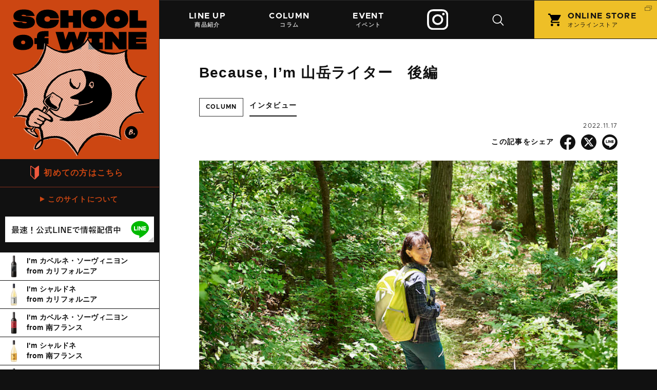

--- FILE ---
content_type: text/html; charset=UTF-8
request_url: https://school.because-wine.com/column/because-im-%E5%B1%B1%E5%B2%B3%E3%83%A9%E3%82%A4%E3%82%BF%E3%83%BC%E3%80%80%E5%BE%8C%E7%B7%A8/
body_size: 10071
content:
<!DOCTYPE HTML>
<html lang="ja">
<head prefix="og: http://ogp.me/ns# fb: http://ogp.me/ns/fb# article: http://ogp.me/ns/article#">
    <meta charset="utf-8">
    <meta name="viewport" content="width=device-width, initial-scale=1.0">
    <meta name="format-detection" content="telephone=no, email=no, address=no">
    <link rel="icon" sizes="16x16" href="https://school.because-wine.com/wp-content/themes/because-wine/assets/images/favicon.ico" />
    <link rel="apple-touch-icon" href="https://school.because-wine.com/wp-content/themes/because-wine/assets/images/favicon.png">

    <!-- Google tag (gtag.js) -->
    <script async src="https://www.googletagmanager.com/gtag/js?id=G-PBN54N48F1"></script>
    <script>
        window.dataLayer = window.dataLayer || [];
        function gtag(){dataLayer.push(arguments);}
        gtag('js', new Date());

        gtag('config', 'G-PBN54N48F1');
    </script>

    



    <meta name='robots' content='index, follow, max-image-preview:large, max-snippet:-1, max-video-preview:-1' />

	<!-- This site is optimized with the Yoast SEO plugin v19.2 - https://yoast.com/wordpress/plugins/seo/ -->
	<title>Because, I’m 山岳ライター　後編 | SCHOOL OF WINE ― Because,ワインの学校 ―</title>
	<link rel="canonical" href="https://school.because-wine.com/column/because-im-山岳ライター　後編/" />
	<meta property="og:locale" content="ja_JP" />
	<meta property="og:type" content="article" />
	<meta property="og:title" content="Because, I’m 山岳ライター　後編 | SCHOOL OF WINE ― Because,ワインの学校 ―" />
	<meta property="og:url" content="https://school.because-wine.com/column/because-im-山岳ライター　後編/" />
	<meta property="og:site_name" content="SCHOOL OF WINE ― Because,ワインの学校 ―" />
	<meta property="article:publisher" content="https://www.facebook.com/firadis.co.jp" />
	<meta property="article:modified_time" content="2022-11-17T04:15:42+00:00" />
	<meta property="og:image" content="https://school.because-wine.com/wp-content/uploads/2022/11/DSC_8624.jpg" />
	<meta property="og:image:width" content="700" />
	<meta property="og:image:height" content="467" />
	<meta property="og:image:type" content="image/jpeg" />
	<meta name="author" content="y-asahara" />
	<meta name="twitter:card" content="summary_large_image" />
	<meta name="twitter:label1" content="Est. reading time" />
	<meta name="twitter:data1" content="1 minute" />
	<script type="application/ld+json" class="yoast-schema-graph">{"@context":"https://schema.org","@graph":[{"@type":"Organization","@id":"https://school.because-wine.com/#organization","name":"株式会社フィラディス","url":"https://school.because-wine.com/","sameAs":["https://www.instagram.com/because.wine/","https://www.facebook.com/firadis.co.jp"],"logo":{"@type":"ImageObject","inLanguage":"ja","@id":"https://school.because-wine.com/#/schema/logo/image/","url":"https://school.because-wine.com/wp-content/uploads/2022/10/logo-1.svg","contentUrl":"https://school.because-wine.com/wp-content/uploads/2022/10/logo-1.svg","width":119,"height":48,"caption":"株式会社フィラディス"},"image":{"@id":"https://school.because-wine.com/#/schema/logo/image/"}},{"@type":"WebSite","@id":"https://school.because-wine.com/#website","url":"https://school.because-wine.com/","name":"SCHOOL OF WINE ― Because,ワインの学校 ―","description":"","publisher":{"@id":"https://school.because-wine.com/#organization"},"potentialAction":[{"@type":"SearchAction","target":{"@type":"EntryPoint","urlTemplate":"https://school.because-wine.com/?s={search_term_string}"},"query-input":"required name=search_term_string"}],"inLanguage":"ja"},{"@type":"ImageObject","inLanguage":"ja","@id":"https://school.because-wine.com/column/because-im-%e5%b1%b1%e5%b2%b3%e3%83%a9%e3%82%a4%e3%82%bf%e3%83%bc%e3%80%80%e5%be%8c%e7%b7%a8/#primaryimage","url":"https://school.because-wine.com/wp-content/uploads/2022/11/DSC_8624.jpg","contentUrl":"https://school.because-wine.com/wp-content/uploads/2022/11/DSC_8624.jpg","width":700,"height":467},{"@type":"WebPage","@id":"https://school.because-wine.com/column/because-im-%e5%b1%b1%e5%b2%b3%e3%83%a9%e3%82%a4%e3%82%bf%e3%83%bc%e3%80%80%e5%be%8c%e7%b7%a8/#webpage","url":"https://school.because-wine.com/column/because-im-%e5%b1%b1%e5%b2%b3%e3%83%a9%e3%82%a4%e3%82%bf%e3%83%bc%e3%80%80%e5%be%8c%e7%b7%a8/","name":"Because, I’m 山岳ライター　後編 | SCHOOL OF WINE ― Because,ワインの学校 ―","isPartOf":{"@id":"https://school.because-wine.com/#website"},"primaryImageOfPage":{"@id":"https://school.because-wine.com/column/because-im-%e5%b1%b1%e5%b2%b3%e3%83%a9%e3%82%a4%e3%82%bf%e3%83%bc%e3%80%80%e5%be%8c%e7%b7%a8/#primaryimage"},"datePublished":"2022-11-17T04:15:40+00:00","dateModified":"2022-11-17T04:15:42+00:00","breadcrumb":{"@id":"https://school.because-wine.com/column/because-im-%e5%b1%b1%e5%b2%b3%e3%83%a9%e3%82%a4%e3%82%bf%e3%83%bc%e3%80%80%e5%be%8c%e7%b7%a8/#breadcrumb"},"inLanguage":"ja","potentialAction":[{"@type":"ReadAction","target":["https://school.because-wine.com/column/because-im-%e5%b1%b1%e5%b2%b3%e3%83%a9%e3%82%a4%e3%82%bf%e3%83%bc%e3%80%80%e5%be%8c%e7%b7%a8/"]}]},{"@type":"BreadcrumbList","@id":"https://school.because-wine.com/column/because-im-%e5%b1%b1%e5%b2%b3%e3%83%a9%e3%82%a4%e3%82%bf%e3%83%bc%e3%80%80%e5%be%8c%e7%b7%a8/#breadcrumb","itemListElement":[{"@type":"ListItem","position":1,"name":"ホーム","item":"https://school.because-wine.com/"},{"@type":"ListItem","position":2,"name":"コラム一覧","item":"https://school.because-wine.com/column/"},{"@type":"ListItem","position":3,"name":"Because, I’m 山岳ライター　後編"}]}]}</script>
	<!-- / Yoast SEO plugin. -->


<link rel='dns-prefetch' href='//ajax.googleapis.com' />
<link rel='dns-prefetch' href='//unpkg.com' />
<link rel='dns-prefetch' href='//s.w.org' />
<script type="text/javascript">
window._wpemojiSettings = {"baseUrl":"https:\/\/s.w.org\/images\/core\/emoji\/14.0.0\/72x72\/","ext":".png","svgUrl":"https:\/\/s.w.org\/images\/core\/emoji\/14.0.0\/svg\/","svgExt":".svg","source":{"concatemoji":"https:\/\/school.because-wine.com\/wp-includes\/js\/wp-emoji-release.min.js?ver=6.0.1"}};
/*! This file is auto-generated */
!function(e,a,t){var n,r,o,i=a.createElement("canvas"),p=i.getContext&&i.getContext("2d");function s(e,t){var a=String.fromCharCode,e=(p.clearRect(0,0,i.width,i.height),p.fillText(a.apply(this,e),0,0),i.toDataURL());return p.clearRect(0,0,i.width,i.height),p.fillText(a.apply(this,t),0,0),e===i.toDataURL()}function c(e){var t=a.createElement("script");t.src=e,t.defer=t.type="text/javascript",a.getElementsByTagName("head")[0].appendChild(t)}for(o=Array("flag","emoji"),t.supports={everything:!0,everythingExceptFlag:!0},r=0;r<o.length;r++)t.supports[o[r]]=function(e){if(!p||!p.fillText)return!1;switch(p.textBaseline="top",p.font="600 32px Arial",e){case"flag":return s([127987,65039,8205,9895,65039],[127987,65039,8203,9895,65039])?!1:!s([55356,56826,55356,56819],[55356,56826,8203,55356,56819])&&!s([55356,57332,56128,56423,56128,56418,56128,56421,56128,56430,56128,56423,56128,56447],[55356,57332,8203,56128,56423,8203,56128,56418,8203,56128,56421,8203,56128,56430,8203,56128,56423,8203,56128,56447]);case"emoji":return!s([129777,127995,8205,129778,127999],[129777,127995,8203,129778,127999])}return!1}(o[r]),t.supports.everything=t.supports.everything&&t.supports[o[r]],"flag"!==o[r]&&(t.supports.everythingExceptFlag=t.supports.everythingExceptFlag&&t.supports[o[r]]);t.supports.everythingExceptFlag=t.supports.everythingExceptFlag&&!t.supports.flag,t.DOMReady=!1,t.readyCallback=function(){t.DOMReady=!0},t.supports.everything||(n=function(){t.readyCallback()},a.addEventListener?(a.addEventListener("DOMContentLoaded",n,!1),e.addEventListener("load",n,!1)):(e.attachEvent("onload",n),a.attachEvent("onreadystatechange",function(){"complete"===a.readyState&&t.readyCallback()})),(e=t.source||{}).concatemoji?c(e.concatemoji):e.wpemoji&&e.twemoji&&(c(e.twemoji),c(e.wpemoji)))}(window,document,window._wpemojiSettings);
</script>
<style type="text/css">
img.wp-smiley,
img.emoji {
	display: inline !important;
	border: none !important;
	box-shadow: none !important;
	height: 1em !important;
	width: 1em !important;
	margin: 0 0.07em !important;
	vertical-align: -0.1em !important;
	background: none !important;
	padding: 0 !important;
}
</style>
	<link rel='stylesheet' id='sbi_styles-css'  href='https://school.because-wine.com/wp-content/plugins/instagram-feed/css/sbi-styles.min.css?ver=6.4.3' type='text/css' media='all' />
<link rel='stylesheet' id='wp-block-library-css'  href='https://school.because-wine.com/wp-includes/css/dist/block-library/style.min.css?ver=6.0.1' type='text/css' media='all' />
<style id='global-styles-inline-css' type='text/css'>
body{--wp--preset--color--black: #000000;--wp--preset--color--cyan-bluish-gray: #abb8c3;--wp--preset--color--white: #ffffff;--wp--preset--color--pale-pink: #f78da7;--wp--preset--color--vivid-red: #cf2e2e;--wp--preset--color--luminous-vivid-orange: #ff6900;--wp--preset--color--luminous-vivid-amber: #fcb900;--wp--preset--color--light-green-cyan: #7bdcb5;--wp--preset--color--vivid-green-cyan: #00d084;--wp--preset--color--pale-cyan-blue: #8ed1fc;--wp--preset--color--vivid-cyan-blue: #0693e3;--wp--preset--color--vivid-purple: #9b51e0;--wp--preset--gradient--vivid-cyan-blue-to-vivid-purple: linear-gradient(135deg,rgba(6,147,227,1) 0%,rgb(155,81,224) 100%);--wp--preset--gradient--light-green-cyan-to-vivid-green-cyan: linear-gradient(135deg,rgb(122,220,180) 0%,rgb(0,208,130) 100%);--wp--preset--gradient--luminous-vivid-amber-to-luminous-vivid-orange: linear-gradient(135deg,rgba(252,185,0,1) 0%,rgba(255,105,0,1) 100%);--wp--preset--gradient--luminous-vivid-orange-to-vivid-red: linear-gradient(135deg,rgba(255,105,0,1) 0%,rgb(207,46,46) 100%);--wp--preset--gradient--very-light-gray-to-cyan-bluish-gray: linear-gradient(135deg,rgb(238,238,238) 0%,rgb(169,184,195) 100%);--wp--preset--gradient--cool-to-warm-spectrum: linear-gradient(135deg,rgb(74,234,220) 0%,rgb(151,120,209) 20%,rgb(207,42,186) 40%,rgb(238,44,130) 60%,rgb(251,105,98) 80%,rgb(254,248,76) 100%);--wp--preset--gradient--blush-light-purple: linear-gradient(135deg,rgb(255,206,236) 0%,rgb(152,150,240) 100%);--wp--preset--gradient--blush-bordeaux: linear-gradient(135deg,rgb(254,205,165) 0%,rgb(254,45,45) 50%,rgb(107,0,62) 100%);--wp--preset--gradient--luminous-dusk: linear-gradient(135deg,rgb(255,203,112) 0%,rgb(199,81,192) 50%,rgb(65,88,208) 100%);--wp--preset--gradient--pale-ocean: linear-gradient(135deg,rgb(255,245,203) 0%,rgb(182,227,212) 50%,rgb(51,167,181) 100%);--wp--preset--gradient--electric-grass: linear-gradient(135deg,rgb(202,248,128) 0%,rgb(113,206,126) 100%);--wp--preset--gradient--midnight: linear-gradient(135deg,rgb(2,3,129) 0%,rgb(40,116,252) 100%);--wp--preset--duotone--dark-grayscale: url('#wp-duotone-dark-grayscale');--wp--preset--duotone--grayscale: url('#wp-duotone-grayscale');--wp--preset--duotone--purple-yellow: url('#wp-duotone-purple-yellow');--wp--preset--duotone--blue-red: url('#wp-duotone-blue-red');--wp--preset--duotone--midnight: url('#wp-duotone-midnight');--wp--preset--duotone--magenta-yellow: url('#wp-duotone-magenta-yellow');--wp--preset--duotone--purple-green: url('#wp-duotone-purple-green');--wp--preset--duotone--blue-orange: url('#wp-duotone-blue-orange');--wp--preset--font-size--small: 13px;--wp--preset--font-size--medium: 20px;--wp--preset--font-size--large: 36px;--wp--preset--font-size--x-large: 42px;}.has-black-color{color: var(--wp--preset--color--black) !important;}.has-cyan-bluish-gray-color{color: var(--wp--preset--color--cyan-bluish-gray) !important;}.has-white-color{color: var(--wp--preset--color--white) !important;}.has-pale-pink-color{color: var(--wp--preset--color--pale-pink) !important;}.has-vivid-red-color{color: var(--wp--preset--color--vivid-red) !important;}.has-luminous-vivid-orange-color{color: var(--wp--preset--color--luminous-vivid-orange) !important;}.has-luminous-vivid-amber-color{color: var(--wp--preset--color--luminous-vivid-amber) !important;}.has-light-green-cyan-color{color: var(--wp--preset--color--light-green-cyan) !important;}.has-vivid-green-cyan-color{color: var(--wp--preset--color--vivid-green-cyan) !important;}.has-pale-cyan-blue-color{color: var(--wp--preset--color--pale-cyan-blue) !important;}.has-vivid-cyan-blue-color{color: var(--wp--preset--color--vivid-cyan-blue) !important;}.has-vivid-purple-color{color: var(--wp--preset--color--vivid-purple) !important;}.has-black-background-color{background-color: var(--wp--preset--color--black) !important;}.has-cyan-bluish-gray-background-color{background-color: var(--wp--preset--color--cyan-bluish-gray) !important;}.has-white-background-color{background-color: var(--wp--preset--color--white) !important;}.has-pale-pink-background-color{background-color: var(--wp--preset--color--pale-pink) !important;}.has-vivid-red-background-color{background-color: var(--wp--preset--color--vivid-red) !important;}.has-luminous-vivid-orange-background-color{background-color: var(--wp--preset--color--luminous-vivid-orange) !important;}.has-luminous-vivid-amber-background-color{background-color: var(--wp--preset--color--luminous-vivid-amber) !important;}.has-light-green-cyan-background-color{background-color: var(--wp--preset--color--light-green-cyan) !important;}.has-vivid-green-cyan-background-color{background-color: var(--wp--preset--color--vivid-green-cyan) !important;}.has-pale-cyan-blue-background-color{background-color: var(--wp--preset--color--pale-cyan-blue) !important;}.has-vivid-cyan-blue-background-color{background-color: var(--wp--preset--color--vivid-cyan-blue) !important;}.has-vivid-purple-background-color{background-color: var(--wp--preset--color--vivid-purple) !important;}.has-black-border-color{border-color: var(--wp--preset--color--black) !important;}.has-cyan-bluish-gray-border-color{border-color: var(--wp--preset--color--cyan-bluish-gray) !important;}.has-white-border-color{border-color: var(--wp--preset--color--white) !important;}.has-pale-pink-border-color{border-color: var(--wp--preset--color--pale-pink) !important;}.has-vivid-red-border-color{border-color: var(--wp--preset--color--vivid-red) !important;}.has-luminous-vivid-orange-border-color{border-color: var(--wp--preset--color--luminous-vivid-orange) !important;}.has-luminous-vivid-amber-border-color{border-color: var(--wp--preset--color--luminous-vivid-amber) !important;}.has-light-green-cyan-border-color{border-color: var(--wp--preset--color--light-green-cyan) !important;}.has-vivid-green-cyan-border-color{border-color: var(--wp--preset--color--vivid-green-cyan) !important;}.has-pale-cyan-blue-border-color{border-color: var(--wp--preset--color--pale-cyan-blue) !important;}.has-vivid-cyan-blue-border-color{border-color: var(--wp--preset--color--vivid-cyan-blue) !important;}.has-vivid-purple-border-color{border-color: var(--wp--preset--color--vivid-purple) !important;}.has-vivid-cyan-blue-to-vivid-purple-gradient-background{background: var(--wp--preset--gradient--vivid-cyan-blue-to-vivid-purple) !important;}.has-light-green-cyan-to-vivid-green-cyan-gradient-background{background: var(--wp--preset--gradient--light-green-cyan-to-vivid-green-cyan) !important;}.has-luminous-vivid-amber-to-luminous-vivid-orange-gradient-background{background: var(--wp--preset--gradient--luminous-vivid-amber-to-luminous-vivid-orange) !important;}.has-luminous-vivid-orange-to-vivid-red-gradient-background{background: var(--wp--preset--gradient--luminous-vivid-orange-to-vivid-red) !important;}.has-very-light-gray-to-cyan-bluish-gray-gradient-background{background: var(--wp--preset--gradient--very-light-gray-to-cyan-bluish-gray) !important;}.has-cool-to-warm-spectrum-gradient-background{background: var(--wp--preset--gradient--cool-to-warm-spectrum) !important;}.has-blush-light-purple-gradient-background{background: var(--wp--preset--gradient--blush-light-purple) !important;}.has-blush-bordeaux-gradient-background{background: var(--wp--preset--gradient--blush-bordeaux) !important;}.has-luminous-dusk-gradient-background{background: var(--wp--preset--gradient--luminous-dusk) !important;}.has-pale-ocean-gradient-background{background: var(--wp--preset--gradient--pale-ocean) !important;}.has-electric-grass-gradient-background{background: var(--wp--preset--gradient--electric-grass) !important;}.has-midnight-gradient-background{background: var(--wp--preset--gradient--midnight) !important;}.has-small-font-size{font-size: var(--wp--preset--font-size--small) !important;}.has-medium-font-size{font-size: var(--wp--preset--font-size--medium) !important;}.has-large-font-size{font-size: var(--wp--preset--font-size--large) !important;}.has-x-large-font-size{font-size: var(--wp--preset--font-size--x-large) !important;}
</style>
<link rel='stylesheet' id='ez-icomoon-css'  href='https://school.because-wine.com/wp-content/plugins/easy-table-of-contents/vendor/icomoon/style.min.css?ver=2.0.34' type='text/css' media='all' />
<link rel='stylesheet' id='ez-toc-css'  href='https://school.because-wine.com/wp-content/plugins/easy-table-of-contents/assets/css/screen.min.css?ver=2.0.34' type='text/css' media='all' />
<style id='ez-toc-inline-css' type='text/css'>
div#ez-toc-container p.ez-toc-title {font-size: 140%;}div#ez-toc-container p.ez-toc-title {font-weight: 700;}div#ez-toc-container ul li {font-size: 95%;}div#ez-toc-container nav ul ul li ul li {font-size: 90%!important;}div#ez-toc-container {background: #eeeeee;border: 1px solid #ffffff;width: 90%;}div#ez-toc-container p.ez-toc-title {color: #cccccc;}div#ez-toc-container ul.ez-toc-list a {color: #111111;}div#ez-toc-container ul.ez-toc-list a:hover {color: #cc4612;}div#ez-toc-container ul.ez-toc-list a:visited {color: #111111;}
</style>
<link rel='stylesheet' id='wordpress-popular-posts-css-css'  href='https://school.because-wine.com/wp-content/plugins/wordpress-popular-posts/assets/css/wpp.css?ver=5.5.1' type='text/css' media='all' />
<link rel='stylesheet' id='style-reset-css'  href='https://school.because-wine.com/wp-content/themes/because-wine/assets/css/reset.css?ver=1.0.0' type='text/css' media='all' />
<link rel='stylesheet' id='style-swiper-css'  href='https://unpkg.com/swiper@8/swiper-bundle.min.css?ver=1.0.0' type='text/css' media='all' />
<link rel='stylesheet' id='style-css'  href='https://school.because-wine.com/wp-content/themes/because-wine/assets/css/style.css?ver=20250508653' type='text/css' media='all' />
<link rel='stylesheet' id='style-wide-css'  href='https://school.because-wine.com/wp-content/themes/because-wine/assets/css/style-wide.css?ver=1.0.1' type='text/css' media='screen and (min-width: 960px)' />
<link rel='stylesheet' id='style-post-css'  href='https://school.because-wine.com/wp-content/themes/because-wine/assets/css/style-post.css?ver=1.0.0' type='text/css' media='screen and (min-width: 960px)' />
<script type='application/json' id='wpp-json'>
{"sampling_active":0,"sampling_rate":100,"ajax_url":"https:\/\/school.because-wine.com\/wp-json\/wordpress-popular-posts\/v1\/popular-posts","api_url":"https:\/\/school.because-wine.com\/wp-json\/wordpress-popular-posts","ID":405,"token":"32f234d0e4","lang":0,"debug":0}
</script>
<script type='text/javascript' src='https://school.because-wine.com/wp-content/plugins/wordpress-popular-posts/assets/js/wpp.min.js?ver=5.5.1' id='wpp-js-js'></script>
<link rel="https://api.w.org/" href="https://school.because-wine.com/wp-json/" /><link rel="alternate" type="application/json" href="https://school.because-wine.com/wp-json/wp/v2/column/405" /><link rel="EditURI" type="application/rsd+xml" title="RSD" href="https://school.because-wine.com/xmlrpc.php?rsd" />
<link rel="wlwmanifest" type="application/wlwmanifest+xml" href="https://school.because-wine.com/wp-includes/wlwmanifest.xml" /> 
<link rel='shortlink' href='https://school.because-wine.com/?p=405' />
<link rel="alternate" type="application/json+oembed" href="https://school.because-wine.com/wp-json/oembed/1.0/embed?url=https%3A%2F%2Fschool.because-wine.com%2Fcolumn%2Fbecause-im-%25e5%25b1%25b1%25e5%25b2%25b3%25e3%2583%25a9%25e3%2582%25a4%25e3%2582%25bf%25e3%2583%25bc%25e3%2580%2580%25e5%25be%258c%25e7%25b7%25a8%2F" />
<link rel="alternate" type="text/xml+oembed" href="https://school.because-wine.com/wp-json/oembed/1.0/embed?url=https%3A%2F%2Fschool.because-wine.com%2Fcolumn%2Fbecause-im-%25e5%25b1%25b1%25e5%25b2%25b3%25e3%2583%25a9%25e3%2582%25a4%25e3%2582%25bf%25e3%2583%25bc%25e3%2580%2580%25e5%25be%258c%25e7%25b7%25a8%2F&#038;format=xml" />
            <style id="wpp-loading-animation-styles">@-webkit-keyframes bgslide{from{background-position-x:0}to{background-position-x:-200%}}@keyframes bgslide{from{background-position-x:0}to{background-position-x:-200%}}.wpp-widget-placeholder,.wpp-widget-block-placeholder{margin:0 auto;width:60px;height:3px;background:#dd3737;background:linear-gradient(90deg,#dd3737 0%,#571313 10%,#dd3737 100%);background-size:200% auto;border-radius:3px;-webkit-animation:bgslide 1s infinite linear;animation:bgslide 1s infinite linear}</style>
            </head>

<body>
	<!-- コンテンツ -->
	<div class="content-wrap">
		<!-- ヘッダ -->
		<header class="header">
    <div class="header-inner">
        <h1>
            <a href="/"><img src="https://school.because-wine.com/wp-content/themes/because-wine/assets/images/logo-yoko.svg" width="120" height="46.3" alt="SCHOOL OF WINE"></a>
        </h1>
        <nav class="headerInfo">
            <a href="/column/beginners/" class="headerInfo-beginer"><img src="https://school.because-wine.com/wp-content/themes/because-wine/assets/images/icon-beginer-w.svg" alt="icon-beginer-w.svg"></a>
            <a href="https://liff.line.me/1645278921-kWRPP32q/?accountId=389inzma" class="headerInfo-line"><img src="https://school.because-wine.com/wp-content/themes/because-wine/assets/images/icon-line.svg" alt="最速！公式LINEで情報配信中"></a>
            <a href="https://firadis.net/sc/because_top.html" class="headerInfo-about" target="_blank"><img src="https://school.because-wine.com/wp-content/themes/because-wine/assets/images/icon-store-w.svg" alt="オンラインストア"></a>
         <a href="https://www.instagram.com/because.wine/" target="_blank" class="headerInfo-insta"><img src="https://school.because-wine.com/wp-content/themes/because-wine/assets/images/icon-instagram.svg" width="30px;"></a>
        </nav>
        <nav class="headerNavi">
            <ul>
                <li><a href="/item"><span>Line Up</span>商品紹介</a></li>
                <li><a href="/column"><span>Column</span>コラム</a></li>
                <li><a href="/event"><span>Event</span>イベント</a></li>
                <li class="u-pc"><a href="https://www.instagram.com/because.wine/" target="_blank"><img src="https://school.because-wine.com/wp-content/themes/because-wine/assets/images/icon-instagram.svg"></a></li>
                <li class="search">
                <div id="search-wrap">
                    <form role="search" method="get" action="https://school.because-wine.com" autocomplete="off">
    <input type="text" value="" name="s" id="search-text">
</form>
                </div>
                </li>
            </ul>
            <a href="https://firadis.net/sc/because_top.html" target="_blank" class="btnLarge btnStore blank">
                <div><span>Online Store</span>オンラインストア</div>
            </a>
        </nav>
    </div>
</header>

		<!-- メインここから -->
		<main>

			<article class="content-inner article">
				<div class="article-read">
					<h1>Because, I’m 山岳ライター　後編</h1>
					<div class="article-info">
						<a href="/column" class="page">column</a>
																				<a href="https://school.because-wine.com/column_category/interview" class="category">インタビュー</a>
												<ul class="tag">
																						</ul>
					</div>
					<time datetime="2022-11-17">2022.11.17</time>
					<div class="share">
						この記事をシェア
						<a href="https://www.facebook.com/share.php?u=https://school.because-wine.com/column/because-im-%e5%b1%b1%e5%b2%b3%e3%83%a9%e3%82%a4%e3%82%bf%e3%83%bc%e3%80%80%e5%be%8c%e7%b7%a8/"><img src="https://school.because-wine.com/wp-content/themes/because-wine/assets/images/icon-facebook.svg" alt="Facebookでシェア"></a>
						<a href="https://twitter.com/share?url=https://school.because-wine.com/column/because-im-%e5%b1%b1%e5%b2%b3%e3%83%a9%e3%82%a4%e3%82%bf%e3%83%bc%e3%80%80%e5%be%8c%e7%b7%a8/"><img src="https://school.because-wine.com/wp-content/themes/because-wine/assets/images/icon-twitter.svg" alt="Twitterでシェア"></a>
						<a href="https://line.me/R/msg/text/?https://school.because-wine.com/column/because-im-%e5%b1%b1%e5%b2%b3%e3%83%a9%e3%82%a4%e3%82%bf%e3%83%bc%e3%80%80%e5%be%8c%e7%b7%a8/"><img src="https://school.because-wine.com/wp-content/themes/because-wine/assets/images/icon_line.svg" alt="LINEでシェア"></a>
					</div>
				</div>

				<figure class="size-full">
					<img src="https://school.because-wine.com/wp-content/uploads/2022/11/DSC_8624.jpg" alt="">
				</figure>

        
<div class="wp-container-1 wp-block-buttons">
<div class="wp-block-button"><a class="wp-block-button__link" href="https://firadis.net/because/interview17_2/" target="_blank" rel="noreferrer noopener">インタビューはこちら</a></div>
</div>
			</article>

			<div class="share-wrapper">
				<div class="share">
					この記事をシェア
					<a href="https://www.facebook.com/share.php?u=https://school.because-wine.com/column/because-im-%e5%b1%b1%e5%b2%b3%e3%83%a9%e3%82%a4%e3%82%bf%e3%83%bc%e3%80%80%e5%be%8c%e7%b7%a8/"><img src="https://school.because-wine.com/wp-content/themes/because-wine/assets/images/icon-facebook-w.svg" alt="Facebookでシェア"></a>
					<a href="https://twitter.com/share?url=https://school.because-wine.com/column/because-im-%e5%b1%b1%e5%b2%b3%e3%83%a9%e3%82%a4%e3%82%bf%e3%83%bc%e3%80%80%e5%be%8c%e7%b7%a8/"><img src="https://school.because-wine.com/wp-content/themes/because-wine/assets/images/icon-twitter-w.svg" alt="Twitterでシェア"></a>
					<a href="https://line.me/R/msg/text/?https://school.because-wine.com/column/because-im-%e5%b1%b1%e5%b2%b3%e3%83%a9%e3%82%a4%e3%82%bf%e3%83%bc%e3%80%80%e5%be%8c%e7%b7%a8/"><img src="https://school.because-wine.com/wp-content/themes/because-wine/assets/images/icon_line-w.svg" alt="LINEでシェア"></a>
				</div>
			</div>

			<!-- おすすめ記事 -->
						<section class="content color3">
				<h2 class="content-title"><span>Recommend</span>おすすめ記事</h2>
				<div class="recommendList">
										<article>
						<a href="https://school.because-wine.com/event/gourmet_7/" class="recommendList-link">続きを読む</a>
						<figure>
							<img src="<img width="2560" height="1914" src="https://school.because-wine.com/wp-content/uploads/2026/01/Image_20260120_111327_736-scaled.jpeg" class="attachment-post-thumbnail size-post-thumbnail wp-post-image" alt="" loading="lazy" srcset="https://school.because-wine.com/wp-content/uploads/2026/01/Image_20260120_111327_736-scaled.jpeg 2560w, https://school.because-wine.com/wp-content/uploads/2026/01/Image_20260120_111327_736-300x224.jpeg 300w, https://school.because-wine.com/wp-content/uploads/2026/01/Image_20260120_111327_736-1024x766.jpeg 1024w, https://school.because-wine.com/wp-content/uploads/2026/01/Image_20260120_111327_736-768x574.jpeg 768w, https://school.because-wine.com/wp-content/uploads/2026/01/Image_20260120_111327_736-1536x1149.jpeg 1536w, https://school.because-wine.com/wp-content/uploads/2026/01/Image_20260120_111327_736-2048x1531.jpeg 2048w" sizes="(max-width: 2560px) 100vw, 2560px" />" alt="">
						</figure>
						<div class="recommendList-txtBox">
							<a href="https://school.because-wine.com/event" class="page">event</a>
							<div class="category-wrapper">
																										<a href="https://school.because-wine.com/event_category/schedule" class="category">イベント告知</a>
															</div>
							<h3>【Because, グルメ会 第7弾】創業100余年の老舗「お多幸」で挑む！伝統の関東風おでん × ビコーズワインの未知なるマリアージュ</h3>
							<ul class="tag">
																																			<li><a href="https://school.because-wine.com/tag/%e3%82%a4%e3%83%99%e3%83%b3%e3%83%88">イベント</a></li>
																			<li><a href="https://school.because-wine.com/tag/%e3%82%b0%e3%83%ab%e3%83%a1%e4%bc%9a">グルメ会</a></li>
																			<li><a href="https://school.because-wine.com/tag/because-wine">ビコーズワイン</a></li>
																			<li><a href="https://school.because-wine.com/tag/%e3%83%9e%e3%83%aa%e3%82%a2%e3%83%bc%e3%82%b8%e3%83%a5">マリアージュ</a></li>
																								</ul>
						</div>
						<time datetime="2026-01-22">2026.1.22</time>
					</article>
										<article>
						<a href="https://school.because-wine.com/event/campari-aperol-2025_report2/" class="recommendList-link">続きを読む</a>
						<figure>
							<img src="<img width="1080" height="742" src="https://school.because-wine.com/wp-content/uploads/2026/01/スチル-2025-10-01-181149_1.204.1-e1767858891435.jpg" class="attachment-post-thumbnail size-post-thumbnail wp-post-image" alt="" loading="lazy" srcset="https://school.because-wine.com/wp-content/uploads/2026/01/スチル-2025-10-01-181149_1.204.1-e1767858891435.jpg 1080w, https://school.because-wine.com/wp-content/uploads/2026/01/スチル-2025-10-01-181149_1.204.1-e1767858891435-300x206.jpg 300w, https://school.because-wine.com/wp-content/uploads/2026/01/スチル-2025-10-01-181149_1.204.1-e1767858891435-1024x704.jpg 1024w, https://school.because-wine.com/wp-content/uploads/2026/01/スチル-2025-10-01-181149_1.204.1-e1767858891435-768x528.jpg 768w" sizes="(max-width: 1080px) 100vw, 1080px" />" alt="">
						</figure>
						<div class="recommendList-txtBox">
							<a href="https://school.because-wine.com/event" class="page">event</a>
							<div class="category-wrapper">
																										<a href="https://school.because-wine.com/event_category/report" class="category">イベントレポート</a>
															</div>
							<h3>【CAMPARI × APEROL × ビコーズワイン】特別コラボレーションイベント🍷レポート 後編🍷ワインとカクテルの固定観念が変わった夜</h3>
							<ul class="tag">
																																			<li><a href="https://school.because-wine.com/tag/%e3%82%a4%e3%83%99%e3%83%b3%e3%83%88">イベント</a></li>
																			<li><a href="https://school.because-wine.com/tag/%e3%82%ab%e3%82%af%e3%83%86%e3%83%ab">カクテル</a></li>
																			<li><a href="https://school.because-wine.com/tag/%e3%82%b3%e3%83%a9%e3%83%9c%e3%83%ac%e3%83%bc%e3%82%b7%e3%83%a7%e3%83%b3">コラボレーション</a></li>
																			<li><a href="https://school.because-wine.com/tag/because-wine">ビコーズワイン</a></li>
																								</ul>
						</div>
						<time datetime="2026-01-16">2026.1.16</time>
					</article>
										<article>
						<a href="https://school.because-wine.com/column/riesling-donau/" class="recommendList-link">続きを読む</a>
						<figure>
							<img src="<img width="1000" height="747" src="https://school.because-wine.com/wp-content/uploads/2025/12/IMG_8551-scaled-e1766987317643.jpeg" class="attachment-post-thumbnail size-post-thumbnail wp-post-image" alt="" loading="lazy" srcset="https://school.because-wine.com/wp-content/uploads/2025/12/IMG_8551-scaled-e1766987317643.jpeg 1000w, https://school.because-wine.com/wp-content/uploads/2025/12/IMG_8551-scaled-e1766987317643-300x224.jpeg 300w, https://school.because-wine.com/wp-content/uploads/2025/12/IMG_8551-scaled-e1766987317643-768x574.jpeg 768w" sizes="(max-width: 1000px) 100vw, 1000px" />" alt="">
						</figure>
						<div class="recommendList-txtBox">
							<a href="https://school.because-wine.com/column" class="page">column</a>
							<div class="category-wrapper">
																										<a href="https://school.because-wine.com/column_category/column" class="category">コラム</a>
															</div>
							<h3>音楽とワインのマリアージュ♪リースリング✖「美しく青きドナウ」</h3>
							<ul class="tag">
																																			<li><a href="https://school.because-wine.com/tag/germany">ドイツ</a></li>
																			<li><a href="https://school.because-wine.com/tag/because-wine">ビコーズワイン</a></li>
																			<li><a href="https://school.because-wine.com/tag/%e3%83%a8%e3%83%8f%e3%83%b3%e3%82%b7%e3%83%a5%e3%83%88%e3%83%a9%e3%82%a6%e3%82%b92%e4%b8%96">ヨハンシュトラウス2世</a></li>
																			<li><a href="https://school.because-wine.com/tag/riesling">リースリング</a></li>
																			<li><a href="https://school.because-wine.com/tag/%e7%be%8e%e3%81%97%e3%81%8f%e9%9d%92%e3%81%8d%e3%83%89%e3%83%8a%e3%82%a6">美しく青きドナウ</a></li>
																			<li><a href="https://school.because-wine.com/tag/%e9%9f%b3%e6%a5%bd%e3%81%a8%e3%83%af%e3%82%a4%e3%83%b3">音楽とワイン</a></li>
																			<li><a href="https://school.because-wine.com/tag/%e9%9f%b3%e6%a5%bd%e3%81%a8%e3%83%af%e3%82%a4%e3%83%b3%e3%81%ae%e3%83%9e%e3%83%aa%e3%82%a2%e3%83%bc%e3%82%b8%e3%83%a5">音楽とワインのマリアージュ</a></li>
																								</ul>
						</div>
						<time datetime="2026-01-09">2026.1.9</time>
					</article>
									</div>
			</section>
								</main>
		<!-- メインここまで -->

		<!-- フッター -->
		<footer class="footer">
    <p>お酒は20歳になってから。<br class="u-sp">未成年者の飲酒は法律で禁止されています。</p>
    <p><a href="https://firadis.co.jp/contact/" target="_blank">お問い合わせ</a></p>
    <small>© Firadis All Rights Reserved.</small>
</footer>
<!-- Instagram Feed JS -->
<script type="text/javascript">
var sbiajaxurl = "https://school.because-wine.com/wp-admin/admin-ajax.php";
</script>
<style>.wp-container-1 {display: flex;gap: 0.5em;flex-wrap: wrap;align-items: center;}.wp-container-1 > * { margin: 0; }</style>
<style>.wp-container-2 {display: flex;gap: 0.5em;flex-wrap: wrap;align-items: center;}.wp-container-2 > * { margin: 0; }</style>
<script type='text/javascript' src='https://ajax.googleapis.com/ajax/libs/jquery/3.6.0/jquery.min.js?ver=1.0.0' id='script-jquery-js'></script>
<script type='text/javascript' src='https://unpkg.com/swiper@8/swiper-bundle.min.js?ver=1.0.0' id='script-swiper-js'></script>
<script type='text/javascript' defer src='https://school.because-wine.com/wp-content/themes/because-wine/assets/js/common.js?ver=1.0.0' id='script-common-js'></script>
<script type='text/javascript' src='https://school.because-wine.com/wp-content/themes/because-wine/assets/js/slider.js?ver=1.0.0' id='script-slider-js'></script>
	</div>

	<!-- サイドバー -->
	<aside id="sidenavi">
		<nav class="information">
			<h1>
				<a href="/"><img src="https://school.because-wine.com/wp-content/themes/because-wine/assets/images/logo.svg" alt="SCHOOL OF WINE ― Because,ワインの学校 ―"></a>
			</h1>
			<a href="/column/beginners/" class="information-beginer">初めての方はこちら</a>
			<a href="/column/about/" class="information-about">このサイトについて</a>
			<a href="https://liff.line.me/1645278921-kWRPP32q/?accountId=389inzma" class="information-line"><img src="https://school.because-wine.com/wp-content/themes/because-wine/assets/images/btn-line.png" alt="Because,公式LINE"></a>
		</nav>

		<nav>
		      <ul class="sideProduct">
																			<li>
								<a href="https://school.because-wine.com/item/cs_ca/">
									<img src="https://school.because-wine.com/wp-content/uploads/2022/06/product_01.png" alt="">
									<p>
										I'm カベルネ・ソーヴィニヨン<br>
										from カリフォルニア									</p>
								</a>
							</li>
																										<li>
								<a href="https://school.because-wine.com/item/ch_ca/">
									<img src="https://school.because-wine.com/wp-content/uploads/2022/06/product_02.png" alt="">
									<p>
										I'm シャルドネ<br>
										from カリフォルニア									</p>
								</a>
							</li>
																										<li>
								<a href="https://school.because-wine.com/item/cs_sf/">
									<img src="https://school.because-wine.com/wp-content/uploads/2022/06/product_03.png" alt="">
									<p>
										I'm カベルネ・ソーヴィ二ヨン<br>
										from 南フランス									</p>
								</a>
							</li>
																										<li>
								<a href="https://school.because-wine.com/item/ch_sf/">
									<img src="https://school.because-wine.com/wp-content/uploads/2022/06/product_04.png" alt="">
									<p>
										I'm シャルドネ<br>
										from 南フランス									</p>
								</a>
							</li>
																										<li>
								<a href="https://school.because-wine.com/item/gr_sf/">
									<img src="https://school.because-wine.com/wp-content/uploads/2022/06/product_05.png" alt="">
									<p>
										I'm グルナッシュ<br>
										from 南フランス									</p>
								</a>
							</li>
																										<li>
								<a href="https://school.because-wine.com/item/bb_fr/">
									<img src="https://school.because-wine.com/wp-content/uploads/2022/06/product_06.png" alt="">
									<p>
										I'm ブラン・ド・ブラン<br>
										from フランス									</p>
								</a>
							</li>
																										<li>
								<a href="https://school.because-wine.com/item/mo_esp/">
									<img src="https://school.because-wine.com/wp-content/uploads/2022/10/product_07.png" alt="">
									<p>
										I'm モナストレル<br>
										from スペイン									</p>
								</a>
							</li>
																										<li>
								<a href="https://school.because-wine.com/item/nd_ita/">
									<img src="https://school.because-wine.com/wp-content/uploads/2022/06/product_08.png" alt="">
									<p>
										I'm ネロ・ダーヴォラ<br>
										from シチリア,イタリア									</p>
								</a>
							</li>
																										<li>
								<a href="https://school.because-wine.com/item/ank_rie_ger/">
									<img src="https://school.because-wine.com/wp-content/uploads/2022/10/product_09.png" alt="">
									<p>
										I'm リースリング<br>
										from ドイツ									</p>
								</a>
							</li>
																										<li>
								<a href="https://school.because-wine.com/item/pn_sf/">
									<img src="https://school.because-wine.com/wp-content/uploads/2023/01/product-10.png" alt="">
									<p>
										I'm ピノ・ノワール<br>
										from 南フランス									</p>
								</a>
							</li>
																										<li>
								<a href="https://school.because-wine.com/item/pn_ca/">
									<img src="https://school.because-wine.com/wp-content/uploads/2023/10/product_11.png" alt="">
									<p>
										I'm ピノ・ノワール<br>
										from カリフォルニア									</p>
								</a>
							</li>
																										<li>
								<a href="https://school.because-wine.com/item/sh_au/">
									<img src="https://school.because-wine.com/wp-content/uploads/2024/08/product_12.png" alt="">
									<p>
										I'm シラーズ<br>
										from オーストラリア									</p>
								</a>
							</li>
																										<li>
								<a href="https://school.because-wine.com/item/sb_nz/">
									<img src="https://school.because-wine.com/wp-content/uploads/2025/04/product_13.png" alt="">
									<p>
										I'm ソーヴィニヨン・ブラン<br>
										from ニュージーランド									</p>
								</a>
							</li>
																						<li>
						<a href="/item#goods">
							<img src="https://school.because-wine.com/wp-content/themes/because-wine/assets/images/product-goods.png" alt="">
							<p class="eng">Goods</p>
						</a>
					</li>
			</ul>
			<a href="/item" class="sideProduct-top"><span>Line Up</span>商品一覧へ</a>

			<div class="sideSection">
				<h2 class="sideSection-title">Column</h2>
				<ul class="sideSection-list">
					<li><a href="/column/"><img src="https://school.because-wine.com/wp-content/themes/because-wine/assets/images/icon-new.svg" alt="">新着記事</a></li>
					<li><a href="/#ranking"><img src="https://school.because-wine.com/wp-content/themes/because-wine/assets/images/icon-ranking.svg" alt="">ランキング</a></li>
				</ul>
			</div>

			<div class="sideSection">
				<h2 class="sideSection-title">Event</h2>
				<ul class="sideSection-list">
					<li><a href="/event_category/schedule/"><img src="https://school.because-wine.com/wp-content/themes/because-wine/assets/images/icon-event.svg" alt="">イベント告知</a></li>
					<li><a href="/event_category/report/"><img src="https://school.because-wine.com/wp-content/themes/because-wine/assets/images/icon-report.svg" alt="">イベントレポート</a></li>
				</ul>
			</div>

			<div class="sideBnr">
				<a href="https://firadis.net/sc/because_top.html" target="_blank" class="btnLarge btnStore blank">
					<div><span>Online Store</span>オンラインストア</div>
				</a>

				<a href="/column/about/" class="btnLarge btnSite">
					<div><span>このサイトについて</span></div>
				</a>

				<a href="https://firadis.info/because/" target="_blank" class="blank">
					<div><img src="https://school.because-wine.com/wp-content/themes/because-wine/assets/images/bnr-becauseim.png" alt="「Because,I'm」サイト" class="retina"></div>
				</a>

				<a href="https://www.instagram.com/because.wine/" target="_blank" class="btnInstagram blank-w">
					<div>
						<img src="https://school.because-wine.com/wp-content/themes/because-wine/assets/images/icon-instagram.svg" alt="Because, 公式インスタグラム">
						<p>CHECK OUT <br>INSTAGRAM</p>
						</div>
				</a>
				</div>
		</nav>
</aside>
	<!-- ハンバーガーボタン-->
	<div id="nav_btn">
		<span class="top-hamburger hamburger_line"></span>
		<span class="top-hamburger hamburger_line"></span>
	</div>

	<div id="nav_bg"></div>

</body>
</html>


--- FILE ---
content_type: text/css
request_url: https://school.because-wine.com/wp-content/themes/because-wine/assets/css/reset.css?ver=1.0.0
body_size: 867
content:
/* 
html5 Reset Stylesheet
*/

html, body, div, span, object, iframe,
h1, h2, h3, h4, h5, h6, p, blockquote, pre,
abbr, address, cite, code,
del, dfn, em, img, ins, kbd, q, samp,
small, strong, sub, sup, var,
b, i,
dl, dt, dd, ol, ul, li,
fieldset, form, label, legend,
table, caption, tbody, tfoot, thead, tr, th, td,
article, aside, canvas, details, figcaption, figure, 
footer, header, hgroup, menu, nav, section, summary,
time, mark, audio, video {
	margin:0;
	padding:0;
	border:0;
	outline:0;
	font-size:100%;
	font-weight: normal;
	vertical-align:baseline;
	background-color:transparent;
	-moz-box-sizing: border-box;
	-webkit-box-sizing: border-box;
	-o-box-sizing: border-box;
	-ms-box-sizing: border-box;
	box-sizing: border-box;
}

body {
	line-height:1;
}

article,aside,details,figcaption,figure,
footer,header,hgroup,menu,nav,section { 
	display:block;
}

nav ul {
	list-style:none;
}

blockquote, q {
	quotes:none;
}

blockquote:before, blockquote:after,
q:before {
	content:'';
	content:none;
}

blockquote:before, blockquote:after,
q:after {
	content:'';
	content:none;
}

a {
	margin:0;
	padding:0;
	font-size:100%;
	vertical-align:baseline;
	background:transparent;
}

/* change colours to suit your needs */
ins {
	background-color:#ff9;
	color:#000;
	text-decoration:none;
}

/* change colours to suit your needs */
mark {
	background-color:#ff9;
	color:#000; 
	font-style:italic;
	font-weight:bold;
}

del {
	text-decoration: line-through;
}

abbr[title], dfn[title] {
	border-bottom:1px dotted;
	cursor:help;
}

table {
	border-collapse:collapse;
	border-spacing:0;
}

address { font-style:inherit; }

.clearfix:after {
  content: "."; 
  display: block;
  clear: both;
  height: 0;
  visibility: hidden;
}

.clearfix {
  min-height: 1px;
}

ul { list-style:none; }

a { text-decoration:none; }




@keyframes news-wrap {
	0% {
		opacity:0;
		transform:translateY(50px);
	}
	100% {
		transform: translateX(0);
	}
}


@keyframes slidein01 {
	0% {
		opacity:0;
		transform:translateX(-500px);
	}
	50% {
		opacity:0;
		transform:translateX(-500px);
	}
	75%{
		opacity:0.8;
		transform:translateX(0);
	}
	100% {
		opacity:1;
		transform:translateX(0);
	} 
}
@keyframes slidein02 {
	0% {
		opacity:0;
		transform:translateX(500px);
	}
	50% {
		opacity:0;
		transform:translateX(500px);
	}
	75%{
		opacity:0.8;
		transform:translateX(0);
	}
	100% {
		opacity:1;
		transform:translateX(0);
	} 
}

--- FILE ---
content_type: text/css
request_url: https://school.because-wine.com/wp-content/themes/because-wine/assets/css/style-wide.css?ver=1.0.1
body_size: 4626
content:
@charset "UTF-8";
body {
  font-size: 1rem;
  display: flex;
  flex-direction: row-reverse;
  align-items: flex-end;
}

main {
  margin: 70px 0;
}

a {
  transition: 0.5s ease;
}

/* =====================
  ヘッダー
===================== */
.header {
  width: 100%;
  position: fixed;
  top: 0;
  z-index: 98;
}
.header-inner {
  position: relative;
}
.header h1 {
  display: flex;
  margin-left: 60px;
}

#top .header-inner h1 {
  visibility: visible;
}

.headerNavi {
  width: 100%;
  display: flex;
  justify-content: space-between;
  position: relative;
}
.headerNavi ul {
  width: 80%;
  max-width: 700px;
  margin: 0 auto;
}
.headerNavi li a {
  font-size: 0.7rem;
  font-weight: bold;
  width: inherit;
  padding: 1.5em;
  border-right: none;
}
.headerNavi li a:hover {
  color: #cc4612;
  background: rgba(255, 255, 255, 0.1);
}
.headerNavi li span {
  font-family: "Metropolis Bold", sans-serif;
  font-weight: bold;
  text-transform: uppercase;
  font-size: 1rem;
}
.headerNavi .btnStore {
  display: flex;
}
.headerNavi .btnLarge {
  padding-right: 20px;
}

.headerInfo {
  display: none;
}

@media screen and (min-width: 1200px) {
  .header {
    width: calc(100% - 311px);
  }
  .header h1 {
    display: none;
  }
  .headerNavi ul {
    width: 100%;
  }
  .headerNavi .btnLarge {
    padding-right: 40px;
  }
}
/* =====================
  ヘッダー検索窓
===================== */
.search {
  position: relative;
  margin: 0;
}

/*検索窓のエリア*/
#search-wrap {
  left: 0;
}

#search-text:focus {
  width: 160px;
  margin-bottom: 0;
}

/* =====================
  サイドバー
===================== */
#sidenavi {
  right: inherit;
  left: -331px;
  width: 331px;
  transition: all 0.5s;
}

/* 表示された時用のCSS */
.nav_open #sidenavi {
  right: inherit;
  left: 0;
}

@media screen and (min-width: 1200px) {
  #sidenavi {
    min-width: 311px;
    height: auto;
    border-right: 1px solid #111111;
    position: relative;
    overflow-y: inherit;
    transition: inherit;
    position: sticky;
    right: 0;
    bottom: 0;
    top: inherit;
    transition: all 0.5s;
  }
  /* 初めての方～LINE登録
  （スマホで非表示にするので別ブロックに格納）
  */
  .information {
    text-align: center;
    background: #111111;
    padding-bottom: 10px;
    display: block;
  }
  .information a {
    display: block;
  }
  .information-beginer, .information-about {
    font-weight: bold;
    text-indent: 1em;
    color: #cc4612;
    padding: 0.8em;
    position: relative;
  }
  .information-beginer:hover, .information-about:hover {
    background: #333;
  }
  .information-beginer {
    border-bottom: 1px solid rgba(255, 83, 40, 0.5);
  }
  .information-beginer::before {
    content: url("../images/icon-beginer.svg");
    width: 20px;
    height: 27px;
    position: absolute;
    top: 0;
    bottom: 0;
    left: calc(50% - 7em);
    margin: auto;
  }
  .information-about {
    font-size: 0.875rem;
  }
  .information-about::before {
    content: "";
    width: 0;
    height: 0;
    border-style: solid;
    border-width: 5px 0 5px 8.7px;
    border-color: transparent transparent transparent #cc4612;
    position: absolute;
    top: 0;
    bottom: 0;
    left: calc(50% - 5.5em);
    margin: auto;
  }
  .information-line {
    margin: 10px;
    background: #fff;
  }
  .sideProduct {
    padding-top: 0;
  }
}
/* スクロールバー変更 */
#sidenavi::-webkit-scrollbar {
  width: 10px;
  margin-right: 10px;
}
#sidenavi::-webkit-scrollbar-track {
  background-color: #e4e4e4;
  border-radius: 100px;
}
#sidenavi::-webkit-scrollbar-thumb {
  background-color: #ccc;
  border-radius: 100px;
}

.btnInstagram:hover {
  background: #333;
}

/* =====================
  ハンバーガーメニュー
===================== */
#nav_btn {
  right: inherit;
  left: 7px;
  top: 14px;
}

@media screen and (min-width: 1200px) {
  #nav_btn {
    display: none;
  }
}
/* =====================
  共通
===================== */
/* PC改行解除用 */
.u-sp {
  display: none;
}

/* PC改行解除用 */
.centering {
  display: flex;
  justify-content: center;
  align-items: center;
}

/* コンテンツ大枠 */
.content {
  padding: 5vw;
}

.content-inner {
  max-width: 1000px;
  margin: 0 auto;
}

.contentFlex {
  display: flex;
  justify-content: space-between;
}

.content-wrap {
  position: relative;
  width: 100vw;
  display: block;
}

/* コンテンツタイトル共通 */
.content-title {
  font-size: 1rem;
}
.content-title span {
  font-size: 2.1rem;
  display: inline;
  margin-right: 0.5em;
  vertical-align: middle;
}

/* hoverで画像が拡大+明るくなる */
.articleList-link:hover + figure img,
.recommendList-link:hover + figure img {
  transform: scale(1.1);
  transition: 0.5 all;
}

.articleList-link:hover + figure::after,
.recommendList-link:hover + figure::after {
  opacity: 0.3;
  transition: 0.5s opacity;
}

.articleList figure::after,
.recommendList figure::after {
  content: "";
  width: 100%;
  height: 100%;
  background: #fff;
  position: absolute;
  top: 0;
  left: 0;
  opacity: 0;
  mix-blend-mode: overlay;
  transition: 0.5s all;
}

/* アイコン付きボタン共通 */
.btnStore:hover {
  background: #f1f1f1;
}

.btn-nomal {
  font-size: 1.125rem;
}
.btn-nomal:hover {
  background: #cc4612;
}

/* ページリンク */
.page {
  padding: 0.2em 1em;
}
.page:hover {
  color: #666;
}

/* カテゴリーリンク */
.category {
  display: inline-block;
}
.category:hover {
  color: #666;
  border-bottom: 2px solid #666;
}

/* タグリンク */
.tag li {
  display: inline-block;
}
.tag li a {
  font-size: 0.75rem;
}
.tag li a:hover {
  color: #111111;
}

/* 日時 */
time {
  font-size: 0.75rem;
}

/* =====================
  メインビジュアル
===================== */
.mainvis {
  display: flex;
  justify-content: space-between;
  flex-wrap: wrap;
  flex-direction: row-reverse;
}
.mainvis .maintitle {
  width: 50%;
  height: inherit;
  padding: 2vw 0;
}
.mainvis .maintitle img {
  width: 90%;
}

/* =====================
  ピックアップ記事
===================== */
.pickup {
  background: #fff;
  width: 50%;
  padding: 0;
}
.pickup-item {
  padding: 0;
}
.pickup figure {
  position: relative;
}
.pickup figure img {
  height: 30vw;
  transition: 0.5s all;
}
.pickup-txtBox {
  padding: 2.5vw 5vw;
}
.pickup .category {
  font-size: 1rem;
}
.pickup h3 {
  font-size: 1.5rem;
}
.pickup time {
  padding-bottom: 0;
}
.pickup .swiper {
  width: 50vw;
  height: 100%;
}

@media screen and (min-width: 1200px) {
  .pickup .swiper {
    width: calc((100vw - 311px) * 0.5);
  }
}
/* swiper css 上書き */
.swiper {
  width: 49vw;
}

.swiper-wrapper {
  height: auto;
}

@media screen and (min-width: 1200px) {
  .swiper {
    width: calc((100vw - 311px) * 0.45);
    height: auto;
  }
}
.swiper-horizontal > .swiper-pagination-bullets.swiper-pagination-bullets-dynamic, .swiper-pagination-horizontal.swiper-pagination-bullets.swiper-pagination-bullets-dynamic {
  right: 2vw;
  top: 28vw;
}

/* =====================
  記事リスト
===================== */
.articleList article {
  width: 31%;
  margin-right: 3.5%;
}
.articleList article:nth-of-type(2n) {
  margin-right: 3.5%;
}
.articleList article:nth-of-type(3n) {
  margin-right: 0;
}
.articleList-txtBox {
  padding: 1.5em 1.5em 0;
}
.articleList .page {
  font-size: 1rem;
  position: absolute;
  top: -28px;
  left: 0;
}
.articleList .category {
  font-size: 0.75rem;
}
.articleList h3 {
  font-size: clamp(0.875rem, 0.83rem + 0.23vw, 1rem);
  margin: 0 0 1em;
}
.articleList time {
  font-size: 0.75rem;
  padding-right: 1.5em;
  padding-bottom: 1.5em;
}
.articleList figure {
  height: 14vw;
}
.articleList figure img {
  height: 14vw;
  transition: 0.5s all;
}

.btn-more {
  font-size: 0.875rem;
  top: 4.8vw;
}
.btn-more:hover {
  background: #222;
}

/* ページネーション */
.news-pagenation a, .news-pagenation span {
  margin: 0 5px;
}
.news-pagenation a:hover {
  border: 1px solid #111111;
}

/* =====================
  コンセプト
===================== */
.concept-inner {
  width: 60%;
}
.concept img {
  width: 70%;
}
.concept-text {
  padding-top: 3vw;
  margin-top: 3vw;
}

/* =====================
  キーワード
===================== */
.keyword {
  width: 40%;
}
.keyword a {
  font-size: 1rem;
}
.keyword a:hover {
  color: #eebf27;
}

.keyword-search {
  width: 19vw;
}

@media screen and (min-width: 1200px) {
  .keyword-search {
    width: 11vw;
  }
}
/* =====================
  ランキング
===================== */
.ranking {
  width: 60%;
}
.ranking-txtBox {
  padding: 1em 1.5em 0;
}
.ranking .page {
  font-size: 1rem;
  top: -30px;
}
.ranking .category {
  font-size: 0.75rem;
}
.ranking h3 {
  font-size: clamp(0.875rem, 0.83rem + 0.23vw, 1rem);
}
.ranking time {
  font-size: 0.75rem;
  padding-right: 1.5em;
  padding-bottom: 1.5em;
}
.ranking figure {
  height: 14vw;
}
.ranking figure img {
  height: 14vw;
  transition: 0.5s all;
}

/* 左右矢印位置調整 */
.swiper-button-next, .swiper-button-prev {
  top: 6vw;
  left: inherit;
}

.swiper-button-prev {
  right: 8vw;
}

/* =====================
  Instagram
===================== */
.instagram div {
  width: 23%;
  margin-right: 2.6%;
}
.instagram div:nth-of-type(2n) {
  margin-right: 2.6%;
}
.instagram div:nth-of-type(4n) {
  margin-right: 0;
}
.instagram img {
  transition: 0.5s opacity;
}
.instagram img:hover {
  opacity: 0.9;
  transition: 0.5s opacity;
}
.instagram-name {
  padding-bottom: 1.5vw;
}

/* =====================
  検索結果
===================== */
.search-title {
  font-size: 1.75rem;
}

/* =====================
  カテゴリーTOP
===================== */
.category-title {
  font-size: 2rem;
}
.category-title::after {
  width: 64px;
  height: 64px;
  bottom: -30px;
  right: 4.5vw;
}

/* =====================
  オススメ記事リスト
===================== */
.recommendList {
  position: relative;
  overflow: hidden;
  display: flex;
  flex-wrap: wrap;
}
.recommendList article {
  width: 31%;
  margin-right: 3.5%;
  margin-bottom: 3vw;
  display: flex;
  flex-wrap: wrap;
  flex-direction: column;
}
.recommendList article:nth-of-type(3n) {
  margin-right: 0;
}
.recommendList-txtBox {
  padding: 1.5em 1.5em 0;
  position: relative;
}
.recommendList .page {
  font-size: 1rem;
  position: absolute;
  top: -30px;
  left: 0;
}
.recommendList .category-wrapper {
  width: inherit;
  position: relative;
  top: inherit;
  left: inherit;
}
.recommendList .category {
  font-size: 0.75rem;
}
.recommendList h3 {
  font-size: clamp(0.875rem, 0.83rem + 0.23vw, 1rem);
  margin: 0 0 1em;
}
.recommendList time {
  font-size: 0.75rem;
  padding-right: 1.5em;
  padding-bottom: 1.5em;
}
.recommendList figure {
  width: 100%;
  height: 14vw;
}
.recommendList figure img {
  height: 14vw;
  transition: 0.5s all;
}

/* =====================
  フッター
===================== */
.footer {
  width: 100%;
  padding: 20px;
  position: absolute;
  bottom: 0;
  margin-top: 0;
}
.footer p {
  font-size: 0.875rem;
}
.footer small {
  font-size: 0.75rem;
}

/* =====================
  記事詳細
===================== */
.article {
  padding: 4vw 6vw;
}
.article-read {
  padding: 0;
}
.article h1 {
  font-size: 1.75rem;
}
.article h2 {
  font-size: 2rem;
  padding: 0.4em 1em;
  margin-top: 2em;
}
.article h3 {
  font-size: 1.5rem;
}
.article h4 {
  font-size: 1.25rem;
  border-bottom: 1px solid #999;
  margin: 0 0 1em;
}
.article ul, .article ol {
  font-size: 1.125rem;
  margin-bottom: 2em;
  margin-left: 0;
}
.article ul li {
  margin: 0 0 1em;
}
.article-info {
  display: flex;
  flex-direction: row;
  flex-wrap: wrap;
}
.article .page {
  font-size: 0.75rem;
  line-height: 2.5;
}
.article .category {
  font-size: 0.875rem;
}
.article .tag {
  margin-top: 0;
}
.article figure {
  margin-bottom: 3rem;
}
.article figure img {
  width: inherit;
}
.article p {
  font-size: 1.125rem;
  padding: 0;
}
.article .btn-nomal {
  margin-left: 0;
}
.article .index {
  padding: 2rem 2.5rem 1rem;
  margin: 0 0 3em;
}
.article .index-title {
  font-size: 1rem;
}
.article .index-title::before {
  content: none;
}
.article .index-title span {
  font-size: 2rem;
}
.article .index-list li a:hover {
  color: #cc4612;
}

/* シェアボタン */
.share {
  font-size: 0.875rem;
}
.share a {
  margin-left: 0.8em;
}

/* シェアボタン黒背景 */
.share-wrapper .share {
  font-size: 1rem;
}

/* 目次 */
#ez-toc-container {
  width: 100%;
  padding: 2em;
}
#ez-toc-container li a:hover {
  text-decoration: none;
}

/* =====================
  商品一覧
===================== */
.product-list li {
  width: 23%;
  margin-right: 2%;
}
.product-list li:nth-of-type(even) {
  margin-right: 2%;
}
.product-list li:nth-of-type(4n) {
  margin-right: 0;
}
.product-list .productName {
  font-size: 1rem;
}
.product-list h4 {
  font-size: 0.875rem;
}
.product-list figure {
  margin-bottom: 1rem;
  overflow: hidden;
}
.product-list figure img {
  transition: 0.2s;
}
.product-list li:hover figure img {
  transform: scale(1.03);
  transition: 0.2s;
}
.product-list li:hover h4 a {
  color: #000;
}

/* =====================
  商品詳細
===================== */
.product-copy {
  font-size: 2rem;
  padding: 1.5em;
}
.product .share-wrapper .share p {
  font-size: 1rem;
}

.productIntro .content-inner {
  display: flex;
  justify-content: space-between;
}
.productIntro .imgBox {
  width: 400px;
  margin-right: 40px;
  margin-bottom: 0;
}
.productIntro .imgBox img {
  width: inherit;
}
.productIntro-eng {
  font-size: 2.5rem;
  line-height: 1;
  margin-bottom: 0.2em;
}
.productIntro h2 {
  font-size: 1.25rem;
}
.productIntro-type li {
  font-size: 0.875rem;
}

.productRecommend {
  border-bottom: 1px solid #111111;
}
.productRecommend-inner {
  max-width: 840px;
  margin: 0 auto;
}
.productRecommend-item {
  font-size: 0.85rem;
  width: 28%;
  transition: 0.2s;
  cursor: pointer;
}
.productRecommend-item span {
  font-size: 1.75rem;
}
.productRecommend-item:hover {
  background: rgba(255, 255, 255, 0.1);
}
.productRecommend-detail {
  text-align: center;
  padding: 2em 2em 0;
}
.productRecommend-detail li {
  font-size: 1.25rem;
  margin-right: 2em;
  display: inline-block;
}
.productRecommend-detail li.large {
  font-size: 2rem;
}

.productRelated h2 {
  font-size: 1.25rem;
}
.productRelated-list li {
  width: 46%;
  margin-bottom: 2em;
  margin-left: 3%;
}
.productRelated-list li:nth-last-of-type(2) {
  margin-bottom: 0;
}
.productRelated-list li:hover .productRelated-link {
  background: #f1f1f1;
}
.productRelated-list li:hover .productRelated-imgBox img {
  transform: scale(1.05);
  transition: 0.5s all;
}
.productRelated-imgBox {
  width: 180px;
  height: 180px;
  overflow: hidden;
}
.productRelated-imgBox img {
  transform: scale(1);
  transition: 0.5s all;
}
.productRelated-txt {
  padding: 1em;
}
.productRelated h3 {
  font-size: 0.875rem;
  -webkit-line-clamp: 3;
}
.productRelated-price {
  font-size: 1.5rem;
}
.productRelated-price span {
  font-size: 0.875rem;
}
.productRelated-caption {
  font-size: 0.875rem;
}
.productRelated-link {
  transition: 0.5s;
}

.productMovie-inner {
  max-width: 800px;
  margin: 0 auto;
}
.productMovie video {
  cursor: pointer;
}

.because h2 {
  font-size: 2rem;
}
.because h3 {
  font-size: 1.75rem;
}
.because p {
  text-align: left;
  width: 50%;
  margin: 0px auto;
}
.because .btn-interview {
  font-size: 1.5rem;
  max-width: 480px;
  margin: 2em auto 0;
}
.because .btn-interview img {
  width: 118px;
  height: 118px;
}
.because .btn-interview:hover {
  background: #f1f1f1;
}

.btn-plane:hover {
  background: #f1f1f1;
}

/* グッズ */
.goods-content {
  width: 100%;
  margin: 0;
}
.goodsIntro {
  display: flex;
}
.goods figure {
  width: 50%;
  margin-right: 2rem;
}
.goods figure:nth-of-type(3) {
  margin-right: 0;
}
.goods figure img {
  width: 100%;
  object-fit: cover;
  aspect-ratio: 1/1;
}
.goods-txt {
  width: 50%;
}

/* =====================
  エラーページ
===================== */
.error {
  padding: 0;
}
.error-num {
  font-size: 6.5rem;
}
.error-cause {
  font-size: 3rem;
}

--- FILE ---
content_type: text/css
request_url: https://school.because-wine.com/wp-content/themes/because-wine/assets/css/style-post.css?ver=1.0.0
body_size: 139
content:
.wp-block-button__link {
  color: #fff;
  font-weight: bold;
  line-height: 1;
  background: #111111;
  border-radius: 40px;
  padding: 1em 2.5em;
  display: inline-block;
  margin-bottom: 2em;
}

.wp-block-button__link:hover {
  background: #cc4612;
}

.content-wrap-color1 {
  background: #cc4612!important;
}

.content-wrap-color2 {
  background: #eebf27!important;
}

.content-wrap-color3 {
  background: #2c79b3!important;
}

.content-wrap-color4 {
  background: #4a8818!important;
}

--- FILE ---
content_type: image/svg+xml
request_url: https://school.because-wine.com/wp-content/themes/because-wine/assets/images/icon-new.svg
body_size: 299
content:
<svg xmlns="http://www.w3.org/2000/svg" width="14" height="14" viewBox="0 0 14 14">
  <g id="icon-new" transform="translate(-29.5 -917.475)">
    <rect id="base" width="14" height="14" transform="translate(29.5 917.475)" fill="none"/>
    <path id="合体_4" data-name="合体 4" d="M1867.5-9.186v-.005h-2v-3h2v.053l5.438-3.387v9.667Z" transform="translate(-1834 935.167)" fill="#333"/>
  </g>
</svg>


--- FILE ---
content_type: image/svg+xml
request_url: https://school.because-wine.com/wp-content/themes/because-wine/assets/images/icon-ranking.svg
body_size: 307
content:
<svg xmlns="http://www.w3.org/2000/svg" width="14" height="14" viewBox="0 0 14 14">
  <g id="icon-ranking" transform="translate(-29.5 -949.475)">
    <rect id="base" width="14" height="14" transform="translate(29.5 949.475)" fill="none"/>
    <path id="パス_14" data-name="パス 14" d="M25.7,928.075h8l1-7-3.609,2.8-1.469-2.8-1.3,2.8-3.625-2.8Z" transform="translate(6.8 32.4)" fill="#333"/>
  </g>
</svg>


--- FILE ---
content_type: image/svg+xml
request_url: https://school.because-wine.com/wp-content/themes/because-wine/assets/images/icon-facebook-w.svg
body_size: 305
content:
<svg id="icon-facebook-w" xmlns="http://www.w3.org/2000/svg" width="30" height="30" viewBox="0 0 30 30">
  <path id="パス_86" data-name="パス 86" d="M30,15.092A15,15,0,1,0,12.656,30V19.454H8.848V15.092h3.809V11.767c0-3.782,2.239-5.872,5.666-5.872a22.931,22.931,0,0,1,3.358.295V9.9H19.788a2.175,2.175,0,0,0-2.444,2.357v2.831H21.5l-.665,4.362h-3.5V30A15.067,15.067,0,0,0,30,15.092Z" fill="#fff"/>
</svg>


--- FILE ---
content_type: image/svg+xml
request_url: https://school.because-wine.com/wp-content/themes/because-wine/assets/images/logo.svg
body_size: 989726
content:
<svg xmlns="http://www.w3.org/2000/svg" xmlns:xlink="http://www.w3.org/1999/xlink" width="310" height="310" viewBox="0 0 310 310">
  <defs>
    <clipPath id="clip-path">
      <path id="パス_299" data-name="パス 299" d="M566.514,479.619v.115h-.058v.336H566.4v.058h-.058v.231h-.058v.058h-.048v.115h-.058v.115h-.058v.106H566v.115h-.115v.058h-.058v.058h-.058v.058h-.058v.058h-.451v.115h-.058v.057h-.058v.058h-.057v.048h-.058v.058h-.116v.058H564.3c-.4.493-.966,1.166-1.421,1.71h0v.058h.048v.058h.115v.048h.058v.058h.058v.058h.058v.115h.115v.173h.058V484h.058v.048h-.058v.231h-.058v.058h-.058v.058h-.058v.058H563.1v.058h-.058v.115h-.058v.106h-.058v.058h-.048v.115h-.058v.058h-.058v.115h-.058v.058h-.058v.058h-.057v.115h-.058v.058h-.173v.048h-.058v.115h-.058v.058h-.106v.058h-.173v.058h-.115v.058h-.115v.058h-.058v.058h-.058v.058h-.336v.058h-.058v.106h-.058v.058h-.115v.058H561v.058h-.106v.058h-.058v.058h-.058v.115h-.058v.058h-.058v.058H560.6v.058h-.058v.106h-.058v.058h-.058v.115h-.057v.058h-.058v.058h-.058v.173h-.106v.058H560.1v.163h-.058v.058h-.058v.115h-.058v.058h-.057v.115h-.116v.058h-.058v.058h-.058v.163h-.058v.058h-.048v.115h-.058v.058h-.115v.057H559.3v.058h-.057v.058h-.115v.058h-.058v.057h-.058v.106h-.058v.058H558.9v.058h-.115v.058h-.058v.058h-.115V489h-.058v.058H558.5v.058h-.115v.058h-.058v.058h-.106v.058h-.115v.058h-.058v.106h-.058v.058h-.058v.058h-.057v.115h-.058v.058h-.058v.058H557.7v.058h-.058v.115h-.163v.058h-.173v.106h-.115v.115h-.058v.115h-.058v.116h-.058v.172h-.058v.048H556.9v.057h-.048v.058H556.8v.057h-.058v.173h-.058v.058h-.058v.173h-.058v.74h-.058v.163h-.058v.115H556.4v.173h-.058v.115h-.058v.115h-.048v.048h-.058v.058h-.058v.058h-.058v.058H556v.058h-.115v.115h-.058v.058h.058v.115h-.058v.058h-.058v.048h-.116v.115H555.6v.058h-.048v.058h-.058v.058h-.058v.115h-.057v.115H555.2v.058h-.058v.163h-.058v.115h-.058v.058h-.058v.058h-.058v.115h-.048v.115h-.058v.058h-.058v.058h-.058v.048h-.058v.115h-.058v.115h-.058v.058h.058v.115h-.058v.115h-.058v.163h-.058v.058h-.058v.115h-.058v.173h-.058v.058h-.048v.058h-.115v.115h-.058v.163h-.058v.173H553.9v.058h-.058v.115h-.058v.058h-.058v.115h-.058v.048h-.058v.058h-.048v.231H553.5v.173h-.058v.058h-.058v.058h-.058v.106h-.058v.058h-.058v.173h-.058v.115H553.1v.231h-.116v.106h-.058v.115h-.048v.115h-.058v.058h-.058v.058h-.058v.058h-.058v.115h-.058v.106h-.058v.058h-.058v.058h-.058v.115h-.058v.115H552.3v.115h-.058v.058H552.2v.058h-.058v.058h-.058v.163h-.058v.058h-.058v.173h-.058v.058h-.058v.231h-.058v.049h-.058v.172h-.058v.116h-.058v.115h-.058v.058h-.048v.221h-.058v.115H551.4v.173h-.058v.115h-.058v.173h-.058v.279h-.058v.058h-.058v.058h-.058v.288H551v.048h-.058v.288h-.048v.058h-.058v.115h-.058v.173h-.058v.163h-.058v.058H550.6v.231h-.058v.115h-.058v.221h-.058v.173h-.057v.058h-.058v.336h-.058v.173h-.048v.173h-.058v.173h-.058v.058h-.058v.163h-.058v.116h-.058v.058H549.8v.058h-.058v.115h-.058v.279h-.058v.115h-.058v.346h-.048v.163h-.058v.173h-.058v.173h-.058v.336h-.058v.231h-.057v.173h-.058v.058h-.058v.057h-.058v.394h-.058v.173h-.058v.058H548.9v.115h-.058v.221h-.058v.173h-.058v.336h-.058V509h-.057v.288h-.058v.336H548.5v.058h.058v.058H548.5v.336h-.058v.346h-.057v.173h-.058v.394h-.058v.115h-.048v.624h-.058v.231H548.1v.279h-.058v.346h-.058v.845h-.058v.115h-.058v.173h-.058v.058h.058v.173h-.058v.337h-.058v.4H547.7v.73h.058v.288H547.7v.173h.058v.058H547.7V516h.058v.788H547.7v.576h.058v.106H547.7v.231h-.058v.058h.058v.913h.058v.163h.058v.116h.058v.115h-.058v.452h.058v.461h.058v.221h.058v.288h.058v.336h.058v.173h.057v.346h.058v.51h.048v.115h.058v.509h.058v.173h.057v.058h-.057v.048h.057v.115h.058v.173h.058v.115h.058v.394h.057v.173h.058v.115h.058v.173h.058v.163h.058v.461h.048v.279h.058v.288h.058v.115h.058v.279h.058v.115h.058v.115h-.058v.058h.058v.173h.057v.51h.058v.394h.058v.115h.058v.336h.058v.288h.048v.346h.058v.106h.058v.173h.058v.231h.058v.221h.058v.115h.058v.173h.058v.173h.058v.163h.058v.288h.058v.173h.058v.173h.048v.048h.058v.115h.058v.231h.057v.173h.058v.221h.058v.058h.058v.288h.057v.058h.058v.509h.058v.115h.058v.058h.058v.221h.048v.058H551v.058h.058v.173h.058v.115h.058v.058h.058v.115h.058v.106h.058v.115h.058v.115h.058v.116h.058v.231h.048v.048h.058v.058h.058v.115h.058v.173h.058v.115h.058v.163h.058v.115h.058v.346h.058v.115h.058v.509h.058v.115h.058v.336h.048v.058h.058V536h.058v.058h.058v.221h.058v.058h.058v.058h.058v.115h.058v.173h.058v.106h.058v.058h.058v.115h.058v.231h.048v.058h.058v.115h.058v.048h.058v.058h.057v.058h.058v.058h.058v.115h.058v.173h.058v.173h.058v.106h.058v.115h.058v.115h.048v.058h.058v.058h.058v.173h.058v.279h.058v.115h.058v.058h.058v.115h.058v.058h.058v.106h.058v.115h.058v.115h.048v.058h.058v.115h.058v.115h.058v.221h.058v.116h.058v.057h.058v.058h.058v.058h.115v.058h.058v.115h.058v.058h.048v.058h.058v.163h.058v.058h.058v.231h.058v.173h.058v.221h.058v.173h.058v.058h.058v.115h.057v.115h.058v.048h.058v.115h.048v.058h.115v.115h.115v.058h.058v.058h.058v.115H556v.115h.058v.106h.058v.058h-.058v.173h.058v.231h.058v.221h.058v.058h.048v.058h.058v.058h.058v.173h.058v.058h.058v.058h.058v.058h.058v.221h.115v.115h.058v.058h.058v.058h.048v.058h.058v.173h.058v.048h.058v.058h.058v.058h.058v.058h.057v.115h.058v.289h.058v.058h.058v.048h.115v.058h.048v.058h.057v.058h.058v.058h.058v.058h.116v.058h.057v.058h.058v.231h.058v.106h.058v.173h.057v.058h.058v.115h.106v.115h.173v.058h.058v.058h.058v.048h.115v.058h.058v.058h.058v.058h.058v.058h.048v.058h.115v.058h.058v.058h.058v.058h.115v.058h.115v.106h.058v.058h.058v.057h.048v.058h.058v.058h.058v.058h.231v.058h.116v.058h.115v.058h.058V548h.106v.058h.058v.048h.057v.173h.058v.058h.058v.173h.058v.058h.058v.058h.058v.058h.058v.058h.058v.048h.058v.058h.048v.058H561v.173h.115v.394h-.058v.289H561v.057h-.058v.058h-.048v.115h-.058v.106h-.058v.058h-.115v.058H560.6v.058h-.058v.058h-.116v.058h-.115v.058h-.106v.058h-.231v.058h-.115v.058h-.289v-.058h-.221v-.058H559.3v-.058h-.115v-.058h-.452v.058h-.115v.058h-.058v-.058H558.5v.058h-.115v.058h-.625v.058h-.115v-.058h-.221v-.058h-.231v.058h-.058v-.058h-.173v-.058h-.106v.058h-.519v-.058h-.106v.058h-.8v.058h-.97v.058h-.173v.058h-.336v.058h-.231v.048h-.51v.058H553.1v-.058h-.116v-.048h-.336v.048h-.625v-.048h-.461v.048h-.048v.058h-.231v.058h-.509v.058h-.346v-.058h-.115v.058h-.163V551H549.8v.058h-.509v.058h-.057v.058h-.567v-.058h-.231v.058h-.057v.058h-.337v.058h-.288v.058h-.115v.058h-.394v-.058h-.173v.058h-.115v.048h-.336v.058h-.058v.058h-.288v-.058h-.048v.058h-.173v.058h-.289v.058h-.115v.058h-.221v-.058H545.2v.115h-.058v.058h-.231v.058h-.221v.057h-.346v-.057h-.115v.057h-.106v.058h-.173v.048h-.115v.058h-.279v.057h-.116v.058h-.4v.058h-.163v.058h-.115v.058h-.115v.058h-.173v.058H542.3v.058h-.163v.058h-.173v.058h-.058v.048h-.058v.058h-.336v.058H541.4v.058h-.115v.058h-.116v.058h-.115v.058h-.058v.058h-.163v.058h-.288v.058h-.115v.058h-.115v.106H540.2v.058h-.115v.058h-.058v.058h-.058v.058h-.058v.058h-.058v.058H539.8v.058h-.058v.058h-.173v.058h-.106v.058h-.058v.058h-.058v.048h-.115v.058h-.173v.058h-.337v.058h-.173v.058h-.058v.058h-.058v.057h-.058v.058h-.058v.058h-.106v.058h-.058v.058H538.1v.048h-.058v.058h-.115v.058h-.058v.058h-.058v.058H537.7v.058h-.058v.058h-.058v.058h-.106v.058H537.3v.058h-.058v.115h-.058v.048h-.115v.058H536.9v.058h-.106v.058h-.058v.058h-.058v.058h-.115v.058h-.116v.058h-.057v.058h-.058v.058h-.115v.058h-.163v.058h-.173v.048h-.058v.058h-.058v.058h-.115v.058h-.106v.058h-.115v.058h-.058v.058h-.058v.115h-.058v.058h-.173v.058h-.058v.058h-.058v.048h-.058v.058h-.048v.057H534.8v.058h-.058v.057h-.058v.058H534.4v.058h-.058v.058h-.164v.058h-.057v.058h-.116v.106h-.058v.058h-.288v.058H533.5v.058h-.115v.058h-.173v.058h-.115v.058h-.058v.115h-.058v.058h-.058V558h-.048v.058H532.7v.048h-.173v.058h-.173v.058h-.163v.058h-.115v.058h-.116v.058h-.173v.058h-.058v.058h-.058v.058h-.057v.058h-.106v.115h-.058v.048h-.057v.058h-.058v.058h-.115v.058h-.058v.058h-.115v.058h-.058v.115h-.058v.058h-.048v.057h-.115v.058h-.058v.058h-.058v.048H530.6v.058h-.058v.058h-.115v.058h-.058v.058h-.058v.058h-.058v.058H530.2v.058h-.058v.058h-.058v.058h-.115v.058h-.115v.048H529.8v.058h-.116v.058h-.163v.058H529.4v.058h-.058v.058h-.058v.058h-.058v.115h-.115v.058h-.173v.115h-.058v.048h-.048v.115h-.058v.058h-.115v.058h-.058v.058h-.058v.058h-.115v.058h-.115v.058h-.058v.058h-.048v.058h-.058v.058h-.115v.048h-.058v.058h-.058v.058h-.115v.058h-.058v.115h-.058v.058h-.058v.058h-.106v.115h-.058v.058h-.058v.048h-.058v.058H527.3v.115h-.058v.058h-.058v.115h-.057v.058h-.058v.058h-.058v.173h-.058v.048H526.9v.058h-.049v.115h-.058V563h-.058v.115h-.115v.058h-.058v.058H526.5v.115h-.115v.106h-.058v.115h-.058v.058h-.058v.058h-.048v.115h-.058v.115h-.058v.058h-.058v.115h-.115v.048h-.058v.058h-.058v.115h-.058v.058h-.058v.115h-.106v.058h-.058v.115h-.058v.058h-.058v.048h-.058v.058h-.058v.058H525.2v.115h-.058v.058h-.058v.115h-.058v.058h-.058v.058h-.057v.058h-.048v.058H524.8v.048h-.058v.058h-.058v.058h-.057v.058h-.058v.058h-.058v.058h-.058v.058H524.4v.058h-.058v.058h-.058v.173h-.058v.048h-.106v.058h-.058v.058H524v.057h-.058v.058h-.058v.115h-.115v.115h-.058v.058h-.058v.058h-.115v.058h-.048v.048h-.058v.058h-.058v.173h-.058v.058h-.058v.058h-.058v.058h-.058v.058h-.058v.115h-.058v.106h-.058v.058h-.058v.058h-.048v.058h-.058v.058h-.173v.058h-.058v.115h-.058v.058h-.058V568h-.057v.058h-.058v.048h-.058v.058h-.058v.058h-.048v.115h-.057v.058h-.058v.058h-.058v.173h-.058v.115H521.9v.048h-.115v.058h-.058v.115h-.058v.058h-.058v.115h-.058v.231h-.163v-.058h-.115v.058h-.058v.106h-.058v.173H521.1v.231h-.058v.115h-.058v.106h-.058v.058h-.058v.058h-.048v.115h-.058v.115h-.058v.115h-.058v.115h-.058v.106h-.115v.058h-.058v.058h-.058v.231H520.3v.058h-.058v.057H520.2v.173h-.057v.106h-.058v.115h-.058v.231h-.058v.058h-.057v.173h-.058v.106H519.8v.058h-.058v.288h-.058v.058h-.058v.163h-.058v.115h-.048v.173h-.058v.115H519.4v.115h-.058v.115h-.058v.106h-.058v.116h-.115v.058h-.058v.173H519v.231h-.058v.106h-.058v.115h-.048v.115h-.058v.115h-.058v.173h-.058v.058H518.6v.048h-.058v.173h-.058v.173h-.058v.058h-.058v.058h-.058v.163h-.058v.231H518.2v.058h-.048v.057h-.058v.231h-.058v.279h-.058v.058h-.058v.231h-.058v.115h-.058v.106h-.058v.115h-.058v.346h-.057v.115h-.058v.106h-.049v.288h-.058v.058h-.057v.115h-.058v.164H517.3v.115h-.058v.231h-.058v.115h-.058v.173h-.058v.452h-.058v.173h-.058v.163h-.058v.231h-.048v.058h-.058v.058h-.058v.173h-.058v.048h-.115v.058H516.5v.058h-.058v.115h-.115v.115h-.058v.337h-.058v.231h-.048v.231h-.058v.394h-.058v.288h-.058v.173h-.058v.163h-.058v.567h-.058v.461h-.058v.509H515.7v.115h.058v.336H515.7v.4h-.058v1.019h-.058v.288h.058v.279h.058v.231h-.058v.452h-.058v.346h-.058v.452h-.049v.173h.049v.221h-.049v.058h.049v.115h-.049v1.874h.049v.115h.058v.625h.058v.346h-.058v.173h.058v.73h.058v.519h.058v.394h.058v.058h-.058v.336h.058v.519h.058v.058h-.058v.058h.058v.048h-.058v.115h.058v.8h.058v.231h.058v.163h.058v.346h.058v.452h.058v.115h.048v.173h-.048v.058h.048v.115h.058v.106h.058v.115h.058v.058h.058v.231h.058v.058h.058v.279h.058v.231h.058v.058h.058v.115h.058v.115h.058v.106h.048v.288h-.048v.173h-.058v.115h-.058v.106h-.058v.115h-.058v.115h-.058v.058H516.5v.058h-.173v.058h-.058v.058h-.058v.057h-.048v.058h-.015c.137.547.3,1.19.43,1.7h.037v.058h.115v.058h.058v.058h.106v.058h.058v.106h.058v.115h.115v.4h.058v.058h.058v.336h.058v.173h-.058v.173h-.058v.106h-.058v.058h-.115v.058h-.115v.058h-.048v.058h-.173v.058h-.115v.058h-.346v.058h-.279v-.058H515.7v-.058h-.221v-.058h-.057v-.115h-.115v-.058h-.173v-.058h-.116v-.106h-.058v-.058h-.106v-.058h-.115v-.058h-.058V602.5h-.058v-.058h-.058v-.058h-.058v-.058h-.058v-.058H514.4v-.058h-.115v-.058h-.058V602.1h-.106v-.115h-.058v-.058h-.115v-.058h-.231v-.057H513.6V601.7h-.058v-.058h-.163v-.058h-.115v-.058H513.2v-.058h-.057v-.048h-.173v-.058h-.452v-.058h-.058v-.058h-.115v-.058h-.163v-.058h-.231v-.058h-.115v-.058h-.058V600.9h-.058v-.058h-.058v-.058h-.115v-.048H511.5v-.058h-.173v-.058h-.115v-.058h-.173v-.058h-.173v-.058h-.106v-.058h-.115v-.058h-.058v-.058h-.058v-.058h-.115v-.058h-.058v-.048H510.3v-.058h-.394V600h-.173v-.058H509.4v-.058h-.173v-.058h-.058v-.058h-.058v-.058h-.279v-.057h-.058V599.6h-.231v-.058h-.289v-.058H508.2v-.048h-.163v-.058h-.115v-.115H507.8V599.2h-.058v-.058h-.057v-.058h-.164v-.058h-.346v-.058h-.231v-.058h-.106v-.058h-.115v.058h-.058v-.058h-.058V598.8h-.567v.058h-.173V598.8h-.116v-.048H505.7v-.058h-.057v-.058h-.116v-.058h-.048v-.058h-.057v.058h-.116v-.058h-.058v-.058h-.058V598.4h-.173v-.058h-.058v-.058H504.8v-.058h-.231v-.115h-.173v-.048h-.279v-.058h-.058v-.058H504v.058h-.346v-.058h-.116v-.058h-.105v-.058H503.2v-.058h-.115v-.058h-.279v-.058h-.576v-.058h-.106v-.058h-.346v-.058h-.173v-.048h-.221v-.058h-.116v-.058h-.115v-.058h-.116v-.058h-.115v-.057h-.279V597.1h-.173v-.058h-.288v-.058h-.106v-.058h-.173v-.058h-.115v-.058h-.173v-.048h-.106V596.7h-.173v-.058h-.058v-.058h-.346v-.058h-.058v-.058h-.048v-.058h-.173v-.058h-.289V596.3h-.058v-.058h-.115v-.058h-.048v.058h-.231v-.058h-.058v-.058H497.8v-.048h-.336v-.058h-.058v-.058h-.346v-.058h-.173v-.058h-.164v-.058h-.231v-.058h-.336v-.058h-.231v-.058h-.115v.058h-.058v-.058H495.7v-.058h-.173V595.5h-.279v-.058h-.115V595.4h-.173v.048h-.106V595.4h-.115v-.058H494.5v-.058h-.115v-.058h-.058v-.058h-.221v.058h-.173v-.058h-.51v-.058h-.288v.058h-.855v.058h-.221v-.058h-.4v-.058h-.51v-.058h-.173v-.058h-.163v-.058h-.346v-.058h-.336v-.058h-.115v-.048h-.624v-.058h-.231v.058h-.116v.048h-.057v-.048h-.279v.048h-.8v-.048h-.173v-.058h-.279v-.058h-.231V594.6H487v.057h-.452V594.6h-.115v-.058H486.1v.058h-.173v-.058h-.346v-.058H485.3v-.058h-.173v-.058h-.567v-.058h-.509v-.058h-.519V594.2h-.788v-.058h-.288v.058h-.288v-.058h-.106v-.048h-.115v.048h-.173v-.048h-.279v.048h-.115v.058h-.288v-.058h-.173v-.048h-.567v-.058h-.173v.058h-.451v-.058h-.173v.058h-.221v-.058h-.509v-.058H478.3v-.058h-.163v.058h-.115v-.058h-.346v-.058h-.221v.058h-.577v-.058h-1.076v.058h-.336v-.058h-.058v.058H474.5v.058h-.173v-.058h-.221v.058h-.173v.058h-.115v.058h-.173v.048h-.115v.058h-.394v.058h-.058v.058h-.115v.058h-.221v.058h-.115v.058h-.567v.058h-.231v.058h-.173v.057H471.2v.058h-.115v.058h-.115v.048h-.509v.058h-.058v.058h-.394v.058h-.231v.058h-.058v-.058h-.173v.058h-.279v.058h-.288v.058h-.221v-.058h-.115v.058h-.173v.058h-.288v.058h-.106v.058h-.519v-.058h-.279v.058h-.231v.058h-.231v.048h-.509v.058h-.058v.058h-.106v.058h-.115v-.058h-.115v.058h-.058v.058H465.8v.058h-.452v.058h-.346v.058h-.058v.058h-.221v.058h-.173v.058H464.5v.058h-.173v.048H464.1v.058h-.058v.058h-.173v.115h-.058v.058h-.173v.115h-.058v.058h-.058v.058h-.048v.058H463.3v.058h-.115v.048h-.058v.058h-.172v.058H462.9v.058h-.163v.058h-.058v.058h-.231v.058h-.173v.057h-.058v.058h-.058v.058h-.106v.058H462v.058h-.231v.048h-.058v.058h-.394v.058h-.058v.058h-.115v.058h-.115v.058h-.173v.058h-.048v.115h-.115v.058h-.116v.058H460.4v.048h-.058v.058h-.058v.058h-.163v.058h-.173v.058h-.058v.058h-.058v.058h-.115v.058h-.115v.058h-.163v.058h-.058v.058h-.058v.058h-.058v.048H459.1v.058h-.115v.058h-.058v.058h-.106v.058H458.7v.058h-.116v.058h-.057v.115h-.058v.058h-.116v.057h-.115v.058h-.106v.048h-.115v.058H457.9v.058h-.058v.058h-.058v.057h-.115v.058h-.115v.058H457.5v.058H457.4v.058h-.058V600h-.173v.115h-.058v.048h-.115v.058h-.115v.058h-.106v.058h-.058v.058h-.058v.058h-.173v.058h-.058v.058h-.058v.058h-.058v.115h-.057v.163h-.106v.058h-.115v.058h-.058v.058h-.058v.058h-.058v.058H455.8v.058h-.057v.058h-.058v.058h-.058v.058h-.279v.106h-.058v.058h-.058v.058h-.058v.058h-.058v.058h-.058v.058h-.115v.057h-.058v.116h-.106v.058h-.115v.106h-.115v.058h-.115v.058h-.058v.058h-.058v.058h-.058v.058h-.057v.058h-.058v.058h-.163v.058h-.058v.058h-.116v.058H453.7v.058h-.116v.048h-.057v.058h-.106v.058h-.058v.058H453.3v.058h-.058v.058h-.058v.058h-.058v.058h-.058v.058h-.058v.058h-.058v.058H452.9v.106h-.058v.058h-.048v.058h-.115v.115h-.058v.058h-.058v.058h-.115v.115h-.058v.058h-.058v.058h-.115v.105h-.058v.058h-.048v.058H452v.115h-.058v.058h-.058v.058h-.115v.115h-.058v.163h-.058v.058h-.058v.058h-.057V605h-.058v.058h-.164v.058h-.057v.058h-.116v.058h-.058v.058h-.057v.058h-.058v.058h-.058v.048h-.058v.058H450.8v.058h-.058v.058h-.058v.058h-.058v.115h-.058v.115h-.115v.058H450.4v.058h-.115v.058h-.058v.048h-.058v.115h-.048v.115h-.115v.058h-.058v.116h-.058v.058h-.115v.058h-.058v.115h-.058v.048H449.6v.058h-.115v.058h-.048v.058h-.116v.058h-.057v.058h-.058v.058h-.058v.173h-.058v.115h-.057v.048h-.116v.058h-.058v.115H448.8v.173h-.048v.115H448.7v.058h-.058v.058h-.058v.048h-.058v.115h-.058v.058h-.058v.058h-.058v.173H448.3v.058h-.058v.058h-.163v.058h-.346v.058h-.058v.049h-.115v.057H447.5v.058h-.048v.057h-.058v.058h-.231v.058H447.1v.058h-.058v.058h-.058v.231h-.058v.048h-.058v.058h-.058v.058h-.048v.115h-.058v.058h-.058v.115h-.058V610h-.057v.058h-.116v.058h-.058v.048h-.058v.058h-.221v.058h-.058v.058h-.058v.173h-.058v.058h-.058v.115H445.8v.106h-.058v.231h-.058v.115h-.058v.058h-.058v.058h-.058v.058h-.048v.057H445.4v.058h-.058v.106h-.058v.115h-.058v.115h-.058v.115h-.058v.231h-.058v.048H445v.058h-.058v.058h-.058v.115h-.058v.173h-.048v.058h-.057v.058h-.058v.115h-.058v.048h-.058v.115h-.058v.115h-.058v.058h-.058v.058h-.058v.173h-.057v.106H444.2v.173h-.058v.058H444.1v.058h-.057v.058h-.058v.058h-.058v.115h-.058v.221h-.058v.058h-.058v.115h-.058v.058h-.058v.115h-.058v.058h-.058v.058h-.058v.058h-.048v.058h-.058v.106H443.3V615h-.058v.058h-.058v.058h-.058v.058h-.058v.058h-.058v.115h-.058v.115H442.9v.048h-.058v.058h-.048v.058h-.058v.058h-.115v.115h-.058v.116H442.5v.057h-.058v.058h-.058v.057h-.058v.048h-.058v.115h-.058v.115h-.058v.058h-.048v.115h-.057v.173h-.058v.058h-.058v.106h-.058v.058h-.058v.058h-.057v.058H441.7v.058h-.058v.058h-.058v.115h-.057v.058h-.058v.058h-.048v.106h-.058v.115h-.058v.115h-.058v.115h-.058v.115h-.058v.115h-.058v.048h-.058v.058h-.058v.058h-.058v.115h-.058v.173H440.8v.058h-.058v.058h-.058v.115h-.058v.048h-.115v.058h-.058v.058H440.4v.058h-.058v.058h-.058v.115h-.058v.173h-.058v.058H440v.058h-.115v.048h-.115v.058h-.058v.115h-.058v.058H439.6v.115h-.115v.058h-.049v.058h-.058V620h-.058v.115h-.057v.048h-.058v.058h-.058v.115h-.058v.058h-.058v.058h-.173v.231H438.8v.106h-.048v.115H438.7v.115h-.058v.058h-.058v.115h-.058v.058h-.058v.173h-.058v.163h-.058v.115h-.058v.058h-.115v.115h-.048v.115h-.058v.115h-.058v.106h-.058v.058H437.9v.058h-.058v.058h-.058v.058h-.058v.058h-.058v.115h-.058v.115h-.058v.106H437.5v.173h-.048v.058h-.058v.058h-.058v.057h-.057v.116h-.058v.115h-.058v.049H437.1v.115h-.057v.231h-.058v.115h-.116v.058h-.058v.115h-.048v.106h-.058v.115h-.058v.115h-.058v.115h-.058v.115h-.058v.058h-.058v.163h-.058V625H436.3v.058h-.058v.058h-.058v.115h-.058v.115h-.048v.115h-.058v.048h-.058v.115h-.058v.115h-.058v.231h-.058v.058h-.058v.058h-.058v.048h-.058v.115h-.058v.058h-.106v.058H435.4v.173h-.058v.058h-.058v.058h-.058v.163h-.058v.115h-.058v.058h-.058v.058h-.115v.058h-.116v.115h-.048v.058h-.058v.173h-.058v.048H434.6v.058h-.057v.115h-.058v.116h-.058v.057h-.058v.116h-.058v.058h-.058v.336H434.2v.173h-.058v.173h-.048v.221h-.058v.288h-.058v.058h-.058v.115h-.058v.058h-.058v.048h-.058v.058h-.058v.058h-.058v.058h-.115v.058h-.163v.058h-.231v-.058h-.173v-.058h-.058v.058h-.163v-.058h-.116V629.6h-.231v.288h.058v.115h.058v.058h.058v.163h.057v.116h.058v.115h.058v.115h.058v.115h.048v.115h.058v.048h.058v.115h.058v.058h.058v.288h.058v.221h.058v.913h-.058v.115h-.058v.115h-.058v.058h-.058v.106h-.058v.115h-.106v.058h-.173v.058h-.057v.058H432.5v.058h-.058v.115h-.058v.058h-.058v.058h-.173v.048h-.336v-.048H431.7v-.058h-.115V633.3h-.058v-.058h-.058v-.058h-.106v-.115h-.058v-.058h-.058V632.9h-.058v-.163h-.058v-.115h-.058v-.231h-.058v-.231h-.058V632H430.9v-.115h-.058v-.058h-.058v-.115h-.048v-.058h-.058v-.115h-.058v-.106h-.058v-.058h-.058v-.115h-.058V631.2h-.058v-.115h-.058v-.173h-.057v-.106h-.058v-.115h-.058v-.173h-.048v-.058h-.057v-.173H430v-.164h-.058v-.115h-.058v-.058h-.058v-.058h-.057v-.058h-.058v-.115H429.6v-.058h-.115V629.6h-.048v-.058h-.058v-.058h-.115v-.048H429.2v-.115h-.058v-.058h-.058v-.115h-.058v-.115h-.058v-.058h-.058v-.058h-.058v-.058H428.8v-.106h-.048v-.115h-.058v-.058h-.058v-.058h-.058v-.058h-.058v-.115h-.058V628.3h-.058v-.115h-.058v-.163h-.058v-.058h-.115v-.116h-.058v-.115h-.048V627.5h-.058v-.048h-.058v-.115H427.9v-.058h-.115v-.058h-.058v-.058h-.058v-.115h-.058v-.231h-.057v-.106h-.058V626.6h-.048v-.115h-.058v-.058h-.058v-.058h-.058v-.058h-.058v-.115h-.058v-.058H427.1v-.106h-.058v-.115h-.058V625.8h-.058v-.058h-.058v-.115h-.058v-.058h-.048v-.058H426.7v-.048h-.058v-.057h-.058v-.116h-.058v-.058h-.173v-.058H426.3v-.058h-.058v-.058h-.058V625h-.058v-.115h-.048v-.058h-.058v-.048h-.058v-.115h-.058v-.115h-.058v-.058h-.058v-.058h-.058v-.115h-.058V624.1h-.115v-.115H425.5v-.115h-.058v-.058H425.4v-.115h-.058v-.058h-.057v-.058h-.058v-.115h-.058v-.049h-.115V623.3h-.058v-.058h-.058v-.058h-.058v-.057h-.058v-.173h-.048V622.9h-.058v-.058h-.058v-.048H424.6v-.058h-.058v-.058h-.058v-.115h-.058V622.5h-.058v-.173h-.058v-.058H424.2v-.058h-.058v-.106h-.048v-.058h-.058v-.058h-.058v-.058h-.058v-.115h-.058v-.115H423.8v-.058h-.058v-.058h-.058v-.163h-.058v-.058h-.058v-.058h-.058V621.2h-.058v-.058h-.048v-.058h-.058v-.058h-.058v-.058h-.058v-.221h-.058v-.058h-.058v-.115h-.115v-.058h-.058V620.4h-.058v-.058h-.058v-.058h-.048v-.163h-.116v-.058h-.288v.058h-.115v.048h-.115v-.048H422.1v-.058h-.058V620h-.058v-.058h-.058v-.058h-.058v-.115h-.058v-.058h-.058v-.058h-.115v-.115h-.058v-.058h-.058v-.048h-.106v-.173h-.058v-.058H421.3v-.115h-.058v-.058h-.058V618.7h-.058v-.115h-.058v-.231h-.058v-.057h-.058v-.221H420.9v-.115h-.058V617.9h-.057v-.058h-.048v-.173h-.058v-.058h-.058v-.058h-.057V617.5h-.058v-.106h-.058v-.058h-.115v-.058h-.058v-.058h-.058v-.058h-.058v-.115h-.048v-.058h-.058v-.115H420v-.058h-.058v-.048h-.115v-.058h-.058v-.058h-.058v-.058h-.058v-.058h-.058v-.115h-.058v-.115h-.163v-.058h-.058v-.058h-.058v-.057h.058v-.048h-.058v-.115H419.2v-.057h-.058v-.058h-.058V615.8h-.058v-.058h-.058v-.058h-.058v-.058h-.058v-.058H418.8v-.058h-.106v-.048h-.058v-.173h-.058v-.115h-.058v-.058H418.4V615h-.058v-.058h-.115v-.058h-.058v-.163h-.105v-.058h-.058V614.6h-.058v-.058h-.058v-.058h-.115v-.058h-.115v-.058h-.115v-.058h-.058v-.058h-.048V614.2h-.058v-.058h-.058V614.1h-.058v-.288h-.058v-.231h-.058v-.221H417.1V613.3h-.058v-.115h-.058v-.115h-.058v-.058h-.058v-.058h-.058v-.115h-.048v-.048h-.115v-.058h-.115v-.058h-.173v-.115H416.3v-.115h-.058v-.058h-.058v-.115h-.058v-.058h-.048v-.106h-.231v-.115h-.115v-.058h-.058v-.058h-.058v-.058h-.057v-.058H415.5V611.7h-.058v-.115h-.048v-.115h-.115v-.048h-.115v-.058h-.115v-.057h-.058v-.058h-.058v-.231h-.058v-.058h-.058V610.9h-.106v-.058H414.6v-.058h-.058v-.048h-.058v-.173h-.058v-.115h-.058V610.4h-.058v-.058h-.058v-.058h-.058v-.058h-.058v-.058h-.048v-.048h-.058v-.058h-.058V610h-.058v-.058h-.058v-.058H413.8v-.058h-.058v-.058h-.116v-.058h-.057v-.058h-.058V609.6h-.058v-.058h-.048v-.058h-.058v-.048h-.057v-.058h-.058v-.058h-.058v-.058h-.058V609.2h-.058v-.058H413v-.058h-.058v-.058h-.115v-.058h-.058v-.057h-.048v-.058h-.058v-.106h-.058v-.058h-.058v-.058h-.115v-.058h-.058v-.058h-.058v-.115H412.2v-.058h-.058v-.058h-.106v-.115h-.058v-.058h-.115v-.048h-.058v-.058h-.058v-.058H411.7V607.9h-.058v-.058h-.058v-.058h-.058v-.115h-.058v-.058h-.048v-.058H411.3v-.058h-.231v-.048h-.116v-.058H410.9v-.058h-.058v-.058h-.106v-.058h-.115v-.058h-.058V607.1H410.5v-.058h-.058v-.058h-.058v-.058h-.058v-.058h-.115v-.058H410.1v-.048h-.163v-.058h-.058v-.057h-.115v-.058h-.058v-.058h-.115v-.058h-.115v-.058h-.221v-.058h-.115v-.115h-.058v-.058h-.115v-.058h-.058v-.048h-.058v-.058h-.057v-.115h-.048v-.058h-.058v-.115h-.115v-.058h-.058v-.058h-.058v-.058h-.173V605.5h-.058v-.058h-.058V605.4h-.106v-.058h-.058v-.058h-.058v-.058h-.058v-.058h-.058v-.058h-.058V605h-.058v-.058h-.058v-.058H407.6v-.058h-.115v-.048h-.058v-.058h-.048v-.058h-.173V604.6h-.058v-.058h-.058v-.058h-.115v-.058h-.058v-.115h-.058v-.058h-.106V604.2h-.173v.058h-.058V604.2h-.058v-.058h-.058v-.048h-.173v-.058h-.115v-.058h-.106v-.058h-.058V603.8h-.173v-.058h-.058v-.058H405.5v-.058h-.106v-.058h-.115v-.058h-.115v-.058H405.1v-.048h-.115v-.058h-.173v-.058h-.163v-.058h-.231v-.058h-.058v-.115h-.452v-.058h-.058v-.058H403.8v-.058h-.116v-.058h-.173v-.048h-.058v-.058h-.106v-.058h-.115v-.058h-.288v-.058h-.115V602.5h-.106v-.058h-.231v-.058h-.173v-.058h-.279v-.058h-.115v-.058h-.115v-.058h-.058V602.1h-.058v.048h-.279V602.1h-.231v-.058H400.9v-.058h-.058v-.058h-.106v-.058h-.058v-.057H400.1v-.058h-.106V601.7h-.058v-.058h-.115v-.058h-.058v-.058h-.173v-.058h-.164v-.048h-.115v.048h-.058v-.048h-.289v-.058h-.173v-.058h-.106v-.058h-.115v-.058h-.231v-.058h-.058v-.058h-.221v-.058H398v-.058h-.058V600.9h-.288v-.058H397.6v-.058h-.115v-.048h-.51v-.058h-.058v-.058H396.8v-.058h-.221v-.058h-.116v-.058h-.115v-.058h-.231v-.058h-.336v-.058h-.115v-.058h-.115v-.058H395.1v-.048h-.173v-.058h-.394V600h-.346v-.058h-.163v-.058h-.74v.058h-.115v-.058h-.4v-.058h-.048v-.058h-.173v.058h-.058v-.058h-.173v-.058h-.058V599.6H392.2v-.058h-.163v-.058h-.288v-.048h-.058v-.058h-.624v-.057h-.509v-.058h-.288v.058h-.682v-.058h-.452v.058h-.115v.057H388.9v-.057h-.8v.057H388v-.057h-.577v.057h-.279v.058h-.288v-.058h-.567v-.057H385.9v.057h-.4v.058h-.51v.048h-.115v.058H384.7v-.058h-.231v.058h-.115v-.058h-.231v.058h-.106v.058h-.115v.058h-.115V599.6h-.115v.058h-.682v.057h-.231v.058h-.221v.058H382.2v.058h-.115v-.058H381.8v-.058h-.058v-.058h-.682v-.057H381v.057h-.394v.058h-.058v.058h-.116v.058h-.058v.058h-.057V600h-.116v.058h-.336v.058h-.115v.048h-.173v-.048h-.452v.048H378.1v.058h-.048v.058h-.116v.058h-.058v-.058h-.057v.058h-.058v.058h-.452v.058h-.288v.058h-.173v.058h-.163v.058h-.461v.058h-.058v.058h-.106v.048h-.346v.058h-.172v.058h-.058v.058h-.163v.058h-.058v.058h-.115v.058H375.1v.058h-.115v.058h-.115v.058h-.221v.058h-.231v.058h-.567v-.058h-.4v-.058h-.336v.058h-.625v.058h-.231v.048h-.173v.058h-.106v.058h-.346v.058h-.058v.058H371.4v.058H371v.058h-.172v.057h-.106v.058h-.231v.058h-.115v.058h-.8v.058h-.058v-.058h-.115v-.058H369.3v-.058h-.058v.058h-.173v.058h-.336v.058h-.115v.048H368.5v.058h-.288v.058h-.163v.058h-.231v.058h-.115v.058h-.115v.058h-.173v.058h-.048v.058h-.231v.058h-.173v.058h-.115v.058h-.163v.048h-.231v.058h-.115v.058h-.173v.058h-.057v.058h-.106v.058h-.173v.058h-.115v.058H365.6v.058h-.221v.058h-.173v.058h-.058v.048h-.173v.058h-.058v.173h-.058v.173H364.8v.231h-.058v.163H364.7v.173h-.058v.288h-.058v.336h-.058v.394h-.058v.288h-.058v.231h-.058v.451h-.058v.8h-.058v.058h.058v.173h-.058v.279h-.058v.913h-.057v.394h-.058v.115h-.048v.173h-.058v.115H363.9v.106h-.057v.231h-.058v.173h-.058v.173h-.058v.106h-.057v.115h-.058v.173H363.5v.058h-.058v.058h-.048v.115h-.058v.163h-.058v.231h-.058v.115h-.058v.115H363.1v.221h-.058v.115h-.058v.058h-.058v.231h-.058v.058h-.058v.163h-.058v.058h-.048v.115h-.058v.115h-.058v.115h-.058v.058h-.058v.115h-.058v.163h-.058v.058h-.058v.058h-.058v.115h-.115v.115h-.058v.058h-.048v.058h-.058v.164h-.058v.057h-.057v.116H361.8v.058h-.058v.058h-.058v.115h-.057v.115h-.058v.048h-.058v.058h-.058v.115h-.058v.058h-.048v.115h-.058v.173h-.058v.058h-.058v.058h-.058v.048h-.058v.058H361V615h-.115v.115h-.058v.058h-.058v.058h-.048v.058h-.058v.173H360.6v.048h-.058v.058h-.058v.115h-.058v.058h-.058v.058h-.058v.058h-.058v.058H360.2v.115h-.058v.163h-.058v.116h-.048v.058h-.058v.058h-.115v.058h-.115v.058h-.058v.115h-.058v.058h-.115v.106h-.058v.058H359.4v.058H359.3v.058h-.058v.058h-.058v.058h-.057v.058h-.058v.173h-.058v.058h-.058v.058h-.115v.048h-.058v.058h-.058v.058h-.048v.058h-.058v.058h-.058v.115H358.5v.058h-.115v.058h-.058v.058h-.058v.058h-.058v.048h-.058v.058H358.1v.058h-.048v.058h-.058v.057h-.058v.058h-.058v.057h-.058v.116H357.7v.058h-.058v.058h-.058v.058h-.058v.048h-.115v.058h-.048v.115h-.058v.058h-.058v.058h-.173v.058h-.116v.058h-.058v.058h-.057v.058h-.058v.058h-.058v.058h-.048v.048h-.231v.115H356.4v.058h-.058v.058h-.173v.058h-.115v.058H356v.058h-.115v.058h-.058V620h-.058v.058H355.6v.058h-.115v.048h-.106v.058h-.058v.058h-.058v.058h-.115v.058h-.115v.058h-.115v.058H354.8v.058h-.163v.057h-.058v.058h-.116v.058h-.115v.049h-.231v.058h-.164v.058H353.9v.058h-.231v.058h-.058v.058h-.115v.058h-.115v.058h-.163v.058h-.058v.058h-.288v.058h-.163v.058h-.173v.048h-.288v.058h-.173v.058h-.279v.058h-.452v.058h-.058v.058h-.058v.058h-.509v.058H350.6v.058h-.97v-.058h-.279v-.058H349.3v-.058h-.058v-.231h-.057v-.058h-.058v-.106h-.058v-.058h-.058v-.058h-.115V621.2h-.173v-.058h-.163v.058h-.115v.058h-.173V621.2h-.058v-.058h-.221v-.058h-.115v-.288h-.058v-.625h-.058v-.961h.058v-.74h.058v-.394h.058v-.115h.058v-.173h.058v-.115h.048v-.682h.058v-.173h.058v-.163h.058v-.115h.058v-.74h.058v-.115h.058v-.115h.058v-.106h.058v-.288h.058V615h.106v-.279h.058v-.288h.058v-.058h.058v-.115h.058V614.1h.058v-.173h.058v-.115h.058v-.058h.058v-.289h.057v-.106h.058v-.115h.058v-.115h.048v-.173h.057v-.163h.058v-.058h.058v-.173h.058v-.173h.057v-.058h.058v-.058h.058v-.115h.058v-.048h.057v-.231h.058v-.058h.058v-.058h.048v-.115h.058v-.115h.058v-.058h.058v-.106h.058v-.057h.058v-.173h.058v-.057h.058v-.058h.115v-.173h.058v-.058h.058v-.048h.106v-.115h.058v-.115h.058v-.058h.115v-.173h.058v-.058h.115v-.058h.058V610h.058v-.058h.048v-.115h.058v-.058h.058v-.115h.058V609.6h.058v-.058h.058v-.058h.057v-.048h.058v-.115h.058v-.058h.172V609.2h.048v-.058h.058v-.058h.057v-.116h.058v-.057h.058V608.8h.058v-.049h.057v-.058h.058v-.058h.058v-.058h.058v-.058h.058v-.058h.058v-.058h.048v-.173h.058v-.058h.115v-.058h.058v-.048h.058v-.058h.058v-.058h.058V607.9h.058v-.115h.058v-.058h.058v-.058h.048v-.058h.115v-.115h.058v-.048h.058v-.058h.058v-.115h.058v-.058h.058v-.058h.058V607.1h.115v-.058h.058v-.058h.048v-.115h.058v-.058h.057v-.106h.115v-.057h.058v-.115h.115v-.058h.058v-.058h.115v-.058h.057V606.3h.106v-.058h.058v-.058h.115v-.058h.058v-.048h.058v-.058h.058v-.058h.058v-.058h.058v-.058h.058v-.058h.058v-.058h.048v-.058h.058v-.058h.115v-.058h.115V605.5h.058V605.4h.058v-.058h.058v-.058H356v-.058h.048v-.058h.173v-.058h.115v-.058h.058V605h.058v-.058h.058v-.058h.116v-.058h.105v-.048h.058v-.058h.115v-.058h.058v-.173h.058v-.058h.058v-.058h.115v-.058h.058v-.221h.058v-.116h.058v-.058h.048v-.058h.173V603.8h.058v-.058h.231v-.115h.115v-.058h.221v-.058h.058v-.058h.058v-.163h.115v-.058h.115v-.058h.058v-.058h.221v-.058h.058v-.058h.115v-.058h.116v-.058h.057v-.058h.058v-.048h.058v-.058h.105v-.058h.058v-.058h.058V602.5h.461v-.058h.106v-.058h.058v-.058h.115v-.058h.173v-.058h.058v-.058h.115V602.1h.058v-.058h.058v.058h.336v-.058h.058v-.058h.058v-.058h.058v-.115h.058v-.173h-.058v-.221h-.058v-.058h-.058v-.058h-.058v-.058h-.115v-.115h-.058v-.173h-.058v-.115h.058v-.394h.058v-.173H361v-.058h-.058V600H361v-.567h-.058v-.058h-.058v-.057h-.058v-.058h-.106V599.2h-.058v-.115h-.115v-.231h-.058v-.106h-.058v-.115h-.058V598.4h.058v-.115h-.058v-.058h-.058v-.279h-.058v-.461H360.2v-.51h-.058v-.74h-.058v-.115h-.048v-.394h-.058v-.173h-.058v-.221h-.058v-.173h-.058v-.683h-.058v-.394h-.058v-.634h-.058v-.221h-.058v-.058h.058v-.115h-.058v-.509h-.058v-.115h-.058v-.452H359.4v-.173h-.048v-.231H359.3v-.221h.058v-.74h.048v-.173h-.048V590H359.3v-.461h-.058V589.2h-.058v-.4h-.057v-.279h-.058v-.058h.058v-.173h-.058v-.279h-.058v-.462h-.058v-.058h-.058v-.452h-.058v-.231h-.058v-.048h-.058v-.173h-.048v-.231h-.058v-.173h-.058v-.163H358.5v-.231h-.058v-.115h-.058v-.115h-.058V585.5h-.058v-.279h-.058v-.115h-.058v-.116H358.1v-.173h-.048v-.163h-.058v-.115h.058v-.058h-.058v-.231h-.058v-.221h-.058v-.115h-.058v-.058h-.058v-.115H357.7v-.115h-.058v-.394h-.058v-.173h-.058v-.115h-.058v-.058h-.058v-.057h-.106v-.058h-.058v-.048h-.058v-.288h-.058v-.173h-.058v-.336h-.058v-.058h-.173v-.058h-.116v-.058h-.105v-.058h-.058v-.058h-.027l-.013.018-.031-.022-.044.062-.062-.044-.022.031-.065-.046-.024.034-.248-.177-.022.031-.031-.022-.022.031-.065-.046-.022.031-.062-.044-.022.031-.062-.044-.022.031-.031-.022-.022.031-.252-.178-.022.031-.093-.066-.022.031-.1-.068-.022.031-.062-.044-.024.034-.031-.022-.044.062-.062-.044-.022.031-.158-.113-.022.031-.155-.11.022-.031-.283-.2-.022.031-.1-.068-.022.031-.062-.044-.022.031-.031-.022-.022.031-.062-.044-.022.031-.062-.044-.024.034-.1-.068-.022.031-.124-.088-.022.031-.093-.066-.022.031-.065-.046-.022.031-.093-.066-.022.031-.031-.022-.022.031-.031-.022-.022.031-.062-.044-.022.031-.031-.022-.024.034-.127-.09-.022.031-.062-.044-.022.031-.031-.022-.022.031-.031-.022-.022.031-.031-.022-.022.031-.065-.046-.022.031-.031-.022-.022.031-.031-.022-.022.031-.031-.022-.022.031-.031-.022-.046.065-.158-.112-.022.031-.031-.022-.022.031-.031-.022-.022.031-.031-.022-.044.062-.031-.022-.068.1-.031-.022-.022.032-.031-.022-.022.031-.062-.044-.022.031-.1-.068-.022.031-.031-.022-.044.062-.062-.044-.022.031-.283-.2-.046.065-.031-.022-.11.156-.031-.022-.022.031-.062-.044.022-.031-.189-.134-.022.031-.062-.044-.022.031-.158-.112-.022.031-.062-.044-.022.031-.031-.022-.024.034-.031-.022-.176.248.031.022-.225.316-.031-.022-.132.187.031.022-.112.158.031.022-.11.156.031.022-.178.251.031.022-.156.22.031.022-.088.124-.031-.022-.313.44.031.022-.132.187-.031-.022-.491.692-.031-.022-.266.376.031.022-.066.093.031.022-.2.283-.031-.022-.112.158.127.091-.022.031.093.066-.022.031.22.156-.022.031.218.155-.022.031.031.022-.022.031.065.046-.022.031.124.088-.024.034.031.022-.022.031.062.044-.022.031.034.024-.022.031.155.11-.021.031.093.066-.022.031.031.022-.022.031.065.046-.022.031.062.044-.022.031.093.066-.046.065.1.068-.022.031.031.022-.022.031.031.022-.022.031.032.022-.022.031.062.044-.022.031.093.066-.022.031.034.024-.022.031.031.022.022-.031.062.044-.021.031.031.022-.024.034.093.066-.044.062.158.112-.022.031.062.044-.022.031.093.066-.022.031.189.134-.022.031.093.066-.022.031.158.113-.022.031.124.088-.022.031.1.068-.024.034.062.044-.022.031.062.044-.022.031.062.044-.022.031.062.044-.022.032.127.09-.022.031.093.066-.022.031.062.044-.044.062.1.068-.024.034.062.044-.022.031.093.066-.022.031.031.022-.022.031.1.068-.022.031.093.066-.022.031.062.044-.022.031.031.022-.022.031.065.046-.022.031.062.044-.024.034.062.044-.022.031.063.044-.022.031.031.022-.022.031.062.044-.022.031.034.024-.022.031.124.088-.022.031.062.044-.022.031.062.044.022-.031.065.046-.022.031.031.022-.022.031.062.044-.022.031.093.066-.024.034.1.068.113-.158.031.022.022-.031.282.2-.022.031.062.044-.022.031.282.2-.022.031.062.044-.022.031.124.088-.022.031.1.068-.024.034.093.066-.022.031.031.022-.022.031.1.068-.022.031.156.11-.022.031.031.022-.022.031.221.156-.022.031.031.022-.044.062.093.066-.024.034.031.022-.022.031.065.046-.022.031.031.022-.022.031.093.066-.022.031.127.09-.022.031.031.022-.022.031.093.066-.022.031.031.022-.022.031.031.022-.024.034.062.044-.022.031.034.024-.022.031.031.022-.044.062.062.044-.022.031.031.022-.022.031.093.066-.022.031.062.044-.022.031.128.09-.022.031.031.022-.024.034.062.044-.044.062.062.044-.022.031.127.09-.022.031.062.044-.022.031.062.044-.022.031.22.156-.022.031.031.022-.022.031.031.022-.024.034.1.068-.022.031.062.044-.022.031.093.066-.021.031.031.022-.022.031.1.068-.022.031.062.044-.022.031.062.044-.022.031.093.066-.022.031.031.022-.024.034.065.046-.022.031.187.132-.022.031.189.134-.022.031.031.022.022-.031.062.044-.022.031.031.022-.022.031.031.022-.022.031.034.024L354.8,595l.031.022-.044.062.031.022-.022.031.031.022-.024.034.062.044-.022.031.031.022-.022.031.062.044-.022.031.065.046-.044.062.062.044-.022.031.031.022-.022.031.062.044-.022.031.127.09-.024.034.031.022-.022.031.031.022-.022.031.031.022-.022.031.032.022-.044.062.031.022-.022.031.031.022-.068.1.031.022-.044.062.065.046-.022.032.124.088-.022.031.124.088-.022.031.031.022-.022.031.065.046-.022.031.031.022-.022.031.062.044-.046.065.062.044-.022.031.032.022-.022.031.031.022-.022.031.034.024-.022.031.031.022-.022.031.031.022-.2.283-.031-.022-.044.062-.031-.022-.022.031-.034-.024-.022.031-.031-.022-.046.065-.031-.022-.11.156-.031-.022-.112.158-.031-.022-.066.093-.031-.022-.066.093-.031-.022-.024.034-.031-.022-.022.031-.031-.022-.044.062-.034-.024-.022.031-.031-.022-.022.031-.062-.044-.022.031-.031-.022-.044.062-.031-.022-.09.127-.031-.022-.044.062-.031-.022-.066.093.031.022-.022.031-.062-.044-.024.034-.065-.046-.044.062-.031-.022-.022.031-.062-.044-.022.031-.031-.022-.022.031-.031-.022-.022.031-.032-.022-.022.031-.063-.044-.022.031-.065-.046-.024.034-.062-.044-.022.031-.031-.022-.022.031L353,598.4l-.022.031-.062-.044-.022.031-.127-.09-.022.031-.124-.088-.022.031-.063-.044-.022.031-.032-.022-.022.031-.034-.024-.046.064-.187-.132-.022.031-.252-.178-.022.032-.093-.066-.022.031-.065-.046-.022.031-.031-.022-.022.031-.031-.022-.022.031-.031-.022-.022.031-.062-.044-.022.031-.158-.112-.024.034-.062-.044-.022.031-.062-.044.022-.031-.062-.044-.022.031-.065-.046-.022.031-.093-.066-.022.031-.156-.11-.022.031-.065-.046-.044.062-.031-.022-.022.031-.093-.066-.022.031-.031-.022-.024.034-.093-.066-.022.031-.034-.024-.022.031-.031-.022-.022.031-.062-.044-.022.031-.062-.044-.022.031-.093-.066-.022.031-.034-.024.022-.031-.093-.066-.022.031-.062-.044-.022.031-.158-.112-.022.031-.218-.155.022-.031-.031-.022-.022.031-.1-.068.022-.031-.062-.044.022-.031-.031-.022.022-.031-.031-.022.022-.031-.062-.044.022-.031-.034-.024-.022.031-.093-.066.022-.031-.093-.066.022-.031-.031-.022-.022.031-.031-.022.022-.031-.1-.069-.022.032-.062-.044.022-.031-.031-.022-.022.031-.062-.044-.022.031-.221-.156-.022.031-.345-.245-.022.031-.127-.09-.022.031-.062-.044-.022.031-.093-.066.022-.031-.062-.044-.022.031-.534-.379-.022.031-.093-.066-.024.034-.065-.046-.022.031-.062-.044-.022.031-.031-.022-.022.031-.093-.066-.022.031-.441-.312-.022.031-.093-.066-.022.031-.031-.022.022-.031-.062-.044-.022.031-.127-.09-.022.031-.124-.088-.022.031-.1-.068-.024.034-.063-.044.024-.034-.22-.156-.024.034-.062-.044.024-.034-.062-.044-.024.034-.062-.044.024-.034-.031-.022-.024.034-.1-.068-.022.031-.031-.022-.022.031-.155-.11-.022.031-.031-.022.022-.031-.031-.022.022-.031-.065-.046-.022.031-.124-.088-.022.031-.534-.379-.022.031-.283-.2.022-.031-.031-.022-.022.031-.093-.066.022-.031-.158-.112-.022.031-.093-.066.022-.031-.221-.156-.022.031-.282-.2.022-.031-.062-.044-.022.031-.062-.044-.022.031-.064-.046.021-.031-.062-.044.022-.031-.062-.044-.022.031-.376-.267-.022.031-.062-.044.022-.031-.034-.024-.022.031-.093-.066.022-.031-.407-.289.021-.031-.062-.044-.022.031-.034-.024.022-.031-.093-.066-.022.032-.252-.178-.022.031-.031-.022.022-.031-.031-.022-.022.031-.031-.022-.022.031-.031-.022.022-.031-.127-.09-.022.031-.062-.044-.022.031-.031-.022-.022.031-.031-.022.022-.031-.376-.267-.022.031-.065-.046-.024.034-.217-.155-.022.031-.031-.022-.022.031-.031-.022.022-.031-.065-.046.022-.031-.252-.178-.022.031-.314-.222-.022.031-.186-.132.022-.031-.189-.134.022-.031-.189-.135.046-.065-.093-.066.022-.031-.031-.022.022-.031-.189-.135.022-.031-.376-.266-.022.031-.062-.044-.022.031-.127-.09.022-.031-.28-.2-.022.031-.1-.068-.022.031-.093-.066-.022.031-.093-.066-.024.034-.034-.024-.022.031-.031-.022-.022.031-.031-.022-.044.062-.5-.355-.022.031-.1-.068.022-.031-.062-.044-.022.031-.189-.135.022-.031-.093-.066.022-.031-.093-.066.022-.031-.128-.09.022-.031-.218-.154-.022.031-.347-.247-.022.031-.093-.066.022-.031-.156-.11-.022.031-.034-.024.022-.031-.093-.066.022-.031-.22-.156.022-.031-.218-.154.024-.034-.1-.068.022-.031-.186-.132.022-.031-.158-.112.022-.031-.062-.044-.022.031-.093-.066.022-.031-.22-.156.022-.031-.189-.134.021-.031-.22-.156-.022.031-.124-.088.022-.031-.251-.178.022-.031-.283-.2.022-.031-.093-.066.022-.031-.062-.044.024-.034-.065-.046.022-.031-.407-.288.022-.031-.345-.245.022-.031-.251-.178.022-.031-.221-.156.022-.031-.062-.044.022-.031-.124-.088.022-.031-.031-.022.022-.031-.127-.09.024-.034-.031-.022.022-.031-.062-.044.044-.062-.031-.022.066-.093-.065-.046.022-.031-.093-.066.022-.031-.345-.244.022-.031-.062-.044-.022.031-.345-.245.022-.031-.1-.068.024-.034-.031-.022.022-.031-.031-.022.022-.031-.5-.356-.022.031-.062-.044.022-.031-.093-.066.022-.031-.252-.178.022-.031-.031-.022.022-.031-.158-.112.022-.031-.062-.044.022-.031-.062-.044.022-.031-.062-.044.024-.034-.065-.046.022-.031-.062-.044.022-.031-.093-.066.022-.031-.062-.044.044-.062-.062-.044.022-.031-.1-.068.022-.031-.093-.066.022-.031-.031-.022.024-.034-.031-.022.022-.031-.158-.112.022-.031-.062-.044.022-.031-.093-.066.022-.031-.034-.024.022-.031-.031-.022.022-.031-.031-.022.044-.062-.031-.022.022-.031-.031-.022.046-.065-.031-.022.044-.062-.031-.022.044-.062-.031-.022.312-.441.032.022.088-.124.031.022.066-.093.031.022.068-.1.031.022.088-.124.031.022.044-.062.062.044.022-.031.034.024.046-.065.031.022.022-.031.032.022.021-.031.032.022.044-.062.031.022.022-.031.031.022.022-.031.031.022.046-.065.031.022.022-.031.031.022.022-.031.034.024.022-.031.031.022.022-.031.031.022.022-.031.031.022.022-.031.031.022.022-.031.031.022.022-.031.031.022.022-.031.062.044.024-.034.034.024.044-.062.031.022.022-.031.062.044.044-.062.062.044.022-.031.031.022.022-.031.031.022.022-.031.031.022.024-.034.065.046.022-.031.031.022.022-.031.031.022.022-.031.062.044.022-.031.062.044.022-.031.062.044.022-.031.1.068.022-.031.093.066.022-.031.031.022.022-.031.031.022.024-.034.031.022.022-.031.031.022.022-.031.034.024.022-.031.032.022.022-.031.031.022.022-.031.031.022.022-.031.031.022.022-.031.031.022.022-.031.031.022.046-.065.031.022.044-.062.031.022.022-.031.034.024.022-.031.031.022.022-.031.031.022.022-.031.031.022.046-.065.062.044.022-.031.031.022.044-.062.031.022.044-.062.031.022.022-.031.034.024.022-.031.062.044.022-.031.063.044.021-.031.032.022.024-.034.062.044.022-.031.062.044.022-.031.22.156-.022.031.252.178-.022.031.127.09.022-.031.248.177-.022.031.065.046.021-.031.124.088.022-.031.062.044.022-.032.031.022.022-.031.031.022.022-.031.034.024L334.5,580l.031.022.022-.031.031.022.022-.031.031.022.046-.065.031.022.022-.031.031.022.022-.031.062.044.022-.031.031.022.022-.032.065.046.022-.031.062.044.022-.031.062.044.022-.031.158.112.024-.034.062.044-.024.034.031.022-.022.031.093.066.022-.031.031.022.024-.034.065.046.022-.031.031.022.022-.031.062.044.022-.031.093.066.022-.031.062.044.022-.031.158.112.022-.031.093.066.022-.031.1.068.022-.031.249.177.022-.031.034.024.024-.034.062.044.044-.062.251.178.022-.031.249.177.022-.031.221.156.022-.031.093.066.022-.031.065.046.022-.031.031.022.022-.031.062.044.024-.034.031.022.022-.031.093.066.022-.031.158.113.022-.031.062.044.022-.031.062.044.044-.062.065.046.022-.032.093.066.022-.031.156.11.024-.034.065.046.022-.031.031.022.022-.031.062.044.022-.031.062.044.021-.031.062.044.022-.031.065.046.022-.031.031.022.022-.031.031.022.022-.032.031.022.022-.031.221.156.024-.034.062.044.022-.031.093.066.022-.031.032.022.022-.031.032.022.021-.031.034.024.022-.031.093.066.022-.031.124.088.022-.031.22.156.022-.031.062.044.024-.034.031.022.022-.031.065.046.022-.031.155.11.044-.062.093.066.022-.031.065.046.044-.062.062.044.046-.065.031.022.022-.031.189.135.022-.031.062.044.022-.031.062.044.022-.031.031.022.022-.031.031.022.022-.031.031.022.044-.062.031.022.022-.032.034.024.024-.034.031.022.044-.062.031.022.044-.062.031.022.022-.031-.031-.022.044-.062-.031-.022.022-.031.031.022.09-.127.031.022.245-.344-.031-.022.178-.252.031.022.022-.031-.031-.022.066-.093.031.022.046-.065.031.022.088-.124-.031-.022.022-.031.031.022.178-.252.031.022.088-.124.031.022.022-.031.031.022.134-.189.031.022.044-.062.034.024.022-.031.031.022.09-.127-.031-.022.022-.031.031.022.066-.093.031.022.068-.1-.031-.022.154-.218-.031-.022.269-.378-.034-.024.154-.217-.031-.022.222-.314-.155-.11-.022.031-.031-.022-.022.031-.031-.022-.022.031-.034-.024-.022.031-.031-.022-.022.031-.062-.044-.022.031-.124-.088-.022.031-.031-.022-.044.062-.065-.046-.046.065-.031-.022-.022.031-.031-.022-.022.031-.062-.044-.022.031-.031-.022-.022.031-.062-.044-.022.031-.031-.022-.022.031-.158-.112-.022.031-.031-.022-.024.034-.062-.044-.022.031-.031-.022-.022.031-.034-.024-.022.031-.062-.044-.022.031-.251-.178-.022.031-.187-.132-.022.031-.127-.09-.022.031-.031-.022-.068.1-.031-.022-.066.093-.062-.044-.022.031-.031-.022-.022.031-.093-.066-.022.031-.127-.09-.022.031-.155-.11-.022.031-.034-.024-.024.034-.031-.022-.022.031-.031-.022-.088.124.031.022-.044.062.031.022-.068.1-.031-.022-.022.031-.093-.066-.022.031-.031-.022-.022.031-.031-.022-.022.031-.031-.022-.022.031-.065-.046-.022.031-.062-.044-.022.031-.031-.022-.024.034-.031-.022-.022.031-.031-.022-.044.062-.031-.022-.044.062-.031-.022-.022.031-.031-.022-.022.031-.032-.022-.021.031-.034-.024-.022.031-.093-.066-.024.034-.031-.022-.022.031-.062-.044-.022.031-.062-.044-.022.031-.034-.024-.044.062-.062-.044-.022.031-.062-.044-.022.031-.093-.066-.022.031-.031-.022-.024.034-.1-.068-.044.062-.031-.022-.022.031-.031-.022-.022.031-.031-.022-.022.031-.031-.022-.022.031-.062-.044-.022.031-.1-.068-.022.031-.031-.022-.024.034-.031-.022-.022.031-.031-.022-.022.031-.031-.022-.022.031-.093-.066-.022.031-.034-.024-.044.062-.031-.022-.066.093-.031-.022-.09.127-.031-.022-.044.062-.031-.022-.022.031-.031-.022-.022.031-.031-.022-.022.031-.031-.022-.024.034-.031-.022-.022.031-.031-.022-.022.031-.034-.024-.022.031-.031-.022-.044.062-.031-.022-.066.093-.031-.022-.068.1-.031-.022-.044.062-.031-.022-.022.031-.032-.022-.022.031-.031-.022-.022.031-.031-.022-.022.031-.034-.024-.022.031-.093-.066.022-.031-.093-.066-.022.031-.127-.09-.024.034-.093-.066-.022.031-.5-.357.022-.031-.376-.267.024-.034-.093-.066.022-.031-.062-.044-.022.031-.065-.046-.046.065-.217-.154-.022.031-.034-.024-.022.031-.093-.066-.022.031-.062-.044-.022.031-.189-.134.022-.031-.062-.044-.022.031-.031-.022-.022.031-.158-.112.022-.031-.031-.022.022-.031-.031-.022.022-.031-.187-.132-.022.031-.065-.046-.022.031-.093-.066-.022.031-.093-.066.022-.031-.031-.022.044-.062-.031-.022.044-.062-.065-.046.022-.031-.093-.066.024-.034-.031-.022.022-.031-.062-.044-.022.031-.065-.046-.024.034-.031-.022-.022.031-.062-.044-.021.031-.063-.044-.022.031-.093-.066.022-.031-.065-.046.022-.031-.062-.044.022-.031-.031-.022.024-.034-.093-.066.022-.031-.189-.134.022-.031-.124-.088.022-.031-.031-.022.022-.031-.158-.112.022-.031-.031-.022.022-.031-.031-.022.022-.031-.062-.044.022-.031-.064-.046.022-.031-.032-.022.024-.034-.031-.022.022-.031-.031-.022.022-.031-.031-.022.022-.031-.031-.022.022-.031-.062-.044.022-.031-.158-.112-.022.031-.031-.022-.022.031-.124-.088.022-.031-.127-.09.022-.031-.062-.044.022-.031-.031-.022.022-.031-.062-.044.022-.031-.031-.022-.022.031-.127-.09-.022.031-.22-.156-.022.031-.218-.154.022-.031-.1-.068.022-.031-.031-.022.022-.031-.031-.022.024-.034-.031-.022.044-.062-.031-.022.022-.031-.031-.022.022-.031-.062-.044.022-.031-.034-.024.022-.031-.031-.022.022-.031-.031-.022.022-.031-.031-.022.024-.034-.062-.044.022-.031-.062-.044.022-.031-.031-.022.022-.031-.034-.024.022-.031-.031-.022.022-.031-.031-.022.066-.093-.031-.022.046-.065-.031-.022.022-.031-.062-.044.044-.062-.031-.022.022-.031-.031-.022.044-.062-.034-.024.022-.031-.062-.044.022-.031-.031-.022.024-.034-.031-.022.044-.062-.062-.044.022-.031-.031-.022.022-.031-.062-.044.022-.031-.034-.024.022-.031-.031-.022.022-.031-.031-.022.022-.031-.031-.022.024-.034-.031-.022.022-.031-.031-.022.022-.031-.031-.022.022-.031-.031-.022.022-.031-.031-.022.044-.062-.034-.024.044-.062-.031-.022.022-.031-.031-.022.024-.034-.062-.044.022-.031-.031-.022.022-.031-.031-.022.022-.031-.031-.022.044-.062-.031-.022.044-.062-.031-.022.022-.031-.034-.024.024-.034-.031-.022.022-.031-.031-.022.022-.031-.031-.022.022-.031-.031-.022.044-.062-.031-.022.022-.031-.093-.066.022-.031-.034-.024.022-.031-.031-.022.024-.034-.062-.044.022-.031-.031-.022.022-.031-.031-.022.022-.031-.031-.022.022-.031-.031-.022.022-.031-.031-.022.022-.031-.034-.024.022-.031-.031-.022.022-.031-.031-.022.022-.031-.031-.022.024-.034-.031-.022.022-.031-.063-.044.022-.031-.031-.022.022-.031-.031-.022.022-.031-.031-.022.021-.031-.034-.024.022-.031-.031-.022.022-.031-.031-.022.022-.031-.031-.022.024-.034-.093-.066.022-.031-.031-.022.022-.031-.031-.022.022-.031L331,569.3l.022-.032-.031-.022.044-.062-.031-.022.156-.22-.031-.022.022-.031-.031-.022.113-.158-.032-.022.022-.031-.031-.022.022-.031-.031-.022.022-.031-.031-.022.022-.031-.034-.024.022-.031-.031-.022.022-.031-.031-.022.022-.031-.031-.022.022-.031-.031-.022.024-.034-.031-.022.088-.125-.031-.022.022-.031-.062-.044.022-.031-.031-.022.022-.031-.034-.024.022-.031-.062-.044.022-.031-.031-.022.068-.1-.062-.044.044-.062-.031-.022.044-.062-.031-.022.044-.062-.031-.022.046-.065-.065-.046.088-.124-.124-.088.022-.031-.031-.022.022-.031-.031-.022.068-.1-.031-.022.044-.062-.031-.022.022-.031-.034-.024.022-.031-.031-.022.022-.031-.031-.022.044-.062-.031-.022.046-.065.031.022.044-.062-.062-.044.022-.031-.031-.022.022-.031-.031-.022.044-.062-.031-.022.022-.031-.065-.046.156-.221-.031-.022.044-.062-.031-.022.068-.1-.031-.022.177-.249-.031-.022.046-.065-.031-.022.022-.031-.031-.022.044-.062-.031-.022.113-.158-.031-.022.022-.031-.034-.024.022-.031-.031-.022.178-.252-.031-.022.022-.031-.031-.022.022-.031.031.022.044-.062.031.022.113-.158-.031-.022.176-.249-.031-.022.247-.347-.031-.022.022-.031-.032-.022.022-.031-.031-.022.066-.093-.031-.022.066-.093-.031-.022.024-.034-.031-.022.044-.062-.034-.024.088-.124-.031-.022.068-.1-.032-.022.177-.249-.031-.022.112-.158-.031-.022.044-.062-.031-.022.066-.093-.031-.022.024-.034-.031-.022.044-.062-.031-.022.022-.031-.034-.024.088-.124.065.046.022-.031.031.022.024-.034-.031-.022.022-.031-.031-.022.022-.031-.065-.046.022-.031-.062-.044.022-.031-.031-.022.022-.031-.031-.022.044-.062-.031-.022.022-.031-.031-.022.046-.065-.031-.022.044-.062-.034-.024.022-.031-.031-.022.022-.031-.031-.022.066-.093-.031-.022.068-.1-.031-.022.044-.062-.063-.044.044-.062-.031-.022.022-.031-.062-.044.022-.031-.034-.024.09-.127-.031-.022.022-.031-.031-.022.022-.032-.031-.022.066-.093-.031-.022.022-.031-.031-.022.024-.034-.02-.014h-.211v-.058h-.115v-.048h-.115v-.058h-.336v-.058h-.173v-.058h-.115v-.058h-.115v-.058h-.058V559.7h-.452v-.058h-.116v-.058h-.231v-.058H330.6v-.058h-.058v-.048h-.115v-.058h-.173v-.058h-.509v-.057h-.058v-.058h-.231v-.057h-.336v-.058h-.058v-.058h-.173v.058h-.058v-.058h-.337v-.058h-.115V558.9h-.058v-.058h-.682v-.058h-.452v-.048h-.461v-.058h-.106v-.058h-.683v-.058h-.576v-.058h-.394v-.058h-.336v-.058H324.4v-.058h-.346v-.058h-.163v-.058h-.058V558.1h-.058V558h-.057v-.115h-.058v-.058H323.6v-.058h-.279v-.058h-.346v-.058h-.288v.058h-.106v-.058h-.231v-.058h-.231v-.058h-.106v.058h-.288v-.058h-.058v-.058H321.5v.058h-.336v-.058h-.173v.058H320.7v-.058h-.624v-.058h-.221v-.048h-.461v-.058h-.279v.058h-.058v-.058h-.51v-.058h-.173v.058h-.452v.058h-.913v.048h-.058v-.048h-.278v.048h-.116v.058h-.231v-.058H315.7v.058h-.173v.058h-.115v-.058h-.336v.058h-.173v-.058h-.058v.058h-.221v.058h-.4v.058h-.116v-.058h-.393v-.058h-.173v.058h-.173v-.058H313.2v.058h-.346v-.058h-.221v.058h-.115v.058h-.173v.058h-.231v.058h-.337v.058h-.567v.058H311.1v-.058h-.346v.058H310.7v-.058h-.509v.058h-.173v.058h-.048V558h-.057v.058h-.058v.048h-.173v.058h-.058v.115h-.058v.058H309.5v.058h-.057v.058h-.058v.058h-.163v.058h-.116v.058h-.173v.058h-.115v-.058h-.279v.058h-.115v-.058h-.115v-.058h-.173v-.058h-.058v-.058h-.106v-.058h-.058v-.173h-.058V558.1H307.8v-.221h-.058v-.567h.058V557.2h.058v-.058h.058v-.058h.058v-.058h.048v-.057h.115v-.058h.115v-.057h.058v-.106h.115v-.058h.115v-.115h.058v-.058h.163V556.4h.115v-.058h.058v-.058H309v-.115h.173v-.058h.058v-.048h.163v-.058h.058v-.058h.115v-.058h.058v-.115h.058v-.058h.173v-.115h.058v-.058h.057v-.058h.048v-.058h.058v-.106h.058v-.058h.173v-.058h.058v-.058h.058V555.1h.058v-.058h.058v-.115h.221v-.058h.058v-.058h.058v-.058h.058V554.7h.058v-.173h.173v-.115h.058v-.058h.058V554.3h.058v-.058h.048v-.058h.058v-.163h.115v-.058h.058v-.058h.058v-.058h.058v-.058h.057v-.058h.058v-.058h.058v-.058h.057v-.058h.106V553.5h.058v-.058h.115V553.4h.058v-.115h.058v-.058h.058v-.058h.115v-.115h.058v-.173h.106v-.058h.058v-.058h.058v-.048h.173v-.058h.058V552.6h.058v-.058h.058v-.115h.058v-.115h.058v-.116h.163v-.057h.058v-.058h.115v-.106h.058v-.115h.058V551.8h.057v-.058h.058v-.058h.058v-.058h.058v-.058H314v-.058h.048v-.058h.058v-.048h.058v-.058h.058v-.058h.057v-.058h.058v-.058h.058v-.058h.057v-.058h.058V551h.058v-.058h.058v-.058h.058v-.058h.048v-.163h.058v-.058h.058v-.058h.058v-.058h.058v-.058h.115v-.115h.058v-.115h.058v-.115h.058v-.048h.058v-.058h.048v-.058h.058v-.057h.058v-.058h.058v-.057h.058v-.115h.058v-.058h.058v-.058h.115v-.115h.058v-.048h.058v-.173h.058v-.115h.106v-.115h.058v-.115h.173v-.058h.058v-.048h.058v-.173h.057V548.5h.058v-.058h.058v-.058h.106v-.058h.057v-.115h.058v-.058h.115v-.106h.058V548h.058v-.058h.058v-.115h.058v-.058h.058v-.058h.058v-.115h.048v-.058h.058v-.115h.058v-.106h.058v-.058h.173v-.115h.058v-.115h.058v-.058h.115v-.115h.058v-.106h.048v-.115h.058v-.173h.058v-.115h.058v-.058h.058v-.058h.115v-.115h.058v-.163h.058v-.115h.058v-.115h.058v-.058h.163V545.6h.058v-.058h.058v-.058h.173v-.058h.058v-.106h.058v-.058h.057v-.173h.058V544.7h.058v-.346h.048V544.3h.057v-.058h.058v-.058h.058v-.163h.058v-.058h.058v-.231h.058v-.173h.058V543.5h.115v-.221h.058v-.231h.048v-.058h.058v-.058h.058v-.116h.058V542.6h.058v-.058h.058v-.058h.058v-.058h.058v-.173h.058v-.058h.058v-.058h.058v-.058h.058v-.048h.048v-.058h.058v-.058h.058v-.058h.058V541.8h.058v-.058h.057v-.058h.115v-.058h.058v-.058h.058v-.058h.057v-.058h.058v-.106h.048v-.115h.115v-.058h.058v-.058h.058v-.058h.058V541h.058v-.058h.058v-.173h.058v-.106h.058v-.058h.058v-.173h.058v-.116h.048V540.2h.058v-.115h.058v-.106h.058v-.173h.058v-.058h.115v-.058h.058v-.058h.058v-.115h.058v-.163h.058v-.115h.048v-.115h.058v-.058h.058V538.9h.058v-.115h.058v-.106h.058v-.058h.058V538.5h.058v-.173h.058v-.279h.058v-.173h.057v-.058h.058V537.7h.048v-.115h.058v-.115h.057v-.106h.058v-.115h.058v-.115h.115v-.058h.115v-.115h.058v-.173h.057v-.106H324v-.115h.048v-.058h.058V536.4h.058v-.115h.058v-.115h.058v-.058h.058V536h.058v-.115h.058v-.058h.058v-.058h.058v-.058h.058v-.173h.058v-.115h.048v-.106h.058v-.115h.058v-.058h.058v-.115h.058v-.173h.058v-.115h.058v-.106h.058v-.115h.058v-.058h.058v-.115h.058v-.173h.048v-.115h.058v-.106h.058v-.115h.058v-.231h.058V533.5h.058v-.106h.058v-.173h.057V533.1h.058v-.115h.058v-.394h.057v-.173h.058v-.231h.048v-.279h.058v-.231h.058v-.058h.058v-.336h.058v-.173h.058V531h.058v-.231h.057V530.6h.058v-.346h.058v-.173h.058v-.221h.058v-.231h.048v-.115h.058v-.163h-.058v-.461h-.048v-.115h-.058v-.394h.058v-.173h.048v-.221h.058V527.7h.058v-.173h.058v-.058h.058v-.058h.058v-.221h.058v-.115h.058v-.115h.058V526.9h.058v-.221h.058v-.346h.058v-.279h.048v-.115h.058v-.231h.058v-.288h.058v-.163h.058V524.8h.058v-.336h.058v-.509h.058V523.9h-.058v-.058h.058v-.231h.058v-.058h-.058v-.221h.058v-.346h.058v-.452h.058v-.173h-.058v-.394h-.058v-.173h-.058v-.855h.058v-.221h.058v-.461h.058v-.173h.048V519.4h.058v-.337h.058v-.058h.058v-.336h.057v-.4h.058v-.115h.058v-.163h.057V517.7h.058v-.288h.058v-.279h.058v-.8h.058v-.452h-.058v-1.028h-.058v-.567h-.058v-.173h-.058v-.394h-.057v-.231h-.058v-.163h-.058v-.288H328.2V512.7h-.058v-.576h-.058V511.5h-.058v-.845h-.048V510.6h-.058v-.624h-.058v-.288h-.058v-.173h-.058v-.163h-.058v-.288h-.058v-.231h-.058v-.509h-.058v-.173h-.058v-.788h-.058v-.231h-.048v-.346H327.3v-.221h-.058v-.173h-.058v-.115h-.058v-.115h-.058v-.74h.058v-.106h.058v-.346h.058v-.058h-.058v-.337h-.058v-.461h-.058v-.106h-.058v-.288h-.058v-.173H326.9v-.163h-.058v-.058h-.058v-.231h-.058v-.115h-.048v-.058h-.058v-.115h-.058v-.336H326.5V502.3h-.058v-.173h-.057V501.9h-.058v-.115h-.058v-.231h-.058v-.221h-.058v-.115H326.1v-.231h-.058v-.115h-.048v-.221h-.058V500.6h-.057v-.288h-.058v-.279h-.058v-.115h-.057V499.8h-.058v-.115h-.058v-.173h-.058v-.452h-.058v-.115h-.058v-.231h-.058v-.221h-.048V498.2h-.058v-.394H325.2v-.231h-.058v-.115h-.058v-.106h-.058V497.3h-.058v-.173h-.058v-.115h-.058v-.058h-.058V496.9h-.106V496.5h-.058v-.058h-.058v-.058h-.115v-.058H324.4v-.115h-.058V496.1h-.058v-.106h-.058v-.058h-.058v-.058h.058v-.115h-.058v-.173h-.058v-.057h-.058v-.058H324v-.106h-.058v-.115h-.057v-.058h-.058v-.058h-.058v-.231h-.057v-.058h-.058v-.115H323.6v-.048h-.058v-.058h-.058v-.115h-.057v-.058h-.058v-.115h-.048v-.058h-.058v-.115h-.057v-.058h-.058v-.058h-.058v-.106h-.058v-.115h-.058v-.058h-.058v-.058h-.058v-.058H322.8v-.115h-.058v-.115h-.058v-.106h-.048v-.058h-.058v-.173h-.058v-.058h-.058v-.057h-.058v-.058h-.058v-.058h-.058V492.8h-.058v-.058h-.058V492.7h-.058v-.115h-.058v-.058h-.048v-.058h-.058v-.115H321.9v-.115h-.058v-.058h-.058v-.058h-.058v-.163h-.058v-.115h-.058v-.115h-.058v-.058H321.5v-.058h-.057v-.058h-.058v-.115h-.048v-.058h-.058v-.048h-.057v-.115H321.1V491.1h-.058v-.115h-.058v-.058h-.057v-.058h-.058v-.057h-.058v-.164h-.058v-.115H320.7v-.057h-.048v-.116h-.058v-.115h-.058v-.058h-.058v-.058h-.058v-.058h-.058v-.106h-.058v-.115h-.058v-.115h-.058v-.115h-.058v-.058h-.058v-.115h-.058v-.058h-.048v-.048h-.115v-.115H319.8v-.058h-.058v-.058h-.058V489h-.058v-.058h-.115v-.058h-.058v-.058h-.057v-.115h-.048v-.048h-.058V488.6h-.058v-.057h-.057v-.058h-.115v-.058H319v-.058h-.057v-.057h-.058v-.058h-.058v-.115h-.115v-.058h-.048v-.048H318.6v-.058h-.058v-.058h-.058v-.058h-.058v-.058h-.058v-.115h-.058v-.058h-.058v-.058H318.2v-.058h-.115v-.058h-.058V487.4h-.048v-.048h-.058V487.3h-.058v-.058h-.115v-.058h-.058v-.058h-.058v-.058h-.058v-.058h-.058v-.115h-.058v-.058H317.4v-.058h-.058v-.058H317.3v-.048h-.058v-.058h-.058v-.058h-.058v-.115h-.058v-.058h-.058v-.058h-.115v-.058h-.058v-.058h-.115v-.058h-.048v-.115h-.058v-.048h-.058v-.058H316.5v-.058h-.115v-.058h-.058v-.058h-.058V485.7h-.057v-.058H316.1v-.058h-.058v-.058h-.048v-.058h-.058v-.058h-.058v-.106h-.058v-.231h-.058v-.682H315.7v-.173h-.058v-.115h-.115v-.058h-.058v-.106h-.058v-.058h-.106v-.115h-.058V483.6h-.058v-.058h-.058v-.057h-.058v-.058h-.115v-.058h-.058v-.048h-.058v-.058h-.058v-.173h-.058v-.058h-.106v-.058h-.058v-.058h-.058v-.058H314.4V482.8h-.116v-.058h-.057v-.048h-.058v-.058h-.058v-.173H314v-.173h-.057v-.279h-.058V481.9h-.172v-.058h-.058v-.058H313.6v-.058h-.058v-.058h-.058v-.115h-.058v-.058h-.058v-.116h-.048v-.048h-.288v-.058h-.058v-.057h-.058v-.058h-.058v-.173H312.8v-.058h-.163v-.058h-.058v-.058h-.115v-.058h-.058v-.058h-.058v-.048h-.058v-.058h-.058v-.058h-.115v-.058h-.058v-.115h-.106V480.3h-.173v-.058h-.057v-.115h-.058v-.336h-.058v-.058h-.058v-.058h-.058v-.058h-.058v-.058h-.058V479.5h-.106v-.115H311.1v-.048h-.058v-.115h-.115v-.058h-.115v-.058h-.058v-.058h-.221v-.058h-.058v-.058H310.3v-.058h-.058v-.058h-.279v-.057h-.057v-.058h-.058v-.048h-.058V478.6h-.058v-.115h-.058v-.115h-.058v-.058h-.058v-.058H309.5V478.2h-.057v-.058h-.058v-.115h-.106v-.048h-.115v-.058h-.058v-.058H309V477.8h-.058v-.058h-.115v-.058h-.115v-.058h-.048v-.058H308.6v-.115h-.058V477.4h-.058v-.048h-.058v-.115h-.058v-.058h-.058v-.4h-.058v-.163H308.2V476.5h-.115v-.058h-.058v-.058h-.106v-.058h-.058v-.057H307.8v-.058h-.058v-.058h-.173v-.058H307.4v-.058h-.058v-.048h-.048v-.115h-.057v-.058h-.058v-.173h-.058v-.058h-.058v-.058h-.115v-.058h-.058v-.058h-.221V475.3h-.058v-.115h-.058v-.058H306.5v-.115h-.058v-.058h-.058v-.231h.058v-.279h.058v-.115h.058v-.115h.058v-.058h.106V474h.057v-.116h.462v-.058h.057v-.058h.048v.058h.519v.058h.058v.058h.106V474h.058v.048h.058v.058h.058v.057h.058v.115h.058v.058h.115v.058h.058v.115h.173v.058h.048v.058h.173v.058h.058v.048h.115v.058h.058v.058h.058v.058h.058v.058h.115v.058h.048v.115h.058v.058h.057v.058h.289v-.058h.115v-.058h.057v-.115h.048v-.058h.058V474.9h.058v-.058h.058v-.058h.058v-.058h.058v-.048h.115v-.058h.058v-.058h.394v-.058h.231v.058h.173v.058h.221v.058h.115v.048h.058v.058h.452v-.058h.231v.058h.394v-.058h.115v.058h.346v-.058h.221v.058h.289v-.058h.231v.058h.221v-.058h.288v.058h.058v-.058h.452v-.048h.058v-.058h.115v-.058h.058v.058h.163v-.058h.115v-.058h.461v-.058h.163v.058h.058v-.058h.173v-.058h.116v-.058h.279v-.058h.057v-.057h.116v-.058h.624V474.1h.231v-.058h.279V474h.058v-.058h.288v-.058h.289v-.058h.163v.058h.231v-.058h.393v-.058h.058v-.058h.058v-.058h.231v.058h.173v-.058h.048v-.058h.461v-.058h.058v-.058h.058v-.058h.567v-.058h.058v-.048h.163v-.058h.231V473.2h.231v-.058h.394v-.058h.058v-.058h.173v-.058h.336v-.058h.115v-.058h.058V472.8h.173v-.058h.115v-.048h.221v-.058h.173v-.058h.115v.058h.058v-.058h.115v-.058h.164v-.058h.058V472.4h.058v-.058h.231v-.058h.115v-.058h.115v-.058h.336v-.058h.058v-.058h.231v-.048h.048v-.058h.173v-.058h.173v-.057h.336v-.058h.173v-.057h.115v-.058h.058V471.6h.173v-.058h.163v-.058h.115v-.058h.97v-.058h.115v-.048h.336v-.058h.173v-.058h.058v-.058h.116V471.1h.336v-.058h.231v-.058h.115v-.058h.106v-.058h.173v-.058h.231v-.058h.115v-.058h.058v-.048h.106v-.058h.058v-.058h.231v-.058h.173v-.058h.221v-.058h.173V470.3h.058v-.058h.058v-.058h.058v-.058h.231v-.058h.106v-.048h.173v-.058h.115V469.9h.288v-.058h.048v-.058h.058v-.058h.173v-.058h.115v.058h.058v-.058h.058v-.058h.115v-.058h.163v.058h.116v-.058h.115V469.5h.116v-.058h.057v-.058h.337v-.048h.346v-.057h.058v-.058h.058v-.058h.336v-.058h.058v-.058h.058v-.058h.058v-.058h.058v-.058h.058v-.058h.106v-.058h.058V468.7h.058v-.048h.058v-.115h.115v-.058h.058v-.058h.116v-.058h.057v-.058h.058v-.058h.221v-.058h.231v-.058h.058v-.058h.115v-.058h.221v-.048h.058v-.058h.115v-.058h.115V467.8h.173v-.058h.058v-.058h.048v-.058h.058v-.058h.058v-.058h.058v-.058h.058V467.4h.115v-.048h.058v-.058h.058v-.058h.058v-.115h.058V467h.058v-.231h.163v-.058h.173v-.048h.288v-.058h.048v-.058h.115v-.058h.115v-.058h.173v-.058h.115v-.058h.115v-.058h.106V466.2h.4v-.058h.058v-.058h.058v-.058h.058v-.048h.048v-.058h.115v-.058h.058v-.115h.058V465.7h.115v-.058h.058V465.3h.058v-.231h.058v-.115h.058v-.115h.058v-.058h.048v-.058h.058v-.048h.115v-.115h.058V464.5h.231v-.058h.115v-.058h.048v-.058h.115v-.058h.173v-.058h.058v-.058h.058V464.1h.058v-.058h.058v-.048h.058v-.058h.221v-.058h.058v-.058h.115v-.058h.058v-.058h.115v-.058h.115v-.058h.058v-.058h.048v-.058h.116v-.058h.173v-.058h.115v-.048h.058V463.2h.058v-.058h.058v-.115h.163v-.058h.058v-.058h.057v-.058h.116v-.115h.058v-.058h.231v-.048h.048v-.058h.115v-.115h.058V462.4h.058v-.057h.115v-.058h.058v-.058h.058v-.058h.058v-.058h.058v-.058h.058v-.106h.048v-.058h.115v-.058h.115v-.058h.115v-.058h.058v-.058h.115V461.6h.058v-.058h.057v-.115h.164v-.058h.057v-.048h.058v-.058h.116v-.058h.058v-.058h.057v-.058h.173v-.058h.048v-.058h.058v-.115h.115v-.115h.288v-.058h.058v-.048h.106v-.058h.058v-.058h.115v-.058h.115v-.058h.115v-.058h.058v-.173h.221v-.058h.058v-.058h.116v-.048h.057v-.058h.115v-.115h.058v-.057h.057v-.058h.058v-.058h.058v-.058h.058v-.058h.048v-.221h.058v-.058h.058v-.058h.115v-.173h.058v-.452h.058v-.058h.058v-.058h.058v-.173h.058v-.058h.058v-.058h.106v-.058h.058v-.058h.058v-.058h.115v-.163h.058V457.8h.058v-.058h.115v-.058h.058v-.057h.058v-.058h.106v-.057h.173v-.058h.115v-.058h.058v-.048h.115v-.115h.058v-.115h.106v-.058h.231V457h.057v-.058h.058v-.115h.116v-.058h.115v-.058h.058v-.106h.048v-.058h.058v-.058h.058v-.115h.058v-.058h.115V456.2h.058v-.115h.058v-.058h.058v-.048h.058v-.115h.058v-.058h.058v-.058h.106v-.058h.058v-.115h.058v-.058h.115v-.058h.058v-.115h.058V455.3h.173v-.058h.048v-.058h.058v-.057h.058v-.058h.058v-.115h.116v-.058h.057v-.058h.058v-.115h.058v-.048h.057v-.058h.058v-.058h.058V454.5h.048v-.115h.115v-.115h.058v-.115h.058V454.1h.058v-.106h.057v-.058h.058v-.058h.115v-.058h.058v-.058h.058v-.115h.048v-.115h.058v-.058h.058v-.058h.058v-.106h.115v-.058h.058v-.058h.058v-.058h.058v-.058h.058v-.115h.058v-.115h.048v-.173h.058v-.106h.115v-.058h.058V452.4h.058v-.058h.058v-.058h.115v-.058h.058v-.115h.115v-.163h.048v-.058h.058v-.115h.057v-.058h.058v-.058h.058v-.173h.058v-.058h.057v-.058h.173v-.048h.058v-.058h.057v-.058h.048v-.115h.058v-.115h.058v-.115h.058V450.8h.058v-.115h.058v-.048h.058v-.115h.058v-.058h.058v-.058h.058v-.115h.058v-.058h.106v-.058h.058v-.058h.058v-.058h.115V450h.058v-.048h.058v-.115h.058v-.058h.058v-.115h.058v-.058H356v-.173h.048v-.452h.058v-.115h.058V448.7h.058v-.048h.058v-.058h.058v-.058h.058v-.058h.058v-.058h.058V448.3h.058v-.058h.058v-.058h.057v-.057h.106v-.058h.058v-.163h.057v-.115h.058v-.173h.058v-.058h.058v-.058h.115v-.058h.058v-.058h.058v-.048h.058v-.058h.048v-.173h.058v-.058h.058v-.115h.058v-.115h.058v-.058h-.058v-.106h.058V446.6h.058v-.115h.058v-.115h.058v-.115h.058v-.115h.115v-.058h.058v-.058h.048v-.048h.058v-.115h.058v-.058h.058v-.058h.058v-.173h.058v-.058h.058v-.058h.058v-.115h.058v-.279h.058v-.058h.058v-.115h.048v-.173h.058v-.048h.058v-.115h.058v-.115h.058v-.115h.058v-.115h.058v-.058h.058v-.115h.057v-.163h.058v-.115h.058v-.173h.058v-.115h.048v-.058h.058v-.221h.058v-.058h.058v-.058h.058v-.058h.058v-.173h.058v-.058h.058v-.058h.058v-.106h.058v-.231h.058v-.173h.106v-.115h.058V442h.058v-.058h.058v-.058h.058v-.115h.058V441.6h.058v-.058h.058v-.058h.058v-.058h.058v-.163h.058V441.2h.058v-.058h.048v-.115h.058v-.058h.058v-.058h.058v-.058H361v-.173h.058v-.163h.058v-.058h.058v-.173h.058v-.115h.058V440h.058v-.048h.048v-.173h.058v-.115h.058v-.231h.058v-.106h.058v-.173h.057v-.115h.058v-.116h.058v-.057h.058v-.058h.057v-.116h.058v-.221h.106V438.3h.058v-.173h.058v-.058h.058v-.058h.058v-.106h.115v-.115h.058v-.173h.058v-.058h.058V437.5h.058v-.173h.058v-.048h.048v-.058h.058v-.115h.058v-.231h.058v-.173h.058v-.163h.058v-.116h.058v-.115h.058v-.058h.058v-.115h.058v-.058h.058v-.106h.058v-.115h.048v-.115h.058v-.058h.058v-.115h.058v-.115h.057v-.221h.058v-.173h.058v-.231h.058v-.173h.115v-.048h.058V434.5h.048v-.115h.058v-.231h.057v-.058h.058v-.221h.058V433.7h.058v-.173h.058v-.115h.058v-.163h.058v-.115h.058V432.9h.058v-.173h.058v-.163h.048v-.058h.058v-.115h.058v-.173h.058V432.1h.058v-.221h.058v-.058h.058v-.173h.058v-.394h.058v-.115h.058v-.173h.058v-.231h.058v-.106h.048v-.115h.058v-.058h.058v-.115h.058v-.115h.058v-.336h.058v-.115h.058V429.6h.058v-.115h.058v-.115h.058v-.106h.058v-.519h.058v-.058h.048v-.163h.057v-.058h.058v-.231h.058v-.058h.058v-.058h.057V427.9h.058v-.231h.058v-.231h.058v-.163h.058v-.231h.058v-.173h.048v-.116h.058V426.6h.058v-.173h.058v-.115h.058v-.336h.058v-.346h.058v-.336h.058v-.173h.058v-.346h.058v-.115h.058v-.394h.058v-.173h.048v-.452h.058v-.452h.058v-.519h.058V422.1h.058v-.279h.058v-.346h.058v-.115h.058v-.452h.058v-.682h.058v-.394h.058v-.74h.058v-.173h-.058v-.231h.058v-.9h-.058v-1.134h.058v-.288h.048v-.173h.058v-.279h.058v-.231h.058v-.452h.058v-.346h.058v-.058h.058v-.115h.058v-.221h.058v-.058h.058v-.058h.057v-.058h.058v-.058h.048V414.2h.058v-.058h.173v-.058h.624v-.058h.173v.058h.279v-.058h.058v.058h.115v.115h.058v.115h.058v.173h.058v.115h.058v.048h.058v.115h.058v.289h.057v.624h.058v.115h.048v.221h.058v.288h.057v.173h.058v.058H371v.058h.346v.058h.106v.048h.115v.058h.058v.058h.058v.058h.058v.115h.058v.058h.058v.058h.058v.058h.058v.221h.058v.058h.048v.058h.058v.058h.115v.058h.173v.058h.058v.058h.058v.058h.058v.058h.058v.058h.058v.058h.106v.163h.058v.058h.058v.058h.231v.058h.058v.058h.058v.115h.058v.115h.057v.106h.048v.173h.058v.173h.058v.115h.058v.058h.058v.058h.058v.058h.058v.048h.058v.058h.058v.058h.115v.058h.163v.058h.058v.058h.115v.058h.115v.058h.058v.058h.115v.058h.058v.057h.106V420h.058v.058h.058v.058h.058v.058h.058v.058h.115v.058h.058v.058h.115v.058h.106v.058h.058V420.4h.173v-.058h.173v.058h.173v.058h.163v.058h.058v.058h.058v.058h.115v.048h.058v.058h.058v.115h.115v.058h.058v.058h.048v.058h.058v.058h.058v.058h.058v.058h.231v.058h.173v.058h.058v.048h.048v.058h.058v.058h.058v.058h.058v.058h.058v.115h.058v.058h.116v.058h.057v.058h.173v.058h.279v.106h.115v.057h.058v.058h.058v.057h.115v.058h.058v.058h.048v.058h.115v.058h.058v.058h.058v.058h.115v.058h.058v.048h.115v.058h.163v.058h.115v.058h.058v.058h.058v.058h.173v.115h.058v.058h.394v.173h.115v.048h.289v.058h.509v.115h.058v.058h.115v.058h.048v.058h.058v.058h.058v.058h.058v.058h.058v.115h.173v.048h.173v.058h.048v.058h.058v.058h.231v.058h.058v.115h.115v.058h.221v.058h.058v.116h.115v.048h.058v.058h.231v.058h.058v.058h.058v.058h.058v.058h.163V425h.288v.058h.058v.115h.279v.058h.173v.058h.058v.048h.173v.058h.221v.058h.058v.058h.058v.058h.116v.058h.058v.115h.115v.058h.058v.173h.058v.048h.057v-.048h.048v.048h.115v.058h.058v.058h.115v.058h.115v.058h.115v.058h.163v.058h.058v.058h.058v.058h.288v.058h.058v.058h.058v.058h.115v.048h.163v-.048h.115v.048h.289v.058h.057v.058h.048v.058h.058v.057h.289v.058h.173v.115H388v.058h.058v.058h.106v.058h.288v.048h.231v.058h.221v.058h.4v.058h.058v.058h.048v.058h.058v-.058h.058v.058h.231v.058h.115v.058h.116v.058h.058v.058h.624v.058h.106v.058h.115v.048h.173v.058h.058v.058h.115v.058h.509v.058h.058v.058h.058v.058h.058v.058h.115v.058h.048v.058h.057v.058h.058v.058h.4v.048h.115v.058h.106v.058h.115v.058h.288v.058h.058v.058h.115v.058h.048v.058h.173v-.058h.058v.058h.058v.058h.231v.057h.058v.058h.106v.058h.115v.048h.058v.173h.115v.058h.173v-.058h.221v.058h.346v.058h.624V429.6h.173v-.058h.115v-.058h.221v-.058h.058v-.105h.346v-.058h.163v.058h.231v.048h.115v.057h.058v.058h.221v.058h.288v.058h.115v.058h.058v.058h.279v.058h.115v.058h.115v.058h.115v-.058h.115v-.058h.221v.058h.625v-.058h.4v-.058h.163v.058h.4v-.058h.855v-.058h.221v.058h.4v.058h.163v.058h.115v-.058h.115v.058h.231v.058h.163v.058h.115V430H403v.058h.346v.058h.163v.058h.231v-.058h.173v.058h.116v.058h.567v-.058h.336v.058h.288v-.058h.509v-.058h.115v.058h.058v-.058h.221v.058h.346v-.058h.058v.058h.173v.058h.163v-.058h.288v-.058h.115v.058h.058v-.058h.279v.058h.231v-.058h.567v-.058h.173v.058h.115v-.058h.106V430h.173v.058h.058V430h.058v-.048h.173V430h.058v-.048h.567V430h.221v-.048h.173v-.058h.173v-.058h.058v-.058h.173v-.058h.058v-.173h.048v-.116h.346v-.057h.116v-.048h.115v-.058h.058v-.058h.106v.058h.115v-.058h.058v-.057h.058V429.1h.115v-.058h.115v.058h.115v-.058h.221v-.058h.173v-.115h.058v-.058h.115v.058h.058v.058h.452v.058h.279v-.058h.346v.058h.057v-.058h.058v-.058h.058v-.058h.336v.058h.058v-.058h.4v.058h.048v-.058h.115v-.058h.058v.058h.115v-.058h.173v-.058h.336v.058h.173v-.058h.057v.058h.231v-.058h.509v-.048h.058v-.058h.058v-.058h.394v-.058h.115v-.058h.336v-.058h.519v-.115h.048v-.058h.058v-.058h.346v-.058h.279v.058h.058v-.058h.058v-.058h.058v-.048h.115V427.9h.115v-.058h.336v-.058h.115v-.058h.173v-.058h.115v-.058h.279v-.058h.058V427.5h.289v-.058h.173v-.058h.452v-.058h.058v-.048h.115v-.058h.221v-.115h.058v-.058h.231v-.058h.115v-.115h.115v-.058h.336v-.058h.116V426.7h.057v-.048h.115V426.6h.106v-.058h.058v-.058h.116v-.058h.058v-.058h.115v-.058h.115v-.058h.115v-.058h.048v-.058h.058v-.058h.231v-.058h.115v-.048h.058v-.058h.115v-.058h.106V425.8h.231v-.058h.173v-.058h.058v-.058h.221v-.058h.058v-.058h.173v.058h.115v-.058h.116v-.058h.057V425.4h.058v-.058h.279v-.048h.058v-.058h.115v-.058h.115v-.058h.115v-.058h.106V425h.115v-.058h.173V425h.058v.058h.058V425h.058v-.058h.115v-.058h.048v-.058h.058v-.058h.058v-.058h.231v-.058h.115v-.048h.058v-.058h.115v-.058h.106v-.058h.057v-.058h.116v-.057h.231v-.058h.058V424.2h.058v-.058h.106v-.058h.058v-.058h.173v-.048h.058v-.058h.058v-.058h.173v-.058h.058v-.058h.048V423.7h.058v-.058h.231v-.058h.115v-.058h.173v-.058h.058v-.058h.048v-.058h.173V423.3h.058v-.058h.231v-.115h.116v-.058h.106v-.058h.058v-.058h.115V422.9h.231v-.058h.058v-.058h.115v-.058h.106v-.058h.288v-.106h.058V422.5h.058v-.058h.173v-.058h.106v-.058h.058v-.058h.058v-.058h.115v-.057h.058V422.1h.115v-.057h.221v-.058h.058v-.048h.058v-.058h.057v-.058h.058v-.058h.058v-.058h.231v-.058h.163v-.058h.058v-.058h.115v-.058h.115v-.058h.058v-.058h.115v-.048h.163v-.058h.173V421.2h.058v-.058h.173v-.058h.115v-.058h.058v-.058h.058v-.058h.163v-.058h.058v-.058h.115v-.058h.116v-.058h.173v-.048h.058v-.058h.048v-.058h.058v-.058h.058V420.4H435v-.058h.058v-.058h.115v-.058h.058v-.058h.173v-.115h.058V420h.106v-.049h.058v-.057h.058v-.058h.058v-.058h.115v-.058h.173v-.058h.058V419.6h.106v-.058h.115v-.058h.058v-.058h.115v-.058h.173v-.048h.058v-.058h.058v-.058h.048v-.058h.346v-.058h.058v-.058h.173v-.058h.163v-.058h.058v-.058h.058V418.8h.058v-.058h.115v-.058h.115v-.048h.058v-.058h.058v-.058h.058v-.058h.048v-.058h.058v-.058h.058v-.058h.173v-.058h.058v-.115h.058v-.058h.058v-.058h.115v-.048h.394V417.9h.173v-.058h.058v-.058h.058v-.115h.106v-.058h.231v-.058h.057V417.5h.058v-.058h.173v-.058h.058v-.058h.106v-.048h.058v-.058h.058v-.058h.058V417.1h.058v-.058h.058v-.058h.058v-.058h.115v-.058h.058v-.058h.058v-.058h.048V416.7h.115v-.048h.173v-.058h.058v-.115h.058v-.058h.058v-.058h.115v-.058h.106v-.058h.057v-.058h.058v-.058h.058v-.115h.115v-.048h.116v-.058h.058v-.058h.115V415.8h.048v-.058h.058v-.058h.058v-.058h.058v-.115h.058v-.058h.173v-.058h.058v-.058h.058v-.048h.058v-.058h.058v-.058h.106v-.058h.115v-.057h.058v-.115h.058v-.058h.058v-.058h.058v-.058h.173v-.058h.106v-.058h.058v-.106h.058v-.058h.115v-.058h.058v-.058h.058v-.058h.231v-.058h.048V414.2h.058v-.058h.058v-.115h.057v-.048h.231v-.058h.058v-.058h.115v-.115h.057v-.058h.048v-.058h.058v-.115h.058v-.058H445V413.4h.058v-.058h.058V413.3h.058v-.058h.058v-.058h.115v-.058h.058v-.058h.058v-.115h.106v-.058h.058v-.058h.058v-.058h.058v-.058h.058v-.106h.058v-.057h.058V412.5h.058v-.115h.058v-.231h.058v-.394h.048v-.173h.058v-.058h.058v-.058h.058v-.058h.058v-.106h.058v-.058h.116v-.058h.057v-.115h.058v-.058h.163v-.115h.058v-.058h.058v-.058h.058v-.058h.058v-.058h.173v-.106h.058v-.115h.058V410.4h.058v-.115h.058v-.058h.106v-.058h.115v-.115h.058v-.058h.058v-.048h.058v-.115h.058v-.058h.058v-.058h.058V409.6h.058v-.058h.058v-.173h.048v-.058h.058v-.048h.058v-.115h.058v-.115h.058v-.058h.058v-.058h.058V408.8h.058v-.058h.058v-.058h.058v-.048h.058v-.058h.048v-.115h.058v-.058h.058v-.058h.058v-.115h.058v-.058h.057v-.058h.058v-.058h.058V408h.058v-.048h.057v-.173h.058v-.058h.058v-.058h.048v-.058h.058v-.058h.058v-.115h.058v-.115h.058v-.106h.058v-.288h.058v-.288h.058v-.048h.058v-.115h.058v-.058h.058V406.3h.058v-.058h.048v-.058h.058v-.058h.115v-.115h.058v-.106h.058v-.461h.058v-.058h-.058v-.058h.058v-.625h.058v-.163h.058v-.173h.058V404.2h.058v-.058h.058v-.115h.048v-.048h.058v-.058h.058v-.058h.058v-.231h.057v-.058h.346v-.058h.279v-.058h.115v.058h.115v-.058h.173V403.4h.048V403.3h.058v-.058h.058v-.058h.058v-.058h.058v-.058h.115v-.058h.115v-.115h.058v-.058h.221v.058h.461v.058h.058v.058h.394v.058h.058v.231h.058v.048h.115v.058h.058v.058h.048v.115h.058v.288h-.058v.058H454.1v.058h-.058v.106h-.058v.173h-.058v.058h-.058v.058h-.058v.336h-.057v.346H453.7v.115h-.058v.115h-.058v.106h-.057v.058h-.106v.057h-.058v.058H453.3v.057h-.058v.116h-.058v.058h-.058v.173h-.058v.106h-.058v.115h-.058v.058H452.9v.288h-.058v.567h.058v.115h.058v.106h.058v.115h.115v.058h.058v.173h.058v.058h.058v.115h.058v.058h.058v.221h.058v.115h.048v.115h.057v.058h.058v.231h.058v.163h.115v.058h.058v.173h.058v.058h.058v.058h.058v.058h.058v.221h.048v.058h.058v.058h.057v.058h.058v.115h.058v.115h.115v.115h.058v.221h.058v.116h.058v.115h.115v.115h.048v.115h.058v.106h.058v.115H455v.115h.058v.058h.115v.058h.058v.173h.058v.106h.058v.231h.058v.058h.058v.288h.048v.048h.058v.058h.058v.058h.058v.173h.058v.058h.057v.058h.115v.115h.058v.058h.058v.057h.057v.049h.058v.115h.048v.058h.058v.058h.057v.058h.058v.115h.058v.058h.058v.058h.058v.115h.058v.106h.058v.115h.058v.058h.106v.058h.231v.058h.058v.058h.058v.058h.058v.058h.058v.279h.058v.058h.058v.058h.058v.115h.048v.173h.058v.058h.058v.048h.058v.058h.058v.115h.058v.058h.058v.058h.115V415h.115v.058h.058v.057h.048v.058h.058v.058h.057v.058h.058v.048h.058v.058h.058v.058h.058v.058h.115v.058h.058v.115h.115v.115h.048v.115h.058v.058h.058v.048h.058v.058h.058v.115h.058v.115h.115v.058h.058v.115h.058v.058h.058v.163h.048v.058h.115v.058h.058v.058h.058v.058h.058v.058h.058v.115h.058v.115h.058v.058h.058v.106h.058v.058h.058v.058h.048v.115h.058v.173h.058v.058h.058v.058h.058v.058h.058v.048h.058v.058h.115v.058h.058v.115h.058v.058h.105v.058h.058v.115h.058v.058h.173v.058h.058v.058h.057v.048h.058v.058h.058v.115h.058v.058h.106v.058h.058v.058h.058v.058h.058v.115h.058v.058h.058v.106h.058v.058h.058v.058H462v.058h.058v.058h.106v.058h.115v.116h.058v.058h.058v.058h.058v.057h.058V420h.058v.058h.058v.058h.058v.058h.058v.058h.058v.115h.279v.058h.173v.058h.279v.058h.058v.058h.058v.163h.058v.115h.058v.058h.058v.115h.058v.058h.058v.115h.058v.058h.115v.058h.048v.048h.173v.058h.058v.115h.058v.058h.115v.058h.058v.058h.058v.058h.115v-.058h.048v.058h.461v.058h.058v.058h.116v.058h.048v.106h.057v.057h.058v.058h.115v.057h.057v.058h.231v.058h.163v.058h.058v.058h.173v.058h.058v.163h.058v.058h.173v.058h.221v.058h.058v.058h.115v.058h.058v.115h.173v.058h.164v.058h.057v.058h.058v.106h.116V423.3h.115v.048h.173v.058h.057v.115h.058v.058h.048v.058h.057v.058h.058v.115h.058v.058h.115v.058h.058v.058h.173v.048h.058v.058h.058v.058h.106v.058h.058v.058h.058v.058h.115v.057h.058v.058h.115v.058h.058v.058h.058v.058h.048v.048h.231v.058h.115v.058h.058v.115h.173v.058h.106V425h.115v.058h.058v.058h.058v-.058h.115v.058h.058v.115h.058v.106h.115v.058h.058v.115h.106v.058h.115v.058h.173v.058h.058v.058h.058v.115h.115v.058h.058v.058h.048v.048h.173v.058h.058v.058h.058v.058h.058v.058H472v.173h.115v.058h.048v.058h.058v.058h.115v.058h.058v.048h.058v.058h.058v.058h.057v.058h.058v.057h.337v.058h.115v.058h.058v.058h.058v.058h.058v.058h.115v.058h.058v.048h.163v.058h.058v.058h.231v.058h.336v.058h.058v.115h.058v.058h.288v.058h.116v.058h.057v.058h.048v.106h.289v.058h.115v.058h.116v.058h.058v.115h.058v.058h.048v.058h.346v.058h.173v.058h.058v.058h.058v.058h.221v.048h.461v.058H477v.058h.231v.058h.057v.058h.173v.058h.163v.058h.058v.058h.057v.058h.346v.057h.279v.058h.231v.058h.115v.048h.058v-.048h.106v.048h.058v.057h.058v.058h.058v.058h.115v.058h.394v.058h.231v.058h.394v.058h.057v.115h.058v.058h.115V430h.452v.115h.058v.058h.4v.058h.115v.058h.336v.058h.173v.058h.115v.058h.106v.058h.231v.058h.173v-.058h.058v.058h.221v.058h.058v.048h.115v-.048h.173v.048h.115v.058h.115v.058h.279v.058h.289v.058h.452v.058h.057v.058h.173v.058h.115v-.058h.221v.058h.173v.058h.288v-.058h.106v.058h.173v.058h.115v.058h.452v.058h.058v.048h.058v.115h.058v.115h.057v.173h.058v.058h.058v.058h.057v.058h.058V432h.058v.048h.048V432H487v-.115h.173v.058h.173v-.058h.279v.058h.115V432h.231v.048h.173v.058h.163v.058h.115v.058h.624v.058h.173v-.058h.116v.058h.115v.058h.106v.058h.115v-.058h.231v.058h.058v.058h.451v.058h.567v.058h.115v.058h.058v.048h.346v-.048h.164v.048h.4v.058h.115v.058h.279v-.058h.567v.058h.173v.058h.51v.058h.4v.058h.221V432.9h.346v.058h.058V432.9h.058v.058h.163V432.9h.115v.058h.173V432.9h.173v.058h.106v.058h.173v-.058h.173v.058h.058v.058h.173v-.058h.058v.058h.163v.058h.116v.058h.115v-.058h.288v.058h.106v.058H497v-.058h.461v.058h.163v.058h.173v-.058h.173v-.058h.115v-.058h.221v-.058h.058v.058h.289v.058h.509v.058h.452v.058h.288v.048h.624v.058h.394v.058h1.595v.058h.336v.058h.116v-.058h.172v-.058h.173v.058h.279v.058h.115v-.058h.231v-.058h.336v.058h.058v-.058h.173v.058h.115v.058h.279v-.058h.173v.058h.058v.058h.115v-.058h.231v-.058h.336v.058h.058v.058h.231v-.058h.163v-.058h.288v-.058h.058v.058h.567v-.058h.173v-.058h.394v-.058h.058v.058h.058v.058h.058v-.058h.278v-.058h.058v.058h.173v-.058h.057v.058h.116v-.058h.567V433.3h.173v-.058h.173v.058h.048v-.058h.058v.058h.115v.048h.567V433.3h.116v.048h.057V433.3h.231v-.058h.116v-.058h.048v.058h.4v-.058h.231v-.058h.452v-.058h.173v.058h.106v-.058h.173v-.058h.058v-.058h.058V432.9h.346v-.058h.048v-.058h.057v.058h.173v-.058h.231v-.058h.058v.058h.106v-.058h.288v.058h.115v.058H514v-.058h.058v-.058h.336v-.058h.058v-.106h.058v-.058h.625v-.058h.115v-.058h.173v-.058h.336v-.058h.058v-.058h.115v-.058h.115V432.1h.058v.058h.106V432.1h.058v-.058h.519v-.106h.106v-.058h.288v-.058h.173v-.058h.51v-.058h.288v-.057h.106v-.058h.173v-.057h.173v-.058h.336v-.057H519v-.058h.058v-.048h.346v-.058h.115V431.2h.106v-.058h.173v-.058h.058v-.058h.288v-.058h.106v-.058h.058v-.058h.058V430.8h.058v-.058h.058v-.058h.115v-.048h.115v-.058h.336v-.058h.058v-.058h.058V430.4h.173v-.058h.336v-.058h.115v-.058h.115v-.058h.115v-.058h.221V430h.116v-.048h.115v-.058h.4v-.058h.048v-.058h.173v-.058h.173V429.6h.115v-.058h.163v-.058h.115v-.058h.173v-.057h.231v-.048h.115v-.058h.106v-.058h.058v-.057h.058v.057h.115v-.057h.058V429.1h.058v-.058h.115v-.058h.058v-.058h.279v-.058h.115v-.115h.115v-.058h.058v-.048h.058v-.058h.058v-.058h.106v-.058h.115v-.058h.173v-.058h.115V428.3h.058v-.058h.163v-.058h.173v-.058h.058v-.058h.115v-.058h.058v-.048h.173V427.9h.058v-.058h.106v-.115h.058v-.058h.116v-.058h.115v-.058h.058V427.5h.058v-.058h.058v-.058h.115v-.058h.106v-.048h.461v.048h.115v.058h.048v.058h.173v.058h.115v.058h.058V427.5h.058v.058h.058V427.5h.115v.058h.048v.058h.058v.058H529v.058h.058v.115h.058v.115h.058v.048h.058v.115h.058v.461h-.058v.279h-.058v.058h-.058v.058h-.058v.058H529v.058h-.115v.058h-.106v.057h-.058v.058h-.058v.058h-.115v.048h-.058v.057h-.173v.058h-.058v.058H528.1v.058h-.058v.115h.115v.058h.106v.058h.058v.221h.058v.115h.058v.509h.058v.115h-.058v.625h-.058v.115h-.058v.172h-.058V432h-.048v.221h-.058v.058H528.1v.231h-.058v.163h-.058v.173h-.058v.173h-.058v.173h-.058v.221h-.058v.346h-.058v.058h.058v.394h.058v.452h.058v.058h.058v.173h.058V435h.058v.394h.058v.346h.058v1.249h.058v.173h.048v.163h-.048v.115h.048v.173h-.048v.452h.048v1.259h.058v.279h.058v.173h.058v.394h.058v1.932h-.058v.346h-.058v.451h.058v.115h.058v.058h-.058v.394h.058v.288h.058v.115h.058v.115h.058v.048h.058v.173h.058v.058h.058v.115h.048v.115h.058v.451H529v.115h.058v.231h.058v.106h.058v.4h.058v.058h.058v.509h.058v.115h.058v.567h.057v.173h.058v.74h.049v.279h.058v.115h-.058v.115h.058v.173h.057v.106h.058v.115h.058v.288h.058v.8H529.8V450h.058v.173h.058v.288h-.058v.567h.058v.231h.058v.452h.058v.173h.058v.221h.058v.058h.058v.288h.048v.115h.058v.163h.058v.116h.058v.173h.058v.231h.058v.279h.058v.058h.058v.115h.058v.173h.058v.221h.058v.058h.058v.346h.048v.115h.058v.221h.058v.115h.058v.115h.058v.336h.058v.116h.058v.231h.058v.115h.058v.058h.057v.163h.058v.173h.048v.173h.058v.115h.057v.221h.058v.058h.058v.115h.058v.115h.058v.058h.057v.231h.058v.106h.058v.058h.058v.057h.058v.058h.048v.057h.058v.173h.058v.058h.058v.058h.058v.048h.058v.058h.058v.058h-.058v.231h.058v.058h.058v.058h.058v.058h.058v.163h.058v.115h.058v.115h.048v.058h.058v.058h.058v.115h.058v.115h.058v.058h.058v.106h.058v.058h.058v.346h.058v.115h.058v.279h.058v.115h.048v.231h.058v.163h.058v.173h.058v.115h.058v.173h.058v.115h.115v.106h.058v.115h.058v.058h.058v.058h.057v.058h.048v.058h.058v.058h.058v.058h.058v.058h.057v.058h.058v.163h.115v.116h.058v.115h.058v.116h.058v.058h.058v.058h.048v.048h.058v.173h.058v.058h.058v.115h.058v.058h.058v.173h.058v.058h.058v.106h.058v.115h.058v.058h.058v.058h.058v.058h.048v.058h.058v.115h.115v.221h.058v.115h.058v.058h.058v.115H536v.058h.058v.058h.058v.115h.058v.057h.048v.048h.058v.058h.058v.115h.115v.058h.116v.115h.058v.058h.115v.058h.058v.115h.058v.048h.048v.058h.058v.115h.058v.058h.058v.058h.058v.115h.058v.058h.058v.115h.058v.058h.058v.106h.058v.058h.058v.115h.058v.058h.106v.058h.058v.173h.058v.058h.115v.106h.115v.058h.058v.057h.058v.058h.058v.058h.106v.115h.058v.058h.115v.058h.058v.058h.058v.058h.058v.058h.172v.048h.163v.058H539v.115h.058v.058h.058v.058h.057v.115h.058v.058h.115v.058h.058v.058h.058v.048h.058v.058h.048v.058h.115v.058h.058v.115h.058v.058h.058v.058h.058v.058h.058v.058h.058v.058h.115v.106h.058v.115h.048v.058h.058v.058h.115v.058h.173v.058h.058v.115h.058v.058h.058v.058h.058v.057h.058v.106h.221v.058h.115v.058h.116v.115h.058v.058h.057v.058h.058v.058h.106v.058h.058v.058h.115v.058h.115v.048h.058v.058h.115v.058h.115v.058h.106v.058h.058v.058h.115v.058h.115v.058h.058v.058h.058v.058h.058v.058h.058v.048h.163v.058h.173v.058h.058v.058h.058v.058h.058v.058h.115v.058h.164v.058h.057v.058h.058v.058h.116v.058h.115v.058h.173v.048h.058v.115h.106v.058h.173v.058h.173v.058h.058v.058h.173v.057h.048v.058h.058v.057h.058v.058h.115v.058h.058v-.058h.058v.058h.115v.048h.058v.058h.058v.058h.058v.058h.221v.058h.173v.058H546v.058h.116v.058h.057v.058h.164v.058h.058v.058h.231v.106h.058v.115h.058v.058h.058v.058h.058v.058h.048v.058h.115v.058h.058v.058h.115v.058h.057v.058h.058v.048h.058v.058h.115v.058h.058v.058h.048v.058h.115v.058h.058v.058h.173v.058h.115v.058h.058v.058h.057V474h.164v.048h.173v.058h.058v.057h.058v.058h.115v.057h.173v.058h.163v.058h.173v.058h.231v.058h.106v.058h.058v.058h.231v.058h.115v.048h.115v.058h.058v.058h.163v.058h.173v.058h.058v.058h.231v.058h.163v.058h.116v.115h.058v.058h.058v.058h.058v.048h.624v.058h.115v.058h.452v.058h.058v.058h.115v.058h.336v.058h.116v.058h.346v.058h.115v.058h.058v.058h.048v.048h.058v.058h.346v.058h.115v.058h.163v.058h.519v.057h.058v.058h.51v.058h.115v.058h.106v.058h.115v.058h.173v-.058h.058v.058H556v.058h.058v.106h.452v.058h.058v.058h.058v.058h.115v.058h.221v.058h.058v.058h.346v.058h.115v.058h.106v.058h.172v.058h.116v.048h.057v.058h.116V477.4h.221v.058h.115v.058h.058v.058h.115v.058h.058v.058h.058v.058h.336v-.058h.173v.058h.394v.058h.058v.058h.115v.058h.058v-.058h.115v.058h.116v.058h.336v.048h.115v.058h.058v.058h.346v.058h.221v.058h.058V478.2h.115v.058h.173v.058h.058v.058h.163v.058h.115v.058h.115v.058h.509v.058h.058v.058h.173v.048h.116v.058h.221v.057h.173v-.057h.173v.057h.115v-.057h.163v.057h.288v-.057h.115v-.058h.115v-.048h.115v.048h.163v-.048h.115v.048h.289v-.048h.279v.048h.057v.058h.231v.057h.221v.058h.173v.058h.058v-.058h.231v.116h.115v.058h.106v.058h.058v.058h.058v.173h.058v.279Zm-29.969,96.737a12.189,12.189,0,1,0,12.372,12.188A12.281,12.281,0,0,0,536.544,576.356Z" transform="translate(-306.382 -402.834)" fill="none" clip-rule="evenodd"/>
    </clipPath>
  </defs>
  <g id="logo" transform="translate(-1255 -312)">
    <rect id="base" width="310" height="310" transform="translate(1255 312)" fill="#cc4612"/>
    <g id="グループ_10" data-name="グループ 10" transform="translate(1269.155 323)">
      <g id="グループ_9" data-name="グループ 9" transform="translate(11.136 7.468)">
        <g id="グループ_6" data-name="グループ 6" transform="translate(0.114 42.138)">
          <path id="パス_15" data-name="パス 15" d="M25.218,89.067a22.859,22.859,0,0,1-4.988-1.33,12.94,12.94,0,0,1-6.366-5.1,14.8,14.8,0,0,1-2.024-7.867,14.983,14.983,0,0,1,.57-4.19,12.177,12.177,0,0,1,1.767-3.658A15.55,15.55,0,0,1,20.933,61.6a26.545,26.545,0,0,1,10.7-1.938,32.713,32.713,0,0,1,5.815.485A21.575,21.575,0,0,1,42.311,61.6,15.3,15.3,0,0,1,49,66.919a13.659,13.659,0,0,1,2.3,7.839A15.129,15.129,0,0,1,50.729,79a12.225,12.225,0,0,1-1.72,3.6,15.078,15.078,0,0,1-6.736,5.1,28.154,28.154,0,0,1-10.727,1.815,40.267,40.267,0,0,1-6.337-.456Zm9.33-11.829a3.021,3.021,0,0,0,1.1-2.518,3.423,3.423,0,0,0-1.121-2.784A4.471,4.471,0,0,0,31.565,71a4.4,4.4,0,0,0-2.964.941,3.519,3.519,0,0,0-1.074,2.784A3.068,3.068,0,0,0,28.6,77.237a4.574,4.574,0,0,0,2.964.874,4.7,4.7,0,0,0,2.993-.874Z" transform="translate(-11.84 -52.582)"/>
          <path id="パス_16" data-name="パス 16" d="M75.2,77.37V87.887H60.683V77.37H55.59V65.73h5.093V63.8a19.517,19.517,0,0,1,.352-3.9,9.347,9.347,0,0,1,1.1-3,7.826,7.826,0,0,1,4.741-3.611,30.5,30.5,0,0,1,9.083-1.083h7.183V62.775H78.251a3.324,3.324,0,0,0-2.442.656,3.425,3.425,0,0,0-.6,2.3h7.829V77.37H75.21Z" transform="translate(-14.022 -52.21)"/>
        </g>
        <g id="グループ_7" data-name="グループ 7">
          <path id="パス_17" data-name="パス 17" d="M26.789,44.535A28.9,28.9,0,0,1,21.4,43.442a13.945,13.945,0,0,1-6.812-4.285A14.319,14.319,0,0,1,11.72,32.4H29.288a2.833,2.833,0,0,0,2.195,1.691,14.29,14.29,0,0,0,3.744.485,7.742,7.742,0,0,0,2.67-.314c.513-.209.77-.5.77-.893a.719.719,0,0,0-.171-.485,1.431,1.431,0,0,0-.57-.342,10.437,10.437,0,0,0-2.869-.58c-1.444-.162-3.62-.342-6.508-.532q-7.981-.527-11.953-3t-3.962-7.7a11.346,11.346,0,0,1,.6-3.753,10.35,10.35,0,0,1,1.8-3.173A14.842,14.842,0,0,1,21.858,9.38,32.849,32.849,0,0,1,32.48,7.86a47.136,47.136,0,0,1,5.634.314,33.444,33.444,0,0,1,4.741.893,15.839,15.839,0,0,1,7.088,3.943,16.439,16.439,0,0,1,4.038,7.335H37.516a2.821,2.821,0,0,0-1.8-1.6,10.829,10.829,0,0,0-3.744-.532,6.047,6.047,0,0,0-2.793.437c-.5.295-.751.618-.751.969a.594.594,0,0,0,.171.39,1.042,1.042,0,0,0,.475.295,12.249,12.249,0,0,0,2.765.513q2.067.214,6.261.5c1.767.133,3.382.314,4.865.561a27.86,27.86,0,0,1,4.019.941A11.343,11.343,0,0,1,52.5,26.264a9.337,9.337,0,0,1,1.872,6.1,10.949,10.949,0,0,1-.523,3.411A10.407,10.407,0,0,1,52.281,38.8a13.986,13.986,0,0,1-6.689,4.475A35.767,35.767,0,0,1,33.773,44.9a61.44,61.44,0,0,1-6.983-.361Z" transform="translate(-11.72 -7.86)"/>
          <path id="パス_18" data-name="パス 18" d="M102.594,33.319a14.724,14.724,0,0,1-2.242,4.285,16.986,16.986,0,0,1-7.962,5.473,34.964,34.964,0,0,1-11.554,1.739q-10.432,0-16.114-4.38T59.03,26.668a19.627,19.627,0,0,1,.694-5.368,16.846,16.846,0,0,1,2.043-4.551A17.53,17.53,0,0,1,69.5,10.363,28.344,28.344,0,0,1,81.13,8.14a38.513,38.513,0,0,1,6.09.456,27.645,27.645,0,0,1,5.292,1.378,17.4,17.4,0,0,1,7.886,5.663,16.173,16.173,0,0,1,3.1,9.53H86.432a3.99,3.99,0,0,0-1.473-2.689,5.7,5.7,0,0,0-3.82-1.14,6.169,6.169,0,0,0-4.314,1.425,4.882,4.882,0,0,0-1.568,3.8,4.864,4.864,0,0,0,1.52,3.8,6.285,6.285,0,0,0,4.266,1.33A6.044,6.044,0,0,0,84.912,30.6a3.739,3.739,0,0,0,1.52-2.641H103.5a18.906,18.906,0,0,1-.9,5.349Z" transform="translate(-14.079 -7.874)"/>
          <path id="パス_19" data-name="パス 19" d="M133.426,33.033h-8.779V43.608H108.78V9.47h15.867V20.283h8.779V9.47h15.763V43.608H133.426Z" transform="translate(-16.56 -7.94)"/>
          <path id="パス_20" data-name="パス 20" d="M159.689,40.34q-5.744-4.475-5.739-13.767a19.627,19.627,0,0,1,.694-5.368,16.168,16.168,0,0,1,2.043-4.5,17.482,17.482,0,0,1,7.734-6.366,28.647,28.647,0,0,1,11.62-2.2,31.3,31.3,0,0,1,6.062.561,22.81,22.81,0,0,1,5.216,1.672,17.085,17.085,0,0,1,7.535,6.318,17.748,17.748,0,0,1,2.7,9.9,23.354,23.354,0,0,1-.646,5.663,15.1,15.1,0,0,1-2,4.6,15.968,15.968,0,0,1-7.506,6,30.826,30.826,0,0,1-11.649,1.986q-10.333,0-16.067-4.475Zm20.133-9.967a4.77,4.77,0,0,0,1.52-3.8,4.864,4.864,0,0,0-1.52-3.8,6.514,6.514,0,0,0-8.133,0,4.946,4.946,0,0,0-1.52,3.8,4.864,4.864,0,0,0,1.52,3.8,6.881,6.881,0,0,0,8.133,0Z" transform="translate(-18.813 -7.873)"/>
          <path id="パス_21" data-name="パス 21" d="M207.889,40.34q-5.744-4.475-5.739-13.767a19.627,19.627,0,0,1,.694-5.368,16.168,16.168,0,0,1,2.043-4.5,17.43,17.43,0,0,1,7.734-6.366,28.662,28.662,0,0,1,11.63-2.2,31.3,31.3,0,0,1,6.062.561,22.81,22.81,0,0,1,5.216,1.672,17.085,17.085,0,0,1,7.535,6.318,17.748,17.748,0,0,1,2.7,9.9,23.355,23.355,0,0,1-.646,5.663,15.1,15.1,0,0,1-2,4.6,15.968,15.968,0,0,1-7.506,6,30.826,30.826,0,0,1-11.649,1.986q-10.333,0-16.067-4.475Zm20.133-9.967a4.77,4.77,0,0,0,1.52-3.8,4.864,4.864,0,0,0-1.52-3.8,6.514,6.514,0,0,0-8.133,0,4.946,4.946,0,0,0-1.52,3.8,4.864,4.864,0,0,0,1.52,3.8,6.881,6.881,0,0,0,8.133,0Z" transform="translate(-21.216 -7.873)"/>
          <path id="パス_22" data-name="パス 22" d="M250.68,43.608V9.47H267.1V29.812h16.665V43.618H250.69Z" transform="translate(-23.636 -7.94)"/>
        </g>
        <g id="グループ_8" data-name="グループ 8" transform="translate(82.975 43.659)">
          <path id="パス_23" data-name="パス 23" d="M166.49,87.967V74.779h6.318V67.045H166.49V53.81h27.943V67.045H188.02v7.734h6.413V87.967Z" transform="translate(-102.413 -53.81)"/>
          <path id="パス_24" data-name="パス 24" d="M214.989,72.082V87.968H199.92V53.82h14.917l12.475,15.174V53.82h15.022V87.968H227.863L214.989,72.082Z" transform="translate(-104.08 -53.811)"/>
          <path id="パス_25" data-name="パス 25" d="M284.105,87.968H248.58V53.82h35.069v11H263.44V67.15h19.307v6.831H263.44V76.5H284.1V87.977Z" transform="translate(-106.507 -53.811)"/>
          <path id="パス_26" data-name="パス 26" d="M129.5,71.9,123.06,87.978H109.34L99.05,53.83h15.2l3.991,15.326,5.891-15.326H136l5.14,15.326,5.1-15.326h15.022L148.7,87.978H134.841L129.511,71.9Z" transform="translate(-99.05 -53.811)"/>
        </g>
      </g>
      <rect id="長方形_1" data-name="長方形 1" width="282.845" height="94.282" fill="none"/>
    </g>
    <g id="グループ_22" data-name="グループ 22" transform="translate(972.715 -16.227)">
      <g id="グループ_20" data-name="グループ 20" transform="translate(306.382 401.51)">
        <path id="パス_296" data-name="パス 296" d="M566.514,479.619v.115h-.058v.336H566.4v.058h-.058v.231h-.058v.058h-.048v.115h-.058v.115h-.058v.106H566v.115h-.115v.058h-.058v.058h-.058v.058h-.058v.058h-.451v.115h-.058v.057h-.058v.058h-.057v.048h-.058v.058h-.116v.058H564.3c-.4.493-.966,1.166-1.421,1.71h0v.058h.048v.058h.115v.048h.058v.058h.058v.058h.058v.115h.115v.173h.058V484h.058v.048h-.058v.231h-.058v.058h-.058v.058h-.058v.058H563.1v.058h-.058v.115h-.058v.106h-.058v.058h-.048v.115h-.058v.058h-.058v.115h-.058v.058h-.058v.058h-.057v.115h-.058v.058h-.173v.048h-.058v.115h-.058v.058h-.106v.058h-.173v.058h-.115v.058h-.115v.058h-.058v.058h-.058v.058h-.336v.058h-.058v.106h-.058v.058h-.115v.058H561v.058h-.106v.058h-.058v.058h-.058v.115h-.058v.058h-.058v.058H560.6v.058h-.058v.106h-.058v.058h-.058v.115h-.057v.058h-.058v.058h-.058v.173h-.106v.058H560.1v.163h-.058v.058h-.058v.115h-.058v.058h-.057v.115h-.116v.058h-.058v.058h-.058v.163h-.058v.058h-.048v.115h-.058v.058h-.115v.057H559.3v.058h-.057v.058h-.115v.058h-.058v.057h-.058v.106h-.058v.058H558.9v.058h-.115v.058h-.058v.058h-.115V489h-.058v.058H558.5v.058h-.115v.058h-.058v.058h-.106v.058h-.115v.058h-.058v.106h-.058v.058h-.058v.058h-.057v.115h-.058v.058h-.058v.058H557.7v.058h-.058v.115h-.163v.058h-.173v.106h-.115v.115h-.058v.115h-.058v.116h-.058v.172h-.058v.048H556.9v.057h-.048v.058H556.8v.057h-.058v.173h-.058v.058h-.058v.173h-.058v.74h-.058v.163h-.058v.115H556.4v.173h-.058v.115h-.058v.115h-.048v.048h-.058v.058h-.058v.058h-.058v.058H556v.058h-.115v.115h-.058v.058h.058v.115h-.058v.058h-.058v.048h-.116v.115H555.6v.058h-.048v.058h-.058v.058h-.058v.115h-.057v.115H555.2v.058h-.058v.163h-.058v.115h-.058v.058h-.058v.058h-.058v.115h-.048v.115h-.058v.058h-.058v.058h-.058v.048h-.058v.115h-.058v.115h-.058v.058h.058v.115h-.058v.115h-.058v.163h-.058v.058h-.058v.115h-.058v.173h-.058v.058h-.048v.058h-.115v.115h-.058v.163h-.058v.173H553.9v.058h-.058v.115h-.058v.058h-.058v.115h-.058v.048h-.058v.058h-.048v.231H553.5v.173h-.058v.058h-.058v.058h-.058v.106h-.058v.058h-.058v.173h-.058v.115H553.1v.231h-.116v.106h-.058v.115h-.048v.115h-.058v.058h-.058v.058h-.058v.058h-.058v.115h-.058v.106h-.058v.058h-.058v.058h-.058v.115h-.058v.115H552.3v.115h-.058v.058H552.2v.058h-.058v.058h-.058v.163h-.058v.058h-.058v.173h-.058v.058h-.058v.231h-.058v.049h-.058v.172h-.058v.116h-.058v.115h-.058v.058h-.048v.221h-.058v.115H551.4v.173h-.058v.115h-.058v.173h-.058v.279h-.058v.058h-.058v.058h-.058v.288H551v.048h-.058v.288h-.048v.058h-.058v.115h-.058v.173h-.058v.163h-.058v.058H550.6v.231h-.058v.115h-.058v.221h-.058v.173h-.057v.058h-.058v.336h-.058v.173h-.048v.173h-.058v.173h-.058v.058h-.058v.163h-.058v.116h-.058v.058H549.8v.058h-.058v.115h-.058v.279h-.058v.115h-.058v.346h-.048v.163h-.058v.173h-.058v.173h-.058v.336h-.058v.231h-.057v.173h-.058v.058h-.058v.057h-.058v.394h-.058v.173h-.058v.058H548.9v.115h-.058v.221h-.058v.173h-.058v.336h-.058V509h-.057v.288h-.058v.336H548.5v.058h.058v.058H548.5v.336h-.058v.346h-.057v.173h-.058v.394h-.058v.115h-.048v.624h-.058v.231H548.1v.279h-.058v.346h-.058v.845h-.058v.115h-.058v.173h-.058v.058h.058v.173h-.058v.337h-.058v.4H547.7v.73h.058v.288H547.7v.173h.058v.058H547.7V516h.058v.788H547.7v.576h.058v.106H547.7v.231h-.058v.058h.058v.913h.058v.163h.058v.116h.058v.115h-.058v.452h.058v.461h.058v.221h.058v.288h.058v.336h.058v.173h.057v.346h.058v.51h.048v.115h.058v.509h.058v.173h.057v.058h-.057v.048h.057v.115h.058v.173h.058v.115h.058v.394h.057v.173h.058v.115h.058v.173h.058v.163h.058v.461h.048v.279h.058v.288h.058v.115h.058v.279h.058v.115h.058v.115h-.058v.058h.058v.173h.057v.51h.058v.394h.058v.115h.058v.336h.058v.288h.048v.346h.058v.106h.058v.173h.058v.231h.058v.221h.058v.115h.058v.173h.058v.173h.058v.163h.058v.288h.058v.173h.058v.173h.048v.048h.058v.115h.058v.231h.057v.173h.058v.221h.058v.058h.058v.288h.057v.058h.058v.509h.058v.115h.058v.058h.058v.221h.048v.058H551v.058h.058v.173h.058v.115h.058v.058h.058v.115h.058v.106h.058v.115h.058v.115h.058v.116h.058v.231h.048v.048h.058v.058h.058v.115h.058v.173h.058v.115h.058v.163h.058v.115h.058v.346h.058v.115h.058v.509h.058v.115h.058v.336h.048v.058h.058V536h.058v.058h.058v.221h.058v.058h.058v.058h.058v.115h.058v.173h.058v.106h.058v.058h.058v.115h.058v.231h.048v.058h.058v.115h.058v.048h.058v.058h.057v.058h.058v.058h.058v.115h.058v.173h.058v.173h.058v.106h.058v.115h.058v.115h.048v.058h.058v.058h.058v.173h.058v.279h.058v.115h.058v.058h.058v.115h.058v.058h.058v.106h.058v.115h.058v.115h.048v.058h.058v.115h.058v.115h.058v.221h.058v.116h.058v.057h.058v.058h.058v.058h.115v.058h.058v.115h.058v.058h.048v.058h.058v.163h.058v.058h.058v.231h.058v.173h.058v.221h.058v.173h.058v.058h.058v.115h.057v.115h.058v.048h.058v.115h.048v.058h.115v.115h.115v.058h.058v.058h.058v.115H556v.115h.058v.106h.058v.058h-.058v.173h.058v.231h.058v.221h.058v.058h.048v.058h.058v.058h.058v.173h.058v.058h.058v.058h.058v.058h.058v.221h.115v.115h.058v.058h.058v.058h.048v.058h.058v.173h.058v.048h.058v.058h.058v.058h.058v.058h.057v.115h.058v.289h.058v.058h.058v.048h.115v.058h.048v.058h.057v.058h.058v.058h.058v.058h.116v.058h.057v.058h.058v.231h.058v.106h.058v.173h.057v.058h.058v.115h.106v.115h.173v.058h.058v.058h.058v.048h.115v.058h.058v.058h.058v.058h.058v.058h.048v.058h.115v.058h.058v.058h.058v.058h.115v.058h.115v.106h.058v.058h.058v.057h.048v.058h.058v.058h.058v.058h.231v.058h.116v.058h.115v.058h.058V548h.106v.058h.058v.048h.057v.173h.058v.058h.058v.173h.058v.058h.058v.058h.058v.058h.058v.058h.058v.048h.058v.058h.048v.058H561v.173h.115v.394h-.058v.289H561v.057h-.058v.058h-.048v.115h-.058v.106h-.058v.058h-.115v.058H560.6v.058h-.058v.058h-.116v.058h-.115v.058h-.106v.058h-.231v.058h-.115v.058h-.289v-.058h-.221v-.058H559.3v-.058h-.115v-.058h-.452v.058h-.115v.058h-.058v-.058H558.5v.058h-.115v.058h-.625v.058h-.115v-.058h-.221v-.058h-.231v.058h-.058v-.058h-.173v-.058h-.106v.058h-.519v-.058h-.106v.058h-.8v.058h-.97v.058h-.173v.058h-.336v.058h-.231v.048h-.51v.058H553.1v-.058h-.116v-.048h-.336v.048h-.625v-.048h-.461v.048h-.048v.058h-.231v.058h-.509v.058h-.346v-.058h-.115v.058h-.163V551H549.8v.058h-.509v.058h-.057v.058h-.567v-.058h-.231v.058h-.057v.058h-.337v.058h-.288v.058h-.115v.058h-.394v-.058h-.173v.058h-.115v.048h-.336v.058h-.058v.058h-.288v-.058h-.048v.058h-.173v.058h-.289v.058h-.115v.058h-.221v-.058H545.2v.115h-.058v.058h-.231v.058h-.221v.057h-.346v-.057h-.115v.057h-.106v.058h-.173v.048h-.115v.058h-.279v.057h-.116v.058h-.4v.058h-.163v.058h-.115v.058h-.115v.058h-.173v.058H542.3v.058h-.163v.058h-.173v.058h-.058v.048h-.058v.058h-.336v.058H541.4v.058h-.115v.058h-.116v.058h-.115v.058h-.058v.058h-.163v.058h-.288v.058h-.115v.058h-.115v.106H540.2v.058h-.115v.058h-.058v.058h-.058v.058h-.058v.058h-.058v.058H539.8v.058h-.058v.058h-.173v.058h-.106v.058h-.058v.058h-.058v.048h-.115v.058h-.173v.058h-.337v.058h-.173v.058h-.058v.058h-.058v.057h-.058v.058h-.058v.058h-.106v.058h-.058v.058H538.1v.048h-.058v.058h-.115v.058h-.058v.058h-.058v.058H537.7v.058h-.058v.058h-.058v.058h-.106v.058H537.3v.058h-.058v.115h-.058v.048h-.115v.058H536.9v.058h-.106v.058h-.058v.058h-.058v.058h-.115v.058h-.116v.058h-.057v.058h-.058v.058h-.115v.058h-.163v.058h-.173v.048h-.058v.058h-.058v.058h-.115v.058h-.106v.058h-.115v.058h-.058v.058h-.058v.115h-.058v.058h-.173v.058h-.058v.058h-.058v.048h-.058v.058h-.048v.057H534.8v.058h-.058v.057h-.058v.058H534.4v.058h-.058v.058h-.164v.058h-.057v.058h-.116v.106h-.058v.058h-.288v.058H533.5v.058h-.115v.058h-.173v.058h-.115v.058h-.058v.115h-.058v.058h-.058V558h-.048v.058H532.7v.048h-.173v.058h-.173v.058h-.163v.058h-.115v.058h-.116v.058h-.173v.058h-.058v.058h-.058v.058h-.057v.058h-.106v.115h-.058v.048h-.057v.058h-.058v.058h-.115v.058h-.058v.058h-.115v.058h-.058v.115h-.058v.058h-.048v.057h-.115v.058h-.058v.058h-.058v.048H530.6v.058h-.058v.058h-.115v.058h-.058v.058h-.058v.058h-.058v.058H530.2v.058h-.058v.058h-.058v.058h-.115v.058h-.115v.048H529.8v.058h-.116v.058h-.163v.058H529.4v.058h-.058v.058h-.058v.058h-.058v.115h-.115v.058h-.173v.115h-.058v.048h-.048v.115h-.058v.058h-.115v.058h-.058v.058h-.058v.058h-.115v.058h-.115v.058h-.058v.058h-.048v.058h-.058v.058h-.115v.048h-.058v.058h-.058v.058h-.115v.058h-.058v.115h-.058v.058h-.058v.058h-.106v.115h-.058v.058h-.058v.048h-.058v.058H527.3v.115h-.058v.058h-.058v.115h-.057v.058h-.058v.058h-.058v.173h-.058v.048H526.9v.058h-.049v.115h-.058V563h-.058v.115h-.115v.058h-.058v.058H526.5v.115h-.115v.106h-.058v.115h-.058v.058h-.058v.058h-.048v.115h-.058v.115h-.058v.058h-.058v.115h-.115v.048h-.058v.058h-.058v.115h-.058v.058h-.058v.115h-.106v.058h-.058v.115h-.058v.058h-.058v.048h-.058v.058h-.058v.058H525.2v.115h-.058v.058h-.058v.115h-.058v.058h-.058v.058h-.057v.058h-.048v.058H524.8v.048h-.058v.058h-.058v.058h-.057v.058h-.058v.058h-.058v.058h-.058v.058H524.4v.058h-.058v.058h-.058v.173h-.058v.048h-.106v.058h-.058v.058H524v.057h-.058v.058h-.058v.115h-.115v.115h-.058v.058h-.058v.058h-.115v.058h-.048v.048h-.058v.058h-.058v.173h-.058v.058h-.058v.058h-.058v.058h-.058v.058h-.058v.115h-.058v.106h-.058v.058h-.058v.058h-.048v.058h-.058v.058h-.173v.058h-.058v.115h-.058v.058h-.058V568h-.057v.058h-.058v.048h-.058v.058h-.058v.058h-.048v.115h-.057v.058h-.058v.058h-.058v.173h-.058v.115H521.9v.048h-.115v.058h-.058v.115h-.058v.058h-.058v.115h-.058v.231h-.163v-.058h-.115v.058h-.058v.106h-.058v.173H521.1v.231h-.058v.115h-.058v.106h-.058v.058h-.058v.058h-.048v.115h-.058v.115h-.058v.115h-.058v.115h-.058v.106h-.115v.058h-.058v.058h-.058v.231H520.3v.058h-.058v.057H520.2v.173h-.057v.106h-.058v.115h-.058v.231h-.058v.058h-.057v.173h-.058v.106H519.8v.058h-.058v.288h-.058v.058h-.058v.163h-.058v.115h-.048v.173h-.058v.115H519.4v.115h-.058v.115h-.058v.106h-.058v.116h-.115v.058h-.058v.173H519v.231h-.058v.106h-.058v.115h-.048v.115h-.058v.115h-.058v.173h-.058v.058H518.6v.048h-.058v.173h-.058v.173h-.058v.058h-.058v.058h-.058v.163h-.058v.231H518.2v.058h-.048v.057h-.058v.231h-.058v.279h-.058v.058h-.058v.231h-.058v.115h-.058v.106h-.058v.115h-.058v.346h-.057v.115h-.058v.106h-.049v.288h-.058v.058h-.057v.115h-.058v.164H517.3v.115h-.058v.231h-.058v.115h-.058v.173h-.058v.452h-.058v.173h-.058v.163h-.058v.231h-.048v.058h-.058v.058h-.058v.173h-.058v.048h-.115v.058H516.5v.058h-.058v.115h-.115v.115h-.058v.337h-.058v.231h-.048v.231h-.058v.394h-.058v.288h-.058v.173h-.058v.163h-.058v.567h-.058v.461h-.058v.509H515.7v.115h.058v.336H515.7v.4h-.058v1.019h-.058v.288h.058v.279h.058v.231h-.058v.452h-.058v.346h-.058v.452h-.049v.173h.049v.221h-.049v.058h.049v.115h-.049v1.874h.049v.115h.058v.625h.058v.346h-.058v.173h.058v.73h.058v.519h.058v.394h.058v.058h-.058v.336h.058v.519h.058v.058h-.058v.058h.058v.048h-.058v.115h.058v.8h.058v.231h.058v.163h.058v.346h.058v.452h.058v.115h.048v.173h-.048v.058h.048v.115h.058v.106h.058v.115h.058v.058h.058v.231h.058v.058h.058v.279h.058v.231h.058v.058h.058v.115h.058v.115h.058v.106h.048v.288h-.048v.173h-.058v.115h-.058v.106h-.058v.115h-.058v.115h-.058v.058H516.5v.058h-.173v.058h-.058v.058h-.058v.057h-.048v.058h-.015c.137.547.3,1.19.43,1.7h.037v.058h.115v.058h.058v.058h.106v.058h.058v.106h.058v.115h.115v.4h.058v.058h.058v.336h.058v.173h-.058v.173h-.058v.106h-.058v.058h-.115v.058h-.115v.058h-.048v.058h-.173v.058h-.115v.058h-.346v.058h-.279v-.058H515.7v-.058h-.221v-.058h-.057v-.115h-.115v-.058h-.173v-.058h-.116v-.106h-.058v-.058h-.106v-.058h-.115v-.058h-.058V602.5h-.058v-.058h-.058v-.058h-.058v-.058h-.058v-.058H514.4v-.058h-.115v-.058h-.058V602.1h-.106v-.115h-.058v-.058h-.115v-.058h-.231v-.057H513.6V601.7h-.058v-.058h-.163v-.058h-.115v-.058H513.2v-.058h-.057v-.048h-.173v-.058h-.452v-.058h-.058v-.058h-.115v-.058h-.163v-.058h-.231v-.058h-.115v-.058h-.058V600.9h-.058v-.058h-.058v-.058h-.115v-.048H511.5v-.058h-.173v-.058h-.115v-.058h-.173v-.058h-.173v-.058h-.106v-.058h-.115v-.058h-.058v-.058h-.058v-.058h-.115v-.058h-.058v-.048H510.3v-.058h-.394V600h-.173v-.058H509.4v-.058h-.173v-.058h-.058v-.058h-.058v-.058h-.279v-.057h-.058V599.6h-.231v-.058h-.289v-.058H508.2v-.048h-.163v-.058h-.115v-.115H507.8V599.2h-.058v-.058h-.057v-.058h-.164v-.058h-.346v-.058h-.231v-.058h-.106v-.058h-.115v.058h-.058v-.058h-.058V598.8h-.567v.058h-.173V598.8h-.116v-.048H505.7v-.058h-.057v-.058h-.116v-.058h-.048v-.058h-.057v.058h-.116v-.058h-.058v-.058h-.058V598.4h-.173v-.058h-.058v-.058H504.8v-.058h-.231v-.115h-.173v-.048h-.279v-.058h-.058v-.058H504v.058h-.346v-.058h-.116v-.058h-.105v-.058H503.2v-.058h-.115v-.058h-.279v-.058h-.576v-.058h-.106v-.058h-.346v-.058h-.173v-.048h-.221v-.058h-.116v-.058h-.115v-.058h-.116v-.058h-.115v-.057h-.279V597.1h-.173v-.058h-.288v-.058h-.106v-.058h-.173v-.058h-.115v-.058h-.173v-.048h-.106V596.7h-.173v-.058h-.058v-.058h-.346v-.058h-.058v-.058h-.048v-.058h-.173v-.058h-.289V596.3h-.058v-.058h-.115v-.058h-.048v.058h-.231v-.058h-.058v-.058H497.8v-.048h-.336v-.058h-.058v-.058h-.346v-.058h-.173v-.058h-.164v-.058h-.231v-.058h-.336v-.058h-.231v-.058h-.115v.058h-.058v-.058H495.7v-.058h-.173V595.5h-.279v-.058h-.115V595.4h-.173v.048h-.106V595.4h-.115v-.058H494.5v-.058h-.115v-.058h-.058v-.058h-.221v.058h-.173v-.058h-.51v-.058h-.288v.058h-.855v.058h-.221v-.058h-.4v-.058h-.51v-.058h-.173v-.058h-.163v-.058h-.346v-.058h-.336v-.058h-.115v-.048h-.624v-.058h-.231v.058h-.116v.048h-.057v-.048h-.279v.048h-.8v-.048h-.173v-.058h-.279v-.058h-.231V594.6H487v.057h-.452V594.6h-.115v-.058H486.1v.058h-.173v-.058h-.346v-.058H485.3v-.058h-.173v-.058h-.567v-.058h-.509v-.058h-.519V594.2h-.788v-.058h-.288v.058h-.288v-.058h-.106v-.048h-.115v.048h-.173v-.048h-.279v.048h-.115v.058h-.288v-.058h-.173v-.048h-.567v-.058h-.173v.058h-.451v-.058h-.173v.058h-.221v-.058h-.509v-.058H478.3v-.058h-.163v.058h-.115v-.058h-.346v-.058h-.221v.058h-.577v-.058h-1.076v.058h-.336v-.058h-.058v.058H474.5v.058h-.173v-.058h-.221v.058h-.173v.058h-.115v.058h-.173v.048h-.115v.058h-.394v.058h-.058v.058h-.115v.058h-.221v.058h-.115v.058h-.567v.058h-.231v.058h-.173v.057H471.2v.058h-.115v.058h-.115v.048h-.509v.058h-.058v.058h-.394v.058h-.231v.058h-.058v-.058h-.173v.058h-.279v.058h-.288v.058h-.221v-.058h-.115v.058h-.173v.058h-.288v.058h-.106v.058h-.519v-.058h-.279v.058h-.231v.058h-.231v.048h-.509v.058h-.058v.058h-.106v.058h-.115v-.058h-.115v.058h-.058v.058H465.8v.058h-.452v.058h-.346v.058h-.058v.058h-.221v.058h-.173v.058H464.5v.058h-.173v.048H464.1v.058h-.058v.058h-.173v.115h-.058v.058h-.173v.115h-.058v.058h-.058v.058h-.048v.058H463.3v.058h-.115v.048h-.058v.058h-.172v.058H462.9v.058h-.163v.058h-.058v.058h-.231v.058h-.173v.057h-.058v.058h-.058v.058h-.106v.058H462v.058h-.231v.048h-.058v.058h-.394v.058h-.058v.058h-.115v.058h-.115v.058h-.173v.058h-.048v.115h-.115v.058h-.116v.058H460.4v.048h-.058v.058h-.058v.058h-.163v.058h-.173v.058h-.058v.058h-.058v.058h-.115v.058h-.115v.058h-.163v.058h-.058v.058h-.058v.058h-.058v.048H459.1v.058h-.115v.058h-.058v.058h-.106v.058H458.7v.058h-.116v.058h-.057v.115h-.058v.058h-.116v.057h-.115v.058h-.106v.048h-.115v.058H457.9v.058h-.058v.058h-.058v.057h-.115v.058h-.115v.058H457.5v.058H457.4v.058h-.058V600h-.173v.115h-.058v.048h-.115v.058h-.115v.058h-.106v.058h-.058v.058h-.058v.058h-.173v.058h-.058v.058h-.058v.058h-.058v.115h-.057v.163h-.106v.058h-.115v.058h-.058v.058h-.058v.058h-.058v.058H455.8v.058h-.057v.058h-.058v.058h-.058v.058h-.279v.106h-.058v.058h-.058v.058h-.058v.058h-.058v.058h-.058v.058h-.115v.057h-.058v.116h-.106v.058h-.115v.106h-.115v.058h-.115v.058h-.058v.058h-.058v.058h-.058v.058h-.057v.058h-.058v.058h-.163v.058h-.058v.058h-.116v.058H453.7v.058h-.116v.048h-.057v.058h-.106v.058h-.058v.058H453.3v.058h-.058v.058h-.058v.058h-.058v.058h-.058v.058h-.058v.058h-.058v.058H452.9v.106h-.058v.058h-.048v.058h-.115v.115h-.058v.058h-.058v.058h-.115v.115h-.058v.058h-.058v.058h-.115v.105h-.058v.058h-.048v.058H452v.115h-.058v.058h-.058v.058h-.115v.115h-.058v.163h-.058v.058h-.058v.058h-.057V605h-.058v.058h-.164v.058h-.057v.058h-.116v.058h-.058v.058h-.057v.058h-.058v.058h-.058v.048h-.058v.058H450.8v.058h-.058v.058h-.058v.058h-.058v.115h-.058v.115h-.115v.058H450.4v.058h-.115v.058h-.058v.048h-.058v.115h-.048v.115h-.115v.058h-.058v.116h-.058v.058h-.115v.058h-.058v.115h-.058v.048H449.6v.058h-.115v.058h-.048v.058h-.116v.058h-.057v.058h-.058v.058h-.058v.173h-.058v.115h-.057v.048h-.116v.058h-.058v.115H448.8v.173h-.048v.115H448.7v.058h-.058v.058h-.058v.048h-.058v.115h-.058v.058h-.058v.058h-.058v.173H448.3v.058h-.058v.058h-.163v.058h-.346v.058h-.058v.049h-.115v.057H447.5v.058h-.048v.057h-.058v.058h-.231v.058H447.1v.058h-.058v.058h-.058v.231h-.058v.048h-.058v.058h-.058v.058h-.048v.115h-.058v.058h-.058v.115h-.058V610h-.057v.058h-.116v.058h-.058v.048h-.058v.058h-.221v.058h-.058v.058h-.058v.173h-.058v.058h-.058v.115H445.8v.106h-.058v.231h-.058v.115h-.058v.058h-.058v.058h-.058v.058h-.048v.057H445.4v.058h-.058v.106h-.058v.115h-.058v.115h-.058v.115h-.058v.231h-.058v.048H445v.058h-.058v.058h-.058v.115h-.058v.173h-.048v.058h-.057v.058h-.058v.115h-.058v.048h-.058v.115h-.058v.115h-.058v.058h-.058v.058h-.058v.173h-.057v.106H444.2v.173h-.058v.058H444.1v.058h-.057v.058h-.058v.058h-.058v.115h-.058v.221h-.058v.058h-.058v.115h-.058v.058h-.058v.115h-.058v.058h-.058v.058h-.058v.058h-.048v.058h-.058v.106H443.3V615h-.058v.058h-.058v.058h-.058v.058h-.058v.058h-.058v.115h-.058v.115H442.9v.048h-.058v.058h-.048v.058h-.058v.058h-.115v.115h-.058v.116H442.5v.057h-.058v.058h-.058v.057h-.058v.048h-.058v.115h-.058v.115h-.058v.058h-.048v.115h-.057v.173h-.058v.058h-.058v.106h-.058v.058h-.058v.058h-.057v.058H441.7v.058h-.058v.058h-.058v.115h-.057v.058h-.058v.058h-.048v.106h-.058v.115h-.058v.115h-.058v.115h-.058v.115h-.058v.115h-.058v.048h-.058v.058h-.058v.058h-.058v.115h-.058v.173H440.8v.058h-.058v.058h-.058v.115h-.058v.048h-.115v.058h-.058v.058H440.4v.058h-.058v.058h-.058v.115h-.058v.173h-.058v.058H440v.058h-.115v.048h-.115v.058h-.058v.115h-.058v.058H439.6v.115h-.115v.058h-.049v.058h-.058V620h-.058v.115h-.057v.048h-.058v.058h-.058v.115h-.058v.058h-.058v.058h-.173v.231H438.8v.106h-.048v.115H438.7v.115h-.058v.058h-.058v.115h-.058v.058h-.058v.173h-.058v.163h-.058v.115h-.058v.058h-.115v.115h-.048v.115h-.058v.115h-.058v.106h-.058v.058H437.9v.058h-.058v.058h-.058v.058h-.058v.058h-.058v.115h-.058v.115h-.058v.106H437.5v.173h-.048v.058h-.058v.058h-.058v.057h-.057v.116h-.058v.115h-.058v.049H437.1v.115h-.057v.231h-.058v.115h-.116v.058h-.058v.115h-.048v.106h-.058v.115h-.058v.115h-.058v.115h-.058v.115h-.058v.058h-.058v.163h-.058V625H436.3v.058h-.058v.058h-.058v.115h-.058v.115h-.048v.115h-.058v.048h-.058v.115h-.058v.115h-.058v.231h-.058v.058h-.058v.058h-.058v.048h-.058v.115h-.058v.058h-.106v.058H435.4v.173h-.058v.058h-.058v.058h-.058v.163h-.058v.115h-.058v.058h-.058v.058h-.115v.058h-.116v.115h-.048v.058h-.058v.173h-.058v.048H434.6v.058h-.057v.115h-.058v.116h-.058v.057h-.058v.116h-.058v.058h-.058v.336H434.2v.173h-.058v.173h-.048v.221h-.058v.288h-.058v.058h-.058v.115h-.058v.058h-.058v.048h-.058v.058h-.058v.058h-.058v.058h-.115v.058h-.163v.058h-.231v-.058h-.173v-.058h-.058v.058h-.163v-.058h-.116V629.6h-.231v.288h.058v.115h.058v.058h.058v.163h.057v.116h.058v.115h.058v.115h.058v.115h.048v.115h.058v.048h.058v.115h.058v.058h.058v.288h.058v.221h.058v.913h-.058v.115h-.058v.115h-.058v.058h-.058v.106h-.058v.115h-.106v.058h-.173v.058h-.057v.058H432.5v.058h-.058v.115h-.058v.058h-.058v.058h-.173v.048h-.336v-.048H431.7v-.058h-.115V633.3h-.058v-.058h-.058v-.058h-.106v-.115h-.058v-.058h-.058V632.9h-.058v-.163h-.058v-.115h-.058v-.231h-.058v-.231h-.058V632H430.9v-.115h-.058v-.058h-.058v-.115h-.048v-.058h-.058v-.115h-.058v-.106h-.058v-.058h-.058v-.115h-.058V631.2h-.058v-.115h-.058v-.173h-.057v-.106h-.058v-.115h-.058v-.173h-.048v-.058h-.057v-.173H430v-.164h-.058v-.115h-.058v-.058h-.058v-.058h-.057v-.058h-.058v-.115H429.6v-.058h-.115V629.6h-.048v-.058h-.058v-.058h-.115v-.048H429.2v-.115h-.058v-.058h-.058v-.115h-.058v-.115h-.058v-.058h-.058v-.058h-.058v-.058H428.8v-.106h-.048v-.115h-.058v-.058h-.058v-.058h-.058v-.058h-.058v-.115h-.058V628.3h-.058v-.115h-.058v-.163h-.058v-.058h-.115v-.116h-.058v-.115h-.048V627.5h-.058v-.048h-.058v-.115H427.9v-.058h-.115v-.058h-.058v-.058h-.058v-.115h-.058v-.231h-.057v-.106h-.058V626.6h-.048v-.115h-.058v-.058h-.058v-.058h-.058v-.058h-.058v-.115h-.058v-.058H427.1v-.106h-.058v-.115h-.058V625.8h-.058v-.058h-.058v-.115h-.058v-.058h-.048v-.058H426.7v-.048h-.058v-.057h-.058v-.116h-.058v-.058h-.173v-.058H426.3v-.058h-.058v-.058h-.058V625h-.058v-.115h-.048v-.058h-.058v-.048h-.058v-.115h-.058v-.115h-.058v-.058h-.058v-.058h-.058v-.115h-.058V624.1h-.115v-.115H425.5v-.115h-.058v-.058H425.4v-.115h-.058v-.058h-.057v-.058h-.058v-.115h-.058v-.049h-.115V623.3h-.058v-.058h-.058v-.058h-.058v-.057h-.058v-.173h-.048V622.9h-.058v-.058h-.058v-.048H424.6v-.058h-.058v-.058h-.058v-.115h-.058V622.5h-.058v-.173h-.058v-.058H424.2v-.058h-.058v-.106h-.048v-.058h-.058v-.058h-.058v-.058h-.058v-.115h-.058v-.115H423.8v-.058h-.058v-.058h-.058v-.163h-.058v-.058h-.058v-.058h-.058V621.2h-.058v-.058h-.048v-.058h-.058v-.058h-.058v-.058h-.058v-.221h-.058v-.058h-.058v-.115h-.115v-.058h-.058V620.4h-.058v-.058h-.058v-.058h-.048v-.163h-.116v-.058h-.288v.058h-.115v.048h-.115v-.048H422.1v-.058h-.058V620h-.058v-.058h-.058v-.058h-.058v-.115h-.058v-.058h-.058v-.058h-.115v-.115h-.058v-.058h-.058v-.048h-.106v-.173h-.058v-.058H421.3v-.115h-.058v-.058h-.058V618.7h-.058v-.115h-.058v-.231h-.058v-.057h-.058v-.221H420.9v-.115h-.058V617.9h-.057v-.058h-.048v-.173h-.058v-.058h-.058v-.058h-.057V617.5h-.058v-.106h-.058v-.058h-.115v-.058h-.058v-.058h-.058v-.058h-.058v-.115h-.048v-.058h-.058v-.115H420v-.058h-.058v-.048h-.115v-.058h-.058v-.058h-.058v-.058h-.058v-.058h-.058v-.115h-.058v-.115h-.163v-.058h-.058v-.058h-.058v-.057h.058v-.048h-.058v-.115H419.2v-.057h-.058v-.058h-.058V615.8h-.058v-.058h-.058v-.058h-.058v-.058h-.058v-.058H418.8v-.058h-.106v-.048h-.058v-.173h-.058v-.115h-.058v-.058H418.4V615h-.058v-.058h-.115v-.058h-.058v-.163h-.105v-.058h-.058V614.6h-.058v-.058h-.058v-.058h-.115v-.058h-.115v-.058h-.115v-.058h-.058v-.058h-.048V614.2h-.058v-.058h-.058V614.1h-.058v-.288h-.058v-.231h-.058v-.221H417.1V613.3h-.058v-.115h-.058v-.115h-.058v-.058h-.058v-.058h-.058v-.115h-.048v-.048h-.115v-.058h-.115v-.058h-.173v-.115H416.3v-.115h-.058v-.058h-.058v-.115h-.058v-.058h-.048v-.106h-.231v-.115h-.115v-.058h-.058v-.058h-.058v-.058h-.057v-.058H415.5V611.7h-.058v-.115h-.048v-.115h-.115v-.048h-.115v-.058h-.115v-.057h-.058v-.058h-.058v-.231h-.058v-.058h-.058V610.9h-.106v-.058H414.6v-.058h-.058v-.048h-.058v-.173h-.058v-.115h-.058V610.4h-.058v-.058h-.058v-.058h-.058v-.058h-.058v-.058h-.048v-.048h-.058v-.058h-.058V610h-.058v-.058h-.058v-.058H413.8v-.058h-.058v-.058h-.116v-.058h-.057v-.058h-.058V609.6h-.058v-.058h-.048v-.058h-.058v-.048h-.057v-.058h-.058v-.058h-.058v-.058h-.058V609.2h-.058v-.058H413v-.058h-.058v-.058h-.115v-.058h-.058v-.057h-.048v-.058h-.058v-.106h-.058v-.058h-.058v-.058h-.115v-.058h-.058v-.058h-.058v-.115H412.2v-.058h-.058v-.058h-.106v-.115h-.058v-.058h-.115v-.048h-.058v-.058h-.058v-.058H411.7V607.9h-.058v-.058h-.058v-.058h-.058v-.115h-.058v-.058h-.048v-.058H411.3v-.058h-.231v-.048h-.116v-.058H410.9v-.058h-.058v-.058h-.106v-.058h-.115v-.058h-.058V607.1H410.5v-.058h-.058v-.058h-.058v-.058h-.058v-.058h-.115v-.058H410.1v-.048h-.163v-.058h-.058v-.057h-.115v-.058h-.058v-.058h-.115v-.058h-.115v-.058h-.221v-.058h-.115v-.115h-.058v-.058h-.115v-.058h-.058v-.048h-.058v-.058h-.057v-.115h-.048v-.058h-.058v-.115h-.115v-.058h-.058v-.058h-.058v-.058h-.173V605.5h-.058v-.058h-.058V605.4h-.106v-.058h-.058v-.058h-.058v-.058h-.058v-.058h-.058v-.058h-.058V605h-.058v-.058h-.058v-.058H407.6v-.058h-.115v-.048h-.058v-.058h-.048v-.058h-.173V604.6h-.058v-.058h-.058v-.058h-.115v-.058h-.058v-.115h-.058v-.058h-.106V604.2h-.173v.058h-.058V604.2h-.058v-.058h-.058v-.048h-.173v-.058h-.115v-.058h-.106v-.058h-.058V603.8h-.173v-.058h-.058v-.058H405.5v-.058h-.106v-.058h-.115v-.058h-.115v-.058H405.1v-.048h-.115v-.058h-.173v-.058h-.163v-.058h-.231v-.058h-.058v-.115h-.452v-.058h-.058v-.058H403.8v-.058h-.116v-.058h-.173v-.048h-.058v-.058h-.106v-.058h-.115v-.058h-.288v-.058h-.115V602.5h-.106v-.058h-.231v-.058h-.173v-.058h-.279v-.058h-.115v-.058h-.115v-.058h-.058V602.1h-.058v.048h-.279V602.1h-.231v-.058H400.9v-.058h-.058v-.058h-.106v-.058h-.058v-.057H400.1v-.058h-.106V601.7h-.058v-.058h-.115v-.058h-.058v-.058h-.173v-.058h-.164v-.048h-.115v.048h-.058v-.048h-.289v-.058h-.173v-.058h-.106v-.058h-.115v-.058h-.231v-.058h-.058v-.058h-.221v-.058H398v-.058h-.058V600.9h-.288v-.058H397.6v-.058h-.115v-.048h-.51v-.058h-.058v-.058H396.8v-.058h-.221v-.058h-.116v-.058h-.115v-.058h-.231v-.058h-.336v-.058h-.115v-.058h-.115v-.058H395.1v-.048h-.173v-.058h-.394V600h-.346v-.058h-.163v-.058h-.74v.058h-.115v-.058h-.4v-.058h-.048v-.058h-.173v.058h-.058v-.058h-.173v-.058h-.058V599.6H392.2v-.058h-.163v-.058h-.288v-.048h-.058v-.058h-.624v-.057h-.509v-.058h-.288v.058h-.682v-.058h-.452v.058h-.115v.057H388.9v-.057h-.8v.057H388v-.057h-.577v.057h-.279v.058h-.288v-.058h-.567v-.057H385.9v.057h-.4v.058h-.51v.048h-.115v.058H384.7v-.058h-.231v.058h-.115v-.058h-.231v.058h-.106v.058h-.115v.058h-.115V599.6h-.115v.058h-.682v.057h-.231v.058h-.221v.058H382.2v.058h-.115v-.058H381.8v-.058h-.058v-.058h-.682v-.057H381v.057h-.394v.058h-.058v.058h-.116v.058h-.058v.058h-.057V600h-.116v.058h-.336v.058h-.115v.048h-.173v-.048h-.452v.048H378.1v.058h-.048v.058h-.116v.058h-.058v-.058h-.057v.058h-.058v.058h-.452v.058h-.288v.058h-.173v.058h-.163v.058h-.461v.058h-.058v.058h-.106v.048h-.346v.058h-.172v.058h-.058v.058h-.163v.058h-.058v.058h-.115v.058H375.1v.058h-.115v.058h-.115v.058h-.221v.058h-.231v.058h-.567v-.058h-.4v-.058h-.336v.058h-.625v.058h-.231v.048h-.173v.058h-.106v.058h-.346v.058h-.058v.058H371.4v.058H371v.058h-.172v.057h-.106v.058h-.231v.058h-.115v.058h-.8v.058h-.058v-.058h-.115v-.058H369.3v-.058h-.058v.058h-.173v.058h-.336v.058h-.115v.048H368.5v.058h-.288v.058h-.163v.058h-.231v.058h-.115v.058h-.115v.058h-.173v.058h-.048v.058h-.231v.058h-.173v.058h-.115v.058h-.163v.048h-.231v.058h-.115v.058h-.173v.058h-.057v.058h-.106v.058h-.173v.058h-.115v.058H365.6v.058h-.221v.058h-.173v.058h-.058v.048h-.173v.058h-.058v.173h-.058v.173H364.8v.231h-.058v.163H364.7v.173h-.058v.288h-.058v.336h-.058v.394h-.058v.288h-.058v.231h-.058v.451h-.058v.8h-.058v.058h.058v.173h-.058v.279h-.058v.913h-.057v.394h-.058v.115h-.048v.173h-.058v.115H363.9v.106h-.057v.231h-.058v.173h-.058v.173h-.058v.106h-.057v.115h-.058v.173H363.5v.058h-.058v.058h-.048v.115h-.058v.163h-.058v.231h-.058v.115h-.058v.115H363.1v.221h-.058v.115h-.058v.058h-.058v.231h-.058v.058h-.058v.163h-.058v.058h-.048v.115h-.058v.115h-.058v.115h-.058v.058h-.058v.115h-.058v.163h-.058v.058h-.058v.058h-.058v.115h-.115v.115h-.058v.058h-.048v.058h-.058v.164h-.058v.057h-.057v.116H361.8v.058h-.058v.058h-.058v.115h-.057v.115h-.058v.048h-.058v.058h-.058v.115h-.058v.058h-.048v.115h-.058v.173h-.058v.058h-.058v.058h-.058v.048h-.058v.058H361V615h-.115v.115h-.058v.058h-.058v.058h-.048v.058h-.058v.173H360.6v.048h-.058v.058h-.058v.115h-.058v.058h-.058v.058h-.058v.058h-.058v.058H360.2v.115h-.058v.163h-.058v.116h-.048v.058h-.058v.058h-.115v.058h-.115v.058h-.058v.115h-.058v.058h-.115v.106h-.058v.058H359.4v.058H359.3v.058h-.058v.058h-.058v.058h-.057v.058h-.058v.173h-.058v.058h-.058v.058h-.115v.048h-.058v.058h-.058v.058h-.048v.058h-.058v.058h-.058v.115H358.5v.058h-.115v.058h-.058v.058h-.058v.058h-.058v.048h-.058v.058H358.1v.058h-.048v.058h-.058v.057h-.058v.058h-.058v.057h-.058v.116H357.7v.058h-.058v.058h-.058v.058h-.058v.048h-.115v.058h-.048v.115h-.058v.058h-.058v.058h-.173v.058h-.116v.058h-.058v.058h-.057v.058h-.058v.058h-.058v.058h-.048v.048h-.231v.115H356.4v.058h-.058v.058h-.173v.058h-.115v.058H356v.058h-.115v.058h-.058V620h-.058v.058H355.6v.058h-.115v.048h-.106v.058h-.058v.058h-.058v.058h-.115v.058h-.115v.058h-.115v.058H354.8v.058h-.163v.057h-.058v.058h-.116v.058h-.115v.049h-.231v.058h-.164v.058H353.9v.058h-.231v.058h-.058v.058h-.115v.058h-.115v.058h-.163v.058h-.058v.058h-.288v.058h-.163v.058h-.173v.048h-.288v.058h-.173v.058h-.279v.058h-.452v.058h-.058v.058h-.058v.058h-.509v.058H350.6v.058h-.97v-.058h-.279v-.058H349.3v-.058h-.058v-.231h-.057v-.058h-.058v-.106h-.058v-.058h-.058v-.058h-.115V621.2h-.173v-.058h-.163v.058h-.115v.058h-.173V621.2h-.058v-.058h-.221v-.058h-.115v-.288h-.058v-.625h-.058v-.961h.058v-.74h.058v-.394h.058v-.115h.058v-.173h.058v-.115h.048v-.682h.058v-.173h.058v-.163h.058v-.115h.058v-.74h.058v-.115h.058v-.115h.058v-.106h.058v-.288h.058V615h.106v-.279h.058v-.288h.058v-.058h.058v-.115h.058V614.1h.058v-.173h.058v-.115h.058v-.058h.058v-.289h.057v-.106h.058v-.115h.058v-.115h.048v-.173h.057v-.163h.058v-.058h.058v-.173h.058v-.173h.057v-.058h.058v-.058h.058v-.115h.058v-.048h.057v-.231h.058v-.058h.058v-.058h.048v-.115h.058v-.115h.058v-.058h.058v-.106h.058v-.057h.058v-.173h.058v-.057h.058v-.058h.115v-.173h.058v-.058h.058v-.048h.106v-.115h.058v-.115h.058v-.058h.115v-.173h.058v-.058h.115v-.058h.058V610h.058v-.058h.048v-.115h.058v-.058h.058v-.115h.058V609.6h.058v-.058h.058v-.058h.057v-.048h.058v-.115h.058v-.058h.172V609.2h.048v-.058h.058v-.058h.057v-.116h.058v-.057h.058V608.8h.058v-.049h.057v-.058h.058v-.058h.058v-.058h.058v-.058h.058v-.058h.058v-.058h.048v-.173h.058v-.058h.115v-.058h.058v-.048h.058v-.058h.058v-.058h.058V607.9h.058v-.115h.058v-.058h.058v-.058h.048v-.058h.115v-.115h.058v-.048h.058v-.058h.058v-.115h.058v-.058h.058v-.058h.058V607.1h.115v-.058h.058v-.058h.048v-.115h.058v-.058h.057v-.106h.115v-.057h.058v-.115h.115v-.058h.058v-.058h.115v-.058h.057V606.3h.106v-.058h.058v-.058h.115v-.058h.058v-.048h.058v-.058h.058v-.058h.058v-.058h.058v-.058h.058v-.058h.058v-.058h.048v-.058h.058v-.058h.115v-.058h.115V605.5h.058V605.4h.058v-.058h.058v-.058H356v-.058h.048v-.058h.173v-.058h.115v-.058h.058V605h.058v-.058h.058v-.058h.116v-.058h.105v-.048h.058v-.058h.115v-.058h.058v-.173h.058v-.058h.058v-.058h.115v-.058h.058v-.221h.058v-.116h.058v-.058h.048v-.058h.173V603.8h.058v-.058h.231v-.115h.115v-.058h.221v-.058h.058v-.058h.058v-.163h.115v-.058h.115v-.058h.058v-.058h.221v-.058h.058v-.058h.115v-.058h.116v-.058h.057v-.058h.058v-.048h.058v-.058h.105v-.058h.058v-.058h.058V602.5h.461v-.058h.106v-.058h.058v-.058h.115v-.058h.173v-.058h.058v-.058h.115V602.1h.058v-.058h.058v.058h.336v-.058h.058v-.058h.058v-.058h.058v-.115h.058v-.173h-.058v-.221h-.058v-.058h-.058v-.058h-.058v-.058h-.115v-.115h-.058v-.173h-.058v-.115h.058v-.394h.058v-.173H361v-.058h-.058V600H361v-.567h-.058v-.058h-.058v-.057h-.058v-.058h-.106V599.2h-.058v-.115h-.115v-.231h-.058v-.106h-.058v-.115h-.058V598.4h.058v-.115h-.058v-.058h-.058v-.279h-.058v-.461H360.2v-.51h-.058v-.74h-.058v-.115h-.048v-.394h-.058v-.173h-.058v-.221h-.058v-.173h-.058v-.683h-.058v-.394h-.058v-.634h-.058v-.221h-.058v-.058h.058v-.115h-.058v-.509h-.058v-.115h-.058v-.452H359.4v-.173h-.048v-.231H359.3v-.221h.058v-.74h.048v-.173h-.048V590H359.3v-.461h-.058V589.2h-.058v-.4h-.057v-.279h-.058v-.058h.058v-.173h-.058v-.279h-.058v-.462h-.058v-.058h-.058v-.452h-.058v-.231h-.058v-.048h-.058v-.173h-.048v-.231h-.058v-.173h-.058v-.163H358.5v-.231h-.058v-.115h-.058v-.115h-.058V585.5h-.058v-.279h-.058v-.115h-.058v-.116H358.1v-.173h-.048v-.163h-.058v-.115h.058v-.058h-.058v-.231h-.058v-.221h-.058v-.115h-.058v-.058h-.058v-.115H357.7v-.115h-.058v-.394h-.058v-.173h-.058v-.115h-.058v-.058h-.058v-.057h-.106v-.058h-.058v-.048h-.058v-.288h-.058v-.173h-.058v-.336h-.058v-.058h-.173v-.058h-.116v-.058h-.105v-.058h-.058v-.058h-.027l-.013.018-.031-.022-.044.062-.062-.044-.022.031-.065-.046-.024.034-.248-.177-.022.031-.031-.022-.022.031-.065-.046-.022.031-.062-.044-.022.031-.062-.044-.022.031-.031-.022-.022.031-.252-.178-.022.031-.093-.066-.022.031-.1-.068-.022.031-.062-.044-.024.034-.031-.022-.044.062-.062-.044-.022.031-.158-.113-.022.031-.155-.11.022-.031-.283-.2-.022.031-.1-.068-.022.031-.062-.044-.022.031-.031-.022-.022.031-.062-.044-.022.031-.062-.044-.024.034-.1-.068-.022.031-.124-.088-.022.031-.093-.066-.022.031-.065-.046-.022.031-.093-.066-.022.031-.031-.022-.022.031-.031-.022-.022.031-.062-.044-.022.031-.031-.022-.024.034-.127-.09-.022.031-.062-.044-.022.031-.031-.022-.022.031-.031-.022-.022.031-.031-.022-.022.031-.065-.046-.022.031-.031-.022-.022.031-.031-.022-.022.031-.031-.022-.022.031-.031-.022-.046.065-.158-.112-.022.031-.031-.022-.022.031-.031-.022-.022.031-.031-.022-.044.062-.031-.022-.068.1-.031-.022-.022.032-.031-.022-.022.031-.062-.044-.022.031-.1-.068-.022.031-.031-.022-.044.062-.062-.044-.022.031-.283-.2-.046.065-.031-.022-.11.156-.031-.022-.022.031-.062-.044.022-.031-.189-.134-.022.031-.062-.044-.022.031-.158-.112-.022.031-.062-.044-.022.031-.031-.022-.024.034-.031-.022-.176.248.031.022-.225.316-.031-.022-.132.187.031.022-.112.158.031.022-.11.156.031.022-.178.251.031.022-.156.22.031.022-.088.124-.031-.022-.313.44.031.022-.132.187-.031-.022-.491.692-.031-.022-.266.376.031.022-.066.093.031.022-.2.283-.031-.022-.112.158.127.091-.022.031.093.066-.022.031.22.156-.022.031.218.155-.022.031.031.022-.022.031.065.046-.022.031.124.088-.024.034.031.022-.022.031.062.044-.022.031.034.024-.022.031.155.11-.021.031.093.066-.022.031.031.022-.022.031.065.046-.022.031.062.044-.022.031.093.066-.046.065.1.068-.022.031.031.022-.022.031.031.022-.022.031.032.022-.022.031.062.044-.022.031.093.066-.022.031.034.024-.022.031.031.022.022-.031.062.044-.021.031.031.022-.024.034.093.066-.044.062.158.112-.022.031.062.044-.022.031.093.066-.022.031.189.134-.022.031.093.066-.022.031.158.113-.022.031.124.088-.022.031.1.068-.024.034.062.044-.022.031.062.044-.022.031.062.044-.022.031.062.044-.022.032.127.09-.022.031.093.066-.022.031.062.044-.044.062.1.068-.024.034.062.044-.022.031.093.066-.022.031.031.022-.022.031.1.068-.022.031.093.066-.022.031.062.044-.022.031.031.022-.022.031.065.046-.022.031.062.044-.024.034.062.044-.022.031.063.044-.022.031.031.022-.022.031.062.044-.022.031.034.024-.022.031.124.088-.022.031.062.044-.022.031.062.044.022-.031.065.046-.022.031.031.022-.022.031.062.044-.022.031.093.066-.024.034.1.068.113-.158.031.022.022-.031.282.2-.022.031.062.044-.022.031.282.2-.022.031.062.044-.022.031.124.088-.022.031.1.068-.024.034.093.066-.022.031.031.022-.022.031.1.068-.022.031.156.11-.022.031.031.022-.022.031.221.156-.022.031.031.022-.044.062.093.066-.024.034.031.022-.022.031.065.046-.022.031.031.022-.022.031.093.066-.022.031.127.09-.022.031.031.022-.022.031.093.066-.022.031.031.022-.022.031.031.022-.024.034.062.044-.022.031.034.024-.022.031.031.022-.044.062.062.044-.022.031.031.022-.022.031.093.066-.022.031.062.044-.022.031.128.09-.022.031.031.022-.024.034.062.044-.044.062.062.044-.022.031.127.09-.022.031.062.044-.022.031.062.044-.022.031.22.156-.022.031.031.022-.022.031.031.022-.024.034.1.068-.022.031.062.044-.022.031.093.066-.021.031.031.022-.022.031.1.068-.022.031.062.044-.022.031.062.044-.022.031.093.066-.022.031.031.022-.024.034.065.046-.022.031.187.132-.022.031.189.134-.022.031.031.022.022-.031.062.044-.022.031.031.022-.022.031.031.022-.022.031.034.024L354.8,595l.031.022-.044.062.031.022-.022.031.031.022-.024.034.062.044-.022.031.031.022-.022.031.062.044-.022.031.065.046-.044.062.062.044-.022.031.031.022-.022.031.062.044-.022.031.127.09-.024.034.031.022-.022.031.031.022-.022.031.031.022-.022.031.032.022-.044.062.031.022-.022.031.031.022-.068.1.031.022-.044.062.065.046-.022.032.124.088-.022.031.124.088-.022.031.031.022-.022.031.065.046-.022.031.031.022-.022.031.062.044-.046.065.062.044-.022.031.032.022-.022.031.031.022-.022.031.034.024-.022.031.031.022-.022.031.031.022-.2.283-.031-.022-.044.062-.031-.022-.022.031-.034-.024-.022.031-.031-.022-.046.065-.031-.022-.11.156-.031-.022-.112.158-.031-.022-.066.093-.031-.022-.066.093-.031-.022-.024.034-.031-.022-.022.031-.031-.022-.044.062-.034-.024-.022.031-.031-.022-.022.031-.062-.044-.022.031-.031-.022-.044.062-.031-.022-.09.127-.031-.022-.044.062-.031-.022-.066.093.031.022-.022.031-.062-.044-.024.034-.065-.046-.044.062-.031-.022-.022.031-.062-.044-.022.031-.031-.022-.022.031-.031-.022-.022.031-.032-.022-.022.031-.063-.044-.022.031-.065-.046-.024.034-.062-.044-.022.031-.031-.022-.022.031L353,598.4l-.022.031-.062-.044-.022.031-.127-.09-.022.031-.124-.088-.022.031-.063-.044-.022.031-.032-.022-.022.031-.034-.024-.046.064-.187-.132-.022.031-.252-.178-.022.032-.093-.066-.022.031-.065-.046-.022.031-.031-.022-.022.031-.031-.022-.022.031-.031-.022-.022.031-.062-.044-.022.031-.158-.112-.024.034-.062-.044-.022.031-.062-.044.022-.031-.062-.044-.022.031-.065-.046-.022.031-.093-.066-.022.031-.156-.11-.022.031-.065-.046-.044.062-.031-.022-.022.031-.093-.066-.022.031-.031-.022-.024.034-.093-.066-.022.031-.034-.024-.022.031-.031-.022-.022.031-.062-.044-.022.031-.062-.044-.022.031-.093-.066-.022.031-.034-.024.022-.031-.093-.066-.022.031-.062-.044-.022.031-.158-.112-.022.031-.218-.155.022-.031-.031-.022-.022.031-.1-.068.022-.031-.062-.044.022-.031-.031-.022.022-.031-.031-.022.022-.031-.062-.044.022-.031-.034-.024-.022.031-.093-.066.022-.031-.093-.066.022-.031-.031-.022-.022.031-.031-.022.022-.031-.1-.069-.022.032-.062-.044.022-.031-.031-.022-.022.031-.062-.044-.022.031-.221-.156-.022.031-.345-.245-.022.031-.127-.09-.022.031-.062-.044-.022.031-.093-.066.022-.031-.062-.044-.022.031-.534-.379-.022.031-.093-.066-.024.034-.065-.046-.022.031-.062-.044-.022.031-.031-.022-.022.031-.093-.066-.022.031-.441-.312-.022.031-.093-.066-.022.031-.031-.022.022-.031-.062-.044-.022.031-.127-.09-.022.031-.124-.088-.022.031-.1-.068-.024.034-.063-.044.024-.034-.22-.156-.024.034-.062-.044.024-.034-.062-.044-.024.034-.062-.044.024-.034-.031-.022-.024.034-.1-.068-.022.031-.031-.022-.022.031-.155-.11-.022.031-.031-.022.022-.031-.031-.022.022-.031-.065-.046-.022.031-.124-.088-.022.031-.534-.379-.022.031-.283-.2.022-.031-.031-.022-.022.031-.093-.066.022-.031-.158-.112-.022.031-.093-.066.022-.031-.221-.156-.022.031-.282-.2.022-.031-.062-.044-.022.031-.062-.044-.022.031-.064-.046.021-.031-.062-.044.022-.031-.062-.044-.022.031-.376-.267-.022.031-.062-.044.022-.031-.034-.024-.022.031-.093-.066.022-.031-.407-.289.021-.031-.062-.044-.022.031-.034-.024.022-.031-.093-.066-.022.032-.252-.178-.022.031-.031-.022.022-.031-.031-.022-.022.031-.031-.022-.022.031-.031-.022.022-.031-.127-.09-.022.031-.062-.044-.022.031-.031-.022-.022.031-.031-.022.022-.031-.376-.267-.022.031-.065-.046-.024.034-.217-.155-.022.031-.031-.022-.022.031-.031-.022.022-.031-.065-.046.022-.031-.252-.178-.022.031-.314-.222-.022.031-.186-.132.022-.031-.189-.134.022-.031-.189-.135.046-.065-.093-.066.022-.031-.031-.022.022-.031-.189-.135.022-.031-.376-.266-.022.031-.062-.044-.022.031-.127-.09.022-.031-.28-.2-.022.031-.1-.068-.022.031-.093-.066-.022.031-.093-.066-.024.034-.034-.024-.022.031-.031-.022-.022.031-.031-.022-.044.062-.5-.355-.022.031-.1-.068.022-.031-.062-.044-.022.031-.189-.135.022-.031-.093-.066.022-.031-.093-.066.022-.031-.128-.09.022-.031-.218-.154-.022.031-.347-.247-.022.031-.093-.066.022-.031-.156-.11-.022.031-.034-.024.022-.031-.093-.066.022-.031-.22-.156.022-.031-.218-.154.024-.034-.1-.068.022-.031-.186-.132.022-.031-.158-.112.022-.031-.062-.044-.022.031-.093-.066.022-.031-.22-.156.022-.031-.189-.134.021-.031-.22-.156-.022.031-.124-.088.022-.031-.251-.178.022-.031-.283-.2.022-.031-.093-.066.022-.031-.062-.044.024-.034-.065-.046.022-.031-.407-.288.022-.031-.345-.245.022-.031-.251-.178.022-.031-.221-.156.022-.031-.062-.044.022-.031-.124-.088.022-.031-.031-.022.022-.031-.127-.09.024-.034-.031-.022.022-.031-.062-.044.044-.062-.031-.022.066-.093-.065-.046.022-.031-.093-.066.022-.031-.345-.244.022-.031-.062-.044-.022.031-.345-.245.022-.031-.1-.068.024-.034-.031-.022.022-.031-.031-.022.022-.031-.5-.356-.022.031-.062-.044.022-.031-.093-.066.022-.031-.252-.178.022-.031-.031-.022.022-.031-.158-.112.022-.031-.062-.044.022-.031-.062-.044.022-.031-.062-.044.024-.034-.065-.046.022-.031-.062-.044.022-.031-.093-.066.022-.031-.062-.044.044-.062-.062-.044.022-.031-.1-.068.022-.031-.093-.066.022-.031-.031-.022.024-.034-.031-.022.022-.031-.158-.112.022-.031-.062-.044.022-.031-.093-.066.022-.031-.034-.024.022-.031-.031-.022.022-.031-.031-.022.044-.062-.031-.022.022-.031-.031-.022.046-.065-.031-.022.044-.062-.031-.022.044-.062-.031-.022.312-.441.032.022.088-.124.031.022.066-.093.031.022.068-.1.031.022.088-.124.031.022.044-.062.062.044.022-.031.034.024.046-.065.031.022.022-.031.032.022.021-.031.032.022.044-.062.031.022.022-.031.031.022.022-.031.031.022.046-.065.031.022.022-.031.031.022.022-.031.034.024.022-.031.031.022.022-.031.031.022.022-.031.031.022.022-.031.031.022.022-.031.031.022.022-.031.031.022.022-.031.062.044.024-.034.034.024.044-.062.031.022.022-.031.062.044.044-.062.062.044.022-.031.031.022.022-.031.031.022.022-.031.031.022.024-.034.065.046.022-.031.031.022.022-.031.031.022.022-.031.062.044.022-.031.062.044.022-.031.062.044.022-.031.1.068.022-.031.093.066.022-.031.031.022.022-.031.031.022.024-.034.031.022.022-.031.031.022.022-.031.034.024.022-.031.032.022.022-.031.031.022.022-.031.031.022.022-.031.031.022.022-.031.031.022.022-.031.031.022.046-.065.031.022.044-.062.031.022.022-.031.034.024.022-.031.031.022.022-.031.031.022.022-.031.031.022.046-.065.062.044.022-.031.031.022.044-.062.031.022.044-.062.031.022.022-.031.034.024.022-.031.062.044.022-.031.063.044.021-.031.032.022.024-.034.062.044.022-.031.062.044.022-.031.22.156-.022.031.252.178-.022.031.127.09.022-.031.248.177-.022.031.065.046.021-.031.124.088.022-.031.062.044.022-.032.031.022.022-.031.031.022.022-.031.034.024L334.5,580l.031.022.022-.031.031.022.022-.031.031.022.046-.065.031.022.022-.031.031.022.022-.031.062.044.022-.031.031.022.022-.032.065.046.022-.031.062.044.022-.031.062.044.022-.031.158.112.024-.034.062.044-.024.034.031.022-.022.031.093.066.022-.031.031.022.024-.034.065.046.022-.031.031.022.022-.031.062.044.022-.031.093.066.022-.031.062.044.022-.031.158.112.022-.031.093.066.022-.031.1.068.022-.031.249.177.022-.031.034.024.024-.034.062.044.044-.062.251.178.022-.031.249.177.022-.031.221.156.022-.031.093.066.022-.031.065.046.022-.031.031.022.022-.031.062.044.024-.034.031.022.022-.031.093.066.022-.031.158.113.022-.031.062.044.022-.031.062.044.044-.062.065.046.022-.032.093.066.022-.031.156.11.024-.034.065.046.022-.031.031.022.022-.031.062.044.022-.031.062.044.021-.031.062.044.022-.031.065.046.022-.031.031.022.022-.031.031.022.022-.032.031.022.022-.031.221.156.024-.034.062.044.022-.031.093.066.022-.031.032.022.022-.031.032.022.021-.031.034.024.022-.031.093.066.022-.031.124.088.022-.031.22.156.022-.031.062.044.024-.034.031.022.022-.031.065.046.022-.031.155.11.044-.062.093.066.022-.031.065.046.044-.062.062.044.046-.065.031.022.022-.031.189.135.022-.031.062.044.022-.031.062.044.022-.031.031.022.022-.031.031.022.022-.031.031.022.044-.062.031.022.022-.032.034.024.024-.034.031.022.044-.062.031.022.044-.062.031.022.022-.031-.031-.022.044-.062-.031-.022.022-.031.031.022.09-.127.031.022.245-.344-.031-.022.178-.252.031.022.022-.031-.031-.022.066-.093.031.022.046-.065.031.022.088-.124-.031-.022.022-.031.031.022.178-.252.031.022.088-.124.031.022.022-.031.031.022.134-.189.031.022.044-.062.034.024.022-.031.031.022.09-.127-.031-.022.022-.031.031.022.066-.093.031.022.068-.1-.031-.022.154-.218-.031-.022.269-.378-.034-.024.154-.217-.031-.022.222-.314-.155-.11-.022.031-.031-.022-.022.031-.031-.022-.022.031-.034-.024-.022.031-.031-.022-.022.031-.062-.044-.022.031-.124-.088-.022.031-.031-.022-.044.062-.065-.046-.046.065-.031-.022-.022.031-.031-.022-.022.031-.062-.044-.022.031-.031-.022-.022.031-.062-.044-.022.031-.031-.022-.022.031-.158-.112-.022.031-.031-.022-.024.034-.062-.044-.022.031-.031-.022-.022.031-.034-.024-.022.031-.062-.044-.022.031-.251-.178-.022.031-.187-.132-.022.031-.127-.09-.022.031-.031-.022-.068.1-.031-.022-.066.093-.062-.044-.022.031-.031-.022-.022.031-.093-.066-.022.031-.127-.09-.022.031-.155-.11-.022.031-.034-.024-.024.034-.031-.022-.022.031-.031-.022-.088.124.031.022-.044.062.031.022-.068.1-.031-.022-.022.031-.093-.066-.022.031-.031-.022-.022.031-.031-.022-.022.031-.031-.022-.022.031-.065-.046-.022.031-.062-.044-.022.031-.031-.022-.024.034-.031-.022-.022.031-.031-.022-.044.062-.031-.022-.044.062-.031-.022-.022.031-.031-.022-.022.031-.032-.022-.021.031-.034-.024-.022.031-.093-.066-.024.034-.031-.022-.022.031-.062-.044-.022.031-.062-.044-.022.031-.034-.024-.044.062-.062-.044-.022.031-.062-.044-.022.031-.093-.066-.022.031-.031-.022-.024.034-.1-.068-.044.062-.031-.022-.022.031-.031-.022-.022.031-.031-.022-.022.031-.031-.022-.022.031-.062-.044-.022.031-.1-.068-.022.031-.031-.022-.024.034-.031-.022-.022.031-.031-.022-.022.031-.031-.022-.022.031-.093-.066-.022.031-.034-.024-.044.062-.031-.022-.066.093-.031-.022-.09.127-.031-.022-.044.062-.031-.022-.022.031-.031-.022-.022.031-.031-.022-.022.031-.031-.022-.024.034-.031-.022-.022.031-.031-.022-.022.031-.034-.024-.022.031-.031-.022-.044.062-.031-.022-.066.093-.031-.022-.068.1-.031-.022-.044.062-.031-.022-.022.031-.032-.022-.022.031-.031-.022-.022.031-.031-.022-.022.031-.034-.024-.022.031-.093-.066.022-.031-.093-.066-.022.031-.127-.09-.024.034-.093-.066-.022.031-.5-.357.022-.031-.376-.267.024-.034-.093-.066.022-.031-.062-.044-.022.031-.065-.046-.046.065-.217-.154-.022.031-.034-.024-.022.031-.093-.066-.022.031-.062-.044-.022.031-.189-.134.022-.031-.062-.044-.022.031-.031-.022-.022.031-.158-.112.022-.031-.031-.022.022-.031-.031-.022.022-.031-.187-.132-.022.031-.065-.046-.022.031-.093-.066-.022.031-.093-.066.022-.031-.031-.022.044-.062-.031-.022.044-.062-.065-.046.022-.031-.093-.066.024-.034-.031-.022.022-.031-.062-.044-.022.031-.065-.046-.024.034-.031-.022-.022.031-.062-.044-.021.031-.063-.044-.022.031-.093-.066.022-.031-.065-.046.022-.031-.062-.044.022-.031-.031-.022.024-.034-.093-.066.022-.031-.189-.134.022-.031-.124-.088.022-.031-.031-.022.022-.031-.158-.112.022-.031-.031-.022.022-.031-.031-.022.022-.031-.062-.044.022-.031-.064-.046.022-.031-.032-.022.024-.034-.031-.022.022-.031-.031-.022.022-.031-.031-.022.022-.031-.031-.022.022-.031-.062-.044.022-.031-.158-.112-.022.031-.031-.022-.022.031-.124-.088.022-.031-.127-.09.022-.031-.062-.044.022-.031-.031-.022.022-.031-.062-.044.022-.031-.031-.022-.022.031-.127-.09-.022.031-.22-.156-.022.031-.218-.154.022-.031-.1-.068.022-.031-.031-.022.022-.031-.031-.022.024-.034-.031-.022.044-.062-.031-.022.022-.031-.031-.022.022-.031-.062-.044.022-.031-.034-.024.022-.031-.031-.022.022-.031-.031-.022.022-.031-.031-.022.024-.034-.062-.044.022-.031-.062-.044.022-.031-.031-.022.022-.031-.034-.024.022-.031-.031-.022.022-.031-.031-.022.066-.093-.031-.022.046-.065-.031-.022.022-.031-.062-.044.044-.062-.031-.022.022-.031-.031-.022.044-.062-.034-.024.022-.031-.062-.044.022-.031-.031-.022.024-.034-.031-.022.044-.062-.062-.044.022-.031-.031-.022.022-.031-.062-.044.022-.031-.034-.024.022-.031-.031-.022.022-.031-.031-.022.022-.031-.031-.022.024-.034-.031-.022.022-.031-.031-.022.022-.031-.031-.022.022-.031-.031-.022.022-.031-.031-.022.044-.062-.034-.024.044-.062-.031-.022.022-.031-.031-.022.024-.034-.062-.044.022-.031-.031-.022.022-.031-.031-.022.022-.031-.031-.022.044-.062-.031-.022.044-.062-.031-.022.022-.031-.034-.024.024-.034-.031-.022.022-.031-.031-.022.022-.031-.031-.022.022-.031-.031-.022.044-.062-.031-.022.022-.031-.093-.066.022-.031-.034-.024.022-.031-.031-.022.024-.034-.062-.044.022-.031-.031-.022.022-.031-.031-.022.022-.031-.031-.022.022-.031-.031-.022.022-.031-.031-.022.022-.031-.034-.024.022-.031-.031-.022.022-.031-.031-.022.022-.031-.031-.022.024-.034-.031-.022.022-.031-.063-.044.022-.031-.031-.022.022-.031-.031-.022.022-.031-.031-.022.021-.031-.034-.024.022-.031-.031-.022.022-.031-.031-.022.022-.031-.031-.022.024-.034-.093-.066.022-.031-.031-.022.022-.031-.031-.022.022-.031L331,569.3l.022-.032-.031-.022.044-.062-.031-.022.156-.22-.031-.022.022-.031-.031-.022.113-.158-.032-.022.022-.031-.031-.022.022-.031-.031-.022.022-.031-.031-.022.022-.031-.034-.024.022-.031-.031-.022.022-.031-.031-.022.022-.031-.031-.022.022-.031-.031-.022.024-.034-.031-.022.088-.125-.031-.022.022-.031-.062-.044.022-.031-.031-.022.022-.031-.034-.024.022-.031-.062-.044.022-.031-.031-.022.068-.1-.062-.044.044-.062-.031-.022.044-.062-.031-.022.044-.062-.031-.022.046-.065-.065-.046.088-.124-.124-.088.022-.031-.031-.022.022-.031-.031-.022.068-.1-.031-.022.044-.062-.031-.022.022-.031-.034-.024.022-.031-.031-.022.022-.031-.031-.022.044-.062-.031-.022.046-.065.031.022.044-.062-.062-.044.022-.031-.031-.022.022-.031-.031-.022.044-.062-.031-.022.022-.031-.065-.046.156-.221-.031-.022.044-.062-.031-.022.068-.1-.031-.022.177-.249-.031-.022.046-.065-.031-.022.022-.031-.031-.022.044-.062-.031-.022.113-.158-.031-.022.022-.031-.034-.024.022-.031-.031-.022.178-.252-.031-.022.022-.031-.031-.022.022-.031.031.022.044-.062.031.022.113-.158-.031-.022.176-.249-.031-.022.247-.347-.031-.022.022-.031-.032-.022.022-.031-.031-.022.066-.093-.031-.022.066-.093-.031-.022.024-.034-.031-.022.044-.062-.034-.024.088-.124-.031-.022.068-.1-.032-.022.177-.249-.031-.022.112-.158-.031-.022.044-.062-.031-.022.066-.093-.031-.022.024-.034-.031-.022.044-.062-.031-.022.022-.031-.034-.024.088-.124.065.046.022-.031.031.022.024-.034-.031-.022.022-.031-.031-.022.022-.031-.065-.046.022-.031-.062-.044.022-.031-.031-.022.022-.031-.031-.022.044-.062-.031-.022.022-.031-.031-.022.046-.065-.031-.022.044-.062-.034-.024.022-.031-.031-.022.022-.031-.031-.022.066-.093-.031-.022.068-.1-.031-.022.044-.062-.063-.044.044-.062-.031-.022.022-.031-.062-.044.022-.031-.034-.024.09-.127-.031-.022.022-.031-.031-.022.022-.032-.031-.022.066-.093-.031-.022.022-.031-.031-.022.024-.034-.02-.014h-.211v-.058h-.115v-.048h-.115v-.058h-.336v-.058h-.173v-.058h-.115v-.058h-.115v-.058h-.058V559.7h-.452v-.058h-.116v-.058h-.231v-.058H330.6v-.058h-.058v-.048h-.115v-.058h-.173v-.058h-.509v-.057h-.058v-.058h-.231v-.057h-.336v-.058h-.058v-.058h-.173v.058h-.058v-.058h-.337v-.058h-.115V558.9h-.058v-.058h-.682v-.058h-.452v-.048h-.461v-.058h-.106v-.058h-.683v-.058h-.576v-.058h-.394v-.058h-.336v-.058H324.4v-.058h-.346v-.058h-.163v-.058h-.058V558.1h-.058V558h-.057v-.115h-.058v-.058H323.6v-.058h-.279v-.058h-.346v-.058h-.288v.058h-.106v-.058h-.231v-.058h-.231v-.058h-.106v.058h-.288v-.058h-.058v-.058H321.5v.058h-.336v-.058h-.173v.058H320.7v-.058h-.624v-.058h-.221v-.048h-.461v-.058h-.279v.058h-.058v-.058h-.51v-.058h-.173v.058h-.452v.058h-.913v.048h-.058v-.048h-.278v.048h-.116v.058h-.231v-.058H315.7v.058h-.173v.058h-.115v-.058h-.336v.058h-.173v-.058h-.058v.058h-.221v.058h-.4v.058h-.116v-.058h-.393v-.058h-.173v.058h-.173v-.058H313.2v.058h-.346v-.058h-.221v.058h-.115v.058h-.173v.058h-.231v.058h-.337v.058h-.567v.058H311.1v-.058h-.346v.058H310.7v-.058h-.509v.058h-.173v.058h-.048V558h-.057v.058h-.058v.048h-.173v.058h-.058v.115h-.058v.058H309.5v.058h-.057v.058h-.058v.058h-.163v.058h-.116v.058h-.173v.058h-.115v-.058h-.279v.058h-.115v-.058h-.115v-.058h-.173v-.058h-.058v-.058h-.106v-.058h-.058v-.173h-.058V558.1H307.8v-.221h-.058v-.567h.058V557.2h.058v-.058h.058v-.058h.058v-.058h.048v-.057h.115v-.058h.115v-.057h.058v-.106h.115v-.058h.115v-.115h.058v-.058h.163V556.4h.115v-.058h.058v-.058H309v-.115h.173v-.058h.058v-.048h.163v-.058h.058v-.058h.115v-.058h.058v-.115h.058v-.058h.173v-.115h.058v-.058h.057v-.058h.048v-.058h.058v-.106h.058v-.058h.173v-.058h.058v-.058h.058V555.1h.058v-.058h.058v-.115h.221v-.058h.058v-.058h.058v-.058h.058V554.7h.058v-.173h.173v-.115h.058v-.058h.058V554.3h.058v-.058h.048v-.058h.058v-.163h.115v-.058h.058v-.058h.058v-.058h.058v-.058h.057v-.058h.058v-.058h.058v-.058h.057v-.058h.106V553.5h.058v-.058h.115V553.4h.058v-.115h.058v-.058h.058v-.058h.115v-.115h.058v-.173h.106v-.058h.058v-.058h.058v-.048h.173v-.058h.058V552.6h.058v-.058h.058v-.115h.058v-.115h.058v-.116h.163v-.057h.058v-.058h.115v-.106h.058v-.115h.058V551.8h.057v-.058h.058v-.058h.058v-.058h.058v-.058H314v-.058h.048v-.058h.058v-.048h.058v-.058h.058v-.058h.057v-.058h.058v-.058h.058v-.058h.057v-.058h.058V551h.058v-.058h.058v-.058h.058v-.058h.048v-.163h.058v-.058h.058v-.058h.058v-.058h.058v-.058h.115v-.115h.058v-.115h.058v-.115h.058v-.048h.058v-.058h.048v-.058h.058v-.057h.058v-.058h.058v-.057h.058v-.115h.058v-.058h.058v-.058h.115v-.115h.058v-.048h.058v-.173h.058v-.115h.106v-.115h.058v-.115h.173v-.058h.058v-.048h.058v-.173h.057V548.5h.058v-.058h.058v-.058h.106v-.058h.057v-.115h.058v-.058h.115v-.106h.058V548h.058v-.058h.058v-.115h.058v-.058h.058v-.058h.058v-.115h.048v-.058h.058v-.115h.058v-.106h.058v-.058h.173v-.115h.058v-.115h.058v-.058h.115v-.115h.058v-.106h.048v-.115h.058v-.173h.058v-.115h.058v-.058h.058v-.058h.115v-.115h.058v-.163h.058v-.115h.058v-.115h.058v-.058h.163V545.6h.058v-.058h.058v-.058h.173v-.058h.058v-.106h.058v-.058h.057v-.173h.058V544.7h.058v-.346h.048V544.3h.057v-.058h.058v-.058h.058v-.163h.058v-.058h.058v-.231h.058v-.173h.058V543.5h.115v-.221h.058v-.231h.048v-.058h.058v-.058h.058v-.116h.058V542.6h.058v-.058h.058v-.058h.058v-.058h.058v-.173h.058v-.058h.058v-.058h.058v-.058h.058v-.048h.048v-.058h.058v-.058h.058v-.058h.058V541.8h.058v-.058h.057v-.058h.115v-.058h.058v-.058h.058v-.058h.057v-.058h.058v-.106h.048v-.115h.115v-.058h.058v-.058h.058v-.058h.058V541h.058v-.058h.058v-.173h.058v-.106h.058v-.058h.058v-.173h.058v-.116h.048V540.2h.058v-.115h.058v-.106h.058v-.173h.058v-.058h.115v-.058h.058v-.058h.058v-.115h.058v-.163h.058v-.115h.048v-.115h.058v-.058h.058V538.9h.058v-.115h.058v-.106h.058v-.058h.058V538.5h.058v-.173h.058v-.279h.058v-.173h.057v-.058h.058V537.7h.048v-.115h.058v-.115h.057v-.106h.058v-.115h.058v-.115h.115v-.058h.115v-.115h.058v-.173h.057v-.106H324v-.115h.048v-.058h.058V536.4h.058v-.115h.058v-.115h.058v-.058h.058V536h.058v-.115h.058v-.058h.058v-.058h.058v-.058h.058v-.173h.058v-.115h.048v-.106h.058v-.115h.058v-.058h.058v-.115h.058v-.173h.058v-.115h.058v-.106h.058v-.115h.058v-.058h.058v-.115h.058v-.173h.048v-.115h.058v-.106h.058v-.115h.058v-.231h.058V533.5h.058v-.106h.058v-.173h.057V533.1h.058v-.115h.058v-.394h.057v-.173h.058v-.231h.048v-.279h.058v-.231h.058v-.058h.058v-.336h.058v-.173h.058V531h.058v-.231h.057V530.6h.058v-.346h.058v-.173h.058v-.221h.058v-.231h.048v-.115h.058v-.163h-.058v-.461h-.048v-.115h-.058v-.394h.058v-.173h.048v-.221h.058V527.7h.058v-.173h.058v-.058h.058v-.058h.058v-.221h.058v-.115h.058v-.115h.058V526.9h.058v-.221h.058v-.346h.058v-.279h.048v-.115h.058v-.231h.058v-.288h.058v-.163h.058V524.8h.058v-.336h.058v-.509h.058V523.9h-.058v-.058h.058v-.231h.058v-.058h-.058v-.221h.058v-.346h.058v-.452h.058v-.173h-.058v-.394h-.058v-.173h-.058v-.855h.058v-.221h.058v-.461h.058v-.173h.048V519.4h.058v-.337h.058v-.058h.058v-.336h.057v-.4h.058v-.115h.058v-.163h.057V517.7h.058v-.288h.058v-.279h.058v-.8h.058v-.452h-.058v-1.028h-.058v-.567h-.058v-.173h-.058v-.394h-.057v-.231h-.058v-.163h-.058v-.288H328.2V512.7h-.058v-.576h-.058V511.5h-.058v-.845h-.048V510.6h-.058v-.624h-.058v-.288h-.058v-.173h-.058v-.163h-.058v-.288h-.058v-.231h-.058v-.509h-.058v-.173h-.058v-.788h-.058v-.231h-.048v-.346H327.3v-.221h-.058v-.173h-.058v-.115h-.058v-.115h-.058v-.74h.058v-.106h.058v-.346h.058v-.058h-.058v-.337h-.058v-.461h-.058v-.106h-.058v-.288h-.058v-.173H326.9v-.163h-.058v-.058h-.058v-.231h-.058v-.115h-.048v-.058h-.058v-.115h-.058v-.336H326.5V502.3h-.058v-.173h-.057V501.9h-.058v-.115h-.058v-.231h-.058v-.221h-.058v-.115H326.1v-.231h-.058v-.115h-.048v-.221h-.058V500.6h-.057v-.288h-.058v-.279h-.058v-.115h-.057V499.8h-.058v-.115h-.058v-.173h-.058v-.452h-.058v-.115h-.058v-.231h-.058v-.221h-.048V498.2h-.058v-.394H325.2v-.231h-.058v-.115h-.058v-.106h-.058V497.3h-.058v-.173h-.058v-.115h-.058v-.058h-.058V496.9h-.106V496.5h-.058v-.058h-.058v-.058h-.115v-.058H324.4v-.115h-.058V496.1h-.058v-.106h-.058v-.058h-.058v-.058h.058v-.115h-.058v-.173h-.058v-.057h-.058v-.058H324v-.106h-.058v-.115h-.057v-.058h-.058v-.058h-.058v-.231h-.057v-.058h-.058v-.115H323.6v-.048h-.058v-.058h-.058v-.115h-.057v-.058h-.058v-.115h-.048v-.058h-.058v-.115h-.057v-.058h-.058v-.058h-.058v-.106h-.058v-.115h-.058v-.058h-.058v-.058h-.058v-.058H322.8v-.115h-.058v-.115h-.058v-.106h-.048v-.058h-.058v-.173h-.058v-.058h-.058v-.057h-.058v-.058h-.058v-.058h-.058V492.8h-.058v-.058h-.058V492.7h-.058v-.115h-.058v-.058h-.048v-.058h-.058v-.115H321.9v-.115h-.058v-.058h-.058v-.058h-.058v-.163h-.058v-.115h-.058v-.115h-.058v-.058H321.5v-.058h-.057v-.058h-.058v-.115h-.048v-.058h-.058v-.048h-.057v-.115H321.1V491.1h-.058v-.115h-.058v-.058h-.057v-.058h-.058v-.057h-.058v-.164h-.058v-.115H320.7v-.057h-.048v-.116h-.058v-.115h-.058v-.058h-.058v-.058h-.058v-.058h-.058v-.106h-.058v-.115h-.058v-.115h-.058v-.115h-.058v-.058h-.058v-.115h-.058v-.058h-.048v-.048h-.115v-.115H319.8v-.058h-.058v-.058h-.058V489h-.058v-.058h-.115v-.058h-.058v-.058h-.057v-.115h-.048v-.048h-.058V488.6h-.058v-.057h-.057v-.058h-.115v-.058H319v-.058h-.057v-.057h-.058v-.058h-.058v-.115h-.115v-.058h-.048v-.048H318.6v-.058h-.058v-.058h-.058v-.058h-.058v-.058h-.058v-.115h-.058v-.058h-.058v-.058H318.2v-.058h-.115v-.058h-.058V487.4h-.048v-.048h-.058V487.3h-.058v-.058h-.115v-.058h-.058v-.058h-.058v-.058h-.058v-.058h-.058v-.115h-.058v-.058H317.4v-.058h-.058v-.058H317.3v-.048h-.058v-.058h-.058v-.058h-.058v-.115h-.058v-.058h-.058v-.058h-.115v-.058h-.058v-.058h-.115v-.058h-.048v-.115h-.058v-.048h-.058v-.058H316.5v-.058h-.115v-.058h-.058v-.058h-.058V485.7h-.057v-.058H316.1v-.058h-.058v-.058h-.048v-.058h-.058v-.058h-.058v-.106h-.058v-.231h-.058v-.682H315.7v-.173h-.058v-.115h-.115v-.058h-.058v-.106h-.058v-.058h-.106v-.115h-.058V483.6h-.058v-.058h-.058v-.057h-.058v-.058h-.115v-.058h-.058v-.048h-.058v-.058h-.058v-.173h-.058v-.058h-.106v-.058h-.058v-.058h-.058v-.058H314.4V482.8h-.116v-.058h-.057v-.048h-.058v-.058h-.058v-.173H314v-.173h-.057v-.279h-.058V481.9h-.172v-.058h-.058v-.058H313.6v-.058h-.058v-.058h-.058v-.115h-.058v-.058h-.058v-.116h-.048v-.048h-.288v-.058h-.058v-.057h-.058v-.058h-.058v-.173H312.8v-.058h-.163v-.058h-.058v-.058h-.115v-.058h-.058v-.058h-.058v-.048h-.058v-.058h-.058v-.058h-.115v-.058h-.058v-.115h-.106V480.3h-.173v-.058h-.057v-.115h-.058v-.336h-.058v-.058h-.058v-.058h-.058v-.058h-.058v-.058h-.058V479.5h-.106v-.115H311.1v-.048h-.058v-.115h-.115v-.058h-.115v-.058h-.058v-.058h-.221v-.058h-.058v-.058H310.3v-.058h-.058v-.058h-.279v-.057h-.057v-.058h-.058v-.048h-.058V478.6h-.058v-.115h-.058v-.115h-.058v-.058h-.058v-.058H309.5V478.2h-.057v-.058h-.058v-.115h-.106v-.048h-.115v-.058h-.058v-.058H309V477.8h-.058v-.058h-.115v-.058h-.115v-.058h-.048v-.058H308.6v-.115h-.058V477.4h-.058v-.048h-.058v-.115h-.058v-.058h-.058v-.4h-.058v-.163H308.2V476.5h-.115v-.058h-.058v-.058h-.106v-.058h-.058v-.057H307.8v-.058h-.058v-.058h-.173v-.058H307.4v-.058h-.058v-.048h-.048v-.115h-.057v-.058h-.058v-.173h-.058v-.058h-.058v-.058h-.115v-.058h-.058v-.058h-.221V475.3h-.058v-.115h-.058v-.058H306.5v-.115h-.058v-.058h-.058v-.231h.058v-.279h.058v-.115h.058v-.115h.058v-.058h.106V474h.057v-.116h.462v-.058h.057v-.058h.048v.058h.519v.058h.058v.058h.106V474h.058v.048h.058v.058h.058v.057h.058v.115h.058v.058h.115v.058h.058v.115h.173v.058h.048v.058h.173v.058h.058v.048h.115v.058h.058v.058h.058v.058h.058v.058h.115v.058h.048v.115h.058v.058h.057v.058h.289v-.058h.115v-.058h.057v-.115h.048v-.058h.058V474.9h.058v-.058h.058v-.058h.058v-.058h.058v-.048h.115v-.058h.058v-.058h.394v-.058h.231v.058h.173v.058h.221v.058h.115v.048h.058v.058h.452v-.058h.231v.058h.394v-.058h.115v.058h.346v-.058h.221v.058h.289v-.058h.231v.058h.221v-.058h.288v.058h.058v-.058h.452v-.048h.058v-.058h.115v-.058h.058v.058h.163v-.058h.115v-.058h.461v-.058h.163v.058h.058v-.058h.173v-.058h.116v-.058h.279v-.058h.057v-.057h.116v-.058h.624V474.1h.231v-.058h.279V474h.058v-.058h.288v-.058h.289v-.058h.163v.058h.231v-.058h.393v-.058h.058v-.058h.058v-.058h.231v.058h.173v-.058h.048v-.058h.461v-.058h.058v-.058h.058v-.058h.567v-.058h.058v-.048h.163v-.058h.231V473.2h.231v-.058h.394v-.058h.058v-.058h.173v-.058h.336v-.058h.115v-.058h.058V472.8h.173v-.058h.115v-.048h.221v-.058h.173v-.058h.115v.058h.058v-.058h.115v-.058h.164v-.058h.058V472.4h.058v-.058h.231v-.058h.115v-.058h.115v-.058h.336v-.058h.058v-.058h.231v-.048h.048v-.058h.173v-.058h.173v-.057h.336v-.058h.173v-.057h.115v-.058h.058V471.6h.173v-.058h.163v-.058h.115v-.058h.97v-.058h.115v-.048h.336v-.058h.173v-.058h.058v-.058h.116V471.1h.336v-.058h.231v-.058h.115v-.058h.106v-.058h.173v-.058h.231v-.058h.115v-.058h.058v-.048h.106v-.058h.058v-.058h.231v-.058h.173v-.058h.221v-.058h.173V470.3h.058v-.058h.058v-.058h.058v-.058h.231v-.058h.106v-.048h.173v-.058h.115V469.9h.288v-.058h.048v-.058h.058v-.058h.173v-.058h.115v.058h.058v-.058h.058v-.058h.115v-.058h.163v.058h.116v-.058h.115V469.5h.116v-.058h.057v-.058h.337v-.048h.346v-.057h.058v-.058h.058v-.058h.336v-.058h.058v-.058h.058v-.058h.058v-.058h.058v-.058h.058v-.058h.106v-.058h.058V468.7h.058v-.048h.058v-.115h.115v-.058h.058v-.058h.116v-.058h.057v-.058h.058v-.058h.221v-.058h.231v-.058h.058v-.058h.115v-.058h.221v-.048h.058v-.058h.115v-.058h.115V467.8h.173v-.058h.058v-.058h.048v-.058h.058v-.058h.058v-.058h.058v-.058h.058V467.4h.115v-.048h.058v-.058h.058v-.058h.058v-.115h.058V467h.058v-.231h.163v-.058h.173v-.048h.288v-.058h.048v-.058h.115v-.058h.115v-.058h.173v-.058h.115v-.058h.115v-.058h.106V466.2h.4v-.058h.058v-.058h.058v-.058h.058v-.048h.048v-.058h.115v-.058h.058v-.115h.058V465.7h.115v-.058h.058V465.3h.058v-.231h.058v-.115h.058v-.115h.058v-.058h.048v-.058h.058v-.048h.115v-.115h.058V464.5h.231v-.058h.115v-.058h.048v-.058h.115v-.058h.173v-.058h.058v-.058h.058V464.1h.058v-.058h.058v-.048h.058v-.058h.221v-.058h.058v-.058h.115v-.058h.058v-.058h.115v-.058h.115v-.058h.058v-.058h.048v-.058h.116v-.058h.173v-.058h.115v-.048h.058V463.2h.058v-.058h.058v-.115h.163v-.058h.058v-.058h.057v-.058h.116v-.115h.058v-.058h.231v-.048h.048v-.058h.115v-.115h.058V462.4h.058v-.057h.115v-.058h.058v-.058h.058v-.058h.058v-.058h.058v-.058h.058v-.106h.048v-.058h.115v-.058h.115v-.058h.115v-.058h.058v-.058h.115V461.6h.058v-.058h.057v-.115h.164v-.058h.057v-.048h.058v-.058h.116v-.058h.058v-.058h.057v-.058h.173v-.058h.048v-.058h.058v-.115h.115v-.115h.288v-.058h.058v-.048h.106v-.058h.058v-.058h.115v-.058h.115v-.058h.115v-.058h.058v-.173h.221v-.058h.058v-.058h.116v-.048h.057v-.058h.115v-.115h.058v-.057h.057v-.058h.058v-.058h.058v-.058h.058v-.058h.048v-.221h.058v-.058h.058v-.058h.115v-.173h.058v-.452h.058v-.058h.058v-.058h.058v-.173h.058v-.058h.058v-.058h.106v-.058h.058v-.058h.058v-.058h.115v-.163h.058V457.8h.058v-.058h.115v-.058h.058v-.057h.058v-.058h.106v-.057h.173v-.058h.115v-.058h.058v-.048h.115v-.115h.058v-.115h.106v-.058h.231V457h.057v-.058h.058v-.115h.116v-.058h.115v-.058h.058v-.106h.048v-.058h.058v-.058h.058v-.115h.058v-.058h.115V456.2h.058v-.115h.058v-.058h.058v-.048h.058v-.115h.058v-.058h.058v-.058h.106v-.058h.058v-.115h.058v-.058h.115v-.058h.058v-.115h.058V455.3h.173v-.058h.048v-.058h.058v-.057h.058v-.058h.058v-.115h.116v-.058h.057v-.058h.058v-.115h.058v-.048h.057v-.058h.058v-.058h.058V454.5h.048v-.115h.115v-.115h.058v-.115h.058V454.1h.058v-.106h.057v-.058h.058v-.058h.115v-.058h.058v-.058h.058v-.115h.048v-.115h.058v-.058h.058v-.058h.058v-.106h.115v-.058h.058v-.058h.058v-.058h.058v-.058h.058v-.115h.058v-.115h.048v-.173h.058v-.106h.115v-.058h.058V452.4h.058v-.058h.058v-.058h.115v-.058h.058v-.115h.115v-.163h.048v-.058h.058v-.115h.057v-.058h.058v-.058h.058v-.173h.058v-.058h.057v-.058h.173v-.048h.058v-.058h.057v-.058h.048v-.115h.058v-.115h.058v-.115h.058V450.8h.058v-.115h.058v-.048h.058v-.115h.058v-.058h.058v-.058h.058v-.115h.058v-.058h.106v-.058h.058v-.058h.058v-.058h.115V450h.058v-.048h.058v-.115h.058v-.058h.058v-.115h.058v-.058H356v-.173h.048v-.452h.058v-.115h.058V448.7h.058v-.048h.058v-.058h.058v-.058h.058v-.058h.058v-.058h.058V448.3h.058v-.058h.058v-.058h.057v-.057h.106v-.058h.058v-.163h.057v-.115h.058v-.173h.058v-.058h.058v-.058h.115v-.058h.058v-.058h.058v-.048h.058v-.058h.048v-.173h.058v-.058h.058v-.115h.058v-.115h.058v-.058h-.058v-.106h.058V446.6h.058v-.115h.058v-.115h.058v-.115h.058v-.115h.115v-.058h.058v-.058h.048v-.048h.058v-.115h.058v-.058h.058v-.058h.058v-.173h.058v-.058h.058v-.058h.058v-.115h.058v-.279h.058v-.058h.058v-.115h.048v-.173h.058v-.048h.058v-.115h.058v-.115h.058v-.115h.058v-.115h.058v-.058h.058v-.115h.057v-.163h.058v-.115h.058v-.173h.058v-.115h.048v-.058h.058v-.221h.058v-.058h.058v-.058h.058v-.058h.058v-.173h.058v-.058h.058v-.058h.058v-.106h.058v-.231h.058v-.173h.106v-.115h.058V442h.058v-.058h.058v-.058h.058v-.115h.058V441.6h.058v-.058h.058v-.058h.058v-.058h.058v-.163h.058V441.2h.058v-.058h.048v-.115h.058v-.058h.058v-.058h.058v-.058H361v-.173h.058v-.163h.058v-.058h.058v-.173h.058v-.115h.058V440h.058v-.048h.048v-.173h.058v-.115h.058v-.231h.058v-.106h.058v-.173h.057v-.115h.058v-.116h.058v-.057h.058v-.058h.057v-.116h.058v-.221h.106V438.3h.058v-.173h.058v-.058h.058v-.058h.058v-.106h.115v-.115h.058v-.173h.058v-.058h.058V437.5h.058v-.173h.058v-.048h.048v-.058h.058v-.115h.058v-.231h.058v-.173h.058v-.163h.058v-.116h.058v-.115h.058v-.058h.058v-.115h.058v-.058h.058v-.106h.058v-.115h.048v-.115h.058v-.058h.058v-.115h.058v-.115h.057v-.221h.058v-.173h.058v-.231h.058v-.173h.115v-.048h.058V434.5h.048v-.115h.058v-.231h.057v-.058h.058v-.221h.058V433.7h.058v-.173h.058v-.115h.058v-.163h.058v-.115h.058V432.9h.058v-.173h.058v-.163h.048v-.058h.058v-.115h.058v-.173h.058V432.1h.058v-.221h.058v-.058h.058v-.173h.058v-.394h.058v-.115h.058v-.173h.058v-.231h.058v-.106h.048v-.115h.058v-.058h.058v-.115h.058v-.115h.058v-.336h.058v-.115h.058V429.6h.058v-.115h.058v-.115h.058v-.106h.058v-.519h.058v-.058h.048v-.163h.057v-.058h.058v-.231h.058v-.058h.058v-.058h.057V427.9h.058v-.231h.058v-.231h.058v-.163h.058v-.231h.058v-.173h.048v-.116h.058V426.6h.058v-.173h.058v-.115h.058v-.336h.058v-.346h.058v-.336h.058v-.173h.058v-.346h.058v-.115h.058v-.394h.058v-.173h.048v-.452h.058v-.452h.058v-.519h.058V422.1h.058v-.279h.058v-.346h.058v-.115h.058v-.452h.058v-.682h.058v-.394h.058v-.74h.058v-.173h-.058v-.231h.058v-.9h-.058v-1.134h.058v-.288h.048v-.173h.058v-.279h.058v-.231h.058v-.452h.058v-.346h.058v-.058h.058v-.115h.058v-.221h.058v-.058h.058v-.058h.057v-.058h.058v-.058h.048V414.2h.058v-.058h.173v-.058h.624v-.058h.173v.058h.279v-.058h.058v.058h.115v.115h.058v.115h.058v.173h.058v.115h.058v.048h.058v.115h.058v.289h.057v.624h.058v.115h.048v.221h.058v.288h.057v.173h.058v.058H371v.058h.346v.058h.106v.048h.115v.058h.058v.058h.058v.058h.058v.115h.058v.058h.058v.058h.058v.058h.058v.221h.058v.058h.048v.058h.058v.058h.115v.058h.173v.058h.058v.058h.058v.058h.058v.058h.058v.058h.058v.058h.106v.163h.058v.058h.058v.058h.231v.058h.058v.058h.058v.115h.058v.115h.057v.106h.048v.173h.058v.173h.058v.115h.058v.058h.058v.058h.058v.058h.058v.048h.058v.058h.058v.058h.115v.058h.163v.058h.058v.058h.115v.058h.115v.058h.058v.058h.115v.058h.058v.057h.106V420h.058v.058h.058v.058h.058v.058h.058v.058h.115v.058h.058v.058h.115v.058h.106v.058h.058V420.4h.173v-.058h.173v.058h.173v.058h.163v.058h.058v.058h.058v.058h.115v.048h.058v.058h.058v.115h.115v.058h.058v.058h.048v.058h.058v.058h.058v.058h.058v.058h.231v.058h.173v.058h.058v.048h.048v.058h.058v.058h.058v.058h.058v.058h.058v.115h.058v.058h.116v.058h.057v.058h.173v.058h.279v.106h.115v.057h.058v.058h.058v.057h.115v.058h.058v.058h.048v.058h.115v.058h.058v.058h.058v.058h.115v.058h.058v.048h.115v.058h.163v.058h.115v.058h.058v.058h.058v.058h.173v.115h.058v.058h.394v.173h.115v.048h.289v.058h.509v.115h.058v.058h.115v.058h.048v.058h.058v.058h.058v.058h.058v.058h.058v.115h.173v.048h.173v.058h.048v.058h.058v.058h.231v.058h.058v.115h.115v.058h.221v.058h.058v.116h.115v.048h.058v.058h.231v.058h.058v.058h.058v.058h.058v.058h.163V425h.288v.058h.058v.115h.279v.058h.173v.058h.058v.048h.173v.058h.221v.058h.058v.058h.058v.058h.116v.058h.058v.115h.115v.058h.058v.173h.058v.048h.057v-.048h.048v.048h.115v.058h.058v.058h.115v.058h.115v.058h.115v.058h.163v.058h.058v.058h.058v.058h.288v.058h.058v.058h.058v.058h.115v.048h.163v-.048h.115v.048h.289v.058h.057v.058h.048v.058h.058v.057h.289v.058h.173v.115H388v.058h.058v.058h.106v.058h.288v.048h.231v.058h.221v.058h.4v.058h.058v.058h.048v.058h.058v-.058h.058v.058h.231v.058h.115v.058h.116v.058h.058v.058h.624v.058h.106v.058h.115v.048h.173v.058h.058v.058h.115v.058h.509v.058h.058v.058h.058v.058h.058v.058h.115v.058h.048v.058h.057v.058h.058v.058h.4v.048h.115v.058h.106v.058h.115v.058h.288v.058h.058v.058h.115v.058h.048v.058h.173v-.058h.058v.058h.058v.058h.231v.057h.058v.058h.106v.058h.115v.048h.058v.173h.115v.058h.173v-.058h.221v.058h.346v.058h.624V429.6h.173v-.058h.115v-.058h.221v-.058h.058v-.105h.346v-.058h.163v.058h.231v.048h.115v.057h.058v.058h.221v.058h.288v.058h.115v.058h.058v.058h.279v.058h.115v.058h.115v.058h.115v-.058h.115v-.058h.221v.058h.625v-.058h.4v-.058h.163v.058h.4v-.058h.855v-.058h.221v.058h.4v.058h.163v.058h.115v-.058h.115v.058h.231v.058h.163v.058h.115V430H403v.058h.346v.058h.163v.058h.231v-.058h.173v.058h.116v.058h.567v-.058h.336v.058h.288v-.058h.509v-.058h.115v.058h.058v-.058h.221v.058h.346v-.058h.058v.058h.173v.058h.163v-.058h.288v-.058h.115v.058h.058v-.058h.279v.058h.231v-.058h.567v-.058h.173v.058h.115v-.058h.106V430h.173v.058h.058V430h.058v-.048h.173V430h.058v-.048h.567V430h.221v-.048h.173v-.058h.173v-.058h.058v-.058h.173v-.058h.058v-.173h.048v-.116h.346v-.057h.116v-.048h.115v-.058h.058v-.058h.106v.058h.115v-.058h.058v-.057h.058V429.1h.115v-.058h.115v.058h.115v-.058h.221v-.058h.173v-.115h.058v-.058h.115v.058h.058v.058h.452v.058h.279v-.058h.346v.058h.057v-.058h.058v-.058h.058v-.058h.336v.058h.058v-.058h.4v.058h.048v-.058h.115v-.058h.058v.058h.115v-.058h.173v-.058h.336v.058h.173v-.058h.057v.058h.231v-.058h.509v-.048h.058v-.058h.058v-.058h.394v-.058h.115v-.058h.336v-.058h.519v-.115h.048v-.058h.058v-.058h.346v-.058h.279v.058h.058v-.058h.058v-.058h.058v-.048h.115V427.9h.115v-.058h.336v-.058h.115v-.058h.173v-.058h.115v-.058h.279v-.058h.058V427.5h.289v-.058h.173v-.058h.452v-.058h.058v-.048h.115v-.058h.221v-.115h.058v-.058h.231v-.058h.115v-.115h.115v-.058h.336v-.058h.116V426.7h.057v-.048h.115V426.6h.106v-.058h.058v-.058h.116v-.058h.058v-.058h.115v-.058h.115v-.058h.115v-.058h.048v-.058h.058v-.058h.231v-.058h.115v-.048h.058v-.058h.115v-.058h.106V425.8h.231v-.058h.173v-.058h.058v-.058h.221v-.058h.058v-.058h.173v.058h.115v-.058h.116v-.058h.057V425.4h.058v-.058h.279v-.048h.058v-.058h.115v-.058h.115v-.058h.115v-.058h.106V425h.115v-.058h.173V425h.058v.058h.058V425h.058v-.058h.115v-.058h.048v-.058h.058v-.058h.058v-.058h.231v-.058h.115v-.048h.058v-.058h.115v-.058h.106v-.058h.057v-.058h.116v-.057h.231v-.058h.058V424.2h.058v-.058h.106v-.058h.058v-.058h.173v-.048h.058v-.058h.058v-.058h.173v-.058h.058v-.058h.048V423.7h.058v-.058h.231v-.058h.115v-.058h.173v-.058h.058v-.058h.048v-.058h.173V423.3h.058v-.058h.231v-.115h.116v-.058h.106v-.058h.058v-.058h.115V422.9h.231v-.058h.058v-.058h.115v-.058h.106v-.058h.288v-.106h.058V422.5h.058v-.058h.173v-.058h.106v-.058h.058v-.058h.058v-.058h.115v-.057h.058V422.1h.115v-.057h.221v-.058h.058v-.048h.058v-.058h.057v-.058h.058v-.058h.058v-.058h.231v-.058h.163v-.058h.058v-.058h.115v-.058h.115v-.058h.058v-.058h.115v-.048h.163v-.058h.173V421.2h.058v-.058h.173v-.058h.115v-.058h.058v-.058h.058v-.058h.163v-.058h.058v-.058h.115v-.058h.116v-.058h.173v-.048h.058v-.058h.048v-.058h.058v-.058h.058V420.4H435v-.058h.058v-.058h.115v-.058h.058v-.058h.173v-.115h.058V420h.106v-.049h.058v-.057h.058v-.058h.058v-.058h.115v-.058h.173v-.058h.058V419.6h.106v-.058h.115v-.058h.058v-.058h.115v-.058h.173v-.048h.058v-.058h.058v-.058h.048v-.058h.346v-.058h.058v-.058h.173v-.058h.163v-.058h.058v-.058h.058V418.8h.058v-.058h.115v-.058h.115v-.048h.058v-.058h.058v-.058h.058v-.058h.048v-.058h.058v-.058h.058v-.058h.173v-.058h.058v-.115h.058v-.058h.058v-.058h.115v-.048h.394V417.9h.173v-.058h.058v-.058h.058v-.115h.106v-.058h.231v-.058h.057V417.5h.058v-.058h.173v-.058h.058v-.058h.106v-.048h.058v-.058h.058v-.058h.058V417.1h.058v-.058h.058v-.058h.058v-.058h.115v-.058h.058v-.058h.058v-.058h.048V416.7h.115v-.048h.173v-.058h.058v-.115h.058v-.058h.058v-.058h.115v-.058h.106v-.058h.057v-.058h.058v-.058h.058v-.115h.115v-.048h.116v-.058h.058v-.058h.115V415.8h.048v-.058h.058v-.058h.058v-.058h.058v-.115h.058v-.058h.173v-.058h.058v-.058h.058v-.048h.058v-.058h.058v-.058h.106v-.058h.115v-.057h.058v-.115h.058v-.058h.058v-.058h.058v-.058h.173v-.058h.106v-.058h.058v-.106h.058v-.058h.115v-.058h.058v-.058h.058v-.058h.231v-.058h.048V414.2h.058v-.058h.058v-.115h.057v-.048h.231v-.058h.058v-.058h.115v-.115h.057v-.058h.048v-.058h.058v-.115h.058v-.058H445V413.4h.058v-.058h.058V413.3h.058v-.058h.058v-.058h.115v-.058h.058v-.058h.058v-.115h.106v-.058h.058v-.058h.058v-.058h.058v-.058h.058v-.106h.058v-.057h.058V412.5h.058v-.115h.058v-.231h.058v-.394h.048v-.173h.058v-.058h.058v-.058h.058v-.058h.058v-.106h.058v-.058h.116v-.058h.057v-.115h.058v-.058h.163v-.115h.058v-.058h.058v-.058h.058v-.058h.058v-.058h.173v-.106h.058v-.115h.058V410.4h.058v-.115h.058v-.058h.106v-.058h.115v-.115h.058v-.058h.058v-.048h.058v-.115h.058v-.058h.058v-.058h.058V409.6h.058v-.058h.058v-.173h.048v-.058h.058v-.048h.058v-.115h.058v-.115h.058v-.058h.058v-.058h.058V408.8h.058v-.058h.058v-.058h.058v-.048h.058v-.058h.048v-.115h.058v-.058h.058v-.058h.058v-.115h.058v-.058h.057v-.058h.058v-.058h.058V408h.058v-.048h.057v-.173h.058v-.058h.058v-.058h.048v-.058h.058v-.058h.058v-.115h.058v-.115h.058v-.106h.058v-.288h.058v-.288h.058v-.048h.058v-.115h.058v-.058h.058V406.3h.058v-.058h.048v-.058h.058v-.058h.115v-.115h.058v-.106h.058v-.461h.058v-.058h-.058v-.058h.058v-.625h.058v-.163h.058v-.173h.058V404.2h.058v-.058h.058v-.115h.048v-.048h.058v-.058h.058v-.058h.058v-.231h.057v-.058h.346v-.058h.279v-.058h.115v.058h.115v-.058h.173V403.4h.048V403.3h.058v-.058h.058v-.058h.058v-.058h.058v-.058h.115v-.058h.115v-.115h.058v-.058h.221v.058h.461v.058h.058v.058h.394v.058h.058v.231h.058v.048h.115v.058h.058v.058h.048v.115h.058v.288h-.058v.058H454.1v.058h-.058v.106h-.058v.173h-.058v.058h-.058v.058h-.058v.336h-.057v.346H453.7v.115h-.058v.115h-.058v.106h-.057v.058h-.106v.057h-.058v.058H453.3v.057h-.058v.116h-.058v.058h-.058v.173h-.058v.106h-.058v.115h-.058v.058H452.9v.288h-.058v.567h.058v.115h.058v.106h.058v.115h.115v.058h.058v.173h.058v.058h.058v.115h.058v.058h.058v.221h.058v.115h.048v.115h.057v.058h.058v.231h.058v.163h.115v.058h.058v.173h.058v.058h.058v.058h.058v.058h.058v.221h.048v.058h.058v.058h.057v.058h.058v.115h.058v.115h.115v.115h.058v.221h.058v.116h.058v.115h.115v.115h.048v.115h.058v.106h.058v.115H455v.115h.058v.058h.115v.058h.058v.173h.058v.106h.058v.231h.058v.058h.058v.288h.048v.048h.058v.058h.058v.058h.058v.173h.058v.058h.057v.058h.115v.115h.058v.058h.058v.057h.057v.049h.058v.115h.048v.058h.058v.058h.057v.058h.058v.115h.058v.058h.058v.058h.058v.115h.058v.106h.058v.115h.058v.058h.106v.058h.231v.058h.058v.058h.058v.058h.058v.058h.058v.279h.058v.058h.058v.058h.058v.115h.048v.173h.058v.058h.058v.048h.058v.058h.058v.115h.058v.058h.058v.058h.115V415h.115v.058h.058v.057h.048v.058h.058v.058h.057v.058h.058v.048h.058v.058h.058v.058h.058v.058h.115v.058h.058v.115h.115v.115h.048v.115h.058v.058h.058v.048h.058v.058h.058v.115h.058v.115h.115v.058h.058v.115h.058v.058h.058v.163h.048v.058h.115v.058h.058v.058h.058v.058h.058v.058h.058v.115h.058v.115h.058v.058h.058v.106h.058v.058h.058v.058h.048v.115h.058v.173h.058v.058h.058v.058h.058v.058h.058v.048h.058v.058h.115v.058h.058v.115h.058v.058h.105v.058h.058v.115h.058v.058h.173v.058h.058v.058h.057v.048h.058v.058h.058v.115h.058v.058h.106v.058h.058v.058h.058v.058h.058v.115h.058v.058h.058v.106h.058v.058h.058v.058H462v.058h.058v.058h.106v.058h.115v.116h.058v.058h.058v.058h.058v.057h.058V420h.058v.058h.058v.058h.058v.058h.058v.058h.058v.115h.279v.058h.173v.058h.279v.058h.058v.058h.058v.163h.058v.115h.058v.058h.058v.115h.058v.058h.058v.115h.058v.058h.115v.058h.048v.048h.173v.058h.058v.115h.058v.058h.115v.058h.058v.058h.058v.058h.115v-.058h.048v.058h.461v.058h.058v.058h.116v.058h.048v.106h.057v.057h.058v.058h.115v.057h.057v.058h.231v.058h.163v.058h.058v.058h.173v.058h.058v.163h.058v.058h.173v.058h.221v.058h.058v.058h.115v.058h.058v.115h.173v.058h.164v.058h.057v.058h.058v.106h.116V423.3h.115v.048h.173v.058h.057v.115h.058v.058h.048v.058h.057v.058h.058v.115h.058v.058h.115v.058h.058v.058h.173v.048h.058v.058h.058v.058h.106v.058h.058v.058h.058v.058h.115v.057h.058v.058h.115v.058h.058v.058h.058v.058h.048v.048h.231v.058h.115v.058h.058v.115h.173v.058h.106V425h.115v.058h.058v.058h.058v-.058h.115v.058h.058v.115h.058v.106h.115v.058h.058v.115h.106v.058h.115v.058h.173v.058h.058v.058h.058v.115h.115v.058h.058v.058h.048v.048h.173v.058h.058v.058h.058v.058h.058v.058H472v.173h.115v.058h.048v.058h.058v.058h.115v.058h.058v.048h.058v.058h.058v.058h.057v.058h.058v.057h.337v.058h.115v.058h.058v.058h.058v.058h.058v.058h.115v.058h.058v.048h.163v.058h.058v.058h.231v.058h.336v.058h.058v.115h.058v.058h.288v.058h.116v.058h.057v.058h.048v.106h.289v.058h.115v.058h.116v.058h.058v.115h.058v.058h.048v.058h.346v.058h.173v.058h.058v.058h.058v.058h.221v.048h.461v.058H477v.058h.231v.058h.057v.058h.173v.058h.163v.058h.058v.058h.057v.058h.346v.057h.279v.058h.231v.058h.115v.048h.058v-.048h.106v.048h.058v.057h.058v.058h.058v.058h.115v.058h.394v.058h.231v.058h.394v.058h.057v.115h.058v.058h.115V430h.452v.115h.058v.058h.4v.058h.115v.058h.336v.058h.173v.058h.115v.058h.106v.058h.231v.058h.173v-.058h.058v.058h.221v.058h.058v.048h.115v-.048h.173v.048h.115v.058h.115v.058h.279v.058h.289v.058h.452v.058h.057v.058h.173v.058h.115v-.058h.221v.058h.173v.058h.288v-.058h.106v.058h.173v.058h.115v.058h.452v.058h.058v.048h.058v.115h.058v.115h.057v.173h.058v.058h.058v.058h.057v.058h.058V432h.058v.048h.048V432H487v-.115h.173v.058h.173v-.058h.279v.058h.115V432h.231v.048h.173v.058h.163v.058h.115v.058h.624v.058h.173v-.058h.116v.058h.115v.058h.106v.058h.115v-.058h.231v.058h.058v.058h.451v.058h.567v.058h.115v.058h.058v.048h.346v-.048h.164v.048h.4v.058h.115v.058h.279v-.058h.567v.058h.173v.058h.51v.058h.4v.058h.221V432.9h.346v.058h.058V432.9h.058v.058h.163V432.9h.115v.058h.173V432.9h.173v.058h.106v.058h.173v-.058h.173v.058h.058v.058h.173v-.058h.058v.058h.163v.058h.116v.058h.115v-.058h.288v.058h.106v.058H497v-.058h.461v.058h.163v.058h.173v-.058h.173v-.058h.115v-.058h.221v-.058h.058v.058h.289v.058h.509v.058h.452v.058h.288v.048h.624v.058h.394v.058h1.595v.058h.336v.058h.116v-.058h.172v-.058h.173v.058h.279v.058h.115v-.058h.231v-.058h.336v.058h.058v-.058h.173v.058h.115v.058h.279v-.058h.173v.058h.058v.058h.115v-.058h.231v-.058h.336v.058h.058v.058h.231v-.058h.163v-.058h.288v-.058h.058v.058h.567v-.058h.173v-.058h.394v-.058h.058v.058h.058v.058h.058v-.058h.278v-.058h.058v.058h.173v-.058h.057v.058h.116v-.058h.567V433.3h.173v-.058h.173v.058h.048v-.058h.058v.058h.115v.048h.567V433.3h.116v.048h.057V433.3h.231v-.058h.116v-.058h.048v.058h.4v-.058h.231v-.058h.452v-.058h.173v.058h.106v-.058h.173v-.058h.058v-.058h.058V432.9h.346v-.058h.048v-.058h.057v.058h.173v-.058h.231v-.058h.058v.058h.106v-.058h.288v.058h.115v.058H514v-.058h.058v-.058h.336v-.058h.058v-.106h.058v-.058h.625v-.058h.115v-.058h.173v-.058h.336v-.058h.058v-.058h.115v-.058h.115V432.1h.058v.058h.106V432.1h.058v-.058h.519v-.106h.106v-.058h.288v-.058h.173v-.058h.51v-.058h.288v-.057h.106v-.058h.173v-.057h.173v-.058h.336v-.057H519v-.058h.058v-.048h.346v-.058h.115V431.2h.106v-.058h.173v-.058h.058v-.058h.288v-.058h.106v-.058h.058v-.058h.058V430.8h.058v-.058h.058v-.058h.115v-.048h.115v-.058h.336v-.058h.058v-.058h.058V430.4h.173v-.058h.336v-.058h.115v-.058h.115v-.058h.115v-.058h.221V430h.116v-.048h.115v-.058h.4v-.058h.048v-.058h.173v-.058h.173V429.6h.115v-.058h.163v-.058h.115v-.058h.173v-.057h.231v-.048h.115v-.058h.106v-.058h.058v-.057h.058v.057h.115v-.057h.058V429.1h.058v-.058h.115v-.058h.058v-.058h.279v-.058h.115v-.115h.115v-.058h.058v-.048h.058v-.058h.058v-.058h.106v-.058h.115v-.058h.173v-.058h.115V428.3h.058v-.058h.163v-.058h.173v-.058h.058v-.058h.115v-.058h.058v-.048h.173V427.9h.058v-.058h.106v-.115h.058v-.058h.116v-.058h.115v-.058h.058V427.5h.058v-.058h.058v-.058h.115v-.058h.106v-.048h.461v.048h.115v.058h.048v.058h.173v.058h.115v.058h.058V427.5h.058v.058h.058V427.5h.115v.058h.048v.058h.058v.058H529v.058h.058v.115h.058v.115h.058v.048h.058v.115h.058v.461h-.058v.279h-.058v.058h-.058v.058h-.058v.058H529v.058h-.115v.058h-.106v.057h-.058v.058h-.058v.058h-.115v.048h-.058v.057h-.173v.058h-.058v.058H528.1v.058h-.058v.115h.115v.058h.106v.058h.058v.221h.058v.115h.058v.509h.058v.115h-.058v.625h-.058v.115h-.058v.172h-.058V432h-.048v.221h-.058v.058H528.1v.231h-.058v.163h-.058v.173h-.058v.173h-.058v.173h-.058v.221h-.058v.346h-.058v.058h.058v.394h.058v.452h.058v.058h.058v.173h.058V435h.058v.394h.058v.346h.058v1.249h.058v.173h.048v.163h-.048v.115h.048v.173h-.048v.452h.048v1.259h.058v.279h.058v.173h.058v.394h.058v1.932h-.058v.346h-.058v.451h.058v.115h.058v.058h-.058v.394h.058v.288h.058v.115h.058v.115h.058v.048h.058v.173h.058v.058h.058v.115h.048v.115h.058v.451H529v.115h.058v.231h.058v.106h.058v.4h.058v.058h.058v.509h.058v.115h.058v.567h.057v.173h.058v.74h.049v.279h.058v.115h-.058v.115h.058v.173h.057v.106h.058v.115h.058v.288h.058v.8H529.8V450h.058v.173h.058v.288h-.058v.567h.058v.231h.058v.452h.058v.173h.058v.221h.058v.058h.058v.288h.048v.115h.058v.163h.058v.116h.058v.173h.058v.231h.058v.279h.058v.058h.058v.115h.058v.173h.058v.221h.058v.058h.058v.346h.048v.115h.058v.221h.058v.115h.058v.115h.058v.336h.058v.116h.058v.231h.058v.115h.058v.058h.057v.163h.058v.173h.048v.173h.058v.115h.057v.221h.058v.058h.058v.115h.058v.115h.058v.058h.057v.231h.058v.106h.058v.058h.058v.057h.058v.058h.048v.057h.058v.173h.058v.058h.058v.058h.058v.048h.058v.058h.058v.058h-.058v.231h.058v.058h.058v.058h.058v.058h.058v.163h.058v.115h.058v.115h.048v.058h.058v.058h.058v.115h.058v.115h.058v.058h.058v.106h.058v.058h.058v.346h.058v.115h.058v.279h.058v.115h.048v.231h.058v.163h.058v.173h.058v.115h.058v.173h.058v.115h.115v.106h.058v.115h.058v.058h.058v.058h.057v.058h.048v.058h.058v.058h.058v.058h.058v.058h.057v.058h.058v.163h.115v.116h.058v.115h.058v.116h.058v.058h.058v.058h.048v.048h.058v.173h.058v.058h.058v.115h.058v.058h.058v.173h.058v.058h.058v.106h.058v.115h.058v.058h.058v.058h.058v.058h.048v.058h.058v.115h.115v.221h.058v.115h.058v.058h.058v.115H536v.058h.058v.058h.058v.115h.058v.057h.048v.048h.058v.058h.058v.115h.115v.058h.116v.115h.058v.058h.115v.058h.058v.115h.058v.048h.048v.058h.058v.115h.058v.058h.058v.058h.058v.115h.058v.058h.058v.115h.058v.058h.058v.106h.058v.058h.058v.115h.058v.058h.106v.058h.058v.173h.058v.058h.115v.106h.115v.058h.058v.057h.058v.058h.058v.058h.106v.115h.058v.058h.115v.058h.058v.058h.058v.058h.058v.058h.172v.048h.163v.058H539v.115h.058v.058h.058v.058h.057v.115h.058v.058h.115v.058h.058v.058h.058v.048h.058v.058h.048v.058h.115v.058h.058v.115h.058v.058h.058v.058h.058v.058h.058v.058h.058v.058h.115v.106h.058v.115h.048v.058h.058v.058h.115v.058h.173v.058h.058v.115h.058v.058h.058v.058h.058v.057h.058v.106h.221v.058h.115v.058h.116v.115h.058v.058h.057v.058h.058v.058h.106v.058h.058v.058h.115v.058h.115v.048h.058v.058h.115v.058h.115v.058h.106v.058h.058v.058h.115v.058h.115v.058h.058v.058h.058v.058h.058v.058h.058v.048h.163v.058h.173v.058h.058v.058h.058v.058h.058v.058h.115v.058h.164v.058h.057v.058h.058v.058h.116v.058h.115v.058h.173v.048h.058v.115h.106v.058h.173v.058h.173v.058h.058v.058h.173v.057h.048v.058h.058v.057h.058v.058h.115v.058h.058v-.058h.058v.058h.115v.048h.058v.058h.058v.058h.058v.058h.221v.058h.173v.058H546v.058h.116v.058h.057v.058h.164v.058h.058v.058h.231v.106h.058v.115h.058v.058h.058v.058h.058v.058h.048v.058h.115v.058h.058v.058h.115v.058h.057v.058h.058v.048h.058v.058h.115v.058h.058v.058h.048v.058h.115v.058h.058v.058h.173v.058h.115v.058h.058v.058h.057V474h.164v.048h.173v.058h.058v.057h.058v.058h.115v.057h.173v.058h.163v.058h.173v.058h.231v.058h.106v.058h.058v.058h.231v.058h.115v.048h.115v.058h.058v.058h.163v.058h.173v.058h.058v.058h.231v.058h.163v.058h.116v.115h.058v.058h.058v.058h.058v.048h.624v.058h.115v.058h.452v.058h.058v.058h.115v.058h.336v.058h.116v.058h.346v.058h.115v.058h.058v.058h.048v.048h.058v.058h.346v.058h.115v.058h.163v.058h.519v.057h.058v.058h.51v.058h.115v.058h.106v.058h.115v.058h.173v-.058h.058v.058H556v.058h.058v.106h.452v.058h.058v.058h.058v.058h.115v.058h.221v.058h.058v.058h.346v.058h.115v.058h.106v.058h.172v.058h.116v.048h.057v.058h.116V477.4h.221v.058h.115v.058h.058v.058h.115v.058h.058v.058h.058v.058h.336v-.058h.173v.058h.394v.058h.058v.058h.115v.058h.058v-.058h.115v.058h.116v.058h.336v.048h.115v.058h.058v.058h.346v.058h.221v.058h.058V478.2h.115v.058h.173v.058h.058v.058h.163v.058h.115v.058h.115v.058h.509v.058h.058v.058h.173v.048h.116v.058h.221v.057h.173v-.057h.173v.057h.115v-.057h.163v.057h.288v-.057h.115v-.058h.115v-.048h.115v.048h.163v-.048h.115v.048h.289v-.048h.279v.048h.057v.058h.231v.057h.221v.058h.173v.058h.058v-.058h.231v.116h.115v.058h.106v.058h.058v.058h.058v.173h.058v.279Zm-29.969,96.737a12.189,12.189,0,1,0,12.372,12.188A12.281,12.281,0,0,0,536.544,576.356Z" transform="translate(-306.382 -402.834)" fill="#fff" fill-rule="evenodd" opacity="0.2"/>
        <g id="グループ_19" data-name="グループ 19" transform="translate(0 0)" opacity="0.5">
          <g id="グループ_18" data-name="グループ 18" clip-path="url(#clip-path)">
            <path id="パス_297" data-name="パス 297" d="M565.809,630.079a.734.734,0,0,1-.371.1.742.742,0,1,1,0-1.483.733.733,0,0,1,.371.1V625.63a.734.734,0,0,1-.371.1.742.742,0,0,1,0-1.484.734.734,0,0,1,.371.1V621.18a.742.742,0,1,1,0-1.277V616.73a.734.734,0,0,1-.371.1.742.742,0,1,1,0-1.483.73.73,0,0,1,.371.1v-3.172a.734.734,0,0,1-.371.1.742.742,0,0,1,0-1.483.733.733,0,0,1,.371.1v-3.172a.73.73,0,0,1-.371.1.742.742,0,1,1,.371-1.38v-3.172a.729.729,0,0,1-.371.1.742.742,0,0,1,0-1.483.734.734,0,0,1,.371.1v-3.172a.734.734,0,0,1-.371.1.742.742,0,1,1,0-1.483.73.73,0,0,1,.371.1v-3.172a.734.734,0,0,1-.371.1.742.742,0,0,1,0-1.483.73.73,0,0,1,.371.1v-3.172a.733.733,0,0,1-.371.1.742.742,0,1,1,0-1.483.734.734,0,0,1,.371.1v-3.172a.733.733,0,0,1-.371.1.742.742,0,0,1,0-1.483.734.734,0,0,1,.371.1v-3.172a.742.742,0,1,1,0-1.277v-3.172a.734.734,0,0,1-.371.1.742.742,0,0,1,0-1.483.733.733,0,0,1,.371.1v-3.172a.73.73,0,0,1-.371.1.742.742,0,1,1,.371-1.38v-3.172a.729.729,0,0,1-.371.1.742.742,0,1,1,.371-1.38v-3.172a.734.734,0,0,1-.371.1.742.742,0,0,1,0-1.483.729.729,0,0,1,.371.1v-3.172a.734.734,0,0,1-.371.1.742.742,0,0,1,0-1.483.733.733,0,0,1,.371.1v-3.172a.742.742,0,1,1,0-1.278v-3.172a.73.73,0,0,1-.371.1.742.742,0,0,1,0-1.483.734.734,0,0,1,.371.1v-3.172a.734.734,0,0,1-.371.1.742.742,0,1,1,.371-1.38v-3.172a.734.734,0,0,1-.371.1.742.742,0,0,1,0-1.483.733.733,0,0,1,.371.1v-3.172a.73.73,0,0,1-.371.1.742.742,0,1,1,0-1.483.734.734,0,0,1,.371.1v-3.172a.73.73,0,0,1-.371.1.742.742,0,1,1,.371-1.38V527.74a.734.734,0,0,1-.371.1.742.742,0,1,1,0-1.483.729.729,0,0,1,.371.1V523.29a.742.742,0,1,1,0-1.277v-3.172a.733.733,0,0,1-.371.1.742.742,0,0,1,0-1.483.733.733,0,0,1,.371.1v-3.172a.734.734,0,0,1-.371.1.742.742,0,0,1,0-1.483.734.734,0,0,1,.371.1v-3.172a.742.742,0,1,1,0-1.277v-3.172a.734.734,0,0,1-.371.1.742.742,0,0,1,0-1.483.734.734,0,0,1,.371.1v-3.172a.733.733,0,0,1-.371.1.742.742,0,1,1,.371-1.38v-3.172a.73.73,0,0,1-.371.1.742.742,0,0,1,0-1.483.734.734,0,0,1,.371.1v-3.172a.734.734,0,0,1-.371.1.742.742,0,1,1,0-1.483.73.73,0,0,1,.371.1v-3.172a.734.734,0,0,1-.371.1.742.742,0,1,1,0-1.483.729.729,0,0,1,.371.1v-3.172a.733.733,0,0,1-.371.1.742.742,0,0,1,0-1.483.734.734,0,0,1,.371.1v-3.172a.73.73,0,0,1-.371.1.742.742,0,1,1,.371-1.38v-3.172a.734.734,0,0,1-.371.1.742.742,0,1,1,.371-1.38V469.9a.734.734,0,0,1-.371.1.742.742,0,0,1,0-1.483.733.733,0,0,1,.371.1v-3.172a.73.73,0,0,1-.371.1.742.742,0,1,1,0-1.483.734.734,0,0,1,.371.1V461a.73.73,0,0,1-.371.1.742.742,0,0,1,0-1.483.733.733,0,0,1,.371.1v-3.172a.742.742,0,1,1,0-1.277V452.1a.742.742,0,1,1,0-1.277v-3.172a.733.733,0,0,1-.371.1.742.742,0,1,1,.371-1.38V443.2a.734.734,0,0,1-.371.1.742.742,0,0,1,0-1.483.734.734,0,0,1,.371.1v-3.172a.742.742,0,1,1,0-1.277V434.3a.737.737,0,0,1-1.112-.639.742.742,0,0,1,.742-.742.734.734,0,0,1,.371.1V429.85a.737.737,0,0,1-1.112-.639.742.742,0,0,1,.742-.742.734.734,0,0,1,.371.1V425.4a.73.73,0,0,1-.371.1.742.742,0,0,1,0-1.483.734.734,0,0,1,.371.1v-3.172a.734.734,0,0,1-.371.1.742.742,0,1,1,0-1.483.73.73,0,0,1,.371.1V416.5a.734.734,0,0,1-.371.1.742.742,0,0,1,0-1.483.729.729,0,0,1,.371.1v-3.172a.734.734,0,0,1-.371.1.742.742,0,1,1,.371-1.38V407.6a.73.73,0,0,1-.371.1.742.742,0,0,1,0-1.483.734.734,0,0,1,.371.1v-3.172a.734.734,0,0,1-.371.1.742.742,0,1,1,0-1.483.734.734,0,0,1,.371.1V398.7a.734.734,0,0,1-.371.1.742.742,0,0,1,0-1.483.733.733,0,0,1,.371.1v-2.7H298.1v2.7a.742.742,0,1,1,0,1.278v3.172a.73.73,0,0,1,.371-.1.742.742,0,1,1-.371,1.38v3.172a.742.742,0,1,1,0,1.277v3.172a.741.741,0,1,1,0,1.278v3.172a.742.742,0,1,1,0,1.278v3.172a.731.731,0,0,1,.371-.1.742.742,0,1,1-.371,1.38v3.172a.742.742,0,1,1,0,1.277v3.172a.741.741,0,1,1,0,1.278v3.172a.742.742,0,1,1,0,1.278v3.172a.73.73,0,0,1,.371-.1.742.742,0,1,1-.371,1.38v3.172a.742.742,0,1,1,0,1.277v3.172a.741.741,0,1,1,0,1.278v3.172a.731.731,0,0,1,.371-.1.742.742,0,1,1-.371,1.38v3.172a.73.73,0,0,1,.371-.1.742.742,0,1,1-.371,1.38v3.172a.742.742,0,1,1,0,1.277v3.172a.741.741,0,1,1,0,1.278v3.172a.742.742,0,1,1,0,1.278v3.172a.73.73,0,0,1,.371-.1.742.742,0,1,1-.371,1.38v3.172a.742.742,0,1,1,0,1.277v3.172a.741.741,0,1,1,0,1.278v3.172a.742.742,0,1,1,0,1.278v3.172a.731.731,0,0,1,.371-.1.742.742,0,1,1-.371,1.38v3.172a.742.742,0,1,1,0,1.277v3.172a.741.741,0,1,1,0,1.278v3.172a.742.742,0,1,1,0,1.278v3.172a.73.73,0,0,1,.371-.1.742.742,0,1,1-.371,1.38v3.172a.742.742,0,1,1,0,1.277v3.172a.741.741,0,1,1,0,1.278v3.172a.742.742,0,1,1,0,1.278v3.172a.73.73,0,0,1,.371-.1.742.742,0,1,1-.371,1.38v3.172a.742.742,0,1,1,0,1.277v3.172a.742.742,0,1,1,0,1.277v3.172a.742.742,0,1,1,0,1.278v3.172a.731.731,0,0,1,.371-.1.742.742,0,1,1-.371,1.38v3.172a.742.742,0,1,1,0,1.277v3.172a.742.742,0,1,1,0,1.278v3.172a.742.742,0,1,1,0,1.278v3.172a.73.73,0,0,1,.371-.1.742.742,0,1,1-.371,1.38v3.172a.742.742,0,1,1,0,1.277v3.172a.741.741,0,1,1,0,1.278v3.172a.742.742,0,1,1,0,1.278v3.172a.731.731,0,0,1,.371-.1.742.742,0,1,1-.371,1.38v3.172a.742.742,0,1,1,0,1.277v3.172a.741.741,0,1,1,0,1.278v3.172a.742.742,0,1,1,0,1.278v3.172a.731.731,0,0,1,.371-.1.742.742,0,1,1-.371,1.38V602.1a.742.742,0,1,1,0,1.277v3.172a.742.742,0,1,1,0,1.277V611a.742.742,0,1,1,0,1.278v3.172a.731.731,0,0,1,.371-.1.742.742,0,1,1-.371,1.38V619.9a.742.742,0,1,1,0,1.277v3.172a.742.742,0,1,1,0,1.278V628.8a.737.737,0,0,1,1.112.639.737.737,0,0,1-1.112.639v2.7H565.809Zm-265.118,2.328a.742.742,0,1,1,.742-.742A.742.742,0,0,1,300.691,632.407Zm0-4.449a.742.742,0,1,1,.742-.742A.742.742,0,0,1,300.691,627.957Zm0-4.45a.742.742,0,1,1,.742-.742A.742.742,0,0,1,300.691,623.507Zm0-4.449a.742.742,0,1,1,.742-.742A.742.742,0,0,1,300.691,619.058Zm0-4.449a.742.742,0,1,1,.742-.742A.742.742,0,0,1,300.691,614.609Zm0-4.449a.742.742,0,1,1,.742-.742A.742.742,0,0,1,300.691,610.159Zm0-4.45a.742.742,0,1,1,.742-.742A.741.741,0,0,1,300.691,605.709Zm0-4.449a.742.742,0,1,1,.742-.742A.742.742,0,0,1,300.691,601.26Zm0-4.449a.742.742,0,1,1,.742-.742A.742.742,0,0,1,300.691,596.81Zm0-4.449a.742.742,0,1,1,.742-.742A.742.742,0,0,1,300.691,592.361Zm0-4.45a.742.742,0,1,1,.742-.742A.742.742,0,0,1,300.691,587.911Zm0-4.449a.742.742,0,1,1,.742-.742A.742.742,0,0,1,300.691,583.462Zm0-4.449a.742.742,0,1,1,.742-.742A.742.742,0,0,1,300.691,579.012Zm0-4.45a.742.742,0,1,1,.742-.741A.741.741,0,0,1,300.691,574.562Zm0-4.449a.742.742,0,1,1,.742-.742A.741.741,0,0,1,300.691,570.113Zm0-4.449a.742.742,0,1,1,.742-.742A.742.742,0,0,1,300.691,565.664Zm0-4.449a.742.742,0,1,1,.742-.742A.742.742,0,0,1,300.691,561.214Zm0-4.449a.742.742,0,1,1,.742-.742A.742.742,0,0,1,300.691,556.765Zm0-4.45a.742.742,0,1,1,.742-.742A.741.741,0,0,1,300.691,552.315Zm0-4.449a.742.742,0,1,1,.742-.742A.742.742,0,0,1,300.691,547.865Zm0-4.449a.742.742,0,1,1,.742-.742A.742.742,0,0,1,300.691,543.416Zm0-4.449a.742.742,0,1,1,.742-.742A.742.742,0,0,1,300.691,538.966Zm0-4.45a.742.742,0,1,1,.742-.742A.741.741,0,0,1,300.691,534.517Zm0-4.449a.742.742,0,1,1,.742-.742A.742.742,0,0,1,300.691,530.067Zm0-4.449a.742.742,0,1,1,.742-.742A.742.742,0,0,1,300.691,525.618Zm0-4.449a.742.742,0,1,1,.742-.742A.742.742,0,0,1,300.691,521.168Zm0-4.45a.742.742,0,1,1,.742-.742A.742.742,0,0,1,300.691,516.718Zm0-4.449a.742.742,0,1,1,.742-.742A.742.742,0,0,1,300.691,512.269Zm0-4.449a.742.742,0,1,1,.742-.742A.742.742,0,0,1,300.691,507.82Zm0-4.45a.742.742,0,1,1,.742-.741A.741.741,0,0,1,300.691,503.37Zm0-4.449a.742.742,0,1,1,.742-.742A.741.741,0,0,1,300.691,498.92Zm0-4.449a.742.742,0,1,1,.742-.742A.742.742,0,0,1,300.691,494.471Zm0-4.449a.742.742,0,1,1,.742-.742A.742.742,0,0,1,300.691,490.021Zm0-4.449a.742.742,0,1,1,.742-.742A.742.742,0,0,1,300.691,485.572Zm0-4.45a.742.742,0,1,1,.742-.742A.741.741,0,0,1,300.691,481.122Zm0-4.449a.742.742,0,1,1,.742-.742A.742.742,0,0,1,300.691,476.673Zm0-4.449a.742.742,0,1,1,.742-.742A.742.742,0,0,1,300.691,472.223Zm0-4.449a.742.742,0,1,1,.742-.742A.742.742,0,0,1,300.691,467.774Zm0-4.45a.742.742,0,1,1,.742-.742A.741.741,0,0,1,300.691,463.324Zm0-4.449a.742.742,0,1,1,.742-.742A.742.742,0,0,1,300.691,458.875Zm0-4.449a.742.742,0,1,1,.742-.742A.742.742,0,0,1,300.691,454.425Zm0-4.449a.742.742,0,1,1,.742-.742A.742.742,0,0,1,300.691,449.976Zm0-4.45a.742.742,0,1,1,.742-.742A.742.742,0,0,1,300.691,445.526Zm0-4.449a.742.742,0,1,1,.742-.742A.742.742,0,0,1,300.691,441.076Zm0-4.449a.742.742,0,1,1,.742-.742A.742.742,0,0,1,300.691,436.627Zm0-4.449a.742.742,0,1,1,.742-.742A.742.742,0,0,1,300.691,432.177Zm0-4.45a.742.742,0,1,1,.742-.742A.741.741,0,0,1,300.691,427.728Zm0-4.449a.742.742,0,1,1,.742-.742A.742.742,0,0,1,300.691,423.278Zm0-4.449a.742.742,0,1,1,.742-.742A.742.742,0,0,1,300.691,418.829Zm0-4.449a.742.742,0,1,1,.742-.742A.742.742,0,0,1,300.691,414.379Zm0-4.45a.742.742,0,1,1,.742-.742A.741.741,0,0,1,300.691,409.929Zm0-4.449a.742.742,0,1,1,.742-.742A.742.742,0,0,1,300.691,405.48Zm0-4.449a.742.742,0,1,1,.742-.742A.742.742,0,0,1,300.691,401.031Zm0-4.449a.742.742,0,1,1,.742-.742A.742.742,0,0,1,300.691,396.581Zm2.225,233.6a.742.742,0,1,1,.742-.742A.741.741,0,0,1,302.915,630.182Zm0-4.449a.742.742,0,1,1,.742-.742A.742.742,0,0,1,302.915,625.733Zm0-4.45a.742.742,0,1,1,.742-.742A.741.741,0,0,1,302.915,621.283Zm0-4.449a.742.742,0,1,1,.742-.742A.741.741,0,0,1,302.915,616.833Zm0-4.449a.742.742,0,1,1,.742-.742A.741.741,0,0,1,302.915,612.384Zm0-4.45a.742.742,0,1,1,.742-.742A.741.741,0,0,1,302.915,607.934Zm0-4.449a.742.742,0,1,1,.742-.742A.741.741,0,0,1,302.915,603.485Zm0-4.449a.742.742,0,1,1,.742-.742A.741.741,0,0,1,302.915,599.035Zm0-4.449a.742.742,0,1,1,.742-.742A.741.741,0,0,1,302.915,594.586Zm0-4.45a.742.742,0,1,1,.742-.742A.741.741,0,0,1,302.915,590.136Zm0-4.449a.742.742,0,1,1,.742-.742A.741.741,0,0,1,302.915,585.686Zm0-4.449a.742.742,0,1,1,.742-.742A.741.741,0,0,1,302.915,581.237Zm0-4.449a.742.742,0,1,1,.742-.742A.741.741,0,0,1,302.915,576.788Zm0-4.45a.742.742,0,1,1,.742-.742A.741.741,0,0,1,302.915,572.338Zm0-4.449a.742.742,0,1,1,.742-.742A.741.741,0,0,1,302.915,567.888Zm0-4.449a.742.742,0,1,1,.742-.742A.741.741,0,0,1,302.915,563.439Zm0-4.449a.742.742,0,1,1,.742-.742A.741.741,0,0,1,302.915,558.989Zm0-4.449a.742.742,0,1,1,.742-.742A.742.742,0,0,1,302.915,554.54Zm0-4.45a.742.742,0,1,1,.742-.742A.741.741,0,0,1,302.915,550.09Zm0-4.449a.742.742,0,1,1,.742-.742A.741.741,0,0,1,302.915,545.641Zm0-4.449a.742.742,0,1,1,.742-.742A.741.741,0,0,1,302.915,541.191Zm0-4.45a.742.742,0,1,1,.742-.742A.741.741,0,0,1,302.915,536.741Zm0-4.449a.742.742,0,1,1,.742-.742A.741.741,0,0,1,302.915,532.292Zm0-4.449a.742.742,0,1,1,.742-.742A.741.741,0,0,1,302.915,527.842Zm0-4.449a.742.742,0,1,1,.742-.742A.741.741,0,0,1,302.915,523.393Zm0-4.45a.742.742,0,1,1,.742-.742A.741.741,0,0,1,302.915,518.943Zm0-4.449a.742.742,0,1,1,.742-.742A.741.741,0,0,1,302.915,514.494Zm0-4.449a.742.742,0,1,1,.742-.742A.741.741,0,0,1,302.915,510.044Zm0-4.449a.742.742,0,1,1,.742-.742A.741.741,0,0,1,302.915,505.595Zm0-4.45a.742.742,0,1,1,.742-.742A.741.741,0,0,1,302.915,501.145Zm0-4.449a.742.742,0,1,1,.742-.742A.741.741,0,0,1,302.915,496.7Zm0-4.449a.742.742,0,1,1,.742-.742A.741.741,0,0,1,302.915,492.246Zm0-4.449a.742.742,0,1,1,.742-.742A.741.741,0,0,1,302.915,487.8Zm0-4.45a.742.742,0,1,1,.742-.742A.741.741,0,0,1,302.915,483.347Zm0-4.449a.742.742,0,1,1,.742-.742A.741.741,0,0,1,302.915,478.9Zm0-4.449a.742.742,0,1,1,.742-.742A.741.741,0,0,1,302.915,474.448Zm0-4.449a.742.742,0,1,1,.742-.742A.741.741,0,0,1,302.915,470Zm0-4.45a.742.742,0,1,1,.742-.742A.741.741,0,0,1,302.915,465.549Zm0-4.449a.742.742,0,1,1,.742-.742A.741.741,0,0,1,302.915,461.1Zm0-4.449a.742.742,0,1,1,.742-.742A.741.741,0,0,1,302.915,456.65Zm0-4.449a.742.742,0,1,1,.742-.742A.741.741,0,0,1,302.915,452.2Zm0-4.45a.742.742,0,1,1,.742-.742A.741.741,0,0,1,302.915,447.75Zm0-4.449a.742.742,0,1,1,.742-.742A.741.741,0,0,1,302.915,443.3Zm0-4.449a.742.742,0,1,1,.742-.742A.741.741,0,0,1,302.915,438.852Zm0-4.449a.742.742,0,1,1,.742-.742A.741.741,0,0,1,302.915,434.4Zm0-4.45a.742.742,0,1,1,.742-.741A.741.741,0,0,1,302.915,429.952Zm0-4.449a.742.742,0,1,1,.742-.742A.741.741,0,0,1,302.915,425.5Zm0-4.449a.742.742,0,1,1,.742-.742A.741.741,0,0,1,302.915,421.053Zm0-4.449a.742.742,0,1,1,.742-.742A.741.741,0,0,1,302.915,416.6Zm0-4.45a.742.742,0,1,1,.742-.742A.741.741,0,0,1,302.915,412.154Zm0-4.449a.742.742,0,1,1,.742-.742A.741.741,0,0,1,302.915,407.7Zm0-4.449a.742.742,0,1,1,.742-.742A.741.741,0,0,1,302.915,403.255Zm0-4.449a.742.742,0,1,1,.742-.742A.741.741,0,0,1,302.915,398.806Zm2.225,233.6a.742.742,0,1,1,.742-.742A.742.742,0,0,1,305.14,632.407Zm0-4.449a.742.742,0,1,1,.742-.742A.742.742,0,0,1,305.14,627.957Zm0-4.45a.742.742,0,1,1,.742-.742A.742.742,0,0,1,305.14,623.507Zm0-4.449a.742.742,0,1,1,.742-.742A.742.742,0,0,1,305.14,619.058Zm0-4.449a.742.742,0,1,1,.742-.742A.742.742,0,0,1,305.14,614.609Zm0-4.449a.742.742,0,1,1,.742-.742A.742.742,0,0,1,305.14,610.159Zm0-4.45a.742.742,0,1,1,.742-.742A.741.741,0,0,1,305.14,605.709Zm0-4.449a.742.742,0,1,1,.742-.742A.742.742,0,0,1,305.14,601.26Zm0-4.449a.742.742,0,1,1,.742-.742A.742.742,0,0,1,305.14,596.81Zm0-4.449a.742.742,0,1,1,.742-.742A.742.742,0,0,1,305.14,592.361Zm0-4.45a.742.742,0,1,1,.742-.742A.742.742,0,0,1,305.14,587.911Zm0-4.449a.742.742,0,1,1,.742-.742A.742.742,0,0,1,305.14,583.462Zm0-4.449a.742.742,0,1,1,.742-.742A.742.742,0,0,1,305.14,579.012Zm0-4.45a.742.742,0,1,1,.742-.741A.741.741,0,0,1,305.14,574.562Zm0-4.449a.742.742,0,1,1,.742-.742A.741.741,0,0,1,305.14,570.113Zm0-4.449a.742.742,0,1,1,.742-.742A.742.742,0,0,1,305.14,565.664Zm0-4.449a.742.742,0,1,1,.742-.742A.742.742,0,0,1,305.14,561.214Zm0-4.449a.742.742,0,1,1,.742-.742A.742.742,0,0,1,305.14,556.765Zm0-4.45a.742.742,0,1,1,.742-.742A.741.741,0,0,1,305.14,552.315Zm0-4.449a.742.742,0,1,1,.742-.742A.742.742,0,0,1,305.14,547.865Zm0-4.449a.742.742,0,1,1,.742-.742A.742.742,0,0,1,305.14,543.416Zm0-4.449a.742.742,0,1,1,.742-.742A.742.742,0,0,1,305.14,538.966Zm0-4.45a.742.742,0,1,1,.742-.742A.741.741,0,0,1,305.14,534.517Zm0-4.449a.742.742,0,1,1,.742-.742A.742.742,0,0,1,305.14,530.067Zm0-4.449a.742.742,0,1,1,.742-.742A.742.742,0,0,1,305.14,525.618Zm0-4.449a.742.742,0,1,1,.742-.742A.742.742,0,0,1,305.14,521.168Zm0-4.45a.742.742,0,1,1,.742-.742A.742.742,0,0,1,305.14,516.718Zm0-4.449a.742.742,0,1,1,.742-.742A.742.742,0,0,1,305.14,512.269Zm0-4.449a.742.742,0,1,1,.742-.742A.742.742,0,0,1,305.14,507.82Zm0-4.45a.742.742,0,1,1,.742-.741A.741.741,0,0,1,305.14,503.37Zm0-4.449a.742.742,0,1,1,.742-.742A.741.741,0,0,1,305.14,498.92Zm0-4.449a.742.742,0,1,1,.742-.742A.742.742,0,0,1,305.14,494.471Zm0-4.449a.742.742,0,1,1,.742-.742A.742.742,0,0,1,305.14,490.021Zm0-4.449a.742.742,0,1,1,.742-.742A.742.742,0,0,1,305.14,485.572Zm0-4.45a.742.742,0,1,1,.742-.742A.741.741,0,0,1,305.14,481.122Zm0-4.449a.742.742,0,1,1,.742-.742A.742.742,0,0,1,305.14,476.673Zm0-4.449a.742.742,0,1,1,.742-.742A.742.742,0,0,1,305.14,472.223Zm0-4.449a.742.742,0,1,1,.742-.742A.742.742,0,0,1,305.14,467.774Zm0-4.45a.742.742,0,1,1,.742-.742A.741.741,0,0,1,305.14,463.324Zm0-4.449a.742.742,0,1,1,.742-.742A.742.742,0,0,1,305.14,458.875Zm0-4.449a.742.742,0,1,1,.742-.742A.742.742,0,0,1,305.14,454.425Zm0-4.449a.742.742,0,1,1,.742-.742A.742.742,0,0,1,305.14,449.976Zm0-4.45a.742.742,0,1,1,.742-.742A.742.742,0,0,1,305.14,445.526Zm0-4.449a.742.742,0,1,1,.742-.742A.742.742,0,0,1,305.14,441.076Zm0-4.449a.742.742,0,1,1,.742-.742A.742.742,0,0,1,305.14,436.627Zm0-4.449a.742.742,0,1,1,.742-.742A.742.742,0,0,1,305.14,432.177Zm0-4.45a.742.742,0,1,1,.742-.742A.741.741,0,0,1,305.14,427.728Zm0-4.449a.742.742,0,1,1,.742-.742A.742.742,0,0,1,305.14,423.278Zm0-4.449a.742.742,0,1,1,.742-.742A.742.742,0,0,1,305.14,418.829Zm0-4.449a.742.742,0,1,1,.742-.742A.742.742,0,0,1,305.14,414.379Zm0-4.45a.742.742,0,1,1,.742-.742A.741.741,0,0,1,305.14,409.929Zm0-4.449a.742.742,0,1,1,.742-.742A.742.742,0,0,1,305.14,405.48Zm0-4.449a.742.742,0,1,1,.742-.742A.742.742,0,0,1,305.14,401.031Zm0-4.449a.742.742,0,1,1,.742-.742A.742.742,0,0,1,305.14,396.581Zm2.225,233.6a.742.742,0,1,1,.742-.742A.742.742,0,0,1,307.365,630.182Zm0-4.449a.742.742,0,1,1,.742-.742A.742.742,0,0,1,307.365,625.733Zm0-4.45a.742.742,0,1,1,.742-.742A.742.742,0,0,1,307.365,621.283Zm0-4.449a.742.742,0,1,1,.742-.742A.742.742,0,0,1,307.365,616.833Zm0-4.449a.742.742,0,1,1,.742-.742A.742.742,0,0,1,307.365,612.384Zm0-4.45a.742.742,0,1,1,.742-.742A.741.741,0,0,1,307.365,607.934Zm0-4.449a.742.742,0,1,1,.742-.742A.742.742,0,0,1,307.365,603.485Zm0-4.449a.742.742,0,1,1,.742-.742A.742.742,0,0,1,307.365,599.035Zm0-4.449a.742.742,0,1,1,.742-.742A.742.742,0,0,1,307.365,594.586Zm0-4.45a.742.742,0,1,1,.742-.742A.741.741,0,0,1,307.365,590.136Zm0-4.449a.742.742,0,1,1,.742-.742A.742.742,0,0,1,307.365,585.686Zm0-4.449a.742.742,0,1,1,.742-.742A.742.742,0,0,1,307.365,581.237Zm0-4.449a.742.742,0,1,1,.742-.742A.742.742,0,0,1,307.365,576.788Zm0-4.45a.742.742,0,1,1,.742-.742A.741.741,0,0,1,307.365,572.338Zm0-4.449a.742.742,0,1,1,.742-.742A.741.741,0,0,1,307.365,567.888Zm0-4.449a.742.742,0,1,1,.742-.742A.742.742,0,0,1,307.365,563.439Zm0-4.449a.742.742,0,1,1,.742-.742A.742.742,0,0,1,307.365,558.989Zm0-4.449a.742.742,0,1,1,.742-.742A.742.742,0,0,1,307.365,554.54Zm0-4.45a.742.742,0,1,1,.742-.742A.742.742,0,0,1,307.365,550.09Zm0-4.449a.742.742,0,1,1,.742-.742A.742.742,0,0,1,307.365,545.641Zm0-4.449a.742.742,0,1,1,.742-.742A.742.742,0,0,1,307.365,541.191Zm0-4.45a.742.742,0,1,1,.742-.742A.741.741,0,0,1,307.365,536.741Zm0-4.449a.742.742,0,1,1,.742-.742A.742.742,0,0,1,307.365,532.292Zm0-4.449a.742.742,0,1,1,.742-.742A.742.742,0,0,1,307.365,527.842Zm0-4.449a.742.742,0,1,1,.742-.742A.742.742,0,0,1,307.365,523.393Zm0-4.45a.742.742,0,1,1,.742-.742A.741.741,0,0,1,307.365,518.943Zm0-4.449a.742.742,0,1,1,.742-.742A.742.742,0,0,1,307.365,514.494Zm0-4.449a.742.742,0,1,1,.742-.742A.742.742,0,0,1,307.365,510.044Zm0-4.449a.742.742,0,1,1,.742-.742A.742.742,0,0,1,307.365,505.595Zm0-4.45a.742.742,0,1,1,.742-.742A.741.741,0,0,1,307.365,501.145Zm0-4.449a.742.742,0,1,1,.742-.742A.742.742,0,0,1,307.365,496.7Zm0-4.449a.742.742,0,1,1,.742-.742A.742.742,0,0,1,307.365,492.246Zm0-4.449a.742.742,0,1,1,.742-.742A.742.742,0,0,1,307.365,487.8Zm0-4.45a.742.742,0,1,1,.742-.742A.741.741,0,0,1,307.365,483.347Zm0-4.449a.742.742,0,1,1,.742-.742A.742.742,0,0,1,307.365,478.9Zm0-4.449a.742.742,0,1,1,.742-.742A.742.742,0,0,1,307.365,474.448Zm0-4.449a.742.742,0,1,1,.742-.742A.742.742,0,0,1,307.365,470Zm0-4.45a.742.742,0,1,1,.742-.742A.741.741,0,0,1,307.365,465.549Zm0-4.449a.742.742,0,1,1,.742-.742A.742.742,0,0,1,307.365,461.1Zm0-4.449a.742.742,0,1,1,.742-.742A.742.742,0,0,1,307.365,456.65Zm0-4.449a.742.742,0,1,1,.742-.742A.742.742,0,0,1,307.365,452.2Zm0-4.45a.742.742,0,1,1,.742-.742A.741.741,0,0,1,307.365,447.75Zm0-4.449a.742.742,0,1,1,.742-.742A.742.742,0,0,1,307.365,443.3Zm0-4.449a.742.742,0,1,1,.742-.742A.742.742,0,0,1,307.365,438.852Zm0-4.449a.742.742,0,1,1,.742-.742A.742.742,0,0,1,307.365,434.4Zm0-4.45a.742.742,0,1,1,.742-.741A.741.741,0,0,1,307.365,429.952Zm0-4.449a.742.742,0,1,1,.742-.742A.742.742,0,0,1,307.365,425.5Zm0-4.449a.742.742,0,1,1,.742-.742A.742.742,0,0,1,307.365,421.053Zm0-4.449a.742.742,0,1,1,.742-.742A.742.742,0,0,1,307.365,416.6Zm0-4.45a.742.742,0,1,1,.742-.742A.741.741,0,0,1,307.365,412.154Zm0-4.449a.742.742,0,1,1,.742-.742A.742.742,0,0,1,307.365,407.7Zm0-4.449a.742.742,0,1,1,.742-.742A.742.742,0,0,1,307.365,403.255Zm0-4.449a.742.742,0,1,1,.742-.742A.742.742,0,0,1,307.365,398.806Zm2.225,233.6a.742.742,0,1,1,.742-.742A.742.742,0,0,1,309.59,632.407Zm0-4.449a.742.742,0,1,1,.742-.742A.742.742,0,0,1,309.59,627.957Zm0-4.45a.742.742,0,1,1,.742-.742A.742.742,0,0,1,309.59,623.507Zm0-4.449a.742.742,0,1,1,.742-.742A.742.742,0,0,1,309.59,619.058Zm0-4.449a.742.742,0,1,1,.742-.742A.742.742,0,0,1,309.59,614.609Zm0-4.449a.742.742,0,1,1,.742-.742A.742.742,0,0,1,309.59,610.159Zm0-4.45a.742.742,0,1,1,.742-.742A.741.741,0,0,1,309.59,605.709Zm0-4.449a.742.742,0,1,1,.742-.742A.742.742,0,0,1,309.59,601.26Zm0-4.449a.742.742,0,1,1,.742-.742A.742.742,0,0,1,309.59,596.81Zm0-4.449a.742.742,0,1,1,.742-.742A.742.742,0,0,1,309.59,592.361Zm0-4.45a.742.742,0,1,1,.742-.742A.742.742,0,0,1,309.59,587.911Zm0-4.449a.742.742,0,1,1,.742-.742A.742.742,0,0,1,309.59,583.462Zm0-4.449a.742.742,0,1,1,.742-.742A.742.742,0,0,1,309.59,579.012Zm0-4.45a.742.742,0,1,1,.742-.741A.741.741,0,0,1,309.59,574.562Zm0-4.449a.742.742,0,1,1,.742-.742A.741.741,0,0,1,309.59,570.113Zm0-4.449a.742.742,0,1,1,.742-.742A.742.742,0,0,1,309.59,565.664Zm0-4.449a.742.742,0,1,1,.742-.742A.742.742,0,0,1,309.59,561.214Zm0-4.449a.742.742,0,1,1,.742-.742A.742.742,0,0,1,309.59,556.765Zm0-4.45a.742.742,0,1,1,.742-.742A.741.741,0,0,1,309.59,552.315Zm0-4.449a.742.742,0,1,1,.742-.742A.742.742,0,0,1,309.59,547.865Zm0-4.449a.742.742,0,1,1,.742-.742A.742.742,0,0,1,309.59,543.416Zm0-4.449a.742.742,0,1,1,.742-.742A.742.742,0,0,1,309.59,538.966Zm0-4.45a.742.742,0,1,1,.742-.742A.741.741,0,0,1,309.59,534.517Zm0-4.449a.742.742,0,1,1,.742-.742A.742.742,0,0,1,309.59,530.067Zm0-4.449a.742.742,0,1,1,.742-.742A.742.742,0,0,1,309.59,525.618Zm0-4.449a.742.742,0,1,1,.742-.742A.742.742,0,0,1,309.59,521.168Zm0-4.45a.742.742,0,1,1,.742-.742A.742.742,0,0,1,309.59,516.718Zm0-4.449a.742.742,0,1,1,.742-.742A.742.742,0,0,1,309.59,512.269Zm0-4.449a.742.742,0,1,1,.742-.742A.742.742,0,0,1,309.59,507.82Zm0-4.45a.742.742,0,1,1,.742-.741A.741.741,0,0,1,309.59,503.37Zm0-4.449a.742.742,0,1,1,.742-.742A.741.741,0,0,1,309.59,498.92Zm0-4.449a.742.742,0,1,1,.742-.742A.742.742,0,0,1,309.59,494.471Zm0-4.449a.742.742,0,1,1,.742-.742A.742.742,0,0,1,309.59,490.021Zm0-4.449a.742.742,0,1,1,.742-.742A.742.742,0,0,1,309.59,485.572Zm0-4.45a.742.742,0,1,1,.742-.742A.741.741,0,0,1,309.59,481.122Zm0-4.449a.742.742,0,1,1,.742-.742A.742.742,0,0,1,309.59,476.673Zm0-4.449a.742.742,0,1,1,.742-.742A.742.742,0,0,1,309.59,472.223Zm0-4.449a.742.742,0,1,1,.742-.742A.742.742,0,0,1,309.59,467.774Zm0-4.45a.742.742,0,1,1,.742-.742A.741.741,0,0,1,309.59,463.324Zm0-4.449a.742.742,0,1,1,.742-.742A.742.742,0,0,1,309.59,458.875Zm0-4.449a.742.742,0,1,1,.742-.742A.742.742,0,0,1,309.59,454.425Zm0-4.449a.742.742,0,1,1,.742-.742A.742.742,0,0,1,309.59,449.976Zm0-4.45a.742.742,0,1,1,.742-.742A.742.742,0,0,1,309.59,445.526Zm0-4.449a.742.742,0,1,1,.742-.742A.742.742,0,0,1,309.59,441.076Zm0-4.449a.742.742,0,1,1,.742-.742A.742.742,0,0,1,309.59,436.627Zm0-4.449a.742.742,0,1,1,.742-.742A.742.742,0,0,1,309.59,432.177Zm0-4.45a.742.742,0,1,1,.742-.742A.741.741,0,0,1,309.59,427.728Zm0-4.449a.742.742,0,1,1,.742-.742A.742.742,0,0,1,309.59,423.278Zm0-4.449a.742.742,0,1,1,.742-.742A.742.742,0,0,1,309.59,418.829Zm0-4.449a.742.742,0,1,1,.742-.742A.742.742,0,0,1,309.59,414.379Zm0-4.45a.742.742,0,1,1,.742-.742A.741.741,0,0,1,309.59,409.929Zm0-4.449a.742.742,0,1,1,.742-.742A.742.742,0,0,1,309.59,405.48Zm0-4.449a.742.742,0,1,1,.742-.742A.742.742,0,0,1,309.59,401.031Zm0-4.449a.742.742,0,1,1,.742-.742A.742.742,0,0,1,309.59,396.581Zm2.225,233.6a.742.742,0,1,1,.742-.742A.742.742,0,0,1,311.814,630.182Zm0-4.449a.742.742,0,1,1,.742-.742A.742.742,0,0,1,311.814,625.733Zm0-4.45a.742.742,0,1,1,.742-.742A.742.742,0,0,1,311.814,621.283Zm0-4.449a.742.742,0,1,1,.742-.742A.742.742,0,0,1,311.814,616.833Zm0-4.449a.742.742,0,1,1,.742-.742A.742.742,0,0,1,311.814,612.384Zm0-4.45a.742.742,0,1,1,.742-.742A.741.741,0,0,1,311.814,607.934Zm0-4.449a.742.742,0,1,1,.742-.742A.742.742,0,0,1,311.814,603.485Zm0-4.449a.742.742,0,1,1,.742-.742A.742.742,0,0,1,311.814,599.035Zm0-4.449a.742.742,0,1,1,.742-.742A.742.742,0,0,1,311.814,594.586Zm0-4.45a.742.742,0,1,1,.742-.742A.741.741,0,0,1,311.814,590.136Zm0-4.449a.742.742,0,1,1,.742-.742A.742.742,0,0,1,311.814,585.686Zm0-4.449a.742.742,0,1,1,.742-.742A.742.742,0,0,1,311.814,581.237Zm0-4.449a.742.742,0,1,1,.742-.742A.742.742,0,0,1,311.814,576.788Zm0-4.45a.742.742,0,1,1,.742-.742A.741.741,0,0,1,311.814,572.338Zm0-4.449a.742.742,0,1,1,.742-.742A.741.741,0,0,1,311.814,567.888Zm0-4.449a.742.742,0,1,1,.742-.742A.742.742,0,0,1,311.814,563.439Zm0-4.449a.742.742,0,1,1,.742-.742A.742.742,0,0,1,311.814,558.989Zm0-4.449a.742.742,0,1,1,.742-.742A.742.742,0,0,1,311.814,554.54Zm0-4.45a.742.742,0,1,1,.742-.742A.742.742,0,0,1,311.814,550.09Zm0-4.449a.742.742,0,1,1,.742-.742A.742.742,0,0,1,311.814,545.641Zm0-4.449a.742.742,0,1,1,.742-.742A.742.742,0,0,1,311.814,541.191Zm0-4.45a.742.742,0,1,1,.742-.742A.741.741,0,0,1,311.814,536.741Zm0-4.449a.742.742,0,1,1,.742-.742A.742.742,0,0,1,311.814,532.292Zm0-4.449a.742.742,0,1,1,.742-.742A.742.742,0,0,1,311.814,527.842Zm0-4.449a.742.742,0,1,1,.742-.742A.742.742,0,0,1,311.814,523.393Zm0-4.45a.742.742,0,1,1,.742-.742A.741.741,0,0,1,311.814,518.943Zm0-4.449a.742.742,0,1,1,.742-.742A.742.742,0,0,1,311.814,514.494Zm0-4.449a.742.742,0,1,1,.742-.742A.742.742,0,0,1,311.814,510.044Zm0-4.449a.742.742,0,1,1,.742-.742A.742.742,0,0,1,311.814,505.595Zm0-4.45a.742.742,0,1,1,.742-.742A.741.741,0,0,1,311.814,501.145Zm0-4.449a.742.742,0,1,1,.742-.742A.742.742,0,0,1,311.814,496.7Zm0-4.449a.742.742,0,1,1,.742-.742A.742.742,0,0,1,311.814,492.246Zm0-4.449a.742.742,0,1,1,.742-.742A.742.742,0,0,1,311.814,487.8Zm0-4.45a.742.742,0,1,1,.742-.742A.741.741,0,0,1,311.814,483.347Zm0-4.449a.742.742,0,1,1,.742-.742A.742.742,0,0,1,311.814,478.9Zm0-4.449a.742.742,0,1,1,.742-.742A.742.742,0,0,1,311.814,474.448Zm0-4.449a.742.742,0,1,1,.742-.742A.742.742,0,0,1,311.814,470Zm0-4.45a.742.742,0,1,1,.742-.742A.741.741,0,0,1,311.814,465.549Zm0-4.449a.742.742,0,1,1,.742-.742A.742.742,0,0,1,311.814,461.1Zm0-4.449a.742.742,0,1,1,.742-.742A.742.742,0,0,1,311.814,456.65Zm0-4.449a.742.742,0,1,1,.742-.742A.742.742,0,0,1,311.814,452.2Zm0-4.45a.742.742,0,1,1,.742-.742A.741.741,0,0,1,311.814,447.75Zm0-4.449a.742.742,0,1,1,.742-.742A.742.742,0,0,1,311.814,443.3Zm0-4.449a.742.742,0,1,1,.742-.742A.742.742,0,0,1,311.814,438.852Zm0-4.449a.742.742,0,1,1,.742-.742A.742.742,0,0,1,311.814,434.4Zm0-4.45a.742.742,0,1,1,.742-.741A.741.741,0,0,1,311.814,429.952Zm0-4.449a.742.742,0,1,1,.742-.742A.742.742,0,0,1,311.814,425.5Zm0-4.449a.742.742,0,1,1,.742-.742A.742.742,0,0,1,311.814,421.053Zm0-4.449a.742.742,0,1,1,.742-.742A.742.742,0,0,1,311.814,416.6Zm0-4.45a.742.742,0,1,1,.742-.742A.741.741,0,0,1,311.814,412.154Zm0-4.449a.742.742,0,1,1,.742-.742A.742.742,0,0,1,311.814,407.7Zm0-4.449a.742.742,0,1,1,.742-.742A.742.742,0,0,1,311.814,403.255Zm0-4.449a.742.742,0,1,1,.742-.742A.742.742,0,0,1,311.814,398.806Zm2.225,233.6a.742.742,0,1,1,.741-.742A.741.741,0,0,1,314.039,632.407Zm0-4.449a.742.742,0,1,1,.741-.742A.742.742,0,0,1,314.039,627.957Zm0-4.45a.742.742,0,1,1,.741-.742A.741.741,0,0,1,314.039,623.507Zm0-4.449a.742.742,0,1,1,.741-.742A.741.741,0,0,1,314.039,619.058Zm0-4.449a.742.742,0,1,1,.741-.742A.741.741,0,0,1,314.039,614.609Zm0-4.449a.742.742,0,1,1,.741-.742A.741.741,0,0,1,314.039,610.159Zm0-4.45a.742.742,0,1,1,.741-.742A.741.741,0,0,1,314.039,605.709Zm0-4.449a.742.742,0,1,1,.741-.742A.741.741,0,0,1,314.039,601.26Zm0-4.449a.742.742,0,1,1,.741-.742A.741.741,0,0,1,314.039,596.81Zm0-4.449a.742.742,0,1,1,.741-.742A.742.742,0,0,1,314.039,592.361Zm0-4.45a.742.742,0,1,1,.741-.742A.741.741,0,0,1,314.039,587.911Zm0-4.449a.742.742,0,1,1,.741-.742A.741.741,0,0,1,314.039,583.462Zm0-4.449a.742.742,0,1,1,.741-.742A.741.741,0,0,1,314.039,579.012Zm0-4.45a.742.742,0,1,1,.741-.741A.741.741,0,0,1,314.039,574.562Zm0-4.449a.742.742,0,1,1,.741-.742A.741.741,0,0,1,314.039,570.113Zm0-4.449a.742.742,0,1,1,.741-.742A.742.742,0,0,1,314.039,565.664Zm0-4.449a.742.742,0,1,1,.741-.742A.741.741,0,0,1,314.039,561.214Zm0-4.449a.742.742,0,1,1,.741-.742A.742.742,0,0,1,314.039,556.765Zm0-4.45a.742.742,0,1,1,.741-.742A.741.741,0,0,1,314.039,552.315Zm0-4.449a.742.742,0,1,1,.741-.742A.741.741,0,0,1,314.039,547.865Zm0-4.449a.742.742,0,1,1,.741-.742A.741.741,0,0,1,314.039,543.416Zm0-4.449a.742.742,0,1,1,.741-.742A.741.741,0,0,1,314.039,538.966Zm0-4.45a.742.742,0,1,1,.741-.742A.741.741,0,0,1,314.039,534.517Zm0-4.449a.742.742,0,1,1,.741-.742A.741.741,0,0,1,314.039,530.067Zm0-4.449a.742.742,0,1,1,.741-.742A.741.741,0,0,1,314.039,525.618Zm0-4.449a.742.742,0,1,1,.741-.742A.742.742,0,0,1,314.039,521.168Zm0-4.45a.742.742,0,1,1,.741-.742A.741.741,0,0,1,314.039,516.718Zm0-4.449a.742.742,0,1,1,.741-.742A.741.741,0,0,1,314.039,512.269Zm0-4.449a.742.742,0,1,1,.741-.742A.741.741,0,0,1,314.039,507.82Zm0-4.45a.742.742,0,1,1,.741-.741A.741.741,0,0,1,314.039,503.37Zm0-4.449a.742.742,0,1,1,.741-.742A.741.741,0,0,1,314.039,498.92Zm0-4.449a.742.742,0,1,1,.741-.742A.741.741,0,0,1,314.039,494.471Zm0-4.449a.742.742,0,1,1,.741-.742A.741.741,0,0,1,314.039,490.021Zm0-4.449a.742.742,0,1,1,.741-.742A.742.742,0,0,1,314.039,485.572Zm0-4.45a.742.742,0,1,1,.741-.742A.741.741,0,0,1,314.039,481.122Zm0-4.449a.742.742,0,1,1,.741-.742A.741.741,0,0,1,314.039,476.673Zm0-4.449a.742.742,0,1,1,.741-.742A.741.741,0,0,1,314.039,472.223Zm0-4.449a.742.742,0,1,1,.741-.742A.741.741,0,0,1,314.039,467.774Zm0-4.45a.742.742,0,1,1,.741-.742A.741.741,0,0,1,314.039,463.324Zm0-4.449a.742.742,0,1,1,.741-.742A.741.741,0,0,1,314.039,458.875Zm0-4.449a.742.742,0,1,1,.741-.742A.741.741,0,0,1,314.039,454.425Zm0-4.449a.742.742,0,1,1,.741-.742A.742.742,0,0,1,314.039,449.976Zm0-4.45a.742.742,0,1,1,.741-.742A.741.741,0,0,1,314.039,445.526Zm0-4.449a.742.742,0,1,1,.741-.742A.741.741,0,0,1,314.039,441.076Zm0-4.449a.742.742,0,1,1,.741-.742A.741.741,0,0,1,314.039,436.627Zm0-4.449a.742.742,0,1,1,.741-.742A.741.741,0,0,1,314.039,432.177Zm0-4.45a.742.742,0,1,1,.741-.742A.741.741,0,0,1,314.039,427.728Zm0-4.449a.742.742,0,1,1,.741-.742A.741.741,0,0,1,314.039,423.278Zm0-4.449a.742.742,0,1,1,.741-.742A.741.741,0,0,1,314.039,418.829Zm0-4.449a.742.742,0,1,1,.741-.742A.742.742,0,0,1,314.039,414.379Zm0-4.45a.742.742,0,1,1,.741-.742A.741.741,0,0,1,314.039,409.929Zm0-4.449a.742.742,0,1,1,.741-.742A.741.741,0,0,1,314.039,405.48Zm0-4.449a.742.742,0,1,1,.741-.742A.741.741,0,0,1,314.039,401.031Zm0-4.449a.742.742,0,1,1,.741-.742A.741.741,0,0,1,314.039,396.581Zm2.224,233.6a.742.742,0,1,1,.742-.742A.742.742,0,0,1,316.264,630.182Zm0-4.449a.742.742,0,1,1,.742-.742A.742.742,0,0,1,316.264,625.733Zm0-4.45a.742.742,0,1,1,.742-.742A.742.742,0,0,1,316.264,621.283Zm0-4.449a.742.742,0,1,1,.742-.742A.742.742,0,0,1,316.264,616.833Zm0-4.449a.742.742,0,1,1,.742-.742A.742.742,0,0,1,316.264,612.384Zm0-4.45a.742.742,0,1,1,.742-.742A.741.741,0,0,1,316.264,607.934Zm0-4.449a.742.742,0,1,1,.742-.742A.742.742,0,0,1,316.264,603.485Zm0-4.449a.742.742,0,1,1,.742-.742A.742.742,0,0,1,316.264,599.035Zm0-4.449a.742.742,0,1,1,.742-.742A.742.742,0,0,1,316.264,594.586Zm0-4.45a.742.742,0,1,1,.742-.742A.741.741,0,0,1,316.264,590.136Zm0-4.449a.742.742,0,1,1,.742-.742A.742.742,0,0,1,316.264,585.686Zm0-4.449a.742.742,0,1,1,.742-.742A.742.742,0,0,1,316.264,581.237Zm0-4.449a.742.742,0,1,1,.742-.742A.742.742,0,0,1,316.264,576.788Zm0-4.45a.742.742,0,1,1,.742-.742A.741.741,0,0,1,316.264,572.338Zm0-4.449a.742.742,0,1,1,.742-.742A.741.741,0,0,1,316.264,567.888Zm0-4.449a.742.742,0,1,1,.742-.742A.742.742,0,0,1,316.264,563.439Zm0-4.449a.742.742,0,1,1,.742-.742A.742.742,0,0,1,316.264,558.989Zm0-4.449a.742.742,0,1,1,.742-.742A.742.742,0,0,1,316.264,554.54Zm0-4.45a.742.742,0,1,1,.742-.742A.742.742,0,0,1,316.264,550.09Zm0-4.449a.742.742,0,1,1,.742-.742A.742.742,0,0,1,316.264,545.641Zm0-4.449a.742.742,0,1,1,.742-.742A.742.742,0,0,1,316.264,541.191Zm0-4.45a.742.742,0,1,1,.742-.742A.741.741,0,0,1,316.264,536.741Zm0-4.449a.742.742,0,1,1,.742-.742A.742.742,0,0,1,316.264,532.292Zm0-4.449a.742.742,0,1,1,.742-.742A.742.742,0,0,1,316.264,527.842Zm0-4.449a.742.742,0,1,1,.742-.742A.742.742,0,0,1,316.264,523.393Zm0-4.45a.742.742,0,1,1,.742-.742A.741.741,0,0,1,316.264,518.943Zm0-4.449a.742.742,0,1,1,.742-.742A.742.742,0,0,1,316.264,514.494Zm0-4.449a.742.742,0,1,1,.742-.742A.742.742,0,0,1,316.264,510.044Zm0-4.449a.742.742,0,1,1,.742-.742A.742.742,0,0,1,316.264,505.595Zm0-4.45a.742.742,0,1,1,.742-.742A.741.741,0,0,1,316.264,501.145Zm0-4.449a.742.742,0,1,1,.742-.742A.742.742,0,0,1,316.264,496.7Zm0-4.449a.742.742,0,1,1,.742-.742A.742.742,0,0,1,316.264,492.246Zm0-4.449a.742.742,0,1,1,.742-.742A.742.742,0,0,1,316.264,487.8Zm0-4.45a.742.742,0,1,1,.742-.742A.741.741,0,0,1,316.264,483.347Zm0-4.449a.742.742,0,1,1,.742-.742A.742.742,0,0,1,316.264,478.9Zm0-4.449a.742.742,0,1,1,.742-.742A.742.742,0,0,1,316.264,474.448Zm0-4.449a.742.742,0,1,1,.742-.742A.742.742,0,0,1,316.264,470Zm0-4.45a.742.742,0,1,1,.742-.742A.741.741,0,0,1,316.264,465.549Zm0-4.449a.742.742,0,1,1,.742-.742A.742.742,0,0,1,316.264,461.1Zm0-4.449a.742.742,0,1,1,.742-.742A.742.742,0,0,1,316.264,456.65Zm0-4.449a.742.742,0,1,1,.742-.742A.742.742,0,0,1,316.264,452.2Zm0-4.45a.742.742,0,1,1,.742-.742A.741.741,0,0,1,316.264,447.75Zm0-4.449a.742.742,0,1,1,.742-.742A.742.742,0,0,1,316.264,443.3Zm0-4.449a.742.742,0,1,1,.742-.742A.742.742,0,0,1,316.264,438.852Zm0-4.449a.742.742,0,1,1,.742-.742A.742.742,0,0,1,316.264,434.4Zm0-4.45a.742.742,0,1,1,.742-.741A.741.741,0,0,1,316.264,429.952Zm0-4.449a.742.742,0,1,1,.742-.742A.742.742,0,0,1,316.264,425.5Zm0-4.449a.742.742,0,1,1,.742-.742A.742.742,0,0,1,316.264,421.053Zm0-4.449a.742.742,0,1,1,.742-.742A.742.742,0,0,1,316.264,416.6Zm0-4.45a.742.742,0,1,1,.742-.742A.741.741,0,0,1,316.264,412.154Zm0-4.449a.742.742,0,1,1,.742-.742A.742.742,0,0,1,316.264,407.7Zm0-4.449a.742.742,0,1,1,.742-.742A.742.742,0,0,1,316.264,403.255Zm0-4.449a.742.742,0,1,1,.742-.742A.742.742,0,0,1,316.264,398.806Zm2.225,233.6a.742.742,0,1,1,.742-.742A.741.741,0,0,1,318.489,632.407Zm0-4.449a.742.742,0,1,1,.742-.742A.742.742,0,0,1,318.489,627.957Zm0-4.45a.742.742,0,1,1,.742-.742A.741.741,0,0,1,318.489,623.507Zm0-4.449a.742.742,0,1,1,.742-.742A.741.741,0,0,1,318.489,619.058Zm0-4.449a.742.742,0,1,1,.742-.742A.741.741,0,0,1,318.489,614.609Zm0-4.449a.742.742,0,1,1,.742-.742A.741.741,0,0,1,318.489,610.159Zm0-4.45a.742.742,0,1,1,.742-.742A.741.741,0,0,1,318.489,605.709Zm0-4.449a.742.742,0,1,1,.742-.742A.741.741,0,0,1,318.489,601.26Zm0-4.449a.742.742,0,1,1,.742-.742A.741.741,0,0,1,318.489,596.81Zm0-4.449a.742.742,0,1,1,.742-.742A.742.742,0,0,1,318.489,592.361Zm0-4.45a.742.742,0,1,1,.742-.742A.741.741,0,0,1,318.489,587.911Zm0-4.449a.742.742,0,1,1,.742-.742A.741.741,0,0,1,318.489,583.462Zm0-4.449a.742.742,0,1,1,.742-.742A.741.741,0,0,1,318.489,579.012Zm0-4.45a.742.742,0,1,1,.742-.741A.741.741,0,0,1,318.489,574.562Zm0-4.449a.742.742,0,1,1,.742-.742A.741.741,0,0,1,318.489,570.113Zm0-4.449a.742.742,0,1,1,.742-.742A.741.741,0,0,1,318.489,565.664Zm0-4.449a.742.742,0,1,1,.742-.742A.741.741,0,0,1,318.489,561.214Zm0-4.449a.742.742,0,1,1,.742-.742A.742.742,0,0,1,318.489,556.765Zm0-4.45a.742.742,0,1,1,.742-.742A.741.741,0,0,1,318.489,552.315Zm0-4.449a.742.742,0,1,1,.742-.742A.741.741,0,0,1,318.489,547.865Zm0-4.449a.742.742,0,1,1,.742-.742A.741.741,0,0,1,318.489,543.416Zm0-4.449a.742.742,0,1,1,.742-.742A.741.741,0,0,1,318.489,538.966Zm0-4.45a.742.742,0,1,1,.742-.742A.741.741,0,0,1,318.489,534.517Zm0-4.449a.742.742,0,1,1,.742-.742A.741.741,0,0,1,318.489,530.067Zm0-4.449a.742.742,0,1,1,.742-.742A.741.741,0,0,1,318.489,525.618Zm0-4.449a.742.742,0,1,1,.742-.742A.741.741,0,0,1,318.489,521.168Zm0-4.45a.742.742,0,1,1,.742-.742A.741.741,0,0,1,318.489,516.718Zm0-4.449a.742.742,0,1,1,.742-.742A.741.741,0,0,1,318.489,512.269Zm0-4.449a.742.742,0,1,1,.742-.742A.741.741,0,0,1,318.489,507.82Zm0-4.45a.742.742,0,1,1,.742-.741A.741.741,0,0,1,318.489,503.37Zm0-4.449a.742.742,0,1,1,.742-.742A.741.741,0,0,1,318.489,498.92Zm0-4.449a.742.742,0,1,1,.742-.742A.741.741,0,0,1,318.489,494.471Zm0-4.449a.742.742,0,1,1,.742-.742A.741.741,0,0,1,318.489,490.021Zm0-4.449a.742.742,0,1,1,.742-.742A.742.742,0,0,1,318.489,485.572Zm0-4.45a.742.742,0,1,1,.742-.742A.741.741,0,0,1,318.489,481.122Zm0-4.449a.742.742,0,1,1,.742-.742A.741.741,0,0,1,318.489,476.673Zm0-4.449a.742.742,0,1,1,.742-.742A.741.741,0,0,1,318.489,472.223Zm0-4.449a.742.742,0,1,1,.742-.742A.741.741,0,0,1,318.489,467.774Zm0-4.45a.742.742,0,1,1,.742-.742A.741.741,0,0,1,318.489,463.324Zm0-4.449a.742.742,0,1,1,.742-.742A.741.741,0,0,1,318.489,458.875Zm0-4.449a.742.742,0,1,1,.742-.742A.741.741,0,0,1,318.489,454.425Zm0-4.449a.742.742,0,1,1,.742-.742A.742.742,0,0,1,318.489,449.976Zm0-4.45a.742.742,0,1,1,.742-.742A.741.741,0,0,1,318.489,445.526Zm0-4.449a.742.742,0,1,1,.742-.742A.741.741,0,0,1,318.489,441.076Zm0-4.449a.742.742,0,1,1,.742-.742A.741.741,0,0,1,318.489,436.627Zm0-4.449a.742.742,0,1,1,.742-.742A.741.741,0,0,1,318.489,432.177Zm0-4.45a.742.742,0,1,1,.742-.742A.741.741,0,0,1,318.489,427.728Zm0-4.449a.742.742,0,1,1,.742-.742A.741.741,0,0,1,318.489,423.278Zm0-4.449a.742.742,0,1,1,.742-.742A.741.741,0,0,1,318.489,418.829Zm0-4.449a.742.742,0,1,1,.742-.742A.741.741,0,0,1,318.489,414.379Zm0-4.45a.742.742,0,1,1,.742-.742A.741.741,0,0,1,318.489,409.929Zm0-4.449a.742.742,0,1,1,.742-.742A.741.741,0,0,1,318.489,405.48Zm0-4.449a.742.742,0,1,1,.742-.742A.741.741,0,0,1,318.489,401.031Zm0-4.449a.742.742,0,1,1,.742-.742A.741.741,0,0,1,318.489,396.581Zm2.225,233.6a.742.742,0,1,1,.742-.742A.741.741,0,0,1,320.714,630.182Zm0-4.449a.742.742,0,1,1,.742-.742A.742.742,0,0,1,320.714,625.733Zm0-4.45a.742.742,0,1,1,.742-.742A.741.741,0,0,1,320.714,621.283Zm0-4.449a.742.742,0,1,1,.742-.742A.741.741,0,0,1,320.714,616.833Zm0-4.449a.742.742,0,1,1,.742-.742A.741.741,0,0,1,320.714,612.384Zm0-4.45a.742.742,0,1,1,.742-.742A.741.741,0,0,1,320.714,607.934Zm0-4.449a.742.742,0,1,1,.742-.742A.741.741,0,0,1,320.714,603.485Zm0-4.449a.742.742,0,1,1,.742-.742A.741.741,0,0,1,320.714,599.035Zm0-4.449a.742.742,0,1,1,.742-.742A.741.741,0,0,1,320.714,594.586Zm0-4.45a.742.742,0,1,1,.742-.742A.741.741,0,0,1,320.714,590.136Zm0-4.449a.742.742,0,1,1,.742-.742A.741.741,0,0,1,320.714,585.686Zm0-4.449a.742.742,0,1,1,.742-.742A.741.741,0,0,1,320.714,581.237Zm0-4.449a.742.742,0,1,1,.742-.742A.741.741,0,0,1,320.714,576.788Zm0-4.45a.742.742,0,1,1,.742-.742A.741.741,0,0,1,320.714,572.338Zm0-4.449a.742.742,0,1,1,.742-.742A.741.741,0,0,1,320.714,567.888Zm0-4.449a.742.742,0,1,1,.742-.742A.741.741,0,0,1,320.714,563.439Zm0-4.449a.742.742,0,1,1,.742-.742A.741.741,0,0,1,320.714,558.989Zm0-4.449a.742.742,0,1,1,.742-.742A.742.742,0,0,1,320.714,554.54Zm0-4.45a.742.742,0,1,1,.742-.742A.741.741,0,0,1,320.714,550.09Zm0-4.449a.742.742,0,1,1,.742-.742A.741.741,0,0,1,320.714,545.641Zm0-4.449a.742.742,0,1,1,.742-.742A.741.741,0,0,1,320.714,541.191Zm0-4.45a.742.742,0,1,1,.742-.742A.741.741,0,0,1,320.714,536.741Zm0-4.449a.742.742,0,1,1,.742-.742A.741.741,0,0,1,320.714,532.292Zm0-4.449a.742.742,0,1,1,.742-.742A.741.741,0,0,1,320.714,527.842Zm0-4.449a.742.742,0,1,1,.742-.742A.741.741,0,0,1,320.714,523.393Zm0-4.45a.742.742,0,1,1,.742-.742A.741.741,0,0,1,320.714,518.943Zm0-4.449a.742.742,0,1,1,.742-.742A.741.741,0,0,1,320.714,514.494Zm0-4.449a.742.742,0,1,1,.742-.742A.741.741,0,0,1,320.714,510.044Zm0-4.449a.742.742,0,1,1,.742-.742A.741.741,0,0,1,320.714,505.595Zm0-4.45a.742.742,0,1,1,.742-.742A.741.741,0,0,1,320.714,501.145Zm0-4.449a.742.742,0,1,1,.742-.742A.741.741,0,0,1,320.714,496.7Zm0-4.449a.742.742,0,1,1,.742-.742A.741.741,0,0,1,320.714,492.246Zm0-4.449a.742.742,0,1,1,.742-.742A.741.741,0,0,1,320.714,487.8Zm0-4.45a.742.742,0,1,1,.742-.742A.741.741,0,0,1,320.714,483.347Zm0-4.449a.742.742,0,1,1,.742-.742A.741.741,0,0,1,320.714,478.9Zm0-4.449a.742.742,0,1,1,.742-.742A.741.741,0,0,1,320.714,474.448Zm0-4.449a.742.742,0,1,1,.742-.742A.741.741,0,0,1,320.714,470Zm0-4.45a.742.742,0,1,1,.742-.742A.741.741,0,0,1,320.714,465.549Zm0-4.449a.742.742,0,1,1,.742-.742A.741.741,0,0,1,320.714,461.1Zm0-4.449a.742.742,0,1,1,.742-.742A.741.741,0,0,1,320.714,456.65Zm0-4.449a.742.742,0,1,1,.742-.742A.741.741,0,0,1,320.714,452.2Zm0-4.45a.742.742,0,1,1,.742-.742A.741.741,0,0,1,320.714,447.75Zm0-4.449a.742.742,0,1,1,.742-.742A.741.741,0,0,1,320.714,443.3Zm0-4.449a.742.742,0,1,1,.742-.742A.741.741,0,0,1,320.714,438.852Zm0-4.449a.742.742,0,1,1,.742-.742A.741.741,0,0,1,320.714,434.4Zm0-4.45a.742.742,0,1,1,.742-.741A.741.741,0,0,1,320.714,429.952Zm0-4.449a.742.742,0,1,1,.742-.742A.741.741,0,0,1,320.714,425.5Zm0-4.449a.742.742,0,1,1,.742-.742A.741.741,0,0,1,320.714,421.053Zm0-4.449a.742.742,0,1,1,.742-.742A.741.741,0,0,1,320.714,416.6Zm0-4.45a.742.742,0,1,1,.742-.742A.741.741,0,0,1,320.714,412.154Zm0-4.449a.742.742,0,1,1,.742-.742A.741.741,0,0,1,320.714,407.7Zm0-4.449a.742.742,0,1,1,.742-.742A.741.741,0,0,1,320.714,403.255Zm0-4.449a.742.742,0,1,1,.742-.742A.741.741,0,0,1,320.714,398.806Zm2.225,233.6a.742.742,0,1,1,.742-.742A.742.742,0,0,1,322.938,632.407Zm0-4.449a.742.742,0,1,1,.742-.742A.742.742,0,0,1,322.938,627.957Zm0-4.45a.742.742,0,1,1,.742-.742A.742.742,0,0,1,322.938,623.507Zm0-4.449a.742.742,0,1,1,.742-.742A.742.742,0,0,1,322.938,619.058Zm0-4.449a.742.742,0,1,1,.742-.742A.742.742,0,0,1,322.938,614.609Zm0-4.449a.742.742,0,1,1,.742-.742A.742.742,0,0,1,322.938,610.159Zm0-4.45a.742.742,0,1,1,.742-.742A.741.741,0,0,1,322.938,605.709Zm0-4.449a.742.742,0,1,1,.742-.742A.742.742,0,0,1,322.938,601.26Zm0-4.449a.742.742,0,1,1,.742-.742A.742.742,0,0,1,322.938,596.81Zm0-4.449a.742.742,0,1,1,.742-.742A.742.742,0,0,1,322.938,592.361Zm0-4.45a.742.742,0,1,1,.742-.742A.742.742,0,0,1,322.938,587.911Zm0-4.449a.742.742,0,1,1,.742-.742A.742.742,0,0,1,322.938,583.462Zm0-4.449a.742.742,0,1,1,.742-.742A.742.742,0,0,1,322.938,579.012Zm0-4.45a.742.742,0,1,1,.742-.741A.741.741,0,0,1,322.938,574.562Zm0-4.449a.742.742,0,1,1,.742-.742A.741.741,0,0,1,322.938,570.113Zm0-4.449a.742.742,0,1,1,.742-.742A.742.742,0,0,1,322.938,565.664Zm0-4.449a.742.742,0,1,1,.742-.742A.742.742,0,0,1,322.938,561.214Zm0-4.449a.742.742,0,1,1,.742-.742A.742.742,0,0,1,322.938,556.765Zm0-4.45a.742.742,0,1,1,.742-.742A.741.741,0,0,1,322.938,552.315Zm0-4.449a.742.742,0,1,1,.742-.742A.742.742,0,0,1,322.938,547.865Zm0-4.449a.742.742,0,1,1,.742-.742A.742.742,0,0,1,322.938,543.416Zm0-4.449a.742.742,0,1,1,.742-.742A.742.742,0,0,1,322.938,538.966Zm0-4.45a.742.742,0,1,1,.742-.742A.741.741,0,0,1,322.938,534.517Zm0-4.449a.742.742,0,1,1,.742-.742A.742.742,0,0,1,322.938,530.067Zm0-4.449a.742.742,0,1,1,.742-.742A.742.742,0,0,1,322.938,525.618Zm0-4.449a.742.742,0,1,1,.742-.742A.742.742,0,0,1,322.938,521.168Zm0-4.45a.742.742,0,1,1,.742-.742A.742.742,0,0,1,322.938,516.718Zm0-4.449a.742.742,0,1,1,.742-.742A.742.742,0,0,1,322.938,512.269Zm0-4.449a.742.742,0,1,1,.742-.742A.742.742,0,0,1,322.938,507.82Zm0-4.45a.742.742,0,1,1,.742-.741A.741.741,0,0,1,322.938,503.37Zm0-4.449a.742.742,0,1,1,.742-.742A.741.741,0,0,1,322.938,498.92Zm0-4.449a.742.742,0,1,1,.742-.742A.742.742,0,0,1,322.938,494.471Zm0-4.449a.742.742,0,1,1,.742-.742A.742.742,0,0,1,322.938,490.021Zm0-4.449a.742.742,0,1,1,.742-.742A.742.742,0,0,1,322.938,485.572Zm0-4.45a.742.742,0,1,1,.742-.742A.741.741,0,0,1,322.938,481.122Zm0-4.449a.742.742,0,1,1,.742-.742A.742.742,0,0,1,322.938,476.673Zm0-4.449a.742.742,0,1,1,.742-.742A.742.742,0,0,1,322.938,472.223Zm0-4.449a.742.742,0,1,1,.742-.742A.742.742,0,0,1,322.938,467.774Zm0-4.45a.742.742,0,1,1,.742-.742A.741.741,0,0,1,322.938,463.324Zm0-4.449a.742.742,0,1,1,.742-.742A.742.742,0,0,1,322.938,458.875Zm0-4.449a.742.742,0,1,1,.742-.742A.742.742,0,0,1,322.938,454.425Zm0-4.449a.742.742,0,1,1,.742-.742A.742.742,0,0,1,322.938,449.976Zm0-4.45a.742.742,0,1,1,.742-.742A.742.742,0,0,1,322.938,445.526Zm0-4.449a.742.742,0,1,1,.742-.742A.742.742,0,0,1,322.938,441.076Zm0-4.449a.742.742,0,1,1,.742-.742A.742.742,0,0,1,322.938,436.627Zm0-4.449a.742.742,0,1,1,.742-.742A.742.742,0,0,1,322.938,432.177Zm0-4.45a.742.742,0,1,1,.742-.742A.741.741,0,0,1,322.938,427.728Zm0-4.449a.742.742,0,1,1,.742-.742A.742.742,0,0,1,322.938,423.278Zm0-4.449a.742.742,0,1,1,.742-.742A.742.742,0,0,1,322.938,418.829Zm0-4.449a.742.742,0,1,1,.742-.742A.742.742,0,0,1,322.938,414.379Zm0-4.45a.742.742,0,1,1,.742-.742A.741.741,0,0,1,322.938,409.929Zm0-4.449a.742.742,0,1,1,.742-.742A.742.742,0,0,1,322.938,405.48Zm0-4.449a.742.742,0,1,1,.742-.742A.742.742,0,0,1,322.938,401.031Zm0-4.449a.742.742,0,1,1,.742-.742A.742.742,0,0,1,322.938,396.581Zm2.225,233.6a.742.742,0,1,1,.742-.742A.742.742,0,0,1,325.163,630.182Zm0-4.449a.742.742,0,1,1,.742-.742A.742.742,0,0,1,325.163,625.733Zm0-4.45a.742.742,0,1,1,.742-.742A.742.742,0,0,1,325.163,621.283Zm0-4.449a.742.742,0,1,1,.742-.742A.742.742,0,0,1,325.163,616.833Zm0-4.449a.742.742,0,1,1,.742-.742A.742.742,0,0,1,325.163,612.384Zm0-4.45a.742.742,0,1,1,.742-.742A.741.741,0,0,1,325.163,607.934Zm0-4.449a.742.742,0,1,1,.742-.742A.742.742,0,0,1,325.163,603.485Zm0-4.449a.742.742,0,1,1,.742-.742A.742.742,0,0,1,325.163,599.035Zm0-4.449a.742.742,0,1,1,.742-.742A.742.742,0,0,1,325.163,594.586Zm0-4.45a.742.742,0,1,1,.742-.742A.741.741,0,0,1,325.163,590.136Zm0-4.449a.742.742,0,1,1,.742-.742A.742.742,0,0,1,325.163,585.686Zm0-4.449a.742.742,0,1,1,.742-.742A.742.742,0,0,1,325.163,581.237Zm0-4.449a.742.742,0,1,1,.742-.742A.742.742,0,0,1,325.163,576.788Zm0-4.45a.742.742,0,1,1,.742-.742A.741.741,0,0,1,325.163,572.338Zm0-4.449a.742.742,0,1,1,.742-.742A.741.741,0,0,1,325.163,567.888Zm0-4.449a.742.742,0,1,1,.742-.742A.742.742,0,0,1,325.163,563.439Zm0-4.449a.742.742,0,1,1,.742-.742A.742.742,0,0,1,325.163,558.989Zm0-4.449a.742.742,0,1,1,.742-.742A.742.742,0,0,1,325.163,554.54Zm0-4.45a.742.742,0,1,1,.742-.742A.742.742,0,0,1,325.163,550.09Zm0-4.449a.742.742,0,1,1,.742-.742A.742.742,0,0,1,325.163,545.641Zm0-4.449a.742.742,0,1,1,.742-.742A.742.742,0,0,1,325.163,541.191Zm0-4.45A.742.742,0,1,1,325.9,536,.741.741,0,0,1,325.163,536.741Zm0-4.449a.742.742,0,1,1,.742-.742A.742.742,0,0,1,325.163,532.292Zm0-4.449a.742.742,0,1,1,.742-.742A.742.742,0,0,1,325.163,527.842Zm0-4.449a.742.742,0,1,1,.742-.742A.742.742,0,0,1,325.163,523.393Zm0-4.45a.742.742,0,1,1,.742-.742A.741.741,0,0,1,325.163,518.943Zm0-4.449a.742.742,0,1,1,.742-.742A.742.742,0,0,1,325.163,514.494Zm0-4.449a.742.742,0,1,1,.742-.742A.742.742,0,0,1,325.163,510.044Zm0-4.449a.742.742,0,1,1,.742-.742A.742.742,0,0,1,325.163,505.595Zm0-4.45a.742.742,0,1,1,.742-.742A.741.741,0,0,1,325.163,501.145Zm0-4.449a.742.742,0,1,1,.742-.742A.742.742,0,0,1,325.163,496.7Zm0-4.449a.742.742,0,1,1,.742-.742A.742.742,0,0,1,325.163,492.246Zm0-4.449a.742.742,0,1,1,.742-.742A.742.742,0,0,1,325.163,487.8Zm0-4.45a.742.742,0,1,1,.742-.742A.741.741,0,0,1,325.163,483.347Zm0-4.449a.742.742,0,1,1,.742-.742A.742.742,0,0,1,325.163,478.9Zm0-4.449a.742.742,0,1,1,.742-.742A.742.742,0,0,1,325.163,474.448Zm0-4.449a.742.742,0,1,1,.742-.742A.742.742,0,0,1,325.163,470Zm0-4.45a.742.742,0,1,1,.742-.742A.741.741,0,0,1,325.163,465.549Zm0-4.449a.742.742,0,1,1,.742-.742A.742.742,0,0,1,325.163,461.1Zm0-4.449a.742.742,0,1,1,.742-.742A.742.742,0,0,1,325.163,456.65Zm0-4.449a.742.742,0,1,1,.742-.742A.742.742,0,0,1,325.163,452.2Zm0-4.45a.742.742,0,1,1,.742-.742A.741.741,0,0,1,325.163,447.75Zm0-4.449a.742.742,0,1,1,.742-.742A.742.742,0,0,1,325.163,443.3Zm0-4.449a.742.742,0,1,1,.742-.742A.742.742,0,0,1,325.163,438.852Zm0-4.449a.742.742,0,1,1,.742-.742A.742.742,0,0,1,325.163,434.4Zm0-4.45a.742.742,0,1,1,.742-.741A.741.741,0,0,1,325.163,429.952Zm0-4.449a.742.742,0,1,1,.742-.742A.742.742,0,0,1,325.163,425.5Zm0-4.449a.742.742,0,1,1,.742-.742A.742.742,0,0,1,325.163,421.053Zm0-4.449a.742.742,0,1,1,.742-.742A.742.742,0,0,1,325.163,416.6Zm0-4.45a.742.742,0,1,1,.742-.742A.741.741,0,0,1,325.163,412.154Zm0-4.449a.742.742,0,1,1,.742-.742A.742.742,0,0,1,325.163,407.7Zm0-4.449a.742.742,0,1,1,.742-.742A.742.742,0,0,1,325.163,403.255Zm0-4.449a.742.742,0,1,1,.742-.742A.742.742,0,0,1,325.163,398.806Zm2.225,233.6a.742.742,0,1,1,.742-.742A.742.742,0,0,1,327.388,632.407Zm0-4.449a.742.742,0,1,1,.742-.742A.742.742,0,0,1,327.388,627.957Zm0-4.45a.742.742,0,1,1,.742-.742A.742.742,0,0,1,327.388,623.507Zm0-4.449a.742.742,0,1,1,.742-.742A.742.742,0,0,1,327.388,619.058Zm0-4.449a.742.742,0,1,1,.742-.742A.742.742,0,0,1,327.388,614.609Zm0-4.449a.742.742,0,1,1,.742-.742A.742.742,0,0,1,327.388,610.159Zm0-4.45a.742.742,0,1,1,.742-.742A.741.741,0,0,1,327.388,605.709Zm0-4.449a.742.742,0,1,1,.742-.742A.742.742,0,0,1,327.388,601.26Zm0-4.449a.742.742,0,1,1,.742-.742A.742.742,0,0,1,327.388,596.81Zm0-4.449a.742.742,0,1,1,.742-.742A.742.742,0,0,1,327.388,592.361Zm0-4.45a.742.742,0,1,1,.742-.742A.742.742,0,0,1,327.388,587.911Zm0-4.449a.742.742,0,1,1,.742-.742A.742.742,0,0,1,327.388,583.462Zm0-4.449a.742.742,0,1,1,.742-.742A.742.742,0,0,1,327.388,579.012Zm0-4.45a.742.742,0,1,1,.742-.741A.741.741,0,0,1,327.388,574.562Zm0-4.449a.742.742,0,1,1,.742-.742A.741.741,0,0,1,327.388,570.113Zm0-4.449a.742.742,0,1,1,.742-.742A.742.742,0,0,1,327.388,565.664Zm0-4.449a.742.742,0,1,1,.742-.742A.742.742,0,0,1,327.388,561.214Zm0-4.449a.742.742,0,1,1,.742-.742A.742.742,0,0,1,327.388,556.765Zm0-4.45a.742.742,0,1,1,.742-.742A.741.741,0,0,1,327.388,552.315Zm0-4.449a.742.742,0,1,1,.742-.742A.742.742,0,0,1,327.388,547.865Zm0-4.449a.742.742,0,1,1,.742-.742A.742.742,0,0,1,327.388,543.416Zm0-4.449a.742.742,0,1,1,.742-.742A.742.742,0,0,1,327.388,538.966Zm0-4.45a.742.742,0,1,1,.742-.742A.741.741,0,0,1,327.388,534.517Zm0-4.449a.742.742,0,1,1,.742-.742A.742.742,0,0,1,327.388,530.067Zm0-4.449a.742.742,0,1,1,.742-.742A.742.742,0,0,1,327.388,525.618Zm0-4.449a.742.742,0,1,1,.742-.742A.742.742,0,0,1,327.388,521.168Zm0-4.45a.742.742,0,1,1,.742-.742A.742.742,0,0,1,327.388,516.718Zm0-4.449a.742.742,0,1,1,.742-.742A.742.742,0,0,1,327.388,512.269Zm0-4.449a.742.742,0,1,1,.742-.742A.742.742,0,0,1,327.388,507.82Zm0-4.45a.742.742,0,1,1,.742-.741A.741.741,0,0,1,327.388,503.37Zm0-4.449a.742.742,0,1,1,.742-.742A.741.741,0,0,1,327.388,498.92Zm0-4.449a.742.742,0,1,1,.742-.742A.742.742,0,0,1,327.388,494.471Zm0-4.449a.742.742,0,1,1,.742-.742A.742.742,0,0,1,327.388,490.021Zm0-4.449a.742.742,0,1,1,.742-.742A.742.742,0,0,1,327.388,485.572Zm0-4.45a.742.742,0,1,1,.742-.742A.741.741,0,0,1,327.388,481.122Zm0-4.449a.742.742,0,1,1,.742-.742A.742.742,0,0,1,327.388,476.673Zm0-4.449a.742.742,0,1,1,.742-.742A.742.742,0,0,1,327.388,472.223Zm0-4.449a.742.742,0,1,1,.742-.742A.742.742,0,0,1,327.388,467.774Zm0-4.45a.742.742,0,1,1,.742-.742A.741.741,0,0,1,327.388,463.324Zm0-4.449a.742.742,0,1,1,.742-.742A.742.742,0,0,1,327.388,458.875Zm0-4.449a.742.742,0,1,1,.742-.742A.742.742,0,0,1,327.388,454.425Zm0-4.449a.742.742,0,1,1,.742-.742A.742.742,0,0,1,327.388,449.976Zm0-4.45a.742.742,0,1,1,.742-.742A.742.742,0,0,1,327.388,445.526Zm0-4.449a.742.742,0,1,1,.742-.742A.742.742,0,0,1,327.388,441.076Zm0-4.449a.742.742,0,1,1,.742-.742A.742.742,0,0,1,327.388,436.627Zm0-4.449a.742.742,0,1,1,.742-.742A.742.742,0,0,1,327.388,432.177Zm0-4.45a.742.742,0,1,1,.742-.742A.741.741,0,0,1,327.388,427.728Zm0-4.449a.742.742,0,1,1,.742-.742A.742.742,0,0,1,327.388,423.278Zm0-4.449a.742.742,0,1,1,.742-.742A.742.742,0,0,1,327.388,418.829Zm0-4.449a.742.742,0,1,1,.742-.742A.742.742,0,0,1,327.388,414.379Zm0-4.45a.742.742,0,1,1,.742-.742A.741.741,0,0,1,327.388,409.929Zm0-4.449a.742.742,0,1,1,.742-.742A.742.742,0,0,1,327.388,405.48Zm0-4.449a.742.742,0,1,1,.742-.742A.742.742,0,0,1,327.388,401.031Zm0-4.449a.742.742,0,1,1,.742-.742A.742.742,0,0,1,327.388,396.581Zm2.225,233.6a.742.742,0,1,1,.742-.742A.742.742,0,0,1,329.612,630.182Zm0-4.449a.742.742,0,1,1,.742-.742A.742.742,0,0,1,329.612,625.733Zm0-4.45a.742.742,0,1,1,.742-.742A.742.742,0,0,1,329.612,621.283Zm0-4.449a.742.742,0,1,1,.742-.742A.742.742,0,0,1,329.612,616.833Zm0-4.449a.742.742,0,1,1,.742-.742A.742.742,0,0,1,329.612,612.384Zm0-4.45a.742.742,0,1,1,.742-.742A.741.741,0,0,1,329.612,607.934Zm0-4.449a.742.742,0,1,1,.742-.742A.742.742,0,0,1,329.612,603.485Zm0-4.449a.742.742,0,1,1,.742-.742A.742.742,0,0,1,329.612,599.035Zm0-4.449a.742.742,0,1,1,.742-.742A.742.742,0,0,1,329.612,594.586Zm0-4.45a.742.742,0,1,1,.742-.742A.741.741,0,0,1,329.612,590.136Zm0-4.449a.742.742,0,1,1,.742-.742A.742.742,0,0,1,329.612,585.686Zm0-4.449a.742.742,0,1,1,.742-.742A.742.742,0,0,1,329.612,581.237Zm0-4.449a.742.742,0,1,1,.742-.742A.742.742,0,0,1,329.612,576.788Zm0-4.45a.742.742,0,1,1,.742-.742A.741.741,0,0,1,329.612,572.338Zm0-4.449a.742.742,0,1,1,.742-.742A.741.741,0,0,1,329.612,567.888Zm0-4.449a.742.742,0,1,1,.742-.742A.742.742,0,0,1,329.612,563.439Zm0-4.449a.742.742,0,1,1,.742-.742A.742.742,0,0,1,329.612,558.989Zm0-4.449a.742.742,0,1,1,.742-.742A.742.742,0,0,1,329.612,554.54Zm0-4.45a.742.742,0,1,1,.742-.742A.742.742,0,0,1,329.612,550.09Zm0-4.449a.742.742,0,1,1,.742-.742A.742.742,0,0,1,329.612,545.641Zm0-4.449a.742.742,0,1,1,.742-.742A.742.742,0,0,1,329.612,541.191Zm0-4.45a.742.742,0,1,1,.742-.742A.741.741,0,0,1,329.612,536.741Zm0-4.449a.742.742,0,1,1,.742-.742A.742.742,0,0,1,329.612,532.292Zm0-4.449a.742.742,0,1,1,.742-.742A.742.742,0,0,1,329.612,527.842Zm0-4.449a.742.742,0,1,1,.742-.742A.742.742,0,0,1,329.612,523.393Zm0-4.45a.742.742,0,1,1,.742-.742A.741.741,0,0,1,329.612,518.943Zm0-4.449a.742.742,0,1,1,.742-.742A.742.742,0,0,1,329.612,514.494Zm0-4.449a.742.742,0,1,1,.742-.742A.742.742,0,0,1,329.612,510.044Zm0-4.449a.742.742,0,1,1,.742-.742A.742.742,0,0,1,329.612,505.595Zm0-4.45a.742.742,0,1,1,.742-.742A.741.741,0,0,1,329.612,501.145Zm0-4.449a.742.742,0,1,1,.742-.742A.742.742,0,0,1,329.612,496.7Zm0-4.449a.742.742,0,1,1,.742-.742A.742.742,0,0,1,329.612,492.246Zm0-4.449a.742.742,0,1,1,.742-.742A.742.742,0,0,1,329.612,487.8Zm0-4.45a.742.742,0,1,1,.742-.742A.741.741,0,0,1,329.612,483.347Zm0-4.449a.742.742,0,1,1,.742-.742A.742.742,0,0,1,329.612,478.9Zm0-4.449a.742.742,0,1,1,.742-.742A.742.742,0,0,1,329.612,474.448Zm0-4.449a.742.742,0,1,1,.742-.742A.742.742,0,0,1,329.612,470Zm0-4.45a.742.742,0,1,1,.742-.742A.741.741,0,0,1,329.612,465.549Zm0-4.449a.742.742,0,1,1,.742-.742A.742.742,0,0,1,329.612,461.1Zm0-4.449a.742.742,0,1,1,.742-.742A.742.742,0,0,1,329.612,456.65Zm0-4.449a.742.742,0,1,1,.742-.742A.742.742,0,0,1,329.612,452.2Zm0-4.45a.742.742,0,1,1,.742-.742A.741.741,0,0,1,329.612,447.75Zm0-4.449a.742.742,0,1,1,.742-.742A.742.742,0,0,1,329.612,443.3Zm0-4.449a.742.742,0,1,1,.742-.742A.742.742,0,0,1,329.612,438.852Zm0-4.449a.742.742,0,1,1,.742-.742A.742.742,0,0,1,329.612,434.4Zm0-4.45a.742.742,0,1,1,.742-.741A.741.741,0,0,1,329.612,429.952Zm0-4.449a.742.742,0,1,1,.742-.742A.742.742,0,0,1,329.612,425.5Zm0-4.449a.742.742,0,1,1,.742-.742A.742.742,0,0,1,329.612,421.053Zm0-4.449a.742.742,0,1,1,.742-.742A.742.742,0,0,1,329.612,416.6Zm0-4.45a.742.742,0,1,1,.742-.742A.741.741,0,0,1,329.612,412.154Zm0-4.449a.742.742,0,1,1,.742-.742A.742.742,0,0,1,329.612,407.7Zm0-4.449a.742.742,0,1,1,.742-.742A.742.742,0,0,1,329.612,403.255Zm0-4.449a.742.742,0,1,1,.742-.742A.742.742,0,0,1,329.612,398.806Zm2.225,233.6a.742.742,0,1,1,.742-.742A.742.742,0,0,1,331.837,632.407Zm0-4.449a.742.742,0,1,1,.742-.742A.742.742,0,0,1,331.837,627.957Zm0-4.45a.742.742,0,1,1,.742-.742A.742.742,0,0,1,331.837,623.507Zm0-4.449a.742.742,0,1,1,.742-.742A.742.742,0,0,1,331.837,619.058Zm0-4.449a.742.742,0,1,1,.742-.742A.742.742,0,0,1,331.837,614.609Zm0-4.449a.742.742,0,1,1,.742-.742A.742.742,0,0,1,331.837,610.159Zm0-4.45a.742.742,0,1,1,.742-.742A.741.741,0,0,1,331.837,605.709Zm0-4.449a.742.742,0,1,1,.742-.742A.742.742,0,0,1,331.837,601.26Zm0-4.449a.742.742,0,1,1,.742-.742A.742.742,0,0,1,331.837,596.81Zm0-4.449a.742.742,0,1,1,.742-.742A.742.742,0,0,1,331.837,592.361Zm0-4.45a.742.742,0,1,1,.742-.742A.742.742,0,0,1,331.837,587.911Zm0-4.449a.742.742,0,1,1,.742-.742A.742.742,0,0,1,331.837,583.462Zm0-4.449a.742.742,0,1,1,.742-.742A.742.742,0,0,1,331.837,579.012Zm0-4.45a.742.742,0,1,1,.742-.741A.741.741,0,0,1,331.837,574.562Zm0-4.449a.742.742,0,1,1,.742-.742A.741.741,0,0,1,331.837,570.113Zm0-4.449a.742.742,0,1,1,.742-.742A.742.742,0,0,1,331.837,565.664Zm0-4.449a.742.742,0,1,1,.742-.742A.742.742,0,0,1,331.837,561.214Zm0-4.449a.742.742,0,1,1,.742-.742A.742.742,0,0,1,331.837,556.765Zm0-4.45a.742.742,0,1,1,.742-.742A.741.741,0,0,1,331.837,552.315Zm0-4.449a.742.742,0,1,1,.742-.742A.742.742,0,0,1,331.837,547.865Zm0-4.449a.742.742,0,1,1,.742-.742A.742.742,0,0,1,331.837,543.416Zm0-4.449a.742.742,0,1,1,.742-.742A.742.742,0,0,1,331.837,538.966Zm0-4.45a.742.742,0,1,1,.742-.742A.741.741,0,0,1,331.837,534.517Zm0-4.449a.742.742,0,1,1,.742-.742A.742.742,0,0,1,331.837,530.067Zm0-4.449a.742.742,0,1,1,.742-.742A.742.742,0,0,1,331.837,525.618Zm0-4.449a.742.742,0,1,1,.742-.742A.742.742,0,0,1,331.837,521.168Zm0-4.45a.742.742,0,1,1,.742-.742A.742.742,0,0,1,331.837,516.718Zm0-4.449a.742.742,0,1,1,.742-.742A.742.742,0,0,1,331.837,512.269Zm0-4.449a.742.742,0,1,1,.742-.742A.742.742,0,0,1,331.837,507.82Zm0-4.45a.742.742,0,1,1,.742-.741A.741.741,0,0,1,331.837,503.37Zm0-4.449a.742.742,0,1,1,.742-.742A.741.741,0,0,1,331.837,498.92Zm0-4.449a.742.742,0,1,1,.742-.742A.742.742,0,0,1,331.837,494.471Zm0-4.449a.742.742,0,1,1,.742-.742A.742.742,0,0,1,331.837,490.021Zm0-4.449a.742.742,0,1,1,.742-.742A.742.742,0,0,1,331.837,485.572Zm0-4.45a.742.742,0,1,1,.742-.742A.741.741,0,0,1,331.837,481.122Zm0-4.449a.742.742,0,1,1,.742-.742A.742.742,0,0,1,331.837,476.673Zm0-4.449a.742.742,0,1,1,.742-.742A.742.742,0,0,1,331.837,472.223Zm0-4.449a.742.742,0,1,1,.742-.742A.742.742,0,0,1,331.837,467.774Zm0-4.45a.742.742,0,1,1,.742-.742A.741.741,0,0,1,331.837,463.324Zm0-4.449a.742.742,0,1,1,.742-.742A.742.742,0,0,1,331.837,458.875Zm0-4.449a.742.742,0,1,1,.742-.742A.742.742,0,0,1,331.837,454.425Zm0-4.449a.742.742,0,1,1,.742-.742A.742.742,0,0,1,331.837,449.976Zm0-4.45a.742.742,0,1,1,.742-.742A.742.742,0,0,1,331.837,445.526Zm0-4.449a.742.742,0,1,1,.742-.742A.742.742,0,0,1,331.837,441.076Zm0-4.449a.742.742,0,1,1,.742-.742A.742.742,0,0,1,331.837,436.627Zm0-4.449a.742.742,0,1,1,.742-.742A.742.742,0,0,1,331.837,432.177Zm0-4.45a.742.742,0,1,1,.742-.742A.741.741,0,0,1,331.837,427.728Zm0-4.449a.742.742,0,1,1,.742-.742A.742.742,0,0,1,331.837,423.278Zm0-4.449a.742.742,0,1,1,.742-.742A.742.742,0,0,1,331.837,418.829Zm0-4.449a.742.742,0,1,1,.742-.742A.742.742,0,0,1,331.837,414.379Zm0-4.45a.742.742,0,1,1,.742-.742A.741.741,0,0,1,331.837,409.929Zm0-4.449a.742.742,0,1,1,.742-.742A.742.742,0,0,1,331.837,405.48Zm0-4.449a.742.742,0,1,1,.742-.742A.742.742,0,0,1,331.837,401.031Zm0-4.449a.742.742,0,1,1,.742-.742A.742.742,0,0,1,331.837,396.581Zm2.225,233.6a.742.742,0,1,1,.742-.742A.742.742,0,0,1,334.062,630.182Zm0-4.449a.742.742,0,1,1,.742-.742A.742.742,0,0,1,334.062,625.733Zm0-4.45a.742.742,0,1,1,.742-.742A.742.742,0,0,1,334.062,621.283Zm0-4.449a.742.742,0,1,1,.742-.742A.742.742,0,0,1,334.062,616.833Zm0-4.449a.742.742,0,1,1,.742-.742A.742.742,0,0,1,334.062,612.384Zm0-4.45a.742.742,0,1,1,.742-.742A.742.742,0,0,1,334.062,607.934Zm0-4.449a.742.742,0,1,1,.742-.742A.742.742,0,0,1,334.062,603.485Zm0-4.449a.742.742,0,1,1,.742-.742A.742.742,0,0,1,334.062,599.035Zm0-4.449a.742.742,0,1,1,.742-.742A.742.742,0,0,1,334.062,594.586Zm0-4.45a.742.742,0,1,1,.742-.742A.742.742,0,0,1,334.062,590.136Zm0-4.449a.742.742,0,1,1,.742-.742A.742.742,0,0,1,334.062,585.686Zm0-4.449a.742.742,0,1,1,.742-.742A.742.742,0,0,1,334.062,581.237Zm0-4.449a.742.742,0,1,1,.742-.742A.742.742,0,0,1,334.062,576.788Zm0-4.45a.742.742,0,1,1,.742-.742A.742.742,0,0,1,334.062,572.338Zm0-4.449a.742.742,0,1,1,.742-.742A.742.742,0,0,1,334.062,567.888Zm0-4.449a.742.742,0,1,1,.742-.742A.742.742,0,0,1,334.062,563.439Zm0-4.449a.742.742,0,1,1,.742-.742A.742.742,0,0,1,334.062,558.989Zm0-4.449a.742.742,0,1,1,.742-.742A.742.742,0,0,1,334.062,554.54Zm0-4.45a.742.742,0,1,1,.742-.742A.742.742,0,0,1,334.062,550.09Zm0-4.449a.742.742,0,1,1,.742-.742A.742.742,0,0,1,334.062,545.641Zm0-4.449a.742.742,0,1,1,.742-.742A.742.742,0,0,1,334.062,541.191Zm0-4.45A.742.742,0,1,1,334.8,536,.742.742,0,0,1,334.062,536.741Zm0-4.449a.742.742,0,1,1,.742-.742A.742.742,0,0,1,334.062,532.292Zm0-4.449a.742.742,0,1,1,.742-.742A.742.742,0,0,1,334.062,527.842Zm0-4.449a.742.742,0,1,1,.742-.742A.742.742,0,0,1,334.062,523.393Zm0-4.45a.742.742,0,1,1,.742-.742A.742.742,0,0,1,334.062,518.943Zm0-4.449a.742.742,0,1,1,.742-.742A.742.742,0,0,1,334.062,514.494Zm0-4.449a.742.742,0,1,1,.742-.742A.742.742,0,0,1,334.062,510.044Zm0-4.449a.742.742,0,1,1,.742-.742A.742.742,0,0,1,334.062,505.595Zm0-4.45a.742.742,0,1,1,.742-.742A.742.742,0,0,1,334.062,501.145Zm0-4.449a.742.742,0,1,1,.742-.742A.742.742,0,0,1,334.062,496.7Zm0-4.449a.742.742,0,1,1,.742-.742A.742.742,0,0,1,334.062,492.246Zm0-4.449a.742.742,0,1,1,.742-.742A.742.742,0,0,1,334.062,487.8Zm0-4.45a.742.742,0,1,1,.742-.742A.742.742,0,0,1,334.062,483.347Zm0-4.449a.742.742,0,1,1,.742-.742A.742.742,0,0,1,334.062,478.9Zm0-4.449a.742.742,0,1,1,.742-.742A.742.742,0,0,1,334.062,474.448Zm0-4.449a.742.742,0,1,1,.742-.742A.742.742,0,0,1,334.062,470Zm0-4.45a.742.742,0,1,1,.742-.742A.742.742,0,0,1,334.062,465.549Zm0-4.449a.742.742,0,1,1,.742-.742A.742.742,0,0,1,334.062,461.1Zm0-4.449a.742.742,0,1,1,.742-.742A.742.742,0,0,1,334.062,456.65Zm0-4.449a.742.742,0,1,1,.742-.742A.742.742,0,0,1,334.062,452.2Zm0-4.45a.742.742,0,1,1,.742-.742A.742.742,0,0,1,334.062,447.75Zm0-4.449a.742.742,0,1,1,.742-.742A.742.742,0,0,1,334.062,443.3Zm0-4.449a.742.742,0,1,1,.742-.742A.742.742,0,0,1,334.062,438.852Zm0-4.449a.742.742,0,1,1,.742-.742A.742.742,0,0,1,334.062,434.4Zm0-4.45a.742.742,0,1,1,.742-.741A.741.741,0,0,1,334.062,429.952Zm0-4.449a.742.742,0,1,1,.742-.742A.742.742,0,0,1,334.062,425.5Zm0-4.449a.742.742,0,1,1,.742-.742A.742.742,0,0,1,334.062,421.053Zm0-4.449a.742.742,0,1,1,.742-.742A.742.742,0,0,1,334.062,416.6Zm0-4.45a.742.742,0,1,1,.742-.742A.742.742,0,0,1,334.062,412.154Zm0-4.449a.742.742,0,1,1,.742-.742A.742.742,0,0,1,334.062,407.7Zm0-4.449a.742.742,0,1,1,.742-.742A.742.742,0,0,1,334.062,403.255Zm0-4.449a.742.742,0,1,1,.742-.742A.742.742,0,0,1,334.062,398.806Zm2.225,233.6a.742.742,0,1,1,.742-.742A.741.741,0,0,1,336.287,632.407Zm0-4.449a.742.742,0,1,1,.742-.742A.742.742,0,0,1,336.287,627.957Zm0-4.45a.742.742,0,1,1,.742-.742A.741.741,0,0,1,336.287,623.507Zm0-4.449a.742.742,0,1,1,.742-.742A.741.741,0,0,1,336.287,619.058Zm0-4.449a.742.742,0,1,1,.742-.742A.741.741,0,0,1,336.287,614.609Zm0-4.449a.742.742,0,1,1,.742-.742A.741.741,0,0,1,336.287,610.159Zm0-4.45a.742.742,0,1,1,.742-.742A.741.741,0,0,1,336.287,605.709Zm0-4.449a.742.742,0,1,1,.742-.742A.741.741,0,0,1,336.287,601.26Zm0-4.449a.742.742,0,1,1,.742-.742A.741.741,0,0,1,336.287,596.81Zm0-4.449a.742.742,0,1,1,.742-.742A.742.742,0,0,1,336.287,592.361Zm0-4.45a.742.742,0,1,1,.742-.742A.741.741,0,0,1,336.287,587.911Zm0-4.449a.742.742,0,1,1,.742-.742A.741.741,0,0,1,336.287,583.462Zm0-4.449a.742.742,0,1,1,.742-.742A.741.741,0,0,1,336.287,579.012Zm0-4.45a.742.742,0,1,1,.742-.741A.741.741,0,0,1,336.287,574.562Zm0-4.449a.742.742,0,1,1,.742-.742A.741.741,0,0,1,336.287,570.113Zm0-4.449a.742.742,0,1,1,.742-.742A.741.741,0,0,1,336.287,565.664Zm0-4.449a.742.742,0,1,1,.742-.742A.741.741,0,0,1,336.287,561.214Zm0-4.449a.742.742,0,1,1,.742-.742A.742.742,0,0,1,336.287,556.765Zm0-4.45a.742.742,0,1,1,.742-.742A.741.741,0,0,1,336.287,552.315Zm0-4.449a.742.742,0,1,1,.742-.742A.741.741,0,0,1,336.287,547.865Zm0-4.449a.742.742,0,1,1,.742-.742A.741.741,0,0,1,336.287,543.416Zm0-4.449a.742.742,0,1,1,.742-.742A.741.741,0,0,1,336.287,538.966Zm0-4.45a.742.742,0,1,1,.742-.742A.741.741,0,0,1,336.287,534.517Zm0-4.449a.742.742,0,1,1,.742-.742A.741.741,0,0,1,336.287,530.067Zm0-4.449a.742.742,0,1,1,.742-.742A.741.741,0,0,1,336.287,525.618Zm0-4.449a.742.742,0,1,1,.742-.742A.741.741,0,0,1,336.287,521.168Zm0-4.45a.742.742,0,1,1,.742-.742A.741.741,0,0,1,336.287,516.718Zm0-4.449a.742.742,0,1,1,.742-.742A.741.741,0,0,1,336.287,512.269Zm0-4.449a.742.742,0,1,1,.742-.742A.741.741,0,0,1,336.287,507.82Zm0-4.45a.742.742,0,1,1,.742-.741A.741.741,0,0,1,336.287,503.37Zm0-4.449a.742.742,0,1,1,.742-.742A.741.741,0,0,1,336.287,498.92Zm0-4.449a.742.742,0,1,1,.742-.742A.741.741,0,0,1,336.287,494.471Zm0-4.449a.742.742,0,1,1,.742-.742A.741.741,0,0,1,336.287,490.021Zm0-4.449a.742.742,0,1,1,.742-.742A.742.742,0,0,1,336.287,485.572Zm0-4.45a.742.742,0,1,1,.742-.742A.741.741,0,0,1,336.287,481.122Zm0-4.449a.742.742,0,1,1,.742-.742A.741.741,0,0,1,336.287,476.673Zm0-4.449a.742.742,0,1,1,.742-.742A.741.741,0,0,1,336.287,472.223Zm0-4.449a.742.742,0,1,1,.742-.742A.741.741,0,0,1,336.287,467.774Zm0-4.45a.742.742,0,1,1,.742-.742A.741.741,0,0,1,336.287,463.324Zm0-4.449a.742.742,0,1,1,.742-.742A.741.741,0,0,1,336.287,458.875Zm0-4.449a.742.742,0,1,1,.742-.742A.741.741,0,0,1,336.287,454.425Zm0-4.449a.742.742,0,1,1,.742-.742A.741.741,0,0,1,336.287,449.976Zm0-4.45a.742.742,0,1,1,.742-.742A.741.741,0,0,1,336.287,445.526Zm0-4.449a.742.742,0,1,1,.742-.742A.741.741,0,0,1,336.287,441.076Zm0-4.449a.742.742,0,1,1,.742-.742A.741.741,0,0,1,336.287,436.627Zm0-4.449a.742.742,0,1,1,.742-.742A.741.741,0,0,1,336.287,432.177Zm0-4.45a.742.742,0,1,1,.742-.742A.741.741,0,0,1,336.287,427.728Zm0-4.449a.742.742,0,1,1,.742-.742A.741.741,0,0,1,336.287,423.278Zm0-4.449a.742.742,0,1,1,.742-.742A.741.741,0,0,1,336.287,418.829Zm0-4.449a.742.742,0,1,1,.742-.742A.741.741,0,0,1,336.287,414.379Zm0-4.45a.742.742,0,1,1,.742-.742A.741.741,0,0,1,336.287,409.929Zm0-4.449a.742.742,0,1,1,.742-.742A.741.741,0,0,1,336.287,405.48Zm0-4.449a.742.742,0,1,1,.742-.742A.741.741,0,0,1,336.287,401.031Zm0-4.449a.742.742,0,1,1,.742-.742A.741.741,0,0,1,336.287,396.581Zm2.225,233.6a.742.742,0,1,1,.742-.742A.742.742,0,0,1,338.512,630.182Zm0-4.449a.742.742,0,1,1,.742-.742A.742.742,0,0,1,338.512,625.733Zm0-4.45a.742.742,0,1,1,.742-.742A.742.742,0,0,1,338.512,621.283Zm0-4.449a.742.742,0,1,1,.742-.742A.742.742,0,0,1,338.512,616.833Zm0-4.449a.742.742,0,1,1,.742-.742A.742.742,0,0,1,338.512,612.384Zm0-4.45a.742.742,0,1,1,.742-.742A.741.741,0,0,1,338.512,607.934Zm0-4.449a.742.742,0,1,1,.742-.742A.742.742,0,0,1,338.512,603.485Zm0-4.449a.742.742,0,1,1,.742-.742A.742.742,0,0,1,338.512,599.035Zm0-4.449a.742.742,0,1,1,.742-.742A.742.742,0,0,1,338.512,594.586Zm0-4.45a.742.742,0,1,1,.742-.742A.741.741,0,0,1,338.512,590.136Zm0-4.449a.742.742,0,1,1,.742-.742A.742.742,0,0,1,338.512,585.686Zm0-4.449a.742.742,0,1,1,.742-.742A.742.742,0,0,1,338.512,581.237Zm0-4.449a.742.742,0,1,1,.742-.742A.742.742,0,0,1,338.512,576.788Zm0-4.45a.742.742,0,1,1,.742-.742A.741.741,0,0,1,338.512,572.338Zm0-4.449a.742.742,0,1,1,.742-.742A.741.741,0,0,1,338.512,567.888Zm0-4.449a.742.742,0,1,1,.742-.742A.742.742,0,0,1,338.512,563.439Zm0-4.449a.742.742,0,1,1,.742-.742A.742.742,0,0,1,338.512,558.989Zm0-4.449a.742.742,0,1,1,.742-.742A.742.742,0,0,1,338.512,554.54Zm0-4.45a.742.742,0,1,1,.742-.742A.742.742,0,0,1,338.512,550.09Zm0-4.449a.742.742,0,1,1,.742-.742A.742.742,0,0,1,338.512,545.641Zm0-4.449a.742.742,0,1,1,.742-.742A.742.742,0,0,1,338.512,541.191Zm0-4.45a.742.742,0,1,1,.742-.742A.741.741,0,0,1,338.512,536.741Zm0-4.449a.742.742,0,1,1,.742-.742A.742.742,0,0,1,338.512,532.292Zm0-4.449a.742.742,0,1,1,.742-.742A.742.742,0,0,1,338.512,527.842Zm0-4.449a.742.742,0,1,1,.742-.742A.742.742,0,0,1,338.512,523.393Zm0-4.45a.742.742,0,1,1,.742-.742A.741.741,0,0,1,338.512,518.943Zm0-4.449a.742.742,0,1,1,.742-.742A.742.742,0,0,1,338.512,514.494Zm0-4.449a.742.742,0,1,1,.742-.742A.742.742,0,0,1,338.512,510.044Zm0-4.449a.742.742,0,1,1,.742-.742A.742.742,0,0,1,338.512,505.595Zm0-4.45a.742.742,0,1,1,.742-.742A.741.741,0,0,1,338.512,501.145Zm0-4.449a.742.742,0,1,1,.742-.742A.742.742,0,0,1,338.512,496.7Zm0-4.449a.742.742,0,1,1,.742-.742A.742.742,0,0,1,338.512,492.246Zm0-4.449a.742.742,0,1,1,.742-.742A.742.742,0,0,1,338.512,487.8Zm0-4.45a.742.742,0,1,1,.742-.742A.741.741,0,0,1,338.512,483.347Zm0-4.449a.742.742,0,1,1,.742-.742A.742.742,0,0,1,338.512,478.9Zm0-4.449a.742.742,0,1,1,.742-.742A.742.742,0,0,1,338.512,474.448Zm0-4.449a.742.742,0,1,1,.742-.742A.742.742,0,0,1,338.512,470Zm0-4.45a.742.742,0,1,1,.742-.742A.741.741,0,0,1,338.512,465.549Zm0-4.449a.742.742,0,1,1,.742-.742A.742.742,0,0,1,338.512,461.1Zm0-4.449a.742.742,0,1,1,.742-.742A.742.742,0,0,1,338.512,456.65Zm0-4.449a.742.742,0,1,1,.742-.742A.742.742,0,0,1,338.512,452.2Zm0-4.45a.742.742,0,1,1,.742-.742A.741.741,0,0,1,338.512,447.75Zm0-4.449a.742.742,0,1,1,.742-.742A.742.742,0,0,1,338.512,443.3Zm0-4.449a.742.742,0,1,1,.742-.742A.742.742,0,0,1,338.512,438.852Zm0-4.449a.742.742,0,1,1,.742-.742A.742.742,0,0,1,338.512,434.4Zm0-4.45a.742.742,0,1,1,.742-.741A.741.741,0,0,1,338.512,429.952Zm0-4.449a.742.742,0,1,1,.742-.742A.742.742,0,0,1,338.512,425.5Zm0-4.449a.742.742,0,1,1,.742-.742A.742.742,0,0,1,338.512,421.053Zm0-4.449a.742.742,0,1,1,.742-.742A.742.742,0,0,1,338.512,416.6Zm0-4.45a.742.742,0,1,1,.742-.742A.741.741,0,0,1,338.512,412.154Zm0-4.449a.742.742,0,1,1,.742-.742A.742.742,0,0,1,338.512,407.7Zm0-4.449a.742.742,0,1,1,.742-.742A.742.742,0,0,1,338.512,403.255Zm0-4.449a.742.742,0,1,1,.742-.742A.742.742,0,0,1,338.512,398.806Zm2.225,233.6a.742.742,0,1,1,.742-.742A.742.742,0,0,1,340.736,632.407Zm0-4.449a.742.742,0,1,1,.742-.742A.742.742,0,0,1,340.736,627.957Zm0-4.45a.742.742,0,1,1,.742-.742A.742.742,0,0,1,340.736,623.507Zm0-4.449a.742.742,0,1,1,.742-.742A.742.742,0,0,1,340.736,619.058Zm0-4.449a.742.742,0,1,1,.742-.742A.742.742,0,0,1,340.736,614.609Zm0-4.449a.742.742,0,1,1,.742-.742A.742.742,0,0,1,340.736,610.159Zm0-4.45a.742.742,0,1,1,.742-.742A.741.741,0,0,1,340.736,605.709Zm0-4.449a.742.742,0,1,1,.742-.742A.742.742,0,0,1,340.736,601.26Zm0-4.449a.742.742,0,1,1,.742-.742A.742.742,0,0,1,340.736,596.81Zm0-4.449a.742.742,0,1,1,.742-.742A.742.742,0,0,1,340.736,592.361Zm0-4.45a.742.742,0,1,1,.742-.742A.742.742,0,0,1,340.736,587.911Zm0-4.449a.742.742,0,1,1,.742-.742A.742.742,0,0,1,340.736,583.462Zm0-4.449a.742.742,0,1,1,.742-.742A.742.742,0,0,1,340.736,579.012Zm0-4.45a.742.742,0,1,1,.742-.741A.741.741,0,0,1,340.736,574.562Zm0-4.449a.742.742,0,1,1,.742-.742A.741.741,0,0,1,340.736,570.113Zm0-4.449a.742.742,0,1,1,.742-.742A.742.742,0,0,1,340.736,565.664Zm0-4.449a.742.742,0,1,1,.742-.742A.742.742,0,0,1,340.736,561.214Zm0-4.449a.742.742,0,1,1,.742-.742A.742.742,0,0,1,340.736,556.765Zm0-4.45a.742.742,0,1,1,.742-.742A.741.741,0,0,1,340.736,552.315Zm0-4.449a.742.742,0,1,1,.742-.742A.742.742,0,0,1,340.736,547.865Zm0-4.449a.742.742,0,1,1,.742-.742A.742.742,0,0,1,340.736,543.416Zm0-4.449a.742.742,0,1,1,.742-.742A.742.742,0,0,1,340.736,538.966Zm0-4.45a.742.742,0,1,1,.742-.742A.741.741,0,0,1,340.736,534.517Zm0-4.449a.742.742,0,1,1,.742-.742A.742.742,0,0,1,340.736,530.067Zm0-4.449a.742.742,0,1,1,.742-.742A.742.742,0,0,1,340.736,525.618Zm0-4.449a.742.742,0,1,1,.742-.742A.742.742,0,0,1,340.736,521.168Zm0-4.45a.742.742,0,1,1,.742-.742A.742.742,0,0,1,340.736,516.718Zm0-4.449a.742.742,0,1,1,.742-.742A.742.742,0,0,1,340.736,512.269Zm0-4.449a.742.742,0,1,1,.742-.742A.742.742,0,0,1,340.736,507.82Zm0-4.45a.742.742,0,1,1,.742-.741A.741.741,0,0,1,340.736,503.37Zm0-4.449a.742.742,0,1,1,.742-.742A.741.741,0,0,1,340.736,498.92Zm0-4.449a.742.742,0,1,1,.742-.742A.742.742,0,0,1,340.736,494.471Zm0-4.449a.742.742,0,1,1,.742-.742A.742.742,0,0,1,340.736,490.021Zm0-4.449a.742.742,0,1,1,.742-.742A.742.742,0,0,1,340.736,485.572Zm0-4.45a.742.742,0,1,1,.742-.742A.741.741,0,0,1,340.736,481.122Zm0-4.449a.742.742,0,1,1,.742-.742A.742.742,0,0,1,340.736,476.673Zm0-4.449a.742.742,0,1,1,.742-.742A.742.742,0,0,1,340.736,472.223Zm0-4.449a.742.742,0,1,1,.742-.742A.742.742,0,0,1,340.736,467.774Zm0-4.45a.742.742,0,1,1,.742-.742A.741.741,0,0,1,340.736,463.324Zm0-4.449a.742.742,0,1,1,.742-.742A.742.742,0,0,1,340.736,458.875Zm0-4.449a.742.742,0,1,1,.742-.742A.742.742,0,0,1,340.736,454.425Zm0-4.449a.742.742,0,1,1,.742-.742A.742.742,0,0,1,340.736,449.976Zm0-4.45a.742.742,0,1,1,.742-.742A.742.742,0,0,1,340.736,445.526Zm0-4.449a.742.742,0,1,1,.742-.742A.742.742,0,0,1,340.736,441.076Zm0-4.449a.742.742,0,1,1,.742-.742A.742.742,0,0,1,340.736,436.627Zm0-4.449a.742.742,0,1,1,.742-.742A.742.742,0,0,1,340.736,432.177Zm0-4.45a.742.742,0,1,1,.742-.742A.741.741,0,0,1,340.736,427.728Zm0-4.449a.742.742,0,1,1,.742-.742A.742.742,0,0,1,340.736,423.278Zm0-4.449a.742.742,0,1,1,.742-.742A.742.742,0,0,1,340.736,418.829Zm0-4.449a.742.742,0,1,1,.742-.742A.742.742,0,0,1,340.736,414.379Zm0-4.45a.742.742,0,1,1,.742-.742A.741.741,0,0,1,340.736,409.929Zm0-4.449a.742.742,0,1,1,.742-.742A.742.742,0,0,1,340.736,405.48Zm0-4.449a.742.742,0,1,1,.742-.742A.742.742,0,0,1,340.736,401.031Zm0-4.449a.742.742,0,1,1,.742-.742A.742.742,0,0,1,340.736,396.581Zm2.225,233.6a.742.742,0,1,1,.742-.742A.742.742,0,0,1,342.961,630.182Zm0-4.449a.742.742,0,1,1,.742-.742A.742.742,0,0,1,342.961,625.733Zm0-4.45a.742.742,0,1,1,.742-.742A.742.742,0,0,1,342.961,621.283Zm0-4.449a.742.742,0,1,1,.742-.742A.742.742,0,0,1,342.961,616.833Zm0-4.449a.742.742,0,1,1,.742-.742A.742.742,0,0,1,342.961,612.384Zm0-4.45a.742.742,0,1,1,.742-.742A.741.741,0,0,1,342.961,607.934Zm0-4.449a.742.742,0,1,1,.742-.742A.742.742,0,0,1,342.961,603.485Zm0-4.449a.742.742,0,1,1,.742-.742A.742.742,0,0,1,342.961,599.035Zm0-4.449a.742.742,0,1,1,.742-.742A.742.742,0,0,1,342.961,594.586Zm0-4.45a.742.742,0,1,1,.742-.742A.741.741,0,0,1,342.961,590.136Zm0-4.449a.742.742,0,1,1,.742-.742A.742.742,0,0,1,342.961,585.686Zm0-4.449a.742.742,0,1,1,.742-.742A.742.742,0,0,1,342.961,581.237Zm0-4.449a.742.742,0,1,1,.742-.742A.742.742,0,0,1,342.961,576.788Zm0-4.45a.742.742,0,1,1,.742-.742A.741.741,0,0,1,342.961,572.338Zm0-4.449a.742.742,0,1,1,.742-.742A.741.741,0,0,1,342.961,567.888Zm0-4.449a.742.742,0,1,1,.742-.742A.742.742,0,0,1,342.961,563.439Zm0-4.449a.742.742,0,1,1,.742-.742A.742.742,0,0,1,342.961,558.989Zm0-4.449a.742.742,0,1,1,.742-.742A.742.742,0,0,1,342.961,554.54Zm0-4.45a.742.742,0,1,1,.742-.742A.742.742,0,0,1,342.961,550.09Zm0-4.449a.742.742,0,1,1,.742-.742A.742.742,0,0,1,342.961,545.641Zm0-4.449a.742.742,0,1,1,.742-.742A.742.742,0,0,1,342.961,541.191Zm0-4.45A.742.742,0,1,1,343.7,536,.741.741,0,0,1,342.961,536.741Zm0-4.449a.742.742,0,1,1,.742-.742A.742.742,0,0,1,342.961,532.292Zm0-4.449a.742.742,0,1,1,.742-.742A.742.742,0,0,1,342.961,527.842Zm0-4.449a.742.742,0,1,1,.742-.742A.742.742,0,0,1,342.961,523.393Zm0-4.45a.742.742,0,1,1,.742-.742A.741.741,0,0,1,342.961,518.943Zm0-4.449a.742.742,0,1,1,.742-.742A.742.742,0,0,1,342.961,514.494Zm0-4.449a.742.742,0,1,1,.742-.742A.742.742,0,0,1,342.961,510.044Zm0-4.449a.742.742,0,1,1,.742-.742A.742.742,0,0,1,342.961,505.595Zm0-4.45a.742.742,0,1,1,.742-.742A.741.741,0,0,1,342.961,501.145Zm0-4.449a.742.742,0,1,1,.742-.742A.742.742,0,0,1,342.961,496.7Zm0-4.449a.742.742,0,1,1,.742-.742A.742.742,0,0,1,342.961,492.246Zm0-4.449a.742.742,0,1,1,.742-.742A.742.742,0,0,1,342.961,487.8Zm0-4.45a.742.742,0,1,1,.742-.742A.741.741,0,0,1,342.961,483.347Zm0-4.449a.742.742,0,1,1,.742-.742A.742.742,0,0,1,342.961,478.9Zm0-4.449a.742.742,0,1,1,.742-.742A.742.742,0,0,1,342.961,474.448Zm0-4.449a.742.742,0,1,1,.742-.742A.742.742,0,0,1,342.961,470Zm0-4.45a.742.742,0,1,1,.742-.742A.741.741,0,0,1,342.961,465.549Zm0-4.449a.742.742,0,1,1,.742-.742A.742.742,0,0,1,342.961,461.1Zm0-4.449a.742.742,0,1,1,.742-.742A.742.742,0,0,1,342.961,456.65Zm0-4.449a.742.742,0,1,1,.742-.742A.742.742,0,0,1,342.961,452.2Zm0-4.45a.742.742,0,1,1,.742-.742A.741.741,0,0,1,342.961,447.75Zm0-4.449a.742.742,0,1,1,.742-.742A.742.742,0,0,1,342.961,443.3Zm0-4.449a.742.742,0,1,1,.742-.742A.742.742,0,0,1,342.961,438.852Zm0-4.449a.742.742,0,1,1,.742-.742A.742.742,0,0,1,342.961,434.4Zm0-4.45a.742.742,0,1,1,.742-.741A.741.741,0,0,1,342.961,429.952Zm0-4.449a.742.742,0,1,1,.742-.742A.742.742,0,0,1,342.961,425.5Zm0-4.449a.742.742,0,1,1,.742-.742A.742.742,0,0,1,342.961,421.053Zm0-4.449a.742.742,0,1,1,.742-.742A.742.742,0,0,1,342.961,416.6Zm0-4.45a.742.742,0,1,1,.742-.742A.741.741,0,0,1,342.961,412.154Zm0-4.449a.742.742,0,1,1,.742-.742A.742.742,0,0,1,342.961,407.7Zm0-4.449a.742.742,0,1,1,.742-.742A.742.742,0,0,1,342.961,403.255Zm0-4.449a.742.742,0,1,1,.742-.742A.742.742,0,0,1,342.961,398.806Zm2.225,233.6a.742.742,0,1,1,.742-.742A.742.742,0,0,1,345.186,632.407Zm0-4.449a.742.742,0,1,1,.742-.742A.742.742,0,0,1,345.186,627.957Zm0-4.45a.742.742,0,1,1,.742-.742A.742.742,0,0,1,345.186,623.507Zm0-4.449a.742.742,0,1,1,.742-.742A.742.742,0,0,1,345.186,619.058Zm0-4.449a.742.742,0,1,1,.742-.742A.742.742,0,0,1,345.186,614.609Zm0-4.449a.742.742,0,1,1,.742-.742A.742.742,0,0,1,345.186,610.159Zm0-4.45a.742.742,0,1,1,.742-.742A.741.741,0,0,1,345.186,605.709Zm0-4.449a.742.742,0,1,1,.742-.742A.742.742,0,0,1,345.186,601.26Zm0-4.449a.742.742,0,1,1,.742-.742A.742.742,0,0,1,345.186,596.81Zm0-4.449a.742.742,0,1,1,.742-.742A.742.742,0,0,1,345.186,592.361Zm0-4.45a.742.742,0,1,1,.742-.742A.742.742,0,0,1,345.186,587.911Zm0-4.449a.742.742,0,1,1,.742-.742A.742.742,0,0,1,345.186,583.462Zm0-4.449a.742.742,0,1,1,.742-.742A.742.742,0,0,1,345.186,579.012Zm0-4.45a.742.742,0,1,1,.742-.741A.741.741,0,0,1,345.186,574.562Zm0-4.449a.742.742,0,1,1,.742-.742A.741.741,0,0,1,345.186,570.113Zm0-4.449a.742.742,0,1,1,.742-.742A.742.742,0,0,1,345.186,565.664Zm0-4.449a.742.742,0,1,1,.742-.742A.742.742,0,0,1,345.186,561.214Zm0-4.449a.742.742,0,1,1,.742-.742A.742.742,0,0,1,345.186,556.765Zm0-4.45a.742.742,0,1,1,.742-.742A.741.741,0,0,1,345.186,552.315Zm0-4.449a.742.742,0,1,1,.742-.742A.742.742,0,0,1,345.186,547.865Zm0-4.449a.742.742,0,1,1,.742-.742A.742.742,0,0,1,345.186,543.416Zm0-4.449a.742.742,0,1,1,.742-.742A.742.742,0,0,1,345.186,538.966Zm0-4.45a.742.742,0,1,1,.742-.742A.741.741,0,0,1,345.186,534.517Zm0-4.449a.742.742,0,1,1,.742-.742A.742.742,0,0,1,345.186,530.067Zm0-4.449a.742.742,0,1,1,.742-.742A.742.742,0,0,1,345.186,525.618Zm0-4.449a.742.742,0,1,1,.742-.742A.742.742,0,0,1,345.186,521.168Zm0-4.45a.742.742,0,1,1,.742-.742A.742.742,0,0,1,345.186,516.718Zm0-4.449a.742.742,0,1,1,.742-.742A.742.742,0,0,1,345.186,512.269Zm0-4.449a.742.742,0,1,1,.742-.742A.742.742,0,0,1,345.186,507.82Zm0-4.45a.742.742,0,1,1,.742-.741A.741.741,0,0,1,345.186,503.37Zm0-4.449a.742.742,0,1,1,.742-.742A.741.741,0,0,1,345.186,498.92Zm0-4.449a.742.742,0,1,1,.742-.742A.742.742,0,0,1,345.186,494.471Zm0-4.449a.742.742,0,1,1,.742-.742A.742.742,0,0,1,345.186,490.021Zm0-4.449a.742.742,0,1,1,.742-.742A.742.742,0,0,1,345.186,485.572Zm0-4.45a.742.742,0,1,1,.742-.742A.741.741,0,0,1,345.186,481.122Zm0-4.449a.742.742,0,1,1,.742-.742A.742.742,0,0,1,345.186,476.673Zm0-4.449a.742.742,0,1,1,.742-.742A.742.742,0,0,1,345.186,472.223Zm0-4.449a.742.742,0,1,1,.742-.742A.742.742,0,0,1,345.186,467.774Zm0-4.45a.742.742,0,1,1,.742-.742A.741.741,0,0,1,345.186,463.324Zm0-4.449a.742.742,0,1,1,.742-.742A.742.742,0,0,1,345.186,458.875Zm0-4.449a.742.742,0,1,1,.742-.742A.742.742,0,0,1,345.186,454.425Zm0-4.449a.742.742,0,1,1,.742-.742A.742.742,0,0,1,345.186,449.976Zm0-4.45a.742.742,0,1,1,.742-.742A.742.742,0,0,1,345.186,445.526Zm0-4.449a.742.742,0,1,1,.742-.742A.742.742,0,0,1,345.186,441.076Zm0-4.449a.742.742,0,1,1,.742-.742A.742.742,0,0,1,345.186,436.627Zm0-4.449a.742.742,0,1,1,.742-.742A.742.742,0,0,1,345.186,432.177Zm0-4.45a.742.742,0,1,1,.742-.742A.741.741,0,0,1,345.186,427.728Zm0-4.449a.742.742,0,1,1,.742-.742A.742.742,0,0,1,345.186,423.278Zm0-4.449a.742.742,0,1,1,.742-.742A.742.742,0,0,1,345.186,418.829Zm0-4.449a.742.742,0,1,1,.742-.742A.742.742,0,0,1,345.186,414.379Zm0-4.45a.742.742,0,1,1,.742-.742A.741.741,0,0,1,345.186,409.929Zm0-4.449a.742.742,0,1,1,.742-.742A.742.742,0,0,1,345.186,405.48Zm0-4.449a.742.742,0,1,1,.742-.742A.742.742,0,0,1,345.186,401.031Zm0-4.449a.742.742,0,1,1,.742-.742A.742.742,0,0,1,345.186,396.581Zm2.225,233.6a.742.742,0,1,1,.742-.742A.742.742,0,0,1,347.411,630.182Zm0-4.449a.742.742,0,1,1,.742-.742A.742.742,0,0,1,347.411,625.733Zm0-4.45a.742.742,0,1,1,.742-.742A.742.742,0,0,1,347.411,621.283Zm0-4.449a.742.742,0,1,1,.742-.742A.742.742,0,0,1,347.411,616.833Zm0-4.449a.742.742,0,1,1,.742-.742A.742.742,0,0,1,347.411,612.384Zm0-4.45a.742.742,0,1,1,.742-.742A.741.741,0,0,1,347.411,607.934Zm0-4.449a.742.742,0,1,1,.742-.742A.742.742,0,0,1,347.411,603.485Zm0-4.449a.742.742,0,1,1,.742-.742A.742.742,0,0,1,347.411,599.035Zm0-4.449a.742.742,0,1,1,.742-.742A.742.742,0,0,1,347.411,594.586Zm0-4.45a.742.742,0,1,1,.742-.742A.741.741,0,0,1,347.411,590.136Zm0-4.449a.742.742,0,1,1,.742-.742A.742.742,0,0,1,347.411,585.686Zm0-4.449a.742.742,0,1,1,.742-.742A.742.742,0,0,1,347.411,581.237Zm0-4.449a.742.742,0,1,1,.742-.742A.742.742,0,0,1,347.411,576.788Zm0-4.45a.742.742,0,1,1,.742-.742A.741.741,0,0,1,347.411,572.338Zm0-4.449a.742.742,0,1,1,.742-.742A.741.741,0,0,1,347.411,567.888Zm0-4.449a.742.742,0,1,1,.742-.742A.742.742,0,0,1,347.411,563.439Zm0-4.449a.742.742,0,1,1,.742-.742A.742.742,0,0,1,347.411,558.989Zm0-4.449a.742.742,0,1,1,.742-.742A.742.742,0,0,1,347.411,554.54Zm0-4.45a.742.742,0,1,1,.742-.742A.742.742,0,0,1,347.411,550.09Zm0-4.449a.742.742,0,1,1,.742-.742A.742.742,0,0,1,347.411,545.641Zm0-4.449a.742.742,0,1,1,.742-.742A.742.742,0,0,1,347.411,541.191Zm0-4.45a.742.742,0,1,1,.742-.742A.741.741,0,0,1,347.411,536.741Zm0-4.449a.742.742,0,1,1,.742-.742A.742.742,0,0,1,347.411,532.292Zm0-4.449a.742.742,0,1,1,.742-.742A.742.742,0,0,1,347.411,527.842Zm0-4.449a.742.742,0,1,1,.742-.742A.742.742,0,0,1,347.411,523.393Zm0-4.45a.742.742,0,1,1,.742-.742A.741.741,0,0,1,347.411,518.943Zm0-4.449a.742.742,0,1,1,.742-.742A.742.742,0,0,1,347.411,514.494Zm0-4.449a.742.742,0,1,1,.742-.742A.742.742,0,0,1,347.411,510.044Zm0-4.449a.742.742,0,1,1,.742-.742A.742.742,0,0,1,347.411,505.595Zm0-4.45a.742.742,0,1,1,.742-.742A.741.741,0,0,1,347.411,501.145Zm0-4.449a.742.742,0,1,1,.742-.742A.742.742,0,0,1,347.411,496.7Zm0-4.449a.742.742,0,1,1,.742-.742A.742.742,0,0,1,347.411,492.246Zm0-4.449a.742.742,0,1,1,.742-.742A.742.742,0,0,1,347.411,487.8Zm0-4.45a.742.742,0,1,1,.742-.742A.741.741,0,0,1,347.411,483.347Zm0-4.449a.742.742,0,1,1,.742-.742A.742.742,0,0,1,347.411,478.9Zm0-4.449a.742.742,0,1,1,.742-.742A.742.742,0,0,1,347.411,474.448Zm0-4.449a.742.742,0,1,1,.742-.742A.742.742,0,0,1,347.411,470Zm0-4.45a.742.742,0,1,1,.742-.742A.741.741,0,0,1,347.411,465.549Zm0-4.449a.742.742,0,1,1,.742-.742A.742.742,0,0,1,347.411,461.1Zm0-4.449a.742.742,0,1,1,.742-.742A.742.742,0,0,1,347.411,456.65Zm0-4.449a.742.742,0,1,1,.742-.742A.742.742,0,0,1,347.411,452.2Zm0-4.45a.742.742,0,1,1,.742-.742A.741.741,0,0,1,347.411,447.75Zm0-4.449a.742.742,0,1,1,.742-.742A.742.742,0,0,1,347.411,443.3Zm0-4.449a.742.742,0,1,1,.742-.742A.742.742,0,0,1,347.411,438.852Zm0-4.449a.742.742,0,1,1,.742-.742A.742.742,0,0,1,347.411,434.4Zm0-4.45a.742.742,0,1,1,.742-.741A.741.741,0,0,1,347.411,429.952Zm0-4.449a.742.742,0,1,1,.742-.742A.742.742,0,0,1,347.411,425.5Zm0-4.449a.742.742,0,1,1,.742-.742A.742.742,0,0,1,347.411,421.053Zm0-4.449a.742.742,0,1,1,.742-.742A.742.742,0,0,1,347.411,416.6Zm0-4.45a.742.742,0,1,1,.742-.742A.741.741,0,0,1,347.411,412.154Zm0-4.449a.742.742,0,1,1,.742-.742A.742.742,0,0,1,347.411,407.7Zm0-4.449a.742.742,0,1,1,.742-.742A.742.742,0,0,1,347.411,403.255Zm0-4.449a.742.742,0,1,1,.742-.742A.742.742,0,0,1,347.411,398.806Zm2.225,233.6a.742.742,0,1,1,.742-.742A.742.742,0,0,1,349.635,632.407Zm0-4.449a.742.742,0,1,1,.742-.742A.742.742,0,0,1,349.635,627.957Zm0-4.45a.742.742,0,1,1,.742-.742A.742.742,0,0,1,349.635,623.507Zm0-4.449a.742.742,0,1,1,.742-.742A.742.742,0,0,1,349.635,619.058Zm0-4.449a.742.742,0,1,1,.742-.742A.742.742,0,0,1,349.635,614.609Zm0-4.449a.742.742,0,1,1,.742-.742A.742.742,0,0,1,349.635,610.159Zm0-4.45a.742.742,0,1,1,.742-.742A.741.741,0,0,1,349.635,605.709Zm0-4.449a.742.742,0,1,1,.742-.742A.742.742,0,0,1,349.635,601.26Zm0-4.449a.742.742,0,1,1,.742-.742A.742.742,0,0,1,349.635,596.81Zm0-4.449a.742.742,0,1,1,.742-.742A.742.742,0,0,1,349.635,592.361Zm0-4.45a.742.742,0,1,1,.742-.742A.742.742,0,0,1,349.635,587.911Zm0-4.449a.742.742,0,1,1,.742-.742A.742.742,0,0,1,349.635,583.462Zm0-4.449a.742.742,0,1,1,.742-.742A.742.742,0,0,1,349.635,579.012Zm0-4.45a.742.742,0,1,1,.742-.741A.741.741,0,0,1,349.635,574.562Zm0-4.449a.742.742,0,1,1,.742-.742A.741.741,0,0,1,349.635,570.113Zm0-4.449a.742.742,0,1,1,.742-.742A.742.742,0,0,1,349.635,565.664Zm0-4.449a.742.742,0,1,1,.742-.742A.742.742,0,0,1,349.635,561.214Zm0-4.449a.742.742,0,1,1,.742-.742A.742.742,0,0,1,349.635,556.765Zm0-4.45a.742.742,0,1,1,.742-.742A.741.741,0,0,1,349.635,552.315Zm0-4.449a.742.742,0,1,1,.742-.742A.742.742,0,0,1,349.635,547.865Zm0-4.449a.742.742,0,1,1,.742-.742A.742.742,0,0,1,349.635,543.416Zm0-4.449a.742.742,0,1,1,.742-.742A.742.742,0,0,1,349.635,538.966Zm0-4.45a.742.742,0,1,1,.742-.742A.741.741,0,0,1,349.635,534.517Zm0-4.449a.742.742,0,1,1,.742-.742A.742.742,0,0,1,349.635,530.067Zm0-4.449a.742.742,0,1,1,.742-.742A.742.742,0,0,1,349.635,525.618Zm0-4.449a.742.742,0,1,1,.742-.742A.742.742,0,0,1,349.635,521.168Zm0-4.45a.742.742,0,1,1,.742-.742A.742.742,0,0,1,349.635,516.718Zm0-4.449a.742.742,0,1,1,.742-.742A.742.742,0,0,1,349.635,512.269Zm0-4.449a.742.742,0,1,1,.742-.742A.742.742,0,0,1,349.635,507.82Zm0-4.45a.742.742,0,1,1,.742-.741A.741.741,0,0,1,349.635,503.37Zm0-4.449a.742.742,0,1,1,.742-.742A.741.741,0,0,1,349.635,498.92Zm0-4.449a.742.742,0,1,1,.742-.742A.742.742,0,0,1,349.635,494.471Zm0-4.449a.742.742,0,1,1,.742-.742A.742.742,0,0,1,349.635,490.021Zm0-4.449a.742.742,0,1,1,.742-.742A.742.742,0,0,1,349.635,485.572Zm0-4.45a.742.742,0,1,1,.742-.742A.741.741,0,0,1,349.635,481.122Zm0-4.449a.742.742,0,1,1,.742-.742A.742.742,0,0,1,349.635,476.673Zm0-4.449a.742.742,0,1,1,.742-.742A.742.742,0,0,1,349.635,472.223Zm0-4.449a.742.742,0,1,1,.742-.742A.742.742,0,0,1,349.635,467.774Zm0-4.45a.742.742,0,1,1,.742-.742A.741.741,0,0,1,349.635,463.324Zm0-4.449a.742.742,0,1,1,.742-.742A.742.742,0,0,1,349.635,458.875Zm0-4.449a.742.742,0,1,1,.742-.742A.742.742,0,0,1,349.635,454.425Zm0-4.449a.742.742,0,1,1,.742-.742A.742.742,0,0,1,349.635,449.976Zm0-4.45a.742.742,0,1,1,.742-.742A.742.742,0,0,1,349.635,445.526Zm0-4.449a.742.742,0,1,1,.742-.742A.742.742,0,0,1,349.635,441.076Zm0-4.449a.742.742,0,1,1,.742-.742A.742.742,0,0,1,349.635,436.627Zm0-4.449a.742.742,0,1,1,.742-.742A.742.742,0,0,1,349.635,432.177Zm0-4.45a.742.742,0,1,1,.742-.742A.741.741,0,0,1,349.635,427.728Zm0-4.449a.742.742,0,1,1,.742-.742A.742.742,0,0,1,349.635,423.278Zm0-4.449a.742.742,0,1,1,.742-.742A.742.742,0,0,1,349.635,418.829Zm0-4.449a.742.742,0,1,1,.742-.742A.742.742,0,0,1,349.635,414.379Zm0-4.45a.742.742,0,1,1,.742-.742A.741.741,0,0,1,349.635,409.929Zm0-4.449a.742.742,0,1,1,.742-.742A.742.742,0,0,1,349.635,405.48Zm0-4.449a.742.742,0,1,1,.742-.742A.742.742,0,0,1,349.635,401.031Zm0-4.449a.742.742,0,1,1,.742-.742A.742.742,0,0,1,349.635,396.581Zm2.225,233.6a.742.742,0,1,1,.742-.742A.741.741,0,0,1,351.861,630.182Zm0-4.449a.742.742,0,1,1,.742-.742A.742.742,0,0,1,351.861,625.733Zm0-4.45a.742.742,0,1,1,.742-.742A.741.741,0,0,1,351.861,621.283Zm0-4.449a.742.742,0,1,1,.742-.742A.741.741,0,0,1,351.861,616.833Zm0-4.449a.742.742,0,1,1,.742-.742A.741.741,0,0,1,351.861,612.384Zm0-4.45a.742.742,0,1,1,.742-.742A.741.741,0,0,1,351.861,607.934Zm0-4.449a.742.742,0,1,1,.742-.742A.741.741,0,0,1,351.861,603.485Zm0-4.449a.742.742,0,1,1,.742-.742A.741.741,0,0,1,351.861,599.035Zm0-4.449a.742.742,0,1,1,.742-.742A.741.741,0,0,1,351.861,594.586Zm0-4.45a.742.742,0,1,1,.742-.742A.741.741,0,0,1,351.861,590.136Zm0-4.449a.742.742,0,1,1,.742-.742A.741.741,0,0,1,351.861,585.686Zm0-4.449a.742.742,0,1,1,.742-.742A.741.741,0,0,1,351.861,581.237Zm0-4.449a.742.742,0,1,1,.742-.742A.741.741,0,0,1,351.861,576.788Zm0-4.45a.742.742,0,1,1,.742-.742A.741.741,0,0,1,351.861,572.338Zm0-4.449a.742.742,0,1,1,.742-.742A.741.741,0,0,1,351.861,567.888Zm0-4.449a.742.742,0,1,1,.742-.742A.741.741,0,0,1,351.861,563.439Zm0-4.449a.742.742,0,1,1,.742-.742A.741.741,0,0,1,351.861,558.989Zm0-4.449a.742.742,0,1,1,.742-.742A.742.742,0,0,1,351.861,554.54Zm0-4.45a.742.742,0,1,1,.742-.742A.741.741,0,0,1,351.861,550.09Zm0-4.449a.742.742,0,1,1,.742-.742A.741.741,0,0,1,351.861,545.641Zm0-4.449a.742.742,0,1,1,.742-.742A.741.741,0,0,1,351.861,541.191Zm0-4.45A.742.742,0,1,1,352.6,536,.741.741,0,0,1,351.861,536.741Zm0-4.449a.742.742,0,1,1,.742-.742A.741.741,0,0,1,351.861,532.292Zm0-4.449a.742.742,0,1,1,.742-.742A.741.741,0,0,1,351.861,527.842Zm0-4.449a.742.742,0,1,1,.742-.742A.741.741,0,0,1,351.861,523.393Zm0-4.45a.742.742,0,1,1,.742-.742A.741.741,0,0,1,351.861,518.943Zm0-4.449a.742.742,0,1,1,.742-.742A.741.741,0,0,1,351.861,514.494Zm0-4.449a.742.742,0,1,1,.742-.742A.741.741,0,0,1,351.861,510.044Zm0-4.449a.742.742,0,1,1,.742-.742A.741.741,0,0,1,351.861,505.595Zm0-4.45a.742.742,0,1,1,.742-.742A.741.741,0,0,1,351.861,501.145Zm0-4.449a.742.742,0,1,1,.742-.742A.741.741,0,0,1,351.861,496.7Zm0-4.449a.742.742,0,1,1,.742-.742A.741.741,0,0,1,351.861,492.246Zm0-4.449a.742.742,0,1,1,.742-.742A.741.741,0,0,1,351.861,487.8Zm0-4.45a.742.742,0,1,1,.742-.742A.741.741,0,0,1,351.861,483.347Zm0-4.449a.742.742,0,1,1,.742-.742A.741.741,0,0,1,351.861,478.9Zm0-4.449a.742.742,0,1,1,.742-.742A.741.741,0,0,1,351.861,474.448Zm0-4.449a.742.742,0,1,1,.742-.742A.741.741,0,0,1,351.861,470Zm0-4.45a.742.742,0,1,1,.742-.742A.741.741,0,0,1,351.861,465.549Zm0-4.449a.742.742,0,1,1,.742-.742A.741.741,0,0,1,351.861,461.1Zm0-4.449a.742.742,0,1,1,.742-.742A.741.741,0,0,1,351.861,456.65Zm0-4.449a.742.742,0,1,1,.742-.742A.741.741,0,0,1,351.861,452.2Zm0-4.45a.742.742,0,1,1,.742-.742A.741.741,0,0,1,351.861,447.75Zm0-4.449a.742.742,0,1,1,.742-.742A.741.741,0,0,1,351.861,443.3Zm0-4.449a.742.742,0,1,1,.742-.742A.741.741,0,0,1,351.861,438.852Zm0-4.449a.742.742,0,1,1,.742-.742A.741.741,0,0,1,351.861,434.4Zm0-4.45a.742.742,0,1,1,.742-.741A.741.741,0,0,1,351.861,429.952Zm0-4.449a.742.742,0,1,1,.742-.742A.741.741,0,0,1,351.861,425.5Zm0-4.449a.742.742,0,1,1,.742-.742A.741.741,0,0,1,351.861,421.053Zm0-4.449a.742.742,0,1,1,.742-.742A.741.741,0,0,1,351.861,416.6Zm0-4.45a.742.742,0,1,1,.742-.742A.741.741,0,0,1,351.861,412.154Zm0-4.449a.742.742,0,1,1,.742-.742A.741.741,0,0,1,351.861,407.7Zm0-4.449a.742.742,0,1,1,.742-.742A.741.741,0,0,1,351.861,403.255Zm0-4.449a.742.742,0,1,1,.742-.742A.741.741,0,0,1,351.861,398.806Zm2.225,233.6a.742.742,0,1,1,.742-.742A.741.741,0,0,1,354.085,632.407Zm0-4.449a.742.742,0,1,1,.742-.742A.742.742,0,0,1,354.085,627.957Zm0-4.45a.742.742,0,1,1,.742-.742A.741.741,0,0,1,354.085,623.507Zm0-4.449a.742.742,0,1,1,.742-.742A.741.741,0,0,1,354.085,619.058Zm0-4.449a.742.742,0,1,1,.742-.742A.741.741,0,0,1,354.085,614.609Zm0-4.449a.742.742,0,1,1,.742-.742A.741.741,0,0,1,354.085,610.159Zm0-4.45a.742.742,0,1,1,.742-.742A.741.741,0,0,1,354.085,605.709Zm0-4.449a.742.742,0,1,1,.742-.742A.741.741,0,0,1,354.085,601.26Zm0-4.449a.742.742,0,1,1,.742-.742A.741.741,0,0,1,354.085,596.81Zm0-4.449a.742.742,0,1,1,.742-.742A.742.742,0,0,1,354.085,592.361Zm0-4.45a.742.742,0,1,1,.742-.742A.741.741,0,0,1,354.085,587.911Zm0-4.449a.742.742,0,1,1,.742-.742A.741.741,0,0,1,354.085,583.462Zm0-4.449a.742.742,0,1,1,.742-.742A.741.741,0,0,1,354.085,579.012Zm0-4.45a.742.742,0,1,1,.742-.741A.741.741,0,0,1,354.085,574.562Zm0-4.449a.742.742,0,1,1,.742-.742A.741.741,0,0,1,354.085,570.113Zm0-4.449a.742.742,0,1,1,.742-.742A.741.741,0,0,1,354.085,565.664Zm0-4.449a.742.742,0,1,1,.742-.742A.741.741,0,0,1,354.085,561.214Zm0-4.449a.742.742,0,1,1,.742-.742A.742.742,0,0,1,354.085,556.765Zm0-4.45a.742.742,0,1,1,.742-.742A.741.741,0,0,1,354.085,552.315Zm0-4.449a.742.742,0,1,1,.742-.742A.741.741,0,0,1,354.085,547.865Zm0-4.449a.742.742,0,1,1,.742-.742A.741.741,0,0,1,354.085,543.416Zm0-4.449a.742.742,0,1,1,.742-.742A.741.741,0,0,1,354.085,538.966Zm0-4.45a.742.742,0,1,1,.742-.742A.741.741,0,0,1,354.085,534.517Zm0-4.449a.742.742,0,1,1,.742-.742A.741.741,0,0,1,354.085,530.067Zm0-4.449a.742.742,0,1,1,.742-.742A.741.741,0,0,1,354.085,525.618Zm0-4.449a.742.742,0,1,1,.742-.742A.741.741,0,0,1,354.085,521.168Zm0-4.45a.742.742,0,1,1,.742-.742A.741.741,0,0,1,354.085,516.718Zm0-4.449a.742.742,0,1,1,.742-.742A.741.741,0,0,1,354.085,512.269Zm0-4.449a.742.742,0,1,1,.742-.742A.741.741,0,0,1,354.085,507.82Zm0-4.45a.742.742,0,1,1,.742-.741A.741.741,0,0,1,354.085,503.37Zm0-4.449a.742.742,0,1,1,.742-.742A.741.741,0,0,1,354.085,498.92Zm0-4.449a.742.742,0,1,1,.742-.742A.741.741,0,0,1,354.085,494.471Zm0-4.449a.742.742,0,1,1,.742-.742A.741.741,0,0,1,354.085,490.021Zm0-4.449a.742.742,0,1,1,.742-.742A.742.742,0,0,1,354.085,485.572Zm0-4.45a.742.742,0,1,1,.742-.742A.741.741,0,0,1,354.085,481.122Zm0-4.449a.742.742,0,1,1,.742-.742A.741.741,0,0,1,354.085,476.673Zm0-4.449a.742.742,0,1,1,.742-.742A.741.741,0,0,1,354.085,472.223Zm0-4.449a.742.742,0,1,1,.742-.742A.741.741,0,0,1,354.085,467.774Zm0-4.45a.742.742,0,1,1,.742-.742A.741.741,0,0,1,354.085,463.324Zm0-4.449a.742.742,0,1,1,.742-.742A.741.741,0,0,1,354.085,458.875Zm0-4.449a.742.742,0,1,1,.742-.742A.741.741,0,0,1,354.085,454.425Zm0-4.449a.742.742,0,1,1,.742-.742A.742.742,0,0,1,354.085,449.976Zm0-4.45a.742.742,0,1,1,.742-.742A.741.741,0,0,1,354.085,445.526Zm0-4.449a.742.742,0,1,1,.742-.742A.741.741,0,0,1,354.085,441.076Zm0-4.449a.742.742,0,1,1,.742-.742A.741.741,0,0,1,354.085,436.627Zm0-4.449a.742.742,0,1,1,.742-.742A.741.741,0,0,1,354.085,432.177Zm0-4.45a.742.742,0,1,1,.742-.742A.741.741,0,0,1,354.085,427.728Zm0-4.449a.742.742,0,1,1,.742-.742A.741.741,0,0,1,354.085,423.278Zm0-4.449a.742.742,0,1,1,.742-.742A.741.741,0,0,1,354.085,418.829Zm0-4.449a.742.742,0,1,1,.742-.742A.741.741,0,0,1,354.085,414.379Zm0-4.45a.742.742,0,1,1,.742-.742A.741.741,0,0,1,354.085,409.929Zm0-4.449a.742.742,0,1,1,.742-.742A.741.741,0,0,1,354.085,405.48Zm0-4.449a.742.742,0,1,1,.742-.742A.741.741,0,0,1,354.085,401.031Zm0-4.449a.742.742,0,1,1,.742-.742A.741.741,0,0,1,354.085,396.581Zm2.225,233.6a.742.742,0,1,1,.742-.742A.742.742,0,0,1,356.31,630.182Zm0-4.449a.742.742,0,1,1,.742-.742A.742.742,0,0,1,356.31,625.733Zm0-4.45a.742.742,0,1,1,.742-.742A.742.742,0,0,1,356.31,621.283Zm0-4.449a.742.742,0,1,1,.742-.742A.742.742,0,0,1,356.31,616.833Zm0-4.449a.742.742,0,1,1,.742-.742A.742.742,0,0,1,356.31,612.384Zm0-4.45a.742.742,0,1,1,.742-.742A.741.741,0,0,1,356.31,607.934Zm0-4.449a.742.742,0,1,1,.742-.742A.742.742,0,0,1,356.31,603.485Zm0-4.449a.742.742,0,1,1,.742-.742A.742.742,0,0,1,356.31,599.035Zm0-4.449a.742.742,0,1,1,.742-.742A.742.742,0,0,1,356.31,594.586Zm0-4.45a.742.742,0,1,1,.742-.742A.741.741,0,0,1,356.31,590.136Zm0-4.449a.742.742,0,1,1,.742-.742A.742.742,0,0,1,356.31,585.686Zm0-4.449a.742.742,0,1,1,.742-.742A.742.742,0,0,1,356.31,581.237Zm0-4.449a.742.742,0,1,1,.742-.742A.742.742,0,0,1,356.31,576.788Zm0-4.45a.742.742,0,1,1,.742-.742A.741.741,0,0,1,356.31,572.338Zm0-4.449a.742.742,0,1,1,.742-.742A.741.741,0,0,1,356.31,567.888Zm0-4.449a.742.742,0,1,1,.742-.742A.742.742,0,0,1,356.31,563.439Zm0-4.449a.742.742,0,1,1,.742-.742A.742.742,0,0,1,356.31,558.989Zm0-4.449a.742.742,0,1,1,.742-.742A.742.742,0,0,1,356.31,554.54Zm0-4.45a.742.742,0,1,1,.742-.742A.742.742,0,0,1,356.31,550.09Zm0-4.449a.742.742,0,1,1,.742-.742A.742.742,0,0,1,356.31,545.641Zm0-4.449a.742.742,0,1,1,.742-.742A.742.742,0,0,1,356.31,541.191Zm0-4.45a.742.742,0,1,1,.742-.742A.741.741,0,0,1,356.31,536.741Zm0-4.449a.742.742,0,1,1,.742-.742A.742.742,0,0,1,356.31,532.292Zm0-4.449a.742.742,0,1,1,.742-.742A.742.742,0,0,1,356.31,527.842Zm0-4.449a.742.742,0,1,1,.742-.742A.742.742,0,0,1,356.31,523.393Zm0-4.45a.742.742,0,1,1,.742-.742A.741.741,0,0,1,356.31,518.943Zm0-4.449a.742.742,0,1,1,.742-.742A.742.742,0,0,1,356.31,514.494Zm0-4.449a.742.742,0,1,1,.742-.742A.742.742,0,0,1,356.31,510.044Zm0-4.449a.742.742,0,1,1,.742-.742A.742.742,0,0,1,356.31,505.595Zm0-4.45a.742.742,0,1,1,.742-.742A.741.741,0,0,1,356.31,501.145Zm0-4.449a.742.742,0,1,1,.742-.742A.742.742,0,0,1,356.31,496.7Zm0-4.449a.742.742,0,1,1,.742-.742A.742.742,0,0,1,356.31,492.246Zm0-4.449a.742.742,0,1,1,.742-.742A.742.742,0,0,1,356.31,487.8Zm0-4.45a.742.742,0,1,1,.742-.742A.741.741,0,0,1,356.31,483.347Zm0-4.449a.742.742,0,1,1,.742-.742A.742.742,0,0,1,356.31,478.9Zm0-4.449a.742.742,0,1,1,.742-.742A.742.742,0,0,1,356.31,474.448Zm0-4.449a.742.742,0,1,1,.742-.742A.742.742,0,0,1,356.31,470Zm0-4.45a.742.742,0,1,1,.742-.742A.741.741,0,0,1,356.31,465.549Zm0-4.449a.742.742,0,1,1,.742-.742A.742.742,0,0,1,356.31,461.1Zm0-4.449a.742.742,0,1,1,.742-.742A.742.742,0,0,1,356.31,456.65Zm0-4.449a.742.742,0,1,1,.742-.742A.742.742,0,0,1,356.31,452.2Zm0-4.45a.742.742,0,1,1,.742-.742A.741.741,0,0,1,356.31,447.75Zm0-4.449a.742.742,0,1,1,.742-.742A.742.742,0,0,1,356.31,443.3Zm0-4.449a.742.742,0,1,1,.742-.742A.742.742,0,0,1,356.31,438.852Zm0-4.449a.742.742,0,1,1,.742-.742A.742.742,0,0,1,356.31,434.4Zm0-4.45a.742.742,0,1,1,.742-.741A.741.741,0,0,1,356.31,429.952Zm0-4.449a.742.742,0,1,1,.742-.742A.742.742,0,0,1,356.31,425.5Zm0-4.449a.742.742,0,1,1,.742-.742A.742.742,0,0,1,356.31,421.053Zm0-4.449a.742.742,0,1,1,.742-.742A.742.742,0,0,1,356.31,416.6Zm0-4.45a.742.742,0,1,1,.742-.742A.741.741,0,0,1,356.31,412.154Zm0-4.449a.742.742,0,1,1,.742-.742A.742.742,0,0,1,356.31,407.7Zm0-4.449a.742.742,0,1,1,.742-.742A.742.742,0,0,1,356.31,403.255Zm0-4.449a.742.742,0,1,1,.742-.742A.742.742,0,0,1,356.31,398.806Zm2.225,233.6a.742.742,0,1,1,.742-.742A.742.742,0,0,1,358.535,632.407Zm0-4.449a.742.742,0,1,1,.742-.742A.742.742,0,0,1,358.535,627.957Zm0-4.45a.742.742,0,1,1,.742-.742A.742.742,0,0,1,358.535,623.507Zm0-4.449a.742.742,0,1,1,.742-.742A.742.742,0,0,1,358.535,619.058Zm0-4.449a.742.742,0,1,1,.742-.742A.742.742,0,0,1,358.535,614.609Zm0-4.449a.742.742,0,1,1,.742-.742A.742.742,0,0,1,358.535,610.159Zm0-4.45a.742.742,0,1,1,.742-.742A.741.741,0,0,1,358.535,605.709Zm0-4.449a.742.742,0,1,1,.742-.742A.742.742,0,0,1,358.535,601.26Zm0-4.449a.742.742,0,1,1,.742-.742A.742.742,0,0,1,358.535,596.81Zm0-4.449a.742.742,0,1,1,.742-.742A.742.742,0,0,1,358.535,592.361Zm0-4.45a.742.742,0,1,1,.742-.742A.742.742,0,0,1,358.535,587.911Zm0-4.449a.742.742,0,1,1,.742-.742A.742.742,0,0,1,358.535,583.462Zm0-4.449a.742.742,0,1,1,.742-.742A.742.742,0,0,1,358.535,579.012Zm0-4.45a.742.742,0,1,1,.742-.741A.741.741,0,0,1,358.535,574.562Zm0-4.449a.742.742,0,1,1,.742-.742A.741.741,0,0,1,358.535,570.113Zm0-4.449a.742.742,0,1,1,.742-.742A.742.742,0,0,1,358.535,565.664Zm0-4.449a.742.742,0,1,1,.742-.742A.742.742,0,0,1,358.535,561.214Zm0-4.449a.742.742,0,1,1,.742-.742A.742.742,0,0,1,358.535,556.765Zm0-4.45a.742.742,0,1,1,.742-.742A.741.741,0,0,1,358.535,552.315Zm0-4.449a.742.742,0,1,1,.742-.742A.742.742,0,0,1,358.535,547.865Zm0-4.449a.742.742,0,1,1,.742-.742A.742.742,0,0,1,358.535,543.416Zm0-4.449a.742.742,0,1,1,.742-.742A.742.742,0,0,1,358.535,538.966Zm0-4.45a.742.742,0,1,1,.742-.742A.741.741,0,0,1,358.535,534.517Zm0-4.449a.742.742,0,1,1,.742-.742A.742.742,0,0,1,358.535,530.067Zm0-4.449a.742.742,0,1,1,.742-.742A.742.742,0,0,1,358.535,525.618Zm0-4.449a.742.742,0,1,1,.742-.742A.742.742,0,0,1,358.535,521.168Zm0-4.45a.742.742,0,1,1,.742-.742A.742.742,0,0,1,358.535,516.718Zm0-4.449a.742.742,0,1,1,.742-.742A.742.742,0,0,1,358.535,512.269Zm0-4.449a.742.742,0,1,1,.742-.742A.742.742,0,0,1,358.535,507.82Zm0-4.45a.742.742,0,1,1,.742-.741A.741.741,0,0,1,358.535,503.37Zm0-4.449a.742.742,0,1,1,.742-.742A.741.741,0,0,1,358.535,498.92Zm0-4.449a.742.742,0,1,1,.742-.742A.742.742,0,0,1,358.535,494.471Zm0-4.449a.742.742,0,1,1,.742-.742A.742.742,0,0,1,358.535,490.021Zm0-4.449a.742.742,0,1,1,.742-.742A.742.742,0,0,1,358.535,485.572Zm0-4.45a.742.742,0,1,1,.742-.742A.741.741,0,0,1,358.535,481.122Zm0-4.449a.742.742,0,1,1,.742-.742A.742.742,0,0,1,358.535,476.673Zm0-4.449a.742.742,0,1,1,.742-.742A.742.742,0,0,1,358.535,472.223Zm0-4.449a.742.742,0,1,1,.742-.742A.742.742,0,0,1,358.535,467.774Zm0-4.45a.742.742,0,1,1,.742-.742A.741.741,0,0,1,358.535,463.324Zm0-4.449a.742.742,0,1,1,.742-.742A.742.742,0,0,1,358.535,458.875Zm0-4.449a.742.742,0,1,1,.742-.742A.742.742,0,0,1,358.535,454.425Zm0-4.449a.742.742,0,1,1,.742-.742A.742.742,0,0,1,358.535,449.976Zm0-4.45a.742.742,0,1,1,.742-.742A.742.742,0,0,1,358.535,445.526Zm0-4.449a.742.742,0,1,1,.742-.742A.742.742,0,0,1,358.535,441.076Zm0-4.449a.742.742,0,1,1,.742-.742A.742.742,0,0,1,358.535,436.627Zm0-4.449a.742.742,0,1,1,.742-.742A.742.742,0,0,1,358.535,432.177Zm0-4.45a.742.742,0,1,1,.742-.742A.741.741,0,0,1,358.535,427.728Zm0-4.449a.742.742,0,1,1,.742-.742A.742.742,0,0,1,358.535,423.278Zm0-4.449a.742.742,0,1,1,.742-.742A.742.742,0,0,1,358.535,418.829Zm0-4.449a.742.742,0,1,1,.742-.742A.742.742,0,0,1,358.535,414.379Zm0-4.45a.742.742,0,1,1,.742-.742A.741.741,0,0,1,358.535,409.929Zm0-4.449a.742.742,0,1,1,.742-.742A.742.742,0,0,1,358.535,405.48Zm0-4.449a.742.742,0,1,1,.742-.742A.742.742,0,0,1,358.535,401.031Zm0-4.449a.742.742,0,1,1,.742-.742A.742.742,0,0,1,358.535,396.581Zm2.225,233.6a.742.742,0,1,1,.742-.742A.742.742,0,0,1,360.759,630.182Zm0-4.449a.742.742,0,1,1,.742-.742A.742.742,0,0,1,360.759,625.733Zm0-4.45a.742.742,0,1,1,.742-.742A.742.742,0,0,1,360.759,621.283Zm0-4.449a.742.742,0,1,1,.742-.742A.742.742,0,0,1,360.759,616.833Zm0-4.449a.742.742,0,1,1,.742-.742A.742.742,0,0,1,360.759,612.384Zm0-4.45a.742.742,0,1,1,.742-.742A.741.741,0,0,1,360.759,607.934Zm0-4.449a.742.742,0,1,1,.742-.742A.742.742,0,0,1,360.759,603.485Zm0-4.449a.742.742,0,1,1,.742-.742A.742.742,0,0,1,360.759,599.035Zm0-4.449a.742.742,0,1,1,.742-.742A.742.742,0,0,1,360.759,594.586Zm0-4.45a.742.742,0,1,1,.742-.742A.741.741,0,0,1,360.759,590.136Zm0-4.449a.742.742,0,1,1,.742-.742A.742.742,0,0,1,360.759,585.686Zm0-4.449a.742.742,0,1,1,.742-.742A.742.742,0,0,1,360.759,581.237Zm0-4.449a.742.742,0,1,1,.742-.742A.742.742,0,0,1,360.759,576.788Zm0-4.45a.742.742,0,1,1,.742-.742A.741.741,0,0,1,360.759,572.338Zm0-4.449a.742.742,0,1,1,.742-.742A.741.741,0,0,1,360.759,567.888Zm0-4.449a.742.742,0,1,1,.742-.742A.742.742,0,0,1,360.759,563.439Zm0-4.449a.742.742,0,1,1,.742-.742A.742.742,0,0,1,360.759,558.989Zm0-4.449a.742.742,0,1,1,.742-.742A.742.742,0,0,1,360.759,554.54Zm0-4.45a.742.742,0,1,1,.742-.742A.742.742,0,0,1,360.759,550.09Zm0-4.449a.742.742,0,1,1,.742-.742A.742.742,0,0,1,360.759,545.641Zm0-4.449a.742.742,0,1,1,.742-.742A.742.742,0,0,1,360.759,541.191Zm0-4.45A.742.742,0,1,1,361.5,536,.741.741,0,0,1,360.759,536.741Zm0-4.449a.742.742,0,1,1,.742-.742A.742.742,0,0,1,360.759,532.292Zm0-4.449a.742.742,0,1,1,.742-.742A.742.742,0,0,1,360.759,527.842Zm0-4.449a.742.742,0,1,1,.742-.742A.742.742,0,0,1,360.759,523.393Zm0-4.45a.742.742,0,1,1,.742-.742A.741.741,0,0,1,360.759,518.943Zm0-4.449a.742.742,0,1,1,.742-.742A.742.742,0,0,1,360.759,514.494Zm0-4.449a.742.742,0,1,1,.742-.742A.742.742,0,0,1,360.759,510.044Zm0-4.449a.742.742,0,1,1,.742-.742A.742.742,0,0,1,360.759,505.595Zm0-4.45a.742.742,0,1,1,.742-.742A.741.741,0,0,1,360.759,501.145Zm0-4.449a.742.742,0,1,1,.742-.742A.742.742,0,0,1,360.759,496.7Zm0-4.449a.742.742,0,1,1,.742-.742A.742.742,0,0,1,360.759,492.246Zm0-4.449a.742.742,0,1,1,.742-.742A.742.742,0,0,1,360.759,487.8Zm0-4.45a.742.742,0,1,1,.742-.742A.741.741,0,0,1,360.759,483.347Zm0-4.449a.742.742,0,1,1,.742-.742A.742.742,0,0,1,360.759,478.9Zm0-4.449a.742.742,0,1,1,.742-.742A.742.742,0,0,1,360.759,474.448Zm0-4.449a.742.742,0,1,1,.742-.742A.742.742,0,0,1,360.759,470Zm0-4.45a.742.742,0,1,1,.742-.742A.741.741,0,0,1,360.759,465.549Zm0-4.449a.742.742,0,1,1,.742-.742A.742.742,0,0,1,360.759,461.1Zm0-4.449a.742.742,0,1,1,.742-.742A.742.742,0,0,1,360.759,456.65Zm0-4.449a.742.742,0,1,1,.742-.742A.742.742,0,0,1,360.759,452.2Zm0-4.45a.742.742,0,1,1,.742-.742A.741.741,0,0,1,360.759,447.75Zm0-4.449a.742.742,0,1,1,.742-.742A.742.742,0,0,1,360.759,443.3Zm0-4.449a.742.742,0,1,1,.742-.742A.742.742,0,0,1,360.759,438.852Zm0-4.449a.742.742,0,1,1,.742-.742A.742.742,0,0,1,360.759,434.4Zm0-4.45a.742.742,0,1,1,.742-.741A.741.741,0,0,1,360.759,429.952Zm0-4.449a.742.742,0,1,1,.742-.742A.742.742,0,0,1,360.759,425.5Zm0-4.449a.742.742,0,1,1,.742-.742A.742.742,0,0,1,360.759,421.053Zm0-4.449a.742.742,0,1,1,.742-.742A.742.742,0,0,1,360.759,416.6Zm0-4.45a.742.742,0,1,1,.742-.742A.741.741,0,0,1,360.759,412.154Zm0-4.449a.742.742,0,1,1,.742-.742A.742.742,0,0,1,360.759,407.7Zm0-4.449a.742.742,0,1,1,.742-.742A.742.742,0,0,1,360.759,403.255Zm0-4.449a.742.742,0,1,1,.742-.742A.742.742,0,0,1,360.759,398.806Zm2.225,233.6a.742.742,0,1,1,.742-.742A.742.742,0,0,1,362.984,632.407Zm0-4.449a.742.742,0,1,1,.742-.742A.742.742,0,0,1,362.984,627.957Zm0-4.45a.742.742,0,1,1,.742-.742A.742.742,0,0,1,362.984,623.507Zm0-4.449a.742.742,0,1,1,.742-.742A.742.742,0,0,1,362.984,619.058Zm0-4.449a.742.742,0,1,1,.742-.742A.742.742,0,0,1,362.984,614.609Zm0-4.449a.742.742,0,1,1,.742-.742A.742.742,0,0,1,362.984,610.159Zm0-4.45a.742.742,0,1,1,.742-.742A.741.741,0,0,1,362.984,605.709Zm0-4.449a.742.742,0,1,1,.742-.742A.742.742,0,0,1,362.984,601.26Zm0-4.449a.742.742,0,1,1,.742-.742A.742.742,0,0,1,362.984,596.81Zm0-4.449a.742.742,0,1,1,.742-.742A.742.742,0,0,1,362.984,592.361Zm0-4.45a.742.742,0,1,1,.742-.742A.742.742,0,0,1,362.984,587.911Zm0-4.449a.742.742,0,1,1,.742-.742A.742.742,0,0,1,362.984,583.462Zm0-4.449a.742.742,0,1,1,.742-.742A.742.742,0,0,1,362.984,579.012Zm0-4.45a.742.742,0,1,1,.742-.741A.741.741,0,0,1,362.984,574.562Zm0-4.449a.742.742,0,1,1,.742-.742A.741.741,0,0,1,362.984,570.113Zm0-4.449a.742.742,0,1,1,.742-.742A.742.742,0,0,1,362.984,565.664Zm0-4.449a.742.742,0,1,1,.742-.742A.742.742,0,0,1,362.984,561.214Zm0-4.449a.742.742,0,1,1,.742-.742A.742.742,0,0,1,362.984,556.765Zm0-4.45a.742.742,0,1,1,.742-.742A.741.741,0,0,1,362.984,552.315Zm0-4.449a.742.742,0,1,1,.742-.742A.742.742,0,0,1,362.984,547.865Zm0-4.449a.742.742,0,1,1,.742-.742A.742.742,0,0,1,362.984,543.416Zm0-4.449a.742.742,0,1,1,.742-.742A.742.742,0,0,1,362.984,538.966Zm0-4.45a.742.742,0,1,1,.742-.742A.741.741,0,0,1,362.984,534.517Zm0-4.449a.742.742,0,1,1,.742-.742A.742.742,0,0,1,362.984,530.067Zm0-4.449a.742.742,0,1,1,.742-.742A.742.742,0,0,1,362.984,525.618Zm0-4.449a.742.742,0,1,1,.742-.742A.742.742,0,0,1,362.984,521.168Zm0-4.45a.742.742,0,1,1,.742-.742A.742.742,0,0,1,362.984,516.718Zm0-4.449a.742.742,0,1,1,.742-.742A.742.742,0,0,1,362.984,512.269Zm0-4.449a.742.742,0,1,1,.742-.742A.742.742,0,0,1,362.984,507.82Zm0-4.45a.742.742,0,1,1,.742-.741A.741.741,0,0,1,362.984,503.37Zm0-4.449a.742.742,0,1,1,.742-.742A.741.741,0,0,1,362.984,498.92Zm0-4.449a.742.742,0,1,1,.742-.742A.742.742,0,0,1,362.984,494.471Zm0-4.449a.742.742,0,1,1,.742-.742A.742.742,0,0,1,362.984,490.021Zm0-4.449a.742.742,0,1,1,.742-.742A.742.742,0,0,1,362.984,485.572Zm0-4.45a.742.742,0,1,1,.742-.742A.741.741,0,0,1,362.984,481.122Zm0-4.449a.742.742,0,1,1,.742-.742A.742.742,0,0,1,362.984,476.673Zm0-4.449a.742.742,0,1,1,.742-.742A.742.742,0,0,1,362.984,472.223Zm0-4.449a.742.742,0,1,1,.742-.742A.742.742,0,0,1,362.984,467.774Zm0-4.45a.742.742,0,1,1,.742-.742A.741.741,0,0,1,362.984,463.324Zm0-4.449a.742.742,0,1,1,.742-.742A.742.742,0,0,1,362.984,458.875Zm0-4.449a.742.742,0,1,1,.742-.742A.742.742,0,0,1,362.984,454.425Zm0-4.449a.742.742,0,1,1,.742-.742A.742.742,0,0,1,362.984,449.976Zm0-4.45a.742.742,0,1,1,.742-.742A.742.742,0,0,1,362.984,445.526Zm0-4.449a.742.742,0,1,1,.742-.742A.742.742,0,0,1,362.984,441.076Zm0-4.449a.742.742,0,1,1,.742-.742A.742.742,0,0,1,362.984,436.627Zm0-4.449a.742.742,0,1,1,.742-.742A.742.742,0,0,1,362.984,432.177Zm0-4.45a.742.742,0,1,1,.742-.742A.741.741,0,0,1,362.984,427.728Zm0-4.449a.742.742,0,1,1,.742-.742A.742.742,0,0,1,362.984,423.278Zm0-4.449a.742.742,0,1,1,.742-.742A.742.742,0,0,1,362.984,418.829Zm0-4.449a.742.742,0,1,1,.742-.742A.742.742,0,0,1,362.984,414.379Zm0-4.45a.742.742,0,1,1,.742-.742A.741.741,0,0,1,362.984,409.929Zm0-4.449a.742.742,0,1,1,.742-.742A.742.742,0,0,1,362.984,405.48Zm0-4.449a.742.742,0,1,1,.742-.742A.742.742,0,0,1,362.984,401.031Zm0-4.449a.742.742,0,1,1,.742-.742A.742.742,0,0,1,362.984,396.581Zm2.225,233.6a.742.742,0,1,1,.742-.742A.742.742,0,0,1,365.209,630.182Zm0-4.449a.742.742,0,1,1,.742-.742A.742.742,0,0,1,365.209,625.733Zm0-4.45a.742.742,0,1,1,.742-.742A.742.742,0,0,1,365.209,621.283Zm0-4.449a.742.742,0,1,1,.742-.742A.742.742,0,0,1,365.209,616.833Zm0-4.449a.742.742,0,1,1,.742-.742A.742.742,0,0,1,365.209,612.384Zm0-4.45a.742.742,0,1,1,.742-.742A.741.741,0,0,1,365.209,607.934Zm0-4.449a.742.742,0,1,1,.742-.742A.742.742,0,0,1,365.209,603.485Zm0-4.449a.742.742,0,1,1,.742-.742A.742.742,0,0,1,365.209,599.035Zm0-4.449a.742.742,0,1,1,.742-.742A.742.742,0,0,1,365.209,594.586Zm0-4.45a.742.742,0,1,1,.742-.742A.741.741,0,0,1,365.209,590.136Zm0-4.449a.742.742,0,1,1,.742-.742A.742.742,0,0,1,365.209,585.686Zm0-4.449a.742.742,0,1,1,.742-.742A.742.742,0,0,1,365.209,581.237Zm0-4.449a.742.742,0,1,1,.742-.742A.742.742,0,0,1,365.209,576.788Zm0-4.45a.742.742,0,1,1,.742-.742A.741.741,0,0,1,365.209,572.338Zm0-4.449a.742.742,0,1,1,.742-.742A.741.741,0,0,1,365.209,567.888Zm0-4.449a.742.742,0,1,1,.742-.742A.742.742,0,0,1,365.209,563.439Zm0-4.449a.742.742,0,1,1,.742-.742A.742.742,0,0,1,365.209,558.989Zm0-4.449a.742.742,0,1,1,.742-.742A.742.742,0,0,1,365.209,554.54Zm0-4.45a.742.742,0,1,1,.742-.742A.742.742,0,0,1,365.209,550.09Zm0-4.449a.742.742,0,1,1,.742-.742A.742.742,0,0,1,365.209,545.641Zm0-4.449a.742.742,0,1,1,.742-.742A.742.742,0,0,1,365.209,541.191Zm0-4.45a.742.742,0,1,1,.742-.742A.741.741,0,0,1,365.209,536.741Zm0-4.449a.742.742,0,1,1,.742-.742A.742.742,0,0,1,365.209,532.292Zm0-4.449a.742.742,0,1,1,.742-.742A.742.742,0,0,1,365.209,527.842Zm0-4.449a.742.742,0,1,1,.742-.742A.742.742,0,0,1,365.209,523.393Zm0-4.45a.742.742,0,1,1,.742-.742A.741.741,0,0,1,365.209,518.943Zm0-4.449a.742.742,0,1,1,.742-.742A.742.742,0,0,1,365.209,514.494Zm0-4.449a.742.742,0,1,1,.742-.742A.742.742,0,0,1,365.209,510.044Zm0-4.449a.742.742,0,1,1,.742-.742A.742.742,0,0,1,365.209,505.595Zm0-4.45a.742.742,0,1,1,.742-.742A.741.741,0,0,1,365.209,501.145Zm0-4.449a.742.742,0,1,1,.742-.742A.742.742,0,0,1,365.209,496.7Zm0-4.449a.742.742,0,1,1,.742-.742A.742.742,0,0,1,365.209,492.246Zm0-4.449a.742.742,0,1,1,.742-.742A.742.742,0,0,1,365.209,487.8Zm0-4.45a.742.742,0,1,1,.742-.742A.741.741,0,0,1,365.209,483.347Zm0-4.449a.742.742,0,1,1,.742-.742A.742.742,0,0,1,365.209,478.9Zm0-4.449a.742.742,0,1,1,.742-.742A.742.742,0,0,1,365.209,474.448Zm0-4.449a.742.742,0,1,1,.742-.742A.742.742,0,0,1,365.209,470Zm0-4.45a.742.742,0,1,1,.742-.742A.741.741,0,0,1,365.209,465.549Zm0-4.449a.742.742,0,1,1,.742-.742A.742.742,0,0,1,365.209,461.1Zm0-4.449a.742.742,0,1,1,.742-.742A.742.742,0,0,1,365.209,456.65Zm0-4.449a.742.742,0,1,1,.742-.742A.742.742,0,0,1,365.209,452.2Zm0-4.45a.742.742,0,1,1,.742-.742A.741.741,0,0,1,365.209,447.75Zm0-4.449a.742.742,0,1,1,.742-.742A.742.742,0,0,1,365.209,443.3Zm0-4.449a.742.742,0,1,1,.742-.742A.742.742,0,0,1,365.209,438.852Zm0-4.449a.742.742,0,1,1,.742-.742A.742.742,0,0,1,365.209,434.4Zm0-4.45a.742.742,0,1,1,.742-.741A.741.741,0,0,1,365.209,429.952Zm0-4.449a.742.742,0,1,1,.742-.742A.742.742,0,0,1,365.209,425.5Zm0-4.449a.742.742,0,1,1,.742-.742A.742.742,0,0,1,365.209,421.053Zm0-4.449a.742.742,0,1,1,.742-.742A.742.742,0,0,1,365.209,416.6Zm0-4.45a.742.742,0,1,1,.742-.742A.741.741,0,0,1,365.209,412.154Zm0-4.449a.742.742,0,1,1,.742-.742A.742.742,0,0,1,365.209,407.7Zm0-4.449a.742.742,0,1,1,.742-.742A.742.742,0,0,1,365.209,403.255Zm0-4.449a.742.742,0,1,1,.742-.742A.742.742,0,0,1,365.209,398.806Zm2.225,233.6a.742.742,0,1,1,.742-.742A.742.742,0,0,1,367.434,632.407Zm0-4.449a.742.742,0,1,1,.742-.742A.742.742,0,0,1,367.434,627.957Zm0-4.45a.742.742,0,1,1,.742-.742A.742.742,0,0,1,367.434,623.507Zm0-4.449a.742.742,0,1,1,.742-.742A.742.742,0,0,1,367.434,619.058Zm0-4.449a.742.742,0,1,1,.742-.742A.742.742,0,0,1,367.434,614.609Zm0-4.449a.742.742,0,1,1,.742-.742A.742.742,0,0,1,367.434,610.159Zm0-4.45a.742.742,0,1,1,.742-.742A.742.742,0,0,1,367.434,605.709Zm0-4.449a.742.742,0,1,1,.742-.742A.742.742,0,0,1,367.434,601.26Zm0-4.449a.742.742,0,1,1,.742-.742A.742.742,0,0,1,367.434,596.81Zm0-4.449a.742.742,0,1,1,.742-.742A.742.742,0,0,1,367.434,592.361Zm0-4.45a.742.742,0,1,1,.742-.742A.742.742,0,0,1,367.434,587.911Zm0-4.449a.742.742,0,1,1,.742-.742A.742.742,0,0,1,367.434,583.462Zm0-4.449a.742.742,0,1,1,.742-.742A.742.742,0,0,1,367.434,579.012Zm0-4.45a.742.742,0,1,1,.742-.741A.741.741,0,0,1,367.434,574.562Zm0-4.449a.742.742,0,1,1,.742-.742A.742.742,0,0,1,367.434,570.113Zm0-4.449a.742.742,0,1,1,.742-.742A.742.742,0,0,1,367.434,565.664Zm0-4.449a.742.742,0,1,1,.742-.742A.742.742,0,0,1,367.434,561.214Zm0-4.449a.742.742,0,1,1,.742-.742A.742.742,0,0,1,367.434,556.765Zm0-4.45a.742.742,0,1,1,.742-.742A.742.742,0,0,1,367.434,552.315Zm0-4.449a.742.742,0,1,1,.742-.742A.742.742,0,0,1,367.434,547.865Zm0-4.449a.742.742,0,1,1,.742-.742A.742.742,0,0,1,367.434,543.416Zm0-4.449a.742.742,0,1,1,.742-.742A.742.742,0,0,1,367.434,538.966Zm0-4.45a.742.742,0,1,1,.742-.742A.742.742,0,0,1,367.434,534.517Zm0-4.449a.742.742,0,1,1,.742-.742A.742.742,0,0,1,367.434,530.067Zm0-4.449a.742.742,0,1,1,.742-.742A.742.742,0,0,1,367.434,525.618Zm0-4.449a.742.742,0,1,1,.742-.742A.742.742,0,0,1,367.434,521.168Zm0-4.45a.742.742,0,1,1,.742-.742A.742.742,0,0,1,367.434,516.718Zm0-4.449a.742.742,0,1,1,.742-.742A.742.742,0,0,1,367.434,512.269Zm0-4.449a.742.742,0,1,1,.742-.742A.742.742,0,0,1,367.434,507.82Zm0-4.45a.742.742,0,1,1,.742-.741A.741.741,0,0,1,367.434,503.37Zm0-4.449a.742.742,0,1,1,.742-.742A.742.742,0,0,1,367.434,498.92Zm0-4.449a.742.742,0,1,1,.742-.742A.742.742,0,0,1,367.434,494.471Zm0-4.449a.742.742,0,1,1,.742-.742A.742.742,0,0,1,367.434,490.021Zm0-4.449a.742.742,0,1,1,.742-.742A.742.742,0,0,1,367.434,485.572Zm0-4.45a.742.742,0,1,1,.742-.742A.742.742,0,0,1,367.434,481.122Zm0-4.449a.742.742,0,1,1,.742-.742A.742.742,0,0,1,367.434,476.673Zm0-4.449a.742.742,0,1,1,.742-.742A.742.742,0,0,1,367.434,472.223Zm0-4.449a.742.742,0,1,1,.742-.742A.742.742,0,0,1,367.434,467.774Zm0-4.45a.742.742,0,1,1,.742-.742A.742.742,0,0,1,367.434,463.324Zm0-4.449a.742.742,0,1,1,.742-.742A.742.742,0,0,1,367.434,458.875Zm0-4.449a.742.742,0,1,1,.742-.742A.742.742,0,0,1,367.434,454.425Zm0-4.449a.742.742,0,1,1,.742-.742A.742.742,0,0,1,367.434,449.976Zm0-4.45a.742.742,0,1,1,.742-.742A.742.742,0,0,1,367.434,445.526Zm0-4.449a.742.742,0,1,1,.742-.742A.742.742,0,0,1,367.434,441.076Zm0-4.449a.742.742,0,1,1,.742-.742A.742.742,0,0,1,367.434,436.627Zm0-4.449a.742.742,0,1,1,.742-.742A.742.742,0,0,1,367.434,432.177Zm0-4.45a.742.742,0,1,1,.742-.742A.742.742,0,0,1,367.434,427.728Zm0-4.449a.742.742,0,1,1,.742-.742A.742.742,0,0,1,367.434,423.278Zm0-4.449a.742.742,0,1,1,.742-.742A.742.742,0,0,1,367.434,418.829Zm0-4.449a.742.742,0,1,1,.742-.742A.742.742,0,0,1,367.434,414.379Zm0-4.45a.742.742,0,1,1,.742-.742A.742.742,0,0,1,367.434,409.929Zm0-4.449a.742.742,0,1,1,.742-.742A.742.742,0,0,1,367.434,405.48Zm0-4.449a.742.742,0,1,1,.742-.742A.742.742,0,0,1,367.434,401.031Zm0-4.449a.742.742,0,1,1,.742-.742A.742.742,0,0,1,367.434,396.581Zm2.225,233.6a.742.742,0,1,1,.741-.742A.741.741,0,0,1,369.659,630.182Zm0-4.449a.742.742,0,1,1,.741-.742A.742.742,0,0,1,369.659,625.733Zm0-4.45a.742.742,0,1,1,.741-.742A.741.741,0,0,1,369.659,621.283Zm0-4.449a.742.742,0,1,1,.741-.742A.741.741,0,0,1,369.659,616.833Zm0-4.449a.742.742,0,1,1,.741-.742A.741.741,0,0,1,369.659,612.384Zm0-4.45a.742.742,0,1,1,.741-.742A.741.741,0,0,1,369.659,607.934Zm0-4.449a.742.742,0,1,1,.741-.742A.741.741,0,0,1,369.659,603.485Zm0-4.449a.742.742,0,1,1,.741-.742A.741.741,0,0,1,369.659,599.035Zm0-4.449a.742.742,0,1,1,.741-.742A.741.741,0,0,1,369.659,594.586Zm0-4.45a.742.742,0,1,1,.741-.742A.741.741,0,0,1,369.659,590.136Zm0-4.449a.742.742,0,1,1,.741-.742A.741.741,0,0,1,369.659,585.686Zm0-4.449a.742.742,0,1,1,.741-.742A.741.741,0,0,1,369.659,581.237Zm0-4.449a.742.742,0,1,1,.741-.742A.741.741,0,0,1,369.659,576.788Zm0-4.45a.742.742,0,1,1,.741-.742A.741.741,0,0,1,369.659,572.338Zm0-4.449a.742.742,0,1,1,.741-.742A.741.741,0,0,1,369.659,567.888Zm0-4.449a.742.742,0,1,1,.741-.742A.741.741,0,0,1,369.659,563.439Zm0-4.449a.742.742,0,1,1,.741-.742A.741.741,0,0,1,369.659,558.989Zm0-4.449a.742.742,0,1,1,.741-.742A.742.742,0,0,1,369.659,554.54Zm0-4.45a.742.742,0,1,1,.741-.742A.741.741,0,0,1,369.659,550.09Zm0-4.449a.742.742,0,1,1,.741-.742A.741.741,0,0,1,369.659,545.641Zm0-4.449a.742.742,0,1,1,.741-.742A.741.741,0,0,1,369.659,541.191Zm0-4.45A.742.742,0,1,1,370.4,536,.741.741,0,0,1,369.659,536.741Zm0-4.449a.742.742,0,1,1,.741-.742A.741.741,0,0,1,369.659,532.292Zm0-4.449a.742.742,0,1,1,.741-.742A.741.741,0,0,1,369.659,527.842Zm0-4.449a.742.742,0,1,1,.741-.742A.741.741,0,0,1,369.659,523.393Zm0-4.45a.742.742,0,1,1,.741-.742A.741.741,0,0,1,369.659,518.943Zm0-4.449a.742.742,0,1,1,.741-.742A.741.741,0,0,1,369.659,514.494Zm0-4.449a.742.742,0,1,1,.741-.742A.741.741,0,0,1,369.659,510.044Zm0-4.449a.742.742,0,1,1,.741-.742A.741.741,0,0,1,369.659,505.595Zm0-4.45a.742.742,0,1,1,.741-.742A.741.741,0,0,1,369.659,501.145Zm0-4.449a.742.742,0,1,1,.741-.742A.741.741,0,0,1,369.659,496.7Zm0-4.449a.742.742,0,1,1,.741-.742A.741.741,0,0,1,369.659,492.246Zm0-4.449a.742.742,0,1,1,.741-.742A.741.741,0,0,1,369.659,487.8Zm0-4.45a.742.742,0,1,1,.741-.742A.741.741,0,0,1,369.659,483.347Zm0-4.449a.742.742,0,1,1,.741-.742A.741.741,0,0,1,369.659,478.9Zm0-4.449a.742.742,0,1,1,.741-.742A.741.741,0,0,1,369.659,474.448Zm0-4.449a.742.742,0,1,1,.741-.742A.741.741,0,0,1,369.659,470Zm0-4.45a.742.742,0,1,1,.741-.742A.741.741,0,0,1,369.659,465.549Zm0-4.449a.742.742,0,1,1,.741-.742A.741.741,0,0,1,369.659,461.1Zm0-4.449a.742.742,0,1,1,.741-.742A.741.741,0,0,1,369.659,456.65Zm0-4.449a.742.742,0,1,1,.741-.742A.741.741,0,0,1,369.659,452.2Zm0-4.45a.742.742,0,1,1,.741-.742A.741.741,0,0,1,369.659,447.75Zm0-4.449a.742.742,0,1,1,.741-.742A.741.741,0,0,1,369.659,443.3Zm0-4.449a.742.742,0,1,1,.741-.742A.741.741,0,0,1,369.659,438.852Zm0-4.449a.742.742,0,1,1,.741-.742A.741.741,0,0,1,369.659,434.4Zm0-4.45a.742.742,0,1,1,.741-.741A.741.741,0,0,1,369.659,429.952Zm0-4.449a.742.742,0,1,1,.741-.742A.741.741,0,0,1,369.659,425.5Zm0-4.449a.742.742,0,1,1,.741-.742A.741.741,0,0,1,369.659,421.053Zm0-4.449a.742.742,0,1,1,.741-.742A.741.741,0,0,1,369.659,416.6Zm0-4.45a.742.742,0,1,1,.741-.742A.741.741,0,0,1,369.659,412.154Zm0-4.449a.742.742,0,1,1,.741-.742A.741.741,0,0,1,369.659,407.7Zm0-4.449a.742.742,0,1,1,.741-.742A.741.741,0,0,1,369.659,403.255Zm0-4.449a.742.742,0,1,1,.741-.742A.741.741,0,0,1,369.659,398.806Zm2.225,233.6a.742.742,0,1,1,.742-.742A.742.742,0,0,1,371.883,632.407Zm0-4.449a.742.742,0,1,1,.742-.742A.742.742,0,0,1,371.883,627.957Zm0-4.45a.742.742,0,1,1,.742-.742A.742.742,0,0,1,371.883,623.507Zm0-4.449a.742.742,0,1,1,.742-.742A.742.742,0,0,1,371.883,619.058Zm0-4.449a.742.742,0,1,1,.742-.742A.742.742,0,0,1,371.883,614.609Zm0-4.449a.742.742,0,1,1,.742-.742A.742.742,0,0,1,371.883,610.159Zm0-4.45a.742.742,0,1,1,.742-.742A.741.741,0,0,1,371.883,605.709Zm0-4.449a.742.742,0,1,1,.742-.742A.742.742,0,0,1,371.883,601.26Zm0-4.449a.742.742,0,1,1,.742-.742A.742.742,0,0,1,371.883,596.81Zm0-4.449a.742.742,0,1,1,.742-.742A.742.742,0,0,1,371.883,592.361Zm0-4.45a.742.742,0,1,1,.742-.742A.742.742,0,0,1,371.883,587.911Zm0-4.449a.742.742,0,1,1,.742-.742A.742.742,0,0,1,371.883,583.462Zm0-4.449a.742.742,0,1,1,.742-.742A.742.742,0,0,1,371.883,579.012Zm0-4.45a.742.742,0,1,1,.742-.741A.741.741,0,0,1,371.883,574.562Zm0-4.449a.742.742,0,1,1,.742-.742A.741.741,0,0,1,371.883,570.113Zm0-4.449a.742.742,0,1,1,.742-.742A.742.742,0,0,1,371.883,565.664Zm0-4.449a.742.742,0,1,1,.742-.742A.742.742,0,0,1,371.883,561.214Zm0-4.449a.742.742,0,1,1,.742-.742A.742.742,0,0,1,371.883,556.765Zm0-4.45a.742.742,0,1,1,.742-.742A.741.741,0,0,1,371.883,552.315Zm0-4.449a.742.742,0,1,1,.742-.742A.742.742,0,0,1,371.883,547.865Zm0-4.449a.742.742,0,1,1,.742-.742A.742.742,0,0,1,371.883,543.416Zm0-4.449a.742.742,0,1,1,.742-.742A.742.742,0,0,1,371.883,538.966Zm0-4.45a.742.742,0,1,1,.742-.742A.741.741,0,0,1,371.883,534.517Zm0-4.449a.742.742,0,1,1,.742-.742A.742.742,0,0,1,371.883,530.067Zm0-4.449a.742.742,0,1,1,.742-.742A.742.742,0,0,1,371.883,525.618Zm0-4.449a.742.742,0,1,1,.742-.742A.742.742,0,0,1,371.883,521.168Zm0-4.45a.742.742,0,1,1,.742-.742A.742.742,0,0,1,371.883,516.718Zm0-4.449a.742.742,0,1,1,.742-.742A.742.742,0,0,1,371.883,512.269Zm0-4.449a.742.742,0,1,1,.742-.742A.742.742,0,0,1,371.883,507.82Zm0-4.45a.742.742,0,1,1,.742-.741A.741.741,0,0,1,371.883,503.37Zm0-4.449a.742.742,0,1,1,.742-.742A.741.741,0,0,1,371.883,498.92Zm0-4.449a.742.742,0,1,1,.742-.742A.742.742,0,0,1,371.883,494.471Zm0-4.449a.742.742,0,1,1,.742-.742A.742.742,0,0,1,371.883,490.021Zm0-4.449a.742.742,0,1,1,.742-.742A.742.742,0,0,1,371.883,485.572Zm0-4.45a.742.742,0,1,1,.742-.742A.741.741,0,0,1,371.883,481.122Zm0-4.449a.742.742,0,1,1,.742-.742A.742.742,0,0,1,371.883,476.673Zm0-4.449a.742.742,0,1,1,.742-.742A.742.742,0,0,1,371.883,472.223Zm0-4.449a.742.742,0,1,1,.742-.742A.742.742,0,0,1,371.883,467.774Zm0-4.45a.742.742,0,1,1,.742-.742A.741.741,0,0,1,371.883,463.324Zm0-4.449a.742.742,0,1,1,.742-.742A.742.742,0,0,1,371.883,458.875Zm0-4.449a.742.742,0,1,1,.742-.742A.742.742,0,0,1,371.883,454.425Zm0-4.449a.742.742,0,1,1,.742-.742A.742.742,0,0,1,371.883,449.976Zm0-4.45a.742.742,0,1,1,.742-.742A.742.742,0,0,1,371.883,445.526Zm0-4.449a.742.742,0,1,1,.742-.742A.742.742,0,0,1,371.883,441.076Zm0-4.449a.742.742,0,1,1,.742-.742A.742.742,0,0,1,371.883,436.627Zm0-4.449a.742.742,0,1,1,.742-.742A.742.742,0,0,1,371.883,432.177Zm0-4.45a.742.742,0,1,1,.742-.742A.741.741,0,0,1,371.883,427.728Zm0-4.449a.742.742,0,1,1,.742-.742A.742.742,0,0,1,371.883,423.278Zm0-4.449a.742.742,0,1,1,.742-.742A.742.742,0,0,1,371.883,418.829Zm0-4.449a.742.742,0,1,1,.742-.742A.742.742,0,0,1,371.883,414.379Zm0-4.45a.742.742,0,1,1,.742-.742A.741.741,0,0,1,371.883,409.929Zm0-4.449a.742.742,0,1,1,.742-.742A.742.742,0,0,1,371.883,405.48Zm0-4.449a.742.742,0,1,1,.742-.742A.742.742,0,0,1,371.883,401.031Zm0-4.449a.742.742,0,1,1,.742-.742A.742.742,0,0,1,371.883,396.581Zm2.225,233.6a.742.742,0,1,1,.742-.742A.742.742,0,0,1,374.108,630.182Zm0-4.449a.742.742,0,1,1,.742-.742A.742.742,0,0,1,374.108,625.733Zm0-4.45a.742.742,0,1,1,.742-.742A.741.741,0,0,1,374.108,621.283Zm0-4.449a.742.742,0,1,1,.742-.742A.741.741,0,0,1,374.108,616.833Zm0-4.449a.742.742,0,1,1,.742-.742A.741.741,0,0,1,374.108,612.384Zm0-4.45a.742.742,0,1,1,.742-.742A.741.741,0,0,1,374.108,607.934Zm0-4.449a.742.742,0,1,1,.742-.742A.741.741,0,0,1,374.108,603.485Zm0-4.449a.742.742,0,1,1,.742-.742A.741.741,0,0,1,374.108,599.035Zm0-4.449a.742.742,0,1,1,.742-.742A.741.741,0,0,1,374.108,594.586Zm0-4.45a.742.742,0,1,1,.742-.742A.741.741,0,0,1,374.108,590.136Zm0-4.449a.742.742,0,1,1,.742-.742A.741.741,0,0,1,374.108,585.686Zm0-4.449a.742.742,0,1,1,.742-.742A.741.741,0,0,1,374.108,581.237Zm0-4.449a.742.742,0,1,1,.742-.742A.742.742,0,0,1,374.108,576.788Zm0-4.45a.742.742,0,1,1,.742-.742A.741.741,0,0,1,374.108,572.338Zm0-4.449a.742.742,0,1,1,.742-.742A.741.741,0,0,1,374.108,567.888Zm0-4.449a.742.742,0,1,1,.742-.742A.741.741,0,0,1,374.108,563.439Zm0-4.449a.742.742,0,1,1,.742-.742A.741.741,0,0,1,374.108,558.989Zm0-4.449a.742.742,0,1,1,.742-.742A.742.742,0,0,1,374.108,554.54Zm0-4.45a.742.742,0,1,1,.742-.742A.741.741,0,0,1,374.108,550.09Zm0-4.449a.742.742,0,1,1,.742-.742A.741.741,0,0,1,374.108,545.641Zm0-4.449a.742.742,0,1,1,.742-.742A.741.741,0,0,1,374.108,541.191Zm0-4.45a.742.742,0,1,1,.742-.742A.741.741,0,0,1,374.108,536.741Zm0-4.449a.742.742,0,1,1,.742-.742A.741.741,0,0,1,374.108,532.292Zm0-4.449a.742.742,0,1,1,.742-.742A.741.741,0,0,1,374.108,527.842Zm0-4.449a.742.742,0,1,1,.742-.742A.741.741,0,0,1,374.108,523.393Zm0-4.45a.742.742,0,1,1,.742-.742A.741.741,0,0,1,374.108,518.943Zm0-4.449a.742.742,0,1,1,.742-.742A.741.741,0,0,1,374.108,514.494Zm0-4.449a.742.742,0,1,1,.742-.742A.741.741,0,0,1,374.108,510.044Zm0-4.449a.742.742,0,1,1,.742-.742A.741.741,0,0,1,374.108,505.595Zm0-4.45a.742.742,0,1,1,.742-.742A.741.741,0,0,1,374.108,501.145Zm0-4.449a.742.742,0,1,1,.742-.742A.741.741,0,0,1,374.108,496.7Zm0-4.449a.742.742,0,1,1,.742-.742A.741.741,0,0,1,374.108,492.246Zm0-4.449a.742.742,0,1,1,.742-.742A.741.741,0,0,1,374.108,487.8Zm0-4.45a.742.742,0,1,1,.742-.742A.741.741,0,0,1,374.108,483.347Zm0-4.449a.742.742,0,1,1,.742-.742A.741.741,0,0,1,374.108,478.9Zm0-4.449a.742.742,0,1,1,.742-.742A.741.741,0,0,1,374.108,474.448Zm0-4.449a.742.742,0,1,1,.742-.742A.741.741,0,0,1,374.108,470Zm0-4.45a.742.742,0,1,1,.742-.742A.741.741,0,0,1,374.108,465.549Zm0-4.449a.742.742,0,1,1,.742-.742A.741.741,0,0,1,374.108,461.1Zm0-4.449a.742.742,0,1,1,.742-.742A.741.741,0,0,1,374.108,456.65Zm0-4.449a.742.742,0,1,1,.742-.742A.741.741,0,0,1,374.108,452.2Zm0-4.45a.742.742,0,1,1,.742-.742A.741.741,0,0,1,374.108,447.75Zm0-4.449a.742.742,0,1,1,.742-.742A.741.741,0,0,1,374.108,443.3Zm0-4.449a.742.742,0,1,1,.742-.742A.741.741,0,0,1,374.108,438.852Zm0-4.449a.742.742,0,1,1,.742-.742A.741.741,0,0,1,374.108,434.4Zm0-4.45a.742.742,0,1,1,.742-.741A.741.741,0,0,1,374.108,429.952Zm0-4.449a.742.742,0,1,1,.742-.742A.741.741,0,0,1,374.108,425.5Zm0-4.449a.742.742,0,1,1,.742-.742A.741.741,0,0,1,374.108,421.053Zm0-4.449a.742.742,0,1,1,.742-.742A.741.741,0,0,1,374.108,416.6Zm0-4.45a.742.742,0,1,1,.742-.742A.741.741,0,0,1,374.108,412.154Zm0-4.449a.742.742,0,1,1,.742-.742A.741.741,0,0,1,374.108,407.7Zm0-4.449a.742.742,0,1,1,.742-.742A.741.741,0,0,1,374.108,403.255Zm0-4.449a.742.742,0,1,1,.742-.742A.741.741,0,0,1,374.108,398.806Zm2.225,233.6a.742.742,0,1,1,.742-.742A.742.742,0,0,1,376.333,632.407Zm0-4.449a.742.742,0,1,1,.742-.742A.742.742,0,0,1,376.333,627.957Zm0-4.45a.742.742,0,1,1,.742-.742A.742.742,0,0,1,376.333,623.507Zm0-4.449a.742.742,0,1,1,.742-.742A.742.742,0,0,1,376.333,619.058Zm0-4.449a.742.742,0,1,1,.742-.742A.742.742,0,0,1,376.333,614.609Zm0-4.449a.742.742,0,1,1,.742-.742A.742.742,0,0,1,376.333,610.159Zm0-4.45a.742.742,0,1,1,.742-.742A.741.741,0,0,1,376.333,605.709Zm0-4.449a.742.742,0,1,1,.742-.742A.742.742,0,0,1,376.333,601.26Zm0-4.449a.742.742,0,1,1,.742-.742A.742.742,0,0,1,376.333,596.81Zm0-4.449a.742.742,0,1,1,.742-.742A.742.742,0,0,1,376.333,592.361Zm0-4.45a.742.742,0,1,1,.742-.742A.742.742,0,0,1,376.333,587.911Zm0-4.449a.742.742,0,1,1,.742-.742A.742.742,0,0,1,376.333,583.462Zm0-4.449a.742.742,0,1,1,.742-.742A.742.742,0,0,1,376.333,579.012Zm0-4.45a.742.742,0,1,1,.742-.741A.741.741,0,0,1,376.333,574.562Zm0-4.449a.742.742,0,1,1,.742-.742A.741.741,0,0,1,376.333,570.113Zm0-4.449a.742.742,0,1,1,.742-.742A.742.742,0,0,1,376.333,565.664Zm0-4.449a.742.742,0,1,1,.742-.742A.742.742,0,0,1,376.333,561.214Zm0-4.449a.742.742,0,1,1,.742-.742A.742.742,0,0,1,376.333,556.765Zm0-4.45a.742.742,0,1,1,.742-.742A.741.741,0,0,1,376.333,552.315Zm0-4.449a.742.742,0,1,1,.742-.742A.742.742,0,0,1,376.333,547.865Zm0-4.449a.742.742,0,1,1,.742-.742A.742.742,0,0,1,376.333,543.416Zm0-4.449a.742.742,0,1,1,.742-.742A.742.742,0,0,1,376.333,538.966Zm0-4.45a.742.742,0,1,1,.742-.742A.741.741,0,0,1,376.333,534.517Zm0-4.449a.742.742,0,1,1,.742-.742A.742.742,0,0,1,376.333,530.067Zm0-4.449a.742.742,0,1,1,.742-.742A.742.742,0,0,1,376.333,525.618Zm0-4.449a.742.742,0,1,1,.742-.742A.742.742,0,0,1,376.333,521.168Zm0-4.45a.742.742,0,1,1,.742-.742A.742.742,0,0,1,376.333,516.718Zm0-4.449a.742.742,0,1,1,.742-.742A.742.742,0,0,1,376.333,512.269Zm0-4.449a.742.742,0,1,1,.742-.742A.742.742,0,0,1,376.333,507.82Zm0-4.45a.742.742,0,1,1,.742-.741A.741.741,0,0,1,376.333,503.37Zm0-4.449a.742.742,0,1,1,.742-.742A.741.741,0,0,1,376.333,498.92Zm0-4.449a.742.742,0,1,1,.742-.742A.742.742,0,0,1,376.333,494.471Zm0-4.449a.742.742,0,1,1,.742-.742A.742.742,0,0,1,376.333,490.021Zm0-4.449a.742.742,0,1,1,.742-.742A.742.742,0,0,1,376.333,485.572Zm0-4.45a.742.742,0,1,1,.742-.742A.741.741,0,0,1,376.333,481.122Zm0-4.449a.742.742,0,1,1,.742-.742A.742.742,0,0,1,376.333,476.673Zm0-4.449a.742.742,0,1,1,.742-.742A.742.742,0,0,1,376.333,472.223Zm0-4.449a.742.742,0,1,1,.742-.742A.742.742,0,0,1,376.333,467.774Zm0-4.45a.742.742,0,1,1,.742-.742A.741.741,0,0,1,376.333,463.324Zm0-4.449a.742.742,0,1,1,.742-.742A.742.742,0,0,1,376.333,458.875Zm0-4.449a.742.742,0,1,1,.742-.742A.742.742,0,0,1,376.333,454.425Zm0-4.449a.742.742,0,1,1,.742-.742A.742.742,0,0,1,376.333,449.976Zm0-4.45a.742.742,0,1,1,.742-.742A.742.742,0,0,1,376.333,445.526Zm0-4.449a.742.742,0,1,1,.742-.742A.742.742,0,0,1,376.333,441.076Zm0-4.449a.742.742,0,1,1,.742-.742A.742.742,0,0,1,376.333,436.627Zm0-4.449a.742.742,0,1,1,.742-.742A.742.742,0,0,1,376.333,432.177Zm0-4.45a.742.742,0,1,1,.742-.742A.741.741,0,0,1,376.333,427.728Zm0-4.449a.742.742,0,1,1,.742-.742A.742.742,0,0,1,376.333,423.278Zm0-4.449a.742.742,0,1,1,.742-.742A.742.742,0,0,1,376.333,418.829Zm0-4.449a.742.742,0,1,1,.742-.742A.742.742,0,0,1,376.333,414.379Zm0-4.45a.742.742,0,1,1,.742-.742A.741.741,0,0,1,376.333,409.929Zm0-4.449a.742.742,0,1,1,.742-.742A.742.742,0,0,1,376.333,405.48Zm0-4.449a.742.742,0,1,1,.742-.742A.742.742,0,0,1,376.333,401.031Zm0-4.449a.742.742,0,1,1,.742-.742A.742.742,0,0,1,376.333,396.581Zm2.225,233.6a.742.742,0,1,1,.742-.742A.742.742,0,0,1,378.558,630.182Zm0-4.449a.742.742,0,1,1,.742-.742A.742.742,0,0,1,378.558,625.733Zm0-4.45a.742.742,0,1,1,.742-.742A.742.742,0,0,1,378.558,621.283Zm0-4.449a.742.742,0,1,1,.742-.742A.742.742,0,0,1,378.558,616.833Zm0-4.449a.742.742,0,1,1,.742-.742A.742.742,0,0,1,378.558,612.384Zm0-4.45a.742.742,0,1,1,.742-.742A.741.741,0,0,1,378.558,607.934Zm0-4.449a.742.742,0,1,1,.742-.742A.742.742,0,0,1,378.558,603.485Zm0-4.449a.742.742,0,1,1,.742-.742A.742.742,0,0,1,378.558,599.035Zm0-4.449a.742.742,0,1,1,.742-.742A.742.742,0,0,1,378.558,594.586Zm0-4.45a.742.742,0,1,1,.742-.742A.741.741,0,0,1,378.558,590.136Zm0-4.449a.742.742,0,1,1,.742-.742A.742.742,0,0,1,378.558,585.686Zm0-4.449a.742.742,0,1,1,.742-.742A.742.742,0,0,1,378.558,581.237Zm0-4.449a.742.742,0,1,1,.742-.742A.742.742,0,0,1,378.558,576.788Zm0-4.45a.742.742,0,1,1,.742-.742A.741.741,0,0,1,378.558,572.338Zm0-4.449a.742.742,0,1,1,.742-.742A.741.741,0,0,1,378.558,567.888Zm0-4.449a.742.742,0,1,1,.742-.742A.742.742,0,0,1,378.558,563.439Zm0-4.449a.742.742,0,1,1,.742-.742A.742.742,0,0,1,378.558,558.989Zm0-4.449a.742.742,0,1,1,.742-.742A.742.742,0,0,1,378.558,554.54Zm0-4.45a.742.742,0,1,1,.742-.742A.742.742,0,0,1,378.558,550.09Zm0-4.449a.742.742,0,1,1,.742-.742A.742.742,0,0,1,378.558,545.641Zm0-4.449a.742.742,0,1,1,.742-.742A.742.742,0,0,1,378.558,541.191Zm0-4.45A.742.742,0,1,1,379.3,536,.741.741,0,0,1,378.558,536.741Zm0-4.449a.742.742,0,1,1,.742-.742A.742.742,0,0,1,378.558,532.292Zm0-4.449a.742.742,0,1,1,.742-.742A.742.742,0,0,1,378.558,527.842Zm0-4.449a.742.742,0,1,1,.742-.742A.742.742,0,0,1,378.558,523.393Zm0-4.45a.742.742,0,1,1,.742-.742A.741.741,0,0,1,378.558,518.943Zm0-4.449a.742.742,0,1,1,.742-.742A.742.742,0,0,1,378.558,514.494Zm0-4.449a.742.742,0,1,1,.742-.742A.742.742,0,0,1,378.558,510.044Zm0-4.449a.742.742,0,1,1,.742-.742A.742.742,0,0,1,378.558,505.595Zm0-4.45a.742.742,0,1,1,.742-.742A.741.741,0,0,1,378.558,501.145Zm0-4.449a.742.742,0,1,1,.742-.742A.742.742,0,0,1,378.558,496.7Zm0-4.449a.742.742,0,1,1,.742-.742A.742.742,0,0,1,378.558,492.246Zm0-4.449a.742.742,0,1,1,.742-.742A.742.742,0,0,1,378.558,487.8Zm0-4.45a.742.742,0,1,1,.742-.742A.741.741,0,0,1,378.558,483.347Zm0-4.449a.742.742,0,1,1,.742-.742A.742.742,0,0,1,378.558,478.9Zm0-4.449a.742.742,0,1,1,.742-.742A.742.742,0,0,1,378.558,474.448Zm0-4.449a.742.742,0,1,1,.742-.742A.742.742,0,0,1,378.558,470Zm0-4.45a.742.742,0,1,1,.742-.742A.741.741,0,0,1,378.558,465.549Zm0-4.449a.742.742,0,1,1,.742-.742A.742.742,0,0,1,378.558,461.1Zm0-4.449a.742.742,0,1,1,.742-.742A.742.742,0,0,1,378.558,456.65Zm0-4.449a.742.742,0,1,1,.742-.742A.742.742,0,0,1,378.558,452.2Zm0-4.45a.742.742,0,1,1,.742-.742A.741.741,0,0,1,378.558,447.75Zm0-4.449a.742.742,0,1,1,.742-.742A.742.742,0,0,1,378.558,443.3Zm0-4.449a.742.742,0,1,1,.742-.742A.742.742,0,0,1,378.558,438.852Zm0-4.449a.742.742,0,1,1,.742-.742A.742.742,0,0,1,378.558,434.4Zm0-4.45a.742.742,0,1,1,.742-.741A.741.741,0,0,1,378.558,429.952Zm0-4.449a.742.742,0,1,1,.742-.742A.742.742,0,0,1,378.558,425.5Zm0-4.449a.742.742,0,1,1,.742-.742A.742.742,0,0,1,378.558,421.053Zm0-4.449a.742.742,0,1,1,.742-.742A.742.742,0,0,1,378.558,416.6Zm0-4.45a.742.742,0,1,1,.742-.742A.741.741,0,0,1,378.558,412.154Zm0-4.449a.742.742,0,1,1,.742-.742A.742.742,0,0,1,378.558,407.7Zm0-4.449a.742.742,0,1,1,.742-.742A.742.742,0,0,1,378.558,403.255Zm0-4.449a.742.742,0,1,1,.742-.742A.742.742,0,0,1,378.558,398.806Zm2.225,233.6a.742.742,0,1,1,.742-.742A.742.742,0,0,1,380.782,632.407Zm0-4.449a.742.742,0,1,1,.742-.742A.742.742,0,0,1,380.782,627.957Zm0-4.45a.742.742,0,1,1,.742-.742A.742.742,0,0,1,380.782,623.507Zm0-4.449a.742.742,0,1,1,.742-.742A.742.742,0,0,1,380.782,619.058Zm0-4.449a.742.742,0,1,1,.742-.742A.742.742,0,0,1,380.782,614.609Zm0-4.449a.742.742,0,1,1,.742-.742A.742.742,0,0,1,380.782,610.159Zm0-4.45a.742.742,0,1,1,.742-.742A.741.741,0,0,1,380.782,605.709Zm0-4.449a.742.742,0,1,1,.742-.742A.742.742,0,0,1,380.782,601.26Zm0-4.449a.742.742,0,1,1,.742-.742A.742.742,0,0,1,380.782,596.81Zm0-4.449a.742.742,0,1,1,.742-.742A.742.742,0,0,1,380.782,592.361Zm0-4.45a.742.742,0,1,1,.742-.742A.742.742,0,0,1,380.782,587.911Zm0-4.449a.742.742,0,1,1,.742-.742A.742.742,0,0,1,380.782,583.462Zm0-4.449a.742.742,0,1,1,.742-.742A.742.742,0,0,1,380.782,579.012Zm0-4.45a.742.742,0,1,1,.742-.741A.741.741,0,0,1,380.782,574.562Zm0-4.449a.742.742,0,1,1,.742-.742A.741.741,0,0,1,380.782,570.113Zm0-4.449a.742.742,0,1,1,.742-.742A.742.742,0,0,1,380.782,565.664Zm0-4.449a.742.742,0,1,1,.742-.742A.742.742,0,0,1,380.782,561.214Zm0-4.449a.742.742,0,1,1,.742-.742A.742.742,0,0,1,380.782,556.765Zm0-4.45a.742.742,0,1,1,.742-.742A.741.741,0,0,1,380.782,552.315Zm0-4.449a.742.742,0,1,1,.742-.742A.742.742,0,0,1,380.782,547.865Zm0-4.449a.742.742,0,1,1,.742-.742A.742.742,0,0,1,380.782,543.416Zm0-4.449a.742.742,0,1,1,.742-.742A.742.742,0,0,1,380.782,538.966Zm0-4.45a.742.742,0,1,1,.742-.742A.741.741,0,0,1,380.782,534.517Zm0-4.449a.742.742,0,1,1,.742-.742A.742.742,0,0,1,380.782,530.067Zm0-4.449a.742.742,0,1,1,.742-.742A.742.742,0,0,1,380.782,525.618Zm0-4.449a.742.742,0,1,1,.742-.742A.742.742,0,0,1,380.782,521.168Zm0-4.45a.742.742,0,1,1,.742-.742A.742.742,0,0,1,380.782,516.718Zm0-4.449a.742.742,0,1,1,.742-.742A.742.742,0,0,1,380.782,512.269Zm0-4.449a.742.742,0,1,1,.742-.742A.742.742,0,0,1,380.782,507.82Zm0-4.45a.742.742,0,1,1,.742-.741A.741.741,0,0,1,380.782,503.37Zm0-4.449a.742.742,0,1,1,.742-.742A.741.741,0,0,1,380.782,498.92Zm0-4.449a.742.742,0,1,1,.742-.742A.742.742,0,0,1,380.782,494.471Zm0-4.449a.742.742,0,1,1,.742-.742A.742.742,0,0,1,380.782,490.021Zm0-4.449a.742.742,0,1,1,.742-.742A.742.742,0,0,1,380.782,485.572Zm0-4.45a.742.742,0,1,1,.742-.742A.741.741,0,0,1,380.782,481.122Zm0-4.449a.742.742,0,1,1,.742-.742A.742.742,0,0,1,380.782,476.673Zm0-4.449a.742.742,0,1,1,.742-.742A.742.742,0,0,1,380.782,472.223Zm0-4.449a.742.742,0,1,1,.742-.742A.742.742,0,0,1,380.782,467.774Zm0-4.45a.742.742,0,1,1,.742-.742A.741.741,0,0,1,380.782,463.324Zm0-4.449a.742.742,0,1,1,.742-.742A.742.742,0,0,1,380.782,458.875Zm0-4.449a.742.742,0,1,1,.742-.742A.742.742,0,0,1,380.782,454.425Zm0-4.449a.742.742,0,1,1,.742-.742A.742.742,0,0,1,380.782,449.976Zm0-4.45a.742.742,0,1,1,.742-.742A.742.742,0,0,1,380.782,445.526Zm0-4.449a.742.742,0,1,1,.742-.742A.742.742,0,0,1,380.782,441.076Zm0-4.449a.742.742,0,1,1,.742-.742A.742.742,0,0,1,380.782,436.627Zm0-4.449a.742.742,0,1,1,.742-.742A.742.742,0,0,1,380.782,432.177Zm0-4.45a.742.742,0,1,1,.742-.742A.741.741,0,0,1,380.782,427.728Zm0-4.449a.742.742,0,1,1,.742-.742A.742.742,0,0,1,380.782,423.278Zm0-4.449a.742.742,0,1,1,.742-.742A.742.742,0,0,1,380.782,418.829Zm0-4.449a.742.742,0,1,1,.742-.742A.742.742,0,0,1,380.782,414.379Zm0-4.45a.742.742,0,1,1,.742-.742A.741.741,0,0,1,380.782,409.929Zm0-4.449a.742.742,0,1,1,.742-.742A.742.742,0,0,1,380.782,405.48Zm0-4.449a.742.742,0,1,1,.742-.742A.742.742,0,0,1,380.782,401.031Zm0-4.449a.742.742,0,1,1,.742-.742A.742.742,0,0,1,380.782,396.581Zm2.225,233.6a.742.742,0,1,1,.742-.742A.742.742,0,0,1,383.007,630.182Zm0-4.449a.742.742,0,1,1,.742-.742A.742.742,0,0,1,383.007,625.733Zm0-4.45a.742.742,0,1,1,.742-.742A.742.742,0,0,1,383.007,621.283Zm0-4.449a.742.742,0,1,1,.742-.742A.742.742,0,0,1,383.007,616.833Zm0-4.449a.742.742,0,1,1,.742-.742A.742.742,0,0,1,383.007,612.384Zm0-4.45a.742.742,0,1,1,.742-.742A.741.741,0,0,1,383.007,607.934Zm0-4.449a.742.742,0,1,1,.742-.742A.742.742,0,0,1,383.007,603.485Zm0-4.449a.742.742,0,1,1,.742-.742A.742.742,0,0,1,383.007,599.035Zm0-4.449a.742.742,0,1,1,.742-.742A.742.742,0,0,1,383.007,594.586Zm0-4.45a.742.742,0,1,1,.742-.742A.741.741,0,0,1,383.007,590.136Zm0-4.449a.742.742,0,1,1,.742-.742A.742.742,0,0,1,383.007,585.686Zm0-4.449a.742.742,0,1,1,.742-.742A.742.742,0,0,1,383.007,581.237Zm0-4.449a.742.742,0,1,1,.742-.742A.742.742,0,0,1,383.007,576.788Zm0-4.45a.742.742,0,1,1,.742-.742A.741.741,0,0,1,383.007,572.338Zm0-4.449a.742.742,0,1,1,.742-.742A.741.741,0,0,1,383.007,567.888Zm0-4.449a.742.742,0,1,1,.742-.742A.742.742,0,0,1,383.007,563.439Zm0-4.449a.742.742,0,1,1,.742-.742A.742.742,0,0,1,383.007,558.989Zm0-4.449a.742.742,0,1,1,.742-.742A.742.742,0,0,1,383.007,554.54Zm0-4.45a.742.742,0,1,1,.742-.742A.742.742,0,0,1,383.007,550.09Zm0-4.449a.742.742,0,1,1,.742-.742A.742.742,0,0,1,383.007,545.641Zm0-4.449a.742.742,0,1,1,.742-.742A.742.742,0,0,1,383.007,541.191Zm0-4.45a.742.742,0,1,1,.742-.742A.741.741,0,0,1,383.007,536.741Zm0-4.449a.742.742,0,1,1,.742-.742A.742.742,0,0,1,383.007,532.292Zm0-4.449a.742.742,0,1,1,.742-.742A.742.742,0,0,1,383.007,527.842Zm0-4.449a.742.742,0,1,1,.742-.742A.742.742,0,0,1,383.007,523.393Zm0-4.45a.742.742,0,1,1,.742-.742A.741.741,0,0,1,383.007,518.943Zm0-4.449a.742.742,0,1,1,.742-.742A.742.742,0,0,1,383.007,514.494Zm0-4.449a.742.742,0,1,1,.742-.742A.742.742,0,0,1,383.007,510.044Zm0-4.449a.742.742,0,1,1,.742-.742A.742.742,0,0,1,383.007,505.595Zm0-4.45a.742.742,0,1,1,.742-.742A.741.741,0,0,1,383.007,501.145Zm0-4.449a.742.742,0,1,1,.742-.742A.742.742,0,0,1,383.007,496.7Zm0-4.449a.742.742,0,1,1,.742-.742A.742.742,0,0,1,383.007,492.246Zm0-4.449a.742.742,0,1,1,.742-.742A.742.742,0,0,1,383.007,487.8Zm0-4.45a.742.742,0,1,1,.742-.742A.741.741,0,0,1,383.007,483.347Zm0-4.449a.742.742,0,1,1,.742-.742A.742.742,0,0,1,383.007,478.9Zm0-4.449a.742.742,0,1,1,.742-.742A.742.742,0,0,1,383.007,474.448Zm0-4.449a.742.742,0,1,1,.742-.742A.742.742,0,0,1,383.007,470Zm0-4.45a.742.742,0,1,1,.742-.742A.741.741,0,0,1,383.007,465.549Zm0-4.449a.742.742,0,1,1,.742-.742A.742.742,0,0,1,383.007,461.1Zm0-4.449a.742.742,0,1,1,.742-.742A.742.742,0,0,1,383.007,456.65Zm0-4.449a.742.742,0,1,1,.742-.742A.742.742,0,0,1,383.007,452.2Zm0-4.45a.742.742,0,1,1,.742-.742A.741.741,0,0,1,383.007,447.75Zm0-4.449a.742.742,0,1,1,.742-.742A.742.742,0,0,1,383.007,443.3Zm0-4.449a.742.742,0,1,1,.742-.742A.742.742,0,0,1,383.007,438.852Zm0-4.449a.742.742,0,1,1,.742-.742A.742.742,0,0,1,383.007,434.4Zm0-4.45a.742.742,0,1,1,.742-.741A.741.741,0,0,1,383.007,429.952Zm0-4.449a.742.742,0,1,1,.742-.742A.742.742,0,0,1,383.007,425.5Zm0-4.449a.742.742,0,1,1,.742-.742A.742.742,0,0,1,383.007,421.053Zm0-4.449a.742.742,0,1,1,.742-.742A.742.742,0,0,1,383.007,416.6Zm0-4.45a.742.742,0,1,1,.742-.742A.741.741,0,0,1,383.007,412.154Zm0-4.449a.742.742,0,1,1,.742-.742A.742.742,0,0,1,383.007,407.7Zm0-4.449a.742.742,0,1,1,.742-.742A.742.742,0,0,1,383.007,403.255Zm0-4.449a.742.742,0,1,1,.742-.742A.742.742,0,0,1,383.007,398.806Zm2.225,233.6a.742.742,0,1,1,.742-.742A.741.741,0,0,1,385.232,632.407Zm0-4.449a.742.742,0,1,1,.742-.742A.742.742,0,0,1,385.232,627.957Zm0-4.45a.742.742,0,1,1,.742-.742A.741.741,0,0,1,385.232,623.507Zm0-4.449a.742.742,0,1,1,.742-.742A.741.741,0,0,1,385.232,619.058Zm0-4.449a.742.742,0,1,1,.742-.742A.741.741,0,0,1,385.232,614.609Zm0-4.449a.742.742,0,1,1,.742-.742A.741.741,0,0,1,385.232,610.159Zm0-4.45a.742.742,0,1,1,.742-.742A.741.741,0,0,1,385.232,605.709Zm0-4.449a.742.742,0,1,1,.742-.742A.741.741,0,0,1,385.232,601.26Zm0-4.449a.742.742,0,1,1,.742-.742A.741.741,0,0,1,385.232,596.81Zm0-4.449a.742.742,0,1,1,.742-.742A.742.742,0,0,1,385.232,592.361Zm0-4.45a.742.742,0,1,1,.742-.742A.741.741,0,0,1,385.232,587.911Zm0-4.449a.742.742,0,1,1,.742-.742A.741.741,0,0,1,385.232,583.462Zm0-4.449a.742.742,0,1,1,.742-.742A.741.741,0,0,1,385.232,579.012Zm0-4.45a.742.742,0,1,1,.742-.741A.741.741,0,0,1,385.232,574.562Zm0-4.449a.742.742,0,1,1,.742-.742A.741.741,0,0,1,385.232,570.113Zm0-4.449a.742.742,0,1,1,.742-.742A.741.741,0,0,1,385.232,565.664Zm0-4.449a.742.742,0,1,1,.742-.742A.741.741,0,0,1,385.232,561.214Zm0-4.449a.742.742,0,1,1,.742-.742A.742.742,0,0,1,385.232,556.765Zm0-4.45a.742.742,0,1,1,.742-.742A.741.741,0,0,1,385.232,552.315Zm0-4.449a.742.742,0,1,1,.742-.742A.741.741,0,0,1,385.232,547.865Zm0-4.449a.742.742,0,1,1,.742-.742A.741.741,0,0,1,385.232,543.416Zm0-4.449a.742.742,0,1,1,.742-.742A.741.741,0,0,1,385.232,538.966Zm0-4.45a.742.742,0,1,1,.742-.742A.741.741,0,0,1,385.232,534.517Zm0-4.449a.742.742,0,1,1,.742-.742A.741.741,0,0,1,385.232,530.067Zm0-4.449a.742.742,0,1,1,.742-.742A.741.741,0,0,1,385.232,525.618Zm0-4.449a.742.742,0,1,1,.742-.742A.741.741,0,0,1,385.232,521.168Zm0-4.45a.742.742,0,1,1,.742-.742A.741.741,0,0,1,385.232,516.718Zm0-4.449a.742.742,0,1,1,.742-.742A.741.741,0,0,1,385.232,512.269Zm0-4.449a.742.742,0,1,1,.742-.742A.741.741,0,0,1,385.232,507.82Zm0-4.45a.742.742,0,1,1,.742-.741A.741.741,0,0,1,385.232,503.37Zm0-4.449a.742.742,0,1,1,.742-.742A.741.741,0,0,1,385.232,498.92Zm0-4.449a.742.742,0,1,1,.742-.742A.741.741,0,0,1,385.232,494.471Zm0-4.449a.742.742,0,1,1,.742-.742A.741.741,0,0,1,385.232,490.021Zm0-4.449a.742.742,0,1,1,.742-.742A.742.742,0,0,1,385.232,485.572Zm0-4.45a.742.742,0,1,1,.742-.742A.741.741,0,0,1,385.232,481.122Zm0-4.449a.742.742,0,1,1,.742-.742A.741.741,0,0,1,385.232,476.673Zm0-4.449a.742.742,0,1,1,.742-.742A.741.741,0,0,1,385.232,472.223Zm0-4.449a.742.742,0,1,1,.742-.742A.741.741,0,0,1,385.232,467.774Zm0-4.45a.742.742,0,1,1,.742-.742A.741.741,0,0,1,385.232,463.324Zm0-4.449a.742.742,0,1,1,.742-.742A.741.741,0,0,1,385.232,458.875Zm0-4.449a.742.742,0,1,1,.742-.742A.741.741,0,0,1,385.232,454.425Zm0-4.449a.742.742,0,1,1,.742-.742A.742.742,0,0,1,385.232,449.976Zm0-4.45a.742.742,0,1,1,.742-.742A.741.741,0,0,1,385.232,445.526Zm0-4.449a.742.742,0,1,1,.742-.742A.741.741,0,0,1,385.232,441.076Zm0-4.449a.742.742,0,1,1,.742-.742A.741.741,0,0,1,385.232,436.627Zm0-4.449a.742.742,0,1,1,.742-.742A.741.741,0,0,1,385.232,432.177Zm0-4.45a.742.742,0,1,1,.742-.742A.741.741,0,0,1,385.232,427.728Zm0-4.449a.742.742,0,1,1,.742-.742A.741.741,0,0,1,385.232,423.278Zm0-4.449a.742.742,0,1,1,.742-.742A.741.741,0,0,1,385.232,418.829Zm0-4.449a.742.742,0,1,1,.742-.742A.741.741,0,0,1,385.232,414.379Zm0-4.45a.742.742,0,1,1,.742-.742A.741.741,0,0,1,385.232,409.929Zm0-4.449a.742.742,0,1,1,.742-.742A.741.741,0,0,1,385.232,405.48Zm0-4.449a.742.742,0,1,1,.742-.742A.741.741,0,0,1,385.232,401.031Zm0-4.449a.742.742,0,1,1,.742-.742A.741.741,0,0,1,385.232,396.581Zm2.224,233.6a.742.742,0,1,1,.742-.742A.742.742,0,0,1,387.456,630.182Zm0-4.449a.742.742,0,1,1,.742-.742A.742.742,0,0,1,387.456,625.733Zm0-4.45a.742.742,0,1,1,.742-.742A.742.742,0,0,1,387.456,621.283Zm0-4.449a.742.742,0,1,1,.742-.742A.742.742,0,0,1,387.456,616.833Zm0-4.449a.742.742,0,1,1,.742-.742A.742.742,0,0,1,387.456,612.384Zm0-4.45a.742.742,0,1,1,.742-.742A.741.741,0,0,1,387.456,607.934Zm0-4.449a.742.742,0,1,1,.742-.742A.742.742,0,0,1,387.456,603.485Zm0-4.449a.742.742,0,1,1,.742-.742A.742.742,0,0,1,387.456,599.035Zm0-4.449a.742.742,0,1,1,.742-.742A.742.742,0,0,1,387.456,594.586Zm0-4.45a.742.742,0,1,1,.742-.742A.741.741,0,0,1,387.456,590.136Zm0-4.449a.742.742,0,1,1,.742-.742A.742.742,0,0,1,387.456,585.686Zm0-4.449a.742.742,0,1,1,.742-.742A.742.742,0,0,1,387.456,581.237Zm0-4.449a.742.742,0,1,1,.742-.742A.742.742,0,0,1,387.456,576.788Zm0-4.45a.742.742,0,1,1,.742-.742A.741.741,0,0,1,387.456,572.338Zm0-4.449a.742.742,0,1,1,.742-.742A.741.741,0,0,1,387.456,567.888Zm0-4.449a.742.742,0,1,1,.742-.742A.742.742,0,0,1,387.456,563.439Zm0-4.449a.742.742,0,1,1,.742-.742A.742.742,0,0,1,387.456,558.989Zm0-4.449a.742.742,0,1,1,.742-.742A.742.742,0,0,1,387.456,554.54Zm0-4.45a.742.742,0,1,1,.742-.742A.742.742,0,0,1,387.456,550.09Zm0-4.449a.742.742,0,1,1,.742-.742A.742.742,0,0,1,387.456,545.641Zm0-4.449a.742.742,0,1,1,.742-.742A.742.742,0,0,1,387.456,541.191Zm0-4.45A.742.742,0,1,1,388.2,536,.741.741,0,0,1,387.456,536.741Zm0-4.449a.742.742,0,1,1,.742-.742A.742.742,0,0,1,387.456,532.292Zm0-4.449a.742.742,0,1,1,.742-.742A.742.742,0,0,1,387.456,527.842Zm0-4.449a.742.742,0,1,1,.742-.742A.742.742,0,0,1,387.456,523.393Zm0-4.45a.742.742,0,1,1,.742-.742A.741.741,0,0,1,387.456,518.943Zm0-4.449a.742.742,0,1,1,.742-.742A.742.742,0,0,1,387.456,514.494Zm0-4.449a.742.742,0,1,1,.742-.742A.742.742,0,0,1,387.456,510.044Zm0-4.449a.742.742,0,1,1,.742-.742A.742.742,0,0,1,387.456,505.595Zm0-4.45a.742.742,0,1,1,.742-.742A.741.741,0,0,1,387.456,501.145Zm0-4.449a.742.742,0,1,1,.742-.742A.742.742,0,0,1,387.456,496.7Zm0-4.449a.742.742,0,1,1,.742-.742A.742.742,0,0,1,387.456,492.246Zm0-4.449a.742.742,0,1,1,.742-.742A.742.742,0,0,1,387.456,487.8Zm0-4.45a.742.742,0,1,1,.742-.742A.741.741,0,0,1,387.456,483.347Zm0-4.449a.742.742,0,1,1,.742-.742A.742.742,0,0,1,387.456,478.9Zm0-4.449a.742.742,0,1,1,.742-.742A.742.742,0,0,1,387.456,474.448Zm0-4.449a.742.742,0,1,1,.742-.742A.742.742,0,0,1,387.456,470Zm0-4.45a.742.742,0,1,1,.742-.742A.741.741,0,0,1,387.456,465.549Zm0-4.449a.742.742,0,1,1,.742-.742A.742.742,0,0,1,387.456,461.1Zm0-4.449a.742.742,0,1,1,.742-.742A.742.742,0,0,1,387.456,456.65Zm0-4.449a.742.742,0,1,1,.742-.742A.742.742,0,0,1,387.456,452.2Zm0-4.45a.742.742,0,1,1,.742-.742A.741.741,0,0,1,387.456,447.75Zm0-4.449a.742.742,0,1,1,.742-.742A.742.742,0,0,1,387.456,443.3Zm0-4.449a.742.742,0,1,1,.742-.742A.742.742,0,0,1,387.456,438.852Zm0-4.449a.742.742,0,1,1,.742-.742A.742.742,0,0,1,387.456,434.4Zm0-4.45a.742.742,0,1,1,.742-.741A.741.741,0,0,1,387.456,429.952Zm0-4.449a.742.742,0,1,1,.742-.742A.742.742,0,0,1,387.456,425.5Zm0-4.449a.742.742,0,1,1,.742-.742A.742.742,0,0,1,387.456,421.053Zm0-4.449a.742.742,0,1,1,.742-.742A.742.742,0,0,1,387.456,416.6Zm0-4.45a.742.742,0,1,1,.742-.742A.741.741,0,0,1,387.456,412.154Zm0-4.449a.742.742,0,1,1,.742-.742A.742.742,0,0,1,387.456,407.7Zm0-4.449a.742.742,0,1,1,.742-.742A.742.742,0,0,1,387.456,403.255Zm0-4.449a.742.742,0,1,1,.742-.742A.742.742,0,0,1,387.456,398.806Zm2.225,233.6a.742.742,0,1,1,.742-.742A.741.741,0,0,1,389.682,632.407Zm0-4.449a.742.742,0,1,1,.742-.742A.742.742,0,0,1,389.682,627.957Zm0-4.45a.742.742,0,1,1,.742-.742A.741.741,0,0,1,389.682,623.507Zm0-4.449a.742.742,0,1,1,.742-.742A.741.741,0,0,1,389.682,619.058Zm0-4.449a.742.742,0,1,1,.742-.742A.741.741,0,0,1,389.682,614.609Zm0-4.449a.742.742,0,1,1,.742-.742A.741.741,0,0,1,389.682,610.159Zm0-4.45a.742.742,0,1,1,.742-.742A.741.741,0,0,1,389.682,605.709Zm0-4.449a.742.742,0,1,1,.742-.742A.741.741,0,0,1,389.682,601.26Zm0-4.449a.742.742,0,1,1,.742-.742A.741.741,0,0,1,389.682,596.81Zm0-4.449a.742.742,0,1,1,.742-.742A.742.742,0,0,1,389.682,592.361Zm0-4.45a.742.742,0,1,1,.742-.742A.741.741,0,0,1,389.682,587.911Zm0-4.449a.742.742,0,1,1,.742-.742A.741.741,0,0,1,389.682,583.462Zm0-4.449a.742.742,0,1,1,.742-.742A.741.741,0,0,1,389.682,579.012Zm0-4.45a.742.742,0,1,1,.742-.741A.741.741,0,0,1,389.682,574.562Zm0-4.449a.742.742,0,1,1,.742-.742A.741.741,0,0,1,389.682,570.113Zm0-4.449a.742.742,0,1,1,.742-.742A.741.741,0,0,1,389.682,565.664Zm0-4.449a.742.742,0,1,1,.742-.742A.741.741,0,0,1,389.682,561.214Zm0-4.449a.742.742,0,1,1,.742-.742A.742.742,0,0,1,389.682,556.765Zm0-4.45a.742.742,0,1,1,.742-.742A.741.741,0,0,1,389.682,552.315Zm0-4.449a.742.742,0,1,1,.742-.742A.741.741,0,0,1,389.682,547.865Zm0-4.449a.742.742,0,1,1,.742-.742A.741.741,0,0,1,389.682,543.416Zm0-4.449a.742.742,0,1,1,.742-.742A.741.741,0,0,1,389.682,538.966Zm0-4.45a.742.742,0,1,1,.742-.742A.741.741,0,0,1,389.682,534.517Zm0-4.449a.742.742,0,1,1,.742-.742A.741.741,0,0,1,389.682,530.067Zm0-4.449a.742.742,0,1,1,.742-.742A.741.741,0,0,1,389.682,525.618Zm0-4.449a.742.742,0,1,1,.742-.742A.741.741,0,0,1,389.682,521.168Zm0-4.45a.742.742,0,1,1,.742-.742A.741.741,0,0,1,389.682,516.718Zm0-4.449a.742.742,0,1,1,.742-.742A.741.741,0,0,1,389.682,512.269Zm0-4.449a.742.742,0,1,1,.742-.742A.741.741,0,0,1,389.682,507.82Zm0-4.45a.742.742,0,1,1,.742-.741A.741.741,0,0,1,389.682,503.37Zm0-4.449a.742.742,0,1,1,.742-.742A.741.741,0,0,1,389.682,498.92Zm0-4.449a.742.742,0,1,1,.742-.742A.741.741,0,0,1,389.682,494.471Zm0-4.449a.742.742,0,1,1,.742-.742A.741.741,0,0,1,389.682,490.021Zm0-4.449a.742.742,0,1,1,.742-.742A.742.742,0,0,1,389.682,485.572Zm0-4.45a.742.742,0,1,1,.742-.742A.741.741,0,0,1,389.682,481.122Zm0-4.449a.742.742,0,1,1,.742-.742A.741.741,0,0,1,389.682,476.673Zm0-4.449a.742.742,0,1,1,.742-.742A.741.741,0,0,1,389.682,472.223Zm0-4.449a.742.742,0,1,1,.742-.742A.741.741,0,0,1,389.682,467.774Zm0-4.45a.742.742,0,1,1,.742-.742A.741.741,0,0,1,389.682,463.324Zm0-4.449a.742.742,0,1,1,.742-.742A.741.741,0,0,1,389.682,458.875Zm0-4.449a.742.742,0,1,1,.742-.742A.741.741,0,0,1,389.682,454.425Zm0-4.449a.742.742,0,1,1,.742-.742A.741.741,0,0,1,389.682,449.976Zm0-4.45a.742.742,0,1,1,.742-.742A.741.741,0,0,1,389.682,445.526Zm0-4.449a.742.742,0,1,1,.742-.742A.741.741,0,0,1,389.682,441.076Zm0-4.449a.742.742,0,1,1,.742-.742A.741.741,0,0,1,389.682,436.627Zm0-4.449a.742.742,0,1,1,.742-.742A.741.741,0,0,1,389.682,432.177Zm0-4.45a.742.742,0,1,1,.742-.742A.741.741,0,0,1,389.682,427.728Zm0-4.449a.742.742,0,1,1,.742-.742A.741.741,0,0,1,389.682,423.278Zm0-4.449a.742.742,0,1,1,.742-.742A.741.741,0,0,1,389.682,418.829Zm0-4.449a.742.742,0,1,1,.742-.742A.741.741,0,0,1,389.682,414.379Zm0-4.45a.742.742,0,1,1,.742-.742A.741.741,0,0,1,389.682,409.929Zm0-4.449a.742.742,0,1,1,.742-.742A.741.741,0,0,1,389.682,405.48Zm0-4.449a.742.742,0,1,1,.742-.742A.741.741,0,0,1,389.682,401.031Zm0-4.449a.742.742,0,1,1,.742-.742A.741.741,0,0,1,389.682,396.581Zm2.225,233.6a.742.742,0,1,1,.742-.742A.741.741,0,0,1,391.906,630.182Zm0-4.449a.742.742,0,1,1,.742-.742A.742.742,0,0,1,391.906,625.733Zm0-4.45a.742.742,0,1,1,.742-.742A.741.741,0,0,1,391.906,621.283Zm0-4.449a.742.742,0,1,1,.742-.742A.741.741,0,0,1,391.906,616.833Zm0-4.449a.742.742,0,1,1,.742-.742A.741.741,0,0,1,391.906,612.384Zm0-4.45a.742.742,0,1,1,.742-.742A.741.741,0,0,1,391.906,607.934Zm0-4.449a.742.742,0,1,1,.742-.742A.741.741,0,0,1,391.906,603.485Zm0-4.449a.742.742,0,1,1,.742-.742A.741.741,0,0,1,391.906,599.035Zm0-4.449a.742.742,0,1,1,.742-.742A.741.741,0,0,1,391.906,594.586Zm0-4.45a.742.742,0,1,1,.742-.742A.741.741,0,0,1,391.906,590.136Zm0-4.449a.742.742,0,1,1,.742-.742A.741.741,0,0,1,391.906,585.686Zm0-4.449a.742.742,0,1,1,.742-.742A.741.741,0,0,1,391.906,581.237Zm0-4.449a.742.742,0,1,1,.742-.742A.741.741,0,0,1,391.906,576.788Zm0-4.45a.742.742,0,1,1,.742-.742A.741.741,0,0,1,391.906,572.338Zm0-4.449a.742.742,0,1,1,.742-.742A.741.741,0,0,1,391.906,567.888Zm0-4.449a.742.742,0,1,1,.742-.742A.741.741,0,0,1,391.906,563.439Zm0-4.449a.742.742,0,1,1,.742-.742A.741.741,0,0,1,391.906,558.989Zm0-4.449a.742.742,0,1,1,.742-.742A.742.742,0,0,1,391.906,554.54Zm0-4.45a.742.742,0,1,1,.742-.742A.741.741,0,0,1,391.906,550.09Zm0-4.449a.742.742,0,1,1,.742-.742A.741.741,0,0,1,391.906,545.641Zm0-4.449a.742.742,0,1,1,.742-.742A.741.741,0,0,1,391.906,541.191Zm0-4.45a.742.742,0,1,1,.742-.742A.741.741,0,0,1,391.906,536.741Zm0-4.449a.742.742,0,1,1,.742-.742A.741.741,0,0,1,391.906,532.292Zm0-4.449a.742.742,0,1,1,.742-.742A.741.741,0,0,1,391.906,527.842Zm0-4.449a.742.742,0,1,1,.742-.742A.741.741,0,0,1,391.906,523.393Zm0-4.45a.742.742,0,1,1,.742-.742A.741.741,0,0,1,391.906,518.943Zm0-4.449a.742.742,0,1,1,.742-.742A.741.741,0,0,1,391.906,514.494Zm0-4.449a.742.742,0,1,1,.742-.742A.741.741,0,0,1,391.906,510.044Zm0-4.449a.742.742,0,1,1,.742-.742A.741.741,0,0,1,391.906,505.595Zm0-4.45a.742.742,0,1,1,.742-.742A.741.741,0,0,1,391.906,501.145Zm0-4.449a.742.742,0,1,1,.742-.742A.741.741,0,0,1,391.906,496.7Zm0-4.449a.742.742,0,1,1,.742-.742A.741.741,0,0,1,391.906,492.246Zm0-4.449a.742.742,0,1,1,.742-.742A.741.741,0,0,1,391.906,487.8Zm0-4.45a.742.742,0,1,1,.742-.742A.741.741,0,0,1,391.906,483.347Zm0-4.449a.742.742,0,1,1,.742-.742A.741.741,0,0,1,391.906,478.9Zm0-4.449a.742.742,0,1,1,.742-.742A.741.741,0,0,1,391.906,474.448Zm0-4.449a.742.742,0,1,1,.742-.742A.741.741,0,0,1,391.906,470Zm0-4.45a.742.742,0,1,1,.742-.742A.741.741,0,0,1,391.906,465.549Zm0-4.449a.742.742,0,1,1,.742-.742A.741.741,0,0,1,391.906,461.1Zm0-4.449a.742.742,0,1,1,.742-.742A.741.741,0,0,1,391.906,456.65Zm0-4.449a.742.742,0,1,1,.742-.742A.741.741,0,0,1,391.906,452.2Zm0-4.45a.742.742,0,1,1,.742-.742A.741.741,0,0,1,391.906,447.75Zm0-4.449a.742.742,0,1,1,.742-.742A.741.741,0,0,1,391.906,443.3Zm0-4.449a.742.742,0,1,1,.742-.742A.741.741,0,0,1,391.906,438.852Zm0-4.449a.742.742,0,1,1,.742-.742A.741.741,0,0,1,391.906,434.4Zm0-4.45a.742.742,0,1,1,.742-.741A.741.741,0,0,1,391.906,429.952Zm0-4.449a.742.742,0,1,1,.742-.742A.741.741,0,0,1,391.906,425.5Zm0-4.449a.742.742,0,1,1,.742-.742A.741.741,0,0,1,391.906,421.053Zm0-4.449a.742.742,0,1,1,.742-.742A.741.741,0,0,1,391.906,416.6Zm0-4.45a.742.742,0,1,1,.742-.742A.741.741,0,0,1,391.906,412.154Zm0-4.449a.742.742,0,1,1,.742-.742A.741.741,0,0,1,391.906,407.7Zm0-4.449a.742.742,0,1,1,.742-.742A.741.741,0,0,1,391.906,403.255Zm0-4.449a.742.742,0,1,1,.742-.742A.741.741,0,0,1,391.906,398.806Zm2.225,233.6a.742.742,0,1,1,.742-.742A.742.742,0,0,1,394.131,632.407Zm0-4.449a.742.742,0,1,1,.742-.742A.742.742,0,0,1,394.131,627.957Zm0-4.45a.742.742,0,1,1,.742-.742A.742.742,0,0,1,394.131,623.507Zm0-4.449a.742.742,0,1,1,.742-.742A.742.742,0,0,1,394.131,619.058Zm0-4.449a.742.742,0,1,1,.742-.742A.742.742,0,0,1,394.131,614.609Zm0-4.449a.742.742,0,1,1,.742-.742A.742.742,0,0,1,394.131,610.159Zm0-4.45a.742.742,0,1,1,.742-.742A.741.741,0,0,1,394.131,605.709Zm0-4.449a.742.742,0,1,1,.742-.742A.742.742,0,0,1,394.131,601.26Zm0-4.449a.742.742,0,1,1,.742-.742A.742.742,0,0,1,394.131,596.81Zm0-4.449a.742.742,0,1,1,.742-.742A.742.742,0,0,1,394.131,592.361Zm0-4.45a.742.742,0,1,1,.742-.742A.742.742,0,0,1,394.131,587.911Zm0-4.449a.742.742,0,1,1,.742-.742A.742.742,0,0,1,394.131,583.462Zm0-4.449a.742.742,0,1,1,.742-.742A.742.742,0,0,1,394.131,579.012Zm0-4.45a.742.742,0,1,1,.742-.741A.741.741,0,0,1,394.131,574.562Zm0-4.449a.742.742,0,1,1,.742-.742A.741.741,0,0,1,394.131,570.113Zm0-4.449a.742.742,0,1,1,.742-.742A.742.742,0,0,1,394.131,565.664Zm0-4.449a.742.742,0,1,1,.742-.742A.742.742,0,0,1,394.131,561.214Zm0-4.449a.742.742,0,1,1,.742-.742A.742.742,0,0,1,394.131,556.765Zm0-4.45a.742.742,0,1,1,.742-.742A.741.741,0,0,1,394.131,552.315Zm0-4.449a.742.742,0,1,1,.742-.742A.742.742,0,0,1,394.131,547.865Zm0-4.449a.742.742,0,1,1,.742-.742A.742.742,0,0,1,394.131,543.416Zm0-4.449a.742.742,0,1,1,.742-.742A.742.742,0,0,1,394.131,538.966Zm0-4.45a.742.742,0,1,1,.742-.742A.741.741,0,0,1,394.131,534.517Zm0-4.449a.742.742,0,1,1,.742-.742A.742.742,0,0,1,394.131,530.067Zm0-4.449a.742.742,0,1,1,.742-.742A.742.742,0,0,1,394.131,525.618Zm0-4.449a.742.742,0,1,1,.742-.742A.742.742,0,0,1,394.131,521.168Zm0-4.45a.742.742,0,1,1,.742-.742A.742.742,0,0,1,394.131,516.718Zm0-4.449a.742.742,0,1,1,.742-.742A.742.742,0,0,1,394.131,512.269Zm0-4.449a.742.742,0,1,1,.742-.742A.742.742,0,0,1,394.131,507.82Zm0-4.45a.742.742,0,1,1,.742-.741A.741.741,0,0,1,394.131,503.37Zm0-4.449a.742.742,0,1,1,.742-.742A.741.741,0,0,1,394.131,498.92Zm0-4.449a.742.742,0,1,1,.742-.742A.742.742,0,0,1,394.131,494.471Zm0-4.449a.742.742,0,1,1,.742-.742A.742.742,0,0,1,394.131,490.021Zm0-4.449a.742.742,0,1,1,.742-.742A.742.742,0,0,1,394.131,485.572Zm0-4.45a.742.742,0,1,1,.742-.742A.741.741,0,0,1,394.131,481.122Zm0-4.449a.742.742,0,1,1,.742-.742A.742.742,0,0,1,394.131,476.673Zm0-4.449a.742.742,0,1,1,.742-.742A.742.742,0,0,1,394.131,472.223Zm0-4.449a.742.742,0,1,1,.742-.742A.742.742,0,0,1,394.131,467.774Zm0-4.45a.742.742,0,1,1,.742-.742A.741.741,0,0,1,394.131,463.324Zm0-4.449a.742.742,0,1,1,.742-.742A.742.742,0,0,1,394.131,458.875Zm0-4.449a.742.742,0,1,1,.742-.742A.742.742,0,0,1,394.131,454.425Zm0-4.449a.742.742,0,1,1,.742-.742A.742.742,0,0,1,394.131,449.976Zm0-4.45a.742.742,0,1,1,.742-.742A.742.742,0,0,1,394.131,445.526Zm0-4.449a.742.742,0,1,1,.742-.742A.742.742,0,0,1,394.131,441.076Zm0-4.449a.742.742,0,1,1,.742-.742A.742.742,0,0,1,394.131,436.627Zm0-4.449a.742.742,0,1,1,.742-.742A.742.742,0,0,1,394.131,432.177Zm0-4.45a.742.742,0,1,1,.742-.742A.741.741,0,0,1,394.131,427.728Zm0-4.449a.742.742,0,1,1,.742-.742A.742.742,0,0,1,394.131,423.278Zm0-4.449a.742.742,0,1,1,.742-.742A.742.742,0,0,1,394.131,418.829Zm0-4.449a.742.742,0,1,1,.742-.742A.742.742,0,0,1,394.131,414.379Zm0-4.45a.742.742,0,1,1,.742-.742A.741.741,0,0,1,394.131,409.929Zm0-4.449a.742.742,0,1,1,.742-.742A.742.742,0,0,1,394.131,405.48Zm0-4.449a.742.742,0,1,1,.742-.742A.742.742,0,0,1,394.131,401.031Zm0-4.449a.742.742,0,1,1,.742-.742A.742.742,0,0,1,394.131,396.581Zm2.225,233.6a.742.742,0,1,1,.742-.742A.742.742,0,0,1,396.356,630.182Zm0-4.449a.742.742,0,1,1,.742-.742A.742.742,0,0,1,396.356,625.733Zm0-4.45a.742.742,0,1,1,.742-.742A.742.742,0,0,1,396.356,621.283Zm0-4.449a.742.742,0,1,1,.742-.742A.742.742,0,0,1,396.356,616.833Zm0-4.449a.742.742,0,1,1,.742-.742A.742.742,0,0,1,396.356,612.384Zm0-4.45a.742.742,0,1,1,.742-.742A.741.741,0,0,1,396.356,607.934Zm0-4.449a.742.742,0,1,1,.742-.742A.742.742,0,0,1,396.356,603.485Zm0-4.449a.742.742,0,1,1,.742-.742A.742.742,0,0,1,396.356,599.035Zm0-4.449a.742.742,0,1,1,.742-.742A.742.742,0,0,1,396.356,594.586Zm0-4.45a.742.742,0,1,1,.742-.742A.741.741,0,0,1,396.356,590.136Zm0-4.449a.742.742,0,1,1,.742-.742A.742.742,0,0,1,396.356,585.686Zm0-4.449a.742.742,0,1,1,.742-.742A.742.742,0,0,1,396.356,581.237Zm0-4.449a.742.742,0,1,1,.742-.742A.742.742,0,0,1,396.356,576.788Zm0-4.45a.742.742,0,1,1,.742-.742A.741.741,0,0,1,396.356,572.338Zm0-4.449a.742.742,0,1,1,.742-.742A.741.741,0,0,1,396.356,567.888Zm0-4.449a.742.742,0,1,1,.742-.742A.742.742,0,0,1,396.356,563.439Zm0-4.449a.742.742,0,1,1,.742-.742A.742.742,0,0,1,396.356,558.989Zm0-4.449a.742.742,0,1,1,.742-.742A.742.742,0,0,1,396.356,554.54Zm0-4.45a.742.742,0,1,1,.742-.742A.742.742,0,0,1,396.356,550.09Zm0-4.449a.742.742,0,1,1,.742-.742A.742.742,0,0,1,396.356,545.641Zm0-4.449a.742.742,0,1,1,.742-.742A.742.742,0,0,1,396.356,541.191Zm0-4.45A.742.742,0,1,1,397.1,536,.741.741,0,0,1,396.356,536.741Zm0-4.449a.742.742,0,1,1,.742-.742A.742.742,0,0,1,396.356,532.292Zm0-4.449a.742.742,0,1,1,.742-.742A.742.742,0,0,1,396.356,527.842Zm0-4.449a.742.742,0,1,1,.742-.742A.742.742,0,0,1,396.356,523.393Zm0-4.45a.742.742,0,1,1,.742-.742A.741.741,0,0,1,396.356,518.943Zm0-4.449a.742.742,0,1,1,.742-.742A.742.742,0,0,1,396.356,514.494Zm0-4.449a.742.742,0,1,1,.742-.742A.742.742,0,0,1,396.356,510.044Zm0-4.449a.742.742,0,1,1,.742-.742A.742.742,0,0,1,396.356,505.595Zm0-4.45a.742.742,0,1,1,.742-.742A.741.741,0,0,1,396.356,501.145Zm0-4.449a.742.742,0,1,1,.742-.742A.742.742,0,0,1,396.356,496.7Zm0-4.449a.742.742,0,1,1,.742-.742A.742.742,0,0,1,396.356,492.246Zm0-4.449a.742.742,0,1,1,.742-.742A.742.742,0,0,1,396.356,487.8Zm0-4.45a.742.742,0,1,1,.742-.742A.741.741,0,0,1,396.356,483.347Zm0-4.449a.742.742,0,1,1,.742-.742A.742.742,0,0,1,396.356,478.9Zm0-4.449a.742.742,0,1,1,.742-.742A.742.742,0,0,1,396.356,474.448Zm0-4.449a.742.742,0,1,1,.742-.742A.742.742,0,0,1,396.356,470Zm0-4.45a.742.742,0,1,1,.742-.742A.741.741,0,0,1,396.356,465.549Zm0-4.449a.742.742,0,1,1,.742-.742A.742.742,0,0,1,396.356,461.1Zm0-4.449a.742.742,0,1,1,.742-.742A.742.742,0,0,1,396.356,456.65Zm0-4.449a.742.742,0,1,1,.742-.742A.742.742,0,0,1,396.356,452.2Zm0-4.45a.742.742,0,1,1,.742-.742A.741.741,0,0,1,396.356,447.75Zm0-4.449a.742.742,0,1,1,.742-.742A.742.742,0,0,1,396.356,443.3Zm0-4.449a.742.742,0,1,1,.742-.742A.742.742,0,0,1,396.356,438.852Zm0-4.449a.742.742,0,1,1,.742-.742A.742.742,0,0,1,396.356,434.4Zm0-4.45a.742.742,0,1,1,.742-.741A.741.741,0,0,1,396.356,429.952Zm0-4.449a.742.742,0,1,1,.742-.742A.742.742,0,0,1,396.356,425.5Zm0-4.449a.742.742,0,1,1,.742-.742A.742.742,0,0,1,396.356,421.053Zm0-4.449a.742.742,0,1,1,.742-.742A.742.742,0,0,1,396.356,416.6Zm0-4.45a.742.742,0,1,1,.742-.742A.741.741,0,0,1,396.356,412.154Zm0-4.449a.742.742,0,1,1,.742-.742A.742.742,0,0,1,396.356,407.7Zm0-4.449a.742.742,0,1,1,.742-.742A.742.742,0,0,1,396.356,403.255Zm0-4.449a.742.742,0,1,1,.742-.742A.742.742,0,0,1,396.356,398.806Zm2.225,233.6a.742.742,0,1,1,.742-.742A.742.742,0,0,1,398.58,632.407Zm0-4.449a.742.742,0,1,1,.742-.742A.742.742,0,0,1,398.58,627.957Zm0-4.45a.742.742,0,1,1,.742-.742A.742.742,0,0,1,398.58,623.507Zm0-4.449a.742.742,0,1,1,.742-.742A.742.742,0,0,1,398.58,619.058Zm0-4.449a.742.742,0,1,1,.742-.742A.742.742,0,0,1,398.58,614.609Zm0-4.449a.742.742,0,1,1,.742-.742A.742.742,0,0,1,398.58,610.159Zm0-4.45a.742.742,0,1,1,.742-.742A.741.741,0,0,1,398.58,605.709Zm0-4.449a.742.742,0,1,1,.742-.742A.742.742,0,0,1,398.58,601.26Zm0-4.449a.742.742,0,1,1,.742-.742A.742.742,0,0,1,398.58,596.81Zm0-4.449a.742.742,0,1,1,.742-.742A.742.742,0,0,1,398.58,592.361Zm0-4.45a.742.742,0,1,1,.742-.742A.742.742,0,0,1,398.58,587.911Zm0-4.449a.742.742,0,1,1,.742-.742A.742.742,0,0,1,398.58,583.462Zm0-4.449a.742.742,0,1,1,.742-.742A.742.742,0,0,1,398.58,579.012Zm0-4.45a.742.742,0,1,1,.742-.741A.741.741,0,0,1,398.58,574.562Zm0-4.449a.742.742,0,1,1,.742-.742A.741.741,0,0,1,398.58,570.113Zm0-4.449a.742.742,0,1,1,.742-.742A.742.742,0,0,1,398.58,565.664Zm0-4.449a.742.742,0,1,1,.742-.742A.742.742,0,0,1,398.58,561.214Zm0-4.449a.742.742,0,1,1,.742-.742A.742.742,0,0,1,398.58,556.765Zm0-4.45a.742.742,0,1,1,.742-.742A.741.741,0,0,1,398.58,552.315Zm0-4.449a.742.742,0,1,1,.742-.742A.742.742,0,0,1,398.58,547.865Zm0-4.449a.742.742,0,1,1,.742-.742A.742.742,0,0,1,398.58,543.416Zm0-4.449a.742.742,0,1,1,.742-.742A.742.742,0,0,1,398.58,538.966Zm0-4.45a.742.742,0,1,1,.742-.742A.741.741,0,0,1,398.58,534.517Zm0-4.449a.742.742,0,1,1,.742-.742A.742.742,0,0,1,398.58,530.067Zm0-4.449a.742.742,0,1,1,.742-.742A.742.742,0,0,1,398.58,525.618Zm0-4.449a.742.742,0,1,1,.742-.742A.742.742,0,0,1,398.58,521.168Zm0-4.45a.742.742,0,1,1,.742-.742A.742.742,0,0,1,398.58,516.718Zm0-4.449a.742.742,0,1,1,.742-.742A.742.742,0,0,1,398.58,512.269Zm0-4.449a.742.742,0,1,1,.742-.742A.742.742,0,0,1,398.58,507.82Zm0-4.45a.742.742,0,1,1,.742-.741A.741.741,0,0,1,398.58,503.37Zm0-4.449a.742.742,0,1,1,.742-.742A.741.741,0,0,1,398.58,498.92Zm0-4.449a.742.742,0,1,1,.742-.742A.742.742,0,0,1,398.58,494.471Zm0-4.449a.742.742,0,1,1,.742-.742A.742.742,0,0,1,398.58,490.021Zm0-4.449a.742.742,0,1,1,.742-.742A.742.742,0,0,1,398.58,485.572Zm0-4.45a.742.742,0,1,1,.742-.742A.741.741,0,0,1,398.58,481.122Zm0-4.449a.742.742,0,1,1,.742-.742A.742.742,0,0,1,398.58,476.673Zm0-4.449a.742.742,0,1,1,.742-.742A.742.742,0,0,1,398.58,472.223Zm0-4.449a.742.742,0,1,1,.742-.742A.742.742,0,0,1,398.58,467.774Zm0-4.45a.742.742,0,1,1,.742-.742A.741.741,0,0,1,398.58,463.324Zm0-4.449a.742.742,0,1,1,.742-.742A.742.742,0,0,1,398.58,458.875Zm0-4.449a.742.742,0,1,1,.742-.742A.742.742,0,0,1,398.58,454.425Zm0-4.449a.742.742,0,1,1,.742-.742A.742.742,0,0,1,398.58,449.976Zm0-4.45a.742.742,0,1,1,.742-.742A.742.742,0,0,1,398.58,445.526Zm0-4.449a.742.742,0,1,1,.742-.742A.742.742,0,0,1,398.58,441.076Zm0-4.449a.742.742,0,1,1,.742-.742A.742.742,0,0,1,398.58,436.627Zm0-4.449a.742.742,0,1,1,.742-.742A.742.742,0,0,1,398.58,432.177Zm0-4.45a.742.742,0,1,1,.742-.742A.741.741,0,0,1,398.58,427.728Zm0-4.449a.742.742,0,1,1,.742-.742A.742.742,0,0,1,398.58,423.278Zm0-4.449a.742.742,0,1,1,.742-.742A.742.742,0,0,1,398.58,418.829Zm0-4.449a.742.742,0,1,1,.742-.742A.742.742,0,0,1,398.58,414.379Zm0-4.45a.742.742,0,1,1,.742-.742A.741.741,0,0,1,398.58,409.929Zm0-4.449a.742.742,0,1,1,.742-.742A.742.742,0,0,1,398.58,405.48Zm0-4.449a.742.742,0,1,1,.742-.742A.742.742,0,0,1,398.58,401.031Zm0-4.449a.742.742,0,1,1,.742-.742A.742.742,0,0,1,398.58,396.581Zm2.225,233.6a.742.742,0,1,1,.742-.742A.742.742,0,0,1,400.806,630.182Zm0-4.449a.742.742,0,1,1,.742-.742A.742.742,0,0,1,400.806,625.733Zm0-4.45a.742.742,0,1,1,.742-.742A.742.742,0,0,1,400.806,621.283Zm0-4.449a.742.742,0,1,1,.742-.742A.742.742,0,0,1,400.806,616.833Zm0-4.449a.742.742,0,1,1,.742-.742A.742.742,0,0,1,400.806,612.384Zm0-4.45a.742.742,0,1,1,.742-.742A.742.742,0,0,1,400.806,607.934Zm0-4.449a.742.742,0,1,1,.742-.742A.742.742,0,0,1,400.806,603.485Zm0-4.449a.742.742,0,1,1,.742-.742A.742.742,0,0,1,400.806,599.035Zm0-4.449a.742.742,0,1,1,.742-.742A.742.742,0,0,1,400.806,594.586Zm0-4.45a.742.742,0,1,1,.742-.742A.742.742,0,0,1,400.806,590.136Zm0-4.449a.742.742,0,1,1,.742-.742A.742.742,0,0,1,400.806,585.686Zm0-4.449a.742.742,0,1,1,.742-.742A.742.742,0,0,1,400.806,581.237Zm0-4.449a.742.742,0,1,1,.742-.742A.742.742,0,0,1,400.806,576.788Zm0-4.45a.742.742,0,1,1,.742-.742A.742.742,0,0,1,400.806,572.338Zm0-4.449a.742.742,0,1,1,.742-.742A.742.742,0,0,1,400.806,567.888Zm0-4.449a.742.742,0,1,1,.742-.742A.742.742,0,0,1,400.806,563.439Zm0-4.449a.742.742,0,1,1,.742-.742A.742.742,0,0,1,400.806,558.989Zm0-4.449a.742.742,0,1,1,.742-.742A.742.742,0,0,1,400.806,554.54Zm0-4.45a.742.742,0,1,1,.742-.742A.742.742,0,0,1,400.806,550.09Zm0-4.449a.742.742,0,1,1,.742-.742A.742.742,0,0,1,400.806,545.641Zm0-4.449a.742.742,0,1,1,.742-.742A.742.742,0,0,1,400.806,541.191Zm0-4.45a.742.742,0,1,1,.742-.742A.742.742,0,0,1,400.806,536.741Zm0-4.449a.742.742,0,1,1,.742-.742A.742.742,0,0,1,400.806,532.292Zm0-4.449a.742.742,0,1,1,.742-.742A.742.742,0,0,1,400.806,527.842Zm0-4.449a.742.742,0,1,1,.742-.742A.742.742,0,0,1,400.806,523.393Zm0-4.45a.742.742,0,1,1,.742-.742A.742.742,0,0,1,400.806,518.943Zm0-4.449a.742.742,0,1,1,.742-.742A.742.742,0,0,1,400.806,514.494Zm0-4.449a.742.742,0,1,1,.742-.742A.742.742,0,0,1,400.806,510.044Zm0-4.449a.742.742,0,1,1,.742-.742A.742.742,0,0,1,400.806,505.595Zm0-4.45a.742.742,0,1,1,.742-.742A.742.742,0,0,1,400.806,501.145Zm0-4.449a.742.742,0,1,1,.742-.742A.742.742,0,0,1,400.806,496.7Zm0-4.449a.742.742,0,1,1,.742-.742A.742.742,0,0,1,400.806,492.246Zm0-4.449a.742.742,0,1,1,.742-.742A.742.742,0,0,1,400.806,487.8Zm0-4.45a.742.742,0,1,1,.742-.742A.742.742,0,0,1,400.806,483.347Zm0-4.449a.742.742,0,1,1,.742-.742A.742.742,0,0,1,400.806,478.9Zm0-4.449a.742.742,0,1,1,.742-.742A.742.742,0,0,1,400.806,474.448Zm0-4.449a.742.742,0,1,1,.742-.742A.742.742,0,0,1,400.806,470Zm0-4.45a.742.742,0,1,1,.742-.742A.742.742,0,0,1,400.806,465.549Zm0-4.449a.742.742,0,1,1,.742-.742A.742.742,0,0,1,400.806,461.1Zm0-4.449a.742.742,0,1,1,.742-.742A.742.742,0,0,1,400.806,456.65Zm0-4.449a.742.742,0,1,1,.742-.742A.742.742,0,0,1,400.806,452.2Zm0-4.45a.742.742,0,1,1,.742-.742A.742.742,0,0,1,400.806,447.75Zm0-4.449a.742.742,0,1,1,.742-.742A.742.742,0,0,1,400.806,443.3Zm0-4.449a.742.742,0,1,1,.742-.742A.742.742,0,0,1,400.806,438.852Zm0-4.449a.742.742,0,1,1,.742-.742A.742.742,0,0,1,400.806,434.4Zm0-4.45a.742.742,0,1,1,.742-.741A.741.741,0,0,1,400.806,429.952Zm0-4.449a.742.742,0,1,1,.742-.742A.742.742,0,0,1,400.806,425.5Zm0-4.449a.742.742,0,1,1,.742-.742A.742.742,0,0,1,400.806,421.053Zm0-4.449a.742.742,0,1,1,.742-.742A.742.742,0,0,1,400.806,416.6Zm0-4.45a.742.742,0,1,1,.742-.742A.742.742,0,0,1,400.806,412.154Zm0-4.449a.742.742,0,1,1,.742-.742A.742.742,0,0,1,400.806,407.7Zm0-4.449a.742.742,0,1,1,.742-.742A.742.742,0,0,1,400.806,403.255Zm0-4.449a.742.742,0,1,1,.742-.742A.742.742,0,0,1,400.806,398.806Zm2.224,233.6a.742.742,0,1,1,.742-.742A.742.742,0,0,1,403.03,632.407Zm0-4.449a.742.742,0,1,1,.742-.742A.742.742,0,0,1,403.03,627.957Zm0-4.45a.742.742,0,1,1,.742-.742A.742.742,0,0,1,403.03,623.507Zm0-4.449a.742.742,0,1,1,.742-.742A.742.742,0,0,1,403.03,619.058Zm0-4.449a.742.742,0,1,1,.742-.742A.742.742,0,0,1,403.03,614.609Zm0-4.449a.742.742,0,1,1,.742-.742A.742.742,0,0,1,403.03,610.159Zm0-4.45a.742.742,0,1,1,.742-.742A.741.741,0,0,1,403.03,605.709Zm0-4.449a.742.742,0,1,1,.742-.742A.742.742,0,0,1,403.03,601.26Zm0-4.449a.742.742,0,1,1,.742-.742A.742.742,0,0,1,403.03,596.81Zm0-4.449a.742.742,0,1,1,.742-.742A.742.742,0,0,1,403.03,592.361Zm0-4.45a.742.742,0,1,1,.742-.742A.742.742,0,0,1,403.03,587.911Zm0-4.449a.742.742,0,1,1,.742-.742A.742.742,0,0,1,403.03,583.462Zm0-4.449a.742.742,0,1,1,.742-.742A.742.742,0,0,1,403.03,579.012Zm0-4.45a.742.742,0,1,1,.742-.741A.741.741,0,0,1,403.03,574.562Zm0-4.449a.742.742,0,1,1,.742-.742A.741.741,0,0,1,403.03,570.113Zm0-4.449a.742.742,0,1,1,.742-.742A.742.742,0,0,1,403.03,565.664Zm0-4.449a.742.742,0,1,1,.742-.742A.742.742,0,0,1,403.03,561.214Zm0-4.449a.742.742,0,1,1,.742-.742A.742.742,0,0,1,403.03,556.765Zm0-4.45a.742.742,0,1,1,.742-.742A.741.741,0,0,1,403.03,552.315Zm0-4.449a.742.742,0,1,1,.742-.742A.742.742,0,0,1,403.03,547.865Zm0-4.449a.742.742,0,1,1,.742-.742A.742.742,0,0,1,403.03,543.416Zm0-4.449a.742.742,0,1,1,.742-.742A.742.742,0,0,1,403.03,538.966Zm0-4.45a.742.742,0,1,1,.742-.742A.741.741,0,0,1,403.03,534.517Zm0-4.449a.742.742,0,1,1,.742-.742A.742.742,0,0,1,403.03,530.067Zm0-4.449a.742.742,0,1,1,.742-.742A.742.742,0,0,1,403.03,525.618Zm0-4.449a.742.742,0,1,1,.742-.742A.742.742,0,0,1,403.03,521.168Zm0-4.45a.742.742,0,1,1,.742-.742A.742.742,0,0,1,403.03,516.718Zm0-4.449a.742.742,0,1,1,.742-.742A.742.742,0,0,1,403.03,512.269Zm0-4.449a.742.742,0,1,1,.742-.742A.742.742,0,0,1,403.03,507.82Zm0-4.45a.742.742,0,1,1,.742-.741A.741.741,0,0,1,403.03,503.37Zm0-4.449a.742.742,0,1,1,.742-.742A.741.741,0,0,1,403.03,498.92Zm0-4.449a.742.742,0,1,1,.742-.742A.742.742,0,0,1,403.03,494.471Zm0-4.449a.742.742,0,1,1,.742-.742A.742.742,0,0,1,403.03,490.021Zm0-4.449a.742.742,0,1,1,.742-.742A.742.742,0,0,1,403.03,485.572Zm0-4.45a.742.742,0,1,1,.742-.742A.741.741,0,0,1,403.03,481.122Zm0-4.449a.742.742,0,1,1,.742-.742A.742.742,0,0,1,403.03,476.673Zm0-4.449a.742.742,0,1,1,.742-.742A.742.742,0,0,1,403.03,472.223Zm0-4.449a.742.742,0,1,1,.742-.742A.742.742,0,0,1,403.03,467.774Zm0-4.45a.742.742,0,1,1,.742-.742A.741.741,0,0,1,403.03,463.324Zm0-4.449a.742.742,0,1,1,.742-.742A.742.742,0,0,1,403.03,458.875Zm0-4.449a.742.742,0,1,1,.742-.742A.742.742,0,0,1,403.03,454.425Zm0-4.449a.742.742,0,1,1,.742-.742A.742.742,0,0,1,403.03,449.976Zm0-4.45a.742.742,0,1,1,.742-.742A.742.742,0,0,1,403.03,445.526Zm0-4.449a.742.742,0,1,1,.742-.742A.742.742,0,0,1,403.03,441.076Zm0-4.449a.742.742,0,1,1,.742-.742A.742.742,0,0,1,403.03,436.627Zm0-4.449a.742.742,0,1,1,.742-.742A.742.742,0,0,1,403.03,432.177Zm0-4.45a.742.742,0,1,1,.742-.742A.741.741,0,0,1,403.03,427.728Zm0-4.449a.742.742,0,1,1,.742-.742A.742.742,0,0,1,403.03,423.278Zm0-4.449a.742.742,0,1,1,.742-.742A.742.742,0,0,1,403.03,418.829Zm0-4.449a.742.742,0,1,1,.742-.742A.742.742,0,0,1,403.03,414.379Zm0-4.45a.742.742,0,1,1,.742-.742A.741.741,0,0,1,403.03,409.929Zm0-4.449a.742.742,0,1,1,.742-.742A.742.742,0,0,1,403.03,405.48Zm0-4.449a.742.742,0,1,1,.742-.742A.742.742,0,0,1,403.03,401.031Zm0-4.449a.742.742,0,1,1,.742-.742A.742.742,0,0,1,403.03,396.581Zm2.225,233.6a.742.742,0,1,1,.742-.742A.742.742,0,0,1,405.255,630.182Zm0-4.449a.742.742,0,1,1,.742-.742A.742.742,0,0,1,405.255,625.733Zm0-4.45a.742.742,0,1,1,.742-.742A.742.742,0,0,1,405.255,621.283Zm0-4.449a.742.742,0,1,1,.742-.742A.742.742,0,0,1,405.255,616.833Zm0-4.449a.742.742,0,1,1,.742-.742A.742.742,0,0,1,405.255,612.384Zm0-4.45a.742.742,0,1,1,.742-.742A.742.742,0,0,1,405.255,607.934Zm0-4.449a.742.742,0,1,1,.742-.742A.742.742,0,0,1,405.255,603.485Zm0-4.449a.742.742,0,1,1,.742-.742A.742.742,0,0,1,405.255,599.035Zm0-4.449a.742.742,0,1,1,.742-.742A.742.742,0,0,1,405.255,594.586Zm0-4.45a.742.742,0,1,1,.742-.742A.742.742,0,0,1,405.255,590.136Zm0-4.449a.742.742,0,1,1,.742-.742A.742.742,0,0,1,405.255,585.686Zm0-4.449A.742.742,0,1,1,406,580.5.742.742,0,0,1,405.255,581.237Zm0-4.449a.742.742,0,1,1,.742-.742A.742.742,0,0,1,405.255,576.788Zm0-4.45A.742.742,0,1,1,406,571.6.742.742,0,0,1,405.255,572.338Zm0-4.449a.742.742,0,1,1,.742-.742A.742.742,0,0,1,405.255,567.888Zm0-4.449A.742.742,0,1,1,406,562.7.742.742,0,0,1,405.255,563.439Zm0-4.449a.742.742,0,1,1,.742-.742A.742.742,0,0,1,405.255,558.989Zm0-4.449A.742.742,0,1,1,406,553.8.742.742,0,0,1,405.255,554.54Zm0-4.45a.742.742,0,1,1,.742-.742A.742.742,0,0,1,405.255,550.09Zm0-4.449A.742.742,0,1,1,406,544.9.742.742,0,0,1,405.255,545.641Zm0-4.449a.742.742,0,1,1,.742-.742A.742.742,0,0,1,405.255,541.191Zm0-4.45A.742.742,0,1,1,406,536,.742.742,0,0,1,405.255,536.741Zm0-4.449a.742.742,0,1,1,.742-.742A.742.742,0,0,1,405.255,532.292Zm0-4.449A.742.742,0,1,1,406,527.1.742.742,0,0,1,405.255,527.842Zm0-4.449a.742.742,0,1,1,.742-.742A.742.742,0,0,1,405.255,523.393Zm0-4.45A.742.742,0,1,1,406,518.2.742.742,0,0,1,405.255,518.943Zm0-4.449a.742.742,0,1,1,.742-.742A.742.742,0,0,1,405.255,514.494Zm0-4.449A.742.742,0,1,1,406,509.3.742.742,0,0,1,405.255,510.044Zm0-4.449a.742.742,0,1,1,.742-.742A.742.742,0,0,1,405.255,505.595Zm0-4.45A.742.742,0,1,1,406,500.4.742.742,0,0,1,405.255,501.145Zm0-4.449a.742.742,0,1,1,.742-.742A.742.742,0,0,1,405.255,496.7Zm0-4.449A.742.742,0,1,1,406,491.5.742.742,0,0,1,405.255,492.246Zm0-4.449a.742.742,0,1,1,.742-.742A.742.742,0,0,1,405.255,487.8Zm0-4.45a.742.742,0,1,1,.742-.742A.742.742,0,0,1,405.255,483.347Zm0-4.449a.742.742,0,1,1,.742-.742A.742.742,0,0,1,405.255,478.9Zm0-4.449a.742.742,0,1,1,.742-.742A.742.742,0,0,1,405.255,474.448Zm0-4.449a.742.742,0,1,1,.742-.742A.742.742,0,0,1,405.255,470Zm0-4.45a.742.742,0,1,1,.742-.742A.742.742,0,0,1,405.255,465.549Zm0-4.449a.742.742,0,1,1,.742-.742A.742.742,0,0,1,405.255,461.1Zm0-4.449a.742.742,0,1,1,.742-.742A.742.742,0,0,1,405.255,456.65Zm0-4.449a.742.742,0,1,1,.742-.742A.742.742,0,0,1,405.255,452.2Zm0-4.45a.742.742,0,1,1,.742-.742A.742.742,0,0,1,405.255,447.75Zm0-4.449a.742.742,0,1,1,.742-.742A.742.742,0,0,1,405.255,443.3Zm0-4.449a.742.742,0,1,1,.742-.742A.742.742,0,0,1,405.255,438.852Zm0-4.449a.742.742,0,1,1,.742-.742A.742.742,0,0,1,405.255,434.4Zm0-4.45a.742.742,0,1,1,.742-.741A.741.741,0,0,1,405.255,429.952Zm0-4.449a.742.742,0,1,1,.742-.742A.742.742,0,0,1,405.255,425.5Zm0-4.449a.742.742,0,1,1,.742-.742A.742.742,0,0,1,405.255,421.053Zm0-4.449a.742.742,0,1,1,.742-.742A.742.742,0,0,1,405.255,416.6Zm0-4.45a.742.742,0,1,1,.742-.742A.742.742,0,0,1,405.255,412.154Zm0-4.449a.742.742,0,1,1,.742-.742A.742.742,0,0,1,405.255,407.7Zm0-4.449a.742.742,0,1,1,.742-.742A.742.742,0,0,1,405.255,403.255Zm0-4.449a.742.742,0,1,1,.742-.742A.742.742,0,0,1,405.255,398.806Zm2.225,233.6a.742.742,0,1,1,.742-.742A.741.741,0,0,1,407.48,632.407Zm0-4.449a.742.742,0,1,1,.742-.742A.742.742,0,0,1,407.48,627.957Zm0-4.45a.742.742,0,1,1,.742-.742A.741.741,0,0,1,407.48,623.507Zm0-4.449a.742.742,0,1,1,.742-.742A.741.741,0,0,1,407.48,619.058Zm0-4.449a.742.742,0,1,1,.742-.742A.741.741,0,0,1,407.48,614.609Zm0-4.449a.742.742,0,1,1,.742-.742A.741.741,0,0,1,407.48,610.159Zm0-4.45a.742.742,0,1,1,.742-.742A.741.741,0,0,1,407.48,605.709Zm0-4.449a.742.742,0,1,1,.742-.742A.741.741,0,0,1,407.48,601.26Zm0-4.449a.742.742,0,1,1,.742-.742A.741.741,0,0,1,407.48,596.81Zm0-4.449a.742.742,0,1,1,.742-.742A.742.742,0,0,1,407.48,592.361Zm0-4.45a.742.742,0,1,1,.742-.742A.741.741,0,0,1,407.48,587.911Zm0-4.449a.742.742,0,1,1,.742-.742A.741.741,0,0,1,407.48,583.462Zm0-4.449a.742.742,0,1,1,.742-.742A.741.741,0,0,1,407.48,579.012Zm0-4.45a.742.742,0,1,1,.742-.741A.741.741,0,0,1,407.48,574.562Zm0-4.449a.742.742,0,1,1,.742-.742A.741.741,0,0,1,407.48,570.113Zm0-4.449a.742.742,0,1,1,.742-.742A.741.741,0,0,1,407.48,565.664Zm0-4.449a.742.742,0,1,1,.742-.742A.741.741,0,0,1,407.48,561.214Zm0-4.449a.742.742,0,1,1,.742-.742A.742.742,0,0,1,407.48,556.765Zm0-4.45a.742.742,0,1,1,.742-.742A.741.741,0,0,1,407.48,552.315Zm0-4.449a.742.742,0,1,1,.742-.742A.741.741,0,0,1,407.48,547.865Zm0-4.449a.742.742,0,1,1,.742-.742A.741.741,0,0,1,407.48,543.416Zm0-4.449a.742.742,0,1,1,.742-.742A.741.741,0,0,1,407.48,538.966Zm0-4.45a.742.742,0,1,1,.742-.742A.741.741,0,0,1,407.48,534.517Zm0-4.449a.742.742,0,1,1,.742-.742A.741.741,0,0,1,407.48,530.067Zm0-4.449a.742.742,0,1,1,.742-.742A.741.741,0,0,1,407.48,525.618Zm0-4.449a.742.742,0,1,1,.742-.742A.741.741,0,0,1,407.48,521.168Zm0-4.45a.742.742,0,1,1,.742-.742A.741.741,0,0,1,407.48,516.718Zm0-4.449a.742.742,0,1,1,.742-.742A.741.741,0,0,1,407.48,512.269Zm0-4.449a.742.742,0,1,1,.742-.742A.741.741,0,0,1,407.48,507.82Zm0-4.45a.742.742,0,1,1,.742-.741A.741.741,0,0,1,407.48,503.37Zm0-4.449a.742.742,0,1,1,.742-.742A.741.741,0,0,1,407.48,498.92Zm0-4.449a.742.742,0,1,1,.742-.742A.741.741,0,0,1,407.48,494.471Zm0-4.449a.742.742,0,1,1,.742-.742A.741.741,0,0,1,407.48,490.021Zm0-4.449a.742.742,0,1,1,.742-.742A.742.742,0,0,1,407.48,485.572Zm0-4.45a.742.742,0,1,1,.742-.742A.741.741,0,0,1,407.48,481.122Zm0-4.449a.742.742,0,1,1,.742-.742A.741.741,0,0,1,407.48,476.673Zm0-4.449a.742.742,0,1,1,.742-.742A.741.741,0,0,1,407.48,472.223Zm0-4.449a.742.742,0,1,1,.742-.742A.741.741,0,0,1,407.48,467.774Zm0-4.45a.742.742,0,1,1,.742-.742A.741.741,0,0,1,407.48,463.324Zm0-4.449a.742.742,0,1,1,.742-.742A.741.741,0,0,1,407.48,458.875Zm0-4.449a.742.742,0,1,1,.742-.742A.741.741,0,0,1,407.48,454.425Zm0-4.449a.742.742,0,1,1,.742-.742A.742.742,0,0,1,407.48,449.976Zm0-4.45a.742.742,0,1,1,.742-.742A.741.741,0,0,1,407.48,445.526Zm0-4.449a.742.742,0,1,1,.742-.742A.741.741,0,0,1,407.48,441.076Zm0-4.449a.742.742,0,1,1,.742-.742A.741.741,0,0,1,407.48,436.627Zm0-4.449a.742.742,0,1,1,.742-.742A.741.741,0,0,1,407.48,432.177Zm0-4.45a.742.742,0,1,1,.742-.742A.741.741,0,0,1,407.48,427.728Zm0-4.449a.742.742,0,1,1,.742-.742A.741.741,0,0,1,407.48,423.278Zm0-4.449a.742.742,0,1,1,.742-.742A.741.741,0,0,1,407.48,418.829Zm0-4.449a.742.742,0,1,1,.742-.742A.741.741,0,0,1,407.48,414.379Zm0-4.45a.742.742,0,1,1,.742-.742A.741.741,0,0,1,407.48,409.929Zm0-4.449a.742.742,0,1,1,.742-.742A.741.741,0,0,1,407.48,405.48Zm0-4.449a.742.742,0,1,1,.742-.742A.741.741,0,0,1,407.48,401.031Zm0-4.449a.742.742,0,1,1,.742-.742A.741.741,0,0,1,407.48,396.581Zm2.225,233.6a.742.742,0,1,1,.742-.742A.742.742,0,0,1,409.7,630.182Zm0-4.449a.742.742,0,1,1,.742-.742A.742.742,0,0,1,409.7,625.733Zm0-4.45a.742.742,0,1,1,.742-.742A.742.742,0,0,1,409.7,621.283Zm0-4.449a.742.742,0,1,1,.742-.742A.742.742,0,0,1,409.7,616.833Zm0-4.449a.742.742,0,1,1,.742-.742A.742.742,0,0,1,409.7,612.384Zm0-4.45a.742.742,0,1,1,.742-.742A.741.741,0,0,1,409.7,607.934Zm0-4.449a.742.742,0,1,1,.742-.742A.742.742,0,0,1,409.7,603.485Zm0-4.449a.742.742,0,1,1,.742-.742A.742.742,0,0,1,409.7,599.035Zm0-4.449a.742.742,0,1,1,.742-.742A.742.742,0,0,1,409.7,594.586Zm0-4.45a.742.742,0,1,1,.742-.742A.741.741,0,0,1,409.7,590.136Zm0-4.449a.742.742,0,1,1,.742-.742A.742.742,0,0,1,409.7,585.686Zm0-4.449a.742.742,0,1,1,.742-.742A.742.742,0,0,1,409.7,581.237Zm0-4.449a.742.742,0,1,1,.742-.742A.742.742,0,0,1,409.7,576.788Zm0-4.45a.742.742,0,1,1,.742-.742A.741.741,0,0,1,409.7,572.338Zm0-4.449a.742.742,0,1,1,.742-.742A.741.741,0,0,1,409.7,567.888Zm0-4.449a.742.742,0,1,1,.742-.742A.742.742,0,0,1,409.7,563.439Zm0-4.449a.742.742,0,1,1,.742-.742A.742.742,0,0,1,409.7,558.989Zm0-4.449a.742.742,0,1,1,.742-.742A.742.742,0,0,1,409.7,554.54Zm0-4.45a.742.742,0,1,1,.742-.742A.742.742,0,0,1,409.7,550.09Zm0-4.449a.742.742,0,1,1,.742-.742A.742.742,0,0,1,409.7,545.641Zm0-4.449a.742.742,0,1,1,.742-.742A.742.742,0,0,1,409.7,541.191Zm0-4.45a.742.742,0,1,1,.742-.742A.741.741,0,0,1,409.7,536.741Zm0-4.449a.742.742,0,1,1,.742-.742A.742.742,0,0,1,409.7,532.292Zm0-4.449a.742.742,0,1,1,.742-.742A.742.742,0,0,1,409.7,527.842Zm0-4.449a.742.742,0,1,1,.742-.742A.742.742,0,0,1,409.7,523.393Zm0-4.45a.742.742,0,1,1,.742-.742A.741.741,0,0,1,409.7,518.943Zm0-4.449a.742.742,0,1,1,.742-.742A.742.742,0,0,1,409.7,514.494Zm0-4.449a.742.742,0,1,1,.742-.742A.742.742,0,0,1,409.7,510.044Zm0-4.449a.742.742,0,1,1,.742-.742A.742.742,0,0,1,409.7,505.595Zm0-4.45a.742.742,0,1,1,.742-.742A.741.741,0,0,1,409.7,501.145Zm0-4.449a.742.742,0,1,1,.742-.742A.742.742,0,0,1,409.7,496.7Zm0-4.449a.742.742,0,1,1,.742-.742A.742.742,0,0,1,409.7,492.246Zm0-4.449a.742.742,0,1,1,.742-.742A.742.742,0,0,1,409.7,487.8Zm0-4.45a.742.742,0,1,1,.742-.742A.741.741,0,0,1,409.7,483.347Zm0-4.449a.742.742,0,1,1,.742-.742A.742.742,0,0,1,409.7,478.9Zm0-4.449a.742.742,0,1,1,.742-.742A.742.742,0,0,1,409.7,474.448Zm0-4.449a.742.742,0,1,1,.742-.742A.742.742,0,0,1,409.7,470Zm0-4.45a.742.742,0,1,1,.742-.742A.741.741,0,0,1,409.7,465.549Zm0-4.449a.742.742,0,1,1,.742-.742A.742.742,0,0,1,409.7,461.1Zm0-4.449a.742.742,0,1,1,.742-.742A.742.742,0,0,1,409.7,456.65Zm0-4.449a.742.742,0,1,1,.742-.742A.742.742,0,0,1,409.7,452.2Zm0-4.45a.742.742,0,1,1,.742-.742A.741.741,0,0,1,409.7,447.75Zm0-4.449a.742.742,0,1,1,.742-.742A.742.742,0,0,1,409.7,443.3Zm0-4.449a.742.742,0,1,1,.742-.742A.742.742,0,0,1,409.7,438.852Zm0-4.449a.742.742,0,1,1,.742-.742A.742.742,0,0,1,409.7,434.4Zm0-4.45a.742.742,0,1,1,.742-.741A.741.741,0,0,1,409.7,429.952Zm0-4.449a.742.742,0,1,1,.742-.742A.742.742,0,0,1,409.7,425.5Zm0-4.449a.742.742,0,1,1,.742-.742A.742.742,0,0,1,409.7,421.053Zm0-4.449a.742.742,0,1,1,.742-.742A.742.742,0,0,1,409.7,416.6Zm0-4.45a.742.742,0,1,1,.742-.742A.741.741,0,0,1,409.7,412.154Zm0-4.449a.742.742,0,1,1,.742-.742A.742.742,0,0,1,409.7,407.7Zm0-4.449a.742.742,0,1,1,.742-.742A.742.742,0,0,1,409.7,403.255Zm0-4.449a.742.742,0,1,1,.742-.742A.742.742,0,0,1,409.7,398.806Zm2.225,233.6a.742.742,0,1,1,.742-.742A.742.742,0,0,1,411.929,632.407Zm0-4.449a.742.742,0,1,1,.742-.742A.742.742,0,0,1,411.929,627.957Zm0-4.45a.742.742,0,1,1,.742-.742A.742.742,0,0,1,411.929,623.507Zm0-4.449a.742.742,0,1,1,.742-.742A.742.742,0,0,1,411.929,619.058Zm0-4.449a.742.742,0,1,1,.742-.742A.742.742,0,0,1,411.929,614.609Zm0-4.449a.742.742,0,1,1,.742-.742A.742.742,0,0,1,411.929,610.159Zm0-4.45a.742.742,0,1,1,.742-.742A.741.741,0,0,1,411.929,605.709Zm0-4.449a.742.742,0,1,1,.742-.742A.742.742,0,0,1,411.929,601.26Zm0-4.449a.742.742,0,1,1,.742-.742A.742.742,0,0,1,411.929,596.81Zm0-4.449a.742.742,0,1,1,.742-.742A.742.742,0,0,1,411.929,592.361Zm0-4.45a.742.742,0,1,1,.742-.742A.742.742,0,0,1,411.929,587.911Zm0-4.449a.742.742,0,1,1,.742-.742A.742.742,0,0,1,411.929,583.462Zm0-4.449a.742.742,0,1,1,.742-.742A.742.742,0,0,1,411.929,579.012Zm0-4.45a.742.742,0,1,1,.742-.741A.741.741,0,0,1,411.929,574.562Zm0-4.449a.742.742,0,1,1,.742-.742A.741.741,0,0,1,411.929,570.113Zm0-4.449a.742.742,0,1,1,.742-.742A.742.742,0,0,1,411.929,565.664Zm0-4.449a.742.742,0,1,1,.742-.742A.742.742,0,0,1,411.929,561.214Zm0-4.449a.742.742,0,1,1,.742-.742A.742.742,0,0,1,411.929,556.765Zm0-4.45a.742.742,0,1,1,.742-.742A.741.741,0,0,1,411.929,552.315Zm0-4.449a.742.742,0,1,1,.742-.742A.742.742,0,0,1,411.929,547.865Zm0-4.449a.742.742,0,1,1,.742-.742A.742.742,0,0,1,411.929,543.416Zm0-4.449a.742.742,0,1,1,.742-.742A.742.742,0,0,1,411.929,538.966Zm0-4.45a.742.742,0,1,1,.742-.742A.741.741,0,0,1,411.929,534.517Zm0-4.449a.742.742,0,1,1,.742-.742A.742.742,0,0,1,411.929,530.067Zm0-4.449a.742.742,0,1,1,.742-.742A.742.742,0,0,1,411.929,525.618Zm0-4.449a.742.742,0,1,1,.742-.742A.742.742,0,0,1,411.929,521.168Zm0-4.45a.742.742,0,1,1,.742-.742A.742.742,0,0,1,411.929,516.718Zm0-4.449a.742.742,0,1,1,.742-.742A.742.742,0,0,1,411.929,512.269Zm0-4.449a.742.742,0,1,1,.742-.742A.742.742,0,0,1,411.929,507.82Zm0-4.45a.742.742,0,1,1,.742-.741A.741.741,0,0,1,411.929,503.37Zm0-4.449a.742.742,0,1,1,.742-.742A.741.741,0,0,1,411.929,498.92Zm0-4.449a.742.742,0,1,1,.742-.742A.742.742,0,0,1,411.929,494.471Zm0-4.449a.742.742,0,1,1,.742-.742A.742.742,0,0,1,411.929,490.021Zm0-4.449a.742.742,0,1,1,.742-.742A.742.742,0,0,1,411.929,485.572Zm0-4.45a.742.742,0,1,1,.742-.742A.741.741,0,0,1,411.929,481.122Zm0-4.449a.742.742,0,1,1,.742-.742A.742.742,0,0,1,411.929,476.673Zm0-4.449a.742.742,0,1,1,.742-.742A.742.742,0,0,1,411.929,472.223Zm0-4.449a.742.742,0,1,1,.742-.742A.742.742,0,0,1,411.929,467.774Zm0-4.45a.742.742,0,1,1,.742-.742A.741.741,0,0,1,411.929,463.324Zm0-4.449a.742.742,0,1,1,.742-.742A.742.742,0,0,1,411.929,458.875Zm0-4.449a.742.742,0,1,1,.742-.742A.742.742,0,0,1,411.929,454.425Zm0-4.449a.742.742,0,1,1,.742-.742A.742.742,0,0,1,411.929,449.976Zm0-4.45a.742.742,0,1,1,.742-.742A.742.742,0,0,1,411.929,445.526Zm0-4.449a.742.742,0,1,1,.742-.742A.742.742,0,0,1,411.929,441.076Zm0-4.449a.742.742,0,1,1,.742-.742A.742.742,0,0,1,411.929,436.627Zm0-4.449a.742.742,0,1,1,.742-.742A.742.742,0,0,1,411.929,432.177Zm0-4.45a.742.742,0,1,1,.742-.742A.741.741,0,0,1,411.929,427.728Zm0-4.449a.742.742,0,1,1,.742-.742A.742.742,0,0,1,411.929,423.278Zm0-4.449a.742.742,0,1,1,.742-.742A.742.742,0,0,1,411.929,418.829Zm0-4.449a.742.742,0,1,1,.742-.742A.742.742,0,0,1,411.929,414.379Zm0-4.45a.742.742,0,1,1,.742-.742A.741.741,0,0,1,411.929,409.929Zm0-4.449a.742.742,0,1,1,.742-.742A.742.742,0,0,1,411.929,405.48Zm0-4.449a.742.742,0,1,1,.742-.742A.742.742,0,0,1,411.929,401.031Zm0-4.449a.742.742,0,1,1,.742-.742A.742.742,0,0,1,411.929,396.581Zm2.225,233.6a.742.742,0,1,1,.742-.742A.742.742,0,0,1,414.154,630.182Zm0-4.449a.742.742,0,1,1,.742-.742A.742.742,0,0,1,414.154,625.733Zm0-4.45a.742.742,0,1,1,.742-.742A.742.742,0,0,1,414.154,621.283Zm0-4.449a.742.742,0,1,1,.742-.742A.742.742,0,0,1,414.154,616.833Zm0-4.449a.742.742,0,1,1,.742-.742A.742.742,0,0,1,414.154,612.384Zm0-4.45a.742.742,0,1,1,.742-.742A.741.741,0,0,1,414.154,607.934Zm0-4.449a.742.742,0,1,1,.742-.742A.742.742,0,0,1,414.154,603.485Zm0-4.449a.742.742,0,1,1,.742-.742A.742.742,0,0,1,414.154,599.035Zm0-4.449a.742.742,0,1,1,.742-.742A.742.742,0,0,1,414.154,594.586Zm0-4.45a.742.742,0,1,1,.742-.742A.741.741,0,0,1,414.154,590.136Zm0-4.449a.742.742,0,1,1,.742-.742A.742.742,0,0,1,414.154,585.686Zm0-4.449a.742.742,0,1,1,.742-.742A.742.742,0,0,1,414.154,581.237Zm0-4.449a.742.742,0,1,1,.742-.742A.742.742,0,0,1,414.154,576.788Zm0-4.45a.742.742,0,1,1,.742-.742A.741.741,0,0,1,414.154,572.338Zm0-4.449a.742.742,0,1,1,.742-.742A.741.741,0,0,1,414.154,567.888Zm0-4.449a.742.742,0,1,1,.742-.742A.742.742,0,0,1,414.154,563.439Zm0-4.449a.742.742,0,1,1,.742-.742A.742.742,0,0,1,414.154,558.989Zm0-4.449a.742.742,0,1,1,.742-.742A.742.742,0,0,1,414.154,554.54Zm0-4.45a.742.742,0,1,1,.742-.742A.742.742,0,0,1,414.154,550.09Zm0-4.449a.742.742,0,1,1,.742-.742A.742.742,0,0,1,414.154,545.641Zm0-4.449a.742.742,0,1,1,.742-.742A.742.742,0,0,1,414.154,541.191Zm0-4.45A.742.742,0,1,1,414.9,536,.741.741,0,0,1,414.154,536.741Zm0-4.449a.742.742,0,1,1,.742-.742A.742.742,0,0,1,414.154,532.292Zm0-4.449a.742.742,0,1,1,.742-.742A.742.742,0,0,1,414.154,527.842Zm0-4.449a.742.742,0,1,1,.742-.742A.742.742,0,0,1,414.154,523.393Zm0-4.45a.742.742,0,1,1,.742-.742A.741.741,0,0,1,414.154,518.943Zm0-4.449a.742.742,0,1,1,.742-.742A.742.742,0,0,1,414.154,514.494Zm0-4.449a.742.742,0,1,1,.742-.742A.742.742,0,0,1,414.154,510.044Zm0-4.449a.742.742,0,1,1,.742-.742A.742.742,0,0,1,414.154,505.595Zm0-4.45a.742.742,0,1,1,.742-.742A.741.741,0,0,1,414.154,501.145Zm0-4.449a.742.742,0,1,1,.742-.742A.742.742,0,0,1,414.154,496.7Zm0-4.449a.742.742,0,1,1,.742-.742A.742.742,0,0,1,414.154,492.246Zm0-4.449a.742.742,0,1,1,.742-.742A.742.742,0,0,1,414.154,487.8Zm0-4.45a.742.742,0,1,1,.742-.742A.741.741,0,0,1,414.154,483.347Zm0-4.449a.742.742,0,1,1,.742-.742A.742.742,0,0,1,414.154,478.9Zm0-4.449a.742.742,0,1,1,.742-.742A.742.742,0,0,1,414.154,474.448Zm0-4.449a.742.742,0,1,1,.742-.742A.742.742,0,0,1,414.154,470Zm0-4.45a.742.742,0,1,1,.742-.742A.741.741,0,0,1,414.154,465.549Zm0-4.449a.742.742,0,1,1,.742-.742A.742.742,0,0,1,414.154,461.1Zm0-4.449a.742.742,0,1,1,.742-.742A.742.742,0,0,1,414.154,456.65Zm0-4.449a.742.742,0,1,1,.742-.742A.742.742,0,0,1,414.154,452.2Zm0-4.45a.742.742,0,1,1,.742-.742A.741.741,0,0,1,414.154,447.75Zm0-4.449a.742.742,0,1,1,.742-.742A.742.742,0,0,1,414.154,443.3Zm0-4.449a.742.742,0,1,1,.742-.742A.742.742,0,0,1,414.154,438.852Zm0-4.449a.742.742,0,1,1,.742-.742A.742.742,0,0,1,414.154,434.4Zm0-4.45a.742.742,0,1,1,.742-.741A.741.741,0,0,1,414.154,429.952Zm0-4.449a.742.742,0,1,1,.742-.742A.742.742,0,0,1,414.154,425.5Zm0-4.449a.742.742,0,1,1,.742-.742A.742.742,0,0,1,414.154,421.053Zm0-4.449a.742.742,0,1,1,.742-.742A.742.742,0,0,1,414.154,416.6Zm0-4.45a.742.742,0,1,1,.742-.742A.741.741,0,0,1,414.154,412.154Zm0-4.449a.742.742,0,1,1,.742-.742A.742.742,0,0,1,414.154,407.7Zm0-4.449a.742.742,0,1,1,.742-.742A.742.742,0,0,1,414.154,403.255Zm0-4.449a.742.742,0,1,1,.742-.742A.742.742,0,0,1,414.154,398.806Zm2.225,233.6a.742.742,0,1,1,.742-.742A.742.742,0,0,1,416.379,632.407Zm0-4.449a.742.742,0,1,1,.742-.742A.742.742,0,0,1,416.379,627.957Zm0-4.45a.742.742,0,1,1,.742-.742A.742.742,0,0,1,416.379,623.507Zm0-4.449a.742.742,0,1,1,.742-.742A.742.742,0,0,1,416.379,619.058Zm0-4.449a.742.742,0,1,1,.742-.742A.742.742,0,0,1,416.379,614.609Zm0-4.449a.742.742,0,1,1,.742-.742A.742.742,0,0,1,416.379,610.159Zm0-4.45a.742.742,0,1,1,.742-.742A.741.741,0,0,1,416.379,605.709Zm0-4.449a.742.742,0,1,1,.742-.742A.742.742,0,0,1,416.379,601.26Zm0-4.449a.742.742,0,1,1,.742-.742A.742.742,0,0,1,416.379,596.81Zm0-4.449a.742.742,0,1,1,.742-.742A.742.742,0,0,1,416.379,592.361Zm0-4.45a.742.742,0,1,1,.742-.742A.742.742,0,0,1,416.379,587.911Zm0-4.449a.742.742,0,1,1,.742-.742A.742.742,0,0,1,416.379,583.462Zm0-4.449a.742.742,0,1,1,.742-.742A.742.742,0,0,1,416.379,579.012Zm0-4.45a.742.742,0,1,1,.742-.741A.741.741,0,0,1,416.379,574.562Zm0-4.449a.742.742,0,1,1,.742-.742A.741.741,0,0,1,416.379,570.113Zm0-4.449a.742.742,0,1,1,.742-.742A.742.742,0,0,1,416.379,565.664Zm0-4.449a.742.742,0,1,1,.742-.742A.742.742,0,0,1,416.379,561.214Zm0-4.449a.742.742,0,1,1,.742-.742A.742.742,0,0,1,416.379,556.765Zm0-4.45a.742.742,0,1,1,.742-.742A.741.741,0,0,1,416.379,552.315Zm0-4.449a.742.742,0,1,1,.742-.742A.742.742,0,0,1,416.379,547.865Zm0-4.449a.742.742,0,1,1,.742-.742A.742.742,0,0,1,416.379,543.416Zm0-4.449a.742.742,0,1,1,.742-.742A.742.742,0,0,1,416.379,538.966Zm0-4.45a.742.742,0,1,1,.742-.742A.741.741,0,0,1,416.379,534.517Zm0-4.449a.742.742,0,1,1,.742-.742A.742.742,0,0,1,416.379,530.067Zm0-4.449a.742.742,0,1,1,.742-.742A.742.742,0,0,1,416.379,525.618Zm0-4.449a.742.742,0,1,1,.742-.742A.742.742,0,0,1,416.379,521.168Zm0-4.45a.742.742,0,1,1,.742-.742A.742.742,0,0,1,416.379,516.718Zm0-4.449a.742.742,0,1,1,.742-.742A.742.742,0,0,1,416.379,512.269Zm0-4.449a.742.742,0,1,1,.742-.742A.742.742,0,0,1,416.379,507.82Zm0-4.45a.742.742,0,1,1,.742-.741A.741.741,0,0,1,416.379,503.37Zm0-4.449a.742.742,0,1,1,.742-.742A.741.741,0,0,1,416.379,498.92Zm0-4.449a.742.742,0,1,1,.742-.742A.742.742,0,0,1,416.379,494.471Zm0-4.449a.742.742,0,1,1,.742-.742A.742.742,0,0,1,416.379,490.021Zm0-4.449a.742.742,0,1,1,.742-.742A.742.742,0,0,1,416.379,485.572Zm0-4.45a.742.742,0,1,1,.742-.742A.741.741,0,0,1,416.379,481.122Zm0-4.449a.742.742,0,1,1,.742-.742A.742.742,0,0,1,416.379,476.673Zm0-4.449a.742.742,0,1,1,.742-.742A.742.742,0,0,1,416.379,472.223Zm0-4.449a.742.742,0,1,1,.742-.742A.742.742,0,0,1,416.379,467.774Zm0-4.45a.742.742,0,1,1,.742-.742A.741.741,0,0,1,416.379,463.324Zm0-4.449a.742.742,0,1,1,.742-.742A.742.742,0,0,1,416.379,458.875Zm0-4.449a.742.742,0,1,1,.742-.742A.742.742,0,0,1,416.379,454.425Zm0-4.449a.742.742,0,1,1,.742-.742A.742.742,0,0,1,416.379,449.976Zm0-4.45a.742.742,0,1,1,.742-.742A.742.742,0,0,1,416.379,445.526Zm0-4.449a.742.742,0,1,1,.742-.742A.742.742,0,0,1,416.379,441.076Zm0-4.449a.742.742,0,1,1,.742-.742A.742.742,0,0,1,416.379,436.627Zm0-4.449a.742.742,0,1,1,.742-.742A.742.742,0,0,1,416.379,432.177Zm0-4.45a.742.742,0,1,1,.742-.742A.741.741,0,0,1,416.379,427.728Zm0-4.449a.742.742,0,1,1,.742-.742A.742.742,0,0,1,416.379,423.278Zm0-4.449a.742.742,0,1,1,.742-.742A.742.742,0,0,1,416.379,418.829Zm0-4.449a.742.742,0,1,1,.742-.742A.742.742,0,0,1,416.379,414.379Zm0-4.45a.742.742,0,1,1,.742-.742A.741.741,0,0,1,416.379,409.929Zm0-4.449a.742.742,0,1,1,.742-.742A.742.742,0,0,1,416.379,405.48Zm0-4.449a.742.742,0,1,1,.742-.742A.742.742,0,0,1,416.379,401.031Zm0-4.449a.742.742,0,1,1,.742-.742A.742.742,0,0,1,416.379,396.581Zm2.225,233.6a.742.742,0,1,1,.742-.742A.742.742,0,0,1,418.6,630.182Zm0-4.449a.742.742,0,1,1,.742-.742A.742.742,0,0,1,418.6,625.733Zm0-4.45a.742.742,0,1,1,.742-.742A.742.742,0,0,1,418.6,621.283Zm0-4.449a.742.742,0,1,1,.742-.742A.742.742,0,0,1,418.6,616.833Zm0-4.449a.742.742,0,1,1,.742-.742A.742.742,0,0,1,418.6,612.384Zm0-4.45a.742.742,0,1,1,.742-.742A.741.741,0,0,1,418.6,607.934Zm0-4.449a.742.742,0,1,1,.742-.742A.742.742,0,0,1,418.6,603.485Zm0-4.449a.742.742,0,1,1,.742-.742A.742.742,0,0,1,418.6,599.035Zm0-4.449a.742.742,0,1,1,.742-.742A.742.742,0,0,1,418.6,594.586Zm0-4.45a.742.742,0,1,1,.742-.742A.741.741,0,0,1,418.6,590.136Zm0-4.449a.742.742,0,1,1,.742-.742A.742.742,0,0,1,418.6,585.686Zm0-4.449a.742.742,0,1,1,.742-.742A.742.742,0,0,1,418.6,581.237Zm0-4.449a.742.742,0,1,1,.742-.742A.742.742,0,0,1,418.6,576.788Zm0-4.45a.742.742,0,1,1,.742-.742A.741.741,0,0,1,418.6,572.338Zm0-4.449a.742.742,0,1,1,.742-.742A.741.741,0,0,1,418.6,567.888Zm0-4.449a.742.742,0,1,1,.742-.742A.742.742,0,0,1,418.6,563.439Zm0-4.449a.742.742,0,1,1,.742-.742A.742.742,0,0,1,418.6,558.989Zm0-4.449a.742.742,0,1,1,.742-.742A.742.742,0,0,1,418.6,554.54Zm0-4.45a.742.742,0,1,1,.742-.742A.742.742,0,0,1,418.6,550.09Zm0-4.449a.742.742,0,1,1,.742-.742A.742.742,0,0,1,418.6,545.641Zm0-4.449a.742.742,0,1,1,.742-.742A.742.742,0,0,1,418.6,541.191Zm0-4.45a.742.742,0,1,1,.742-.742A.741.741,0,0,1,418.6,536.741Zm0-4.449a.742.742,0,1,1,.742-.742A.742.742,0,0,1,418.6,532.292Zm0-4.449a.742.742,0,1,1,.742-.742A.742.742,0,0,1,418.6,527.842Zm0-4.449a.742.742,0,1,1,.742-.742A.742.742,0,0,1,418.6,523.393Zm0-4.45a.742.742,0,1,1,.742-.742A.741.741,0,0,1,418.6,518.943Zm0-4.449a.742.742,0,1,1,.742-.742A.742.742,0,0,1,418.6,514.494Zm0-4.449a.742.742,0,1,1,.742-.742A.742.742,0,0,1,418.6,510.044Zm0-4.449a.742.742,0,1,1,.742-.742A.742.742,0,0,1,418.6,505.595Zm0-4.45a.742.742,0,1,1,.742-.742A.741.741,0,0,1,418.6,501.145Zm0-4.449a.742.742,0,1,1,.742-.742A.742.742,0,0,1,418.6,496.7Zm0-4.449a.742.742,0,1,1,.742-.742A.742.742,0,0,1,418.6,492.246Zm0-4.449a.742.742,0,1,1,.742-.742A.742.742,0,0,1,418.6,487.8Zm0-4.45a.742.742,0,1,1,.742-.742A.741.741,0,0,1,418.6,483.347Zm0-4.449a.742.742,0,1,1,.742-.742A.742.742,0,0,1,418.6,478.9Zm0-4.449a.742.742,0,1,1,.742-.742A.742.742,0,0,1,418.6,474.448Zm0-4.449a.742.742,0,1,1,.742-.742A.742.742,0,0,1,418.6,470Zm0-4.45a.742.742,0,1,1,.742-.742A.741.741,0,0,1,418.6,465.549Zm0-4.449a.742.742,0,1,1,.742-.742A.742.742,0,0,1,418.6,461.1Zm0-4.449a.742.742,0,1,1,.742-.742A.742.742,0,0,1,418.6,456.65Zm0-4.449a.742.742,0,1,1,.742-.742A.742.742,0,0,1,418.6,452.2Zm0-4.45a.742.742,0,1,1,.742-.742A.741.741,0,0,1,418.6,447.75Zm0-4.449a.742.742,0,1,1,.742-.742A.742.742,0,0,1,418.6,443.3Zm0-4.449a.742.742,0,1,1,.742-.742A.742.742,0,0,1,418.6,438.852Zm0-4.449a.742.742,0,1,1,.742-.742A.742.742,0,0,1,418.6,434.4Zm0-4.45a.742.742,0,1,1,.742-.741A.741.741,0,0,1,418.6,429.952Zm0-4.449a.742.742,0,1,1,.742-.742A.742.742,0,0,1,418.6,425.5Zm0-4.449a.742.742,0,1,1,.742-.742A.742.742,0,0,1,418.6,421.053Zm0-4.449a.742.742,0,1,1,.742-.742A.742.742,0,0,1,418.6,416.6Zm0-4.45a.742.742,0,1,1,.742-.742A.741.741,0,0,1,418.6,412.154Zm0-4.449a.742.742,0,1,1,.742-.742A.742.742,0,0,1,418.6,407.7Zm0-4.449a.742.742,0,1,1,.742-.742A.742.742,0,0,1,418.6,403.255Zm0-4.449a.742.742,0,1,1,.742-.742A.742.742,0,0,1,418.6,398.806Zm2.225,233.6a.742.742,0,1,1,.742-.742A.742.742,0,0,1,420.828,632.407Zm0-4.449a.742.742,0,1,1,.742-.742A.742.742,0,0,1,420.828,627.957Zm0-4.45a.742.742,0,1,1,.742-.742A.742.742,0,0,1,420.828,623.507Zm0-4.449a.742.742,0,1,1,.742-.742A.742.742,0,0,1,420.828,619.058Zm0-4.449a.742.742,0,1,1,.742-.742A.742.742,0,0,1,420.828,614.609Zm0-4.449a.742.742,0,1,1,.742-.742A.742.742,0,0,1,420.828,610.159Zm0-4.45a.742.742,0,1,1,.742-.742A.741.741,0,0,1,420.828,605.709Zm0-4.449a.742.742,0,1,1,.742-.742A.742.742,0,0,1,420.828,601.26Zm0-4.449a.742.742,0,1,1,.742-.742A.742.742,0,0,1,420.828,596.81Zm0-4.449a.742.742,0,1,1,.742-.742A.742.742,0,0,1,420.828,592.361Zm0-4.45a.742.742,0,1,1,.742-.742A.742.742,0,0,1,420.828,587.911Zm0-4.449a.742.742,0,1,1,.742-.742A.742.742,0,0,1,420.828,583.462Zm0-4.449a.742.742,0,1,1,.742-.742A.742.742,0,0,1,420.828,579.012Zm0-4.45a.742.742,0,1,1,.742-.741A.741.741,0,0,1,420.828,574.562Zm0-4.449a.742.742,0,1,1,.742-.742A.741.741,0,0,1,420.828,570.113Zm0-4.449a.742.742,0,1,1,.742-.742A.742.742,0,0,1,420.828,565.664Zm0-4.449a.742.742,0,1,1,.742-.742A.742.742,0,0,1,420.828,561.214Zm0-4.449a.742.742,0,1,1,.742-.742A.742.742,0,0,1,420.828,556.765Zm0-4.45a.742.742,0,1,1,.742-.742A.741.741,0,0,1,420.828,552.315Zm0-4.449a.742.742,0,1,1,.742-.742A.742.742,0,0,1,420.828,547.865Zm0-4.449a.742.742,0,1,1,.742-.742A.742.742,0,0,1,420.828,543.416Zm0-4.449a.742.742,0,1,1,.742-.742A.742.742,0,0,1,420.828,538.966Zm0-4.45a.742.742,0,1,1,.742-.742A.741.741,0,0,1,420.828,534.517Zm0-4.449a.742.742,0,1,1,.742-.742A.742.742,0,0,1,420.828,530.067Zm0-4.449a.742.742,0,1,1,.742-.742A.742.742,0,0,1,420.828,525.618Zm0-4.449a.742.742,0,1,1,.742-.742A.742.742,0,0,1,420.828,521.168Zm0-4.45a.742.742,0,1,1,.742-.742A.742.742,0,0,1,420.828,516.718Zm0-4.449a.742.742,0,1,1,.742-.742A.742.742,0,0,1,420.828,512.269Zm0-4.449a.742.742,0,1,1,.742-.742A.742.742,0,0,1,420.828,507.82Zm0-4.45a.742.742,0,1,1,.742-.741A.741.741,0,0,1,420.828,503.37Zm0-4.449a.742.742,0,1,1,.742-.742A.741.741,0,0,1,420.828,498.92Zm0-4.449a.742.742,0,1,1,.742-.742A.742.742,0,0,1,420.828,494.471Zm0-4.449a.742.742,0,1,1,.742-.742A.742.742,0,0,1,420.828,490.021Zm0-4.449a.742.742,0,1,1,.742-.742A.742.742,0,0,1,420.828,485.572Zm0-4.45a.742.742,0,1,1,.742-.742A.741.741,0,0,1,420.828,481.122Zm0-4.449a.742.742,0,1,1,.742-.742A.742.742,0,0,1,420.828,476.673Zm0-4.449a.742.742,0,1,1,.742-.742A.742.742,0,0,1,420.828,472.223Zm0-4.449a.742.742,0,1,1,.742-.742A.742.742,0,0,1,420.828,467.774Zm0-4.45a.742.742,0,1,1,.742-.742A.741.741,0,0,1,420.828,463.324Zm0-4.449a.742.742,0,1,1,.742-.742A.742.742,0,0,1,420.828,458.875Zm0-4.449a.742.742,0,1,1,.742-.742A.742.742,0,0,1,420.828,454.425Zm0-4.449a.742.742,0,1,1,.742-.742A.742.742,0,0,1,420.828,449.976Zm0-4.45a.742.742,0,1,1,.742-.742A.742.742,0,0,1,420.828,445.526Zm0-4.449a.742.742,0,1,1,.742-.742A.742.742,0,0,1,420.828,441.076Zm0-4.449a.742.742,0,1,1,.742-.742A.742.742,0,0,1,420.828,436.627Zm0-4.449a.742.742,0,1,1,.742-.742A.742.742,0,0,1,420.828,432.177Zm0-4.45a.742.742,0,1,1,.742-.742A.741.741,0,0,1,420.828,427.728Zm0-4.449a.742.742,0,1,1,.742-.742A.742.742,0,0,1,420.828,423.278Zm0-4.449a.742.742,0,1,1,.742-.742A.742.742,0,0,1,420.828,418.829Zm0-4.449a.742.742,0,1,1,.742-.742A.742.742,0,0,1,420.828,414.379Zm0-4.45a.742.742,0,1,1,.742-.742A.741.741,0,0,1,420.828,409.929Zm0-4.449a.742.742,0,1,1,.742-.742A.742.742,0,0,1,420.828,405.48Zm0-4.449a.742.742,0,1,1,.742-.742A.742.742,0,0,1,420.828,401.031Zm0-4.449a.742.742,0,1,1,.742-.742A.742.742,0,0,1,420.828,396.581Zm2.225,233.6a.742.742,0,1,1,.742-.742A.742.742,0,0,1,423.053,630.182Zm0-4.449a.742.742,0,1,1,.742-.742A.742.742,0,0,1,423.053,625.733Zm0-4.45a.742.742,0,1,1,.742-.742A.741.741,0,0,1,423.053,621.283Zm0-4.449a.742.742,0,1,1,.742-.742A.741.741,0,0,1,423.053,616.833Zm0-4.449a.742.742,0,1,1,.742-.742A.741.741,0,0,1,423.053,612.384Zm0-4.45a.742.742,0,1,1,.742-.742A.741.741,0,0,1,423.053,607.934Zm0-4.449a.742.742,0,1,1,.742-.742A.741.741,0,0,1,423.053,603.485Zm0-4.449a.742.742,0,1,1,.742-.742A.741.741,0,0,1,423.053,599.035Zm0-4.449a.742.742,0,1,1,.742-.742A.741.741,0,0,1,423.053,594.586Zm0-4.45a.742.742,0,1,1,.742-.742A.741.741,0,0,1,423.053,590.136Zm0-4.449a.742.742,0,1,1,.742-.742A.741.741,0,0,1,423.053,585.686Zm0-4.449a.742.742,0,1,1,.742-.742A.741.741,0,0,1,423.053,581.237Zm0-4.449a.742.742,0,1,1,.742-.742A.741.741,0,0,1,423.053,576.788Zm0-4.45a.742.742,0,1,1,.742-.742A.741.741,0,0,1,423.053,572.338Zm0-4.449a.742.742,0,1,1,.742-.742A.741.741,0,0,1,423.053,567.888Zm0-4.449a.742.742,0,1,1,.742-.742A.741.741,0,0,1,423.053,563.439Zm0-4.449a.742.742,0,1,1,.742-.742A.741.741,0,0,1,423.053,558.989Zm0-4.449a.742.742,0,1,1,.742-.742A.742.742,0,0,1,423.053,554.54Zm0-4.45a.742.742,0,1,1,.742-.742A.741.741,0,0,1,423.053,550.09Zm0-4.449a.742.742,0,1,1,.742-.742A.741.741,0,0,1,423.053,545.641Zm0-4.449a.742.742,0,1,1,.742-.742A.741.741,0,0,1,423.053,541.191Zm0-4.45a.742.742,0,1,1,.742-.742A.741.741,0,0,1,423.053,536.741Zm0-4.449a.742.742,0,1,1,.742-.742A.741.741,0,0,1,423.053,532.292Zm0-4.449a.742.742,0,1,1,.742-.742A.741.741,0,0,1,423.053,527.842Zm0-4.449a.742.742,0,1,1,.742-.742A.741.741,0,0,1,423.053,523.393Zm0-4.45a.742.742,0,1,1,.742-.742A.741.741,0,0,1,423.053,518.943Zm0-4.449a.742.742,0,1,1,.742-.742A.741.741,0,0,1,423.053,514.494Zm0-4.449a.742.742,0,1,1,.742-.742A.741.741,0,0,1,423.053,510.044Zm0-4.449a.742.742,0,1,1,.742-.742A.741.741,0,0,1,423.053,505.595Zm0-4.45a.742.742,0,1,1,.742-.742A.741.741,0,0,1,423.053,501.145Zm0-4.449a.742.742,0,1,1,.742-.742A.741.741,0,0,1,423.053,496.7Zm0-4.449a.742.742,0,1,1,.742-.742A.741.741,0,0,1,423.053,492.246Zm0-4.449a.742.742,0,1,1,.742-.742A.741.741,0,0,1,423.053,487.8Zm0-4.45a.742.742,0,1,1,.742-.742A.741.741,0,0,1,423.053,483.347Zm0-4.449a.742.742,0,1,1,.742-.742A.741.741,0,0,1,423.053,478.9Zm0-4.449a.742.742,0,1,1,.742-.742A.741.741,0,0,1,423.053,474.448Zm0-4.449a.742.742,0,1,1,.742-.742A.741.741,0,0,1,423.053,470Zm0-4.45a.742.742,0,1,1,.742-.742A.741.741,0,0,1,423.053,465.549Zm0-4.449a.742.742,0,1,1,.742-.742A.741.741,0,0,1,423.053,461.1Zm0-4.449a.742.742,0,1,1,.742-.742A.741.741,0,0,1,423.053,456.65Zm0-4.449a.742.742,0,1,1,.742-.742A.741.741,0,0,1,423.053,452.2Zm0-4.45a.742.742,0,1,1,.742-.742A.741.741,0,0,1,423.053,447.75Zm0-4.449a.742.742,0,1,1,.742-.742A.741.741,0,0,1,423.053,443.3Zm0-4.449a.742.742,0,1,1,.742-.742A.741.741,0,0,1,423.053,438.852Zm0-4.449a.742.742,0,1,1,.742-.742A.741.741,0,0,1,423.053,434.4Zm0-4.45a.742.742,0,1,1,.742-.741A.741.741,0,0,1,423.053,429.952Zm0-4.449a.742.742,0,1,1,.742-.742A.741.741,0,0,1,423.053,425.5Zm0-4.449a.742.742,0,1,1,.742-.742A.741.741,0,0,1,423.053,421.053Zm0-4.449a.742.742,0,1,1,.742-.742A.741.741,0,0,1,423.053,416.6Zm0-4.45a.742.742,0,1,1,.742-.742A.741.741,0,0,1,423.053,412.154Zm0-4.449a.742.742,0,1,1,.742-.742A.741.741,0,0,1,423.053,407.7Zm0-4.449a.742.742,0,1,1,.742-.742A.741.741,0,0,1,423.053,403.255Zm0-4.449a.742.742,0,1,1,.742-.742A.741.741,0,0,1,423.053,398.806Zm2.225,233.6a.742.742,0,1,1,.742-.742A.742.742,0,0,1,425.278,632.407Zm0-4.449a.742.742,0,1,1,.742-.742A.742.742,0,0,1,425.278,627.957Zm0-4.45a.742.742,0,1,1,.742-.742A.742.742,0,0,1,425.278,623.507Zm0-4.449a.742.742,0,1,1,.742-.742A.742.742,0,0,1,425.278,619.058Zm0-4.449a.742.742,0,1,1,.742-.742A.742.742,0,0,1,425.278,614.609Zm0-4.449a.742.742,0,1,1,.742-.742A.742.742,0,0,1,425.278,610.159Zm0-4.45a.742.742,0,1,1,.742-.742A.742.742,0,0,1,425.278,605.709Zm0-4.449a.742.742,0,1,1,.742-.742A.742.742,0,0,1,425.278,601.26Zm0-4.449a.742.742,0,1,1,.742-.742A.742.742,0,0,1,425.278,596.81Zm0-4.449a.742.742,0,1,1,.742-.742A.742.742,0,0,1,425.278,592.361Zm0-4.45a.742.742,0,1,1,.742-.742A.742.742,0,0,1,425.278,587.911Zm0-4.449a.742.742,0,1,1,.742-.742A.742.742,0,0,1,425.278,583.462Zm0-4.449a.742.742,0,1,1,.742-.742A.742.742,0,0,1,425.278,579.012Zm0-4.45a.742.742,0,1,1,.742-.741A.741.741,0,0,1,425.278,574.562Zm0-4.449a.742.742,0,1,1,.742-.742A.742.742,0,0,1,425.278,570.113Zm0-4.449a.742.742,0,1,1,.742-.742A.742.742,0,0,1,425.278,565.664Zm0-4.449a.742.742,0,1,1,.742-.742A.742.742,0,0,1,425.278,561.214Zm0-4.449a.742.742,0,1,1,.742-.742A.742.742,0,0,1,425.278,556.765Zm0-4.45a.742.742,0,1,1,.742-.742A.742.742,0,0,1,425.278,552.315Zm0-4.449a.742.742,0,1,1,.742-.742A.742.742,0,0,1,425.278,547.865Zm0-4.449a.742.742,0,1,1,.742-.742A.742.742,0,0,1,425.278,543.416Zm0-4.449a.742.742,0,1,1,.742-.742A.742.742,0,0,1,425.278,538.966Zm0-4.45a.742.742,0,1,1,.742-.742A.742.742,0,0,1,425.278,534.517Zm0-4.449a.742.742,0,1,1,.742-.742A.742.742,0,0,1,425.278,530.067Zm0-4.449a.742.742,0,1,1,.742-.742A.742.742,0,0,1,425.278,525.618Zm0-4.449a.742.742,0,1,1,.742-.742A.742.742,0,0,1,425.278,521.168Zm0-4.45a.742.742,0,1,1,.742-.742A.742.742,0,0,1,425.278,516.718Zm0-4.449a.742.742,0,1,1,.742-.742A.742.742,0,0,1,425.278,512.269Zm0-4.449a.742.742,0,1,1,.742-.742A.742.742,0,0,1,425.278,507.82Zm0-4.45a.742.742,0,1,1,.742-.741A.741.741,0,0,1,425.278,503.37Zm0-4.449a.742.742,0,1,1,.742-.742A.742.742,0,0,1,425.278,498.92Zm0-4.449a.742.742,0,1,1,.742-.742A.742.742,0,0,1,425.278,494.471Zm0-4.449a.742.742,0,1,1,.742-.742A.742.742,0,0,1,425.278,490.021Zm0-4.449a.742.742,0,1,1,.742-.742A.742.742,0,0,1,425.278,485.572Zm0-4.45a.742.742,0,1,1,.742-.742A.742.742,0,0,1,425.278,481.122Zm0-4.449a.742.742,0,1,1,.742-.742A.742.742,0,0,1,425.278,476.673Zm0-4.449a.742.742,0,1,1,.742-.742A.742.742,0,0,1,425.278,472.223Zm0-4.449a.742.742,0,1,1,.742-.742A.742.742,0,0,1,425.278,467.774Zm0-4.45a.742.742,0,1,1,.742-.742A.742.742,0,0,1,425.278,463.324Zm0-4.449a.742.742,0,1,1,.742-.742A.742.742,0,0,1,425.278,458.875Zm0-4.449a.742.742,0,1,1,.742-.742A.742.742,0,0,1,425.278,454.425Zm0-4.449a.742.742,0,1,1,.742-.742A.742.742,0,0,1,425.278,449.976Zm0-4.45a.742.742,0,1,1,.742-.742A.742.742,0,0,1,425.278,445.526Zm0-4.449a.742.742,0,1,1,.742-.742A.742.742,0,0,1,425.278,441.076Zm0-4.449a.742.742,0,1,1,.742-.742A.742.742,0,0,1,425.278,436.627Zm0-4.449a.742.742,0,1,1,.742-.742A.742.742,0,0,1,425.278,432.177Zm0-4.45a.742.742,0,1,1,.742-.742A.742.742,0,0,1,425.278,427.728Zm0-4.449a.742.742,0,1,1,.742-.742A.742.742,0,0,1,425.278,423.278Zm0-4.449a.742.742,0,1,1,.742-.742A.742.742,0,0,1,425.278,418.829Zm0-4.449a.742.742,0,1,1,.742-.742A.742.742,0,0,1,425.278,414.379Zm0-4.45a.742.742,0,1,1,.742-.742A.742.742,0,0,1,425.278,409.929Zm0-4.449a.742.742,0,1,1,.742-.742A.742.742,0,0,1,425.278,405.48Zm0-4.449a.742.742,0,1,1,.742-.742A.742.742,0,0,1,425.278,401.031Zm0-4.449a.742.742,0,1,1,.742-.742A.742.742,0,0,1,425.278,396.581Zm2.225,233.6a.742.742,0,1,1,.742-.742A.742.742,0,0,1,427.5,630.182Zm0-4.449a.742.742,0,1,1,.742-.742A.742.742,0,0,1,427.5,625.733Zm0-4.45a.742.742,0,1,1,.742-.742A.742.742,0,0,1,427.5,621.283Zm0-4.449a.742.742,0,1,1,.742-.742A.742.742,0,0,1,427.5,616.833Zm0-4.449a.742.742,0,1,1,.742-.742A.742.742,0,0,1,427.5,612.384Zm0-4.45a.742.742,0,1,1,.742-.742A.741.741,0,0,1,427.5,607.934Zm0-4.449a.742.742,0,1,1,.742-.742A.742.742,0,0,1,427.5,603.485Zm0-4.449a.742.742,0,1,1,.742-.742A.742.742,0,0,1,427.5,599.035Zm0-4.449a.742.742,0,1,1,.742-.742A.742.742,0,0,1,427.5,594.586Zm0-4.45a.742.742,0,1,1,.742-.742A.741.741,0,0,1,427.5,590.136Zm0-4.449a.742.742,0,1,1,.742-.742A.742.742,0,0,1,427.5,585.686Zm0-4.449a.742.742,0,1,1,.742-.742A.742.742,0,0,1,427.5,581.237Zm0-4.449a.742.742,0,1,1,.742-.742A.742.742,0,0,1,427.5,576.788Zm0-4.45a.742.742,0,1,1,.742-.742A.741.741,0,0,1,427.5,572.338Zm0-4.449a.742.742,0,1,1,.742-.742A.741.741,0,0,1,427.5,567.888Zm0-4.449a.742.742,0,1,1,.742-.742A.742.742,0,0,1,427.5,563.439Zm0-4.449a.742.742,0,1,1,.742-.742A.742.742,0,0,1,427.5,558.989Zm0-4.449a.742.742,0,1,1,.742-.742A.742.742,0,0,1,427.5,554.54Zm0-4.45a.742.742,0,1,1,.742-.742A.742.742,0,0,1,427.5,550.09Zm0-4.449a.742.742,0,1,1,.742-.742A.742.742,0,0,1,427.5,545.641Zm0-4.449a.742.742,0,1,1,.742-.742A.742.742,0,0,1,427.5,541.191Zm0-4.45a.742.742,0,1,1,.742-.742A.741.741,0,0,1,427.5,536.741Zm0-4.449a.742.742,0,1,1,.742-.742A.742.742,0,0,1,427.5,532.292Zm0-4.449a.742.742,0,1,1,.742-.742A.742.742,0,0,1,427.5,527.842Zm0-4.449a.742.742,0,1,1,.742-.742A.742.742,0,0,1,427.5,523.393Zm0-4.45a.742.742,0,1,1,.742-.742A.741.741,0,0,1,427.5,518.943Zm0-4.449a.742.742,0,1,1,.742-.742A.742.742,0,0,1,427.5,514.494Zm0-4.449a.742.742,0,1,1,.742-.742A.742.742,0,0,1,427.5,510.044Zm0-4.449a.742.742,0,1,1,.742-.742A.742.742,0,0,1,427.5,505.595Zm0-4.45a.742.742,0,1,1,.742-.742A.741.741,0,0,1,427.5,501.145Zm0-4.449a.742.742,0,1,1,.742-.742A.742.742,0,0,1,427.5,496.7Zm0-4.449a.742.742,0,1,1,.742-.742A.742.742,0,0,1,427.5,492.246Zm0-4.449a.742.742,0,1,1,.742-.742A.742.742,0,0,1,427.5,487.8Zm0-4.45a.742.742,0,1,1,.742-.742A.741.741,0,0,1,427.5,483.347Zm0-4.449a.742.742,0,1,1,.742-.742A.742.742,0,0,1,427.5,478.9Zm0-4.449a.742.742,0,1,1,.742-.742A.742.742,0,0,1,427.5,474.448Zm0-4.449a.742.742,0,1,1,.742-.742A.742.742,0,0,1,427.5,470Zm0-4.45a.742.742,0,1,1,.742-.742A.741.741,0,0,1,427.5,465.549Zm0-4.449a.742.742,0,1,1,.742-.742A.742.742,0,0,1,427.5,461.1Zm0-4.449a.742.742,0,1,1,.742-.742A.742.742,0,0,1,427.5,456.65Zm0-4.449a.742.742,0,1,1,.742-.742A.742.742,0,0,1,427.5,452.2Zm0-4.45a.742.742,0,1,1,.742-.742A.741.741,0,0,1,427.5,447.75Zm0-4.449a.742.742,0,1,1,.742-.742A.742.742,0,0,1,427.5,443.3Zm0-4.449a.742.742,0,1,1,.742-.742A.742.742,0,0,1,427.5,438.852Zm0-4.449a.742.742,0,1,1,.742-.742A.742.742,0,0,1,427.5,434.4Zm0-4.45a.742.742,0,1,1,.742-.741A.741.741,0,0,1,427.5,429.952Zm0-4.449a.742.742,0,1,1,.742-.742A.742.742,0,0,1,427.5,425.5Zm0-4.449a.742.742,0,1,1,.742-.742A.742.742,0,0,1,427.5,421.053Zm0-4.449a.742.742,0,1,1,.742-.742A.742.742,0,0,1,427.5,416.6Zm0-4.45a.742.742,0,1,1,.742-.742A.741.741,0,0,1,427.5,412.154Zm0-4.449a.742.742,0,1,1,.742-.742A.742.742,0,0,1,427.5,407.7Zm0-4.449a.742.742,0,1,1,.742-.742A.742.742,0,0,1,427.5,403.255Zm0-4.449a.742.742,0,1,1,.742-.742A.742.742,0,0,1,427.5,398.806Zm2.225,233.6a.742.742,0,1,1,.742-.742A.742.742,0,0,1,429.727,632.407Zm0-4.449a.742.742,0,1,1,.742-.742A.742.742,0,0,1,429.727,627.957Zm0-4.45a.742.742,0,1,1,.742-.742A.742.742,0,0,1,429.727,623.507Zm0-4.449a.742.742,0,1,1,.742-.742A.742.742,0,0,1,429.727,619.058Zm0-4.449a.742.742,0,1,1,.742-.742A.742.742,0,0,1,429.727,614.609Zm0-4.449a.742.742,0,1,1,.742-.742A.742.742,0,0,1,429.727,610.159Zm0-4.45a.742.742,0,1,1,.742-.742A.741.741,0,0,1,429.727,605.709Zm0-4.449a.742.742,0,1,1,.742-.742A.742.742,0,0,1,429.727,601.26Zm0-4.449a.742.742,0,1,1,.742-.742A.742.742,0,0,1,429.727,596.81Zm0-4.449a.742.742,0,1,1,.742-.742A.742.742,0,0,1,429.727,592.361Zm0-4.45a.742.742,0,1,1,.742-.742A.742.742,0,0,1,429.727,587.911Zm0-4.449a.742.742,0,1,1,.742-.742A.742.742,0,0,1,429.727,583.462Zm0-4.449a.742.742,0,1,1,.742-.742A.742.742,0,0,1,429.727,579.012Zm0-4.45a.742.742,0,1,1,.742-.741A.741.741,0,0,1,429.727,574.562Zm0-4.449a.742.742,0,1,1,.742-.742A.741.741,0,0,1,429.727,570.113Zm0-4.449a.742.742,0,1,1,.742-.742A.742.742,0,0,1,429.727,565.664Zm0-4.449a.742.742,0,1,1,.742-.742A.742.742,0,0,1,429.727,561.214Zm0-4.449a.742.742,0,1,1,.742-.742A.742.742,0,0,1,429.727,556.765Zm0-4.45a.742.742,0,1,1,.742-.742A.741.741,0,0,1,429.727,552.315Zm0-4.449a.742.742,0,1,1,.742-.742A.742.742,0,0,1,429.727,547.865Zm0-4.449a.742.742,0,1,1,.742-.742A.742.742,0,0,1,429.727,543.416Zm0-4.449a.742.742,0,1,1,.742-.742A.742.742,0,0,1,429.727,538.966Zm0-4.45a.742.742,0,1,1,.742-.742A.741.741,0,0,1,429.727,534.517Zm0-4.449a.742.742,0,1,1,.742-.742A.742.742,0,0,1,429.727,530.067Zm0-4.449a.742.742,0,1,1,.742-.742A.742.742,0,0,1,429.727,525.618Zm0-4.449a.742.742,0,1,1,.742-.742A.742.742,0,0,1,429.727,521.168Zm0-4.45a.742.742,0,1,1,.742-.742A.742.742,0,0,1,429.727,516.718Zm0-4.449a.742.742,0,1,1,.742-.742A.742.742,0,0,1,429.727,512.269Zm0-4.449a.742.742,0,1,1,.742-.742A.742.742,0,0,1,429.727,507.82Zm0-4.45a.742.742,0,1,1,.742-.741A.741.741,0,0,1,429.727,503.37Zm0-4.449a.742.742,0,1,1,.742-.742A.741.741,0,0,1,429.727,498.92Zm0-4.449a.742.742,0,1,1,.742-.742A.742.742,0,0,1,429.727,494.471Zm0-4.449a.742.742,0,1,1,.742-.742A.742.742,0,0,1,429.727,490.021Zm0-4.449a.742.742,0,1,1,.742-.742A.742.742,0,0,1,429.727,485.572Zm0-4.45a.742.742,0,1,1,.742-.742A.741.741,0,0,1,429.727,481.122Zm0-4.449a.742.742,0,1,1,.742-.742A.742.742,0,0,1,429.727,476.673Zm0-4.449a.742.742,0,1,1,.742-.742A.742.742,0,0,1,429.727,472.223Zm0-4.449a.742.742,0,1,1,.742-.742A.742.742,0,0,1,429.727,467.774Zm0-4.45a.742.742,0,1,1,.742-.742A.741.741,0,0,1,429.727,463.324Zm0-4.449a.742.742,0,1,1,.742-.742A.742.742,0,0,1,429.727,458.875Zm0-4.449a.742.742,0,1,1,.742-.742A.742.742,0,0,1,429.727,454.425Zm0-4.449a.742.742,0,1,1,.742-.742A.742.742,0,0,1,429.727,449.976Zm0-4.45a.742.742,0,1,1,.742-.742A.742.742,0,0,1,429.727,445.526Zm0-4.449a.742.742,0,1,1,.742-.742A.742.742,0,0,1,429.727,441.076Zm0-4.449a.742.742,0,1,1,.742-.742A.742.742,0,0,1,429.727,436.627Zm0-4.449a.742.742,0,1,1,.742-.742A.742.742,0,0,1,429.727,432.177Zm0-4.45a.742.742,0,1,1,.742-.742A.741.741,0,0,1,429.727,427.728Zm0-4.449a.742.742,0,1,1,.742-.742A.742.742,0,0,1,429.727,423.278Zm0-4.449a.742.742,0,1,1,.742-.742A.742.742,0,0,1,429.727,418.829Zm0-4.449a.742.742,0,1,1,.742-.742A.742.742,0,0,1,429.727,414.379Zm0-4.45a.742.742,0,1,1,.742-.742A.741.741,0,0,1,429.727,409.929Zm0-4.449a.742.742,0,1,1,.742-.742A.742.742,0,0,1,429.727,405.48Zm0-4.449a.742.742,0,1,1,.742-.742A.742.742,0,0,1,429.727,401.031Zm0-4.449a.742.742,0,1,1,.742-.742A.742.742,0,0,1,429.727,396.581Zm2.225,233.6a.742.742,0,1,1,.742-.742A.742.742,0,0,1,431.952,630.182Zm0-4.449a.742.742,0,1,1,.742-.742A.742.742,0,0,1,431.952,625.733Zm0-4.45a.742.742,0,1,1,.742-.742A.742.742,0,0,1,431.952,621.283Zm0-4.449a.742.742,0,1,1,.742-.742A.742.742,0,0,1,431.952,616.833Zm0-4.449a.742.742,0,1,1,.742-.742A.742.742,0,0,1,431.952,612.384Zm0-4.45a.742.742,0,1,1,.742-.742A.741.741,0,0,1,431.952,607.934Zm0-4.449a.742.742,0,1,1,.742-.742A.742.742,0,0,1,431.952,603.485Zm0-4.449a.742.742,0,1,1,.742-.742A.742.742,0,0,1,431.952,599.035Zm0-4.449a.742.742,0,1,1,.742-.742A.742.742,0,0,1,431.952,594.586Zm0-4.45a.742.742,0,1,1,.742-.742A.741.741,0,0,1,431.952,590.136Zm0-4.449a.742.742,0,1,1,.742-.742A.742.742,0,0,1,431.952,585.686Zm0-4.449a.742.742,0,1,1,.742-.742A.742.742,0,0,1,431.952,581.237Zm0-4.449a.742.742,0,1,1,.742-.742A.742.742,0,0,1,431.952,576.788Zm0-4.45a.742.742,0,1,1,.742-.742A.741.741,0,0,1,431.952,572.338Zm0-4.449a.742.742,0,1,1,.742-.742A.741.741,0,0,1,431.952,567.888Zm0-4.449a.742.742,0,1,1,.742-.742A.742.742,0,0,1,431.952,563.439Zm0-4.449a.742.742,0,1,1,.742-.742A.742.742,0,0,1,431.952,558.989Zm0-4.449a.742.742,0,1,1,.742-.742A.742.742,0,0,1,431.952,554.54Zm0-4.45a.742.742,0,1,1,.742-.742A.742.742,0,0,1,431.952,550.09Zm0-4.449a.742.742,0,1,1,.742-.742A.742.742,0,0,1,431.952,545.641Zm0-4.449a.742.742,0,1,1,.742-.742A.742.742,0,0,1,431.952,541.191Zm0-4.45a.742.742,0,1,1,.742-.742A.741.741,0,0,1,431.952,536.741Zm0-4.449a.742.742,0,1,1,.742-.742A.742.742,0,0,1,431.952,532.292Zm0-4.449a.742.742,0,1,1,.742-.742A.742.742,0,0,1,431.952,527.842Zm0-4.449a.742.742,0,1,1,.742-.742A.742.742,0,0,1,431.952,523.393Zm0-4.45a.742.742,0,1,1,.742-.742A.741.741,0,0,1,431.952,518.943Zm0-4.449a.742.742,0,1,1,.742-.742A.742.742,0,0,1,431.952,514.494Zm0-4.449a.742.742,0,1,1,.742-.742A.742.742,0,0,1,431.952,510.044Zm0-4.449a.742.742,0,1,1,.742-.742A.742.742,0,0,1,431.952,505.595Zm0-4.45a.742.742,0,1,1,.742-.742A.741.741,0,0,1,431.952,501.145Zm0-4.449a.742.742,0,1,1,.742-.742A.742.742,0,0,1,431.952,496.7Zm0-4.449a.742.742,0,1,1,.742-.742A.742.742,0,0,1,431.952,492.246Zm0-4.449a.742.742,0,1,1,.742-.742A.742.742,0,0,1,431.952,487.8Zm0-4.45a.742.742,0,1,1,.742-.742A.741.741,0,0,1,431.952,483.347Zm0-4.449a.742.742,0,1,1,.742-.742A.742.742,0,0,1,431.952,478.9Zm0-4.449a.742.742,0,1,1,.742-.742A.742.742,0,0,1,431.952,474.448Zm0-4.449a.742.742,0,1,1,.742-.742A.742.742,0,0,1,431.952,470Zm0-4.45a.742.742,0,1,1,.742-.742A.741.741,0,0,1,431.952,465.549Zm0-4.449a.742.742,0,1,1,.742-.742A.742.742,0,0,1,431.952,461.1Zm0-4.449a.742.742,0,1,1,.742-.742A.742.742,0,0,1,431.952,456.65Zm0-4.449a.742.742,0,1,1,.742-.742A.742.742,0,0,1,431.952,452.2Zm0-4.45a.742.742,0,1,1,.742-.742A.741.741,0,0,1,431.952,447.75Zm0-4.449a.742.742,0,1,1,.742-.742A.742.742,0,0,1,431.952,443.3Zm0-4.449a.742.742,0,1,1,.742-.742A.742.742,0,0,1,431.952,438.852Zm0-4.449a.742.742,0,1,1,.742-.742A.742.742,0,0,1,431.952,434.4Zm0-4.45a.742.742,0,1,1,.742-.741A.741.741,0,0,1,431.952,429.952Zm0-4.449a.742.742,0,1,1,.742-.742A.742.742,0,0,1,431.952,425.5Zm0-4.449a.742.742,0,1,1,.742-.742A.742.742,0,0,1,431.952,421.053Zm0-4.449a.742.742,0,1,1,.742-.742A.742.742,0,0,1,431.952,416.6Zm0-4.45a.742.742,0,1,1,.742-.742A.741.741,0,0,1,431.952,412.154Zm0-4.449a.742.742,0,1,1,.742-.742A.742.742,0,0,1,431.952,407.7Zm0-4.449a.742.742,0,1,1,.742-.742A.742.742,0,0,1,431.952,403.255Zm0-4.449a.742.742,0,1,1,.742-.742A.742.742,0,0,1,431.952,398.806Zm2.225,233.6a.742.742,0,1,1,.742-.742A.742.742,0,0,1,434.177,632.407Zm0-4.449a.742.742,0,1,1,.742-.742A.742.742,0,0,1,434.177,627.957Zm0-4.45a.742.742,0,1,1,.742-.742A.742.742,0,0,1,434.177,623.507Zm0-4.449a.742.742,0,1,1,.742-.742A.742.742,0,0,1,434.177,619.058Zm0-4.449a.742.742,0,1,1,.742-.742A.742.742,0,0,1,434.177,614.609Zm0-4.449a.742.742,0,1,1,.742-.742A.742.742,0,0,1,434.177,610.159Zm0-4.45a.742.742,0,1,1,.742-.742A.741.741,0,0,1,434.177,605.709Zm0-4.449a.742.742,0,1,1,.742-.742A.742.742,0,0,1,434.177,601.26Zm0-4.449a.742.742,0,1,1,.742-.742A.742.742,0,0,1,434.177,596.81Zm0-4.449a.742.742,0,1,1,.742-.742A.742.742,0,0,1,434.177,592.361Zm0-4.45a.742.742,0,1,1,.742-.742A.742.742,0,0,1,434.177,587.911Zm0-4.449a.742.742,0,1,1,.742-.742A.742.742,0,0,1,434.177,583.462Zm0-4.449a.742.742,0,1,1,.742-.742A.742.742,0,0,1,434.177,579.012Zm0-4.45a.742.742,0,1,1,.742-.741A.741.741,0,0,1,434.177,574.562Zm0-4.449a.742.742,0,1,1,.742-.742A.741.741,0,0,1,434.177,570.113Zm0-4.449a.742.742,0,1,1,.742-.742A.742.742,0,0,1,434.177,565.664Zm0-4.449a.742.742,0,1,1,.742-.742A.742.742,0,0,1,434.177,561.214Zm0-4.449a.742.742,0,1,1,.742-.742A.742.742,0,0,1,434.177,556.765Zm0-4.45a.742.742,0,1,1,.742-.742A.741.741,0,0,1,434.177,552.315Zm0-4.449a.742.742,0,1,1,.742-.742A.742.742,0,0,1,434.177,547.865Zm0-4.449a.742.742,0,1,1,.742-.742A.742.742,0,0,1,434.177,543.416Zm0-4.449a.742.742,0,1,1,.742-.742A.742.742,0,0,1,434.177,538.966Zm0-4.45a.742.742,0,1,1,.742-.742A.741.741,0,0,1,434.177,534.517Zm0-4.449a.742.742,0,1,1,.742-.742A.742.742,0,0,1,434.177,530.067Zm0-4.449a.742.742,0,1,1,.742-.742A.742.742,0,0,1,434.177,525.618Zm0-4.449a.742.742,0,1,1,.742-.742A.742.742,0,0,1,434.177,521.168Zm0-4.45a.742.742,0,1,1,.742-.742A.742.742,0,0,1,434.177,516.718Zm0-4.449a.742.742,0,1,1,.742-.742A.742.742,0,0,1,434.177,512.269Zm0-4.449a.742.742,0,1,1,.742-.742A.742.742,0,0,1,434.177,507.82Zm0-4.45a.742.742,0,1,1,.742-.741A.741.741,0,0,1,434.177,503.37Zm0-4.449a.742.742,0,1,1,.742-.742A.741.741,0,0,1,434.177,498.92Zm0-4.449a.742.742,0,1,1,.742-.742A.742.742,0,0,1,434.177,494.471Zm0-4.449a.742.742,0,1,1,.742-.742A.742.742,0,0,1,434.177,490.021Zm0-4.449a.742.742,0,1,1,.742-.742A.742.742,0,0,1,434.177,485.572Zm0-4.45a.742.742,0,1,1,.742-.742A.741.741,0,0,1,434.177,481.122Zm0-4.449a.742.742,0,1,1,.742-.742A.742.742,0,0,1,434.177,476.673Zm0-4.449a.742.742,0,1,1,.742-.742A.742.742,0,0,1,434.177,472.223Zm0-4.449a.742.742,0,1,1,.742-.742A.742.742,0,0,1,434.177,467.774Zm0-4.45a.742.742,0,1,1,.742-.742A.741.741,0,0,1,434.177,463.324Zm0-4.449a.742.742,0,1,1,.742-.742A.742.742,0,0,1,434.177,458.875Zm0-4.449a.742.742,0,1,1,.742-.742A.742.742,0,0,1,434.177,454.425Zm0-4.449a.742.742,0,1,1,.742-.742A.742.742,0,0,1,434.177,449.976Zm0-4.45a.742.742,0,1,1,.742-.742A.742.742,0,0,1,434.177,445.526Zm0-4.449a.742.742,0,1,1,.742-.742A.742.742,0,0,1,434.177,441.076Zm0-4.449a.742.742,0,1,1,.742-.742A.742.742,0,0,1,434.177,436.627Zm0-4.449a.742.742,0,1,1,.742-.742A.742.742,0,0,1,434.177,432.177Zm0-4.45a.742.742,0,1,1,.742-.742A.741.741,0,0,1,434.177,427.728Zm0-4.449a.742.742,0,1,1,.742-.742A.742.742,0,0,1,434.177,423.278Zm0-4.449a.742.742,0,1,1,.742-.742A.742.742,0,0,1,434.177,418.829Zm0-4.449a.742.742,0,1,1,.742-.742A.742.742,0,0,1,434.177,414.379Zm0-4.45a.742.742,0,1,1,.742-.742A.741.741,0,0,1,434.177,409.929Zm0-4.449a.742.742,0,1,1,.742-.742A.742.742,0,0,1,434.177,405.48Zm0-4.449a.742.742,0,1,1,.742-.742A.742.742,0,0,1,434.177,401.031Zm0-4.449a.742.742,0,1,1,.742-.742A.742.742,0,0,1,434.177,396.581Zm2.225,233.6a.742.742,0,1,1,.742-.742A.742.742,0,0,1,436.4,630.182Zm0-4.449a.742.742,0,1,1,.742-.742A.742.742,0,0,1,436.4,625.733Zm0-4.45a.742.742,0,1,1,.742-.742A.742.742,0,0,1,436.4,621.283Zm0-4.449a.742.742,0,1,1,.742-.742A.742.742,0,0,1,436.4,616.833Zm0-4.449a.742.742,0,1,1,.742-.742A.742.742,0,0,1,436.4,612.384Zm0-4.45a.742.742,0,1,1,.742-.742A.741.741,0,0,1,436.4,607.934Zm0-4.449a.742.742,0,1,1,.742-.742A.742.742,0,0,1,436.4,603.485Zm0-4.449a.742.742,0,1,1,.742-.742A.742.742,0,0,1,436.4,599.035Zm0-4.449a.742.742,0,1,1,.742-.742A.742.742,0,0,1,436.4,594.586Zm0-4.45a.742.742,0,1,1,.742-.742A.741.741,0,0,1,436.4,590.136Zm0-4.449a.742.742,0,1,1,.742-.742A.742.742,0,0,1,436.4,585.686Zm0-4.449a.742.742,0,1,1,.742-.742A.742.742,0,0,1,436.4,581.237Zm0-4.449a.742.742,0,1,1,.742-.742A.742.742,0,0,1,436.4,576.788Zm0-4.45a.742.742,0,1,1,.742-.742A.741.741,0,0,1,436.4,572.338Zm0-4.449a.742.742,0,1,1,.742-.742A.741.741,0,0,1,436.4,567.888Zm0-4.449a.742.742,0,1,1,.742-.742A.742.742,0,0,1,436.4,563.439Zm0-4.449a.742.742,0,1,1,.742-.742A.742.742,0,0,1,436.4,558.989Zm0-4.449a.742.742,0,1,1,.742-.742A.742.742,0,0,1,436.4,554.54Zm0-4.45a.742.742,0,1,1,.742-.742A.742.742,0,0,1,436.4,550.09Zm0-4.449a.742.742,0,1,1,.742-.742A.742.742,0,0,1,436.4,545.641Zm0-4.449a.742.742,0,1,1,.742-.742A.742.742,0,0,1,436.4,541.191Zm0-4.45a.742.742,0,1,1,.742-.742A.741.741,0,0,1,436.4,536.741Zm0-4.449a.742.742,0,1,1,.742-.742A.742.742,0,0,1,436.4,532.292Zm0-4.449a.742.742,0,1,1,.742-.742A.742.742,0,0,1,436.4,527.842Zm0-4.449a.742.742,0,1,1,.742-.742A.742.742,0,0,1,436.4,523.393Zm0-4.45a.742.742,0,1,1,.742-.742A.741.741,0,0,1,436.4,518.943Zm0-4.449a.742.742,0,1,1,.742-.742A.742.742,0,0,1,436.4,514.494Zm0-4.449a.742.742,0,1,1,.742-.742A.742.742,0,0,1,436.4,510.044Zm0-4.449a.742.742,0,1,1,.742-.742A.742.742,0,0,1,436.4,505.595Zm0-4.45a.742.742,0,1,1,.742-.742A.741.741,0,0,1,436.4,501.145Zm0-4.449a.742.742,0,1,1,.742-.742A.742.742,0,0,1,436.4,496.7Zm0-4.449a.742.742,0,1,1,.742-.742A.742.742,0,0,1,436.4,492.246Zm0-4.449a.742.742,0,1,1,.742-.742A.742.742,0,0,1,436.4,487.8Zm0-4.45a.742.742,0,1,1,.742-.742A.741.741,0,0,1,436.4,483.347Zm0-4.449a.742.742,0,1,1,.742-.742A.742.742,0,0,1,436.4,478.9Zm0-4.449a.742.742,0,1,1,.742-.742A.742.742,0,0,1,436.4,474.448Zm0-4.449a.742.742,0,1,1,.742-.742A.742.742,0,0,1,436.4,470Zm0-4.45a.742.742,0,1,1,.742-.742A.741.741,0,0,1,436.4,465.549Zm0-4.449a.742.742,0,1,1,.742-.742A.742.742,0,0,1,436.4,461.1Zm0-4.449a.742.742,0,1,1,.742-.742A.742.742,0,0,1,436.4,456.65Zm0-4.449a.742.742,0,1,1,.742-.742A.742.742,0,0,1,436.4,452.2Zm0-4.45a.742.742,0,1,1,.742-.742A.741.741,0,0,1,436.4,447.75Zm0-4.449a.742.742,0,1,1,.742-.742A.742.742,0,0,1,436.4,443.3Zm0-4.449a.742.742,0,1,1,.742-.742A.742.742,0,0,1,436.4,438.852Zm0-4.449a.742.742,0,1,1,.742-.742A.742.742,0,0,1,436.4,434.4Zm0-4.45a.742.742,0,1,1,.742-.741A.741.741,0,0,1,436.4,429.952Zm0-4.449a.742.742,0,1,1,.742-.742A.742.742,0,0,1,436.4,425.5Zm0-4.449a.742.742,0,1,1,.742-.742A.742.742,0,0,1,436.4,421.053Zm0-4.449a.742.742,0,1,1,.742-.742A.742.742,0,0,1,436.4,416.6Zm0-4.45a.742.742,0,1,1,.742-.742A.741.741,0,0,1,436.4,412.154Zm0-4.449a.742.742,0,1,1,.742-.742A.742.742,0,0,1,436.4,407.7Zm0-4.449a.742.742,0,1,1,.742-.742A.742.742,0,0,1,436.4,403.255Zm0-4.449a.742.742,0,1,1,.742-.742A.742.742,0,0,1,436.4,398.806Zm2.225,233.6a.742.742,0,1,1,.742-.742A.742.742,0,0,1,438.627,632.407Zm0-4.449a.742.742,0,1,1,.742-.742A.742.742,0,0,1,438.627,627.957Zm0-4.45a.742.742,0,1,1,.742-.742A.742.742,0,0,1,438.627,623.507Zm0-4.449a.742.742,0,1,1,.742-.742A.742.742,0,0,1,438.627,619.058Zm0-4.449a.742.742,0,1,1,.742-.742A.742.742,0,0,1,438.627,614.609Zm0-4.449a.742.742,0,1,1,.742-.742A.742.742,0,0,1,438.627,610.159Zm0-4.45a.742.742,0,1,1,.742-.742A.742.742,0,0,1,438.627,605.709Zm0-4.449a.742.742,0,1,1,.742-.742A.742.742,0,0,1,438.627,601.26Zm0-4.449a.742.742,0,1,1,.742-.742A.742.742,0,0,1,438.627,596.81Zm0-4.449a.742.742,0,1,1,.742-.742A.742.742,0,0,1,438.627,592.361Zm0-4.45a.742.742,0,1,1,.742-.742A.742.742,0,0,1,438.627,587.911Zm0-4.449a.742.742,0,1,1,.742-.742A.742.742,0,0,1,438.627,583.462Zm0-4.449a.742.742,0,1,1,.742-.742A.742.742,0,0,1,438.627,579.012Zm0-4.45a.742.742,0,1,1,.742-.741A.741.741,0,0,1,438.627,574.562Zm0-4.449a.742.742,0,1,1,.742-.742A.742.742,0,0,1,438.627,570.113Zm0-4.449a.742.742,0,1,1,.742-.742A.742.742,0,0,1,438.627,565.664Zm0-4.449a.742.742,0,1,1,.742-.742A.742.742,0,0,1,438.627,561.214Zm0-4.449a.742.742,0,1,1,.742-.742A.742.742,0,0,1,438.627,556.765Zm0-4.45a.742.742,0,1,1,.742-.742A.742.742,0,0,1,438.627,552.315Zm0-4.449a.742.742,0,1,1,.742-.742A.742.742,0,0,1,438.627,547.865Zm0-4.449a.742.742,0,1,1,.742-.742A.742.742,0,0,1,438.627,543.416Zm0-4.449a.742.742,0,1,1,.742-.742A.742.742,0,0,1,438.627,538.966Zm0-4.45a.742.742,0,1,1,.742-.742A.742.742,0,0,1,438.627,534.517Zm0-4.449a.742.742,0,1,1,.742-.742A.742.742,0,0,1,438.627,530.067Zm0-4.449a.742.742,0,1,1,.742-.742A.742.742,0,0,1,438.627,525.618Zm0-4.449a.742.742,0,1,1,.742-.742A.742.742,0,0,1,438.627,521.168Zm0-4.45a.742.742,0,1,1,.742-.742A.742.742,0,0,1,438.627,516.718Zm0-4.449a.742.742,0,1,1,.742-.742A.742.742,0,0,1,438.627,512.269Zm0-4.449a.742.742,0,1,1,.742-.742A.742.742,0,0,1,438.627,507.82Zm0-4.45a.742.742,0,1,1,.742-.741A.741.741,0,0,1,438.627,503.37Zm0-4.449a.742.742,0,1,1,.742-.742A.742.742,0,0,1,438.627,498.92Zm0-4.449a.742.742,0,1,1,.742-.742A.742.742,0,0,1,438.627,494.471Zm0-4.449a.742.742,0,1,1,.742-.742A.742.742,0,0,1,438.627,490.021Zm0-4.449a.742.742,0,1,1,.742-.742A.742.742,0,0,1,438.627,485.572Zm0-4.45a.742.742,0,1,1,.742-.742A.742.742,0,0,1,438.627,481.122Zm0-4.449a.742.742,0,1,1,.742-.742A.742.742,0,0,1,438.627,476.673Zm0-4.449a.742.742,0,1,1,.742-.742A.742.742,0,0,1,438.627,472.223Zm0-4.449a.742.742,0,1,1,.742-.742A.742.742,0,0,1,438.627,467.774Zm0-4.45a.742.742,0,1,1,.742-.742A.742.742,0,0,1,438.627,463.324Zm0-4.449a.742.742,0,1,1,.742-.742A.742.742,0,0,1,438.627,458.875Zm0-4.449a.742.742,0,1,1,.742-.742A.742.742,0,0,1,438.627,454.425Zm0-4.449a.742.742,0,1,1,.742-.742A.742.742,0,0,1,438.627,449.976Zm0-4.45a.742.742,0,1,1,.742-.742A.742.742,0,0,1,438.627,445.526Zm0-4.449a.742.742,0,1,1,.742-.742A.742.742,0,0,1,438.627,441.076Zm0-4.449a.742.742,0,1,1,.742-.742A.742.742,0,0,1,438.627,436.627Zm0-4.449a.742.742,0,1,1,.742-.742A.742.742,0,0,1,438.627,432.177Zm0-4.45a.742.742,0,1,1,.742-.742A.742.742,0,0,1,438.627,427.728Zm0-4.449a.742.742,0,1,1,.742-.742A.742.742,0,0,1,438.627,423.278Zm0-4.449a.742.742,0,1,1,.742-.742A.742.742,0,0,1,438.627,418.829Zm0-4.449a.742.742,0,1,1,.742-.742A.742.742,0,0,1,438.627,414.379Zm0-4.45a.742.742,0,1,1,.742-.742A.742.742,0,0,1,438.627,409.929Zm0-4.449a.742.742,0,1,1,.742-.742A.742.742,0,0,1,438.627,405.48Zm0-4.449a.742.742,0,1,1,.742-.742A.742.742,0,0,1,438.627,401.031Zm0-4.449a.742.742,0,1,1,.742-.742A.742.742,0,0,1,438.627,396.581Zm2.224,233.6a.742.742,0,1,1,.742-.742A.741.741,0,0,1,440.851,630.182Zm0-4.449a.742.742,0,1,1,.742-.742A.741.741,0,0,1,440.851,625.733Zm0-4.45a.742.742,0,1,1,.742-.742A.741.741,0,0,1,440.851,621.283Zm0-4.449a.742.742,0,1,1,.742-.742A.741.741,0,0,1,440.851,616.833Zm0-4.449a.742.742,0,1,1,.742-.742A.741.741,0,0,1,440.851,612.384Zm0-4.45a.742.742,0,1,1,.742-.742A.741.741,0,0,1,440.851,607.934Zm0-4.449a.742.742,0,1,1,.742-.742A.741.741,0,0,1,440.851,603.485Zm0-4.449a.742.742,0,1,1,.742-.742A.741.741,0,0,1,440.851,599.035Zm0-4.449a.742.742,0,1,1,.742-.742A.741.741,0,0,1,440.851,594.586Zm0-4.45a.742.742,0,1,1,.742-.742A.741.741,0,0,1,440.851,590.136Zm0-4.449a.742.742,0,1,1,.742-.742A.741.741,0,0,1,440.851,585.686Zm0-4.449a.742.742,0,1,1,.742-.742A.741.741,0,0,1,440.851,581.237Zm0-4.449a.742.742,0,1,1,.742-.742A.741.741,0,0,1,440.851,576.788Zm0-4.45a.742.742,0,1,1,.742-.742A.741.741,0,0,1,440.851,572.338Zm0-4.449a.742.742,0,1,1,.742-.742A.741.741,0,0,1,440.851,567.888Zm0-4.449a.742.742,0,1,1,.742-.742A.741.741,0,0,1,440.851,563.439Zm0-4.449a.742.742,0,1,1,.742-.742A.741.741,0,0,1,440.851,558.989Zm0-4.449a.742.742,0,1,1,.742-.742A.741.741,0,0,1,440.851,554.54Zm0-4.45a.742.742,0,1,1,.742-.742A.741.741,0,0,1,440.851,550.09Zm0-4.449a.742.742,0,1,1,.742-.742A.741.741,0,0,1,440.851,545.641Zm0-4.449a.742.742,0,1,1,.742-.742A.741.741,0,0,1,440.851,541.191Zm0-4.45a.742.742,0,1,1,.742-.742A.741.741,0,0,1,440.851,536.741Zm0-4.449a.742.742,0,1,1,.742-.742A.741.741,0,0,1,440.851,532.292Zm0-4.449a.742.742,0,1,1,.742-.742A.741.741,0,0,1,440.851,527.842Zm0-4.449a.742.742,0,1,1,.742-.742A.741.741,0,0,1,440.851,523.393Zm0-4.45a.742.742,0,1,1,.742-.742A.741.741,0,0,1,440.851,518.943Zm0-4.449a.742.742,0,1,1,.742-.742A.741.741,0,0,1,440.851,514.494Zm0-4.449a.742.742,0,1,1,.742-.742A.741.741,0,0,1,440.851,510.044Zm0-4.449a.742.742,0,1,1,.742-.742A.741.741,0,0,1,440.851,505.595Zm0-4.45a.742.742,0,1,1,.742-.742A.741.741,0,0,1,440.851,501.145Zm0-4.449a.742.742,0,1,1,.742-.742A.741.741,0,0,1,440.851,496.7Zm0-4.449a.742.742,0,1,1,.742-.742A.741.741,0,0,1,440.851,492.246Zm0-4.449a.742.742,0,1,1,.742-.742A.741.741,0,0,1,440.851,487.8Zm0-4.45a.742.742,0,1,1,.742-.742A.741.741,0,0,1,440.851,483.347Zm0-4.449a.742.742,0,1,1,.742-.742A.741.741,0,0,1,440.851,478.9Zm0-4.449a.742.742,0,1,1,.742-.742A.741.741,0,0,1,440.851,474.448Zm0-4.449a.742.742,0,1,1,.742-.742A.741.741,0,0,1,440.851,470Zm0-4.45a.742.742,0,1,1,.742-.742A.741.741,0,0,1,440.851,465.549Zm0-4.449a.742.742,0,1,1,.742-.742A.741.741,0,0,1,440.851,461.1Zm0-4.449a.742.742,0,1,1,.742-.742A.741.741,0,0,1,440.851,456.65Zm0-4.449a.742.742,0,1,1,.742-.742A.741.741,0,0,1,440.851,452.2Zm0-4.45a.742.742,0,1,1,.742-.742A.741.741,0,0,1,440.851,447.75Zm0-4.449a.742.742,0,1,1,.742-.742A.741.741,0,0,1,440.851,443.3Zm0-4.449a.742.742,0,1,1,.742-.742A.741.741,0,0,1,440.851,438.852Zm0-4.449a.742.742,0,1,1,.742-.742A.741.741,0,0,1,440.851,434.4Zm0-4.45a.742.742,0,1,1,.742-.741A.741.741,0,0,1,440.851,429.952Zm0-4.449a.742.742,0,1,1,.742-.742A.741.741,0,0,1,440.851,425.5Zm0-4.449a.742.742,0,1,1,.742-.742A.741.741,0,0,1,440.851,421.053Zm0-4.449a.742.742,0,1,1,.742-.742A.741.741,0,0,1,440.851,416.6Zm0-4.45a.742.742,0,1,1,.742-.742A.741.741,0,0,1,440.851,412.154Zm0-4.449a.742.742,0,1,1,.742-.742A.741.741,0,0,1,440.851,407.7Zm0-4.449a.742.742,0,1,1,.742-.742A.741.741,0,0,1,440.851,403.255Zm0-4.449a.742.742,0,1,1,.742-.742A.741.741,0,0,1,440.851,398.806Zm2.225,233.6a.742.742,0,1,1,.742-.742A.742.742,0,0,1,443.076,632.407Zm0-4.449a.742.742,0,1,1,.742-.742A.742.742,0,0,1,443.076,627.957Zm0-4.45a.742.742,0,1,1,.742-.742A.742.742,0,0,1,443.076,623.507Zm0-4.449a.742.742,0,1,1,.742-.742A.742.742,0,0,1,443.076,619.058Zm0-4.449a.742.742,0,1,1,.742-.742A.742.742,0,0,1,443.076,614.609Zm0-4.449a.742.742,0,1,1,.742-.742A.742.742,0,0,1,443.076,610.159Zm0-4.45a.742.742,0,1,1,.742-.742A.741.741,0,0,1,443.076,605.709Zm0-4.449a.742.742,0,1,1,.742-.742A.742.742,0,0,1,443.076,601.26Zm0-4.449a.742.742,0,1,1,.742-.742A.742.742,0,0,1,443.076,596.81Zm0-4.449a.742.742,0,1,1,.742-.742A.742.742,0,0,1,443.076,592.361Zm0-4.45a.742.742,0,1,1,.742-.742A.742.742,0,0,1,443.076,587.911Zm0-4.449a.742.742,0,1,1,.742-.742A.742.742,0,0,1,443.076,583.462Zm0-4.449a.742.742,0,1,1,.742-.742A.742.742,0,0,1,443.076,579.012Zm0-4.45a.742.742,0,1,1,.742-.741A.741.741,0,0,1,443.076,574.562Zm0-4.449a.742.742,0,1,1,.742-.742A.741.741,0,0,1,443.076,570.113Zm0-4.449a.742.742,0,1,1,.742-.742A.742.742,0,0,1,443.076,565.664Zm0-4.449a.742.742,0,1,1,.742-.742A.742.742,0,0,1,443.076,561.214Zm0-4.449a.742.742,0,1,1,.742-.742A.742.742,0,0,1,443.076,556.765Zm0-4.45a.742.742,0,1,1,.742-.742A.741.741,0,0,1,443.076,552.315Zm0-4.449a.742.742,0,1,1,.742-.742A.742.742,0,0,1,443.076,547.865Zm0-4.449a.742.742,0,1,1,.742-.742A.742.742,0,0,1,443.076,543.416Zm0-4.449a.742.742,0,1,1,.742-.742A.742.742,0,0,1,443.076,538.966Zm0-4.45a.742.742,0,1,1,.742-.742A.741.741,0,0,1,443.076,534.517Zm0-4.449a.742.742,0,1,1,.742-.742A.742.742,0,0,1,443.076,530.067Zm0-4.449a.742.742,0,1,1,.742-.742A.742.742,0,0,1,443.076,525.618Zm0-4.449a.742.742,0,1,1,.742-.742A.742.742,0,0,1,443.076,521.168Zm0-4.45a.742.742,0,1,1,.742-.742A.742.742,0,0,1,443.076,516.718Zm0-4.449a.742.742,0,1,1,.742-.742A.742.742,0,0,1,443.076,512.269Zm0-4.449a.742.742,0,1,1,.742-.742A.742.742,0,0,1,443.076,507.82Zm0-4.45a.742.742,0,1,1,.742-.741A.741.741,0,0,1,443.076,503.37Zm0-4.449a.742.742,0,1,1,.742-.742A.741.741,0,0,1,443.076,498.92Zm0-4.449a.742.742,0,1,1,.742-.742A.742.742,0,0,1,443.076,494.471Zm0-4.449a.742.742,0,1,1,.742-.742A.742.742,0,0,1,443.076,490.021Zm0-4.449a.742.742,0,1,1,.742-.742A.742.742,0,0,1,443.076,485.572Zm0-4.45a.742.742,0,1,1,.742-.742A.741.741,0,0,1,443.076,481.122Zm0-4.449a.742.742,0,1,1,.742-.742A.742.742,0,0,1,443.076,476.673Zm0-4.449a.742.742,0,1,1,.742-.742A.742.742,0,0,1,443.076,472.223Zm0-4.449a.742.742,0,1,1,.742-.742A.742.742,0,0,1,443.076,467.774Zm0-4.45a.742.742,0,1,1,.742-.742A.741.741,0,0,1,443.076,463.324Zm0-4.449a.742.742,0,1,1,.742-.742A.742.742,0,0,1,443.076,458.875Zm0-4.449a.742.742,0,1,1,.742-.742A.742.742,0,0,1,443.076,454.425Zm0-4.449a.742.742,0,1,1,.742-.742A.742.742,0,0,1,443.076,449.976Zm0-4.45a.742.742,0,1,1,.742-.742A.742.742,0,0,1,443.076,445.526Zm0-4.449a.742.742,0,1,1,.742-.742A.742.742,0,0,1,443.076,441.076Zm0-4.449a.742.742,0,1,1,.742-.742A.742.742,0,0,1,443.076,436.627Zm0-4.449a.742.742,0,1,1,.742-.742A.742.742,0,0,1,443.076,432.177Zm0-4.45a.742.742,0,1,1,.742-.742A.741.741,0,0,1,443.076,427.728Zm0-4.449a.742.742,0,1,1,.742-.742A.742.742,0,0,1,443.076,423.278Zm0-4.449a.742.742,0,1,1,.742-.742A.742.742,0,0,1,443.076,418.829Zm0-4.449a.742.742,0,1,1,.742-.742A.742.742,0,0,1,443.076,414.379Zm0-4.45a.742.742,0,1,1,.742-.742A.741.741,0,0,1,443.076,409.929Zm0-4.449a.742.742,0,1,1,.742-.742A.742.742,0,0,1,443.076,405.48Zm0-4.449a.742.742,0,1,1,.742-.742A.742.742,0,0,1,443.076,401.031Zm0-4.449a.742.742,0,1,1,.742-.742A.742.742,0,0,1,443.076,396.581Zm2.225,233.6a.742.742,0,1,1,.742-.742A.742.742,0,0,1,445.3,630.182Zm0-4.449a.742.742,0,1,1,.742-.742A.742.742,0,0,1,445.3,625.733Zm0-4.45a.742.742,0,1,1,.742-.742A.741.741,0,0,1,445.3,621.283Zm0-4.449a.742.742,0,1,1,.742-.742A.741.741,0,0,1,445.3,616.833Zm0-4.449a.742.742,0,1,1,.742-.742A.741.741,0,0,1,445.3,612.384Zm0-4.45a.742.742,0,1,1,.742-.742A.741.741,0,0,1,445.3,607.934Zm0-4.449a.742.742,0,1,1,.742-.742A.741.741,0,0,1,445.3,603.485Zm0-4.449a.742.742,0,1,1,.742-.742A.741.741,0,0,1,445.3,599.035Zm0-4.449a.742.742,0,1,1,.742-.742A.741.741,0,0,1,445.3,594.586Zm0-4.45a.742.742,0,1,1,.742-.742A.741.741,0,0,1,445.3,590.136Zm0-4.449a.742.742,0,1,1,.742-.742A.741.741,0,0,1,445.3,585.686Zm0-4.449a.742.742,0,1,1,.742-.742A.741.741,0,0,1,445.3,581.237Zm0-4.449a.742.742,0,1,1,.742-.742A.742.742,0,0,1,445.3,576.788Zm0-4.45a.742.742,0,1,1,.742-.742A.741.741,0,0,1,445.3,572.338Zm0-4.449a.742.742,0,1,1,.742-.742A.741.741,0,0,1,445.3,567.888Zm0-4.449a.742.742,0,1,1,.742-.742A.741.741,0,0,1,445.3,563.439Zm0-4.449a.742.742,0,1,1,.742-.742A.741.741,0,0,1,445.3,558.989Zm0-4.449a.742.742,0,1,1,.742-.742A.742.742,0,0,1,445.3,554.54Zm0-4.45a.742.742,0,1,1,.742-.742A.741.741,0,0,1,445.3,550.09Zm0-4.449a.742.742,0,1,1,.742-.742A.741.741,0,0,1,445.3,545.641Zm0-4.449a.742.742,0,1,1,.742-.742A.741.741,0,0,1,445.3,541.191Zm0-4.45a.742.742,0,1,1,.742-.742A.741.741,0,0,1,445.3,536.741Zm0-4.449a.742.742,0,1,1,.742-.742A.741.741,0,0,1,445.3,532.292Zm0-4.449a.742.742,0,1,1,.742-.742A.741.741,0,0,1,445.3,527.842Zm0-4.449a.742.742,0,1,1,.742-.742A.741.741,0,0,1,445.3,523.393Zm0-4.45a.742.742,0,1,1,.742-.742A.741.741,0,0,1,445.3,518.943Zm0-4.449a.742.742,0,1,1,.742-.742A.741.741,0,0,1,445.3,514.494Zm0-4.449a.742.742,0,1,1,.742-.742A.741.741,0,0,1,445.3,510.044Zm0-4.449a.742.742,0,1,1,.742-.742A.741.741,0,0,1,445.3,505.595Zm0-4.45a.742.742,0,1,1,.742-.742A.741.741,0,0,1,445.3,501.145Zm0-4.449a.742.742,0,1,1,.742-.742A.741.741,0,0,1,445.3,496.7Zm0-4.449a.742.742,0,1,1,.742-.742A.741.741,0,0,1,445.3,492.246Zm0-4.449a.742.742,0,1,1,.742-.742A.741.741,0,0,1,445.3,487.8Zm0-4.45a.742.742,0,1,1,.742-.742A.741.741,0,0,1,445.3,483.347Zm0-4.449a.742.742,0,1,1,.742-.742A.741.741,0,0,1,445.3,478.9Zm0-4.449a.742.742,0,1,1,.742-.742A.741.741,0,0,1,445.3,474.448Zm0-4.449a.742.742,0,1,1,.742-.742A.741.741,0,0,1,445.3,470Zm0-4.45a.742.742,0,1,1,.742-.742A.741.741,0,0,1,445.3,465.549Zm0-4.449a.742.742,0,1,1,.742-.742A.741.741,0,0,1,445.3,461.1Zm0-4.449a.742.742,0,1,1,.742-.742A.741.741,0,0,1,445.3,456.65Zm0-4.449a.742.742,0,1,1,.742-.742A.741.741,0,0,1,445.3,452.2Zm0-4.45a.742.742,0,1,1,.742-.742A.741.741,0,0,1,445.3,447.75Zm0-4.449a.742.742,0,1,1,.742-.742A.741.741,0,0,1,445.3,443.3Zm0-4.449a.742.742,0,1,1,.742-.742A.741.741,0,0,1,445.3,438.852Zm0-4.449a.742.742,0,1,1,.742-.742A.741.741,0,0,1,445.3,434.4Zm0-4.45a.742.742,0,1,1,.742-.741A.741.741,0,0,1,445.3,429.952Zm0-4.449a.742.742,0,1,1,.742-.742A.741.741,0,0,1,445.3,425.5Zm0-4.449a.742.742,0,1,1,.742-.742A.741.741,0,0,1,445.3,421.053Zm0-4.449a.742.742,0,1,1,.742-.742A.741.741,0,0,1,445.3,416.6Zm0-4.45a.742.742,0,1,1,.742-.742A.741.741,0,0,1,445.3,412.154Zm0-4.449a.742.742,0,1,1,.742-.742A.741.741,0,0,1,445.3,407.7Zm0-4.449a.742.742,0,1,1,.742-.742A.741.741,0,0,1,445.3,403.255Zm0-4.449a.742.742,0,1,1,.742-.742A.741.741,0,0,1,445.3,398.806Zm2.225,233.6a.742.742,0,1,1,.742-.742A.742.742,0,0,1,447.525,632.407Zm0-4.449a.742.742,0,1,1,.742-.742A.742.742,0,0,1,447.525,627.957Zm0-4.45a.742.742,0,1,1,.742-.742A.742.742,0,0,1,447.525,623.507Zm0-4.449a.742.742,0,1,1,.742-.742A.742.742,0,0,1,447.525,619.058Zm0-4.449a.742.742,0,1,1,.742-.742A.742.742,0,0,1,447.525,614.609Zm0-4.449a.742.742,0,1,1,.742-.742A.742.742,0,0,1,447.525,610.159Zm0-4.45a.742.742,0,1,1,.742-.742A.741.741,0,0,1,447.525,605.709Zm0-4.449a.742.742,0,1,1,.742-.742A.742.742,0,0,1,447.525,601.26Zm0-4.449a.742.742,0,1,1,.742-.742A.742.742,0,0,1,447.525,596.81Zm0-4.449a.742.742,0,1,1,.742-.742A.742.742,0,0,1,447.525,592.361Zm0-4.45a.742.742,0,1,1,.742-.742A.742.742,0,0,1,447.525,587.911Zm0-4.449a.742.742,0,1,1,.742-.742A.742.742,0,0,1,447.525,583.462Zm0-4.449a.742.742,0,1,1,.742-.742A.742.742,0,0,1,447.525,579.012Zm0-4.45a.742.742,0,1,1,.742-.741A.741.741,0,0,1,447.525,574.562Zm0-4.449a.742.742,0,1,1,.742-.742A.741.741,0,0,1,447.525,570.113Zm0-4.449a.742.742,0,1,1,.742-.742A.742.742,0,0,1,447.525,565.664Zm0-4.449a.742.742,0,1,1,.742-.742A.742.742,0,0,1,447.525,561.214Zm0-4.449a.742.742,0,1,1,.742-.742A.742.742,0,0,1,447.525,556.765Zm0-4.45a.742.742,0,1,1,.742-.742A.741.741,0,0,1,447.525,552.315Zm0-4.449a.742.742,0,1,1,.742-.742A.742.742,0,0,1,447.525,547.865Zm0-4.449a.742.742,0,1,1,.742-.742A.742.742,0,0,1,447.525,543.416Zm0-4.449a.742.742,0,1,1,.742-.742A.742.742,0,0,1,447.525,538.966Zm0-4.45a.742.742,0,1,1,.742-.742A.741.741,0,0,1,447.525,534.517Zm0-4.449a.742.742,0,1,1,.742-.742A.742.742,0,0,1,447.525,530.067Zm0-4.449a.742.742,0,1,1,.742-.742A.742.742,0,0,1,447.525,525.618Zm0-4.449a.742.742,0,1,1,.742-.742A.742.742,0,0,1,447.525,521.168Zm0-4.45a.742.742,0,1,1,.742-.742A.742.742,0,0,1,447.525,516.718Zm0-4.449a.742.742,0,1,1,.742-.742A.742.742,0,0,1,447.525,512.269Zm0-4.449a.742.742,0,1,1,.742-.742A.742.742,0,0,1,447.525,507.82Zm0-4.45a.742.742,0,1,1,.742-.741A.741.741,0,0,1,447.525,503.37Zm0-4.449a.742.742,0,1,1,.742-.742A.741.741,0,0,1,447.525,498.92Zm0-4.449a.742.742,0,1,1,.742-.742A.742.742,0,0,1,447.525,494.471Zm0-4.449a.742.742,0,1,1,.742-.742A.742.742,0,0,1,447.525,490.021Zm0-4.449a.742.742,0,1,1,.742-.742A.742.742,0,0,1,447.525,485.572Zm0-4.45a.742.742,0,1,1,.742-.742A.741.741,0,0,1,447.525,481.122Zm0-4.449a.742.742,0,1,1,.742-.742A.742.742,0,0,1,447.525,476.673Zm0-4.449a.742.742,0,1,1,.742-.742A.742.742,0,0,1,447.525,472.223Zm0-4.449a.742.742,0,1,1,.742-.742A.742.742,0,0,1,447.525,467.774Zm0-4.45a.742.742,0,1,1,.742-.742A.741.741,0,0,1,447.525,463.324Zm0-4.449a.742.742,0,1,1,.742-.742A.742.742,0,0,1,447.525,458.875Zm0-4.449a.742.742,0,1,1,.742-.742A.742.742,0,0,1,447.525,454.425Zm0-4.449a.742.742,0,1,1,.742-.742A.742.742,0,0,1,447.525,449.976Zm0-4.45a.742.742,0,1,1,.742-.742A.742.742,0,0,1,447.525,445.526Zm0-4.449a.742.742,0,1,1,.742-.742A.742.742,0,0,1,447.525,441.076Zm0-4.449a.742.742,0,1,1,.742-.742A.742.742,0,0,1,447.525,436.627Zm0-4.449a.742.742,0,1,1,.742-.742A.742.742,0,0,1,447.525,432.177Zm0-4.45a.742.742,0,1,1,.742-.742A.741.741,0,0,1,447.525,427.728Zm0-4.449a.742.742,0,1,1,.742-.742A.742.742,0,0,1,447.525,423.278Zm0-4.449a.742.742,0,1,1,.742-.742A.742.742,0,0,1,447.525,418.829Zm0-4.449a.742.742,0,1,1,.742-.742A.742.742,0,0,1,447.525,414.379Zm0-4.45a.742.742,0,1,1,.742-.742A.741.741,0,0,1,447.525,409.929Zm0-4.449a.742.742,0,1,1,.742-.742A.742.742,0,0,1,447.525,405.48Zm0-4.449a.742.742,0,1,1,.742-.742A.742.742,0,0,1,447.525,401.031Zm0-4.449a.742.742,0,1,1,.742-.742A.742.742,0,0,1,447.525,396.581Zm2.225,233.6a.742.742,0,1,1,.742-.742A.742.742,0,0,1,449.75,630.182Zm0-4.449a.742.742,0,1,1,.742-.742A.742.742,0,0,1,449.75,625.733Zm0-4.45a.742.742,0,1,1,.742-.742A.742.742,0,0,1,449.75,621.283Zm0-4.449a.742.742,0,1,1,.742-.742A.742.742,0,0,1,449.75,616.833Zm0-4.449a.742.742,0,1,1,.742-.742A.742.742,0,0,1,449.75,612.384Zm0-4.45a.742.742,0,1,1,.742-.742A.741.741,0,0,1,449.75,607.934Zm0-4.449a.742.742,0,1,1,.742-.742A.742.742,0,0,1,449.75,603.485Zm0-4.449a.742.742,0,1,1,.742-.742A.742.742,0,0,1,449.75,599.035Zm0-4.449a.742.742,0,1,1,.742-.742A.742.742,0,0,1,449.75,594.586Zm0-4.45a.742.742,0,1,1,.742-.742A.741.741,0,0,1,449.75,590.136Zm0-4.449a.742.742,0,1,1,.742-.742A.742.742,0,0,1,449.75,585.686Zm0-4.449a.742.742,0,1,1,.742-.742A.742.742,0,0,1,449.75,581.237Zm0-4.449a.742.742,0,1,1,.742-.742A.742.742,0,0,1,449.75,576.788Zm0-4.45a.742.742,0,1,1,.742-.742A.741.741,0,0,1,449.75,572.338Zm0-4.449a.742.742,0,1,1,.742-.742A.741.741,0,0,1,449.75,567.888Zm0-4.449a.742.742,0,1,1,.742-.742A.742.742,0,0,1,449.75,563.439Zm0-4.449a.742.742,0,1,1,.742-.742A.742.742,0,0,1,449.75,558.989Zm0-4.449a.742.742,0,1,1,.742-.742A.742.742,0,0,1,449.75,554.54Zm0-4.45a.742.742,0,1,1,.742-.742A.742.742,0,0,1,449.75,550.09Zm0-4.449a.742.742,0,1,1,.742-.742A.742.742,0,0,1,449.75,545.641Zm0-4.449a.742.742,0,1,1,.742-.742A.742.742,0,0,1,449.75,541.191Zm0-4.45a.742.742,0,1,1,.742-.742A.741.741,0,0,1,449.75,536.741Zm0-4.449a.742.742,0,1,1,.742-.742A.742.742,0,0,1,449.75,532.292Zm0-4.449a.742.742,0,1,1,.742-.742A.742.742,0,0,1,449.75,527.842Zm0-4.449a.742.742,0,1,1,.742-.742A.742.742,0,0,1,449.75,523.393Zm0-4.45a.742.742,0,1,1,.742-.742A.741.741,0,0,1,449.75,518.943Zm0-4.449a.742.742,0,1,1,.742-.742A.742.742,0,0,1,449.75,514.494Zm0-4.449a.742.742,0,1,1,.742-.742A.742.742,0,0,1,449.75,510.044Zm0-4.449a.742.742,0,1,1,.742-.742A.742.742,0,0,1,449.75,505.595Zm0-4.45a.742.742,0,1,1,.742-.742A.741.741,0,0,1,449.75,501.145Zm0-4.449a.742.742,0,1,1,.742-.742A.742.742,0,0,1,449.75,496.7Zm0-4.449a.742.742,0,1,1,.742-.742A.742.742,0,0,1,449.75,492.246Zm0-4.449a.742.742,0,1,1,.742-.742A.742.742,0,0,1,449.75,487.8Zm0-4.45a.742.742,0,1,1,.742-.742A.741.741,0,0,1,449.75,483.347Zm0-4.449a.742.742,0,1,1,.742-.742A.742.742,0,0,1,449.75,478.9Zm0-4.449a.742.742,0,1,1,.742-.742A.742.742,0,0,1,449.75,474.448Zm0-4.449a.742.742,0,1,1,.742-.742A.742.742,0,0,1,449.75,470Zm0-4.45a.742.742,0,1,1,.742-.742A.741.741,0,0,1,449.75,465.549Zm0-4.449a.742.742,0,1,1,.742-.742A.742.742,0,0,1,449.75,461.1Zm0-4.449a.742.742,0,1,1,.742-.742A.742.742,0,0,1,449.75,456.65Zm0-4.449a.742.742,0,1,1,.742-.742A.742.742,0,0,1,449.75,452.2Zm0-4.45a.742.742,0,1,1,.742-.742A.741.741,0,0,1,449.75,447.75Zm0-4.449a.742.742,0,1,1,.742-.742A.742.742,0,0,1,449.75,443.3Zm0-4.449a.742.742,0,1,1,.742-.742A.742.742,0,0,1,449.75,438.852Zm0-4.449a.742.742,0,1,1,.742-.742A.742.742,0,0,1,449.75,434.4Zm0-4.45a.742.742,0,1,1,.742-.741A.741.741,0,0,1,449.75,429.952Zm0-4.449a.742.742,0,1,1,.742-.742A.742.742,0,0,1,449.75,425.5Zm0-4.449a.742.742,0,1,1,.742-.742A.742.742,0,0,1,449.75,421.053Zm0-4.449a.742.742,0,1,1,.742-.742A.742.742,0,0,1,449.75,416.6Zm0-4.45a.742.742,0,1,1,.742-.742A.741.741,0,0,1,449.75,412.154Zm0-4.449a.742.742,0,1,1,.742-.742A.742.742,0,0,1,449.75,407.7Zm0-4.449a.742.742,0,1,1,.742-.742A.742.742,0,0,1,449.75,403.255Zm0-4.449a.742.742,0,1,1,.742-.742A.742.742,0,0,1,449.75,398.806Zm2.225,233.6a.742.742,0,1,1,.742-.742A.742.742,0,0,1,451.975,632.407Zm0-4.449a.742.742,0,1,1,.742-.742A.742.742,0,0,1,451.975,627.957Zm0-4.45a.742.742,0,1,1,.742-.742A.742.742,0,0,1,451.975,623.507Zm0-4.449a.742.742,0,1,1,.742-.742A.742.742,0,0,1,451.975,619.058Zm0-4.449a.742.742,0,1,1,.742-.742A.742.742,0,0,1,451.975,614.609Zm0-4.449a.742.742,0,1,1,.742-.742A.742.742,0,0,1,451.975,610.159Zm0-4.45a.742.742,0,1,1,.742-.742A.741.741,0,0,1,451.975,605.709Zm0-4.449a.742.742,0,1,1,.742-.742A.742.742,0,0,1,451.975,601.26Zm0-4.449a.742.742,0,1,1,.742-.742A.742.742,0,0,1,451.975,596.81Zm0-4.449a.742.742,0,1,1,.742-.742A.742.742,0,0,1,451.975,592.361Zm0-4.45a.742.742,0,1,1,.742-.742A.742.742,0,0,1,451.975,587.911Zm0-4.449a.742.742,0,1,1,.742-.742A.742.742,0,0,1,451.975,583.462Zm0-4.449a.742.742,0,1,1,.742-.742A.742.742,0,0,1,451.975,579.012Zm0-4.45a.742.742,0,1,1,.742-.741A.741.741,0,0,1,451.975,574.562Zm0-4.449a.742.742,0,1,1,.742-.742A.741.741,0,0,1,451.975,570.113Zm0-4.449a.742.742,0,1,1,.742-.742A.742.742,0,0,1,451.975,565.664Zm0-4.449a.742.742,0,1,1,.742-.742A.742.742,0,0,1,451.975,561.214Zm0-4.449a.742.742,0,1,1,.742-.742A.742.742,0,0,1,451.975,556.765Zm0-4.45a.742.742,0,1,1,.742-.742A.741.741,0,0,1,451.975,552.315Zm0-4.449a.742.742,0,1,1,.742-.742A.742.742,0,0,1,451.975,547.865Zm0-4.449a.742.742,0,1,1,.742-.742A.742.742,0,0,1,451.975,543.416Zm0-4.449a.742.742,0,1,1,.742-.742A.742.742,0,0,1,451.975,538.966Zm0-4.45a.742.742,0,1,1,.742-.742A.741.741,0,0,1,451.975,534.517Zm0-4.449a.742.742,0,1,1,.742-.742A.742.742,0,0,1,451.975,530.067Zm0-4.449a.742.742,0,1,1,.742-.742A.742.742,0,0,1,451.975,525.618Zm0-4.449a.742.742,0,1,1,.742-.742A.742.742,0,0,1,451.975,521.168Zm0-4.45a.742.742,0,1,1,.742-.742A.742.742,0,0,1,451.975,516.718Zm0-4.449a.742.742,0,1,1,.742-.742A.742.742,0,0,1,451.975,512.269Zm0-4.449a.742.742,0,1,1,.742-.742A.742.742,0,0,1,451.975,507.82Zm0-4.45a.742.742,0,1,1,.742-.741A.741.741,0,0,1,451.975,503.37Zm0-4.449a.742.742,0,1,1,.742-.742A.741.741,0,0,1,451.975,498.92Zm0-4.449a.742.742,0,1,1,.742-.742A.742.742,0,0,1,451.975,494.471Zm0-4.449a.742.742,0,1,1,.742-.742A.742.742,0,0,1,451.975,490.021Zm0-4.449a.742.742,0,1,1,.742-.742A.742.742,0,0,1,451.975,485.572Zm0-4.45a.742.742,0,1,1,.742-.742A.741.741,0,0,1,451.975,481.122Zm0-4.449a.742.742,0,1,1,.742-.742A.742.742,0,0,1,451.975,476.673Zm0-4.449a.742.742,0,1,1,.742-.742A.742.742,0,0,1,451.975,472.223Zm0-4.449a.742.742,0,1,1,.742-.742A.742.742,0,0,1,451.975,467.774Zm0-4.45a.742.742,0,1,1,.742-.742A.741.741,0,0,1,451.975,463.324Zm0-4.449a.742.742,0,1,1,.742-.742A.742.742,0,0,1,451.975,458.875Zm0-4.449a.742.742,0,1,1,.742-.742A.742.742,0,0,1,451.975,454.425Zm0-4.449a.742.742,0,1,1,.742-.742A.742.742,0,0,1,451.975,449.976Zm0-4.45a.742.742,0,1,1,.742-.742A.742.742,0,0,1,451.975,445.526Zm0-4.449a.742.742,0,1,1,.742-.742A.742.742,0,0,1,451.975,441.076Zm0-4.449a.742.742,0,1,1,.742-.742A.742.742,0,0,1,451.975,436.627Zm0-4.449a.742.742,0,1,1,.742-.742A.742.742,0,0,1,451.975,432.177Zm0-4.45a.742.742,0,1,1,.742-.742A.741.741,0,0,1,451.975,427.728Zm0-4.449a.742.742,0,1,1,.742-.742A.742.742,0,0,1,451.975,423.278Zm0-4.449a.742.742,0,1,1,.742-.742A.742.742,0,0,1,451.975,418.829Zm0-4.449a.742.742,0,1,1,.742-.742A.742.742,0,0,1,451.975,414.379Zm0-4.45a.742.742,0,1,1,.742-.742A.741.741,0,0,1,451.975,409.929Zm0-4.449a.742.742,0,1,1,.742-.742A.742.742,0,0,1,451.975,405.48Zm0-4.449a.742.742,0,1,1,.742-.742A.742.742,0,0,1,451.975,401.031Zm0-4.449a.742.742,0,1,1,.742-.742A.742.742,0,0,1,451.975,396.581Zm2.225,233.6a.742.742,0,1,1,.742-.742A.742.742,0,0,1,454.2,630.182Zm0-4.449a.742.742,0,1,1,.742-.742A.742.742,0,0,1,454.2,625.733Zm0-4.45a.742.742,0,1,1,.742-.742A.742.742,0,0,1,454.2,621.283Zm0-4.449a.742.742,0,1,1,.742-.742A.742.742,0,0,1,454.2,616.833Zm0-4.449a.742.742,0,1,1,.742-.742A.742.742,0,0,1,454.2,612.384Zm0-4.45a.742.742,0,1,1,.742-.742A.741.741,0,0,1,454.2,607.934Zm0-4.449a.742.742,0,1,1,.742-.742A.742.742,0,0,1,454.2,603.485Zm0-4.449a.742.742,0,1,1,.742-.742A.742.742,0,0,1,454.2,599.035Zm0-4.449a.742.742,0,1,1,.742-.742A.742.742,0,0,1,454.2,594.586Zm0-4.45a.742.742,0,1,1,.742-.742A.741.741,0,0,1,454.2,590.136Zm0-4.449a.742.742,0,1,1,.742-.742A.742.742,0,0,1,454.2,585.686Zm0-4.449a.742.742,0,1,1,.742-.742A.742.742,0,0,1,454.2,581.237Zm0-4.449a.742.742,0,1,1,.742-.742A.742.742,0,0,1,454.2,576.788Zm0-4.45a.742.742,0,1,1,.742-.742A.741.741,0,0,1,454.2,572.338Zm0-4.449a.742.742,0,1,1,.742-.742A.741.741,0,0,1,454.2,567.888Zm0-4.449a.742.742,0,1,1,.742-.742A.742.742,0,0,1,454.2,563.439Zm0-4.449a.742.742,0,1,1,.742-.742A.742.742,0,0,1,454.2,558.989Zm0-4.449a.742.742,0,1,1,.742-.742A.742.742,0,0,1,454.2,554.54Zm0-4.45a.742.742,0,1,1,.742-.742A.742.742,0,0,1,454.2,550.09Zm0-4.449a.742.742,0,1,1,.742-.742A.742.742,0,0,1,454.2,545.641Zm0-4.449a.742.742,0,1,1,.742-.742A.742.742,0,0,1,454.2,541.191Zm0-4.45a.742.742,0,1,1,.742-.742A.741.741,0,0,1,454.2,536.741Zm0-4.449a.742.742,0,1,1,.742-.742A.742.742,0,0,1,454.2,532.292Zm0-4.449a.742.742,0,1,1,.742-.742A.742.742,0,0,1,454.2,527.842Zm0-4.449a.742.742,0,1,1,.742-.742A.742.742,0,0,1,454.2,523.393Zm0-4.45a.742.742,0,1,1,.742-.742A.741.741,0,0,1,454.2,518.943Zm0-4.449a.742.742,0,1,1,.742-.742A.742.742,0,0,1,454.2,514.494Zm0-4.449a.742.742,0,1,1,.742-.742A.742.742,0,0,1,454.2,510.044Zm0-4.449a.742.742,0,1,1,.742-.742A.742.742,0,0,1,454.2,505.595Zm0-4.45a.742.742,0,1,1,.742-.742A.741.741,0,0,1,454.2,501.145Zm0-4.449a.742.742,0,1,1,.742-.742A.742.742,0,0,1,454.2,496.7Zm0-4.449a.742.742,0,1,1,.742-.742A.742.742,0,0,1,454.2,492.246Zm0-4.449a.742.742,0,1,1,.742-.742A.742.742,0,0,1,454.2,487.8Zm0-4.45a.742.742,0,1,1,.742-.742A.741.741,0,0,1,454.2,483.347Zm0-4.449a.742.742,0,1,1,.742-.742A.742.742,0,0,1,454.2,478.9Zm0-4.449a.742.742,0,1,1,.742-.742A.742.742,0,0,1,454.2,474.448Zm0-4.449a.742.742,0,1,1,.742-.742A.742.742,0,0,1,454.2,470Zm0-4.45a.742.742,0,1,1,.742-.742A.741.741,0,0,1,454.2,465.549Zm0-4.449a.742.742,0,1,1,.742-.742A.742.742,0,0,1,454.2,461.1Zm0-4.449a.742.742,0,1,1,.742-.742A.742.742,0,0,1,454.2,456.65Zm0-4.449a.742.742,0,1,1,.742-.742A.742.742,0,0,1,454.2,452.2Zm0-4.45a.742.742,0,1,1,.742-.742A.741.741,0,0,1,454.2,447.75Zm0-4.449a.742.742,0,1,1,.742-.742A.742.742,0,0,1,454.2,443.3Zm0-4.449a.742.742,0,1,1,.742-.742A.742.742,0,0,1,454.2,438.852Zm0-4.449a.742.742,0,1,1,.742-.742A.742.742,0,0,1,454.2,434.4Zm0-4.45a.742.742,0,1,1,.742-.741A.741.741,0,0,1,454.2,429.952Zm0-4.449a.742.742,0,1,1,.742-.742A.742.742,0,0,1,454.2,425.5Zm0-4.449a.742.742,0,1,1,.742-.742A.742.742,0,0,1,454.2,421.053Zm0-4.449a.742.742,0,1,1,.742-.742A.742.742,0,0,1,454.2,416.6Zm0-4.45a.742.742,0,1,1,.742-.742A.741.741,0,0,1,454.2,412.154Zm0-4.449a.742.742,0,1,1,.742-.742A.742.742,0,0,1,454.2,407.7Zm0-4.449a.742.742,0,1,1,.742-.742A.742.742,0,0,1,454.2,403.255Zm0-4.449a.742.742,0,1,1,.742-.742A.742.742,0,0,1,454.2,398.806Zm2.225,233.6a.742.742,0,1,1,.742-.742A.741.741,0,0,1,456.424,632.407Zm0-4.449a.742.742,0,1,1,.742-.742A.741.741,0,0,1,456.424,627.957Zm0-4.45a.742.742,0,1,1,.742-.742A.741.741,0,0,1,456.424,623.507Zm0-4.449a.742.742,0,1,1,.742-.742A.741.741,0,0,1,456.424,619.058Zm0-4.449a.742.742,0,1,1,.742-.742A.741.741,0,0,1,456.424,614.609Zm0-4.449a.742.742,0,1,1,.742-.742A.741.741,0,0,1,456.424,610.159Zm0-4.45a.742.742,0,1,1,.742-.742A.741.741,0,0,1,456.424,605.709Zm0-4.449a.742.742,0,1,1,.742-.742A.741.741,0,0,1,456.424,601.26Zm0-4.449a.742.742,0,1,1,.742-.742A.741.741,0,0,1,456.424,596.81Zm0-4.449a.742.742,0,1,1,.742-.742A.741.741,0,0,1,456.424,592.361Zm0-4.45a.742.742,0,1,1,.742-.742A.741.741,0,0,1,456.424,587.911Zm0-4.449a.742.742,0,1,1,.742-.742A.741.741,0,0,1,456.424,583.462Zm0-4.449a.742.742,0,1,1,.742-.742A.741.741,0,0,1,456.424,579.012Zm0-4.45a.742.742,0,1,1,.742-.741A.741.741,0,0,1,456.424,574.562Zm0-4.449a.742.742,0,1,1,.742-.742A.741.741,0,0,1,456.424,570.113Zm0-4.449a.742.742,0,1,1,.742-.742A.741.741,0,0,1,456.424,565.664Zm0-4.449a.742.742,0,1,1,.742-.742A.741.741,0,0,1,456.424,561.214Zm0-4.449a.742.742,0,1,1,.742-.742A.741.741,0,0,1,456.424,556.765Zm0-4.45a.742.742,0,1,1,.742-.742A.741.741,0,0,1,456.424,552.315Zm0-4.449a.742.742,0,1,1,.742-.742A.741.741,0,0,1,456.424,547.865Zm0-4.449a.742.742,0,1,1,.742-.742A.741.741,0,0,1,456.424,543.416Zm0-4.449a.742.742,0,1,1,.742-.742A.741.741,0,0,1,456.424,538.966Zm0-4.45a.742.742,0,1,1,.742-.742A.741.741,0,0,1,456.424,534.517Zm0-4.449a.742.742,0,1,1,.742-.742A.741.741,0,0,1,456.424,530.067Zm0-4.449a.742.742,0,1,1,.742-.742A.741.741,0,0,1,456.424,525.618Zm0-4.449a.742.742,0,1,1,.742-.742A.741.741,0,0,1,456.424,521.168Zm0-4.45a.742.742,0,1,1,.742-.742A.741.741,0,0,1,456.424,516.718Zm0-4.449a.742.742,0,1,1,.742-.742A.741.741,0,0,1,456.424,512.269Zm0-4.449a.742.742,0,1,1,.742-.742A.741.741,0,0,1,456.424,507.82Zm0-4.45a.742.742,0,1,1,.742-.741A.741.741,0,0,1,456.424,503.37Zm0-4.449a.742.742,0,1,1,.742-.742A.741.741,0,0,1,456.424,498.92Zm0-4.449a.742.742,0,1,1,.742-.742A.741.741,0,0,1,456.424,494.471Zm0-4.449a.742.742,0,1,1,.742-.742A.741.741,0,0,1,456.424,490.021Zm0-4.449a.742.742,0,1,1,.742-.742A.741.741,0,0,1,456.424,485.572Zm0-4.45a.742.742,0,1,1,.742-.742A.741.741,0,0,1,456.424,481.122Zm0-4.449a.742.742,0,1,1,.742-.742A.741.741,0,0,1,456.424,476.673Zm0-4.449a.742.742,0,1,1,.742-.742A.741.741,0,0,1,456.424,472.223Zm0-4.449a.742.742,0,1,1,.742-.742A.741.741,0,0,1,456.424,467.774Zm0-4.45a.742.742,0,1,1,.742-.742A.741.741,0,0,1,456.424,463.324Zm0-4.449a.742.742,0,1,1,.742-.742A.741.741,0,0,1,456.424,458.875Zm0-4.449a.742.742,0,1,1,.742-.742A.741.741,0,0,1,456.424,454.425Zm0-4.449a.742.742,0,1,1,.742-.742A.741.741,0,0,1,456.424,449.976Zm0-4.45a.742.742,0,1,1,.742-.742A.741.741,0,0,1,456.424,445.526Zm0-4.449a.742.742,0,1,1,.742-.742A.741.741,0,0,1,456.424,441.076Zm0-4.449a.742.742,0,1,1,.742-.742A.741.741,0,0,1,456.424,436.627Zm0-4.449a.742.742,0,1,1,.742-.742A.741.741,0,0,1,456.424,432.177Zm0-4.45a.742.742,0,1,1,.742-.742A.741.741,0,0,1,456.424,427.728Zm0-4.449a.742.742,0,1,1,.742-.742A.741.741,0,0,1,456.424,423.278Zm0-4.449a.742.742,0,1,1,.742-.742A.741.741,0,0,1,456.424,418.829Zm0-4.449a.742.742,0,1,1,.742-.742A.741.741,0,0,1,456.424,414.379Zm0-4.45a.742.742,0,1,1,.742-.742A.741.741,0,0,1,456.424,409.929Zm0-4.449a.742.742,0,1,1,.742-.742A.741.741,0,0,1,456.424,405.48Zm0-4.449a.742.742,0,1,1,.742-.742A.741.741,0,0,1,456.424,401.031Zm0-4.449a.742.742,0,1,1,.742-.742A.741.741,0,0,1,456.424,396.581Zm2.225,233.6a.742.742,0,1,1,.742-.742A.742.742,0,0,1,458.649,630.182Zm0-4.449a.742.742,0,1,1,.742-.742A.742.742,0,0,1,458.649,625.733Zm0-4.45a.742.742,0,1,1,.742-.742A.742.742,0,0,1,458.649,621.283Zm0-4.449a.742.742,0,1,1,.742-.742A.742.742,0,0,1,458.649,616.833Zm0-4.449a.742.742,0,1,1,.742-.742A.742.742,0,0,1,458.649,612.384Zm0-4.45a.742.742,0,1,1,.742-.742A.741.741,0,0,1,458.649,607.934Zm0-4.449a.742.742,0,1,1,.742-.742A.742.742,0,0,1,458.649,603.485Zm0-4.449a.742.742,0,1,1,.742-.742A.742.742,0,0,1,458.649,599.035Zm0-4.449a.742.742,0,1,1,.742-.742A.742.742,0,0,1,458.649,594.586Zm0-4.45a.742.742,0,1,1,.742-.742A.741.741,0,0,1,458.649,590.136Zm0-4.449a.742.742,0,1,1,.742-.742A.742.742,0,0,1,458.649,585.686Zm0-4.449a.742.742,0,1,1,.742-.742A.742.742,0,0,1,458.649,581.237Zm0-4.449a.742.742,0,1,1,.742-.742A.742.742,0,0,1,458.649,576.788Zm0-4.45a.742.742,0,1,1,.742-.742A.741.741,0,0,1,458.649,572.338Zm0-4.449a.742.742,0,1,1,.742-.742A.741.741,0,0,1,458.649,567.888Zm0-4.449a.742.742,0,1,1,.742-.742A.742.742,0,0,1,458.649,563.439Zm0-4.449a.742.742,0,1,1,.742-.742A.742.742,0,0,1,458.649,558.989Zm0-4.449a.742.742,0,1,1,.742-.742A.742.742,0,0,1,458.649,554.54Zm0-4.45a.742.742,0,1,1,.742-.742A.742.742,0,0,1,458.649,550.09Zm0-4.449a.742.742,0,1,1,.742-.742A.742.742,0,0,1,458.649,545.641Zm0-4.449a.742.742,0,1,1,.742-.742A.742.742,0,0,1,458.649,541.191Zm0-4.45a.742.742,0,1,1,.742-.742A.741.741,0,0,1,458.649,536.741Zm0-4.449a.742.742,0,1,1,.742-.742A.742.742,0,0,1,458.649,532.292Zm0-4.449a.742.742,0,1,1,.742-.742A.742.742,0,0,1,458.649,527.842Zm0-4.449a.742.742,0,1,1,.742-.742A.742.742,0,0,1,458.649,523.393Zm0-4.45a.742.742,0,1,1,.742-.742A.741.741,0,0,1,458.649,518.943Zm0-4.449a.742.742,0,1,1,.742-.742A.742.742,0,0,1,458.649,514.494Zm0-4.449a.742.742,0,1,1,.742-.742A.742.742,0,0,1,458.649,510.044Zm0-4.449a.742.742,0,1,1,.742-.742A.742.742,0,0,1,458.649,505.595Zm0-4.45a.742.742,0,1,1,.742-.742A.741.741,0,0,1,458.649,501.145Zm0-4.449a.742.742,0,1,1,.742-.742A.742.742,0,0,1,458.649,496.7Zm0-4.449a.742.742,0,1,1,.742-.742A.742.742,0,0,1,458.649,492.246Zm0-4.449a.742.742,0,1,1,.742-.742A.742.742,0,0,1,458.649,487.8Zm0-4.45a.742.742,0,1,1,.742-.742A.741.741,0,0,1,458.649,483.347Zm0-4.449a.742.742,0,1,1,.742-.742A.742.742,0,0,1,458.649,478.9Zm0-4.449a.742.742,0,1,1,.742-.742A.742.742,0,0,1,458.649,474.448Zm0-4.449a.742.742,0,1,1,.742-.742A.742.742,0,0,1,458.649,470Zm0-4.45a.742.742,0,1,1,.742-.742A.741.741,0,0,1,458.649,465.549Zm0-4.449a.742.742,0,1,1,.742-.742A.742.742,0,0,1,458.649,461.1Zm0-4.449a.742.742,0,1,1,.742-.742A.742.742,0,0,1,458.649,456.65Zm0-4.449a.742.742,0,1,1,.742-.742A.742.742,0,0,1,458.649,452.2Zm0-4.45a.742.742,0,1,1,.742-.742A.741.741,0,0,1,458.649,447.75Zm0-4.449a.742.742,0,1,1,.742-.742A.742.742,0,0,1,458.649,443.3Zm0-4.449a.742.742,0,1,1,.742-.742A.742.742,0,0,1,458.649,438.852Zm0-4.449a.742.742,0,1,1,.742-.742A.742.742,0,0,1,458.649,434.4Zm0-4.45a.742.742,0,1,1,.742-.741A.741.741,0,0,1,458.649,429.952Zm0-4.449a.742.742,0,1,1,.742-.742A.742.742,0,0,1,458.649,425.5Zm0-4.449a.742.742,0,1,1,.742-.742A.742.742,0,0,1,458.649,421.053Zm0-4.449a.742.742,0,1,1,.742-.742A.742.742,0,0,1,458.649,416.6Zm0-4.45a.742.742,0,1,1,.742-.742A.741.741,0,0,1,458.649,412.154Zm0-4.449a.742.742,0,1,1,.742-.742A.742.742,0,0,1,458.649,407.7Zm0-4.449a.742.742,0,1,1,.742-.742A.742.742,0,0,1,458.649,403.255Zm0-4.449a.742.742,0,1,1,.742-.742A.742.742,0,0,1,458.649,398.806Zm2.225,233.6a.742.742,0,1,1,.742-.742A.741.741,0,0,1,460.874,632.407Zm0-4.449a.742.742,0,1,1,.742-.742A.742.742,0,0,1,460.874,627.957Zm0-4.45a.742.742,0,1,1,.742-.742A.741.741,0,0,1,460.874,623.507Zm0-4.449a.742.742,0,1,1,.742-.742A.741.741,0,0,1,460.874,619.058Zm0-4.449a.742.742,0,1,1,.742-.742A.741.741,0,0,1,460.874,614.609Zm0-4.449a.742.742,0,1,1,.742-.742A.741.741,0,0,1,460.874,610.159Zm0-4.45a.742.742,0,1,1,.742-.742A.741.741,0,0,1,460.874,605.709Zm0-4.449a.742.742,0,1,1,.742-.742A.741.741,0,0,1,460.874,601.26Zm0-4.449a.742.742,0,1,1,.742-.742A.741.741,0,0,1,460.874,596.81Zm0-4.449a.742.742,0,1,1,.742-.742A.742.742,0,0,1,460.874,592.361Zm0-4.45a.742.742,0,1,1,.742-.742A.741.741,0,0,1,460.874,587.911Zm0-4.449a.742.742,0,1,1,.742-.742A.741.741,0,0,1,460.874,583.462Zm0-4.449a.742.742,0,1,1,.742-.742A.741.741,0,0,1,460.874,579.012Zm0-4.45a.742.742,0,1,1,.742-.741A.741.741,0,0,1,460.874,574.562Zm0-4.449a.742.742,0,1,1,.742-.742A.741.741,0,0,1,460.874,570.113Zm0-4.449a.742.742,0,1,1,.742-.742A.741.741,0,0,1,460.874,565.664Zm0-4.449a.742.742,0,1,1,.742-.742A.741.741,0,0,1,460.874,561.214Zm0-4.449a.742.742,0,1,1,.742-.742A.742.742,0,0,1,460.874,556.765Zm0-4.45a.742.742,0,1,1,.742-.742A.741.741,0,0,1,460.874,552.315Zm0-4.449a.742.742,0,1,1,.742-.742A.741.741,0,0,1,460.874,547.865Zm0-4.449a.742.742,0,1,1,.742-.742A.741.741,0,0,1,460.874,543.416Zm0-4.449a.742.742,0,1,1,.742-.742A.741.741,0,0,1,460.874,538.966Zm0-4.45a.742.742,0,1,1,.742-.742A.741.741,0,0,1,460.874,534.517Zm0-4.449a.742.742,0,1,1,.742-.742A.741.741,0,0,1,460.874,530.067Zm0-4.449a.742.742,0,1,1,.742-.742A.741.741,0,0,1,460.874,525.618Zm0-4.449a.742.742,0,1,1,.742-.742A.741.741,0,0,1,460.874,521.168Zm0-4.45a.742.742,0,1,1,.742-.742A.741.741,0,0,1,460.874,516.718Zm0-4.449a.742.742,0,1,1,.742-.742A.741.741,0,0,1,460.874,512.269Zm0-4.449a.742.742,0,1,1,.742-.742A.741.741,0,0,1,460.874,507.82Zm0-4.45a.742.742,0,1,1,.742-.741A.741.741,0,0,1,460.874,503.37Zm0-4.449a.742.742,0,1,1,.742-.742A.741.741,0,0,1,460.874,498.92Zm0-4.449a.742.742,0,1,1,.742-.742A.741.741,0,0,1,460.874,494.471Zm0-4.449a.742.742,0,1,1,.742-.742A.741.741,0,0,1,460.874,490.021Zm0-4.449a.742.742,0,1,1,.742-.742A.742.742,0,0,1,460.874,485.572Zm0-4.45a.742.742,0,1,1,.742-.742A.741.741,0,0,1,460.874,481.122Zm0-4.449a.742.742,0,1,1,.742-.742A.741.741,0,0,1,460.874,476.673Zm0-4.449a.742.742,0,1,1,.742-.742A.741.741,0,0,1,460.874,472.223Zm0-4.449a.742.742,0,1,1,.742-.742A.741.741,0,0,1,460.874,467.774Zm0-4.45a.742.742,0,1,1,.742-.742A.741.741,0,0,1,460.874,463.324Zm0-4.449a.742.742,0,1,1,.742-.742A.741.741,0,0,1,460.874,458.875Zm0-4.449a.742.742,0,1,1,.742-.742A.741.741,0,0,1,460.874,454.425Zm0-4.449a.742.742,0,1,1,.742-.742A.742.742,0,0,1,460.874,449.976Zm0-4.45a.742.742,0,1,1,.742-.742A.741.741,0,0,1,460.874,445.526Zm0-4.449a.742.742,0,1,1,.742-.742A.741.741,0,0,1,460.874,441.076Zm0-4.449a.742.742,0,1,1,.742-.742A.741.741,0,0,1,460.874,436.627Zm0-4.449a.742.742,0,1,1,.742-.742A.741.741,0,0,1,460.874,432.177Zm0-4.45a.742.742,0,1,1,.742-.742A.741.741,0,0,1,460.874,427.728Zm0-4.449a.742.742,0,1,1,.742-.742A.741.741,0,0,1,460.874,423.278Zm0-4.449a.742.742,0,1,1,.742-.742A.741.741,0,0,1,460.874,418.829Zm0-4.449a.742.742,0,1,1,.742-.742A.741.741,0,0,1,460.874,414.379Zm0-4.45a.742.742,0,1,1,.742-.742A.741.741,0,0,1,460.874,409.929Zm0-4.449a.742.742,0,1,1,.742-.742A.741.741,0,0,1,460.874,405.48Zm0-4.449a.742.742,0,1,1,.742-.742A.741.741,0,0,1,460.874,401.031Zm0-4.449a.742.742,0,1,1,.742-.742A.741.741,0,0,1,460.874,396.581Zm2.225,233.6a.742.742,0,1,1,.742-.742A.741.741,0,0,1,463.1,630.182Zm0-4.449a.742.742,0,1,1,.742-.742A.742.742,0,0,1,463.1,625.733Zm0-4.45a.742.742,0,1,1,.742-.742A.741.741,0,0,1,463.1,621.283Zm0-4.449a.742.742,0,1,1,.742-.742A.741.741,0,0,1,463.1,616.833Zm0-4.449a.742.742,0,1,1,.742-.742A.741.741,0,0,1,463.1,612.384Zm0-4.45a.742.742,0,1,1,.742-.742A.741.741,0,0,1,463.1,607.934Zm0-4.449a.742.742,0,1,1,.742-.742A.741.741,0,0,1,463.1,603.485Zm0-4.449a.742.742,0,1,1,.742-.742A.741.741,0,0,1,463.1,599.035Zm0-4.449a.742.742,0,1,1,.742-.742A.741.741,0,0,1,463.1,594.586Zm0-4.45a.742.742,0,1,1,.742-.742A.741.741,0,0,1,463.1,590.136Zm0-4.449a.742.742,0,1,1,.742-.742A.741.741,0,0,1,463.1,585.686Zm0-4.449a.742.742,0,1,1,.742-.742A.741.741,0,0,1,463.1,581.237Zm0-4.449a.742.742,0,1,1,.742-.742A.741.741,0,0,1,463.1,576.788Zm0-4.45a.742.742,0,1,1,.742-.742A.741.741,0,0,1,463.1,572.338Zm0-4.449a.742.742,0,1,1,.742-.742A.741.741,0,0,1,463.1,567.888Zm0-4.449a.742.742,0,1,1,.742-.742A.741.741,0,0,1,463.1,563.439Zm0-4.449a.742.742,0,1,1,.742-.742A.741.741,0,0,1,463.1,558.989Zm0-4.449a.742.742,0,1,1,.742-.742A.742.742,0,0,1,463.1,554.54Zm0-4.45a.742.742,0,1,1,.742-.742A.741.741,0,0,1,463.1,550.09Zm0-4.449a.742.742,0,1,1,.742-.742A.741.741,0,0,1,463.1,545.641Zm0-4.449a.742.742,0,1,1,.742-.742A.741.741,0,0,1,463.1,541.191Zm0-4.45a.742.742,0,1,1,.742-.742A.741.741,0,0,1,463.1,536.741Zm0-4.449a.742.742,0,1,1,.742-.742A.741.741,0,0,1,463.1,532.292Zm0-4.449a.742.742,0,1,1,.742-.742A.741.741,0,0,1,463.1,527.842Zm0-4.449a.742.742,0,1,1,.742-.742A.741.741,0,0,1,463.1,523.393Zm0-4.45a.742.742,0,1,1,.742-.742A.741.741,0,0,1,463.1,518.943Zm0-4.449a.742.742,0,1,1,.742-.742A.741.741,0,0,1,463.1,514.494Zm0-4.449a.742.742,0,1,1,.742-.742A.741.741,0,0,1,463.1,510.044Zm0-4.449a.742.742,0,1,1,.742-.742A.741.741,0,0,1,463.1,505.595Zm0-4.45a.742.742,0,1,1,.742-.742A.741.741,0,0,1,463.1,501.145Zm0-4.449a.742.742,0,1,1,.742-.742A.741.741,0,0,1,463.1,496.7Zm0-4.449a.742.742,0,1,1,.742-.742A.741.741,0,0,1,463.1,492.246Zm0-4.449a.742.742,0,1,1,.742-.742A.741.741,0,0,1,463.1,487.8Zm0-4.45a.742.742,0,1,1,.742-.742A.741.741,0,0,1,463.1,483.347Zm0-4.449a.742.742,0,1,1,.742-.742A.741.741,0,0,1,463.1,478.9Zm0-4.449a.742.742,0,1,1,.742-.742A.741.741,0,0,1,463.1,474.448Zm0-4.449a.742.742,0,1,1,.742-.742A.741.741,0,0,1,463.1,470Zm0-4.45a.742.742,0,1,1,.742-.742A.741.741,0,0,1,463.1,465.549Zm0-4.449a.742.742,0,1,1,.742-.742A.741.741,0,0,1,463.1,461.1Zm0-4.449a.742.742,0,1,1,.742-.742A.741.741,0,0,1,463.1,456.65Zm0-4.449a.742.742,0,1,1,.742-.742A.741.741,0,0,1,463.1,452.2Zm0-4.45a.742.742,0,1,1,.742-.742A.741.741,0,0,1,463.1,447.75Zm0-4.449a.742.742,0,1,1,.742-.742A.741.741,0,0,1,463.1,443.3Zm0-4.449a.742.742,0,1,1,.742-.742A.741.741,0,0,1,463.1,438.852Zm0-4.449a.742.742,0,1,1,.742-.742A.741.741,0,0,1,463.1,434.4Zm0-4.45a.742.742,0,1,1,.742-.741A.741.741,0,0,1,463.1,429.952Zm0-4.449a.742.742,0,1,1,.742-.742A.741.741,0,0,1,463.1,425.5Zm0-4.449a.742.742,0,1,1,.742-.742A.741.741,0,0,1,463.1,421.053Zm0-4.449a.742.742,0,1,1,.742-.742A.741.741,0,0,1,463.1,416.6Zm0-4.45a.742.742,0,1,1,.742-.742A.741.741,0,0,1,463.1,412.154Zm0-4.449a.742.742,0,1,1,.742-.742A.741.741,0,0,1,463.1,407.7Zm0-4.449a.742.742,0,1,1,.742-.742A.741.741,0,0,1,463.1,403.255Zm0-4.449a.742.742,0,1,1,.742-.742A.741.741,0,0,1,463.1,398.806Zm2.225,233.6a.742.742,0,1,1,.742-.742A.742.742,0,0,1,465.324,632.407Zm0-4.449a.742.742,0,1,1,.742-.742A.742.742,0,0,1,465.324,627.957Zm0-4.45a.742.742,0,1,1,.742-.742A.742.742,0,0,1,465.324,623.507Zm0-4.449a.742.742,0,1,1,.742-.742A.742.742,0,0,1,465.324,619.058Zm0-4.449a.742.742,0,1,1,.742-.742A.742.742,0,0,1,465.324,614.609Zm0-4.449a.742.742,0,1,1,.742-.742A.742.742,0,0,1,465.324,610.159Zm0-4.45a.742.742,0,1,1,.742-.742A.741.741,0,0,1,465.324,605.709Zm0-4.449a.742.742,0,1,1,.742-.742A.742.742,0,0,1,465.324,601.26Zm0-4.449a.742.742,0,1,1,.742-.742A.742.742,0,0,1,465.324,596.81Zm0-4.449a.742.742,0,1,1,.742-.742A.742.742,0,0,1,465.324,592.361Zm0-4.45a.742.742,0,1,1,.742-.742A.742.742,0,0,1,465.324,587.911Zm0-4.449a.742.742,0,1,1,.742-.742A.742.742,0,0,1,465.324,583.462Zm0-4.449a.742.742,0,1,1,.742-.742A.742.742,0,0,1,465.324,579.012Zm0-4.45a.742.742,0,1,1,.742-.741A.741.741,0,0,1,465.324,574.562Zm0-4.449a.742.742,0,1,1,.742-.742A.741.741,0,0,1,465.324,570.113Zm0-4.449a.742.742,0,1,1,.742-.742A.742.742,0,0,1,465.324,565.664Zm0-4.449a.742.742,0,1,1,.742-.742A.742.742,0,0,1,465.324,561.214Zm0-4.449a.742.742,0,1,1,.742-.742A.742.742,0,0,1,465.324,556.765Zm0-4.45a.742.742,0,1,1,.742-.742A.741.741,0,0,1,465.324,552.315Zm0-4.449a.742.742,0,1,1,.742-.742A.742.742,0,0,1,465.324,547.865Zm0-4.449a.742.742,0,1,1,.742-.742A.742.742,0,0,1,465.324,543.416Zm0-4.449a.742.742,0,1,1,.742-.742A.742.742,0,0,1,465.324,538.966Zm0-4.45a.742.742,0,1,1,.742-.742A.741.741,0,0,1,465.324,534.517Zm0-4.449a.742.742,0,1,1,.742-.742A.742.742,0,0,1,465.324,530.067Zm0-4.449a.742.742,0,1,1,.742-.742A.742.742,0,0,1,465.324,525.618Zm0-4.449a.742.742,0,1,1,.742-.742A.742.742,0,0,1,465.324,521.168Zm0-4.45a.742.742,0,1,1,.742-.742A.742.742,0,0,1,465.324,516.718Zm0-4.449a.742.742,0,1,1,.742-.742A.742.742,0,0,1,465.324,512.269Zm0-4.449a.742.742,0,1,1,.742-.742A.742.742,0,0,1,465.324,507.82Zm0-4.45a.742.742,0,1,1,.742-.741A.741.741,0,0,1,465.324,503.37Zm0-4.449a.742.742,0,1,1,.742-.742A.741.741,0,0,1,465.324,498.92Zm0-4.449a.742.742,0,1,1,.742-.742A.742.742,0,0,1,465.324,494.471Zm0-4.449a.742.742,0,1,1,.742-.742A.742.742,0,0,1,465.324,490.021Zm0-4.449a.742.742,0,1,1,.742-.742A.742.742,0,0,1,465.324,485.572Zm0-4.45a.742.742,0,1,1,.742-.742A.741.741,0,0,1,465.324,481.122Zm0-4.449a.742.742,0,1,1,.742-.742A.742.742,0,0,1,465.324,476.673Zm0-4.449a.742.742,0,1,1,.742-.742A.742.742,0,0,1,465.324,472.223Zm0-4.449a.742.742,0,1,1,.742-.742A.742.742,0,0,1,465.324,467.774Zm0-4.45a.742.742,0,1,1,.742-.742A.741.741,0,0,1,465.324,463.324Zm0-4.449a.742.742,0,1,1,.742-.742A.742.742,0,0,1,465.324,458.875Zm0-4.449a.742.742,0,1,1,.742-.742A.742.742,0,0,1,465.324,454.425Zm0-4.449a.742.742,0,1,1,.742-.742A.742.742,0,0,1,465.324,449.976Zm0-4.45a.742.742,0,1,1,.742-.742A.742.742,0,0,1,465.324,445.526Zm0-4.449a.742.742,0,1,1,.742-.742A.742.742,0,0,1,465.324,441.076Zm0-4.449a.742.742,0,1,1,.742-.742A.742.742,0,0,1,465.324,436.627Zm0-4.449a.742.742,0,1,1,.742-.742A.742.742,0,0,1,465.324,432.177Zm0-4.45a.742.742,0,1,1,.742-.742A.741.741,0,0,1,465.324,427.728Zm0-4.449a.742.742,0,1,1,.742-.742A.742.742,0,0,1,465.324,423.278Zm0-4.449a.742.742,0,1,1,.742-.742A.742.742,0,0,1,465.324,418.829Zm0-4.449a.742.742,0,1,1,.742-.742A.742.742,0,0,1,465.324,414.379Zm0-4.45a.742.742,0,1,1,.742-.742A.741.741,0,0,1,465.324,409.929Zm0-4.449a.742.742,0,1,1,.742-.742A.742.742,0,0,1,465.324,405.48Zm0-4.449a.742.742,0,1,1,.742-.742A.742.742,0,0,1,465.324,401.031Zm0-4.449a.742.742,0,1,1,.742-.742A.742.742,0,0,1,465.324,396.581Zm2.225,233.6a.742.742,0,1,1,.742-.742A.742.742,0,0,1,467.548,630.182Zm0-4.449a.742.742,0,1,1,.742-.742A.742.742,0,0,1,467.548,625.733Zm0-4.45a.742.742,0,1,1,.742-.742A.742.742,0,0,1,467.548,621.283Zm0-4.449a.742.742,0,1,1,.742-.742A.742.742,0,0,1,467.548,616.833Zm0-4.449a.742.742,0,1,1,.742-.742A.742.742,0,0,1,467.548,612.384Zm0-4.45a.742.742,0,1,1,.742-.742A.741.741,0,0,1,467.548,607.934Zm0-4.449a.742.742,0,1,1,.742-.742A.742.742,0,0,1,467.548,603.485Zm0-4.449a.742.742,0,1,1,.742-.742A.742.742,0,0,1,467.548,599.035Zm0-4.449a.742.742,0,1,1,.742-.742A.742.742,0,0,1,467.548,594.586Zm0-4.45a.742.742,0,1,1,.742-.742A.741.741,0,0,1,467.548,590.136Zm0-4.449a.742.742,0,1,1,.742-.742A.742.742,0,0,1,467.548,585.686Zm0-4.449a.742.742,0,1,1,.742-.742A.742.742,0,0,1,467.548,581.237Zm0-4.449a.742.742,0,1,1,.742-.742A.742.742,0,0,1,467.548,576.788Zm0-4.45a.742.742,0,1,1,.742-.742A.741.741,0,0,1,467.548,572.338Zm0-4.449a.742.742,0,1,1,.742-.742A.741.741,0,0,1,467.548,567.888Zm0-4.449a.742.742,0,1,1,.742-.742A.742.742,0,0,1,467.548,563.439Zm0-4.449a.742.742,0,1,1,.742-.742A.742.742,0,0,1,467.548,558.989Zm0-4.449a.742.742,0,1,1,.742-.742A.742.742,0,0,1,467.548,554.54Zm0-4.45a.742.742,0,1,1,.742-.742A.742.742,0,0,1,467.548,550.09Zm0-4.449a.742.742,0,1,1,.742-.742A.742.742,0,0,1,467.548,545.641Zm0-4.449a.742.742,0,1,1,.742-.742A.742.742,0,0,1,467.548,541.191Zm0-4.45a.742.742,0,1,1,.742-.742A.741.741,0,0,1,467.548,536.741Zm0-4.449a.742.742,0,1,1,.742-.742A.742.742,0,0,1,467.548,532.292Zm0-4.449a.742.742,0,1,1,.742-.742A.742.742,0,0,1,467.548,527.842Zm0-4.449a.742.742,0,1,1,.742-.742A.742.742,0,0,1,467.548,523.393Zm0-4.45a.742.742,0,1,1,.742-.742A.741.741,0,0,1,467.548,518.943Zm0-4.449a.742.742,0,1,1,.742-.742A.742.742,0,0,1,467.548,514.494Zm0-4.449a.742.742,0,1,1,.742-.742A.742.742,0,0,1,467.548,510.044Zm0-4.449a.742.742,0,1,1,.742-.742A.742.742,0,0,1,467.548,505.595Zm0-4.45a.742.742,0,1,1,.742-.742A.741.741,0,0,1,467.548,501.145Zm0-4.449a.742.742,0,1,1,.742-.742A.742.742,0,0,1,467.548,496.7Zm0-4.449a.742.742,0,1,1,.742-.742A.742.742,0,0,1,467.548,492.246Zm0-4.449a.742.742,0,1,1,.742-.742A.742.742,0,0,1,467.548,487.8Zm0-4.45a.742.742,0,1,1,.742-.742A.741.741,0,0,1,467.548,483.347Zm0-4.449a.742.742,0,1,1,.742-.742A.742.742,0,0,1,467.548,478.9Zm0-4.449a.742.742,0,1,1,.742-.742A.742.742,0,0,1,467.548,474.448Zm0-4.449a.742.742,0,1,1,.742-.742A.742.742,0,0,1,467.548,470Zm0-4.45a.742.742,0,1,1,.742-.742A.741.741,0,0,1,467.548,465.549Zm0-4.449a.742.742,0,1,1,.742-.742A.742.742,0,0,1,467.548,461.1Zm0-4.449a.742.742,0,1,1,.742-.742A.742.742,0,0,1,467.548,456.65Zm0-4.449a.742.742,0,1,1,.742-.742A.742.742,0,0,1,467.548,452.2Zm0-4.45a.742.742,0,1,1,.742-.742A.741.741,0,0,1,467.548,447.75Zm0-4.449a.742.742,0,1,1,.742-.742A.742.742,0,0,1,467.548,443.3Zm0-4.449a.742.742,0,1,1,.742-.742A.742.742,0,0,1,467.548,438.852Zm0-4.449a.742.742,0,1,1,.742-.742A.742.742,0,0,1,467.548,434.4Zm0-4.45a.742.742,0,1,1,.742-.741A.741.741,0,0,1,467.548,429.952Zm0-4.449a.742.742,0,1,1,.742-.742A.742.742,0,0,1,467.548,425.5Zm0-4.449a.742.742,0,1,1,.742-.742A.742.742,0,0,1,467.548,421.053Zm0-4.449a.742.742,0,1,1,.742-.742A.742.742,0,0,1,467.548,416.6Zm0-4.45a.742.742,0,1,1,.742-.742A.741.741,0,0,1,467.548,412.154Zm0-4.449a.742.742,0,1,1,.742-.742A.742.742,0,0,1,467.548,407.7Zm0-4.449a.742.742,0,1,1,.742-.742A.742.742,0,0,1,467.548,403.255Zm0-4.449a.742.742,0,1,1,.742-.742A.742.742,0,0,1,467.548,398.806Zm2.225,233.6a.742.742,0,1,1,.742-.742A.742.742,0,0,1,469.773,632.407Zm0-4.449a.742.742,0,1,1,.742-.742A.742.742,0,0,1,469.773,627.957Zm0-4.45a.742.742,0,1,1,.742-.742A.742.742,0,0,1,469.773,623.507Zm0-4.449a.742.742,0,1,1,.742-.742A.742.742,0,0,1,469.773,619.058Zm0-4.449a.742.742,0,1,1,.742-.742A.742.742,0,0,1,469.773,614.609Zm0-4.449a.742.742,0,1,1,.742-.742A.742.742,0,0,1,469.773,610.159Zm0-4.45a.742.742,0,1,1,.742-.742A.741.741,0,0,1,469.773,605.709Zm0-4.449a.742.742,0,1,1,.742-.742A.742.742,0,0,1,469.773,601.26Zm0-4.449a.742.742,0,1,1,.742-.742A.742.742,0,0,1,469.773,596.81Zm0-4.449a.742.742,0,1,1,.742-.742A.742.742,0,0,1,469.773,592.361Zm0-4.45a.742.742,0,1,1,.742-.742A.742.742,0,0,1,469.773,587.911Zm0-4.449a.742.742,0,1,1,.742-.742A.742.742,0,0,1,469.773,583.462Zm0-4.449a.742.742,0,1,1,.742-.742A.742.742,0,0,1,469.773,579.012Zm0-4.45a.742.742,0,1,1,.742-.741A.741.741,0,0,1,469.773,574.562Zm0-4.449a.742.742,0,1,1,.742-.742A.741.741,0,0,1,469.773,570.113Zm0-4.449a.742.742,0,1,1,.742-.742A.742.742,0,0,1,469.773,565.664Zm0-4.449a.742.742,0,1,1,.742-.742A.742.742,0,0,1,469.773,561.214Zm0-4.449a.742.742,0,1,1,.742-.742A.742.742,0,0,1,469.773,556.765Zm0-4.45a.742.742,0,1,1,.742-.742A.741.741,0,0,1,469.773,552.315Zm0-4.449a.742.742,0,1,1,.742-.742A.742.742,0,0,1,469.773,547.865Zm0-4.449a.742.742,0,1,1,.742-.742A.742.742,0,0,1,469.773,543.416Zm0-4.449a.742.742,0,1,1,.742-.742A.742.742,0,0,1,469.773,538.966Zm0-4.45a.742.742,0,1,1,.742-.742A.741.741,0,0,1,469.773,534.517Zm0-4.449a.742.742,0,1,1,.742-.742A.742.742,0,0,1,469.773,530.067Zm0-4.449a.742.742,0,1,1,.742-.742A.742.742,0,0,1,469.773,525.618Zm0-4.449a.742.742,0,1,1,.742-.742A.742.742,0,0,1,469.773,521.168Zm0-4.45a.742.742,0,1,1,.742-.742A.742.742,0,0,1,469.773,516.718Zm0-4.449a.742.742,0,1,1,.742-.742A.742.742,0,0,1,469.773,512.269Zm0-4.449a.742.742,0,1,1,.742-.742A.742.742,0,0,1,469.773,507.82Zm0-4.45a.742.742,0,1,1,.742-.741A.741.741,0,0,1,469.773,503.37Zm0-4.449a.742.742,0,1,1,.742-.742A.741.741,0,0,1,469.773,498.92Zm0-4.449a.742.742,0,1,1,.742-.742A.742.742,0,0,1,469.773,494.471Zm0-4.449a.742.742,0,1,1,.742-.742A.742.742,0,0,1,469.773,490.021Zm0-4.449a.742.742,0,1,1,.742-.742A.742.742,0,0,1,469.773,485.572Zm0-4.45a.742.742,0,1,1,.742-.742A.741.741,0,0,1,469.773,481.122Zm0-4.449a.742.742,0,1,1,.742-.742A.742.742,0,0,1,469.773,476.673Zm0-4.449a.742.742,0,1,1,.742-.742A.742.742,0,0,1,469.773,472.223Zm0-4.449a.742.742,0,1,1,.742-.742A.742.742,0,0,1,469.773,467.774Zm0-4.45a.742.742,0,1,1,.742-.742A.741.741,0,0,1,469.773,463.324Zm0-4.449a.742.742,0,1,1,.742-.742A.742.742,0,0,1,469.773,458.875Zm0-4.449a.742.742,0,1,1,.742-.742A.742.742,0,0,1,469.773,454.425Zm0-4.449a.742.742,0,1,1,.742-.742A.742.742,0,0,1,469.773,449.976Zm0-4.45a.742.742,0,1,1,.742-.742A.742.742,0,0,1,469.773,445.526Zm0-4.449a.742.742,0,1,1,.742-.742A.742.742,0,0,1,469.773,441.076Zm0-4.449a.742.742,0,1,1,.742-.742A.742.742,0,0,1,469.773,436.627Zm0-4.449a.742.742,0,1,1,.742-.742A.742.742,0,0,1,469.773,432.177Zm0-4.45a.742.742,0,1,1,.742-.742A.741.741,0,0,1,469.773,427.728Zm0-4.449a.742.742,0,1,1,.742-.742A.742.742,0,0,1,469.773,423.278Zm0-4.449a.742.742,0,1,1,.742-.742A.742.742,0,0,1,469.773,418.829Zm0-4.449a.742.742,0,1,1,.742-.742A.742.742,0,0,1,469.773,414.379Zm0-4.45a.742.742,0,1,1,.742-.742A.741.741,0,0,1,469.773,409.929Zm0-4.449a.742.742,0,1,1,.742-.742A.742.742,0,0,1,469.773,405.48Zm0-4.449a.742.742,0,1,1,.742-.742A.742.742,0,0,1,469.773,401.031Zm0-4.449a.742.742,0,1,1,.742-.742A.742.742,0,0,1,469.773,396.581ZM472,630.182a.742.742,0,1,1,.742-.742A.742.742,0,0,1,472,630.182Zm0-4.449a.742.742,0,1,1,.742-.742A.742.742,0,0,1,472,625.733Zm0-4.45a.742.742,0,1,1,.742-.742A.742.742,0,0,1,472,621.283Zm0-4.449a.742.742,0,1,1,.742-.742A.742.742,0,0,1,472,616.833Zm0-4.449a.742.742,0,1,1,.742-.742A.742.742,0,0,1,472,612.384Zm0-4.45a.742.742,0,1,1,.742-.742A.741.741,0,0,1,472,607.934Zm0-4.449a.742.742,0,1,1,.742-.742A.742.742,0,0,1,472,603.485Zm0-4.449a.742.742,0,1,1,.742-.742A.742.742,0,0,1,472,599.035Zm0-4.449a.742.742,0,1,1,.742-.742A.742.742,0,0,1,472,594.586Zm0-4.45a.742.742,0,1,1,.742-.742A.741.741,0,0,1,472,590.136Zm0-4.449a.742.742,0,1,1,.742-.742A.742.742,0,0,1,472,585.686Zm0-4.449a.742.742,0,1,1,.742-.742A.742.742,0,0,1,472,581.237Zm0-4.449a.742.742,0,1,1,.742-.742A.742.742,0,0,1,472,576.788Zm0-4.45a.742.742,0,1,1,.742-.742A.741.741,0,0,1,472,572.338Zm0-4.449a.742.742,0,1,1,.742-.742A.741.741,0,0,1,472,567.888Zm0-4.449a.742.742,0,1,1,.742-.742A.742.742,0,0,1,472,563.439Zm0-4.449a.742.742,0,1,1,.742-.742A.742.742,0,0,1,472,558.989Zm0-4.449a.742.742,0,1,1,.742-.742A.742.742,0,0,1,472,554.54Zm0-4.45a.742.742,0,1,1,.742-.742A.742.742,0,0,1,472,550.09Zm0-4.449a.742.742,0,1,1,.742-.742A.742.742,0,0,1,472,545.641Zm0-4.449a.742.742,0,1,1,.742-.742A.742.742,0,0,1,472,541.191Zm0-4.45a.742.742,0,1,1,.742-.742A.741.741,0,0,1,472,536.741Zm0-4.449a.742.742,0,1,1,.742-.742A.742.742,0,0,1,472,532.292Zm0-4.449a.742.742,0,1,1,.742-.742A.742.742,0,0,1,472,527.842Zm0-4.449a.742.742,0,1,1,.742-.742A.742.742,0,0,1,472,523.393Zm0-4.45a.742.742,0,1,1,.742-.742A.741.741,0,0,1,472,518.943Zm0-4.449a.742.742,0,1,1,.742-.742A.742.742,0,0,1,472,514.494Zm0-4.449a.742.742,0,1,1,.742-.742A.742.742,0,0,1,472,510.044Zm0-4.449a.742.742,0,1,1,.742-.742A.742.742,0,0,1,472,505.595Zm0-4.45a.742.742,0,1,1,.742-.742A.741.741,0,0,1,472,501.145Zm0-4.449a.742.742,0,1,1,.742-.742A.742.742,0,0,1,472,496.7Zm0-4.449a.742.742,0,1,1,.742-.742A.742.742,0,0,1,472,492.246Zm0-4.449a.742.742,0,1,1,.742-.742A.742.742,0,0,1,472,487.8Zm0-4.45a.742.742,0,1,1,.742-.742A.741.741,0,0,1,472,483.347Zm0-4.449a.742.742,0,1,1,.742-.742A.742.742,0,0,1,472,478.9Zm0-4.449a.742.742,0,1,1,.742-.742A.742.742,0,0,1,472,474.448ZM472,470a.742.742,0,1,1,.742-.742A.742.742,0,0,1,472,470Zm0-4.45a.742.742,0,1,1,.742-.742A.741.741,0,0,1,472,465.549Zm0-4.449a.742.742,0,1,1,.742-.742A.742.742,0,0,1,472,461.1Zm0-4.449a.742.742,0,1,1,.742-.742A.742.742,0,0,1,472,456.65Zm0-4.449a.742.742,0,1,1,.742-.742A.742.742,0,0,1,472,452.2Zm0-4.45a.742.742,0,1,1,.742-.742A.741.741,0,0,1,472,447.75Zm0-4.449a.742.742,0,1,1,.742-.742A.742.742,0,0,1,472,443.3Zm0-4.449a.742.742,0,1,1,.742-.742A.742.742,0,0,1,472,438.852Zm0-4.449a.742.742,0,1,1,.742-.742A.742.742,0,0,1,472,434.4Zm0-4.45a.742.742,0,1,1,.742-.741A.741.741,0,0,1,472,429.952Zm0-4.449a.742.742,0,1,1,.742-.742A.742.742,0,0,1,472,425.5Zm0-4.449a.742.742,0,1,1,.742-.742A.742.742,0,0,1,472,421.053Zm0-4.449a.742.742,0,1,1,.742-.742A.742.742,0,0,1,472,416.6Zm0-4.45a.742.742,0,1,1,.742-.742A.741.741,0,0,1,472,412.154Zm0-4.449a.742.742,0,1,1,.742-.742A.742.742,0,0,1,472,407.7Zm0-4.449a.742.742,0,1,1,.742-.742A.742.742,0,0,1,472,403.255Zm0-4.449a.742.742,0,1,1,.742-.742A.742.742,0,0,1,472,398.806Zm2.225,233.6a.742.742,0,1,1,.742-.742A.742.742,0,0,1,474.223,632.407Zm0-4.449a.742.742,0,1,1,.742-.742A.742.742,0,0,1,474.223,627.957Zm0-4.45a.742.742,0,1,1,.742-.742A.742.742,0,0,1,474.223,623.507Zm0-4.449a.742.742,0,1,1,.742-.742A.742.742,0,0,1,474.223,619.058Zm0-4.449a.742.742,0,1,1,.742-.742A.742.742,0,0,1,474.223,614.609Zm0-4.449a.742.742,0,1,1,.742-.742A.742.742,0,0,1,474.223,610.159Zm0-4.45a.742.742,0,1,1,.742-.742A.741.741,0,0,1,474.223,605.709Zm0-4.449a.742.742,0,1,1,.742-.742A.742.742,0,0,1,474.223,601.26Zm0-4.449a.742.742,0,1,1,.742-.742A.742.742,0,0,1,474.223,596.81Zm0-4.449a.742.742,0,1,1,.742-.742A.742.742,0,0,1,474.223,592.361Zm0-4.45a.742.742,0,1,1,.742-.742A.742.742,0,0,1,474.223,587.911Zm0-4.449a.742.742,0,1,1,.742-.742A.742.742,0,0,1,474.223,583.462Zm0-4.449a.742.742,0,1,1,.742-.742A.742.742,0,0,1,474.223,579.012Zm0-4.45a.742.742,0,1,1,.742-.741A.741.741,0,0,1,474.223,574.562Zm0-4.449a.742.742,0,1,1,.742-.742A.741.741,0,0,1,474.223,570.113Zm0-4.449a.742.742,0,1,1,.742-.742A.742.742,0,0,1,474.223,565.664Zm0-4.449a.742.742,0,1,1,.742-.742A.742.742,0,0,1,474.223,561.214Zm0-4.449a.742.742,0,1,1,.742-.742A.742.742,0,0,1,474.223,556.765Zm0-4.45a.742.742,0,1,1,.742-.742A.741.741,0,0,1,474.223,552.315Zm0-4.449a.742.742,0,1,1,.742-.742A.742.742,0,0,1,474.223,547.865Zm0-4.449a.742.742,0,1,1,.742-.742A.742.742,0,0,1,474.223,543.416Zm0-4.449a.742.742,0,1,1,.742-.742A.742.742,0,0,1,474.223,538.966Zm0-4.45a.742.742,0,1,1,.742-.742A.741.741,0,0,1,474.223,534.517Zm0-4.449a.742.742,0,1,1,.742-.742A.742.742,0,0,1,474.223,530.067Zm0-4.449a.742.742,0,1,1,.742-.742A.742.742,0,0,1,474.223,525.618Zm0-4.449a.742.742,0,1,1,.742-.742A.742.742,0,0,1,474.223,521.168Zm0-4.45a.742.742,0,1,1,.742-.742A.742.742,0,0,1,474.223,516.718Zm0-4.449a.742.742,0,1,1,.742-.742A.742.742,0,0,1,474.223,512.269Zm0-4.449a.742.742,0,1,1,.742-.742A.742.742,0,0,1,474.223,507.82Zm0-4.45a.742.742,0,1,1,.742-.741A.741.741,0,0,1,474.223,503.37Zm0-4.449a.742.742,0,1,1,.742-.742A.741.741,0,0,1,474.223,498.92Zm0-4.449a.742.742,0,1,1,.742-.742A.742.742,0,0,1,474.223,494.471Zm0-4.449a.742.742,0,1,1,.742-.742A.742.742,0,0,1,474.223,490.021Zm0-4.449a.742.742,0,1,1,.742-.742A.742.742,0,0,1,474.223,485.572Zm0-4.45a.742.742,0,1,1,.742-.742A.741.741,0,0,1,474.223,481.122Zm0-4.449a.742.742,0,1,1,.742-.742A.742.742,0,0,1,474.223,476.673Zm0-4.449a.742.742,0,1,1,.742-.742A.742.742,0,0,1,474.223,472.223Zm0-4.449a.742.742,0,1,1,.742-.742A.742.742,0,0,1,474.223,467.774Zm0-4.45a.742.742,0,1,1,.742-.742A.741.741,0,0,1,474.223,463.324Zm0-4.449a.742.742,0,1,1,.742-.742A.742.742,0,0,1,474.223,458.875Zm0-4.449a.742.742,0,1,1,.742-.742A.742.742,0,0,1,474.223,454.425Zm0-4.449a.742.742,0,1,1,.742-.742A.742.742,0,0,1,474.223,449.976Zm0-4.45a.742.742,0,1,1,.742-.742A.742.742,0,0,1,474.223,445.526Zm0-4.449a.742.742,0,1,1,.742-.742A.742.742,0,0,1,474.223,441.076Zm0-4.449a.742.742,0,1,1,.742-.742A.742.742,0,0,1,474.223,436.627Zm0-4.449a.742.742,0,1,1,.742-.742A.742.742,0,0,1,474.223,432.177Zm0-4.45a.742.742,0,1,1,.742-.742A.741.741,0,0,1,474.223,427.728Zm0-4.449a.742.742,0,1,1,.742-.742A.742.742,0,0,1,474.223,423.278Zm0-4.449a.742.742,0,1,1,.742-.742A.742.742,0,0,1,474.223,418.829Zm0-4.449a.742.742,0,1,1,.742-.742A.742.742,0,0,1,474.223,414.379Zm0-4.45a.742.742,0,1,1,.742-.742A.741.741,0,0,1,474.223,409.929Zm0-4.449a.742.742,0,1,1,.742-.742A.742.742,0,0,1,474.223,405.48Zm0-4.449a.742.742,0,1,1,.742-.742A.742.742,0,0,1,474.223,401.031Zm0-4.449a.742.742,0,1,1,.742-.742A.742.742,0,0,1,474.223,396.581Zm2.225,233.6a.742.742,0,1,1,.742-.742A.742.742,0,0,1,476.448,630.182Zm0-4.449a.742.742,0,1,1,.742-.742A.742.742,0,0,1,476.448,625.733Zm0-4.45a.742.742,0,1,1,.742-.742A.742.742,0,0,1,476.448,621.283Zm0-4.449a.742.742,0,1,1,.742-.742A.742.742,0,0,1,476.448,616.833Zm0-4.449a.742.742,0,1,1,.742-.742A.742.742,0,0,1,476.448,612.384Zm0-4.45a.742.742,0,1,1,.742-.742A.742.742,0,0,1,476.448,607.934Zm0-4.449a.742.742,0,1,1,.742-.742A.742.742,0,0,1,476.448,603.485Zm0-4.449a.742.742,0,1,1,.742-.742A.742.742,0,0,1,476.448,599.035Zm0-4.449a.742.742,0,1,1,.742-.742A.742.742,0,0,1,476.448,594.586Zm0-4.45a.742.742,0,1,1,.742-.742A.742.742,0,0,1,476.448,590.136Zm0-4.449a.742.742,0,1,1,.742-.742A.742.742,0,0,1,476.448,585.686Zm0-4.449a.742.742,0,1,1,.742-.742A.742.742,0,0,1,476.448,581.237Zm0-4.449a.742.742,0,1,1,.742-.742A.742.742,0,0,1,476.448,576.788Zm0-4.45a.742.742,0,1,1,.742-.742A.742.742,0,0,1,476.448,572.338Zm0-4.449a.742.742,0,1,1,.742-.742A.742.742,0,0,1,476.448,567.888Zm0-4.449a.742.742,0,1,1,.742-.742A.742.742,0,0,1,476.448,563.439Zm0-4.449a.742.742,0,1,1,.742-.742A.742.742,0,0,1,476.448,558.989Zm0-4.449a.742.742,0,1,1,.742-.742A.742.742,0,0,1,476.448,554.54Zm0-4.45a.742.742,0,1,1,.742-.742A.742.742,0,0,1,476.448,550.09Zm0-4.449a.742.742,0,1,1,.742-.742A.742.742,0,0,1,476.448,545.641Zm0-4.449a.742.742,0,1,1,.742-.742A.742.742,0,0,1,476.448,541.191Zm0-4.45a.742.742,0,1,1,.742-.742A.742.742,0,0,1,476.448,536.741Zm0-4.449a.742.742,0,1,1,.742-.742A.742.742,0,0,1,476.448,532.292Zm0-4.449a.742.742,0,1,1,.742-.742A.742.742,0,0,1,476.448,527.842Zm0-4.449a.742.742,0,1,1,.742-.742A.742.742,0,0,1,476.448,523.393Zm0-4.45a.742.742,0,1,1,.742-.742A.742.742,0,0,1,476.448,518.943Zm0-4.449a.742.742,0,1,1,.742-.742A.742.742,0,0,1,476.448,514.494Zm0-4.449a.742.742,0,1,1,.742-.742A.742.742,0,0,1,476.448,510.044Zm0-4.449a.742.742,0,1,1,.742-.742A.742.742,0,0,1,476.448,505.595Zm0-4.45a.742.742,0,1,1,.742-.742A.742.742,0,0,1,476.448,501.145Zm0-4.449a.742.742,0,1,1,.742-.742A.742.742,0,0,1,476.448,496.7Zm0-4.449a.742.742,0,1,1,.742-.742A.742.742,0,0,1,476.448,492.246Zm0-4.449a.742.742,0,1,1,.742-.742A.742.742,0,0,1,476.448,487.8Zm0-4.45a.742.742,0,1,1,.742-.742A.742.742,0,0,1,476.448,483.347Zm0-4.449a.742.742,0,1,1,.742-.742A.742.742,0,0,1,476.448,478.9Zm0-4.449a.742.742,0,1,1,.742-.742A.742.742,0,0,1,476.448,474.448Zm0-4.449a.742.742,0,1,1,.742-.742A.742.742,0,0,1,476.448,470Zm0-4.45a.742.742,0,1,1,.742-.742A.742.742,0,0,1,476.448,465.549Zm0-4.449a.742.742,0,1,1,.742-.742A.742.742,0,0,1,476.448,461.1Zm0-4.449a.742.742,0,1,1,.742-.742A.742.742,0,0,1,476.448,456.65Zm0-4.449a.742.742,0,1,1,.742-.742A.742.742,0,0,1,476.448,452.2Zm0-4.45a.742.742,0,1,1,.742-.742A.742.742,0,0,1,476.448,447.75Zm0-4.449a.742.742,0,1,1,.742-.742A.742.742,0,0,1,476.448,443.3Zm0-4.449a.742.742,0,1,1,.742-.742A.742.742,0,0,1,476.448,438.852Zm0-4.449a.742.742,0,1,1,.742-.742A.742.742,0,0,1,476.448,434.4Zm0-4.45a.742.742,0,1,1,.742-.741A.741.741,0,0,1,476.448,429.952Zm0-4.449a.742.742,0,1,1,.742-.742A.742.742,0,0,1,476.448,425.5Zm0-4.449a.742.742,0,1,1,.742-.742A.742.742,0,0,1,476.448,421.053Zm0-4.449a.742.742,0,1,1,.742-.742A.742.742,0,0,1,476.448,416.6Zm0-4.45a.742.742,0,1,1,.742-.742A.742.742,0,0,1,476.448,412.154Zm0-4.449a.742.742,0,1,1,.742-.742A.742.742,0,0,1,476.448,407.7Zm0-4.449a.742.742,0,1,1,.742-.742A.742.742,0,0,1,476.448,403.255Zm0-4.449a.742.742,0,1,1,.742-.742A.742.742,0,0,1,476.448,398.806Zm2.225,233.6a.742.742,0,1,1,.742-.742A.741.741,0,0,1,478.672,632.407Zm0-4.449a.742.742,0,1,1,.742-.742A.742.742,0,0,1,478.672,627.957Zm0-4.45a.742.742,0,1,1,.742-.742A.741.741,0,0,1,478.672,623.507Zm0-4.449a.742.742,0,1,1,.742-.742A.741.741,0,0,1,478.672,619.058Zm0-4.449a.742.742,0,1,1,.742-.742A.741.741,0,0,1,478.672,614.609Zm0-4.449a.742.742,0,1,1,.742-.742A.741.741,0,0,1,478.672,610.159Zm0-4.45a.742.742,0,1,1,.742-.742A.741.741,0,0,1,478.672,605.709Zm0-4.449a.742.742,0,1,1,.742-.742A.741.741,0,0,1,478.672,601.26Zm0-4.449a.742.742,0,1,1,.742-.742A.741.741,0,0,1,478.672,596.81Zm0-4.449a.742.742,0,1,1,.742-.742A.742.742,0,0,1,478.672,592.361Zm0-4.45a.742.742,0,1,1,.742-.742A.741.741,0,0,1,478.672,587.911Zm0-4.449a.742.742,0,1,1,.742-.742A.741.741,0,0,1,478.672,583.462Zm0-4.449a.742.742,0,1,1,.742-.742A.741.741,0,0,1,478.672,579.012Zm0-4.45a.742.742,0,1,1,.742-.741A.741.741,0,0,1,478.672,574.562Zm0-4.449a.742.742,0,1,1,.742-.742A.741.741,0,0,1,478.672,570.113Zm0-4.449a.742.742,0,1,1,.742-.742A.741.741,0,0,1,478.672,565.664Zm0-4.449a.742.742,0,1,1,.742-.742A.741.741,0,0,1,478.672,561.214Zm0-4.449a.742.742,0,1,1,.742-.742A.742.742,0,0,1,478.672,556.765Zm0-4.45a.742.742,0,1,1,.742-.742A.741.741,0,0,1,478.672,552.315Zm0-4.449a.742.742,0,1,1,.742-.742A.741.741,0,0,1,478.672,547.865Zm0-4.449a.742.742,0,1,1,.742-.742A.741.741,0,0,1,478.672,543.416Zm0-4.449a.742.742,0,1,1,.742-.742A.741.741,0,0,1,478.672,538.966Zm0-4.45a.742.742,0,1,1,.742-.742A.741.741,0,0,1,478.672,534.517Zm0-4.449a.742.742,0,1,1,.742-.742A.741.741,0,0,1,478.672,530.067Zm0-4.449a.742.742,0,1,1,.742-.742A.741.741,0,0,1,478.672,525.618Zm0-4.449a.742.742,0,1,1,.742-.742A.741.741,0,0,1,478.672,521.168Zm0-4.45a.742.742,0,1,1,.742-.742A.741.741,0,0,1,478.672,516.718Zm0-4.449a.742.742,0,1,1,.742-.742A.741.741,0,0,1,478.672,512.269Zm0-4.449a.742.742,0,1,1,.742-.742A.741.741,0,0,1,478.672,507.82Zm0-4.45a.742.742,0,1,1,.742-.741A.741.741,0,0,1,478.672,503.37Zm0-4.449a.742.742,0,1,1,.742-.742A.741.741,0,0,1,478.672,498.92Zm0-4.449a.742.742,0,1,1,.742-.742A.741.741,0,0,1,478.672,494.471Zm0-4.449a.742.742,0,1,1,.742-.742A.741.741,0,0,1,478.672,490.021Zm0-4.449a.742.742,0,1,1,.742-.742A.742.742,0,0,1,478.672,485.572Zm0-4.45a.742.742,0,1,1,.742-.742A.741.741,0,0,1,478.672,481.122Zm0-4.449a.742.742,0,1,1,.742-.742A.741.741,0,0,1,478.672,476.673Zm0-4.449a.742.742,0,1,1,.742-.742A.741.741,0,0,1,478.672,472.223Zm0-4.449a.742.742,0,1,1,.742-.742A.741.741,0,0,1,478.672,467.774Zm0-4.45a.742.742,0,1,1,.742-.742A.741.741,0,0,1,478.672,463.324Zm0-4.449a.742.742,0,1,1,.742-.742A.741.741,0,0,1,478.672,458.875Zm0-4.449a.742.742,0,1,1,.742-.742A.741.741,0,0,1,478.672,454.425Zm0-4.449a.742.742,0,1,1,.742-.742A.741.741,0,0,1,478.672,449.976Zm0-4.45a.742.742,0,1,1,.742-.742A.741.741,0,0,1,478.672,445.526Zm0-4.449a.742.742,0,1,1,.742-.742A.741.741,0,0,1,478.672,441.076Zm0-4.449a.742.742,0,1,1,.742-.742A.741.741,0,0,1,478.672,436.627Zm0-4.449a.742.742,0,1,1,.742-.742A.741.741,0,0,1,478.672,432.177Zm0-4.45a.742.742,0,1,1,.742-.742A.741.741,0,0,1,478.672,427.728Zm0-4.449a.742.742,0,1,1,.742-.742A.741.741,0,0,1,478.672,423.278Zm0-4.449a.742.742,0,1,1,.742-.742A.741.741,0,0,1,478.672,418.829Zm0-4.449a.742.742,0,1,1,.742-.742A.741.741,0,0,1,478.672,414.379Zm0-4.45a.742.742,0,1,1,.742-.742A.741.741,0,0,1,478.672,409.929Zm0-4.449a.742.742,0,1,1,.742-.742A.741.741,0,0,1,478.672,405.48Zm0-4.449a.742.742,0,1,1,.742-.742A.741.741,0,0,1,478.672,401.031Zm0-4.449a.742.742,0,1,1,.742-.742A.741.741,0,0,1,478.672,396.581Zm2.225,233.6a.742.742,0,1,1,.742-.742A.742.742,0,0,1,480.9,630.182Zm0-4.449a.742.742,0,1,1,.742-.742A.742.742,0,0,1,480.9,625.733Zm0-4.45a.742.742,0,1,1,.742-.742A.742.742,0,0,1,480.9,621.283Zm0-4.449a.742.742,0,1,1,.742-.742A.742.742,0,0,1,480.9,616.833Zm0-4.449a.742.742,0,1,1,.742-.742A.742.742,0,0,1,480.9,612.384Zm0-4.45a.742.742,0,1,1,.742-.742A.741.741,0,0,1,480.9,607.934Zm0-4.449a.742.742,0,1,1,.742-.742A.742.742,0,0,1,480.9,603.485Zm0-4.449a.742.742,0,1,1,.742-.742A.742.742,0,0,1,480.9,599.035Zm0-4.449a.742.742,0,1,1,.742-.742A.742.742,0,0,1,480.9,594.586Zm0-4.45a.742.742,0,1,1,.742-.742A.741.741,0,0,1,480.9,590.136Zm0-4.449a.742.742,0,1,1,.742-.742A.742.742,0,0,1,480.9,585.686Zm0-4.449a.742.742,0,1,1,.742-.742A.742.742,0,0,1,480.9,581.237Zm0-4.449a.742.742,0,1,1,.742-.742A.742.742,0,0,1,480.9,576.788Zm0-4.45a.742.742,0,1,1,.742-.742A.741.741,0,0,1,480.9,572.338Zm0-4.449a.742.742,0,1,1,.742-.742A.741.741,0,0,1,480.9,567.888Zm0-4.449a.742.742,0,1,1,.742-.742A.742.742,0,0,1,480.9,563.439Zm0-4.449a.742.742,0,1,1,.742-.742A.742.742,0,0,1,480.9,558.989Zm0-4.449a.742.742,0,1,1,.742-.742A.742.742,0,0,1,480.9,554.54Zm0-4.45a.742.742,0,1,1,.742-.742A.742.742,0,0,1,480.9,550.09Zm0-4.449a.742.742,0,1,1,.742-.742A.742.742,0,0,1,480.9,545.641Zm0-4.449a.742.742,0,1,1,.742-.742A.742.742,0,0,1,480.9,541.191Zm0-4.45a.742.742,0,1,1,.742-.742A.741.741,0,0,1,480.9,536.741Zm0-4.449a.742.742,0,1,1,.742-.742A.742.742,0,0,1,480.9,532.292Zm0-4.449a.742.742,0,1,1,.742-.742A.742.742,0,0,1,480.9,527.842Zm0-4.449a.742.742,0,1,1,.742-.742A.742.742,0,0,1,480.9,523.393Zm0-4.45a.742.742,0,1,1,.742-.742A.741.741,0,0,1,480.9,518.943Zm0-4.449a.742.742,0,1,1,.742-.742A.742.742,0,0,1,480.9,514.494Zm0-4.449a.742.742,0,1,1,.742-.742A.742.742,0,0,1,480.9,510.044Zm0-4.449a.742.742,0,1,1,.742-.742A.742.742,0,0,1,480.9,505.595Zm0-4.45a.742.742,0,1,1,.742-.742A.741.741,0,0,1,480.9,501.145Zm0-4.449a.742.742,0,1,1,.742-.742A.742.742,0,0,1,480.9,496.7Zm0-4.449a.742.742,0,1,1,.742-.742A.742.742,0,0,1,480.9,492.246Zm0-4.449a.742.742,0,1,1,.742-.742A.742.742,0,0,1,480.9,487.8Zm0-4.45a.742.742,0,1,1,.742-.742A.741.741,0,0,1,480.9,483.347Zm0-4.449a.742.742,0,1,1,.742-.742A.742.742,0,0,1,480.9,478.9Zm0-4.449a.742.742,0,1,1,.742-.742A.742.742,0,0,1,480.9,474.448Zm0-4.449a.742.742,0,1,1,.742-.742A.742.742,0,0,1,480.9,470Zm0-4.45a.742.742,0,1,1,.742-.742A.741.741,0,0,1,480.9,465.549Zm0-4.449a.742.742,0,1,1,.742-.742A.742.742,0,0,1,480.9,461.1Zm0-4.449a.742.742,0,1,1,.742-.742A.742.742,0,0,1,480.9,456.65Zm0-4.449a.742.742,0,1,1,.742-.742A.742.742,0,0,1,480.9,452.2Zm0-4.45a.742.742,0,1,1,.742-.742A.741.741,0,0,1,480.9,447.75Zm0-4.449a.742.742,0,1,1,.742-.742A.742.742,0,0,1,480.9,443.3Zm0-4.449a.742.742,0,1,1,.742-.742A.742.742,0,0,1,480.9,438.852Zm0-4.449a.742.742,0,1,1,.742-.742A.742.742,0,0,1,480.9,434.4Zm0-4.45a.742.742,0,1,1,.742-.741A.741.741,0,0,1,480.9,429.952Zm0-4.449a.742.742,0,1,1,.742-.742A.742.742,0,0,1,480.9,425.5Zm0-4.449a.742.742,0,1,1,.742-.742A.742.742,0,0,1,480.9,421.053Zm0-4.449a.742.742,0,1,1,.742-.742A.742.742,0,0,1,480.9,416.6Zm0-4.45a.742.742,0,1,1,.742-.742A.741.741,0,0,1,480.9,412.154Zm0-4.449a.742.742,0,1,1,.742-.742A.742.742,0,0,1,480.9,407.7Zm0-4.449a.742.742,0,1,1,.742-.742A.742.742,0,0,1,480.9,403.255Zm0-4.449a.742.742,0,1,1,.742-.742A.742.742,0,0,1,480.9,398.806Zm2.225,233.6a.742.742,0,1,1,.742-.742A.742.742,0,0,1,483.122,632.407Zm0-4.449a.742.742,0,1,1,.742-.742A.742.742,0,0,1,483.122,627.957Zm0-4.45a.742.742,0,1,1,.742-.742A.742.742,0,0,1,483.122,623.507Zm0-4.449a.742.742,0,1,1,.742-.742A.742.742,0,0,1,483.122,619.058Zm0-4.449a.742.742,0,1,1,.742-.742A.742.742,0,0,1,483.122,614.609Zm0-4.449a.742.742,0,1,1,.742-.742A.742.742,0,0,1,483.122,610.159Zm0-4.45a.742.742,0,1,1,.742-.742A.741.741,0,0,1,483.122,605.709Zm0-4.449a.742.742,0,1,1,.742-.742A.742.742,0,0,1,483.122,601.26Zm0-4.449a.742.742,0,1,1,.742-.742A.742.742,0,0,1,483.122,596.81Zm0-4.449a.742.742,0,1,1,.742-.742A.742.742,0,0,1,483.122,592.361Zm0-4.45a.742.742,0,1,1,.742-.742A.742.742,0,0,1,483.122,587.911Zm0-4.449a.742.742,0,1,1,.742-.742A.742.742,0,0,1,483.122,583.462Zm0-4.449a.742.742,0,1,1,.742-.742A.742.742,0,0,1,483.122,579.012Zm0-4.45a.742.742,0,1,1,.742-.741A.741.741,0,0,1,483.122,574.562Zm0-4.449a.742.742,0,1,1,.742-.742A.741.741,0,0,1,483.122,570.113Zm0-4.449a.742.742,0,1,1,.742-.742A.742.742,0,0,1,483.122,565.664Zm0-4.449a.742.742,0,1,1,.742-.742A.742.742,0,0,1,483.122,561.214Zm0-4.449a.742.742,0,1,1,.742-.742A.742.742,0,0,1,483.122,556.765Zm0-4.45a.742.742,0,1,1,.742-.742A.741.741,0,0,1,483.122,552.315Zm0-4.449a.742.742,0,1,1,.742-.742A.742.742,0,0,1,483.122,547.865Zm0-4.449a.742.742,0,1,1,.742-.742A.742.742,0,0,1,483.122,543.416Zm0-4.449a.742.742,0,1,1,.742-.742A.742.742,0,0,1,483.122,538.966Zm0-4.45a.742.742,0,1,1,.742-.742A.741.741,0,0,1,483.122,534.517Zm0-4.449a.742.742,0,1,1,.742-.742A.742.742,0,0,1,483.122,530.067Zm0-4.449a.742.742,0,1,1,.742-.742A.742.742,0,0,1,483.122,525.618Zm0-4.449a.742.742,0,1,1,.742-.742A.742.742,0,0,1,483.122,521.168Zm0-4.45a.742.742,0,1,1,.742-.742A.742.742,0,0,1,483.122,516.718Zm0-4.449a.742.742,0,1,1,.742-.742A.742.742,0,0,1,483.122,512.269Zm0-4.449a.742.742,0,1,1,.742-.742A.742.742,0,0,1,483.122,507.82Zm0-4.45a.742.742,0,1,1,.742-.741A.741.741,0,0,1,483.122,503.37Zm0-4.449a.742.742,0,1,1,.742-.742A.741.741,0,0,1,483.122,498.92Zm0-4.449a.742.742,0,1,1,.742-.742A.742.742,0,0,1,483.122,494.471Zm0-4.449a.742.742,0,1,1,.742-.742A.742.742,0,0,1,483.122,490.021Zm0-4.449a.742.742,0,1,1,.742-.742A.742.742,0,0,1,483.122,485.572Zm0-4.45a.742.742,0,1,1,.742-.742A.741.741,0,0,1,483.122,481.122Zm0-4.449a.742.742,0,1,1,.742-.742A.742.742,0,0,1,483.122,476.673Zm0-4.449a.742.742,0,1,1,.742-.742A.742.742,0,0,1,483.122,472.223Zm0-4.449a.742.742,0,1,1,.742-.742A.742.742,0,0,1,483.122,467.774Zm0-4.45a.742.742,0,1,1,.742-.742A.741.741,0,0,1,483.122,463.324Zm0-4.449a.742.742,0,1,1,.742-.742A.742.742,0,0,1,483.122,458.875Zm0-4.449a.742.742,0,1,1,.742-.742A.742.742,0,0,1,483.122,454.425Zm0-4.449a.742.742,0,1,1,.742-.742A.742.742,0,0,1,483.122,449.976Zm0-4.45a.742.742,0,1,1,.742-.742A.742.742,0,0,1,483.122,445.526Zm0-4.449a.742.742,0,1,1,.742-.742A.742.742,0,0,1,483.122,441.076Zm0-4.449a.742.742,0,1,1,.742-.742A.742.742,0,0,1,483.122,436.627Zm0-4.449a.742.742,0,1,1,.742-.742A.742.742,0,0,1,483.122,432.177Zm0-4.45a.742.742,0,1,1,.742-.742A.741.741,0,0,1,483.122,427.728Zm0-4.449a.742.742,0,1,1,.742-.742A.742.742,0,0,1,483.122,423.278Zm0-4.449a.742.742,0,1,1,.742-.742A.742.742,0,0,1,483.122,418.829Zm0-4.449a.742.742,0,1,1,.742-.742A.742.742,0,0,1,483.122,414.379Zm0-4.45a.742.742,0,1,1,.742-.742A.741.741,0,0,1,483.122,409.929Zm0-4.449a.742.742,0,1,1,.742-.742A.742.742,0,0,1,483.122,405.48Zm0-4.449a.742.742,0,1,1,.742-.742A.742.742,0,0,1,483.122,401.031Zm0-4.449a.742.742,0,1,1,.742-.742A.742.742,0,0,1,483.122,396.581Zm2.225,233.6a.742.742,0,1,1,.742-.742A.742.742,0,0,1,485.347,630.182Zm0-4.449a.742.742,0,1,1,.742-.742A.742.742,0,0,1,485.347,625.733Zm0-4.45a.742.742,0,1,1,.742-.742A.742.742,0,0,1,485.347,621.283Zm0-4.449a.742.742,0,1,1,.742-.742A.742.742,0,0,1,485.347,616.833Zm0-4.449a.742.742,0,1,1,.742-.742A.742.742,0,0,1,485.347,612.384Zm0-4.45a.742.742,0,1,1,.742-.742A.741.741,0,0,1,485.347,607.934Zm0-4.449a.742.742,0,1,1,.742-.742A.742.742,0,0,1,485.347,603.485Zm0-4.449a.742.742,0,1,1,.742-.742A.742.742,0,0,1,485.347,599.035Zm0-4.449a.742.742,0,1,1,.742-.742A.742.742,0,0,1,485.347,594.586Zm0-4.45a.742.742,0,1,1,.742-.742A.741.741,0,0,1,485.347,590.136Zm0-4.449a.742.742,0,1,1,.742-.742A.742.742,0,0,1,485.347,585.686Zm0-4.449a.742.742,0,1,1,.742-.742A.742.742,0,0,1,485.347,581.237Zm0-4.449a.742.742,0,1,1,.742-.742A.742.742,0,0,1,485.347,576.788Zm0-4.45a.742.742,0,1,1,.742-.742A.741.741,0,0,1,485.347,572.338Zm0-4.449a.742.742,0,1,1,.742-.742A.741.741,0,0,1,485.347,567.888Zm0-4.449a.742.742,0,1,1,.742-.742A.742.742,0,0,1,485.347,563.439Zm0-4.449a.742.742,0,1,1,.742-.742A.742.742,0,0,1,485.347,558.989Zm0-4.449a.742.742,0,1,1,.742-.742A.742.742,0,0,1,485.347,554.54Zm0-4.45a.742.742,0,1,1,.742-.742A.742.742,0,0,1,485.347,550.09Zm0-4.449a.742.742,0,1,1,.742-.742A.742.742,0,0,1,485.347,545.641Zm0-4.449a.742.742,0,1,1,.742-.742A.742.742,0,0,1,485.347,541.191Zm0-4.45a.742.742,0,1,1,.742-.742A.741.741,0,0,1,485.347,536.741Zm0-4.449a.742.742,0,1,1,.742-.742A.742.742,0,0,1,485.347,532.292Zm0-4.449a.742.742,0,1,1,.742-.742A.742.742,0,0,1,485.347,527.842Zm0-4.449a.742.742,0,1,1,.742-.742A.742.742,0,0,1,485.347,523.393Zm0-4.45a.742.742,0,1,1,.742-.742A.741.741,0,0,1,485.347,518.943Zm0-4.449a.742.742,0,1,1,.742-.742A.742.742,0,0,1,485.347,514.494Zm0-4.449a.742.742,0,1,1,.742-.742A.742.742,0,0,1,485.347,510.044Zm0-4.449a.742.742,0,1,1,.742-.742A.742.742,0,0,1,485.347,505.595Zm0-4.45a.742.742,0,1,1,.742-.742A.741.741,0,0,1,485.347,501.145Zm0-4.449a.742.742,0,1,1,.742-.742A.742.742,0,0,1,485.347,496.7Zm0-4.449a.742.742,0,1,1,.742-.742A.742.742,0,0,1,485.347,492.246Zm0-4.449a.742.742,0,1,1,.742-.742A.742.742,0,0,1,485.347,487.8Zm0-4.45a.742.742,0,1,1,.742-.742A.741.741,0,0,1,485.347,483.347Zm0-4.449a.742.742,0,1,1,.742-.742A.742.742,0,0,1,485.347,478.9Zm0-4.449a.742.742,0,1,1,.742-.742A.742.742,0,0,1,485.347,474.448Zm0-4.449a.742.742,0,1,1,.742-.742A.742.742,0,0,1,485.347,470Zm0-4.45a.742.742,0,1,1,.742-.742A.741.741,0,0,1,485.347,465.549Zm0-4.449a.742.742,0,1,1,.742-.742A.742.742,0,0,1,485.347,461.1Zm0-4.449a.742.742,0,1,1,.742-.742A.742.742,0,0,1,485.347,456.65Zm0-4.449a.742.742,0,1,1,.742-.742A.742.742,0,0,1,485.347,452.2Zm0-4.45a.742.742,0,1,1,.742-.742A.741.741,0,0,1,485.347,447.75Zm0-4.449a.742.742,0,1,1,.742-.742A.742.742,0,0,1,485.347,443.3Zm0-4.449a.742.742,0,1,1,.742-.742A.742.742,0,0,1,485.347,438.852Zm0-4.449a.742.742,0,1,1,.742-.742A.742.742,0,0,1,485.347,434.4Zm0-4.45a.742.742,0,1,1,.742-.741A.741.741,0,0,1,485.347,429.952Zm0-4.449a.742.742,0,1,1,.742-.742A.742.742,0,0,1,485.347,425.5Zm0-4.449a.742.742,0,1,1,.742-.742A.742.742,0,0,1,485.347,421.053Zm0-4.449a.742.742,0,1,1,.742-.742A.742.742,0,0,1,485.347,416.6Zm0-4.45a.742.742,0,1,1,.742-.742A.741.741,0,0,1,485.347,412.154Zm0-4.449a.742.742,0,1,1,.742-.742A.742.742,0,0,1,485.347,407.7Zm0-4.449a.742.742,0,1,1,.742-.742A.742.742,0,0,1,485.347,403.255Zm0-4.449a.742.742,0,1,1,.742-.742A.742.742,0,0,1,485.347,398.806Zm2.225,233.6a.742.742,0,1,1,.742-.742A.742.742,0,0,1,487.571,632.407Zm0-4.449a.742.742,0,1,1,.742-.742A.742.742,0,0,1,487.571,627.957Zm0-4.45a.742.742,0,1,1,.742-.742A.742.742,0,0,1,487.571,623.507Zm0-4.449a.742.742,0,1,1,.742-.742A.742.742,0,0,1,487.571,619.058Zm0-4.449a.742.742,0,1,1,.742-.742A.742.742,0,0,1,487.571,614.609Zm0-4.449a.742.742,0,1,1,.742-.742A.742.742,0,0,1,487.571,610.159Zm0-4.45a.742.742,0,1,1,.742-.742A.741.741,0,0,1,487.571,605.709Zm0-4.449a.742.742,0,1,1,.742-.742A.742.742,0,0,1,487.571,601.26Zm0-4.449a.742.742,0,1,1,.742-.742A.742.742,0,0,1,487.571,596.81Zm0-4.449a.742.742,0,1,1,.742-.742A.742.742,0,0,1,487.571,592.361Zm0-4.45a.742.742,0,1,1,.742-.742A.742.742,0,0,1,487.571,587.911Zm0-4.449a.742.742,0,1,1,.742-.742A.742.742,0,0,1,487.571,583.462Zm0-4.449a.742.742,0,1,1,.742-.742A.742.742,0,0,1,487.571,579.012Zm0-4.45a.742.742,0,1,1,.742-.741A.741.741,0,0,1,487.571,574.562Zm0-4.449a.742.742,0,1,1,.742-.742A.741.741,0,0,1,487.571,570.113Zm0-4.449a.742.742,0,1,1,.742-.742A.742.742,0,0,1,487.571,565.664Zm0-4.449a.742.742,0,1,1,.742-.742A.742.742,0,0,1,487.571,561.214Zm0-4.449a.742.742,0,1,1,.742-.742A.742.742,0,0,1,487.571,556.765Zm0-4.45a.742.742,0,1,1,.742-.742A.741.741,0,0,1,487.571,552.315Zm0-4.449a.742.742,0,1,1,.742-.742A.742.742,0,0,1,487.571,547.865Zm0-4.449a.742.742,0,1,1,.742-.742A.742.742,0,0,1,487.571,543.416Zm0-4.449a.742.742,0,1,1,.742-.742A.742.742,0,0,1,487.571,538.966Zm0-4.45a.742.742,0,1,1,.742-.742A.741.741,0,0,1,487.571,534.517Zm0-4.449a.742.742,0,1,1,.742-.742A.742.742,0,0,1,487.571,530.067Zm0-4.449a.742.742,0,1,1,.742-.742A.742.742,0,0,1,487.571,525.618Zm0-4.449a.742.742,0,1,1,.742-.742A.742.742,0,0,1,487.571,521.168Zm0-4.45a.742.742,0,1,1,.742-.742A.742.742,0,0,1,487.571,516.718Zm0-4.449a.742.742,0,1,1,.742-.742A.742.742,0,0,1,487.571,512.269Zm0-4.449a.742.742,0,1,1,.742-.742A.742.742,0,0,1,487.571,507.82Zm0-4.45a.742.742,0,1,1,.742-.741A.741.741,0,0,1,487.571,503.37Zm0-4.449a.742.742,0,1,1,.742-.742A.741.741,0,0,1,487.571,498.92Zm0-4.449a.742.742,0,1,1,.742-.742A.742.742,0,0,1,487.571,494.471Zm0-4.449a.742.742,0,1,1,.742-.742A.742.742,0,0,1,487.571,490.021Zm0-4.449a.742.742,0,1,1,.742-.742A.742.742,0,0,1,487.571,485.572Zm0-4.45a.742.742,0,1,1,.742-.742A.741.741,0,0,1,487.571,481.122Zm0-4.449a.742.742,0,1,1,.742-.742A.742.742,0,0,1,487.571,476.673Zm0-4.449a.742.742,0,1,1,.742-.742A.742.742,0,0,1,487.571,472.223Zm0-4.449a.742.742,0,1,1,.742-.742A.742.742,0,0,1,487.571,467.774Zm0-4.45a.742.742,0,1,1,.742-.742A.741.741,0,0,1,487.571,463.324Zm0-4.449a.742.742,0,1,1,.742-.742A.742.742,0,0,1,487.571,458.875Zm0-4.449a.742.742,0,1,1,.742-.742A.742.742,0,0,1,487.571,454.425Zm0-4.449a.742.742,0,1,1,.742-.742A.742.742,0,0,1,487.571,449.976Zm0-4.45a.742.742,0,1,1,.742-.742A.742.742,0,0,1,487.571,445.526Zm0-4.449a.742.742,0,1,1,.742-.742A.742.742,0,0,1,487.571,441.076Zm0-4.449a.742.742,0,1,1,.742-.742A.742.742,0,0,1,487.571,436.627Zm0-4.449a.742.742,0,1,1,.742-.742A.742.742,0,0,1,487.571,432.177Zm0-4.45a.742.742,0,1,1,.742-.742A.741.741,0,0,1,487.571,427.728Zm0-4.449a.742.742,0,1,1,.742-.742A.742.742,0,0,1,487.571,423.278Zm0-4.449a.742.742,0,1,1,.742-.742A.742.742,0,0,1,487.571,418.829Zm0-4.449a.742.742,0,1,1,.742-.742A.742.742,0,0,1,487.571,414.379Zm0-4.45a.742.742,0,1,1,.742-.742A.741.741,0,0,1,487.571,409.929Zm0-4.449a.742.742,0,1,1,.742-.742A.742.742,0,0,1,487.571,405.48Zm0-4.449a.742.742,0,1,1,.742-.742A.742.742,0,0,1,487.571,401.031Zm0-4.449a.742.742,0,1,1,.742-.742A.742.742,0,0,1,487.571,396.581Zm2.225,233.6a.742.742,0,1,1,.742-.742A.742.742,0,0,1,489.8,630.182Zm0-4.449a.742.742,0,1,1,.742-.742A.742.742,0,0,1,489.8,625.733Zm0-4.45a.742.742,0,1,1,.742-.742A.742.742,0,0,1,489.8,621.283Zm0-4.449a.742.742,0,1,1,.742-.742A.742.742,0,0,1,489.8,616.833Zm0-4.449a.742.742,0,1,1,.742-.742A.742.742,0,0,1,489.8,612.384Zm0-4.45a.742.742,0,1,1,.742-.742A.741.741,0,0,1,489.8,607.934Zm0-4.449a.742.742,0,1,1,.742-.742A.742.742,0,0,1,489.8,603.485Zm0-4.449a.742.742,0,1,1,.742-.742A.742.742,0,0,1,489.8,599.035Zm0-4.449a.742.742,0,1,1,.742-.742A.742.742,0,0,1,489.8,594.586Zm0-4.45a.742.742,0,1,1,.742-.742A.741.741,0,0,1,489.8,590.136Zm0-4.449a.742.742,0,1,1,.742-.742A.742.742,0,0,1,489.8,585.686Zm0-4.449a.742.742,0,1,1,.742-.742A.742.742,0,0,1,489.8,581.237Zm0-4.449a.742.742,0,1,1,.742-.742A.742.742,0,0,1,489.8,576.788Zm0-4.45a.742.742,0,1,1,.742-.742A.741.741,0,0,1,489.8,572.338Zm0-4.449a.742.742,0,1,1,.742-.742A.741.741,0,0,1,489.8,567.888Zm0-4.449a.742.742,0,1,1,.742-.742A.742.742,0,0,1,489.8,563.439Zm0-4.449a.742.742,0,1,1,.742-.742A.742.742,0,0,1,489.8,558.989Zm0-4.449a.742.742,0,1,1,.742-.742A.742.742,0,0,1,489.8,554.54Zm0-4.45a.742.742,0,1,1,.742-.742A.742.742,0,0,1,489.8,550.09Zm0-4.449a.742.742,0,1,1,.742-.742A.742.742,0,0,1,489.8,545.641Zm0-4.449a.742.742,0,1,1,.742-.742A.742.742,0,0,1,489.8,541.191Zm0-4.45a.742.742,0,1,1,.742-.742A.741.741,0,0,1,489.8,536.741Zm0-4.449a.742.742,0,1,1,.742-.742A.742.742,0,0,1,489.8,532.292Zm0-4.449a.742.742,0,1,1,.742-.742A.742.742,0,0,1,489.8,527.842Zm0-4.449a.742.742,0,1,1,.742-.742A.742.742,0,0,1,489.8,523.393Zm0-4.45a.742.742,0,1,1,.742-.742A.741.741,0,0,1,489.8,518.943Zm0-4.449a.742.742,0,1,1,.742-.742A.742.742,0,0,1,489.8,514.494Zm0-4.449a.742.742,0,1,1,.742-.742A.742.742,0,0,1,489.8,510.044Zm0-4.449a.742.742,0,1,1,.742-.742A.742.742,0,0,1,489.8,505.595Zm0-4.45a.742.742,0,1,1,.742-.742A.741.741,0,0,1,489.8,501.145Zm0-4.449a.742.742,0,1,1,.742-.742A.742.742,0,0,1,489.8,496.7Zm0-4.449a.742.742,0,1,1,.742-.742A.742.742,0,0,1,489.8,492.246Zm0-4.449a.742.742,0,1,1,.742-.742A.742.742,0,0,1,489.8,487.8Zm0-4.45a.742.742,0,1,1,.742-.742A.741.741,0,0,1,489.8,483.347Zm0-4.449a.742.742,0,1,1,.742-.742A.742.742,0,0,1,489.8,478.9Zm0-4.449a.742.742,0,1,1,.742-.742A.742.742,0,0,1,489.8,474.448Zm0-4.449a.742.742,0,1,1,.742-.742A.742.742,0,0,1,489.8,470Zm0-4.45a.742.742,0,1,1,.742-.742A.741.741,0,0,1,489.8,465.549Zm0-4.449a.742.742,0,1,1,.742-.742A.742.742,0,0,1,489.8,461.1Zm0-4.449a.742.742,0,1,1,.742-.742A.742.742,0,0,1,489.8,456.65Zm0-4.449a.742.742,0,1,1,.742-.742A.742.742,0,0,1,489.8,452.2Zm0-4.45a.742.742,0,1,1,.742-.742A.741.741,0,0,1,489.8,447.75Zm0-4.449a.742.742,0,1,1,.742-.742A.742.742,0,0,1,489.8,443.3Zm0-4.449a.742.742,0,1,1,.742-.742A.742.742,0,0,1,489.8,438.852Zm0-4.449a.742.742,0,1,1,.742-.742A.742.742,0,0,1,489.8,434.4Zm0-4.45a.742.742,0,1,1,.742-.741A.741.741,0,0,1,489.8,429.952Zm0-4.449a.742.742,0,1,1,.742-.742A.742.742,0,0,1,489.8,425.5Zm0-4.449a.742.742,0,1,1,.742-.742A.742.742,0,0,1,489.8,421.053Zm0-4.449a.742.742,0,1,1,.742-.742A.742.742,0,0,1,489.8,416.6Zm0-4.45a.742.742,0,1,1,.742-.742A.741.741,0,0,1,489.8,412.154Zm0-4.449a.742.742,0,1,1,.742-.742A.742.742,0,0,1,489.8,407.7Zm0-4.449a.742.742,0,1,1,.742-.742A.742.742,0,0,1,489.8,403.255Zm0-4.449a.742.742,0,1,1,.742-.742A.742.742,0,0,1,489.8,398.806Zm2.225,233.6a.742.742,0,1,1,.742-.742A.742.742,0,0,1,492.021,632.407Zm0-4.449a.742.742,0,1,1,.742-.742A.742.742,0,0,1,492.021,627.957Zm0-4.45a.742.742,0,1,1,.742-.742A.742.742,0,0,1,492.021,623.507Zm0-4.449a.742.742,0,1,1,.742-.742A.742.742,0,0,1,492.021,619.058Zm0-4.449a.742.742,0,1,1,.742-.742A.742.742,0,0,1,492.021,614.609Zm0-4.449a.742.742,0,1,1,.742-.742A.742.742,0,0,1,492.021,610.159Zm0-4.45a.742.742,0,1,1,.742-.742A.741.741,0,0,1,492.021,605.709Zm0-4.449a.742.742,0,1,1,.742-.742A.742.742,0,0,1,492.021,601.26Zm0-4.449a.742.742,0,1,1,.742-.742A.742.742,0,0,1,492.021,596.81Zm0-4.449a.742.742,0,1,1,.742-.742A.742.742,0,0,1,492.021,592.361Zm0-4.45a.742.742,0,1,1,.742-.742A.742.742,0,0,1,492.021,587.911Zm0-4.449a.742.742,0,1,1,.742-.742A.742.742,0,0,1,492.021,583.462Zm0-4.449a.742.742,0,1,1,.742-.742A.742.742,0,0,1,492.021,579.012Zm0-4.45a.742.742,0,1,1,.742-.741A.741.741,0,0,1,492.021,574.562Zm0-4.449a.742.742,0,1,1,.742-.742A.741.741,0,0,1,492.021,570.113Zm0-4.449a.742.742,0,1,1,.742-.742A.742.742,0,0,1,492.021,565.664Zm0-4.449a.742.742,0,1,1,.742-.742A.742.742,0,0,1,492.021,561.214Zm0-4.449a.742.742,0,1,1,.742-.742A.742.742,0,0,1,492.021,556.765Zm0-4.45a.742.742,0,1,1,.742-.742A.741.741,0,0,1,492.021,552.315Zm0-4.449a.742.742,0,1,1,.742-.742A.742.742,0,0,1,492.021,547.865Zm0-4.449a.742.742,0,1,1,.742-.742A.742.742,0,0,1,492.021,543.416Zm0-4.449a.742.742,0,1,1,.742-.742A.742.742,0,0,1,492.021,538.966Zm0-4.45a.742.742,0,1,1,.742-.742A.741.741,0,0,1,492.021,534.517Zm0-4.449a.742.742,0,1,1,.742-.742A.742.742,0,0,1,492.021,530.067Zm0-4.449a.742.742,0,1,1,.742-.742A.742.742,0,0,1,492.021,525.618Zm0-4.449a.742.742,0,1,1,.742-.742A.742.742,0,0,1,492.021,521.168Zm0-4.45a.742.742,0,1,1,.742-.742A.742.742,0,0,1,492.021,516.718Zm0-4.449a.742.742,0,1,1,.742-.742A.742.742,0,0,1,492.021,512.269Zm0-4.449a.742.742,0,1,1,.742-.742A.742.742,0,0,1,492.021,507.82Zm0-4.45a.742.742,0,1,1,.742-.741A.741.741,0,0,1,492.021,503.37Zm0-4.449a.742.742,0,1,1,.742-.742A.741.741,0,0,1,492.021,498.92Zm0-4.449a.742.742,0,1,1,.742-.742A.742.742,0,0,1,492.021,494.471Zm0-4.449a.742.742,0,1,1,.742-.742A.742.742,0,0,1,492.021,490.021Zm0-4.449a.742.742,0,1,1,.742-.742A.742.742,0,0,1,492.021,485.572Zm0-4.45a.742.742,0,1,1,.742-.742A.741.741,0,0,1,492.021,481.122Zm0-4.449a.742.742,0,1,1,.742-.742A.742.742,0,0,1,492.021,476.673Zm0-4.449a.742.742,0,1,1,.742-.742A.742.742,0,0,1,492.021,472.223Zm0-4.449a.742.742,0,1,1,.742-.742A.742.742,0,0,1,492.021,467.774Zm0-4.45a.742.742,0,1,1,.742-.742A.741.741,0,0,1,492.021,463.324Zm0-4.449a.742.742,0,1,1,.742-.742A.742.742,0,0,1,492.021,458.875Zm0-4.449a.742.742,0,1,1,.742-.742A.742.742,0,0,1,492.021,454.425Zm0-4.449a.742.742,0,1,1,.742-.742A.742.742,0,0,1,492.021,449.976Zm0-4.45a.742.742,0,1,1,.742-.742A.742.742,0,0,1,492.021,445.526Zm0-4.449a.742.742,0,1,1,.742-.742A.742.742,0,0,1,492.021,441.076Zm0-4.449a.742.742,0,1,1,.742-.742A.742.742,0,0,1,492.021,436.627Zm0-4.449a.742.742,0,1,1,.742-.742A.742.742,0,0,1,492.021,432.177Zm0-4.45a.742.742,0,1,1,.742-.742A.741.741,0,0,1,492.021,427.728Zm0-4.449a.742.742,0,1,1,.742-.742A.742.742,0,0,1,492.021,423.278Zm0-4.449a.742.742,0,1,1,.742-.742A.742.742,0,0,1,492.021,418.829Zm0-4.449a.742.742,0,1,1,.742-.742A.742.742,0,0,1,492.021,414.379Zm0-4.45a.742.742,0,1,1,.742-.742A.741.741,0,0,1,492.021,409.929Zm0-4.449a.742.742,0,1,1,.742-.742A.742.742,0,0,1,492.021,405.48Zm0-4.449a.742.742,0,1,1,.742-.742A.742.742,0,0,1,492.021,401.031Zm0-4.449a.742.742,0,1,1,.742-.742A.742.742,0,0,1,492.021,396.581Zm2.225,233.6a.742.742,0,1,1,.742-.742A.741.741,0,0,1,494.246,630.182Zm0-4.449a.742.742,0,1,1,.742-.742A.742.742,0,0,1,494.246,625.733Zm0-4.45a.742.742,0,1,1,.742-.742A.741.741,0,0,1,494.246,621.283Zm0-4.449a.742.742,0,1,1,.742-.742A.741.741,0,0,1,494.246,616.833Zm0-4.449a.742.742,0,1,1,.742-.742A.741.741,0,0,1,494.246,612.384Zm0-4.45a.742.742,0,1,1,.742-.742A.741.741,0,0,1,494.246,607.934Zm0-4.449a.742.742,0,1,1,.742-.742A.741.741,0,0,1,494.246,603.485Zm0-4.449a.742.742,0,1,1,.742-.742A.741.741,0,0,1,494.246,599.035Zm0-4.449a.742.742,0,1,1,.742-.742A.741.741,0,0,1,494.246,594.586Zm0-4.45a.742.742,0,1,1,.742-.742A.741.741,0,0,1,494.246,590.136Zm0-4.449a.742.742,0,1,1,.742-.742A.741.741,0,0,1,494.246,585.686Zm0-4.449a.742.742,0,1,1,.742-.742A.741.741,0,0,1,494.246,581.237Zm0-4.449a.742.742,0,1,1,.742-.742A.741.741,0,0,1,494.246,576.788Zm0-4.45a.742.742,0,1,1,.742-.742A.741.741,0,0,1,494.246,572.338Zm0-4.449a.742.742,0,1,1,.742-.742A.741.741,0,0,1,494.246,567.888Zm0-4.449a.742.742,0,1,1,.742-.742A.741.741,0,0,1,494.246,563.439Zm0-4.449a.742.742,0,1,1,.742-.742A.741.741,0,0,1,494.246,558.989Zm0-4.449a.742.742,0,1,1,.742-.742A.742.742,0,0,1,494.246,554.54Zm0-4.45a.742.742,0,1,1,.742-.742A.741.741,0,0,1,494.246,550.09Zm0-4.449a.742.742,0,1,1,.742-.742A.741.741,0,0,1,494.246,545.641Zm0-4.449a.742.742,0,1,1,.742-.742A.741.741,0,0,1,494.246,541.191Zm0-4.45a.742.742,0,1,1,.742-.742A.741.741,0,0,1,494.246,536.741Zm0-4.449a.742.742,0,1,1,.742-.742A.741.741,0,0,1,494.246,532.292Zm0-4.449a.742.742,0,1,1,.742-.742A.741.741,0,0,1,494.246,527.842Zm0-4.449a.742.742,0,1,1,.742-.742A.741.741,0,0,1,494.246,523.393Zm0-4.45a.742.742,0,1,1,.742-.742A.741.741,0,0,1,494.246,518.943Zm0-4.449a.742.742,0,1,1,.742-.742A.741.741,0,0,1,494.246,514.494Zm0-4.449a.742.742,0,1,1,.742-.742A.741.741,0,0,1,494.246,510.044Zm0-4.449a.742.742,0,1,1,.742-.742A.741.741,0,0,1,494.246,505.595Zm0-4.45a.742.742,0,1,1,.742-.742A.741.741,0,0,1,494.246,501.145Zm0-4.449a.742.742,0,1,1,.742-.742A.741.741,0,0,1,494.246,496.7Zm0-4.449a.742.742,0,1,1,.742-.742A.741.741,0,0,1,494.246,492.246Zm0-4.449a.742.742,0,1,1,.742-.742A.741.741,0,0,1,494.246,487.8Zm0-4.45a.742.742,0,1,1,.742-.742A.741.741,0,0,1,494.246,483.347Zm0-4.449a.742.742,0,1,1,.742-.742A.741.741,0,0,1,494.246,478.9Zm0-4.449a.742.742,0,1,1,.742-.742A.741.741,0,0,1,494.246,474.448Zm0-4.449a.742.742,0,1,1,.742-.742A.741.741,0,0,1,494.246,470Zm0-4.45a.742.742,0,1,1,.742-.742A.741.741,0,0,1,494.246,465.549Zm0-4.449a.742.742,0,1,1,.742-.742A.741.741,0,0,1,494.246,461.1Zm0-4.449a.742.742,0,1,1,.742-.742A.741.741,0,0,1,494.246,456.65Zm0-4.449a.742.742,0,1,1,.742-.742A.741.741,0,0,1,494.246,452.2Zm0-4.45a.742.742,0,1,1,.742-.742A.741.741,0,0,1,494.246,447.75Zm0-4.449a.742.742,0,1,1,.742-.742A.741.741,0,0,1,494.246,443.3Zm0-4.449a.742.742,0,1,1,.742-.742A.741.741,0,0,1,494.246,438.852Zm0-4.449a.742.742,0,1,1,.742-.742A.741.741,0,0,1,494.246,434.4Zm0-4.45a.742.742,0,1,1,.742-.741A.741.741,0,0,1,494.246,429.952Zm0-4.449a.742.742,0,1,1,.742-.742A.741.741,0,0,1,494.246,425.5Zm0-4.449a.742.742,0,1,1,.742-.742A.741.741,0,0,1,494.246,421.053Zm0-4.449a.742.742,0,1,1,.742-.742A.741.741,0,0,1,494.246,416.6Zm0-4.45a.742.742,0,1,1,.742-.742A.741.741,0,0,1,494.246,412.154Zm0-4.449a.742.742,0,1,1,.742-.742A.741.741,0,0,1,494.246,407.7Zm0-4.449a.742.742,0,1,1,.742-.742A.741.741,0,0,1,494.246,403.255Zm0-4.449a.742.742,0,1,1,.742-.742A.741.741,0,0,1,494.246,398.806Zm2.225,233.6a.742.742,0,1,1,.742-.742A.741.741,0,0,1,496.471,632.407Zm0-4.449a.742.742,0,1,1,.742-.742A.742.742,0,0,1,496.471,627.957Zm0-4.45a.742.742,0,1,1,.742-.742A.741.741,0,0,1,496.471,623.507Zm0-4.449a.742.742,0,1,1,.742-.742A.741.741,0,0,1,496.471,619.058Zm0-4.449a.742.742,0,1,1,.742-.742A.741.741,0,0,1,496.471,614.609Zm0-4.449a.742.742,0,1,1,.742-.742A.741.741,0,0,1,496.471,610.159Zm0-4.45a.742.742,0,1,1,.742-.742A.741.741,0,0,1,496.471,605.709Zm0-4.449a.742.742,0,1,1,.742-.742A.741.741,0,0,1,496.471,601.26Zm0-4.449a.742.742,0,1,1,.742-.742A.741.741,0,0,1,496.471,596.81Zm0-4.449a.742.742,0,1,1,.742-.742A.742.742,0,0,1,496.471,592.361Zm0-4.45a.742.742,0,1,1,.742-.742A.741.741,0,0,1,496.471,587.911Zm0-4.449a.742.742,0,1,1,.742-.742A.741.741,0,0,1,496.471,583.462Zm0-4.449a.742.742,0,1,1,.742-.742A.741.741,0,0,1,496.471,579.012Zm0-4.45a.742.742,0,1,1,.742-.741A.741.741,0,0,1,496.471,574.562Zm0-4.449a.742.742,0,1,1,.742-.742A.741.741,0,0,1,496.471,570.113Zm0-4.449a.742.742,0,1,1,.742-.742A.741.741,0,0,1,496.471,565.664Zm0-4.449a.742.742,0,1,1,.742-.742A.741.741,0,0,1,496.471,561.214Zm0-4.449a.742.742,0,1,1,.742-.742A.742.742,0,0,1,496.471,556.765Zm0-4.45a.742.742,0,1,1,.742-.742A.741.741,0,0,1,496.471,552.315Zm0-4.449a.742.742,0,1,1,.742-.742A.741.741,0,0,1,496.471,547.865Zm0-4.449a.742.742,0,1,1,.742-.742A.741.741,0,0,1,496.471,543.416Zm0-4.449a.742.742,0,1,1,.742-.742A.741.741,0,0,1,496.471,538.966Zm0-4.45a.742.742,0,1,1,.742-.742A.741.741,0,0,1,496.471,534.517Zm0-4.449a.742.742,0,1,1,.742-.742A.741.741,0,0,1,496.471,530.067Zm0-4.449a.742.742,0,1,1,.742-.742A.741.741,0,0,1,496.471,525.618Zm0-4.449a.742.742,0,1,1,.742-.742A.741.741,0,0,1,496.471,521.168Zm0-4.45a.742.742,0,1,1,.742-.742A.741.741,0,0,1,496.471,516.718Zm0-4.449a.742.742,0,1,1,.742-.742A.741.741,0,0,1,496.471,512.269Zm0-4.449a.742.742,0,1,1,.742-.742A.741.741,0,0,1,496.471,507.82Zm0-4.45a.742.742,0,1,1,.742-.741A.741.741,0,0,1,496.471,503.37Zm0-4.449a.742.742,0,1,1,.742-.742A.741.741,0,0,1,496.471,498.92Zm0-4.449a.742.742,0,1,1,.742-.742A.741.741,0,0,1,496.471,494.471Zm0-4.449a.742.742,0,1,1,.742-.742A.741.741,0,0,1,496.471,490.021Zm0-4.449a.742.742,0,1,1,.742-.742A.742.742,0,0,1,496.471,485.572Zm0-4.45a.742.742,0,1,1,.742-.742A.741.741,0,0,1,496.471,481.122Zm0-4.449a.742.742,0,1,1,.742-.742A.741.741,0,0,1,496.471,476.673Zm0-4.449a.742.742,0,1,1,.742-.742A.741.741,0,0,1,496.471,472.223Zm0-4.449a.742.742,0,1,1,.742-.742A.741.741,0,0,1,496.471,467.774Zm0-4.45a.742.742,0,1,1,.742-.742A.741.741,0,0,1,496.471,463.324Zm0-4.449a.742.742,0,1,1,.742-.742A.741.741,0,0,1,496.471,458.875Zm0-4.449a.742.742,0,1,1,.742-.742A.741.741,0,0,1,496.471,454.425Zm0-4.449a.742.742,0,1,1,.742-.742A.742.742,0,0,1,496.471,449.976Zm0-4.45a.742.742,0,1,1,.742-.742A.741.741,0,0,1,496.471,445.526Zm0-4.449a.742.742,0,1,1,.742-.742A.741.741,0,0,1,496.471,441.076Zm0-4.449a.742.742,0,1,1,.742-.742A.741.741,0,0,1,496.471,436.627Zm0-4.449a.742.742,0,1,1,.742-.742A.741.741,0,0,1,496.471,432.177Zm0-4.45a.742.742,0,1,1,.742-.742A.741.741,0,0,1,496.471,427.728Zm0-4.449a.742.742,0,1,1,.742-.742A.741.741,0,0,1,496.471,423.278Zm0-4.449a.742.742,0,1,1,.742-.742A.741.741,0,0,1,496.471,418.829Zm0-4.449a.742.742,0,1,1,.742-.742A.741.741,0,0,1,496.471,414.379Zm0-4.45a.742.742,0,1,1,.742-.742A.741.741,0,0,1,496.471,409.929Zm0-4.449a.742.742,0,1,1,.742-.742A.741.741,0,0,1,496.471,405.48Zm0-4.449a.742.742,0,1,1,.742-.742A.741.741,0,0,1,496.471,401.031Zm0-4.449a.742.742,0,1,1,.742-.742A.741.741,0,0,1,496.471,396.581Zm2.225,233.6a.742.742,0,1,1,.742-.742A.742.742,0,0,1,498.7,630.182Zm0-4.449a.742.742,0,1,1,.742-.742A.742.742,0,0,1,498.7,625.733Zm0-4.45a.742.742,0,1,1,.742-.742A.742.742,0,0,1,498.7,621.283Zm0-4.449a.742.742,0,1,1,.742-.742A.742.742,0,0,1,498.7,616.833Zm0-4.449a.742.742,0,1,1,.742-.742A.742.742,0,0,1,498.7,612.384Zm0-4.45a.742.742,0,1,1,.742-.742A.741.741,0,0,1,498.7,607.934Zm0-4.449a.742.742,0,1,1,.742-.742A.742.742,0,0,1,498.7,603.485Zm0-4.449a.742.742,0,1,1,.742-.742A.742.742,0,0,1,498.7,599.035Zm0-4.449a.742.742,0,1,1,.742-.742A.742.742,0,0,1,498.7,594.586Zm0-4.45a.742.742,0,1,1,.742-.742A.741.741,0,0,1,498.7,590.136Zm0-4.449a.742.742,0,1,1,.742-.742A.742.742,0,0,1,498.7,585.686Zm0-4.449a.742.742,0,1,1,.742-.742A.742.742,0,0,1,498.7,581.237Zm0-4.449a.742.742,0,1,1,.742-.742A.742.742,0,0,1,498.7,576.788Zm0-4.45a.742.742,0,1,1,.742-.742A.741.741,0,0,1,498.7,572.338Zm0-4.449a.742.742,0,1,1,.742-.742A.741.741,0,0,1,498.7,567.888Zm0-4.449a.742.742,0,1,1,.742-.742A.742.742,0,0,1,498.7,563.439Zm0-4.449a.742.742,0,1,1,.742-.742A.742.742,0,0,1,498.7,558.989Zm0-4.449a.742.742,0,1,1,.742-.742A.742.742,0,0,1,498.7,554.54Zm0-4.45a.742.742,0,1,1,.742-.742A.742.742,0,0,1,498.7,550.09Zm0-4.449a.742.742,0,1,1,.742-.742A.742.742,0,0,1,498.7,545.641Zm0-4.449a.742.742,0,1,1,.742-.742A.742.742,0,0,1,498.7,541.191Zm0-4.45a.742.742,0,1,1,.742-.742A.741.741,0,0,1,498.7,536.741Zm0-4.449a.742.742,0,1,1,.742-.742A.742.742,0,0,1,498.7,532.292Zm0-4.449a.742.742,0,1,1,.742-.742A.742.742,0,0,1,498.7,527.842Zm0-4.449a.742.742,0,1,1,.742-.742A.742.742,0,0,1,498.7,523.393Zm0-4.45a.742.742,0,1,1,.742-.742A.741.741,0,0,1,498.7,518.943Zm0-4.449a.742.742,0,1,1,.742-.742A.742.742,0,0,1,498.7,514.494Zm0-4.449a.742.742,0,1,1,.742-.742A.742.742,0,0,1,498.7,510.044Zm0-4.449a.742.742,0,1,1,.742-.742A.742.742,0,0,1,498.7,505.595Zm0-4.45a.742.742,0,1,1,.742-.742A.741.741,0,0,1,498.7,501.145Zm0-4.449a.742.742,0,1,1,.742-.742A.742.742,0,0,1,498.7,496.7Zm0-4.449a.742.742,0,1,1,.742-.742A.742.742,0,0,1,498.7,492.246Zm0-4.449a.742.742,0,1,1,.742-.742A.742.742,0,0,1,498.7,487.8Zm0-4.45a.742.742,0,1,1,.742-.742A.741.741,0,0,1,498.7,483.347Zm0-4.449a.742.742,0,1,1,.742-.742A.742.742,0,0,1,498.7,478.9Zm0-4.449a.742.742,0,1,1,.742-.742A.742.742,0,0,1,498.7,474.448Zm0-4.449a.742.742,0,1,1,.742-.742A.742.742,0,0,1,498.7,470Zm0-4.45a.742.742,0,1,1,.742-.742A.741.741,0,0,1,498.7,465.549Zm0-4.449a.742.742,0,1,1,.742-.742A.742.742,0,0,1,498.7,461.1Zm0-4.449a.742.742,0,1,1,.742-.742A.742.742,0,0,1,498.7,456.65Zm0-4.449a.742.742,0,1,1,.742-.742A.742.742,0,0,1,498.7,452.2Zm0-4.45a.742.742,0,1,1,.742-.742A.741.741,0,0,1,498.7,447.75Zm0-4.449a.742.742,0,1,1,.742-.742A.742.742,0,0,1,498.7,443.3Zm0-4.449a.742.742,0,1,1,.742-.742A.742.742,0,0,1,498.7,438.852Zm0-4.449a.742.742,0,1,1,.742-.742A.742.742,0,0,1,498.7,434.4Zm0-4.45a.742.742,0,1,1,.742-.741A.741.741,0,0,1,498.7,429.952Zm0-4.449a.742.742,0,1,1,.742-.742A.742.742,0,0,1,498.7,425.5Zm0-4.449a.742.742,0,1,1,.742-.742A.742.742,0,0,1,498.7,421.053Zm0-4.449a.742.742,0,1,1,.742-.742A.742.742,0,0,1,498.7,416.6Zm0-4.45a.742.742,0,1,1,.742-.742A.741.741,0,0,1,498.7,412.154Zm0-4.449a.742.742,0,1,1,.742-.742A.742.742,0,0,1,498.7,407.7Zm0-4.449a.742.742,0,1,1,.742-.742A.742.742,0,0,1,498.7,403.255Zm0-4.449a.742.742,0,1,1,.742-.742A.742.742,0,0,1,498.7,398.806Zm2.225,233.6a.742.742,0,1,1,.742-.742A.742.742,0,0,1,500.92,632.407Zm0-4.449a.742.742,0,1,1,.742-.742A.742.742,0,0,1,500.92,627.957Zm0-4.45a.742.742,0,1,1,.742-.742A.742.742,0,0,1,500.92,623.507Zm0-4.449a.742.742,0,1,1,.742-.742A.742.742,0,0,1,500.92,619.058Zm0-4.449a.742.742,0,1,1,.742-.742A.742.742,0,0,1,500.92,614.609Zm0-4.449a.742.742,0,1,1,.742-.742A.742.742,0,0,1,500.92,610.159Zm0-4.45a.742.742,0,1,1,.742-.742A.741.741,0,0,1,500.92,605.709Zm0-4.449a.742.742,0,1,1,.742-.742A.742.742,0,0,1,500.92,601.26Zm0-4.449a.742.742,0,1,1,.742-.742A.742.742,0,0,1,500.92,596.81Zm0-4.449a.742.742,0,1,1,.742-.742A.742.742,0,0,1,500.92,592.361Zm0-4.45a.742.742,0,1,1,.742-.742A.742.742,0,0,1,500.92,587.911Zm0-4.449a.742.742,0,1,1,.742-.742A.742.742,0,0,1,500.92,583.462Zm0-4.449a.742.742,0,1,1,.742-.742A.742.742,0,0,1,500.92,579.012Zm0-4.45a.742.742,0,1,1,.742-.741A.741.741,0,0,1,500.92,574.562Zm0-4.449a.742.742,0,1,1,.742-.742A.741.741,0,0,1,500.92,570.113Zm0-4.449a.742.742,0,1,1,.742-.742A.742.742,0,0,1,500.92,565.664Zm0-4.449a.742.742,0,1,1,.742-.742A.742.742,0,0,1,500.92,561.214Zm0-4.449a.742.742,0,1,1,.742-.742A.742.742,0,0,1,500.92,556.765Zm0-4.45a.742.742,0,1,1,.742-.742A.741.741,0,0,1,500.92,552.315Zm0-4.449a.742.742,0,1,1,.742-.742A.742.742,0,0,1,500.92,547.865Zm0-4.449a.742.742,0,1,1,.742-.742A.742.742,0,0,1,500.92,543.416Zm0-4.449a.742.742,0,1,1,.742-.742A.742.742,0,0,1,500.92,538.966Zm0-4.45a.742.742,0,1,1,.742-.742A.741.741,0,0,1,500.92,534.517Zm0-4.449a.742.742,0,1,1,.742-.742A.742.742,0,0,1,500.92,530.067Zm0-4.449a.742.742,0,1,1,.742-.742A.742.742,0,0,1,500.92,525.618Zm0-4.449a.742.742,0,1,1,.742-.742A.742.742,0,0,1,500.92,521.168Zm0-4.45a.742.742,0,1,1,.742-.742A.742.742,0,0,1,500.92,516.718Zm0-4.449a.742.742,0,1,1,.742-.742A.742.742,0,0,1,500.92,512.269Zm0-4.449a.742.742,0,1,1,.742-.742A.742.742,0,0,1,500.92,507.82Zm0-4.45a.742.742,0,1,1,.742-.741A.741.741,0,0,1,500.92,503.37Zm0-4.449a.742.742,0,1,1,.742-.742A.741.741,0,0,1,500.92,498.92Zm0-4.449a.742.742,0,1,1,.742-.742A.742.742,0,0,1,500.92,494.471Zm0-4.449a.742.742,0,1,1,.742-.742A.742.742,0,0,1,500.92,490.021Zm0-4.449a.742.742,0,1,1,.742-.742A.742.742,0,0,1,500.92,485.572Zm0-4.45a.742.742,0,1,1,.742-.742A.741.741,0,0,1,500.92,481.122Zm0-4.449a.742.742,0,1,1,.742-.742A.742.742,0,0,1,500.92,476.673Zm0-4.449a.742.742,0,1,1,.742-.742A.742.742,0,0,1,500.92,472.223Zm0-4.449a.742.742,0,1,1,.742-.742A.742.742,0,0,1,500.92,467.774Zm0-4.45a.742.742,0,1,1,.742-.742A.741.741,0,0,1,500.92,463.324Zm0-4.449a.742.742,0,1,1,.742-.742A.742.742,0,0,1,500.92,458.875Zm0-4.449a.742.742,0,1,1,.742-.742A.742.742,0,0,1,500.92,454.425Zm0-4.449a.742.742,0,1,1,.742-.742A.742.742,0,0,1,500.92,449.976Zm0-4.45a.742.742,0,1,1,.742-.742A.742.742,0,0,1,500.92,445.526Zm0-4.449a.742.742,0,1,1,.742-.742A.742.742,0,0,1,500.92,441.076Zm0-4.449a.742.742,0,1,1,.742-.742A.742.742,0,0,1,500.92,436.627Zm0-4.449a.742.742,0,1,1,.742-.742A.742.742,0,0,1,500.92,432.177Zm0-4.45a.742.742,0,1,1,.742-.742A.741.741,0,0,1,500.92,427.728Zm0-4.449a.742.742,0,1,1,.742-.742A.742.742,0,0,1,500.92,423.278Zm0-4.449a.742.742,0,1,1,.742-.742A.742.742,0,0,1,500.92,418.829Zm0-4.449a.742.742,0,1,1,.742-.742A.742.742,0,0,1,500.92,414.379Zm0-4.45a.742.742,0,1,1,.742-.742A.741.741,0,0,1,500.92,409.929Zm0-4.449a.742.742,0,1,1,.742-.742A.742.742,0,0,1,500.92,405.48Zm0-4.449a.742.742,0,1,1,.742-.742A.742.742,0,0,1,500.92,401.031Zm0-4.449a.742.742,0,1,1,.742-.742A.742.742,0,0,1,500.92,396.581Zm2.225,233.6a.742.742,0,1,1,.742-.742A.742.742,0,0,1,503.145,630.182Zm0-4.449a.742.742,0,1,1,.742-.742A.742.742,0,0,1,503.145,625.733Zm0-4.45a.742.742,0,1,1,.742-.742A.742.742,0,0,1,503.145,621.283Zm0-4.449a.742.742,0,1,1,.742-.742A.742.742,0,0,1,503.145,616.833Zm0-4.449a.742.742,0,1,1,.742-.742A.742.742,0,0,1,503.145,612.384Zm0-4.45a.742.742,0,1,1,.742-.742A.741.741,0,0,1,503.145,607.934Zm0-4.449a.742.742,0,1,1,.742-.742A.742.742,0,0,1,503.145,603.485Zm0-4.449a.742.742,0,1,1,.742-.742A.742.742,0,0,1,503.145,599.035Zm0-4.449a.742.742,0,1,1,.742-.742A.742.742,0,0,1,503.145,594.586Zm0-4.45a.742.742,0,1,1,.742-.742A.741.741,0,0,1,503.145,590.136Zm0-4.449a.742.742,0,1,1,.742-.742A.742.742,0,0,1,503.145,585.686Zm0-4.449a.742.742,0,1,1,.742-.742A.742.742,0,0,1,503.145,581.237Zm0-4.449a.742.742,0,1,1,.742-.742A.742.742,0,0,1,503.145,576.788Zm0-4.45a.742.742,0,1,1,.742-.742A.741.741,0,0,1,503.145,572.338Zm0-4.449a.742.742,0,1,1,.742-.742A.741.741,0,0,1,503.145,567.888Zm0-4.449a.742.742,0,1,1,.742-.742A.742.742,0,0,1,503.145,563.439Zm0-4.449a.742.742,0,1,1,.742-.742A.742.742,0,0,1,503.145,558.989Zm0-4.449a.742.742,0,1,1,.742-.742A.742.742,0,0,1,503.145,554.54Zm0-4.45a.742.742,0,1,1,.742-.742A.742.742,0,0,1,503.145,550.09Zm0-4.449a.742.742,0,1,1,.742-.742A.742.742,0,0,1,503.145,545.641Zm0-4.449a.742.742,0,1,1,.742-.742A.742.742,0,0,1,503.145,541.191Zm0-4.45a.742.742,0,1,1,.742-.742A.741.741,0,0,1,503.145,536.741Zm0-4.449a.742.742,0,1,1,.742-.742A.742.742,0,0,1,503.145,532.292Zm0-4.449a.742.742,0,1,1,.742-.742A.742.742,0,0,1,503.145,527.842Zm0-4.449a.742.742,0,1,1,.742-.742A.742.742,0,0,1,503.145,523.393Zm0-4.45a.742.742,0,1,1,.742-.742A.741.741,0,0,1,503.145,518.943Zm0-4.449a.742.742,0,1,1,.742-.742A.742.742,0,0,1,503.145,514.494Zm0-4.449a.742.742,0,1,1,.742-.742A.742.742,0,0,1,503.145,510.044Zm0-4.449a.742.742,0,1,1,.742-.742A.742.742,0,0,1,503.145,505.595Zm0-4.45a.742.742,0,1,1,.742-.742A.741.741,0,0,1,503.145,501.145Zm0-4.449a.742.742,0,1,1,.742-.742A.742.742,0,0,1,503.145,496.7Zm0-4.449a.742.742,0,1,1,.742-.742A.742.742,0,0,1,503.145,492.246Zm0-4.449a.742.742,0,1,1,.742-.742A.742.742,0,0,1,503.145,487.8Zm0-4.45a.742.742,0,1,1,.742-.742A.741.741,0,0,1,503.145,483.347Zm0-4.449a.742.742,0,1,1,.742-.742A.742.742,0,0,1,503.145,478.9Zm0-4.449a.742.742,0,1,1,.742-.742A.742.742,0,0,1,503.145,474.448Zm0-4.449a.742.742,0,1,1,.742-.742A.742.742,0,0,1,503.145,470Zm0-4.45a.742.742,0,1,1,.742-.742A.741.741,0,0,1,503.145,465.549Zm0-4.449a.742.742,0,1,1,.742-.742A.742.742,0,0,1,503.145,461.1Zm0-4.449a.742.742,0,1,1,.742-.742A.742.742,0,0,1,503.145,456.65Zm0-4.449a.742.742,0,1,1,.742-.742A.742.742,0,0,1,503.145,452.2Zm0-4.45a.742.742,0,1,1,.742-.742A.741.741,0,0,1,503.145,447.75Zm0-4.449a.742.742,0,1,1,.742-.742A.742.742,0,0,1,503.145,443.3Zm0-4.449a.742.742,0,1,1,.742-.742A.742.742,0,0,1,503.145,438.852Zm0-4.449a.742.742,0,1,1,.742-.742A.742.742,0,0,1,503.145,434.4Zm0-4.45a.742.742,0,1,1,.742-.741A.741.741,0,0,1,503.145,429.952Zm0-4.449a.742.742,0,1,1,.742-.742A.742.742,0,0,1,503.145,425.5Zm0-4.449a.742.742,0,1,1,.742-.742A.742.742,0,0,1,503.145,421.053Zm0-4.449a.742.742,0,1,1,.742-.742A.742.742,0,0,1,503.145,416.6Zm0-4.45a.742.742,0,1,1,.742-.742A.741.741,0,0,1,503.145,412.154Zm0-4.449a.742.742,0,1,1,.742-.742A.742.742,0,0,1,503.145,407.7Zm0-4.449a.742.742,0,1,1,.742-.742A.742.742,0,0,1,503.145,403.255Zm0-4.449a.742.742,0,1,1,.742-.742A.742.742,0,0,1,503.145,398.806Zm2.225,233.6a.742.742,0,1,1,.742-.742A.742.742,0,0,1,505.369,632.407Zm0-4.449a.742.742,0,1,1,.742-.742A.742.742,0,0,1,505.369,627.957Zm0-4.45a.742.742,0,1,1,.742-.742A.742.742,0,0,1,505.369,623.507Zm0-4.449a.742.742,0,1,1,.742-.742A.742.742,0,0,1,505.369,619.058Zm0-4.449a.742.742,0,1,1,.742-.742A.742.742,0,0,1,505.369,614.609Zm0-4.449a.742.742,0,1,1,.742-.742A.742.742,0,0,1,505.369,610.159Zm0-4.45a.742.742,0,1,1,.742-.742A.741.741,0,0,1,505.369,605.709Zm0-4.449a.742.742,0,1,1,.742-.742A.742.742,0,0,1,505.369,601.26Zm0-4.449a.742.742,0,1,1,.742-.742A.742.742,0,0,1,505.369,596.81Zm0-4.449a.742.742,0,1,1,.742-.742A.742.742,0,0,1,505.369,592.361Zm0-4.45a.742.742,0,1,1,.742-.742A.742.742,0,0,1,505.369,587.911Zm0-4.449a.742.742,0,1,1,.742-.742A.742.742,0,0,1,505.369,583.462Zm0-4.449a.742.742,0,1,1,.742-.742A.742.742,0,0,1,505.369,579.012Zm0-4.45a.742.742,0,1,1,.742-.741A.741.741,0,0,1,505.369,574.562Zm0-4.449a.742.742,0,1,1,.742-.742A.741.741,0,0,1,505.369,570.113Zm0-4.449a.742.742,0,1,1,.742-.742A.742.742,0,0,1,505.369,565.664Zm0-4.449a.742.742,0,1,1,.742-.742A.742.742,0,0,1,505.369,561.214Zm0-4.449a.742.742,0,1,1,.742-.742A.742.742,0,0,1,505.369,556.765Zm0-4.45a.742.742,0,1,1,.742-.742A.741.741,0,0,1,505.369,552.315Zm0-4.449a.742.742,0,1,1,.742-.742A.742.742,0,0,1,505.369,547.865Zm0-4.449a.742.742,0,1,1,.742-.742A.742.742,0,0,1,505.369,543.416Zm0-4.449a.742.742,0,1,1,.742-.742A.742.742,0,0,1,505.369,538.966Zm0-4.45a.742.742,0,1,1,.742-.742A.741.741,0,0,1,505.369,534.517Zm0-4.449a.742.742,0,1,1,.742-.742A.742.742,0,0,1,505.369,530.067Zm0-4.449a.742.742,0,1,1,.742-.742A.742.742,0,0,1,505.369,525.618Zm0-4.449a.742.742,0,1,1,.742-.742A.742.742,0,0,1,505.369,521.168Zm0-4.45a.742.742,0,1,1,.742-.742A.742.742,0,0,1,505.369,516.718Zm0-4.449a.742.742,0,1,1,.742-.742A.742.742,0,0,1,505.369,512.269Zm0-4.449a.742.742,0,1,1,.742-.742A.742.742,0,0,1,505.369,507.82Zm0-4.45a.742.742,0,1,1,.742-.741A.741.741,0,0,1,505.369,503.37Zm0-4.449a.742.742,0,1,1,.742-.742A.741.741,0,0,1,505.369,498.92Zm0-4.449a.742.742,0,1,1,.742-.742A.742.742,0,0,1,505.369,494.471Zm0-4.449a.742.742,0,1,1,.742-.742A.742.742,0,0,1,505.369,490.021Zm0-4.449a.742.742,0,1,1,.742-.742A.742.742,0,0,1,505.369,485.572Zm0-4.45a.742.742,0,1,1,.742-.742A.741.741,0,0,1,505.369,481.122Zm0-4.449a.742.742,0,1,1,.742-.742A.742.742,0,0,1,505.369,476.673Zm0-4.449a.742.742,0,1,1,.742-.742A.742.742,0,0,1,505.369,472.223Zm0-4.449a.742.742,0,1,1,.742-.742A.742.742,0,0,1,505.369,467.774Zm0-4.45a.742.742,0,1,1,.742-.742A.741.741,0,0,1,505.369,463.324Zm0-4.449a.742.742,0,1,1,.742-.742A.742.742,0,0,1,505.369,458.875Zm0-4.449a.742.742,0,1,1,.742-.742A.742.742,0,0,1,505.369,454.425Zm0-4.449a.742.742,0,1,1,.742-.742A.742.742,0,0,1,505.369,449.976Zm0-4.45a.742.742,0,1,1,.742-.742A.742.742,0,0,1,505.369,445.526Zm0-4.449a.742.742,0,1,1,.742-.742A.742.742,0,0,1,505.369,441.076Zm0-4.449a.742.742,0,1,1,.742-.742A.742.742,0,0,1,505.369,436.627Zm0-4.449a.742.742,0,1,1,.742-.742A.742.742,0,0,1,505.369,432.177Zm0-4.45a.742.742,0,1,1,.742-.742A.741.741,0,0,1,505.369,427.728Zm0-4.449a.742.742,0,1,1,.742-.742A.742.742,0,0,1,505.369,423.278Zm0-4.449a.742.742,0,1,1,.742-.742A.742.742,0,0,1,505.369,418.829Zm0-4.449a.742.742,0,1,1,.742-.742A.742.742,0,0,1,505.369,414.379Zm0-4.45a.742.742,0,1,1,.742-.742A.741.741,0,0,1,505.369,409.929Zm0-4.449a.742.742,0,1,1,.742-.742A.742.742,0,0,1,505.369,405.48Zm0-4.449a.742.742,0,1,1,.742-.742A.742.742,0,0,1,505.369,401.031Zm0-4.449a.742.742,0,1,1,.742-.742A.742.742,0,0,1,505.369,396.581Zm2.225,233.6a.742.742,0,1,1,.742-.742A.742.742,0,0,1,507.594,630.182Zm0-4.449a.742.742,0,1,1,.742-.742A.742.742,0,0,1,507.594,625.733Zm0-4.45a.742.742,0,1,1,.742-.742A.742.742,0,0,1,507.594,621.283Zm0-4.449a.742.742,0,1,1,.742-.742A.742.742,0,0,1,507.594,616.833Zm0-4.449a.742.742,0,1,1,.742-.742A.742.742,0,0,1,507.594,612.384Zm0-4.45a.742.742,0,1,1,.742-.742A.741.741,0,0,1,507.594,607.934Zm0-4.449a.742.742,0,1,1,.742-.742A.742.742,0,0,1,507.594,603.485Zm0-4.449a.742.742,0,1,1,.742-.742A.742.742,0,0,1,507.594,599.035Zm0-4.449a.742.742,0,1,1,.742-.742A.742.742,0,0,1,507.594,594.586Zm0-4.45a.742.742,0,1,1,.742-.742A.741.741,0,0,1,507.594,590.136Zm0-4.449a.742.742,0,1,1,.742-.742A.742.742,0,0,1,507.594,585.686Zm0-4.449a.742.742,0,1,1,.742-.742A.742.742,0,0,1,507.594,581.237Zm0-4.449a.742.742,0,1,1,.742-.742A.742.742,0,0,1,507.594,576.788Zm0-4.45a.742.742,0,1,1,.742-.742A.741.741,0,0,1,507.594,572.338Zm0-4.449a.742.742,0,1,1,.742-.742A.741.741,0,0,1,507.594,567.888Zm0-4.449a.742.742,0,1,1,.742-.742A.742.742,0,0,1,507.594,563.439Zm0-4.449a.742.742,0,1,1,.742-.742A.742.742,0,0,1,507.594,558.989Zm0-4.449a.742.742,0,1,1,.742-.742A.742.742,0,0,1,507.594,554.54Zm0-4.45a.742.742,0,1,1,.742-.742A.742.742,0,0,1,507.594,550.09Zm0-4.449a.742.742,0,1,1,.742-.742A.742.742,0,0,1,507.594,545.641Zm0-4.449a.742.742,0,1,1,.742-.742A.742.742,0,0,1,507.594,541.191Zm0-4.45a.742.742,0,1,1,.742-.742A.741.741,0,0,1,507.594,536.741Zm0-4.449a.742.742,0,1,1,.742-.742A.742.742,0,0,1,507.594,532.292Zm0-4.449a.742.742,0,1,1,.742-.742A.742.742,0,0,1,507.594,527.842Zm0-4.449a.742.742,0,1,1,.742-.742A.742.742,0,0,1,507.594,523.393Zm0-4.45a.742.742,0,1,1,.742-.742A.741.741,0,0,1,507.594,518.943Zm0-4.449a.742.742,0,1,1,.742-.742A.742.742,0,0,1,507.594,514.494Zm0-4.449a.742.742,0,1,1,.742-.742A.742.742,0,0,1,507.594,510.044Zm0-4.449a.742.742,0,1,1,.742-.742A.742.742,0,0,1,507.594,505.595Zm0-4.45a.742.742,0,1,1,.742-.742A.741.741,0,0,1,507.594,501.145Zm0-4.449a.742.742,0,1,1,.742-.742A.742.742,0,0,1,507.594,496.7Zm0-4.449a.742.742,0,1,1,.742-.742A.742.742,0,0,1,507.594,492.246Zm0-4.449a.742.742,0,1,1,.742-.742A.742.742,0,0,1,507.594,487.8Zm0-4.45a.742.742,0,1,1,.742-.742A.741.741,0,0,1,507.594,483.347Zm0-4.449a.742.742,0,1,1,.742-.742A.742.742,0,0,1,507.594,478.9Zm0-4.449a.742.742,0,1,1,.742-.742A.742.742,0,0,1,507.594,474.448Zm0-4.449a.742.742,0,1,1,.742-.742A.742.742,0,0,1,507.594,470Zm0-4.45a.742.742,0,1,1,.742-.742A.741.741,0,0,1,507.594,465.549Zm0-4.449a.742.742,0,1,1,.742-.742A.742.742,0,0,1,507.594,461.1Zm0-4.449a.742.742,0,1,1,.742-.742A.742.742,0,0,1,507.594,456.65Zm0-4.449a.742.742,0,1,1,.742-.742A.742.742,0,0,1,507.594,452.2Zm0-4.45a.742.742,0,1,1,.742-.742A.741.741,0,0,1,507.594,447.75Zm0-4.449a.742.742,0,1,1,.742-.742A.742.742,0,0,1,507.594,443.3Zm0-4.449a.742.742,0,1,1,.742-.742A.742.742,0,0,1,507.594,438.852Zm0-4.449a.742.742,0,1,1,.742-.742A.742.742,0,0,1,507.594,434.4Zm0-4.45a.742.742,0,1,1,.742-.741A.741.741,0,0,1,507.594,429.952Zm0-4.449a.742.742,0,1,1,.742-.742A.742.742,0,0,1,507.594,425.5Zm0-4.449a.742.742,0,1,1,.742-.742A.742.742,0,0,1,507.594,421.053Zm0-4.449a.742.742,0,1,1,.742-.742A.742.742,0,0,1,507.594,416.6Zm0-4.45a.742.742,0,1,1,.742-.742A.741.741,0,0,1,507.594,412.154Zm0-4.449a.742.742,0,1,1,.742-.742A.742.742,0,0,1,507.594,407.7Zm0-4.449a.742.742,0,1,1,.742-.742A.742.742,0,0,1,507.594,403.255Zm0-4.449a.742.742,0,1,1,.742-.742A.742.742,0,0,1,507.594,398.806Zm2.225,233.6a.742.742,0,1,1,.742-.742A.742.742,0,0,1,509.819,632.407Zm0-4.449a.742.742,0,1,1,.742-.742A.742.742,0,0,1,509.819,627.957Zm0-4.45a.742.742,0,1,1,.742-.742A.742.742,0,0,1,509.819,623.507Zm0-4.449a.742.742,0,1,1,.742-.742A.742.742,0,0,1,509.819,619.058Zm0-4.449a.742.742,0,1,1,.742-.742A.742.742,0,0,1,509.819,614.609Zm0-4.449a.742.742,0,1,1,.742-.742A.742.742,0,0,1,509.819,610.159Zm0-4.45a.742.742,0,1,1,.742-.742A.742.742,0,0,1,509.819,605.709Zm0-4.449a.742.742,0,1,1,.742-.742A.742.742,0,0,1,509.819,601.26Zm0-4.449a.742.742,0,1,1,.742-.742A.742.742,0,0,1,509.819,596.81Zm0-4.449a.742.742,0,1,1,.742-.742A.742.742,0,0,1,509.819,592.361Zm0-4.45a.742.742,0,1,1,.742-.742A.742.742,0,0,1,509.819,587.911Zm0-4.449a.742.742,0,1,1,.742-.742A.742.742,0,0,1,509.819,583.462Zm0-4.449a.742.742,0,1,1,.742-.742A.742.742,0,0,1,509.819,579.012Zm0-4.45a.742.742,0,1,1,.742-.741A.741.741,0,0,1,509.819,574.562Zm0-4.449a.742.742,0,1,1,.742-.742A.742.742,0,0,1,509.819,570.113Zm0-4.449a.742.742,0,1,1,.742-.742A.742.742,0,0,1,509.819,565.664Zm0-4.449a.742.742,0,1,1,.742-.742A.742.742,0,0,1,509.819,561.214Zm0-4.449a.742.742,0,1,1,.742-.742A.742.742,0,0,1,509.819,556.765Zm0-4.45a.742.742,0,1,1,.742-.742A.742.742,0,0,1,509.819,552.315Zm0-4.449a.742.742,0,1,1,.742-.742A.742.742,0,0,1,509.819,547.865Zm0-4.449a.742.742,0,1,1,.742-.742A.742.742,0,0,1,509.819,543.416Zm0-4.449a.742.742,0,1,1,.742-.742A.742.742,0,0,1,509.819,538.966Zm0-4.45a.742.742,0,1,1,.742-.742A.742.742,0,0,1,509.819,534.517Zm0-4.449a.742.742,0,1,1,.742-.742A.742.742,0,0,1,509.819,530.067Zm0-4.449a.742.742,0,1,1,.742-.742A.742.742,0,0,1,509.819,525.618Zm0-4.449a.742.742,0,1,1,.742-.742A.742.742,0,0,1,509.819,521.168Zm0-4.45a.742.742,0,1,1,.742-.742A.742.742,0,0,1,509.819,516.718Zm0-4.449a.742.742,0,1,1,.742-.742A.742.742,0,0,1,509.819,512.269Zm0-4.449a.742.742,0,1,1,.742-.742A.742.742,0,0,1,509.819,507.82Zm0-4.45a.742.742,0,1,1,.742-.741A.741.741,0,0,1,509.819,503.37Zm0-4.449a.742.742,0,1,1,.742-.742A.742.742,0,0,1,509.819,498.92Zm0-4.449a.742.742,0,1,1,.742-.742A.742.742,0,0,1,509.819,494.471Zm0-4.449a.742.742,0,1,1,.742-.742A.742.742,0,0,1,509.819,490.021Zm0-4.449a.742.742,0,1,1,.742-.742A.742.742,0,0,1,509.819,485.572Zm0-4.45a.742.742,0,1,1,.742-.742A.742.742,0,0,1,509.819,481.122Zm0-4.449a.742.742,0,1,1,.742-.742A.742.742,0,0,1,509.819,476.673Zm0-4.449a.742.742,0,1,1,.742-.742A.742.742,0,0,1,509.819,472.223Zm0-4.449a.742.742,0,1,1,.742-.742A.742.742,0,0,1,509.819,467.774Zm0-4.45a.742.742,0,1,1,.742-.742A.742.742,0,0,1,509.819,463.324Zm0-4.449a.742.742,0,1,1,.742-.742A.742.742,0,0,1,509.819,458.875Zm0-4.449a.742.742,0,1,1,.742-.742A.742.742,0,0,1,509.819,454.425Zm0-4.449a.742.742,0,1,1,.742-.742A.742.742,0,0,1,509.819,449.976Zm0-4.45a.742.742,0,1,1,.742-.742A.742.742,0,0,1,509.819,445.526Zm0-4.449a.742.742,0,1,1,.742-.742A.742.742,0,0,1,509.819,441.076Zm0-4.449a.742.742,0,1,1,.742-.742A.742.742,0,0,1,509.819,436.627Zm0-4.449a.742.742,0,1,1,.742-.742A.742.742,0,0,1,509.819,432.177Zm0-4.45a.742.742,0,1,1,.742-.742A.742.742,0,0,1,509.819,427.728Zm0-4.449a.742.742,0,1,1,.742-.742A.742.742,0,0,1,509.819,423.278Zm0-4.449a.742.742,0,1,1,.742-.742A.742.742,0,0,1,509.819,418.829Zm0-4.449a.742.742,0,1,1,.742-.742A.742.742,0,0,1,509.819,414.379Zm0-4.45a.742.742,0,1,1,.742-.742A.742.742,0,0,1,509.819,409.929Zm0-4.449a.742.742,0,1,1,.742-.742A.742.742,0,0,1,509.819,405.48Zm0-4.449a.742.742,0,1,1,.742-.742A.742.742,0,0,1,509.819,401.031Zm0-4.449a.742.742,0,1,1,.742-.742A.742.742,0,0,1,509.819,396.581Zm2.224,233.6a.742.742,0,1,1,.742-.742A.741.741,0,0,1,512.044,630.182Zm0-4.449a.742.742,0,1,1,.742-.742A.741.741,0,0,1,512.044,625.733Zm0-4.45a.742.742,0,1,1,.742-.742A.741.741,0,0,1,512.044,621.283Zm0-4.449a.742.742,0,1,1,.742-.742A.741.741,0,0,1,512.044,616.833Zm0-4.449a.742.742,0,1,1,.742-.742A.741.741,0,0,1,512.044,612.384Zm0-4.45a.742.742,0,1,1,.742-.742A.741.741,0,0,1,512.044,607.934Zm0-4.449a.742.742,0,1,1,.742-.742A.741.741,0,0,1,512.044,603.485Zm0-4.449a.742.742,0,1,1,.742-.742A.741.741,0,0,1,512.044,599.035Zm0-4.449a.742.742,0,1,1,.742-.742A.741.741,0,0,1,512.044,594.586Zm0-4.45a.742.742,0,1,1,.742-.742A.741.741,0,0,1,512.044,590.136Zm0-4.449a.742.742,0,1,1,.742-.742A.741.741,0,0,1,512.044,585.686Zm0-4.449a.742.742,0,1,1,.742-.742A.741.741,0,0,1,512.044,581.237Zm0-4.449a.742.742,0,1,1,.742-.742A.741.741,0,0,1,512.044,576.788Zm0-4.45a.742.742,0,1,1,.742-.742A.741.741,0,0,1,512.044,572.338Zm0-4.449a.742.742,0,1,1,.742-.742A.741.741,0,0,1,512.044,567.888Zm0-4.449a.742.742,0,1,1,.742-.742A.741.741,0,0,1,512.044,563.439Zm0-4.449a.742.742,0,1,1,.742-.742A.741.741,0,0,1,512.044,558.989Zm0-4.449a.742.742,0,1,1,.742-.742A.741.741,0,0,1,512.044,554.54Zm0-4.45a.742.742,0,1,1,.742-.742A.741.741,0,0,1,512.044,550.09Zm0-4.449a.742.742,0,1,1,.742-.742A.741.741,0,0,1,512.044,545.641Zm0-4.449a.742.742,0,1,1,.742-.742A.741.741,0,0,1,512.044,541.191Zm0-4.45a.742.742,0,1,1,.742-.742A.741.741,0,0,1,512.044,536.741Zm0-4.449a.742.742,0,1,1,.742-.742A.741.741,0,0,1,512.044,532.292Zm0-4.449a.742.742,0,1,1,.742-.742A.741.741,0,0,1,512.044,527.842Zm0-4.449a.742.742,0,1,1,.742-.742A.741.741,0,0,1,512.044,523.393Zm0-4.45a.742.742,0,1,1,.742-.742A.741.741,0,0,1,512.044,518.943Zm0-4.449a.742.742,0,1,1,.742-.742A.741.741,0,0,1,512.044,514.494Zm0-4.449a.742.742,0,1,1,.742-.742A.741.741,0,0,1,512.044,510.044Zm0-4.449a.742.742,0,1,1,.742-.742A.741.741,0,0,1,512.044,505.595Zm0-4.45a.742.742,0,1,1,.742-.742A.741.741,0,0,1,512.044,501.145Zm0-4.449a.742.742,0,1,1,.742-.742A.741.741,0,0,1,512.044,496.7Zm0-4.449a.742.742,0,1,1,.742-.742A.741.741,0,0,1,512.044,492.246Zm0-4.449a.742.742,0,1,1,.742-.742A.741.741,0,0,1,512.044,487.8Zm0-4.45a.742.742,0,1,1,.742-.742A.741.741,0,0,1,512.044,483.347Zm0-4.449a.742.742,0,1,1,.742-.742A.741.741,0,0,1,512.044,478.9Zm0-4.449a.742.742,0,1,1,.742-.742A.741.741,0,0,1,512.044,474.448Zm0-4.449a.742.742,0,1,1,.742-.742A.741.741,0,0,1,512.044,470Zm0-4.45a.742.742,0,1,1,.742-.742A.741.741,0,0,1,512.044,465.549Zm0-4.449a.742.742,0,1,1,.742-.742A.741.741,0,0,1,512.044,461.1Zm0-4.449a.742.742,0,1,1,.742-.742A.741.741,0,0,1,512.044,456.65Zm0-4.449a.742.742,0,1,1,.742-.742A.741.741,0,0,1,512.044,452.2Zm0-4.45a.742.742,0,1,1,.742-.742A.741.741,0,0,1,512.044,447.75Zm0-4.449a.742.742,0,1,1,.742-.742A.741.741,0,0,1,512.044,443.3Zm0-4.449a.742.742,0,1,1,.742-.742A.741.741,0,0,1,512.044,438.852Zm0-4.449a.742.742,0,1,1,.742-.742A.741.741,0,0,1,512.044,434.4Zm0-4.45a.742.742,0,1,1,.742-.741A.741.741,0,0,1,512.044,429.952Zm0-4.449a.742.742,0,1,1,.742-.742A.741.741,0,0,1,512.044,425.5Zm0-4.449a.742.742,0,1,1,.742-.742A.741.741,0,0,1,512.044,421.053Zm0-4.449a.742.742,0,1,1,.742-.742A.741.741,0,0,1,512.044,416.6Zm0-4.45a.742.742,0,1,1,.742-.742A.741.741,0,0,1,512.044,412.154Zm0-4.449a.742.742,0,1,1,.742-.742A.741.741,0,0,1,512.044,407.7Zm0-4.449a.742.742,0,1,1,.742-.742A.741.741,0,0,1,512.044,403.255Zm0-4.449a.742.742,0,1,1,.742-.742A.741.741,0,0,1,512.044,398.806Zm2.225,233.6a.742.742,0,1,1,.742-.742A.742.742,0,0,1,514.269,632.407Zm0-4.449a.742.742,0,1,1,.742-.742A.742.742,0,0,1,514.269,627.957Zm0-4.45a.742.742,0,1,1,.742-.742A.742.742,0,0,1,514.269,623.507Zm0-4.449a.742.742,0,1,1,.742-.742A.742.742,0,0,1,514.269,619.058Zm0-4.449a.742.742,0,1,1,.742-.742A.742.742,0,0,1,514.269,614.609Zm0-4.449a.742.742,0,1,1,.742-.742A.742.742,0,0,1,514.269,610.159Zm0-4.45a.742.742,0,1,1,.742-.742A.741.741,0,0,1,514.269,605.709Zm0-4.449a.742.742,0,1,1,.742-.742A.742.742,0,0,1,514.269,601.26Zm0-4.449a.742.742,0,1,1,.742-.742A.742.742,0,0,1,514.269,596.81Zm0-4.449a.742.742,0,1,1,.742-.742A.742.742,0,0,1,514.269,592.361Zm0-4.45a.742.742,0,1,1,.742-.742A.742.742,0,0,1,514.269,587.911Zm0-4.449a.742.742,0,1,1,.742-.742A.742.742,0,0,1,514.269,583.462Zm0-4.449a.742.742,0,1,1,.742-.742A.742.742,0,0,1,514.269,579.012Zm0-4.45a.742.742,0,1,1,.742-.741A.741.741,0,0,1,514.269,574.562Zm0-4.449a.742.742,0,1,1,.742-.742A.741.741,0,0,1,514.269,570.113Zm0-4.449a.742.742,0,1,1,.742-.742A.742.742,0,0,1,514.269,565.664Zm0-4.449a.742.742,0,1,1,.742-.742A.742.742,0,0,1,514.269,561.214Zm0-4.449a.742.742,0,1,1,.742-.742A.742.742,0,0,1,514.269,556.765Zm0-4.45a.742.742,0,1,1,.742-.742A.741.741,0,0,1,514.269,552.315Zm0-4.449a.742.742,0,1,1,.742-.742A.742.742,0,0,1,514.269,547.865Zm0-4.449a.742.742,0,1,1,.742-.742A.742.742,0,0,1,514.269,543.416Zm0-4.449a.742.742,0,1,1,.742-.742A.742.742,0,0,1,514.269,538.966Zm0-4.45a.742.742,0,1,1,.742-.742A.741.741,0,0,1,514.269,534.517Zm0-4.449a.742.742,0,1,1,.742-.742A.742.742,0,0,1,514.269,530.067Zm0-4.449a.742.742,0,1,1,.742-.742A.742.742,0,0,1,514.269,525.618Zm0-4.449a.742.742,0,1,1,.742-.742A.742.742,0,0,1,514.269,521.168Zm0-4.45a.742.742,0,1,1,.742-.742A.742.742,0,0,1,514.269,516.718Zm0-4.449a.742.742,0,1,1,.742-.742A.742.742,0,0,1,514.269,512.269Zm0-4.449a.742.742,0,1,1,.742-.742A.742.742,0,0,1,514.269,507.82Zm0-4.45a.742.742,0,1,1,.742-.741A.741.741,0,0,1,514.269,503.37Zm0-4.449a.742.742,0,1,1,.742-.742A.741.741,0,0,1,514.269,498.92Zm0-4.449a.742.742,0,1,1,.742-.742A.742.742,0,0,1,514.269,494.471Zm0-4.449a.742.742,0,1,1,.742-.742A.742.742,0,0,1,514.269,490.021Zm0-4.449a.742.742,0,1,1,.742-.742A.742.742,0,0,1,514.269,485.572Zm0-4.45a.742.742,0,1,1,.742-.742A.741.741,0,0,1,514.269,481.122Zm0-4.449a.742.742,0,1,1,.742-.742A.742.742,0,0,1,514.269,476.673Zm0-4.449a.742.742,0,1,1,.742-.742A.742.742,0,0,1,514.269,472.223Zm0-4.449a.742.742,0,1,1,.742-.742A.742.742,0,0,1,514.269,467.774Zm0-4.45a.742.742,0,1,1,.742-.742A.741.741,0,0,1,514.269,463.324Zm0-4.449a.742.742,0,1,1,.742-.742A.742.742,0,0,1,514.269,458.875Zm0-4.449a.742.742,0,1,1,.742-.742A.742.742,0,0,1,514.269,454.425Zm0-4.449a.742.742,0,1,1,.742-.742A.742.742,0,0,1,514.269,449.976Zm0-4.45a.742.742,0,1,1,.742-.742A.742.742,0,0,1,514.269,445.526Zm0-4.449a.742.742,0,1,1,.742-.742A.742.742,0,0,1,514.269,441.076Zm0-4.449a.742.742,0,1,1,.742-.742A.742.742,0,0,1,514.269,436.627Zm0-4.449a.742.742,0,1,1,.742-.742A.742.742,0,0,1,514.269,432.177Zm0-4.45a.742.742,0,1,1,.742-.742A.741.741,0,0,1,514.269,427.728Zm0-4.449a.742.742,0,1,1,.742-.742A.742.742,0,0,1,514.269,423.278Zm0-4.449a.742.742,0,1,1,.742-.742A.742.742,0,0,1,514.269,418.829Zm0-4.449a.742.742,0,1,1,.742-.742A.742.742,0,0,1,514.269,414.379Zm0-4.45a.742.742,0,1,1,.742-.742A.741.741,0,0,1,514.269,409.929Zm0-4.449a.742.742,0,1,1,.742-.742A.742.742,0,0,1,514.269,405.48Zm0-4.449a.742.742,0,1,1,.742-.742A.742.742,0,0,1,514.269,401.031Zm0-4.449a.742.742,0,1,1,.742-.742A.742.742,0,0,1,514.269,396.581Zm2.225,233.6a.742.742,0,1,1,.742-.742A.741.741,0,0,1,516.493,630.182Zm0-4.449a.742.742,0,1,1,.742-.742A.742.742,0,0,1,516.493,625.733Zm0-4.45a.742.742,0,1,1,.742-.742A.741.741,0,0,1,516.493,621.283Zm0-4.449a.742.742,0,1,1,.742-.742A.741.741,0,0,1,516.493,616.833Zm0-4.449a.742.742,0,1,1,.742-.742A.741.741,0,0,1,516.493,612.384Zm0-4.45a.742.742,0,1,1,.742-.742A.741.741,0,0,1,516.493,607.934Zm0-4.449a.742.742,0,1,1,.742-.742A.741.741,0,0,1,516.493,603.485Zm0-4.449a.742.742,0,1,1,.742-.742A.741.741,0,0,1,516.493,599.035Zm0-4.449a.742.742,0,1,1,.742-.742A.741.741,0,0,1,516.493,594.586Zm0-4.45a.742.742,0,1,1,.742-.742A.741.741,0,0,1,516.493,590.136Zm0-4.449a.742.742,0,1,1,.742-.742A.741.741,0,0,1,516.493,585.686Zm0-4.449a.742.742,0,1,1,.742-.742A.741.741,0,0,1,516.493,581.237Zm0-4.449a.742.742,0,1,1,.742-.742A.741.741,0,0,1,516.493,576.788Zm0-4.45a.742.742,0,1,1,.742-.742A.741.741,0,0,1,516.493,572.338Zm0-4.449a.742.742,0,1,1,.742-.742A.741.741,0,0,1,516.493,567.888Zm0-4.449a.742.742,0,1,1,.742-.742A.741.741,0,0,1,516.493,563.439Zm0-4.449a.742.742,0,1,1,.742-.742A.741.741,0,0,1,516.493,558.989Zm0-4.449a.742.742,0,1,1,.742-.742A.742.742,0,0,1,516.493,554.54Zm0-4.45a.742.742,0,1,1,.742-.742A.741.741,0,0,1,516.493,550.09Zm0-4.449a.742.742,0,1,1,.742-.742A.741.741,0,0,1,516.493,545.641Zm0-4.449a.742.742,0,1,1,.742-.742A.741.741,0,0,1,516.493,541.191Zm0-4.45a.742.742,0,1,1,.742-.742A.741.741,0,0,1,516.493,536.741Zm0-4.449a.742.742,0,1,1,.742-.742A.741.741,0,0,1,516.493,532.292Zm0-4.449a.742.742,0,1,1,.742-.742A.741.741,0,0,1,516.493,527.842Zm0-4.449a.742.742,0,1,1,.742-.742A.741.741,0,0,1,516.493,523.393Zm0-4.45a.742.742,0,1,1,.742-.742A.741.741,0,0,1,516.493,518.943Zm0-4.449a.742.742,0,1,1,.742-.742A.741.741,0,0,1,516.493,514.494Zm0-4.449a.742.742,0,1,1,.742-.742A.741.741,0,0,1,516.493,510.044Zm0-4.449a.742.742,0,1,1,.742-.742A.741.741,0,0,1,516.493,505.595Zm0-4.45a.742.742,0,1,1,.742-.742A.741.741,0,0,1,516.493,501.145Zm0-4.449a.742.742,0,1,1,.742-.742A.741.741,0,0,1,516.493,496.7Zm0-4.449a.742.742,0,1,1,.742-.742A.741.741,0,0,1,516.493,492.246Zm0-4.449a.742.742,0,1,1,.742-.742A.741.741,0,0,1,516.493,487.8Zm0-4.45a.742.742,0,1,1,.742-.742A.741.741,0,0,1,516.493,483.347Zm0-4.449a.742.742,0,1,1,.742-.742A.741.741,0,0,1,516.493,478.9Zm0-4.449a.742.742,0,1,1,.742-.742A.741.741,0,0,1,516.493,474.448Zm0-4.449a.742.742,0,1,1,.742-.742A.741.741,0,0,1,516.493,470Zm0-4.45a.742.742,0,1,1,.742-.742A.741.741,0,0,1,516.493,465.549Zm0-4.449a.742.742,0,1,1,.742-.742A.741.741,0,0,1,516.493,461.1Zm0-4.449a.742.742,0,1,1,.742-.742A.741.741,0,0,1,516.493,456.65Zm0-4.449a.742.742,0,1,1,.742-.742A.741.741,0,0,1,516.493,452.2Zm0-4.45a.742.742,0,1,1,.742-.742A.741.741,0,0,1,516.493,447.75Zm0-4.449a.742.742,0,1,1,.742-.742A.741.741,0,0,1,516.493,443.3Zm0-4.449a.742.742,0,1,1,.742-.742A.741.741,0,0,1,516.493,438.852Zm0-4.449a.742.742,0,1,1,.742-.742A.741.741,0,0,1,516.493,434.4Zm0-4.45a.742.742,0,1,1,.742-.741A.741.741,0,0,1,516.493,429.952Zm0-4.449a.742.742,0,1,1,.742-.742A.741.741,0,0,1,516.493,425.5Zm0-4.449a.742.742,0,1,1,.742-.742A.741.741,0,0,1,516.493,421.053Zm0-4.449a.742.742,0,1,1,.742-.742A.741.741,0,0,1,516.493,416.6Zm0-4.45a.742.742,0,1,1,.742-.742A.741.741,0,0,1,516.493,412.154Zm0-4.449a.742.742,0,1,1,.742-.742A.741.741,0,0,1,516.493,407.7Zm0-4.449a.742.742,0,1,1,.742-.742A.741.741,0,0,1,516.493,403.255Zm0-4.449a.742.742,0,1,1,.742-.742A.741.741,0,0,1,516.493,398.806Zm2.225,233.6a.742.742,0,1,1,.742-.742A.742.742,0,0,1,518.718,632.407Zm0-4.449a.742.742,0,1,1,.742-.742A.742.742,0,0,1,518.718,627.957Zm0-4.45a.742.742,0,1,1,.742-.742A.742.742,0,0,1,518.718,623.507Zm0-4.449a.742.742,0,1,1,.742-.742A.742.742,0,0,1,518.718,619.058Zm0-4.449a.742.742,0,1,1,.742-.742A.742.742,0,0,1,518.718,614.609Zm0-4.449a.742.742,0,1,1,.742-.742A.742.742,0,0,1,518.718,610.159Zm0-4.45a.742.742,0,1,1,.742-.742A.741.741,0,0,1,518.718,605.709Zm0-4.449a.742.742,0,1,1,.742-.742A.742.742,0,0,1,518.718,601.26Zm0-4.449a.742.742,0,1,1,.742-.742A.742.742,0,0,1,518.718,596.81Zm0-4.449a.742.742,0,1,1,.742-.742A.742.742,0,0,1,518.718,592.361Zm0-4.45a.742.742,0,1,1,.742-.742A.742.742,0,0,1,518.718,587.911Zm0-4.449a.742.742,0,1,1,.742-.742A.742.742,0,0,1,518.718,583.462Zm0-4.449a.742.742,0,1,1,.742-.742A.742.742,0,0,1,518.718,579.012Zm0-4.45a.742.742,0,1,1,.742-.741A.741.741,0,0,1,518.718,574.562Zm0-4.449a.742.742,0,1,1,.742-.742A.741.741,0,0,1,518.718,570.113Zm0-4.449a.742.742,0,1,1,.742-.742A.742.742,0,0,1,518.718,565.664Zm0-4.449a.742.742,0,1,1,.742-.742A.742.742,0,0,1,518.718,561.214Zm0-4.449a.742.742,0,1,1,.742-.742A.742.742,0,0,1,518.718,556.765Zm0-4.45a.742.742,0,1,1,.742-.742A.741.741,0,0,1,518.718,552.315Zm0-4.449a.742.742,0,1,1,.742-.742A.742.742,0,0,1,518.718,547.865Zm0-4.449a.742.742,0,1,1,.742-.742A.742.742,0,0,1,518.718,543.416Zm0-4.449a.742.742,0,1,1,.742-.742A.742.742,0,0,1,518.718,538.966Zm0-4.45a.742.742,0,1,1,.742-.742A.741.741,0,0,1,518.718,534.517Zm0-4.449a.742.742,0,1,1,.742-.742A.742.742,0,0,1,518.718,530.067Zm0-4.449a.742.742,0,1,1,.742-.742A.742.742,0,0,1,518.718,525.618Zm0-4.449a.742.742,0,1,1,.742-.742A.742.742,0,0,1,518.718,521.168Zm0-4.45a.742.742,0,1,1,.742-.742A.742.742,0,0,1,518.718,516.718Zm0-4.449a.742.742,0,1,1,.742-.742A.742.742,0,0,1,518.718,512.269Zm0-4.449a.742.742,0,1,1,.742-.742A.742.742,0,0,1,518.718,507.82Zm0-4.45a.742.742,0,1,1,.742-.741A.741.741,0,0,1,518.718,503.37Zm0-4.449a.742.742,0,1,1,.742-.742A.741.741,0,0,1,518.718,498.92Zm0-4.449a.742.742,0,1,1,.742-.742A.742.742,0,0,1,518.718,494.471Zm0-4.449a.742.742,0,1,1,.742-.742A.742.742,0,0,1,518.718,490.021Zm0-4.449a.742.742,0,1,1,.742-.742A.742.742,0,0,1,518.718,485.572Zm0-4.45a.742.742,0,1,1,.742-.742A.741.741,0,0,1,518.718,481.122Zm0-4.449a.742.742,0,1,1,.742-.742A.742.742,0,0,1,518.718,476.673Zm0-4.449a.742.742,0,1,1,.742-.742A.742.742,0,0,1,518.718,472.223Zm0-4.449a.742.742,0,1,1,.742-.742A.742.742,0,0,1,518.718,467.774Zm0-4.45a.742.742,0,1,1,.742-.742A.741.741,0,0,1,518.718,463.324Zm0-4.449a.742.742,0,1,1,.742-.742A.742.742,0,0,1,518.718,458.875Zm0-4.449a.742.742,0,1,1,.742-.742A.742.742,0,0,1,518.718,454.425Zm0-4.449a.742.742,0,1,1,.742-.742A.742.742,0,0,1,518.718,449.976Zm0-4.45a.742.742,0,1,1,.742-.742A.742.742,0,0,1,518.718,445.526Zm0-4.449a.742.742,0,1,1,.742-.742A.742.742,0,0,1,518.718,441.076Zm0-4.449a.742.742,0,1,1,.742-.742A.742.742,0,0,1,518.718,436.627Zm0-4.449a.742.742,0,1,1,.742-.742A.742.742,0,0,1,518.718,432.177Zm0-4.45a.742.742,0,1,1,.742-.742A.741.741,0,0,1,518.718,427.728Zm0-4.449a.742.742,0,1,1,.742-.742A.742.742,0,0,1,518.718,423.278Zm0-4.449a.742.742,0,1,1,.742-.742A.742.742,0,0,1,518.718,418.829Zm0-4.449a.742.742,0,1,1,.742-.742A.742.742,0,0,1,518.718,414.379Zm0-4.45a.742.742,0,1,1,.742-.742A.741.741,0,0,1,518.718,409.929Zm0-4.449a.742.742,0,1,1,.742-.742A.742.742,0,0,1,518.718,405.48Zm0-4.449a.742.742,0,1,1,.742-.742A.742.742,0,0,1,518.718,401.031Zm0-4.449a.742.742,0,1,1,.742-.742A.742.742,0,0,1,518.718,396.581Zm2.225,233.6a.742.742,0,1,1,.742-.742A.742.742,0,0,1,520.943,630.182Zm0-4.449a.742.742,0,1,1,.742-.742A.742.742,0,0,1,520.943,625.733Zm0-4.45a.742.742,0,1,1,.742-.742A.742.742,0,0,1,520.943,621.283Zm0-4.449a.742.742,0,1,1,.742-.742A.742.742,0,0,1,520.943,616.833Zm0-4.449a.742.742,0,1,1,.742-.742A.742.742,0,0,1,520.943,612.384Zm0-4.45a.742.742,0,1,1,.742-.742A.741.741,0,0,1,520.943,607.934Zm0-4.449a.742.742,0,1,1,.742-.742A.742.742,0,0,1,520.943,603.485Zm0-4.449a.742.742,0,1,1,.742-.742A.742.742,0,0,1,520.943,599.035Zm0-4.449a.742.742,0,1,1,.742-.742A.742.742,0,0,1,520.943,594.586Zm0-4.45a.742.742,0,1,1,.742-.742A.741.741,0,0,1,520.943,590.136Zm0-4.449a.742.742,0,1,1,.742-.742A.742.742,0,0,1,520.943,585.686Zm0-4.449a.742.742,0,1,1,.742-.742A.742.742,0,0,1,520.943,581.237Zm0-4.449a.742.742,0,1,1,.742-.742A.742.742,0,0,1,520.943,576.788Zm0-4.45a.742.742,0,1,1,.742-.742A.741.741,0,0,1,520.943,572.338Zm0-4.449a.742.742,0,1,1,.742-.742A.741.741,0,0,1,520.943,567.888Zm0-4.449a.742.742,0,1,1,.742-.742A.742.742,0,0,1,520.943,563.439Zm0-4.449a.742.742,0,1,1,.742-.742A.742.742,0,0,1,520.943,558.989Zm0-4.449a.742.742,0,1,1,.742-.742A.742.742,0,0,1,520.943,554.54Zm0-4.45a.742.742,0,1,1,.742-.742A.742.742,0,0,1,520.943,550.09Zm0-4.449a.742.742,0,1,1,.742-.742A.742.742,0,0,1,520.943,545.641Zm0-4.449a.742.742,0,1,1,.742-.742A.742.742,0,0,1,520.943,541.191Zm0-4.45a.742.742,0,1,1,.742-.742A.742.742,0,0,1,520.943,536.741Zm0-4.449a.742.742,0,1,1,.742-.742A.742.742,0,0,1,520.943,532.292Zm0-4.449a.742.742,0,1,1,.742-.742A.742.742,0,0,1,520.943,527.842Zm0-4.449a.742.742,0,1,1,.742-.742A.742.742,0,0,1,520.943,523.393Zm0-4.45a.742.742,0,1,1,.742-.742A.741.741,0,0,1,520.943,518.943Zm0-4.449a.742.742,0,1,1,.742-.742A.742.742,0,0,1,520.943,514.494Zm0-4.449a.742.742,0,1,1,.742-.742A.742.742,0,0,1,520.943,510.044Zm0-4.449a.742.742,0,1,1,.742-.742A.742.742,0,0,1,520.943,505.595Zm0-4.45a.742.742,0,1,1,.742-.742A.741.741,0,0,1,520.943,501.145Zm0-4.449a.742.742,0,1,1,.742-.742A.742.742,0,0,1,520.943,496.7Zm0-4.449a.742.742,0,1,1,.742-.742A.742.742,0,0,1,520.943,492.246Zm0-4.449a.742.742,0,1,1,.742-.742A.742.742,0,0,1,520.943,487.8Zm0-4.45a.742.742,0,1,1,.742-.742A.741.741,0,0,1,520.943,483.347Zm0-4.449a.742.742,0,1,1,.742-.742A.742.742,0,0,1,520.943,478.9Zm0-4.449a.742.742,0,1,1,.742-.742A.742.742,0,0,1,520.943,474.448Zm0-4.449a.742.742,0,1,1,.742-.742A.742.742,0,0,1,520.943,470Zm0-4.45a.742.742,0,1,1,.742-.742A.741.741,0,0,1,520.943,465.549Zm0-4.449a.742.742,0,1,1,.742-.742A.742.742,0,0,1,520.943,461.1Zm0-4.449a.742.742,0,1,1,.742-.742A.742.742,0,0,1,520.943,456.65Zm0-4.449a.742.742,0,1,1,.742-.742A.742.742,0,0,1,520.943,452.2Zm0-4.45a.742.742,0,1,1,.742-.742A.741.741,0,0,1,520.943,447.75Zm0-4.449a.742.742,0,1,1,.742-.742A.742.742,0,0,1,520.943,443.3Zm0-4.449a.742.742,0,1,1,.742-.742A.742.742,0,0,1,520.943,438.852Zm0-4.449a.742.742,0,1,1,.742-.742A.742.742,0,0,1,520.943,434.4Zm0-4.45a.742.742,0,1,1,.742-.741A.741.741,0,0,1,520.943,429.952Zm0-4.449a.742.742,0,1,1,.742-.742A.742.742,0,0,1,520.943,425.5Zm0-4.449a.742.742,0,1,1,.742-.742A.742.742,0,0,1,520.943,421.053Zm0-4.449a.742.742,0,1,1,.742-.742A.742.742,0,0,1,520.943,416.6Zm0-4.45a.742.742,0,1,1,.742-.742A.741.741,0,0,1,520.943,412.154Zm0-4.449a.742.742,0,1,1,.742-.742A.742.742,0,0,1,520.943,407.7Zm0-4.449a.742.742,0,1,1,.742-.742A.742.742,0,0,1,520.943,403.255Zm0-4.449a.742.742,0,1,1,.742-.742A.742.742,0,0,1,520.943,398.806Zm2.225,233.6a.742.742,0,1,1,.742-.742A.742.742,0,0,1,523.168,632.407Zm0-4.449a.742.742,0,1,1,.742-.742A.742.742,0,0,1,523.168,627.957Zm0-4.45a.742.742,0,1,1,.742-.742A.742.742,0,0,1,523.168,623.507Zm0-4.449a.742.742,0,1,1,.742-.742A.742.742,0,0,1,523.168,619.058Zm0-4.449a.742.742,0,1,1,.742-.742A.742.742,0,0,1,523.168,614.609Zm0-4.449a.742.742,0,1,1,.742-.742A.742.742,0,0,1,523.168,610.159Zm0-4.45a.742.742,0,1,1,.742-.742A.741.741,0,0,1,523.168,605.709Zm0-4.449a.742.742,0,1,1,.742-.742A.742.742,0,0,1,523.168,601.26Zm0-4.449a.742.742,0,1,1,.742-.742A.742.742,0,0,1,523.168,596.81Zm0-4.449a.742.742,0,1,1,.742-.742A.742.742,0,0,1,523.168,592.361Zm0-4.45a.742.742,0,1,1,.742-.742A.742.742,0,0,1,523.168,587.911Zm0-4.449a.742.742,0,1,1,.742-.742A.742.742,0,0,1,523.168,583.462Zm0-4.449a.742.742,0,1,1,.742-.742A.742.742,0,0,1,523.168,579.012Zm0-4.45a.742.742,0,1,1,.742-.741A.741.741,0,0,1,523.168,574.562Zm0-4.449a.742.742,0,1,1,.742-.742A.741.741,0,0,1,523.168,570.113Zm0-4.449a.742.742,0,1,1,.742-.742A.742.742,0,0,1,523.168,565.664Zm0-4.449a.742.742,0,1,1,.742-.742A.742.742,0,0,1,523.168,561.214Zm0-4.449a.742.742,0,1,1,.742-.742A.742.742,0,0,1,523.168,556.765Zm0-4.45a.742.742,0,1,1,.742-.742A.741.741,0,0,1,523.168,552.315Zm0-4.449a.742.742,0,1,1,.742-.742A.742.742,0,0,1,523.168,547.865Zm0-4.449a.742.742,0,1,1,.742-.742A.742.742,0,0,1,523.168,543.416Zm0-4.449a.742.742,0,1,1,.742-.742A.742.742,0,0,1,523.168,538.966Zm0-4.45a.742.742,0,1,1,.742-.742A.741.741,0,0,1,523.168,534.517Zm0-4.449a.742.742,0,1,1,.742-.742A.742.742,0,0,1,523.168,530.067Zm0-4.449a.742.742,0,1,1,.742-.742A.742.742,0,0,1,523.168,525.618Zm0-4.449a.742.742,0,1,1,.742-.742A.742.742,0,0,1,523.168,521.168Zm0-4.45a.742.742,0,1,1,.742-.742A.742.742,0,0,1,523.168,516.718Zm0-4.449a.742.742,0,1,1,.742-.742A.742.742,0,0,1,523.168,512.269Zm0-4.449a.742.742,0,1,1,.742-.742A.742.742,0,0,1,523.168,507.82Zm0-4.45a.742.742,0,1,1,.742-.741A.741.741,0,0,1,523.168,503.37Zm0-4.449a.742.742,0,1,1,.742-.742A.741.741,0,0,1,523.168,498.92Zm0-4.449a.742.742,0,1,1,.742-.742A.742.742,0,0,1,523.168,494.471Zm0-4.449a.742.742,0,1,1,.742-.742A.742.742,0,0,1,523.168,490.021Zm0-4.449a.742.742,0,1,1,.742-.742A.742.742,0,0,1,523.168,485.572Zm0-4.45a.742.742,0,1,1,.742-.742A.741.741,0,0,1,523.168,481.122Zm0-4.449a.742.742,0,1,1,.742-.742A.742.742,0,0,1,523.168,476.673Zm0-4.449a.742.742,0,1,1,.742-.742A.742.742,0,0,1,523.168,472.223Zm0-4.449a.742.742,0,1,1,.742-.742A.742.742,0,0,1,523.168,467.774Zm0-4.45a.742.742,0,1,1,.742-.742A.741.741,0,0,1,523.168,463.324Zm0-4.449a.742.742,0,1,1,.742-.742A.742.742,0,0,1,523.168,458.875Zm0-4.449a.742.742,0,1,1,.742-.742A.742.742,0,0,1,523.168,454.425Zm0-4.449a.742.742,0,1,1,.742-.742A.742.742,0,0,1,523.168,449.976Zm0-4.45a.742.742,0,1,1,.742-.742A.742.742,0,0,1,523.168,445.526Zm0-4.449a.742.742,0,1,1,.742-.742A.742.742,0,0,1,523.168,441.076Zm0-4.449a.742.742,0,1,1,.742-.742A.742.742,0,0,1,523.168,436.627Zm0-4.449a.742.742,0,1,1,.742-.742A.742.742,0,0,1,523.168,432.177Zm0-4.45a.742.742,0,1,1,.742-.742A.741.741,0,0,1,523.168,427.728Zm0-4.449a.742.742,0,1,1,.742-.742A.742.742,0,0,1,523.168,423.278Zm0-4.449a.742.742,0,1,1,.742-.742A.742.742,0,0,1,523.168,418.829Zm0-4.449a.742.742,0,1,1,.742-.742A.742.742,0,0,1,523.168,414.379Zm0-4.45a.742.742,0,1,1,.742-.742A.741.741,0,0,1,523.168,409.929Zm0-4.449a.742.742,0,1,1,.742-.742A.742.742,0,0,1,523.168,405.48Zm0-4.449a.742.742,0,1,1,.742-.742A.742.742,0,0,1,523.168,401.031Zm0-4.449a.742.742,0,1,1,.742-.742A.742.742,0,0,1,523.168,396.581Zm2.225,233.6a.742.742,0,1,1,.742-.742A.742.742,0,0,1,525.392,630.182Zm0-4.449a.742.742,0,1,1,.742-.742A.742.742,0,0,1,525.392,625.733Zm0-4.45a.742.742,0,1,1,.742-.742A.742.742,0,0,1,525.392,621.283Zm0-4.449a.742.742,0,1,1,.742-.742A.742.742,0,0,1,525.392,616.833Zm0-4.449a.742.742,0,1,1,.742-.742A.742.742,0,0,1,525.392,612.384Zm0-4.45a.742.742,0,1,1,.742-.742A.741.741,0,0,1,525.392,607.934Zm0-4.449a.742.742,0,1,1,.742-.742A.742.742,0,0,1,525.392,603.485Zm0-4.449a.742.742,0,1,1,.742-.742A.742.742,0,0,1,525.392,599.035Zm0-4.449a.742.742,0,1,1,.742-.742A.742.742,0,0,1,525.392,594.586Zm0-4.45a.742.742,0,1,1,.742-.742A.741.741,0,0,1,525.392,590.136Zm0-4.449a.742.742,0,1,1,.742-.742A.742.742,0,0,1,525.392,585.686Zm0-4.449a.742.742,0,1,1,.742-.742A.742.742,0,0,1,525.392,581.237Zm0-4.449a.742.742,0,1,1,.742-.742A.742.742,0,0,1,525.392,576.788Zm0-4.45a.742.742,0,1,1,.742-.742A.741.741,0,0,1,525.392,572.338Zm0-4.449a.742.742,0,1,1,.742-.742A.741.741,0,0,1,525.392,567.888Zm0-4.449a.742.742,0,1,1,.742-.742A.742.742,0,0,1,525.392,563.439Zm0-4.449a.742.742,0,1,1,.742-.742A.742.742,0,0,1,525.392,558.989Zm0-4.449a.742.742,0,1,1,.742-.742A.742.742,0,0,1,525.392,554.54Zm0-4.45a.742.742,0,1,1,.742-.742A.742.742,0,0,1,525.392,550.09Zm0-4.449a.742.742,0,1,1,.742-.742A.742.742,0,0,1,525.392,545.641Zm0-4.449a.742.742,0,1,1,.742-.742A.742.742,0,0,1,525.392,541.191Zm0-4.45a.742.742,0,1,1,.742-.742A.741.741,0,0,1,525.392,536.741Zm0-4.449a.742.742,0,1,1,.742-.742A.742.742,0,0,1,525.392,532.292Zm0-4.449a.742.742,0,1,1,.742-.742A.742.742,0,0,1,525.392,527.842Zm0-4.449a.742.742,0,1,1,.742-.742A.742.742,0,0,1,525.392,523.393Zm0-4.45a.742.742,0,1,1,.742-.742A.741.741,0,0,1,525.392,518.943Zm0-4.449a.742.742,0,1,1,.742-.742A.742.742,0,0,1,525.392,514.494Zm0-4.449a.742.742,0,1,1,.742-.742A.742.742,0,0,1,525.392,510.044Zm0-4.449a.742.742,0,1,1,.742-.742A.742.742,0,0,1,525.392,505.595Zm0-4.45a.742.742,0,1,1,.742-.742A.741.741,0,0,1,525.392,501.145Zm0-4.449a.742.742,0,1,1,.742-.742A.742.742,0,0,1,525.392,496.7Zm0-4.449a.742.742,0,1,1,.742-.742A.742.742,0,0,1,525.392,492.246Zm0-4.449a.742.742,0,1,1,.742-.742A.742.742,0,0,1,525.392,487.8Zm0-4.45a.742.742,0,1,1,.742-.742A.741.741,0,0,1,525.392,483.347Zm0-4.449a.742.742,0,1,1,.742-.742A.742.742,0,0,1,525.392,478.9Zm0-4.449a.742.742,0,1,1,.742-.742A.742.742,0,0,1,525.392,474.448Zm0-4.449a.742.742,0,1,1,.742-.742A.742.742,0,0,1,525.392,470Zm0-4.45a.742.742,0,1,1,.742-.742A.741.741,0,0,1,525.392,465.549Zm0-4.449a.742.742,0,1,1,.742-.742A.742.742,0,0,1,525.392,461.1Zm0-4.449a.742.742,0,1,1,.742-.742A.742.742,0,0,1,525.392,456.65Zm0-4.449a.742.742,0,1,1,.742-.742A.742.742,0,0,1,525.392,452.2Zm0-4.45a.742.742,0,1,1,.742-.742A.741.741,0,0,1,525.392,447.75Zm0-4.449a.742.742,0,1,1,.742-.742A.742.742,0,0,1,525.392,443.3Zm0-4.449a.742.742,0,1,1,.742-.742A.742.742,0,0,1,525.392,438.852Zm0-4.449a.742.742,0,1,1,.742-.742A.742.742,0,0,1,525.392,434.4Zm0-4.45a.742.742,0,1,1,.742-.741A.741.741,0,0,1,525.392,429.952Zm0-4.449a.742.742,0,1,1,.742-.742A.742.742,0,0,1,525.392,425.5Zm0-4.449a.742.742,0,1,1,.742-.742A.742.742,0,0,1,525.392,421.053Zm0-4.449a.742.742,0,1,1,.742-.742A.742.742,0,0,1,525.392,416.6Zm0-4.45a.742.742,0,1,1,.742-.742A.741.741,0,0,1,525.392,412.154Zm0-4.449a.742.742,0,1,1,.742-.742A.742.742,0,0,1,525.392,407.7Zm0-4.449a.742.742,0,1,1,.742-.742A.742.742,0,0,1,525.392,403.255Zm0-4.449a.742.742,0,1,1,.742-.742A.742.742,0,0,1,525.392,398.806Zm2.225,233.6a.742.742,0,1,1,.741-.742A.741.741,0,0,1,527.617,632.407Zm0-4.449a.742.742,0,1,1,.741-.742A.742.742,0,0,1,527.617,627.957Zm0-4.45a.742.742,0,1,1,.741-.742A.741.741,0,0,1,527.617,623.507Zm0-4.449a.742.742,0,1,1,.741-.742A.741.741,0,0,1,527.617,619.058Zm0-4.449a.742.742,0,1,1,.741-.742A.741.741,0,0,1,527.617,614.609Zm0-4.449a.742.742,0,1,1,.741-.742A.741.741,0,0,1,527.617,610.159Zm0-4.45a.742.742,0,1,1,.741-.742A.741.741,0,0,1,527.617,605.709Zm0-4.449a.742.742,0,1,1,.741-.742A.741.741,0,0,1,527.617,601.26Zm0-4.449a.742.742,0,1,1,.741-.742A.741.741,0,0,1,527.617,596.81Zm0-4.449a.742.742,0,1,1,.741-.742A.741.741,0,0,1,527.617,592.361Zm0-4.45a.742.742,0,1,1,.741-.742A.741.741,0,0,1,527.617,587.911Zm0-4.449a.742.742,0,1,1,.741-.742A.741.741,0,0,1,527.617,583.462Zm0-4.449a.742.742,0,1,1,.741-.742A.741.741,0,0,1,527.617,579.012Zm0-4.45a.742.742,0,1,1,.741-.741A.741.741,0,0,1,527.617,574.562Zm0-4.449a.742.742,0,1,1,.741-.742A.741.741,0,0,1,527.617,570.113Zm0-4.449a.742.742,0,1,1,.741-.742A.741.741,0,0,1,527.617,565.664Zm0-4.449a.742.742,0,1,1,.741-.742A.741.741,0,0,1,527.617,561.214Zm0-4.449a.742.742,0,1,1,.741-.742A.741.741,0,0,1,527.617,556.765Zm0-4.45a.742.742,0,1,1,.741-.742A.741.741,0,0,1,527.617,552.315Zm0-4.449a.742.742,0,1,1,.741-.742A.741.741,0,0,1,527.617,547.865Zm0-4.449a.742.742,0,1,1,.741-.742A.741.741,0,0,1,527.617,543.416Zm0-4.449a.742.742,0,1,1,.741-.742A.741.741,0,0,1,527.617,538.966Zm0-4.45a.742.742,0,1,1,.741-.742A.741.741,0,0,1,527.617,534.517Zm0-4.449a.742.742,0,1,1,.741-.742A.741.741,0,0,1,527.617,530.067Zm0-4.449a.742.742,0,1,1,.741-.742A.741.741,0,0,1,527.617,525.618Zm0-4.449a.742.742,0,1,1,.741-.742A.741.741,0,0,1,527.617,521.168Zm0-4.45a.742.742,0,1,1,.741-.742A.741.741,0,0,1,527.617,516.718Zm0-4.449a.742.742,0,1,1,.741-.742A.741.741,0,0,1,527.617,512.269Zm0-4.449a.742.742,0,1,1,.741-.742A.741.741,0,0,1,527.617,507.82Zm0-4.45a.742.742,0,1,1,.741-.741A.741.741,0,0,1,527.617,503.37Zm0-4.449a.742.742,0,1,1,.741-.742A.741.741,0,0,1,527.617,498.92Zm0-4.449a.742.742,0,1,1,.741-.742A.741.741,0,0,1,527.617,494.471Zm0-4.449a.742.742,0,1,1,.741-.742A.741.741,0,0,1,527.617,490.021Zm0-4.449a.742.742,0,1,1,.741-.742A.741.741,0,0,1,527.617,485.572Zm0-4.45a.742.742,0,1,1,.741-.742A.741.741,0,0,1,527.617,481.122Zm0-4.449a.742.742,0,1,1,.741-.742A.741.741,0,0,1,527.617,476.673Zm0-4.449a.742.742,0,1,1,.741-.742A.741.741,0,0,1,527.617,472.223Zm0-4.449a.742.742,0,1,1,.741-.742A.741.741,0,0,1,527.617,467.774Zm0-4.45a.742.742,0,1,1,.741-.742A.741.741,0,0,1,527.617,463.324Zm0-4.449a.742.742,0,1,1,.741-.742A.741.741,0,0,1,527.617,458.875Zm0-4.449a.742.742,0,1,1,.741-.742A.741.741,0,0,1,527.617,454.425Zm0-4.449a.742.742,0,1,1,.741-.742A.741.741,0,0,1,527.617,449.976Zm0-4.45a.742.742,0,1,1,.741-.742A.741.741,0,0,1,527.617,445.526Zm0-4.449a.742.742,0,1,1,.741-.742A.741.741,0,0,1,527.617,441.076Zm0-4.449a.742.742,0,1,1,.741-.742A.741.741,0,0,1,527.617,436.627Zm0-4.449a.742.742,0,1,1,.741-.742A.741.741,0,0,1,527.617,432.177Zm0-4.45a.742.742,0,1,1,.741-.742A.741.741,0,0,1,527.617,427.728Zm0-4.449a.742.742,0,1,1,.741-.742A.741.741,0,0,1,527.617,423.278Zm0-4.449a.742.742,0,1,1,.741-.742A.741.741,0,0,1,527.617,418.829Zm0-4.449a.742.742,0,1,1,.741-.742A.741.741,0,0,1,527.617,414.379Zm0-4.45a.742.742,0,1,1,.741-.742A.741.741,0,0,1,527.617,409.929Zm0-4.449a.742.742,0,1,1,.741-.742A.741.741,0,0,1,527.617,405.48Zm0-4.449a.742.742,0,1,1,.741-.742A.741.741,0,0,1,527.617,401.031Zm0-4.449a.742.742,0,1,1,.741-.742A.741.741,0,0,1,527.617,396.581Zm2.224,233.6a.742.742,0,1,1,.742-.742A.742.742,0,0,1,529.842,630.182Zm0-4.449a.742.742,0,1,1,.742-.742A.742.742,0,0,1,529.842,625.733Zm0-4.45a.742.742,0,1,1,.742-.742A.742.742,0,0,1,529.842,621.283Zm0-4.449a.742.742,0,1,1,.742-.742A.742.742,0,0,1,529.842,616.833Zm0-4.449a.742.742,0,1,1,.742-.742A.742.742,0,0,1,529.842,612.384Zm0-4.45a.742.742,0,1,1,.742-.742A.741.741,0,0,1,529.842,607.934Zm0-4.449a.742.742,0,1,1,.742-.742A.742.742,0,0,1,529.842,603.485Zm0-4.449a.742.742,0,1,1,.742-.742A.742.742,0,0,1,529.842,599.035Zm0-4.449a.742.742,0,1,1,.742-.742A.742.742,0,0,1,529.842,594.586Zm0-4.45a.742.742,0,1,1,.742-.742A.741.741,0,0,1,529.842,590.136Zm0-4.449a.742.742,0,1,1,.742-.742A.742.742,0,0,1,529.842,585.686Zm0-4.449a.742.742,0,1,1,.742-.742A.742.742,0,0,1,529.842,581.237Zm0-4.449a.742.742,0,1,1,.742-.742A.742.742,0,0,1,529.842,576.788Zm0-4.45a.742.742,0,1,1,.742-.742A.741.741,0,0,1,529.842,572.338Zm0-4.449a.742.742,0,1,1,.742-.742A.741.741,0,0,1,529.842,567.888Zm0-4.449a.742.742,0,1,1,.742-.742A.742.742,0,0,1,529.842,563.439Zm0-4.449a.742.742,0,1,1,.742-.742A.742.742,0,0,1,529.842,558.989Zm0-4.449a.742.742,0,1,1,.742-.742A.742.742,0,0,1,529.842,554.54Zm0-4.45a.742.742,0,1,1,.742-.742A.742.742,0,0,1,529.842,550.09Zm0-4.449a.742.742,0,1,1,.742-.742A.742.742,0,0,1,529.842,545.641Zm0-4.449a.742.742,0,1,1,.742-.742A.742.742,0,0,1,529.842,541.191Zm0-4.45a.742.742,0,1,1,.742-.742A.741.741,0,0,1,529.842,536.741Zm0-4.449a.742.742,0,1,1,.742-.742A.742.742,0,0,1,529.842,532.292Zm0-4.449a.742.742,0,1,1,.742-.742A.742.742,0,0,1,529.842,527.842Zm0-4.449a.742.742,0,1,1,.742-.742A.742.742,0,0,1,529.842,523.393Zm0-4.45a.742.742,0,1,1,.742-.742A.741.741,0,0,1,529.842,518.943Zm0-4.449a.742.742,0,1,1,.742-.742A.742.742,0,0,1,529.842,514.494Zm0-4.449a.742.742,0,1,1,.742-.742A.742.742,0,0,1,529.842,510.044Zm0-4.449a.742.742,0,1,1,.742-.742A.742.742,0,0,1,529.842,505.595Zm0-4.45a.742.742,0,1,1,.742-.742A.741.741,0,0,1,529.842,501.145Zm0-4.449a.742.742,0,1,1,.742-.742A.742.742,0,0,1,529.842,496.7Zm0-4.449a.742.742,0,1,1,.742-.742A.742.742,0,0,1,529.842,492.246Zm0-4.449a.742.742,0,1,1,.742-.742A.742.742,0,0,1,529.842,487.8Zm0-4.45a.742.742,0,1,1,.742-.742A.741.741,0,0,1,529.842,483.347Zm0-4.449a.742.742,0,1,1,.742-.742A.742.742,0,0,1,529.842,478.9Zm0-4.449a.742.742,0,1,1,.742-.742A.742.742,0,0,1,529.842,474.448Zm0-4.449a.742.742,0,1,1,.742-.742A.742.742,0,0,1,529.842,470Zm0-4.45a.742.742,0,1,1,.742-.742A.741.741,0,0,1,529.842,465.549Zm0-4.449a.742.742,0,1,1,.742-.742A.742.742,0,0,1,529.842,461.1Zm0-4.449a.742.742,0,1,1,.742-.742A.742.742,0,0,1,529.842,456.65Zm0-4.449a.742.742,0,1,1,.742-.742A.742.742,0,0,1,529.842,452.2Zm0-4.45a.742.742,0,1,1,.742-.742A.741.741,0,0,1,529.842,447.75Zm0-4.449a.742.742,0,1,1,.742-.742A.742.742,0,0,1,529.842,443.3Zm0-4.449a.742.742,0,1,1,.742-.742A.742.742,0,0,1,529.842,438.852Zm0-4.449a.742.742,0,1,1,.742-.742A.742.742,0,0,1,529.842,434.4Zm0-4.45a.742.742,0,1,1,.742-.741A.741.741,0,0,1,529.842,429.952Zm0-4.449a.742.742,0,1,1,.742-.742A.742.742,0,0,1,529.842,425.5Zm0-4.449a.742.742,0,1,1,.742-.742A.742.742,0,0,1,529.842,421.053Zm0-4.449a.742.742,0,1,1,.742-.742A.742.742,0,0,1,529.842,416.6Zm0-4.45a.742.742,0,1,1,.742-.742A.741.741,0,0,1,529.842,412.154Zm0-4.449a.742.742,0,1,1,.742-.742A.742.742,0,0,1,529.842,407.7Zm0-4.449a.742.742,0,1,1,.742-.742A.742.742,0,0,1,529.842,403.255Zm0-4.449a.742.742,0,1,1,.742-.742A.742.742,0,0,1,529.842,398.806Zm2.225,233.6a.742.742,0,1,1,.742-.742A.741.741,0,0,1,532.067,632.407Zm0-4.449a.742.742,0,1,1,.742-.742A.742.742,0,0,1,532.067,627.957Zm0-4.45a.742.742,0,1,1,.742-.742A.741.741,0,0,1,532.067,623.507Zm0-4.449a.742.742,0,1,1,.742-.742A.741.741,0,0,1,532.067,619.058Zm0-4.449a.742.742,0,1,1,.742-.742A.741.741,0,0,1,532.067,614.609Zm0-4.449a.742.742,0,1,1,.742-.742A.741.741,0,0,1,532.067,610.159Zm0-4.45a.742.742,0,1,1,.742-.742A.741.741,0,0,1,532.067,605.709Zm0-4.449a.742.742,0,1,1,.742-.742A.741.741,0,0,1,532.067,601.26Zm0-4.449a.742.742,0,1,1,.742-.742A.741.741,0,0,1,532.067,596.81Zm0-4.449a.742.742,0,1,1,.742-.742A.742.742,0,0,1,532.067,592.361Zm0-4.45a.742.742,0,1,1,.742-.742A.741.741,0,0,1,532.067,587.911Zm0-4.449a.742.742,0,1,1,.742-.742A.741.741,0,0,1,532.067,583.462Zm0-4.449a.742.742,0,1,1,.742-.742A.741.741,0,0,1,532.067,579.012Zm0-4.45a.742.742,0,1,1,.742-.741A.741.741,0,0,1,532.067,574.562Zm0-4.449a.742.742,0,1,1,.742-.742A.741.741,0,0,1,532.067,570.113Zm0-4.449a.742.742,0,1,1,.742-.742A.741.741,0,0,1,532.067,565.664Zm0-4.449a.742.742,0,1,1,.742-.742A.741.741,0,0,1,532.067,561.214Zm0-4.449a.742.742,0,1,1,.742-.742A.742.742,0,0,1,532.067,556.765Zm0-4.45a.742.742,0,1,1,.742-.742A.741.741,0,0,1,532.067,552.315Zm0-4.449a.742.742,0,1,1,.742-.742A.741.741,0,0,1,532.067,547.865Zm0-4.449a.742.742,0,1,1,.742-.742A.741.741,0,0,1,532.067,543.416Zm0-4.449a.742.742,0,1,1,.742-.742A.741.741,0,0,1,532.067,538.966Zm0-4.45a.742.742,0,1,1,.742-.742A.741.741,0,0,1,532.067,534.517Zm0-4.449a.742.742,0,1,1,.742-.742A.741.741,0,0,1,532.067,530.067Zm0-4.449a.742.742,0,1,1,.742-.742A.741.741,0,0,1,532.067,525.618Zm0-4.449a.742.742,0,1,1,.742-.742A.741.741,0,0,1,532.067,521.168Zm0-4.45a.742.742,0,1,1,.742-.742A.741.741,0,0,1,532.067,516.718Zm0-4.449a.742.742,0,1,1,.742-.742A.741.741,0,0,1,532.067,512.269Zm0-4.449a.742.742,0,1,1,.742-.742A.741.741,0,0,1,532.067,507.82Zm0-4.45a.742.742,0,1,1,.742-.741A.741.741,0,0,1,532.067,503.37Zm0-4.449a.742.742,0,1,1,.742-.742A.741.741,0,0,1,532.067,498.92Zm0-4.449a.742.742,0,1,1,.742-.742A.741.741,0,0,1,532.067,494.471Zm0-4.449a.742.742,0,1,1,.742-.742A.741.741,0,0,1,532.067,490.021Zm0-4.449a.742.742,0,1,1,.742-.742A.742.742,0,0,1,532.067,485.572Zm0-4.45a.742.742,0,1,1,.742-.742A.741.741,0,0,1,532.067,481.122Zm0-4.449a.742.742,0,1,1,.742-.742A.741.741,0,0,1,532.067,476.673Zm0-4.449a.742.742,0,1,1,.742-.742A.741.741,0,0,1,532.067,472.223Zm0-4.449a.742.742,0,1,1,.742-.742A.741.741,0,0,1,532.067,467.774Zm0-4.45a.742.742,0,1,1,.742-.742A.741.741,0,0,1,532.067,463.324Zm0-4.449a.742.742,0,1,1,.742-.742A.741.741,0,0,1,532.067,458.875Zm0-4.449a.742.742,0,1,1,.742-.742A.741.741,0,0,1,532.067,454.425Zm0-4.449a.742.742,0,1,1,.742-.742A.742.742,0,0,1,532.067,449.976Zm0-4.45a.742.742,0,1,1,.742-.742A.741.741,0,0,1,532.067,445.526Zm0-4.449a.742.742,0,1,1,.742-.742A.741.741,0,0,1,532.067,441.076Zm0-4.449a.742.742,0,1,1,.742-.742A.741.741,0,0,1,532.067,436.627Zm0-4.449a.742.742,0,1,1,.742-.742A.741.741,0,0,1,532.067,432.177Zm0-4.45a.742.742,0,1,1,.742-.742A.741.741,0,0,1,532.067,427.728Zm0-4.449a.742.742,0,1,1,.742-.742A.741.741,0,0,1,532.067,423.278Zm0-4.449a.742.742,0,1,1,.742-.742A.741.741,0,0,1,532.067,418.829Zm0-4.449a.742.742,0,1,1,.742-.742A.741.741,0,0,1,532.067,414.379Zm0-4.45a.742.742,0,1,1,.742-.742A.741.741,0,0,1,532.067,409.929Zm0-4.449a.742.742,0,1,1,.742-.742A.741.741,0,0,1,532.067,405.48Zm0-4.449a.742.742,0,1,1,.742-.742A.741.741,0,0,1,532.067,401.031Zm0-4.449a.742.742,0,1,1,.742-.742A.741.741,0,0,1,532.067,396.581Zm2.225,233.6a.742.742,0,1,1,.742-.742A.742.742,0,0,1,534.292,630.182Zm0-4.449a.742.742,0,1,1,.742-.742A.742.742,0,0,1,534.292,625.733Zm0-4.45a.742.742,0,1,1,.742-.742A.742.742,0,0,1,534.292,621.283Zm0-4.449a.742.742,0,1,1,.742-.742A.742.742,0,0,1,534.292,616.833Zm0-4.449a.742.742,0,1,1,.742-.742A.742.742,0,0,1,534.292,612.384Zm0-4.45a.742.742,0,1,1,.742-.742A.741.741,0,0,1,534.292,607.934Zm0-4.449a.742.742,0,1,1,.742-.742A.742.742,0,0,1,534.292,603.485Zm0-4.449a.742.742,0,1,1,.742-.742A.742.742,0,0,1,534.292,599.035Zm0-4.449a.742.742,0,1,1,.742-.742A.742.742,0,0,1,534.292,594.586Zm0-4.45a.742.742,0,1,1,.742-.742A.741.741,0,0,1,534.292,590.136Zm0-4.449a.742.742,0,1,1,.742-.742A.742.742,0,0,1,534.292,585.686Zm0-4.449a.742.742,0,1,1,.742-.742A.742.742,0,0,1,534.292,581.237Zm0-4.449a.742.742,0,1,1,.742-.742A.742.742,0,0,1,534.292,576.788Zm0-4.45a.742.742,0,1,1,.742-.742A.741.741,0,0,1,534.292,572.338Zm0-4.449a.742.742,0,1,1,.742-.742A.741.741,0,0,1,534.292,567.888Zm0-4.449a.742.742,0,1,1,.742-.742A.742.742,0,0,1,534.292,563.439Zm0-4.449a.742.742,0,1,1,.742-.742A.742.742,0,0,1,534.292,558.989Zm0-4.449a.742.742,0,1,1,.742-.742A.742.742,0,0,1,534.292,554.54Zm0-4.45a.742.742,0,1,1,.742-.742A.742.742,0,0,1,534.292,550.09Zm0-4.449a.742.742,0,1,1,.742-.742A.742.742,0,0,1,534.292,545.641Zm0-4.449a.742.742,0,1,1,.742-.742A.742.742,0,0,1,534.292,541.191Zm0-4.45a.742.742,0,1,1,.742-.742A.741.741,0,0,1,534.292,536.741Zm0-4.449a.742.742,0,1,1,.742-.742A.742.742,0,0,1,534.292,532.292Zm0-4.449a.742.742,0,1,1,.742-.742A.742.742,0,0,1,534.292,527.842Zm0-4.449a.742.742,0,1,1,.742-.742A.742.742,0,0,1,534.292,523.393Zm0-4.45a.742.742,0,1,1,.742-.742A.741.741,0,0,1,534.292,518.943Zm0-4.449a.742.742,0,1,1,.742-.742A.742.742,0,0,1,534.292,514.494Zm0-4.449a.742.742,0,1,1,.742-.742A.742.742,0,0,1,534.292,510.044Zm0-4.449a.742.742,0,1,1,.742-.742A.742.742,0,0,1,534.292,505.595Zm0-4.45a.742.742,0,1,1,.742-.742A.741.741,0,0,1,534.292,501.145Zm0-4.449a.742.742,0,1,1,.742-.742A.742.742,0,0,1,534.292,496.7Zm0-4.449a.742.742,0,1,1,.742-.742A.742.742,0,0,1,534.292,492.246Zm0-4.449a.742.742,0,1,1,.742-.742A.742.742,0,0,1,534.292,487.8Zm0-4.45a.742.742,0,1,1,.742-.742A.741.741,0,0,1,534.292,483.347Zm0-4.449a.742.742,0,1,1,.742-.742A.742.742,0,0,1,534.292,478.9Zm0-4.449a.742.742,0,1,1,.742-.742A.742.742,0,0,1,534.292,474.448Zm0-4.449a.742.742,0,1,1,.742-.742A.742.742,0,0,1,534.292,470Zm0-4.45a.742.742,0,1,1,.742-.742A.741.741,0,0,1,534.292,465.549Zm0-4.449a.742.742,0,1,1,.742-.742A.742.742,0,0,1,534.292,461.1Zm0-4.449a.742.742,0,1,1,.742-.742A.742.742,0,0,1,534.292,456.65Zm0-4.449a.742.742,0,1,1,.742-.742A.742.742,0,0,1,534.292,452.2Zm0-4.45a.742.742,0,1,1,.742-.742A.741.741,0,0,1,534.292,447.75Zm0-4.449a.742.742,0,1,1,.742-.742A.742.742,0,0,1,534.292,443.3Zm0-4.449a.742.742,0,1,1,.742-.742A.742.742,0,0,1,534.292,438.852Zm0-4.449a.742.742,0,1,1,.742-.742A.742.742,0,0,1,534.292,434.4Zm0-4.45a.742.742,0,1,1,.742-.741A.741.741,0,0,1,534.292,429.952Zm0-4.449a.742.742,0,1,1,.742-.742A.742.742,0,0,1,534.292,425.5Zm0-4.449a.742.742,0,1,1,.742-.742A.742.742,0,0,1,534.292,421.053Zm0-4.449a.742.742,0,1,1,.742-.742A.742.742,0,0,1,534.292,416.6Zm0-4.45a.742.742,0,1,1,.742-.742A.741.741,0,0,1,534.292,412.154Zm0-4.449a.742.742,0,1,1,.742-.742A.742.742,0,0,1,534.292,407.7Zm0-4.449a.742.742,0,1,1,.742-.742A.742.742,0,0,1,534.292,403.255Zm0-4.449a.742.742,0,1,1,.742-.742A.742.742,0,0,1,534.292,398.806Zm2.225,233.6a.742.742,0,1,1,.742-.742A.742.742,0,0,1,536.516,632.407Zm0-4.449a.742.742,0,1,1,.742-.742A.742.742,0,0,1,536.516,627.957Zm0-4.45a.742.742,0,1,1,.742-.742A.742.742,0,0,1,536.516,623.507Zm0-4.449a.742.742,0,1,1,.742-.742A.742.742,0,0,1,536.516,619.058Zm0-4.449a.742.742,0,1,1,.742-.742A.742.742,0,0,1,536.516,614.609Zm0-4.449a.742.742,0,1,1,.742-.742A.742.742,0,0,1,536.516,610.159Zm0-4.45a.742.742,0,1,1,.742-.742A.741.741,0,0,1,536.516,605.709Zm0-4.449a.742.742,0,1,1,.742-.742A.742.742,0,0,1,536.516,601.26Zm0-4.449a.742.742,0,1,1,.742-.742A.742.742,0,0,1,536.516,596.81Zm0-4.449a.742.742,0,1,1,.742-.742A.742.742,0,0,1,536.516,592.361Zm0-4.45a.742.742,0,1,1,.742-.742A.742.742,0,0,1,536.516,587.911Zm0-4.449a.742.742,0,1,1,.742-.742A.742.742,0,0,1,536.516,583.462Zm0-4.449a.742.742,0,1,1,.742-.742A.742.742,0,0,1,536.516,579.012Zm0-4.45a.742.742,0,1,1,.742-.741A.741.741,0,0,1,536.516,574.562Zm0-4.449a.742.742,0,1,1,.742-.742A.741.741,0,0,1,536.516,570.113Zm0-4.449a.742.742,0,1,1,.742-.742A.742.742,0,0,1,536.516,565.664Zm0-4.449a.742.742,0,1,1,.742-.742A.742.742,0,0,1,536.516,561.214Zm0-4.449a.742.742,0,1,1,.742-.742A.742.742,0,0,1,536.516,556.765Zm0-4.45a.742.742,0,1,1,.742-.742A.741.741,0,0,1,536.516,552.315Zm0-4.449a.742.742,0,1,1,.742-.742A.742.742,0,0,1,536.516,547.865Zm0-4.449a.742.742,0,1,1,.742-.742A.742.742,0,0,1,536.516,543.416Zm0-4.449a.742.742,0,1,1,.742-.742A.742.742,0,0,1,536.516,538.966Zm0-4.45a.742.742,0,1,1,.742-.742A.741.741,0,0,1,536.516,534.517Zm0-4.449a.742.742,0,1,1,.742-.742A.742.742,0,0,1,536.516,530.067Zm0-4.449a.742.742,0,1,1,.742-.742A.742.742,0,0,1,536.516,525.618Zm0-4.449a.742.742,0,1,1,.742-.742A.742.742,0,0,1,536.516,521.168Zm0-4.45a.742.742,0,1,1,.742-.742A.742.742,0,0,1,536.516,516.718Zm0-4.449a.742.742,0,1,1,.742-.742A.742.742,0,0,1,536.516,512.269Zm0-4.449a.742.742,0,1,1,.742-.742A.742.742,0,0,1,536.516,507.82Zm0-4.45a.742.742,0,1,1,.742-.741A.741.741,0,0,1,536.516,503.37Zm0-4.449a.742.742,0,1,1,.742-.742A.741.741,0,0,1,536.516,498.92Zm0-4.449a.742.742,0,1,1,.742-.742A.742.742,0,0,1,536.516,494.471Zm0-4.449a.742.742,0,1,1,.742-.742A.742.742,0,0,1,536.516,490.021Zm0-4.449a.742.742,0,1,1,.742-.742A.742.742,0,0,1,536.516,485.572Zm0-4.45a.742.742,0,1,1,.742-.742A.741.741,0,0,1,536.516,481.122Zm0-4.449a.742.742,0,1,1,.742-.742A.742.742,0,0,1,536.516,476.673Zm0-4.449a.742.742,0,1,1,.742-.742A.742.742,0,0,1,536.516,472.223Zm0-4.449a.742.742,0,1,1,.742-.742A.742.742,0,0,1,536.516,467.774Zm0-4.45a.742.742,0,1,1,.742-.742A.741.741,0,0,1,536.516,463.324Zm0-4.449a.742.742,0,1,1,.742-.742A.742.742,0,0,1,536.516,458.875Zm0-4.449a.742.742,0,1,1,.742-.742A.742.742,0,0,1,536.516,454.425Zm0-4.449a.742.742,0,1,1,.742-.742A.742.742,0,0,1,536.516,449.976Zm0-4.45a.742.742,0,1,1,.742-.742A.742.742,0,0,1,536.516,445.526Zm0-4.449a.742.742,0,1,1,.742-.742A.742.742,0,0,1,536.516,441.076Zm0-4.449a.742.742,0,1,1,.742-.742A.742.742,0,0,1,536.516,436.627Zm0-4.449a.742.742,0,1,1,.742-.742A.742.742,0,0,1,536.516,432.177Zm0-4.45a.742.742,0,1,1,.742-.742A.741.741,0,0,1,536.516,427.728Zm0-4.449a.742.742,0,1,1,.742-.742A.742.742,0,0,1,536.516,423.278Zm0-4.449a.742.742,0,1,1,.742-.742A.742.742,0,0,1,536.516,418.829Zm0-4.449a.742.742,0,1,1,.742-.742A.742.742,0,0,1,536.516,414.379Zm0-4.45a.742.742,0,1,1,.742-.742A.741.741,0,0,1,536.516,409.929Zm0-4.449a.742.742,0,1,1,.742-.742A.742.742,0,0,1,536.516,405.48Zm0-4.449a.742.742,0,1,1,.742-.742A.742.742,0,0,1,536.516,401.031Zm0-4.449a.742.742,0,1,1,.742-.742A.742.742,0,0,1,536.516,396.581Zm2.225,233.6a.742.742,0,1,1,.742-.742A.742.742,0,0,1,538.741,630.182Zm0-4.449a.742.742,0,1,1,.742-.742A.742.742,0,0,1,538.741,625.733Zm0-4.45a.742.742,0,1,1,.742-.742A.742.742,0,0,1,538.741,621.283Zm0-4.449a.742.742,0,1,1,.742-.742A.742.742,0,0,1,538.741,616.833Zm0-4.449a.742.742,0,1,1,.742-.742A.742.742,0,0,1,538.741,612.384Zm0-4.45a.742.742,0,1,1,.742-.742A.741.741,0,0,1,538.741,607.934Zm0-4.449a.742.742,0,1,1,.742-.742A.742.742,0,0,1,538.741,603.485Zm0-4.449a.742.742,0,1,1,.742-.742A.742.742,0,0,1,538.741,599.035Zm0-4.449a.742.742,0,1,1,.742-.742A.742.742,0,0,1,538.741,594.586Zm0-4.45a.742.742,0,1,1,.742-.742A.741.741,0,0,1,538.741,590.136Zm0-4.449a.742.742,0,1,1,.742-.742A.742.742,0,0,1,538.741,585.686Zm0-4.449a.742.742,0,1,1,.742-.742A.742.742,0,0,1,538.741,581.237Zm0-4.449a.742.742,0,1,1,.742-.742A.742.742,0,0,1,538.741,576.788Zm0-4.45a.742.742,0,1,1,.742-.742A.741.741,0,0,1,538.741,572.338Zm0-4.449a.742.742,0,1,1,.742-.742A.741.741,0,0,1,538.741,567.888Zm0-4.449a.742.742,0,1,1,.742-.742A.742.742,0,0,1,538.741,563.439Zm0-4.449a.742.742,0,1,1,.742-.742A.742.742,0,0,1,538.741,558.989Zm0-4.449a.742.742,0,1,1,.742-.742A.742.742,0,0,1,538.741,554.54Zm0-4.45a.742.742,0,1,1,.742-.742A.742.742,0,0,1,538.741,550.09Zm0-4.449a.742.742,0,1,1,.742-.742A.742.742,0,0,1,538.741,545.641Zm0-4.449a.742.742,0,1,1,.742-.742A.742.742,0,0,1,538.741,541.191Zm0-4.45a.742.742,0,1,1,.742-.742A.741.741,0,0,1,538.741,536.741Zm0-4.449a.742.742,0,1,1,.742-.742A.742.742,0,0,1,538.741,532.292Zm0-4.449a.742.742,0,1,1,.742-.742A.742.742,0,0,1,538.741,527.842Zm0-4.449a.742.742,0,1,1,.742-.742A.742.742,0,0,1,538.741,523.393Zm0-4.45a.742.742,0,1,1,.742-.742A.741.741,0,0,1,538.741,518.943Zm0-4.449a.742.742,0,1,1,.742-.742A.742.742,0,0,1,538.741,514.494Zm0-4.449a.742.742,0,1,1,.742-.742A.742.742,0,0,1,538.741,510.044Zm0-4.449a.742.742,0,1,1,.742-.742A.742.742,0,0,1,538.741,505.595Zm0-4.45a.742.742,0,1,1,.742-.742A.741.741,0,0,1,538.741,501.145Zm0-4.449a.742.742,0,1,1,.742-.742A.742.742,0,0,1,538.741,496.7Zm0-4.449a.742.742,0,1,1,.742-.742A.742.742,0,0,1,538.741,492.246Zm0-4.449a.742.742,0,1,1,.742-.742A.742.742,0,0,1,538.741,487.8Zm0-4.45a.742.742,0,1,1,.742-.742A.741.741,0,0,1,538.741,483.347Zm0-4.449a.742.742,0,1,1,.742-.742A.742.742,0,0,1,538.741,478.9Zm0-4.449a.742.742,0,1,1,.742-.742A.742.742,0,0,1,538.741,474.448Zm0-4.449a.742.742,0,1,1,.742-.742A.742.742,0,0,1,538.741,470Zm0-4.45a.742.742,0,1,1,.742-.742A.741.741,0,0,1,538.741,465.549Zm0-4.449a.742.742,0,1,1,.742-.742A.742.742,0,0,1,538.741,461.1Zm0-4.449a.742.742,0,1,1,.742-.742A.742.742,0,0,1,538.741,456.65Zm0-4.449a.742.742,0,1,1,.742-.742A.742.742,0,0,1,538.741,452.2Zm0-4.45a.742.742,0,1,1,.742-.742A.741.741,0,0,1,538.741,447.75Zm0-4.449a.742.742,0,1,1,.742-.742A.742.742,0,0,1,538.741,443.3Zm0-4.449a.742.742,0,1,1,.742-.742A.742.742,0,0,1,538.741,438.852Zm0-4.449a.742.742,0,1,1,.742-.742A.742.742,0,0,1,538.741,434.4Zm0-4.45a.742.742,0,1,1,.742-.741A.741.741,0,0,1,538.741,429.952Zm0-4.449a.742.742,0,1,1,.742-.742A.742.742,0,0,1,538.741,425.5Zm0-4.449a.742.742,0,1,1,.742-.742A.742.742,0,0,1,538.741,421.053Zm0-4.449a.742.742,0,1,1,.742-.742A.742.742,0,0,1,538.741,416.6Zm0-4.45a.742.742,0,1,1,.742-.742A.741.741,0,0,1,538.741,412.154Zm0-4.449a.742.742,0,1,1,.742-.742A.742.742,0,0,1,538.741,407.7Zm0-4.449a.742.742,0,1,1,.742-.742A.742.742,0,0,1,538.741,403.255Zm0-4.449a.742.742,0,1,1,.742-.742A.742.742,0,0,1,538.741,398.806Zm2.225,233.6a.742.742,0,1,1,.742-.742A.742.742,0,0,1,540.966,632.407Zm0-4.449a.742.742,0,1,1,.742-.742A.742.742,0,0,1,540.966,627.957Zm0-4.45a.742.742,0,1,1,.742-.742A.742.742,0,0,1,540.966,623.507Zm0-4.449a.742.742,0,1,1,.742-.742A.742.742,0,0,1,540.966,619.058Zm0-4.449a.742.742,0,1,1,.742-.742A.742.742,0,0,1,540.966,614.609Zm0-4.449a.742.742,0,1,1,.742-.742A.742.742,0,0,1,540.966,610.159Zm0-4.45a.742.742,0,1,1,.742-.742A.741.741,0,0,1,540.966,605.709Zm0-4.449a.742.742,0,1,1,.742-.742A.742.742,0,0,1,540.966,601.26Zm0-4.449a.742.742,0,1,1,.742-.742A.742.742,0,0,1,540.966,596.81Zm0-4.449a.742.742,0,1,1,.742-.742A.742.742,0,0,1,540.966,592.361Zm0-4.45a.742.742,0,1,1,.742-.742A.742.742,0,0,1,540.966,587.911Zm0-4.449a.742.742,0,1,1,.742-.742A.742.742,0,0,1,540.966,583.462Zm0-4.449a.742.742,0,1,1,.742-.742A.742.742,0,0,1,540.966,579.012Zm0-4.45a.742.742,0,1,1,.742-.741A.741.741,0,0,1,540.966,574.562Zm0-4.449a.742.742,0,1,1,.742-.742A.741.741,0,0,1,540.966,570.113Zm0-4.449a.742.742,0,1,1,.742-.742A.742.742,0,0,1,540.966,565.664Zm0-4.449a.742.742,0,1,1,.742-.742A.742.742,0,0,1,540.966,561.214Zm0-4.449a.742.742,0,1,1,.742-.742A.742.742,0,0,1,540.966,556.765Zm0-4.45a.742.742,0,1,1,.742-.742A.741.741,0,0,1,540.966,552.315Zm0-4.449a.742.742,0,1,1,.742-.742A.742.742,0,0,1,540.966,547.865Zm0-4.449a.742.742,0,1,1,.742-.742A.742.742,0,0,1,540.966,543.416Zm0-4.449a.742.742,0,1,1,.742-.742A.742.742,0,0,1,540.966,538.966Zm0-4.45a.742.742,0,1,1,.742-.742A.741.741,0,0,1,540.966,534.517Zm0-4.449a.742.742,0,1,1,.742-.742A.742.742,0,0,1,540.966,530.067Zm0-4.449a.742.742,0,1,1,.742-.742A.742.742,0,0,1,540.966,525.618Zm0-4.449a.742.742,0,1,1,.742-.742A.742.742,0,0,1,540.966,521.168Zm0-4.45a.742.742,0,1,1,.742-.742A.742.742,0,0,1,540.966,516.718Zm0-4.449a.742.742,0,1,1,.742-.742A.742.742,0,0,1,540.966,512.269Zm0-4.449a.742.742,0,1,1,.742-.742A.742.742,0,0,1,540.966,507.82Zm0-4.45a.742.742,0,1,1,.742-.741A.741.741,0,0,1,540.966,503.37Zm0-4.449a.742.742,0,1,1,.742-.742A.741.741,0,0,1,540.966,498.92Zm0-4.449a.742.742,0,1,1,.742-.742A.742.742,0,0,1,540.966,494.471Zm0-4.449a.742.742,0,1,1,.742-.742A.742.742,0,0,1,540.966,490.021Zm0-4.449a.742.742,0,1,1,.742-.742A.742.742,0,0,1,540.966,485.572Zm0-4.45a.742.742,0,1,1,.742-.742A.741.741,0,0,1,540.966,481.122Zm0-4.449a.742.742,0,1,1,.742-.742A.742.742,0,0,1,540.966,476.673Zm0-4.449a.742.742,0,1,1,.742-.742A.742.742,0,0,1,540.966,472.223Zm0-4.449a.742.742,0,1,1,.742-.742A.742.742,0,0,1,540.966,467.774Zm0-4.45a.742.742,0,1,1,.742-.742A.741.741,0,0,1,540.966,463.324Zm0-4.449a.742.742,0,1,1,.742-.742A.742.742,0,0,1,540.966,458.875Zm0-4.449a.742.742,0,1,1,.742-.742A.742.742,0,0,1,540.966,454.425Zm0-4.449a.742.742,0,1,1,.742-.742A.742.742,0,0,1,540.966,449.976Zm0-4.45a.742.742,0,1,1,.742-.742A.742.742,0,0,1,540.966,445.526Zm0-4.449a.742.742,0,1,1,.742-.742A.742.742,0,0,1,540.966,441.076Zm0-4.449a.742.742,0,1,1,.742-.742A.742.742,0,0,1,540.966,436.627Zm0-4.449a.742.742,0,1,1,.742-.742A.742.742,0,0,1,540.966,432.177Zm0-4.45a.742.742,0,1,1,.742-.742A.741.741,0,0,1,540.966,427.728Zm0-4.449a.742.742,0,1,1,.742-.742A.742.742,0,0,1,540.966,423.278Zm0-4.449a.742.742,0,1,1,.742-.742A.742.742,0,0,1,540.966,418.829Zm0-4.449a.742.742,0,1,1,.742-.742A.742.742,0,0,1,540.966,414.379Zm0-4.45a.742.742,0,1,1,.742-.742A.741.741,0,0,1,540.966,409.929Zm0-4.449a.742.742,0,1,1,.742-.742A.742.742,0,0,1,540.966,405.48Zm0-4.449a.742.742,0,1,1,.742-.742A.742.742,0,0,1,540.966,401.031Zm0-4.449a.742.742,0,1,1,.742-.742A.742.742,0,0,1,540.966,396.581Zm2.225,233.6a.742.742,0,1,1,.741-.742A.742.742,0,0,1,543.191,630.182Zm0-4.449a.742.742,0,1,1,.741-.742A.742.742,0,0,1,543.191,625.733Zm0-4.45a.742.742,0,1,1,.741-.742A.742.742,0,0,1,543.191,621.283Zm0-4.449a.742.742,0,1,1,.741-.742A.742.742,0,0,1,543.191,616.833Zm0-4.449a.742.742,0,1,1,.741-.742A.742.742,0,0,1,543.191,612.384Zm0-4.45a.742.742,0,1,1,.741-.742A.741.741,0,0,1,543.191,607.934Zm0-4.449a.742.742,0,1,1,.741-.742A.742.742,0,0,1,543.191,603.485Zm0-4.449a.742.742,0,1,1,.741-.742A.742.742,0,0,1,543.191,599.035Zm0-4.449a.742.742,0,1,1,.741-.742A.742.742,0,0,1,543.191,594.586Zm0-4.45a.742.742,0,1,1,.741-.742A.741.741,0,0,1,543.191,590.136Zm0-4.449a.742.742,0,1,1,.741-.742A.742.742,0,0,1,543.191,585.686Zm0-4.449a.742.742,0,1,1,.741-.742A.742.742,0,0,1,543.191,581.237Zm0-4.449a.742.742,0,1,1,.741-.742A.742.742,0,0,1,543.191,576.788Zm0-4.45a.742.742,0,1,1,.741-.742A.741.741,0,0,1,543.191,572.338Zm0-4.449a.742.742,0,1,1,.741-.742A.741.741,0,0,1,543.191,567.888Zm0-4.449a.742.742,0,1,1,.741-.742A.742.742,0,0,1,543.191,563.439Zm0-4.449a.742.742,0,1,1,.741-.742A.742.742,0,0,1,543.191,558.989Zm0-4.449a.742.742,0,1,1,.741-.742A.742.742,0,0,1,543.191,554.54Zm0-4.45a.742.742,0,1,1,.741-.742A.742.742,0,0,1,543.191,550.09Zm0-4.449a.742.742,0,1,1,.741-.742A.742.742,0,0,1,543.191,545.641Zm0-4.449a.742.742,0,1,1,.741-.742A.742.742,0,0,1,543.191,541.191Zm0-4.45a.742.742,0,1,1,.741-.742A.742.742,0,0,1,543.191,536.741Zm0-4.449a.742.742,0,1,1,.741-.742A.742.742,0,0,1,543.191,532.292Zm0-4.449a.742.742,0,1,1,.741-.742A.742.742,0,0,1,543.191,527.842Zm0-4.449a.742.742,0,1,1,.741-.742A.742.742,0,0,1,543.191,523.393Zm0-4.45a.742.742,0,1,1,.741-.742A.741.741,0,0,1,543.191,518.943Zm0-4.449a.742.742,0,1,1,.741-.742A.742.742,0,0,1,543.191,514.494Zm0-4.449a.742.742,0,1,1,.741-.742A.742.742,0,0,1,543.191,510.044Zm0-4.449a.742.742,0,1,1,.741-.742A.742.742,0,0,1,543.191,505.595Zm0-4.45a.742.742,0,1,1,.741-.742A.741.741,0,0,1,543.191,501.145Zm0-4.449a.742.742,0,1,1,.741-.742A.742.742,0,0,1,543.191,496.7Zm0-4.449a.742.742,0,1,1,.741-.742A.742.742,0,0,1,543.191,492.246Zm0-4.449a.742.742,0,1,1,.741-.742A.742.742,0,0,1,543.191,487.8Zm0-4.45a.742.742,0,1,1,.741-.742A.741.741,0,0,1,543.191,483.347Zm0-4.449a.742.742,0,1,1,.741-.742A.742.742,0,0,1,543.191,478.9Zm0-4.449a.742.742,0,1,1,.741-.742A.742.742,0,0,1,543.191,474.448Zm0-4.449a.742.742,0,1,1,.741-.742A.742.742,0,0,1,543.191,470Zm0-4.45a.742.742,0,1,1,.741-.742A.742.742,0,0,1,543.191,465.549Zm0-4.449a.742.742,0,1,1,.741-.742A.742.742,0,0,1,543.191,461.1Zm0-4.449a.742.742,0,1,1,.741-.742A.742.742,0,0,1,543.191,456.65Zm0-4.449a.742.742,0,1,1,.741-.742A.742.742,0,0,1,543.191,452.2Zm0-4.45a.742.742,0,1,1,.741-.742A.741.741,0,0,1,543.191,447.75Zm0-4.449a.742.742,0,1,1,.741-.742A.742.742,0,0,1,543.191,443.3Zm0-4.449a.742.742,0,1,1,.741-.742A.742.742,0,0,1,543.191,438.852Zm0-4.449a.742.742,0,1,1,.741-.742A.742.742,0,0,1,543.191,434.4Zm0-4.45a.742.742,0,1,1,.741-.741A.741.741,0,0,1,543.191,429.952Zm0-4.449a.742.742,0,1,1,.741-.742A.742.742,0,0,1,543.191,425.5Zm0-4.449a.742.742,0,1,1,.741-.742A.742.742,0,0,1,543.191,421.053Zm0-4.449a.742.742,0,1,1,.741-.742A.742.742,0,0,1,543.191,416.6Zm0-4.45a.742.742,0,1,1,.741-.742A.741.741,0,0,1,543.191,412.154Zm0-4.449a.742.742,0,1,1,.741-.742A.742.742,0,0,1,543.191,407.7Zm0-4.449a.742.742,0,1,1,.741-.742A.742.742,0,0,1,543.191,403.255Zm0-4.449a.742.742,0,1,1,.741-.742A.742.742,0,0,1,543.191,398.806Zm2.224,233.6a.742.742,0,1,1,.742-.742A.742.742,0,0,1,545.415,632.407Zm0-4.449a.742.742,0,1,1,.742-.742A.742.742,0,0,1,545.415,627.957Zm0-4.45a.742.742,0,1,1,.742-.742A.742.742,0,0,1,545.415,623.507Zm0-4.449a.742.742,0,1,1,.742-.742A.742.742,0,0,1,545.415,619.058Zm0-4.449a.742.742,0,1,1,.742-.742A.742.742,0,0,1,545.415,614.609Zm0-4.449a.742.742,0,1,1,.742-.742A.742.742,0,0,1,545.415,610.159Zm0-4.45a.742.742,0,1,1,.742-.742A.741.741,0,0,1,545.415,605.709Zm0-4.449a.742.742,0,1,1,.742-.742A.742.742,0,0,1,545.415,601.26Zm0-4.449a.742.742,0,1,1,.742-.742A.742.742,0,0,1,545.415,596.81Zm0-4.449a.742.742,0,1,1,.742-.742A.742.742,0,0,1,545.415,592.361Zm0-4.45a.742.742,0,1,1,.742-.742A.742.742,0,0,1,545.415,587.911Zm0-4.449a.742.742,0,1,1,.742-.742A.742.742,0,0,1,545.415,583.462Zm0-4.449a.742.742,0,1,1,.742-.742A.742.742,0,0,1,545.415,579.012Zm0-4.45a.742.742,0,1,1,.742-.741A.741.741,0,0,1,545.415,574.562Zm0-4.449a.742.742,0,1,1,.742-.742A.741.741,0,0,1,545.415,570.113Zm0-4.449a.742.742,0,1,1,.742-.742A.742.742,0,0,1,545.415,565.664Zm0-4.449a.742.742,0,1,1,.742-.742A.742.742,0,0,1,545.415,561.214Zm0-4.449a.742.742,0,1,1,.742-.742A.742.742,0,0,1,545.415,556.765Zm0-4.45a.742.742,0,1,1,.742-.742A.741.741,0,0,1,545.415,552.315Zm0-4.449a.742.742,0,1,1,.742-.742A.742.742,0,0,1,545.415,547.865Zm0-4.449a.742.742,0,1,1,.742-.742A.742.742,0,0,1,545.415,543.416Zm0-4.449a.742.742,0,1,1,.742-.742A.742.742,0,0,1,545.415,538.966Zm0-4.45a.742.742,0,1,1,.742-.742A.741.741,0,0,1,545.415,534.517Zm0-4.449a.742.742,0,1,1,.742-.742A.742.742,0,0,1,545.415,530.067Zm0-4.449a.742.742,0,1,1,.742-.742A.742.742,0,0,1,545.415,525.618Zm0-4.449a.742.742,0,1,1,.742-.742A.742.742,0,0,1,545.415,521.168Zm0-4.45a.742.742,0,1,1,.742-.742A.742.742,0,0,1,545.415,516.718Zm0-4.449a.742.742,0,1,1,.742-.742A.742.742,0,0,1,545.415,512.269Zm0-4.449a.742.742,0,1,1,.742-.742A.742.742,0,0,1,545.415,507.82Zm0-4.45a.742.742,0,1,1,.742-.741A.741.741,0,0,1,545.415,503.37Zm0-4.449a.742.742,0,1,1,.742-.742A.741.741,0,0,1,545.415,498.92Zm0-4.449a.742.742,0,1,1,.742-.742A.742.742,0,0,1,545.415,494.471Zm0-4.449a.742.742,0,1,1,.742-.742A.742.742,0,0,1,545.415,490.021Zm0-4.449a.742.742,0,1,1,.742-.742A.742.742,0,0,1,545.415,485.572Zm0-4.45a.742.742,0,1,1,.742-.742A.741.741,0,0,1,545.415,481.122Zm0-4.449a.742.742,0,1,1,.742-.742A.742.742,0,0,1,545.415,476.673Zm0-4.449a.742.742,0,1,1,.742-.742A.742.742,0,0,1,545.415,472.223Zm0-4.449a.742.742,0,1,1,.742-.742A.742.742,0,0,1,545.415,467.774Zm0-4.45a.742.742,0,1,1,.742-.742A.741.741,0,0,1,545.415,463.324Zm0-4.449a.742.742,0,1,1,.742-.742A.742.742,0,0,1,545.415,458.875Zm0-4.449a.742.742,0,1,1,.742-.742A.742.742,0,0,1,545.415,454.425Zm0-4.449a.742.742,0,1,1,.742-.742A.742.742,0,0,1,545.415,449.976Zm0-4.45a.742.742,0,1,1,.742-.742A.742.742,0,0,1,545.415,445.526Zm0-4.449a.742.742,0,1,1,.742-.742A.742.742,0,0,1,545.415,441.076Zm0-4.449a.742.742,0,1,1,.742-.742A.742.742,0,0,1,545.415,436.627Zm0-4.449a.742.742,0,1,1,.742-.742A.742.742,0,0,1,545.415,432.177Zm0-4.45a.742.742,0,1,1,.742-.742A.741.741,0,0,1,545.415,427.728Zm0-4.449a.742.742,0,1,1,.742-.742A.742.742,0,0,1,545.415,423.278Zm0-4.449a.742.742,0,1,1,.742-.742A.742.742,0,0,1,545.415,418.829Zm0-4.449a.742.742,0,1,1,.742-.742A.742.742,0,0,1,545.415,414.379Zm0-4.45a.742.742,0,1,1,.742-.742A.741.741,0,0,1,545.415,409.929Zm0-4.449a.742.742,0,1,1,.742-.742A.742.742,0,0,1,545.415,405.48Zm0-4.449a.742.742,0,1,1,.742-.742A.742.742,0,0,1,545.415,401.031Zm0-4.449a.742.742,0,1,1,.742-.742A.742.742,0,0,1,545.415,396.581Zm2.225,233.6a.742.742,0,1,1,.742-.742A.741.741,0,0,1,547.64,630.182Zm0-4.449a.742.742,0,1,1,.742-.742A.742.742,0,0,1,547.64,625.733Zm0-4.45a.742.742,0,1,1,.742-.742A.741.741,0,0,1,547.64,621.283Zm0-4.449a.742.742,0,1,1,.742-.742A.741.741,0,0,1,547.64,616.833Zm0-4.449a.742.742,0,1,1,.742-.742A.741.741,0,0,1,547.64,612.384Zm0-4.45a.742.742,0,1,1,.742-.742A.741.741,0,0,1,547.64,607.934Zm0-4.449a.742.742,0,1,1,.742-.742A.741.741,0,0,1,547.64,603.485Zm0-4.449a.742.742,0,1,1,.742-.742A.741.741,0,0,1,547.64,599.035Zm0-4.449a.742.742,0,1,1,.742-.742A.741.741,0,0,1,547.64,594.586Zm0-4.45a.742.742,0,1,1,.742-.742A.741.741,0,0,1,547.64,590.136Zm0-4.449a.742.742,0,1,1,.742-.742A.741.741,0,0,1,547.64,585.686Zm0-4.449a.742.742,0,1,1,.742-.742A.741.741,0,0,1,547.64,581.237Zm0-4.449a.742.742,0,1,1,.742-.742A.741.741,0,0,1,547.64,576.788Zm0-4.45a.742.742,0,1,1,.742-.742A.741.741,0,0,1,547.64,572.338Zm0-4.449a.742.742,0,1,1,.742-.742A.741.741,0,0,1,547.64,567.888Zm0-4.449a.742.742,0,1,1,.742-.742A.741.741,0,0,1,547.64,563.439Zm0-4.449a.742.742,0,1,1,.742-.742A.741.741,0,0,1,547.64,558.989Zm0-4.449a.742.742,0,1,1,.742-.742A.742.742,0,0,1,547.64,554.54Zm0-4.45a.742.742,0,1,1,.742-.742A.741.741,0,0,1,547.64,550.09Zm0-4.449a.742.742,0,1,1,.742-.742A.741.741,0,0,1,547.64,545.641Zm0-4.449a.742.742,0,1,1,.742-.742A.741.741,0,0,1,547.64,541.191Zm0-4.45a.742.742,0,1,1,.742-.742A.741.741,0,0,1,547.64,536.741Zm0-4.449a.742.742,0,1,1,.742-.742A.741.741,0,0,1,547.64,532.292Zm0-4.449a.742.742,0,1,1,.742-.742A.741.741,0,0,1,547.64,527.842Zm0-4.449a.742.742,0,1,1,.742-.742A.741.741,0,0,1,547.64,523.393Zm0-4.45a.742.742,0,1,1,.742-.742A.741.741,0,0,1,547.64,518.943Zm0-4.449a.742.742,0,1,1,.742-.742A.741.741,0,0,1,547.64,514.494Zm0-4.449a.742.742,0,1,1,.742-.742A.741.741,0,0,1,547.64,510.044Zm0-4.449a.742.742,0,1,1,.742-.742A.741.741,0,0,1,547.64,505.595Zm0-4.45a.742.742,0,1,1,.742-.742A.741.741,0,0,1,547.64,501.145Zm0-4.449a.742.742,0,1,1,.742-.742A.741.741,0,0,1,547.64,496.7Zm0-4.449a.742.742,0,1,1,.742-.742A.741.741,0,0,1,547.64,492.246Zm0-4.449a.742.742,0,1,1,.742-.742A.741.741,0,0,1,547.64,487.8Zm0-4.45a.742.742,0,1,1,.742-.742A.741.741,0,0,1,547.64,483.347Zm0-4.449a.742.742,0,1,1,.742-.742A.741.741,0,0,1,547.64,478.9Zm0-4.449a.742.742,0,1,1,.742-.742A.741.741,0,0,1,547.64,474.448Zm0-4.449a.742.742,0,1,1,.742-.742A.741.741,0,0,1,547.64,470Zm0-4.45a.742.742,0,1,1,.742-.742A.741.741,0,0,1,547.64,465.549Zm0-4.449a.742.742,0,1,1,.742-.742A.741.741,0,0,1,547.64,461.1Zm0-4.449a.742.742,0,1,1,.742-.742A.741.741,0,0,1,547.64,456.65Zm0-4.449a.742.742,0,1,1,.742-.742A.741.741,0,0,1,547.64,452.2Zm0-4.45a.742.742,0,1,1,.742-.742A.741.741,0,0,1,547.64,447.75Zm0-4.449a.742.742,0,1,1,.742-.742A.741.741,0,0,1,547.64,443.3Zm0-4.449a.742.742,0,1,1,.742-.742A.741.741,0,0,1,547.64,438.852Zm0-4.449a.742.742,0,1,1,.742-.742A.741.741,0,0,1,547.64,434.4Zm0-4.45a.742.742,0,1,1,.742-.741A.741.741,0,0,1,547.64,429.952Zm0-4.449a.742.742,0,1,1,.742-.742A.741.741,0,0,1,547.64,425.5Zm0-4.449a.742.742,0,1,1,.742-.742A.741.741,0,0,1,547.64,421.053Zm0-4.449a.742.742,0,1,1,.742-.742A.741.741,0,0,1,547.64,416.6Zm0-4.45a.742.742,0,1,1,.742-.742A.741.741,0,0,1,547.64,412.154Zm0-4.449a.742.742,0,1,1,.742-.742A.741.741,0,0,1,547.64,407.7Zm0-4.449a.742.742,0,1,1,.742-.742A.741.741,0,0,1,547.64,403.255Zm0-4.449a.742.742,0,1,1,.742-.742A.741.741,0,0,1,547.64,398.806Zm2.225,233.6a.742.742,0,1,1,.741-.742A.741.741,0,0,1,549.865,632.407Zm0-4.449a.742.742,0,1,1,.741-.742A.742.742,0,0,1,549.865,627.957Zm0-4.45a.742.742,0,1,1,.741-.742A.741.741,0,0,1,549.865,623.507Zm0-4.449a.742.742,0,1,1,.741-.742A.741.741,0,0,1,549.865,619.058Zm0-4.449a.742.742,0,1,1,.741-.742A.741.741,0,0,1,549.865,614.609Zm0-4.449a.742.742,0,1,1,.741-.742A.741.741,0,0,1,549.865,610.159Zm0-4.45a.742.742,0,1,1,.741-.742A.741.741,0,0,1,549.865,605.709Zm0-4.449a.742.742,0,1,1,.741-.742A.741.741,0,0,1,549.865,601.26Zm0-4.449a.742.742,0,1,1,.741-.742A.741.741,0,0,1,549.865,596.81Zm0-4.449a.742.742,0,1,1,.741-.742A.742.742,0,0,1,549.865,592.361Zm0-4.45a.742.742,0,1,1,.741-.742A.741.741,0,0,1,549.865,587.911Zm0-4.449a.742.742,0,1,1,.741-.742A.741.741,0,0,1,549.865,583.462Zm0-4.449a.742.742,0,1,1,.741-.742A.741.741,0,0,1,549.865,579.012Zm0-4.45a.742.742,0,1,1,.741-.741A.741.741,0,0,1,549.865,574.562Zm0-4.449a.742.742,0,1,1,.741-.742A.741.741,0,0,1,549.865,570.113Zm0-4.449a.742.742,0,1,1,.741-.742A.742.742,0,0,1,549.865,565.664Zm0-4.449a.742.742,0,1,1,.741-.742A.741.741,0,0,1,549.865,561.214Zm0-4.449a.742.742,0,1,1,.741-.742A.742.742,0,0,1,549.865,556.765Zm0-4.45a.742.742,0,1,1,.741-.742A.741.741,0,0,1,549.865,552.315Zm0-4.449a.742.742,0,1,1,.741-.742A.741.741,0,0,1,549.865,547.865Zm0-4.449a.742.742,0,1,1,.741-.742A.741.741,0,0,1,549.865,543.416Zm0-4.449a.742.742,0,1,1,.741-.742A.741.741,0,0,1,549.865,538.966Zm0-4.45a.742.742,0,1,1,.741-.742A.741.741,0,0,1,549.865,534.517Zm0-4.449a.742.742,0,1,1,.741-.742A.741.741,0,0,1,549.865,530.067Zm0-4.449a.742.742,0,1,1,.741-.742A.741.741,0,0,1,549.865,525.618Zm0-4.449a.742.742,0,1,1,.741-.742A.742.742,0,0,1,549.865,521.168Zm0-4.45a.742.742,0,1,1,.741-.742A.741.741,0,0,1,549.865,516.718Zm0-4.449a.742.742,0,1,1,.741-.742A.741.741,0,0,1,549.865,512.269Zm0-4.449a.742.742,0,1,1,.741-.742A.741.741,0,0,1,549.865,507.82Zm0-4.45a.742.742,0,1,1,.741-.741A.741.741,0,0,1,549.865,503.37Zm0-4.449a.742.742,0,1,1,.741-.742A.741.741,0,0,1,549.865,498.92Zm0-4.449a.742.742,0,1,1,.741-.742A.741.741,0,0,1,549.865,494.471Zm0-4.449a.742.742,0,1,1,.741-.742A.741.741,0,0,1,549.865,490.021Zm0-4.449a.742.742,0,1,1,.741-.742A.742.742,0,0,1,549.865,485.572Zm0-4.45a.742.742,0,1,1,.741-.742A.741.741,0,0,1,549.865,481.122Zm0-4.449a.742.742,0,1,1,.741-.742A.741.741,0,0,1,549.865,476.673Zm0-4.449a.742.742,0,1,1,.741-.742A.741.741,0,0,1,549.865,472.223Zm0-4.449a.742.742,0,1,1,.741-.742A.741.741,0,0,1,549.865,467.774Zm0-4.45a.742.742,0,1,1,.741-.742A.741.741,0,0,1,549.865,463.324Zm0-4.449a.742.742,0,1,1,.741-.742A.741.741,0,0,1,549.865,458.875Zm0-4.449a.742.742,0,1,1,.741-.742A.741.741,0,0,1,549.865,454.425Zm0-4.449a.742.742,0,1,1,.741-.742A.742.742,0,0,1,549.865,449.976Zm0-4.45a.742.742,0,1,1,.741-.742A.741.741,0,0,1,549.865,445.526Zm0-4.449a.742.742,0,1,1,.741-.742A.741.741,0,0,1,549.865,441.076Zm0-4.449a.742.742,0,1,1,.741-.742A.741.741,0,0,1,549.865,436.627Zm0-4.449a.742.742,0,1,1,.741-.742A.741.741,0,0,1,549.865,432.177Zm0-4.45a.742.742,0,1,1,.741-.742A.741.741,0,0,1,549.865,427.728Zm0-4.449a.742.742,0,1,1,.741-.742A.741.741,0,0,1,549.865,423.278Zm0-4.449a.742.742,0,1,1,.741-.742A.741.741,0,0,1,549.865,418.829Zm0-4.449a.742.742,0,1,1,.741-.742A.742.742,0,0,1,549.865,414.379Zm0-4.45a.742.742,0,1,1,.741-.742A.741.741,0,0,1,549.865,409.929Zm0-4.449a.742.742,0,1,1,.741-.742A.741.741,0,0,1,549.865,405.48Zm0-4.449a.742.742,0,1,1,.741-.742A.741.741,0,0,1,549.865,401.031Zm0-4.449a.742.742,0,1,1,.741-.742A.741.741,0,0,1,549.865,396.581Zm2.225,233.6a.742.742,0,1,1,.742-.742A.742.742,0,0,1,552.09,630.182Zm0-4.449a.742.742,0,1,1,.742-.742A.742.742,0,0,1,552.09,625.733Zm0-4.45a.742.742,0,1,1,.742-.742A.742.742,0,0,1,552.09,621.283Zm0-4.449a.742.742,0,1,1,.742-.742A.742.742,0,0,1,552.09,616.833Zm0-4.449a.742.742,0,1,1,.742-.742A.742.742,0,0,1,552.09,612.384Zm0-4.45a.742.742,0,1,1,.742-.742A.741.741,0,0,1,552.09,607.934Zm0-4.449a.742.742,0,1,1,.742-.742A.742.742,0,0,1,552.09,603.485Zm0-4.449a.742.742,0,1,1,.742-.742A.742.742,0,0,1,552.09,599.035Zm0-4.449a.742.742,0,1,1,.742-.742A.742.742,0,0,1,552.09,594.586Zm0-4.45a.742.742,0,1,1,.742-.742A.741.741,0,0,1,552.09,590.136Zm0-4.449a.742.742,0,1,1,.742-.742A.742.742,0,0,1,552.09,585.686Zm0-4.449a.742.742,0,1,1,.742-.742A.742.742,0,0,1,552.09,581.237Zm0-4.449a.742.742,0,1,1,.742-.742A.742.742,0,0,1,552.09,576.788Zm0-4.45a.742.742,0,1,1,.742-.742A.741.741,0,0,1,552.09,572.338Zm0-4.449a.742.742,0,1,1,.742-.742A.741.741,0,0,1,552.09,567.888Zm0-4.449a.742.742,0,1,1,.742-.742A.742.742,0,0,1,552.09,563.439Zm0-4.449a.742.742,0,1,1,.742-.742A.742.742,0,0,1,552.09,558.989Zm0-4.449a.742.742,0,1,1,.742-.742A.742.742,0,0,1,552.09,554.54Zm0-4.45a.742.742,0,1,1,.742-.742A.742.742,0,0,1,552.09,550.09Zm0-4.449a.742.742,0,1,1,.742-.742A.742.742,0,0,1,552.09,545.641Zm0-4.449a.742.742,0,1,1,.742-.742A.742.742,0,0,1,552.09,541.191Zm0-4.45a.742.742,0,1,1,.742-.742A.741.741,0,0,1,552.09,536.741Zm0-4.449a.742.742,0,1,1,.742-.742A.742.742,0,0,1,552.09,532.292Zm0-4.449a.742.742,0,1,1,.742-.742A.742.742,0,0,1,552.09,527.842Zm0-4.449a.742.742,0,1,1,.742-.742A.742.742,0,0,1,552.09,523.393Zm0-4.45a.742.742,0,1,1,.742-.742A.741.741,0,0,1,552.09,518.943Zm0-4.449a.742.742,0,1,1,.742-.742A.742.742,0,0,1,552.09,514.494Zm0-4.449a.742.742,0,1,1,.742-.742A.742.742,0,0,1,552.09,510.044Zm0-4.449a.742.742,0,1,1,.742-.742A.742.742,0,0,1,552.09,505.595Zm0-4.45a.742.742,0,1,1,.742-.742A.741.741,0,0,1,552.09,501.145Zm0-4.449a.742.742,0,1,1,.742-.742A.742.742,0,0,1,552.09,496.7Zm0-4.449a.742.742,0,1,1,.742-.742A.742.742,0,0,1,552.09,492.246Zm0-4.449a.742.742,0,1,1,.742-.742A.742.742,0,0,1,552.09,487.8Zm0-4.45a.742.742,0,1,1,.742-.742A.741.741,0,0,1,552.09,483.347Zm0-4.449a.742.742,0,1,1,.742-.742A.742.742,0,0,1,552.09,478.9Zm0-4.449a.742.742,0,1,1,.742-.742A.742.742,0,0,1,552.09,474.448Zm0-4.449a.742.742,0,1,1,.742-.742A.742.742,0,0,1,552.09,470Zm0-4.45a.742.742,0,1,1,.742-.742A.741.741,0,0,1,552.09,465.549Zm0-4.449a.742.742,0,1,1,.742-.742A.742.742,0,0,1,552.09,461.1Zm0-4.449a.742.742,0,1,1,.742-.742A.742.742,0,0,1,552.09,456.65Zm0-4.449a.742.742,0,1,1,.742-.742A.742.742,0,0,1,552.09,452.2Zm0-4.45a.742.742,0,1,1,.742-.742A.741.741,0,0,1,552.09,447.75Zm0-4.449a.742.742,0,1,1,.742-.742A.742.742,0,0,1,552.09,443.3Zm0-4.449a.742.742,0,1,1,.742-.742A.742.742,0,0,1,552.09,438.852Zm0-4.449a.742.742,0,1,1,.742-.742A.742.742,0,0,1,552.09,434.4Zm0-4.45a.742.742,0,1,1,.742-.741A.741.741,0,0,1,552.09,429.952Zm0-4.449a.742.742,0,1,1,.742-.742A.742.742,0,0,1,552.09,425.5Zm0-4.449a.742.742,0,1,1,.742-.742A.742.742,0,0,1,552.09,421.053Zm0-4.449a.742.742,0,1,1,.742-.742A.742.742,0,0,1,552.09,416.6Zm0-4.45a.742.742,0,1,1,.742-.742A.741.741,0,0,1,552.09,412.154Zm0-4.449a.742.742,0,1,1,.742-.742A.742.742,0,0,1,552.09,407.7Zm0-4.449a.742.742,0,1,1,.742-.742A.742.742,0,0,1,552.09,403.255Zm0-4.449a.742.742,0,1,1,.742-.742A.742.742,0,0,1,552.09,398.806Zm2.225,233.6a.742.742,0,1,1,.742-.742A.741.741,0,0,1,554.314,632.407Zm0-4.449a.742.742,0,1,1,.742-.742A.742.742,0,0,1,554.314,627.957Zm0-4.45a.742.742,0,1,1,.742-.742A.741.741,0,0,1,554.314,623.507Zm0-4.449a.742.742,0,1,1,.742-.742A.741.741,0,0,1,554.314,619.058Zm0-4.449a.742.742,0,1,1,.742-.742A.741.741,0,0,1,554.314,614.609Zm0-4.449a.742.742,0,1,1,.742-.742A.741.741,0,0,1,554.314,610.159Zm0-4.45a.742.742,0,1,1,.742-.742A.741.741,0,0,1,554.314,605.709Zm0-4.449a.742.742,0,1,1,.742-.742A.741.741,0,0,1,554.314,601.26Zm0-4.449a.742.742,0,1,1,.742-.742A.741.741,0,0,1,554.314,596.81Zm0-4.449a.742.742,0,1,1,.742-.742A.741.741,0,0,1,554.314,592.361Zm0-4.45a.742.742,0,1,1,.742-.742A.741.741,0,0,1,554.314,587.911Zm0-4.449a.742.742,0,1,1,.742-.742A.741.741,0,0,1,554.314,583.462Zm0-4.449a.742.742,0,1,1,.742-.742A.741.741,0,0,1,554.314,579.012Zm0-4.45a.742.742,0,1,1,.742-.741A.741.741,0,0,1,554.314,574.562Zm0-4.449a.742.742,0,1,1,.742-.742A.741.741,0,0,1,554.314,570.113Zm0-4.449a.742.742,0,1,1,.742-.742A.741.741,0,0,1,554.314,565.664Zm0-4.449a.742.742,0,1,1,.742-.742A.741.741,0,0,1,554.314,561.214Zm0-4.449a.742.742,0,1,1,.742-.742A.741.741,0,0,1,554.314,556.765Zm0-4.45a.742.742,0,1,1,.742-.742A.741.741,0,0,1,554.314,552.315Zm0-4.449a.742.742,0,1,1,.742-.742A.741.741,0,0,1,554.314,547.865Zm0-4.449a.742.742,0,1,1,.742-.742A.741.741,0,0,1,554.314,543.416Zm0-4.449a.742.742,0,1,1,.742-.742A.741.741,0,0,1,554.314,538.966Zm0-4.45a.742.742,0,1,1,.742-.742A.741.741,0,0,1,554.314,534.517Zm0-4.449a.742.742,0,1,1,.742-.742A.741.741,0,0,1,554.314,530.067Zm0-4.449a.742.742,0,1,1,.742-.742A.741.741,0,0,1,554.314,525.618Zm0-4.449a.742.742,0,1,1,.742-.742A.741.741,0,0,1,554.314,521.168Zm0-4.45a.742.742,0,1,1,.742-.742A.741.741,0,0,1,554.314,516.718Zm0-4.449a.742.742,0,1,1,.742-.742A.741.741,0,0,1,554.314,512.269Zm0-4.449a.742.742,0,1,1,.742-.742A.741.741,0,0,1,554.314,507.82Zm0-4.45a.742.742,0,1,1,.742-.741A.741.741,0,0,1,554.314,503.37Zm0-4.449a.742.742,0,1,1,.742-.742A.741.741,0,0,1,554.314,498.92Zm0-4.449a.742.742,0,1,1,.742-.742A.741.741,0,0,1,554.314,494.471Zm0-4.449a.742.742,0,1,1,.742-.742A.741.741,0,0,1,554.314,490.021Zm0-4.449a.742.742,0,1,1,.742-.742A.741.741,0,0,1,554.314,485.572Zm0-4.45a.742.742,0,1,1,.742-.742A.741.741,0,0,1,554.314,481.122Zm0-4.449a.742.742,0,1,1,.742-.742A.741.741,0,0,1,554.314,476.673Zm0-4.449a.742.742,0,1,1,.742-.742A.741.741,0,0,1,554.314,472.223Zm0-4.449a.742.742,0,1,1,.742-.742A.741.741,0,0,1,554.314,467.774Zm0-4.45a.742.742,0,1,1,.742-.742A.741.741,0,0,1,554.314,463.324Zm0-4.449a.742.742,0,1,1,.742-.742A.741.741,0,0,1,554.314,458.875Zm0-4.449a.742.742,0,1,1,.742-.742A.741.741,0,0,1,554.314,454.425Zm0-4.449a.742.742,0,1,1,.742-.742A.741.741,0,0,1,554.314,449.976Zm0-4.45a.742.742,0,1,1,.742-.742A.741.741,0,0,1,554.314,445.526Zm0-4.449a.742.742,0,1,1,.742-.742A.741.741,0,0,1,554.314,441.076Zm0-4.449a.742.742,0,1,1,.742-.742A.741.741,0,0,1,554.314,436.627Zm0-4.449a.742.742,0,1,1,.742-.742A.741.741,0,0,1,554.314,432.177Zm0-4.45a.742.742,0,1,1,.742-.742A.741.741,0,0,1,554.314,427.728Zm0-4.449a.742.742,0,1,1,.742-.742A.741.741,0,0,1,554.314,423.278Zm0-4.449a.742.742,0,1,1,.742-.742A.741.741,0,0,1,554.314,418.829Zm0-4.449a.742.742,0,1,1,.742-.742A.741.741,0,0,1,554.314,414.379Zm0-4.45a.742.742,0,1,1,.742-.742A.741.741,0,0,1,554.314,409.929Zm0-4.449a.742.742,0,1,1,.742-.742A.741.741,0,0,1,554.314,405.48Zm0-4.449a.742.742,0,1,1,.742-.742A.741.741,0,0,1,554.314,401.031Zm0-4.449a.742.742,0,1,1,.742-.742A.741.741,0,0,1,554.314,396.581Zm2.225,233.6a.742.742,0,1,1,.742-.742A.742.742,0,0,1,556.539,630.182Zm0-4.449a.742.742,0,1,1,.742-.742A.742.742,0,0,1,556.539,625.733Zm0-4.45a.742.742,0,1,1,.742-.742A.742.742,0,0,1,556.539,621.283Zm0-4.449a.742.742,0,1,1,.742-.742A.742.742,0,0,1,556.539,616.833Zm0-4.449a.742.742,0,1,1,.742-.742A.742.742,0,0,1,556.539,612.384Zm0-4.45a.742.742,0,1,1,.742-.742A.741.741,0,0,1,556.539,607.934Zm0-4.449a.742.742,0,1,1,.742-.742A.742.742,0,0,1,556.539,603.485Zm0-4.449a.742.742,0,1,1,.742-.742A.742.742,0,0,1,556.539,599.035Zm0-4.449a.742.742,0,1,1,.742-.742A.742.742,0,0,1,556.539,594.586Zm0-4.45a.742.742,0,1,1,.742-.742A.741.741,0,0,1,556.539,590.136Zm0-4.449a.742.742,0,1,1,.742-.742A.742.742,0,0,1,556.539,585.686Zm0-4.449a.742.742,0,1,1,.742-.742A.742.742,0,0,1,556.539,581.237Zm0-4.449a.742.742,0,1,1,.742-.742A.742.742,0,0,1,556.539,576.788Zm0-4.45a.742.742,0,1,1,.742-.742A.741.741,0,0,1,556.539,572.338Zm0-4.449a.742.742,0,1,1,.742-.742A.741.741,0,0,1,556.539,567.888Zm0-4.449a.742.742,0,1,1,.742-.742A.742.742,0,0,1,556.539,563.439Zm0-4.449a.742.742,0,1,1,.742-.742A.742.742,0,0,1,556.539,558.989Zm0-4.449a.742.742,0,1,1,.742-.742A.742.742,0,0,1,556.539,554.54Zm0-4.45a.742.742,0,1,1,.742-.742A.742.742,0,0,1,556.539,550.09Zm0-4.449a.742.742,0,1,1,.742-.742A.742.742,0,0,1,556.539,545.641Zm0-4.449a.742.742,0,1,1,.742-.742A.742.742,0,0,1,556.539,541.191Zm0-4.45a.742.742,0,1,1,.742-.742A.741.741,0,0,1,556.539,536.741Zm0-4.449a.742.742,0,1,1,.742-.742A.742.742,0,0,1,556.539,532.292Zm0-4.449a.742.742,0,1,1,.742-.742A.742.742,0,0,1,556.539,527.842Zm0-4.449a.742.742,0,1,1,.742-.742A.742.742,0,0,1,556.539,523.393Zm0-4.45a.742.742,0,1,1,.742-.742A.741.741,0,0,1,556.539,518.943Zm0-4.449a.742.742,0,1,1,.742-.742A.742.742,0,0,1,556.539,514.494Zm0-4.449a.742.742,0,1,1,.742-.742A.742.742,0,0,1,556.539,510.044Zm0-4.449a.742.742,0,1,1,.742-.742A.742.742,0,0,1,556.539,505.595Zm0-4.45a.742.742,0,1,1,.742-.742A.741.741,0,0,1,556.539,501.145Zm0-4.449a.742.742,0,1,1,.742-.742A.742.742,0,0,1,556.539,496.7Zm0-4.449a.742.742,0,1,1,.742-.742A.742.742,0,0,1,556.539,492.246Zm0-4.449a.742.742,0,1,1,.742-.742A.742.742,0,0,1,556.539,487.8Zm0-4.45a.742.742,0,1,1,.742-.742A.741.741,0,0,1,556.539,483.347Zm0-4.449a.742.742,0,1,1,.742-.742A.742.742,0,0,1,556.539,478.9Zm0-4.449a.742.742,0,1,1,.742-.742A.742.742,0,0,1,556.539,474.448Zm0-4.449a.742.742,0,1,1,.742-.742A.742.742,0,0,1,556.539,470Zm0-4.45a.742.742,0,1,1,.742-.742A.741.741,0,0,1,556.539,465.549Zm0-4.449a.742.742,0,1,1,.742-.742A.742.742,0,0,1,556.539,461.1Zm0-4.449a.742.742,0,1,1,.742-.742A.742.742,0,0,1,556.539,456.65Zm0-4.449a.742.742,0,1,1,.742-.742A.742.742,0,0,1,556.539,452.2Zm0-4.45a.742.742,0,1,1,.742-.742A.741.741,0,0,1,556.539,447.75Zm0-4.449a.742.742,0,1,1,.742-.742A.742.742,0,0,1,556.539,443.3Zm0-4.449a.742.742,0,1,1,.742-.742A.742.742,0,0,1,556.539,438.852Zm0-4.449a.742.742,0,1,1,.742-.742A.742.742,0,0,1,556.539,434.4Zm0-4.45a.742.742,0,1,1,.742-.741A.741.741,0,0,1,556.539,429.952Zm0-4.449a.742.742,0,1,1,.742-.742A.742.742,0,0,1,556.539,425.5Zm0-4.449a.742.742,0,1,1,.742-.742A.742.742,0,0,1,556.539,421.053Zm0-4.449a.742.742,0,1,1,.742-.742A.742.742,0,0,1,556.539,416.6Zm0-4.45a.742.742,0,1,1,.742-.742A.741.741,0,0,1,556.539,412.154Zm0-4.449a.742.742,0,1,1,.742-.742A.742.742,0,0,1,556.539,407.7Zm0-4.449a.742.742,0,1,1,.742-.742A.742.742,0,0,1,556.539,403.255Zm0-4.449a.742.742,0,1,1,.742-.742A.742.742,0,0,1,556.539,398.806Zm2.225,233.6a.742.742,0,1,1,.742-.742A.742.742,0,0,1,558.764,632.407Zm0-4.449a.742.742,0,1,1,.742-.742A.742.742,0,0,1,558.764,627.957Zm0-4.45a.742.742,0,1,1,.742-.742A.742.742,0,0,1,558.764,623.507Zm0-4.449a.742.742,0,1,1,.742-.742A.742.742,0,0,1,558.764,619.058Zm0-4.449a.742.742,0,1,1,.742-.742A.742.742,0,0,1,558.764,614.609Zm0-4.449a.742.742,0,1,1,.742-.742A.742.742,0,0,1,558.764,610.159Zm0-4.45a.742.742,0,1,1,.742-.742A.741.741,0,0,1,558.764,605.709Zm0-4.449a.742.742,0,1,1,.742-.742A.742.742,0,0,1,558.764,601.26Zm0-4.449a.742.742,0,1,1,.742-.742A.742.742,0,0,1,558.764,596.81Zm0-4.449a.742.742,0,1,1,.742-.742A.742.742,0,0,1,558.764,592.361Zm0-4.45a.742.742,0,1,1,.742-.742A.742.742,0,0,1,558.764,587.911Zm0-4.449a.742.742,0,1,1,.742-.742A.742.742,0,0,1,558.764,583.462Zm0-4.449a.742.742,0,1,1,.742-.742A.742.742,0,0,1,558.764,579.012Zm0-4.45a.742.742,0,1,1,.742-.741A.741.741,0,0,1,558.764,574.562Zm0-4.449a.742.742,0,1,1,.742-.742A.741.741,0,0,1,558.764,570.113Zm0-4.449a.742.742,0,1,1,.742-.742A.742.742,0,0,1,558.764,565.664Zm0-4.449a.742.742,0,1,1,.742-.742A.742.742,0,0,1,558.764,561.214Zm0-4.449a.742.742,0,1,1,.742-.742A.742.742,0,0,1,558.764,556.765Zm0-4.45a.742.742,0,1,1,.742-.742A.741.741,0,0,1,558.764,552.315Zm0-4.449a.742.742,0,1,1,.742-.742A.742.742,0,0,1,558.764,547.865Zm0-4.449a.742.742,0,1,1,.742-.742A.742.742,0,0,1,558.764,543.416Zm0-4.449a.742.742,0,1,1,.742-.742A.742.742,0,0,1,558.764,538.966Zm0-4.45a.742.742,0,1,1,.742-.742A.741.741,0,0,1,558.764,534.517Zm0-4.449a.742.742,0,1,1,.742-.742A.742.742,0,0,1,558.764,530.067Zm0-4.449a.742.742,0,1,1,.742-.742A.742.742,0,0,1,558.764,525.618Zm0-4.449a.742.742,0,1,1,.742-.742A.742.742,0,0,1,558.764,521.168Zm0-4.45a.742.742,0,1,1,.742-.742A.742.742,0,0,1,558.764,516.718Zm0-4.449a.742.742,0,1,1,.742-.742A.742.742,0,0,1,558.764,512.269Zm0-4.449a.742.742,0,1,1,.742-.742A.742.742,0,0,1,558.764,507.82Zm0-4.45a.742.742,0,1,1,.742-.741A.741.741,0,0,1,558.764,503.37Zm0-4.449a.742.742,0,1,1,.742-.742A.741.741,0,0,1,558.764,498.92Zm0-4.449a.742.742,0,1,1,.742-.742A.742.742,0,0,1,558.764,494.471Zm0-4.449a.742.742,0,1,1,.742-.742A.742.742,0,0,1,558.764,490.021Zm0-4.449a.742.742,0,1,1,.742-.742A.742.742,0,0,1,558.764,485.572Zm0-4.45a.742.742,0,1,1,.742-.742A.741.741,0,0,1,558.764,481.122Zm0-4.449a.742.742,0,1,1,.742-.742A.742.742,0,0,1,558.764,476.673Zm0-4.449a.742.742,0,1,1,.742-.742A.742.742,0,0,1,558.764,472.223Zm0-4.449a.742.742,0,1,1,.742-.742A.742.742,0,0,1,558.764,467.774Zm0-4.45a.742.742,0,1,1,.742-.742A.741.741,0,0,1,558.764,463.324Zm0-4.449a.742.742,0,1,1,.742-.742A.742.742,0,0,1,558.764,458.875Zm0-4.449a.742.742,0,1,1,.742-.742A.742.742,0,0,1,558.764,454.425Zm0-4.449a.742.742,0,1,1,.742-.742A.742.742,0,0,1,558.764,449.976Zm0-4.45a.742.742,0,1,1,.742-.742A.742.742,0,0,1,558.764,445.526Zm0-4.449a.742.742,0,1,1,.742-.742A.742.742,0,0,1,558.764,441.076Zm0-4.449a.742.742,0,1,1,.742-.742A.742.742,0,0,1,558.764,436.627Zm0-4.449a.742.742,0,1,1,.742-.742A.742.742,0,0,1,558.764,432.177Zm0-4.45a.742.742,0,1,1,.742-.742A.741.741,0,0,1,558.764,427.728Zm0-4.449a.742.742,0,1,1,.742-.742A.742.742,0,0,1,558.764,423.278Zm0-4.449a.742.742,0,1,1,.742-.742A.742.742,0,0,1,558.764,418.829Zm0-4.449a.742.742,0,1,1,.742-.742A.742.742,0,0,1,558.764,414.379Zm0-4.45a.742.742,0,1,1,.742-.742A.741.741,0,0,1,558.764,409.929Zm0-4.449a.742.742,0,1,1,.742-.742A.742.742,0,0,1,558.764,405.48Zm0-4.449a.742.742,0,1,1,.742-.742A.742.742,0,0,1,558.764,401.031Zm0-4.449a.742.742,0,1,1,.742-.742A.742.742,0,0,1,558.764,396.581Zm2.225,233.6a.742.742,0,1,1,.742-.742A.742.742,0,0,1,560.989,630.182Zm0-4.449a.742.742,0,1,1,.742-.742A.742.742,0,0,1,560.989,625.733Zm0-4.45a.742.742,0,1,1,.742-.742A.742.742,0,0,1,560.989,621.283Zm0-4.449a.742.742,0,1,1,.742-.742A.742.742,0,0,1,560.989,616.833Zm0-4.449a.742.742,0,1,1,.742-.742A.742.742,0,0,1,560.989,612.384Zm0-4.45a.742.742,0,1,1,.742-.742A.741.741,0,0,1,560.989,607.934Zm0-4.449a.742.742,0,1,1,.742-.742A.742.742,0,0,1,560.989,603.485Zm0-4.449a.742.742,0,1,1,.742-.742A.742.742,0,0,1,560.989,599.035Zm0-4.449a.742.742,0,1,1,.742-.742A.742.742,0,0,1,560.989,594.586Zm0-4.45a.742.742,0,1,1,.742-.742A.741.741,0,0,1,560.989,590.136Zm0-4.449a.742.742,0,1,1,.742-.742A.742.742,0,0,1,560.989,585.686Zm0-4.449a.742.742,0,1,1,.742-.742A.742.742,0,0,1,560.989,581.237Zm0-4.449a.742.742,0,1,1,.742-.742A.742.742,0,0,1,560.989,576.788Zm0-4.45a.742.742,0,1,1,.742-.742A.741.741,0,0,1,560.989,572.338Zm0-4.449a.742.742,0,1,1,.742-.742A.741.741,0,0,1,560.989,567.888Zm0-4.449a.742.742,0,1,1,.742-.742A.742.742,0,0,1,560.989,563.439Zm0-4.449a.742.742,0,1,1,.742-.742A.742.742,0,0,1,560.989,558.989Zm0-4.449a.742.742,0,1,1,.742-.742A.742.742,0,0,1,560.989,554.54Zm0-4.45a.742.742,0,1,1,.742-.742A.742.742,0,0,1,560.989,550.09Zm0-4.449a.742.742,0,1,1,.742-.742A.742.742,0,0,1,560.989,545.641Zm0-4.449a.742.742,0,1,1,.742-.742A.742.742,0,0,1,560.989,541.191Zm0-4.45a.742.742,0,1,1,.742-.742A.741.741,0,0,1,560.989,536.741Zm0-4.449a.742.742,0,1,1,.742-.742A.742.742,0,0,1,560.989,532.292Zm0-4.449a.742.742,0,1,1,.742-.742A.742.742,0,0,1,560.989,527.842Zm0-4.449a.742.742,0,1,1,.742-.742A.742.742,0,0,1,560.989,523.393Zm0-4.45a.742.742,0,1,1,.742-.742A.741.741,0,0,1,560.989,518.943Zm0-4.449a.742.742,0,1,1,.742-.742A.742.742,0,0,1,560.989,514.494Zm0-4.449a.742.742,0,1,1,.742-.742A.742.742,0,0,1,560.989,510.044Zm0-4.449a.742.742,0,1,1,.742-.742A.742.742,0,0,1,560.989,505.595Zm0-4.45a.742.742,0,1,1,.742-.742A.741.741,0,0,1,560.989,501.145Zm0-4.449a.742.742,0,1,1,.742-.742A.742.742,0,0,1,560.989,496.7Zm0-4.449a.742.742,0,1,1,.742-.742A.742.742,0,0,1,560.989,492.246Zm0-4.449a.742.742,0,1,1,.742-.742A.742.742,0,0,1,560.989,487.8Zm0-4.45a.742.742,0,1,1,.742-.742A.741.741,0,0,1,560.989,483.347Zm0-4.449a.742.742,0,1,1,.742-.742A.742.742,0,0,1,560.989,478.9Zm0-4.449a.742.742,0,1,1,.742-.742A.742.742,0,0,1,560.989,474.448Zm0-4.449a.742.742,0,1,1,.742-.742A.742.742,0,0,1,560.989,470Zm0-4.45a.742.742,0,1,1,.742-.742A.741.741,0,0,1,560.989,465.549Zm0-4.449a.742.742,0,1,1,.742-.742A.742.742,0,0,1,560.989,461.1Zm0-4.449a.742.742,0,1,1,.742-.742A.742.742,0,0,1,560.989,456.65Zm0-4.449a.742.742,0,1,1,.742-.742A.742.742,0,0,1,560.989,452.2Zm0-4.45a.742.742,0,1,1,.742-.742A.741.741,0,0,1,560.989,447.75Zm0-4.449a.742.742,0,1,1,.742-.742A.742.742,0,0,1,560.989,443.3Zm0-4.449a.742.742,0,1,1,.742-.742A.742.742,0,0,1,560.989,438.852Zm0-4.449a.742.742,0,1,1,.742-.742A.742.742,0,0,1,560.989,434.4Zm0-4.45a.742.742,0,1,1,.742-.741A.741.741,0,0,1,560.989,429.952Zm0-4.449a.742.742,0,1,1,.742-.742A.742.742,0,0,1,560.989,425.5Zm0-4.449a.742.742,0,1,1,.742-.742A.742.742,0,0,1,560.989,421.053Zm0-4.449a.742.742,0,1,1,.742-.742A.742.742,0,0,1,560.989,416.6Zm0-4.45a.742.742,0,1,1,.742-.742A.741.741,0,0,1,560.989,412.154Zm0-4.449a.742.742,0,1,1,.742-.742A.742.742,0,0,1,560.989,407.7Zm0-4.449a.742.742,0,1,1,.742-.742A.742.742,0,0,1,560.989,403.255Zm0-4.449a.742.742,0,1,1,.742-.742A.742.742,0,0,1,560.989,398.806Zm2.225,233.6a.742.742,0,1,1,.742-.742A.742.742,0,0,1,563.213,632.407Zm0-4.449a.742.742,0,1,1,.742-.742A.742.742,0,0,1,563.213,627.957Zm0-4.45a.742.742,0,1,1,.742-.742A.742.742,0,0,1,563.213,623.507Zm0-4.449a.742.742,0,1,1,.742-.742A.742.742,0,0,1,563.213,619.058Zm0-4.449a.742.742,0,1,1,.742-.742A.742.742,0,0,1,563.213,614.609Zm0-4.449a.742.742,0,1,1,.742-.742A.742.742,0,0,1,563.213,610.159Zm0-4.45a.742.742,0,1,1,.742-.742A.741.741,0,0,1,563.213,605.709Zm0-4.449a.742.742,0,1,1,.742-.742A.742.742,0,0,1,563.213,601.26Zm0-4.449a.742.742,0,1,1,.742-.742A.742.742,0,0,1,563.213,596.81Zm0-4.449a.742.742,0,1,1,.742-.742A.742.742,0,0,1,563.213,592.361Zm0-4.45a.742.742,0,1,1,.742-.742A.742.742,0,0,1,563.213,587.911Zm0-4.449a.742.742,0,1,1,.742-.742A.742.742,0,0,1,563.213,583.462Zm0-4.449a.742.742,0,1,1,.742-.742A.742.742,0,0,1,563.213,579.012Zm0-4.45a.742.742,0,1,1,.742-.741A.741.741,0,0,1,563.213,574.562Zm0-4.449a.742.742,0,1,1,.742-.742A.741.741,0,0,1,563.213,570.113Zm0-4.449a.742.742,0,1,1,.742-.742A.742.742,0,0,1,563.213,565.664Zm0-4.449a.742.742,0,1,1,.742-.742A.742.742,0,0,1,563.213,561.214Zm0-4.449a.742.742,0,1,1,.742-.742A.742.742,0,0,1,563.213,556.765Zm0-4.45a.742.742,0,1,1,.742-.742A.741.741,0,0,1,563.213,552.315Zm0-4.449a.742.742,0,1,1,.742-.742A.742.742,0,0,1,563.213,547.865Zm0-4.449a.742.742,0,1,1,.742-.742A.742.742,0,0,1,563.213,543.416Zm0-4.449a.742.742,0,1,1,.742-.742A.742.742,0,0,1,563.213,538.966Zm0-4.45a.742.742,0,1,1,.742-.742A.741.741,0,0,1,563.213,534.517Zm0-4.449a.742.742,0,1,1,.742-.742A.742.742,0,0,1,563.213,530.067Zm0-4.449a.742.742,0,1,1,.742-.742A.742.742,0,0,1,563.213,525.618Zm0-4.449a.742.742,0,1,1,.742-.742A.742.742,0,0,1,563.213,521.168Zm0-4.45a.742.742,0,1,1,.742-.742A.742.742,0,0,1,563.213,516.718Zm0-4.449a.742.742,0,1,1,.742-.742A.742.742,0,0,1,563.213,512.269Zm0-4.449a.742.742,0,1,1,.742-.742A.742.742,0,0,1,563.213,507.82Zm0-4.45a.742.742,0,1,1,.742-.741A.741.741,0,0,1,563.213,503.37Zm0-4.449a.742.742,0,1,1,.742-.742A.741.741,0,0,1,563.213,498.92Zm0-4.449a.742.742,0,1,1,.742-.742A.742.742,0,0,1,563.213,494.471Zm0-4.449a.742.742,0,1,1,.742-.742A.742.742,0,0,1,563.213,490.021Zm0-4.449a.742.742,0,1,1,.742-.742A.742.742,0,0,1,563.213,485.572Zm0-4.45a.742.742,0,1,1,.742-.742A.741.741,0,0,1,563.213,481.122Zm0-4.449a.742.742,0,1,1,.742-.742A.742.742,0,0,1,563.213,476.673Zm0-4.449a.742.742,0,1,1,.742-.742A.742.742,0,0,1,563.213,472.223Zm0-4.449a.742.742,0,1,1,.742-.742A.742.742,0,0,1,563.213,467.774Zm0-4.45a.742.742,0,1,1,.742-.742A.741.741,0,0,1,563.213,463.324Zm0-4.449a.742.742,0,1,1,.742-.742A.742.742,0,0,1,563.213,458.875Zm0-4.449a.742.742,0,1,1,.742-.742A.742.742,0,0,1,563.213,454.425Zm0-4.449a.742.742,0,1,1,.742-.742A.742.742,0,0,1,563.213,449.976Zm0-4.45a.742.742,0,1,1,.742-.742A.742.742,0,0,1,563.213,445.526Zm0-4.449a.742.742,0,1,1,.742-.742A.742.742,0,0,1,563.213,441.076Zm0-4.449a.742.742,0,1,1,.742-.742A.742.742,0,0,1,563.213,436.627Zm0-4.449a.742.742,0,1,1,.742-.742A.742.742,0,0,1,563.213,432.177Zm0-4.45a.742.742,0,1,1,.742-.742A.741.741,0,0,1,563.213,427.728Zm0-4.449a.742.742,0,1,1,.742-.742A.742.742,0,0,1,563.213,423.278Zm0-4.449a.742.742,0,1,1,.742-.742A.742.742,0,0,1,563.213,418.829Zm0-4.449a.742.742,0,1,1,.742-.742A.742.742,0,0,1,563.213,414.379Zm0-4.45a.742.742,0,1,1,.742-.742A.741.741,0,0,1,563.213,409.929Zm0-4.449a.742.742,0,1,1,.742-.742A.742.742,0,0,1,563.213,405.48Zm0-4.449a.742.742,0,1,1,.742-.742A.742.742,0,0,1,563.213,401.031Zm0-4.449a.742.742,0,1,1,.742-.742A.742.742,0,0,1,563.213,396.581Z" transform="translate(-301.886 -398.436)" fill="#fff"/>
            <path id="パス_298" data-name="パス 298" d="M566.456,479.619v-.279H566.4v-.173h-.058v-.058h-.058v-.058h-.106v-.058h-.115v-.116h-.231v.058h-.058v-.058H565.6v-.058h-.221v-.057h-.231v-.058h-.057v-.048h-.279v.048h-.289v-.048h-.115v.048h-.163v-.048h-.115v.048h-.115v.058H563.9v.057h-.288v-.057h-.163v.057h-.115v-.057h-.173v.057h-.173v-.057h-.221v-.058h-.116v-.048h-.173V478.6h-.058v-.058h-.509v-.058H561.8v-.058h-.115v-.058h-.163v-.058h-.058v-.058h-.173V478.2h-.115v.058h-.058V478.2h-.221v-.058h-.346v-.058h-.058v-.058h-.115v-.048h-.336v-.058h-.116v-.058h-.115v.058h-.058v-.058h-.115V477.8h-.058v-.058h-.394v-.058h-.173v.058h-.336v-.058h-.058v-.058h-.058v-.058h-.115v-.058h-.058v-.058h-.115V477.4h-.221v.058h-.116V477.4h-.057v-.048h-.116v-.058h-.172v-.058h-.106v-.058h-.115v-.058h-.346v-.058h-.058v-.058h-.221v-.058h-.115v-.058h-.058v-.058h-.058v-.058h-.452v-.106H556v-.058h-.058v-.058h-.058v.058h-.173v-.058H555.6V476.5h-.106v-.058h-.115v-.058h-.51v-.058h-.058v-.057h-.519v-.058h-.163v-.058h-.115v-.058h-.346v-.058h-.058v-.048h-.048v-.058H553.5v-.058h-.115v-.058h-.346v-.058h-.116V475.7h-.336v-.058h-.115v-.058h-.058v-.058h-.452v-.058h-.115v-.058h-.624v-.048h-.058V475.3h-.058v-.058h-.058v-.115h-.116v-.058h-.163v-.058h-.231v-.058h-.058V474.9h-.173v-.058h-.163v-.058h-.058v-.058h-.115v-.048h-.115v-.058h-.231v-.058h-.058v-.058h-.106v-.058h-.231v-.058h-.173v-.058H548.9v-.058h-.173v-.057h-.115v-.058h-.058V474.1H548.5v-.058h-.173V474h-.164v-.116H548.1v-.058h-.058v-.058h-.115v-.058h-.173v-.058H547.7v-.058h-.115v-.058h-.048v-.058h-.058v-.058h-.115v-.058h-.058v-.048h-.058v-.058h-.057V473.2h-.115v-.058h-.058v-.058H546.9v-.058h-.048v-.058H546.8v-.058h-.058v-.058h-.058v-.115h-.058v-.106h-.231v-.058h-.058v-.058h-.164v-.058h-.057V472.4H546v-.058h-.058v-.058h-.173v-.058h-.221v-.058h-.058v-.058h-.058v-.058h-.058v-.048h-.115v-.058H545.2v.058h-.058v-.058h-.115v-.058h-.058v-.057h-.058v-.058h-.048v-.057h-.173v-.058h-.058V471.6h-.173v-.058h-.173v-.058h-.106v-.115h-.058v-.048h-.173v-.058h-.115v-.058h-.116v-.058h-.058V471.1h-.057v-.058h-.164v-.058h-.115v-.058h-.058v-.058h-.058v-.058h-.058v-.058h-.173v-.058h-.163v-.048h-.058v-.058H542.7v-.058h-.058v-.058h-.058v-.058h-.115v-.058h-.115V470.3H542.3v-.058h-.106v-.058h-.115v-.058h-.115v-.058h-.058v-.048h-.115v-.058h-.115V469.9h-.058v-.058h-.106v-.058h-.058v-.058H541.4v-.058h-.058v-.115h-.116V469.5h-.115v-.058h-.221v-.106h-.058v-.057h-.058v-.058h-.058v-.058h-.058v-.115H540.6v-.058h-.173v-.058h-.115v-.058h-.058v-.058H540.2V468.7h-.058V468.6h-.115v-.058h-.058v-.058h-.058v-.058h-.058v-.058H539.8v-.058h-.058v-.115h-.058v-.058h-.115v-.058h-.048v-.058h-.058v-.048h-.058v-.058h-.058v-.058h-.115V467.8h-.058v-.115h-.057v-.058h-.058v-.058H539v-.115h-.058V467.4h-.163v-.048h-.172v-.058h-.058v-.058h-.058v-.058h-.058v-.058h-.115v-.058h-.058v-.115h-.106v-.058H538.1v-.058h-.058v-.057h-.058v-.058h-.115v-.106h-.115v-.058H537.7v-.173h-.058v-.058h-.106v-.058h-.058v-.115h-.058v-.058h-.058v-.106H537.3v-.058h-.058v-.115h-.058v-.058h-.058v-.115h-.058v-.058h-.058v-.058h-.058v-.115H536.9v-.058h-.048V465.3h-.058v-.115h-.058v-.058h-.115v-.058h-.058v-.115h-.116V464.9h-.115v-.115h-.058v-.058h-.058v-.048h-.048v-.057h-.058V464.5h-.058v-.058H536v-.058h-.058v-.115h-.058v-.058h-.058V464.1h-.058v-.221h-.115v-.115h-.058v-.058h-.048v-.058h-.058v-.058h-.058v-.058h-.058v-.115h-.058v-.106h-.058v-.058H535.2v-.173h-.058v-.058h-.058v-.115h-.058v-.058h-.058v-.173h-.058v-.048h-.048v-.058H534.8v-.058h-.058V462.4h-.058v-.115h-.058v-.116h-.115v-.163h-.058v-.058H534.4v-.058h-.058v-.058h-.058v-.058h-.058v-.058h-.048v-.058h-.057V461.6h-.058v-.058h-.058v-.115h-.058v-.106h-.115v-.115h-.058v-.173h-.058v-.115h-.058v-.173H533.6v-.163h-.058v-.231H533.5v-.115h-.058v-.279h-.058v-.115h-.058V459.5h-.058v-.058h-.058v-.106h-.058v-.058h-.058v-.115h-.058v-.115h-.058v-.058h-.058v-.058h-.048v-.115h-.058V458.7h-.058v-.163H532.7v-.058h-.058v-.058h-.058v-.058h-.058v-.231h.058v-.058h-.058v-.058h-.058v-.048h-.058v-.058h-.058v-.058H532.3v-.173h-.058v-.057h-.048v-.058h-.058v-.057h-.058v-.058h-.058v-.106h-.058v-.231H531.9v-.058h-.058v-.115h-.058v-.115h-.058v-.058h-.058v-.221h-.057v-.115h-.058v-.173h-.048v-.173h-.058v-.163h-.057v-.058h-.058v-.115h-.058v-.231h-.058V455.4h-.058v-.336h-.058v-.115h-.058v-.115h-.058v-.221h-.058V454.5h-.048v-.346h-.058V454.1h-.058v-.221h-.058V453.7h-.058v-.115H530.6v-.058h-.058v-.279h-.058v-.231h-.058v-.173h-.058v-.116h-.058v-.163h-.058v-.115H530.2v-.288h-.058v-.058h-.058v-.221h-.058v-.173h-.058v-.452h-.058v-.231h-.058v-.567h.058v-.288h-.058V450H529.8v-.048h.058v-.8H529.8v-.288h-.058v-.115h-.058v-.106h-.057v-.173h-.058v-.115h.058v-.115h-.058v-.279h-.049v-.74h-.058v-.173H529.4v-.567h-.058v-.115h-.058v-.509h-.058v-.058h-.058v-.4h-.058V445.3h-.058v-.231H529v-.115h-.058V444.5h-.058v-.115h-.048v-.115h-.058v-.058h-.058v-.173h-.058v-.048h-.058v-.115h-.058v-.115h-.058v-.288h-.058v-.394h.058v-.058h-.058V442.9h-.058v-.451h.058v-.346h.058v-1.932h-.058v-.394h-.058v-.173h-.058v-.279h-.058V438.07h-.048v-.452h.048v-.173h-.048v-.115h.048v-.163h-.048v-.173h-.058v-1.249H528.1V435.4h-.058V435h-.058v-.115h-.058v-.173h-.058v-.058h-.058v-.452h-.058v-.394h-.058v-.058h.058v-.346h.058v-.221h.058v-.173h.058v-.173h.058v-.173h.058v-.163h.058v-.231h.058v-.058h.058V432h.048v-.289h.058v-.172h.058v-.115h.058V430.8h.058v-.115h-.058v-.509h-.058v-.115h-.058v-.221h-.058v-.058h-.106v-.058h-.115V429.6h.058v-.058h.163v-.058h.058v-.058h.173v-.057h.058v-.048h.115v-.058h.058v-.058h.058v-.057h.106V429.1H529v-.058h.058v-.058h.058v-.058h.058v-.058h.058v-.279h.058v-.461h-.058v-.115h-.058v-.048h-.058v-.115h-.058v-.115H529v-.058h-.058v-.058h-.058v-.058h-.048V427.5h-.115v.058h-.058V427.5h-.058v.058h-.058V427.5h-.115v-.058h-.173v-.058h-.048v-.058H528.1v-.048h-.461v.048h-.106v.058h-.115v.058h-.058v.058H527.3v.058h-.058v.058h-.115v.058h-.116v.058h-.058v.115h-.106v.058h-.058v.058h-.173v.048h-.058v.058h-.115v.058h-.058v.058h-.173v.058h-.163v.058h-.058v.058h-.115v.058h-.173v.058h-.115v.058h-.106v.058h-.058v.058h-.058v.048h-.058v.058H525.2v.115h-.115v.058H524.8v.058h-.058v.058h-.115v.058h-.058v.058h-.058v.057H524.4v-.057h-.058v.057h-.058v.058h-.106v.058h-.115v.048h-.231v.057h-.173v.058h-.115v.058h-.163v.058h-.115v.115h-.173v.058h-.173v.058h-.048v.058h-.4v.058h-.115V430h-.116v.115h-.221v.058H521.9v.058h-.115v.058h-.115v.058h-.336v.058h-.173v.058H521.1v.058h-.058v.058h-.336v.058h-.115v.048h-.115v.058h-.058v.058h-.058v.058H520.3v.058h-.058v.058h-.106v.058h-.288v.058H519.8v.058h-.173v.058h-.106v.058H519.4v.058h-.346v.048H519v.058h-.058v.057H518.6v.058h-.173v.057h-.173v.058h-.106v.057h-.288v.058h-.51v.058h-.173v.058h-.288v.058h-.106v.106h-.519v.058h-.058v.058h-.106V432.1h-.058v.058h-.115v.058h-.115v.058h-.058v.058h-.336v.058h-.173v.058h-.115v.058h-.625v.058h-.058v.106H514.4v.058h-.336v.058H514v.058h-.058v-.058h-.115v-.058h-.288v.058h-.106v-.058h-.058v.058h-.231v.058h-.173v-.058h-.057v.058h-.048v.058h-.346v.058h-.058v.058h-.058v.058h-.173v.058h-.106v-.058h-.173v.058H511.5v.058h-.231v.058h-.4v-.058h-.048v.058h-.116v.058h-.231v.048h-.057V433.3H510.3v.048h-.567V433.3h-.115v-.058h-.058v.058h-.048v-.058h-.173v.058h-.173v.048H508.6v.058h-.116v-.058h-.057v.058h-.173v-.058H508.2v.058h-.278v.058h-.058v-.058H507.8v-.058h-.058v.058h-.394v.058h-.173v.058h-.567v-.058h-.058v.058h-.288v.058H506.1v.058h-.231v-.058h-.058v-.058h-.336v.058h-.231v.058h-.115v-.058h-.058v-.058H504.9v.058h-.279v-.058h-.115v-.058h-.173v.058h-.058v-.058h-.336v.058h-.231v.058H503.6v-.058h-.279v-.058h-.173v.058h-.172v.058h-.116v-.058h-.336v-.058h-1.595v-.058h-.394v-.058h-.624V433.3h-.288v-.058h-.452v-.058h-.509v-.058h-.289v-.058h-.058v.058h-.221v.058h-.115v.058H497.8v.058h-.173v-.058h-.163v-.058H497v.058h-.058v-.058h-.106v-.058h-.288v.058h-.115v-.058h-.116v-.058h-.163v-.058H496.1v.058h-.173v-.058h-.058v-.058H495.7v.058h-.173v-.058h-.106V432.9h-.173v.058h-.173V432.9h-.115v.058h-.163V432.9h-.058v.058h-.058V432.9h-.346v.058h-.221V432.9h-.4v-.058h-.51v-.058h-.173v-.058h-.567v.058h-.279v-.058h-.115v-.058h-.4v-.048H491.5v.048h-.346v-.048h-.058v-.058h-.115v-.058h-.567v-.058h-.451v-.058H489.9v-.058h-.231v.058h-.115v-.058h-.106v-.058h-.115v-.058h-.116v.058h-.173v-.058h-.624v-.058h-.115V432.1h-.163v-.058h-.173V432h-.231v-.058h-.115v-.058h-.279v.058h-.173v-.058H487V432h-.115v.048h-.048V432h-.058v-.058h-.058v-.058h-.057v-.058h-.058v-.058h-.058v-.173h-.057v-.115h-.058v-.115h-.058v-.048h-.058v-.058h-.452V431.2h-.115v-.058h-.173v-.058h-.106v.058h-.288v-.058h-.173v-.058h-.221v.058h-.115v-.058H484.5v-.058h-.057v-.058h-.452v-.058H483.7V430.8h-.279v-.058h-.115v-.058H483.2v-.048h-.173v.048h-.115v-.048h-.058v-.058h-.221v-.058h-.058v.058H482.4v-.058h-.231v-.058h-.106V430.4h-.115v-.058h-.173v-.058h-.336v-.058h-.115v-.058h-.4v-.058h-.058V430h-.452v-.048h-.115v-.058h-.058v-.115h-.057v-.058h-.394v-.058h-.231V429.6h-.394v-.058h-.115v-.058h-.058v-.058h-.058v-.057h-.058v-.048h-.106v.048h-.058v-.048h-.115v-.058h-.231v-.058h-.279v-.057h-.346V429.1h-.057v-.058h-.058v-.058h-.163v-.058h-.173v-.058h-.057v-.058H477v-.058h-.164v-.058h-.461v-.048h-.221v-.058h-.058v-.058h-.058v-.058h-.173v-.058h-.346v-.058h-.048V428.3h-.058v-.115h-.058v-.058h-.116v-.058h-.115v-.058h-.289V427.9h-.048v-.058h-.057v-.058h-.116v-.058h-.288v-.058h-.058v-.115h-.058V427.5h-.336v-.058h-.231v-.058h-.058v-.058h-.163v-.048h-.058v-.058h-.115v-.058h-.058v-.058h-.058v-.058h-.058v-.058h-.115v-.058h-.337v-.057h-.058v-.058h-.057v-.058h-.058V426.7h-.058v-.048h-.058V426.6h-.115v-.058h-.058v-.058h-.048v-.058H472v-.173h-.115v-.058h-.058v-.058h-.058v-.058h-.058v-.058h-.173v-.048h-.048v-.058h-.058v-.058h-.115v-.115h-.058v-.058H471.2v-.058h-.173v-.058h-.115v-.058h-.106V425.4h-.058v-.058h-.115v-.106h-.058v-.115h-.058v-.058h-.115v.058h-.058v-.058h-.058V425h-.115v-.058h-.106v-.058H469.9v-.115h-.058v-.058h-.115v-.058h-.231v-.048h-.048v-.058h-.058v-.058h-.058v-.058h-.115v-.058h-.058v-.057h-.115v-.058h-.058V424.2h-.058v-.058h-.106v-.058h-.058v-.058h-.058v-.048h-.173v-.058h-.058v-.058h-.115v-.058H468.3V423.7h-.058v-.058h-.057v-.058h-.048v-.058h-.058v-.115h-.057v-.058h-.173V423.3h-.115v.048h-.116v-.106h-.058v-.058H467.5v-.058h-.164v-.058h-.173v-.115h-.058V422.9h-.115v-.058h-.058v-.058h-.221v-.058h-.173v-.058h-.058V422.5h-.058v-.058h-.173v-.058H466.2v-.058h-.163v-.058H465.8v-.058h-.057v-.057h-.115V422.1h-.058v-.057h-.057v-.106h-.048v-.058h-.116v-.058h-.058v-.058h-.461v-.058h-.048v.058h-.115v-.058h-.058v-.058h-.058v-.058h-.115v-.058h-.058v-.115h-.058v-.058h-.173v-.048H464.1v-.058h-.115V421.2h-.058v-.115h-.058v-.058h-.058v-.115h-.058v-.058H463.7v-.115h-.058v-.163h-.058v-.058h-.058v-.058h-.279V420.4h-.173v-.058H462.8v-.115h-.058v-.058h-.058v-.058h-.058v-.058h-.058V420h-.058v-.049h-.058v-.057h-.058v-.058h-.058v-.058h-.058v-.116h-.115V419.6h-.106v-.058H462v-.058h-.058v-.058h-.058v-.058h-.058v-.106h-.058v-.058h-.058v-.115h-.058v-.058h-.058v-.058h-.058v-.058h-.106v-.058h-.058v-.115h-.058v-.058h-.058v-.048H461.2v-.058h-.058v-.058h-.173v-.058h-.058v-.115h-.058v-.058h-.105v-.058h-.058v-.115h-.058v-.058h-.115v-.058h-.058v-.048H460.4V417.9h-.058v-.058h-.058v-.058h-.058v-.173h-.058V417.5h-.048v-.058h-.058v-.058h-.058v-.106h-.058v-.058h-.058V417.1h-.058v-.115h-.058v-.058h-.058v-.058h-.058v-.058h-.058v-.058h-.115V416.7h-.048v-.163h-.058v-.058h-.058v-.115h-.058v-.058h-.115v-.115H459.1v-.115h-.058v-.058h-.058v-.048h-.058v-.058h-.058V415.8h-.048v-.115H458.7v-.115h-.058v-.058h-.115v-.058h-.058v-.058h-.058v-.058h-.058v-.048H458.3v-.058h-.057v-.058h-.058v-.058h-.048v-.057h-.058V415h-.115v-.057h-.115v-.058h-.058v-.058h-.058v-.115h-.058v-.058h-.058V414.6h-.058v-.058H457.5v-.173h-.048v-.115H457.4V414.2h-.058v-.058h-.058v-.279h-.058v-.058h-.058v-.058h-.058v-.058h-.058v-.058h-.231v-.058h-.106v-.058h-.058V413.4H456.6V413.3h-.058v-.115h-.058v-.058h-.058v-.058h-.058v-.115h-.058v-.058h-.057v-.058h-.058v-.058h-.048v-.115h-.058v-.049h-.057v-.057h-.058V412.5h-.058v-.115H455.8v-.058h-.057v-.058h-.058V412.1h-.058v-.058h-.058v-.058h-.058v-.048h-.048v-.288h-.058v-.058h-.058v-.231h-.058v-.106h-.058v-.173h-.058v-.058h-.115v-.058H455v-.115h-.058v-.115h-.058v-.106h-.058v-.115h-.048V410.4h-.115v-.115h-.058v-.116h-.058v-.221h-.058v-.115h-.115v-.115h-.058V409.6h-.058v-.058h-.057v-.058h-.058v-.058H454.1V409.2h-.058v-.058h-.058v-.058h-.058v-.058h-.058v-.173h-.058V408.8H453.7v-.163h-.058v-.231h-.058v-.058h-.057v-.115h-.048v-.115h-.058V407.9h-.058v-.058H453.3v-.115h-.058v-.058h-.058v-.173h-.058v-.058h-.115v-.115h-.058v-.106H452.9V407.1h-.058v-.567h.058v-.288h.058v-.058h.058v-.115h.058v-.106h.058v-.173h.058v-.058h.058v-.116h.058v-.057h.058v-.058h.058v-.057h.106v-.058h.057v-.106h.058v-.115h.058v-.115h.058v-.346h.057v-.336h.058v-.058h.058v-.058h.058v-.173h.058v-.106h.058v-.058h.048v-.058h.058v-.288h-.058v-.115H454.1V403.4h-.058v-.058h-.115V403.3h-.058v-.231h-.058v-.058h-.394v-.058h-.058v-.058H452.9v-.058h-.221v.058h-.058v.115H452.5v.058h-.115v.058h-.058v.058h-.058v.058h-.058v.058h-.058v.106h-.048v.058h-.173v.058h-.115v-.058h-.115v.058h-.279v.058h-.346v.058h-.057v.231h-.058v.058h-.058v.058h-.058v.048H450.8v.115h-.058v.058h-.058v.173h-.058v.173h-.058v.163h-.058v.625h-.058v.058h.058v.058h-.058v.461H450.4v.106h-.058v.115h-.115v.058h-.058v.058h-.048v.058h-.058v.115h-.058v.058h-.058v.115h-.058v.048h-.058v.288h-.058v.288h-.058v.106h-.058v.115H449.6v.115h-.058v.058h-.058v.058h-.048v.058h-.058v.058h-.058v.173h-.057V408h-.058v.058h-.058v.058h-.058v.058h-.057v.058h-.058v.115h-.058v.058h-.058v.058H448.8v.115h-.048v.058H448.7v.048h-.058v.058h-.058v.058h-.058v.115h-.058v.058h-.058v.058h-.058v.115H448.3v.115h-.058v.048h-.058v.058h-.048v.173h-.058v.058h-.058v.115h-.058v.058H447.9v.058h-.058v.115h-.058v.048h-.058v.058h-.058v.115h-.115v.058h-.106v.058h-.058v.115h-.058v.058h-.058v.115h-.058v.106h-.173v.058h-.058v.058h-.058v.058h-.058v.058h-.058v.115h-.163v.058h-.058v.115h-.057v.058h-.116v.058h-.058v.106h-.058v.058h-.058v.058h-.058v.058h-.058v.173h-.048v.394h-.058v.231h-.058v.115h-.058v.058h-.058v.057H445.8v.106h-.058v.058h-.058v.058h-.058v.058h-.058v.058h-.106v.115H445.4v.058h-.058v.058h-.115v.058h-.058v.058h-.058v.048h-.058v.058H445v.058h-.058v.058h-.058v.115h-.058v.058h-.048v.058h-.057v.115h-.115v.058h-.058v.058h-.231v.048h-.057v.115H444.2v.058h-.058v.058H444.1v.058h-.231v.058h-.058v.058h-.058v.058h-.115v.058h-.058v.106h-.058v.058h-.106v.058h-.173v.058h-.058v.058h-.058v.058h-.058v.115h-.058v.057H442.9v.058h-.106v.058h-.058v.058h-.058v.048h-.058v.058h-.058v.058h-.173v.058h-.058v.115h-.058v.058h-.058v.058h-.058v.058h-.048v.058h-.115v.058h-.058v.058h-.116v.048H441.7v.115h-.058v.058h-.058v.058h-.057v.058h-.106v.058h-.115v.058h-.058v.058h-.058v.115h-.058v.058h-.173v.048h-.115v.058H440.8v.058h-.058v.058h-.058v.058h-.115v.058h-.058v.058h-.058v.058H440.4v.058h-.058v.058h-.058v.058h-.058v.048h-.106v.058h-.058v.058h-.173v.058h-.058v.058h-.057v.058h-.231v.058h-.106v.115h-.058v.058h-.058v.058h-.173v.058h-.394v.048h-.115v.058h-.058v.058h-.058v.115h-.058v.058h-.173v.058h-.058v.058h-.058v.058h-.048v.058h-.058v.058h-.058v.058h-.058v.048h-.115v.058h-.115v.058h-.058v.058h-.058v.058h-.058v.058h-.163v.058h-.173v.058h-.058v.058h-.346v.058h-.048v.058h-.058v.058h-.058v.048h-.173v.058h-.115v.058H436.3v.058h-.115v.058h-.106v.058h-.058v.058h-.173v.058h-.115v.058h-.058v.058h-.058v.057h-.058V420h-.106v.058H435.4v.115h-.173v.058h-.058v.058h-.115v.058H435v.058h-.058v.058h-.058v.058h-.058v.058h-.048v.058h-.058v.048h-.173v.058h-.116v.058h-.115v.058h-.058v.058h-.163v.058h-.058v.058h-.058v.058h-.115v.058h-.173v.058h-.058v.058h-.173v.058H433.3v.048h-.115v.058h-.058v.058h-.115v.058h-.115v.058h-.058v.058h-.163v.058h-.231v.058h-.058v.058h-.058v.058h-.057v.058h-.058v.048h-.058v.058h-.221v.057h-.115v.058h-.058v.057h-.115v.058h-.058v.058h-.058v.058h-.106v.058h-.173v.058h-.058v.058h-.058v.106h-.288v.058h-.106v.058h-.115v.058h-.058v.058h-.231v.058h-.115v.058h-.058v.058h-.106v.058h-.116v.115h-.231v.058h-.058v.048h-.173v.058h-.048v.058h-.058v.058H429.2v.058h-.115v.058h-.231v.058H428.8v.058h-.048v.058h-.058v.058h-.173v.058h-.058v.058h-.058v.048h-.173v.058h-.058v.058h-.106v.058h-.058v.058h-.058v.058h-.231v.057h-.116v.058h-.057v.058h-.106v.058h-.115v.058h-.058v.048h-.115v.058h-.231v.058h-.058v.058h-.058v.058h-.048v.058h-.115V425h-.058v.058h-.058V425h-.058v-.058H426.3V425h-.115v.058h-.106v.058h-.115v.058h-.115v.058h-.115v.058h-.058v.048H425.4v.058h-.058v.058h-.057v.058h-.116v.058h-.115v-.058h-.173v.058h-.058v.058H424.6v.058h-.058v.058h-.173v.058h-.231v.058h-.106v.058h-.115v.058h-.058v.048h-.115v.058h-.231v.058h-.058v.058h-.048v.058h-.115v.058h-.115v.058h-.115v.058h-.058v.058h-.116v.058h-.058v.058h-.106v.058h-.115v.048h-.057v.058h-.116v.058H422.1v.058h-.115v.115h-.115v.058h-.231v.058h-.058v.115h-.221v.058h-.115v.048h-.058v.058h-.452v.058h-.173v.058h-.289v.058h-.058v.058h-.279v.058h-.115v.058h-.173v.058h-.115v.058H419.2v.058h-.115v.058h-.115v.048h-.058v.058h-.058v.058H418.8v-.058h-.279v.058h-.346v.058h-.058v.058h-.048v.115h-.519v.058h-.336v.058H417.1v.058H416.7v.058h-.058v.058h-.058v.048h-.509v.058h-.231v-.058h-.057v.058h-.173v-.058h-.336v.058h-.173v.058h-.115v-.058h-.058v.058h-.115v.058h-.048v-.058h-.4v.058h-.058v-.058h-.336v.058h-.058v.058h-.058v.058H413.8v-.058h-.346v.058h-.279v-.058h-.452v-.058h-.058v-.058h-.115v.058h-.058v.115h-.173v.058H412.1v.058h-.115v-.058h-.115v.058h-.115v.058H411.7v.057h-.058v.058h-.115v-.058h-.106v.058h-.058v.058h-.115v.048h-.116v.057h-.346v.116h-.048v.173h-.058v.058H410.5v.058h-.058v.058h-.173v.058H410.1V430h-.221v-.048h-.567V430h-.058v-.048h-.173V430h-.058v.058h-.058V430h-.173v.058h-.106v.058h-.115v-.058H408.4v.058h-.567v.058H407.6v-.058h-.279v.058h-.058v-.058h-.115v.058h-.288v.058H406.7v-.058h-.173v-.058h-.058v.058h-.346v-.058H405.9v.058h-.058v-.058h-.115v.058h-.509v.058h-.288v-.058h-.336v.058h-.567v-.058h-.116v-.058h-.173v.058h-.231v-.058h-.163v-.058H403V430h-.115v-.048h-.115v-.058h-.163v-.058h-.231v-.058h-.115v.058h-.115v-.058h-.163v-.058h-.4v-.058h-.221v.058H400.5v.058h-.4v-.058h-.163v.058h-.4v.058h-.625v-.058h-.221v.058h-.115v.058h-.115v-.058h-.115v-.058h-.115v-.058h-.279v-.058h-.058V429.6h-.115v-.058h-.288v-.058h-.221v-.058h-.058v-.057h-.115v-.048h-.231v-.058H396.7v.058h-.346v.105h-.058v.058h-.221v.058h-.115v.058h-.173v.058h-.624V429.6h-.346v-.058h-.221v.058h-.173v-.058H394.3v-.173h-.058v-.048h-.115v-.058h-.106v-.058h-.058v-.057h-.231V429.1h-.058v-.058h-.058v.058h-.173v-.058H393.4v-.058h-.115v-.058h-.058v-.058h-.288v-.058h-.115v-.058h-.106v-.058H392.6v-.048h-.4v-.058h-.058v-.058h-.057v-.058h-.048v-.058h-.115v-.058h-.058V428.3H391.8v-.058h-.058v-.058h-.509v-.058h-.115v-.058h-.058v-.058h-.173v-.048h-.115V427.9h-.106v-.058h-.624v-.058h-.058v-.058h-.116v-.058h-.115v-.058h-.231v-.058h-.058v.058h-.058v-.058h-.048V427.5h-.058v-.058h-.4v-.058h-.221v-.058h-.231v-.048h-.288v-.058h-.106v-.058H388v-.058h-.058v-.115h-.173v-.058h-.289v-.057h-.058v-.058h-.048v-.058h-.057V426.7h-.289v-.048h-.115v.048h-.163v-.048h-.115V426.6h-.058v-.058h-.058v-.058h-.288v-.058h-.058v-.058h-.058v-.058h-.163v-.058h-.115v-.058h-.115v-.058h-.115v-.058h-.058v-.058h-.115v-.048h-.048v.048h-.057v-.048h-.058V425.8h-.058v-.058H385.1v-.115h-.058v-.058h-.116v-.058h-.058v-.058h-.058V425.4h-.221v-.058h-.173v-.048h-.058v-.058h-.173v-.058h-.279v-.115h-.058V425h-.288v-.058H383.4v-.058h-.058v-.058h-.058v-.058h-.058v-.058h-.231v-.058h-.058v-.048h-.115v-.116h-.058v-.058h-.221v-.058h-.115v-.115h-.058V424.2h-.231v-.058h-.058v-.058h-.048v-.058h-.173v-.048h-.173v-.115h-.058v-.058h-.058v-.058h-.058V423.7h-.058v-.058h-.048v-.058h-.115v-.058h-.058v-.115h-.509v-.058h-.289V423.3h-.115v-.173h-.394v-.058h-.058v-.115H379.7V422.9h-.058v-.058h-.058v-.058h-.115v-.058H379.3v-.058h-.115v-.048h-.058v-.058h-.115V422.5h-.058v-.058H378.9v-.058h-.115v-.058h-.048v-.058h-.058v-.058h-.115v-.057h-.058V422.1h-.058v-.057h-.115v-.106h-.279v-.058h-.173v-.058h-.057v-.058h-.116v-.058h-.058v-.115h-.058v-.058h-.058v-.058h-.058v-.058h-.058v-.058h-.048v-.048h-.058v-.058h-.173V421.2h-.231v-.058h-.058v-.058H376.8v-.058h-.058v-.058h-.048v-.058h-.058v-.058h-.115v-.115h-.058v-.058H376.4v-.048h-.115v-.058h-.058v-.058h-.058v-.058h-.163V420.4h-.173v-.058h-.173v.058h-.173v.058h-.058V420.4h-.106v-.058h-.115v-.058h-.058v-.058h-.115v-.058h-.058v-.058h-.058v-.058h-.058V420h-.058v-.049H374.7v-.057h-.058v-.058h-.115v-.058h-.058v-.058h-.115v-.058h-.115V419.6h-.058v-.058h-.163v-.058H373.9v-.058h-.058v-.058h-.058v-.048h-.058v-.058h-.058v-.058h-.058v-.058h-.058v-.115H373.5v-.173h-.058v-.173h-.048v-.106h-.057v-.115h-.058v-.115h-.058v-.058h-.058v-.058h-.231v-.058h-.058v-.058h-.058v-.163h-.106V417.9h-.058v-.058H372.6v-.058h-.058v-.058h-.058v-.058h-.058v-.058h-.173v-.058h-.115V417.5h-.058v-.058h-.048v-.058h-.058v-.221h-.058V417.1h-.058v-.058H371.8v-.058h-.058v-.115h-.058v-.058h-.058v-.058h-.058V416.7h-.115v-.048h-.106v-.058H371v-.058h-.058v-.058h-.058v-.173h-.057v-.288h-.058V415.8h-.048v-.115h-.058v-.624h-.057v-.289h-.058v-.115h-.058V414.6h-.058v-.115h-.058v-.173h-.058V414.2h-.058v-.115h-.115v-.058h-.058v.058h-.279v-.058h-.173v.058h-.624v.058h-.173v.058h-.058v.058h-.048v.058h-.058v.058h-.057v.058h-.058v.058H368.5v.221h-.058v.115h-.058v.058h-.058v.346h-.058v.452h-.058v.231h-.058v.279H368.1v.173h-.048v.288h-.058v1.134h.058v.9h-.058v.231h.058v.173h-.058v.74h-.058v.394h-.058v.682h-.058v.452h-.058v.115h-.058v.346h-.058v.279h-.058v.567h-.058v.519h-.058v.452h-.058v.452h-.048v.173h-.058v.394h-.058v.115H367.2v.346h-.058v.173h-.058v.336h-.058v.346h-.058v.336h-.058v.115h-.058v.173h-.058v.163h-.058v.116h-.048v.173h-.058v.231h-.058v.163h-.058v.231h-.058v.231H366.4v.221h-.057v.058h-.058v.058h-.058v.231h-.058v.058h-.057v.163h-.048v.058h-.058v.519h-.058v.106h-.058v.115h-.058v.115h-.058v.173h-.058v.115h-.058v.336H365.6v.115h-.058v.115h-.058v.058h-.058v.115h-.048v.106h-.058v.231h-.058v.173h-.058v.115h-.058v.394h-.058v.173h-.058v.058h-.058v.221h-.058v.115h-.058v.173H364.8v.115h-.058v.058H364.7v.163h-.058v.173h-.058v.231h-.058v.115h-.058v.163h-.058v.115h-.058v.173h-.058v.173h-.058v.221h-.058v.058h-.057v.231h-.058v.115h-.048v.115h-.058v.048h-.115v.173h-.058v.231h-.058v.173h-.058v.221h-.057v.115h-.058v.115H363.5v.058h-.058v.115h-.048v.115h-.058v.106h-.058v.058h-.058v.115h-.058v.058H363.1v.115h-.058v.116h-.058v.163h-.058v.173h-.058v.231h-.058v.115h-.058v.058h-.048v.048h-.058v.173h-.058v.058h-.058v.058h-.058v.173h-.058v.115h-.115v.106h-.058v.058h-.058v.058h-.058v.173h-.058v.173h-.106v.221h-.058v.116h-.057v.058H361.8v.057h-.058v.116h-.058v.115h-.057v.173h-.058v.106h-.058v.231h-.058v.115h-.058v.173h-.048V440h-.058v.173h-.058v.115h-.058v.173h-.058v.058h-.058v.163H361v.173h-.058v.058h-.058v.058h-.058v.058h-.058v.115h-.048v.058h-.058v.058H360.6v.163h-.058v.058h-.058v.058h-.058v.058h-.058v.173h-.058v.115h-.058v.058H360.2V442h-.058v.106h-.058v.115h-.106v.173h-.058v.231h-.058v.106h-.058v.058h-.058v.058h-.058v.173h-.058v.058h-.058v.058h-.058v.058h-.058v.221H359.4v.058h-.048v.115H359.3v.173h-.058v.115h-.058v.163h-.057v.115h-.058v.058h-.058v.115h-.058v.115h-.058v.115h-.058v.115h-.058v.048h-.058v.173h-.048v.115h-.058v.058h-.058v.279H358.5v.115h-.058v.058h-.058v.058h-.058v.173h-.058v.058h-.058v.058h-.058v.115H358.1v.048h-.048v.058h-.058v.058h-.115v.115h-.058v.115h-.058v.115H357.7v.115h-.058v.058h-.058v.106h.058v.058h-.058v.115h-.058v.115h-.058v.058h-.058v.173h-.048v.058h-.058v.048h-.058v.058h-.058v.058h-.115v.058h-.058v.058h-.058v.173h-.058v.115h-.057v.163h-.058v.058h-.106v.057h-.057v.058h-.058v.058h-.058v.115h-.058v.058H356.4v.058h-.058v.058h-.058v.058h-.058v.048h-.058v.173h-.058v.115h-.058v.452H356v.173h-.058v.058h-.058v.115h-.058v.058h-.058v.115h-.058V450h-.058v.058h-.115v.058h-.058v.058h-.058v.058h-.106v.058h-.058v.115H355.2v.058h-.058v.058h-.058v.115h-.058v.048h-.058v.115h-.058v.058h-.058v.115H354.8v.115h-.058v.115H354.7v.058h-.057v.058h-.058v.048h-.173v.058h-.057v.058h-.058v.173h-.058v.058h-.058v.058h-.057v.115h-.058v.058h-.048v.163H353.9v.115h-.058v.058h-.115v.058h-.058v.058h-.058v.115h-.058v.058h-.115v.106h-.058v.173h-.048v.115h-.058v.115h-.058v.058h-.058v.058H353.1v.058h-.058v.058h-.115v.106h-.058v.058h-.058v.058h-.058v.115h-.048v.115h-.058v.058h-.058v.058h-.115v.058h-.058v.058h-.057v.106H352.3v.058h-.058v.115h-.058v.115h-.115v.115h-.048v.058h-.058v.058h-.058v.058h-.057v.048h-.058v.115h-.058v.058h-.057v.058h-.116v.115h-.058v.058h-.058v.057h-.058v.058h-.048v.058h-.173v.048h-.058v.115h-.058v.058h-.115v.058h-.058v.115h-.058v.058h-.106v.058h-.058v.058H350.6v.115h-.058v.048h-.058v.058h-.058v.115h-.058v.115h-.115v.058H350.2v.115h-.058v.058h-.058v.058h-.048v.106h-.058v.058h-.115v.058h-.116v.115h-.058V457h-.057v.058H349.4v.058H349.3v.115h-.058v.115h-.115v.048h-.058v.058h-.115v.058h-.173v.057h-.106v.058h-.058v.057h-.058v.058h-.115v.058h-.058v.058h-.058v.163h-.115v.058h-.058v.058h-.058v.058h-.106v.058h-.058v.058h-.058v.173h-.058v.058h-.058v.058H347.7v.452h-.058v.173h-.115v.058h-.058v.058h-.058v.221h-.048v.058h-.058v.058h-.058v.058h-.058v.058h-.057v.057h-.058v.115h-.115v.058H346.9v.048h-.116v.058h-.058v.058h-.221v.173h-.058v.058h-.115v.058h-.115v.058h-.115v.058h-.058v.058h-.106v.048h-.058v.058H345.6v.115h-.115v.115h-.058v.058h-.048v.058H345.2v.058h-.057v.058h-.058v.058h-.116v.058h-.058v.048h-.057v.058h-.164v.115h-.057v.058h-.058v.058h-.115v.058H344.4v.058h-.115v.058h-.115v.058h-.115v.058h-.048v.106h-.058v.058H343.9v.058h-.058v.058h-.058v.058h-.058v.058h-.115v.057h-.058v.058h-.058v.115h-.115v.058h-.048v.048H343.1v.058h-.058v.115h-.116v.058h-.057v.058h-.058v.058h-.163v.115h-.058v.058h-.058v.115h-.058v.048h-.115v.058h-.173v.058h-.116v.058h-.048v.058h-.058v.058h-.115v.058h-.115v.058h-.058v.058h-.115v.058H341.5v.058h-.221v.058h-.058v.048h-.058v.058h-.058v.058h-.058v.058h-.058v.058h-.173v.058h-.115v.058h-.048v.058h-.115v.058h-.231v.057h-.058v.115h-.115v.048h-.058v.058h-.048v.058h-.058v.115h-.058v.115h-.058v.231H339.8v.336h-.058v.058h-.115v.058h-.058v.115h-.058v.058H339.4v.058h-.048v.048h-.058v.058h-.058v.058h-.058v.058h-.4v.058h-.106v.058h-.115v.058h-.115v.058h-.173v.058h-.115v.058h-.115v.058h-.048v.058H337.7v.048h-.173v.058h-.163V467H337.3v.115h-.058v.115h-.058v.058h-.058v.058h-.058v.048h-.115v.058H336.9v.058h-.058v.058h-.058v.058h-.058v.058h-.048v.058h-.058v.058h-.173v.058h-.115v.058h-.115v.058h-.058v.048h-.221v.058h-.115v.058h-.058v.058h-.231v.058h-.221v.058h-.058v.058H335.2v.058h-.116v.058h-.058v.058h-.115v.115h-.058v.048H334.8v.058h-.058v.058h-.106v.058h-.058v.058h-.058v.058h-.058v.058H334.4v.058h-.058v.058h-.336v.058h-.058v.058h-.058v.057h-.346v.048h-.337v.058h-.057v.058h-.116v.058h-.115v.058h-.116v-.058h-.163v.058h-.115v.058h-.058v.058h-.058v-.058H332.3v.058h-.173v.058h-.058v.058h-.048v.058h-.288v.058h-.115v.058h-.173v.048h-.106v.058h-.231v.058h-.058v.058h-.058v.058h-.058v.058h-.173v.058h-.221v.058h-.173v.058h-.231v.058h-.058v.058h-.106v.048h-.058v.058H329.8v.058h-.231v.058H329.4v.058h-.106v.058h-.115v.058h-.231v.058h-.336v.058h-.116v.058h-.058v.058h-.173v.058h-.336v.048h-.115v.058h-.97v.058h-.115v.058h-.163v.058h-.173v.058h-.058v.058h-.115v.057h-.173v.058h-.336v.057h-.173v.058h-.173v.058h-.048v.048h-.231v.058h-.058v.058h-.336v.058h-.115v.058h-.115v.058h-.231v.058h-.058v.058h-.058v.058h-.164v.058h-.115v.058h-.058v-.058h-.115v.058h-.173v.058h-.221v.048h-.115v.058h-.173v.058h-.058v.058H322.8v.058h-.336v.058h-.173v.058h-.058v.058h-.394v.058h-.231v.058h-.231v.058h-.163v.048h-.058v.058h-.567v.058h-.058v.058h-.058v.058h-.461v.058h-.048v.058H319.8v-.058h-.231v.058h-.058v.058h-.058v.058h-.393v.058h-.231v-.058h-.163v.058h-.289v.058h-.288V474h-.058v.048h-.279v.058h-.231v.057h-.624v.058h-.116v.057h-.057v.058h-.279v.058h-.116v.058h-.173v.058H316.1v-.058h-.163v.058h-.461v.058h-.115v.058h-.163v-.058h-.058v.058h-.115v.058h-.058v.048h-.452v.058h-.058v-.058h-.288v.058h-.221v-.058h-.231v.058h-.289v-.058H313.2v.058h-.346v-.058h-.115v.058h-.394v-.058h-.231v.058h-.452v-.058h-.058v-.048h-.115v-.058h-.221v-.058H311.1v-.058h-.231v.058h-.394v.058h-.058v.058H310.3v.048h-.058v.058h-.058v.058h-.058v.058h-.058v.058h-.058v.058h-.048v.115h-.057v.058h-.115v.058H309.5v-.058h-.057v-.058h-.058v-.115h-.048v-.058h-.115V474.9h-.058v-.058h-.058v-.058h-.058v-.058h-.115v-.048h-.058v-.058h-.173v-.058h-.048v-.058h-.173v-.115h-.058v-.058h-.115v-.058h-.058v-.115H308.2V474.1h-.058v-.058h-.058V474h-.058v-.058h-.106v-.058h-.058v-.058h-.519v-.058h-.048v.058h-.057v.058h-.462V474h-.057v.163h-.106v.058h-.058v.115H306.5v.115h-.058v.279h-.058v.231h.058v.058h.058v.115h.058v.058h.058v.115h.058v.106h.221v.058h.058v.058h.115v.058h.058v.058h.058v.173h.058v.058h.057v.115h.048v.048h.058v.058h.173v.058h.173v.058h.058v.058h.058v.057h.058v.058h.106v.058h.058v.058h.115v.115h.058v.163h.058v.4h.058v.058h.058v.115h.058v.048h.058v.058h.058v.115h.058v.058h.048v.058h.115v.058h.115v.058H309v.058h.115v.058h.058v.058h.115v.048h.106v.115h.058v.058h.057v.058h.058v.058h.058v.058h.058v.115h.058v.115h.058v.058h.058v.048h.058v.058h.057v.057h.279v.058h.058v.058h.173v.058h.058v.058h.221v.058h.058v.058h.115v.058h.115v.115h.058v.048h.173v.115h.106v.058h.058v.058h.058v.058h.058v.058h.058v.058h.058v.336h.058v.115h.057v.058h.173v.058h.106v.115h.058v.058h.115v.058h.058v.058h.058v.048h.058v.058h.058v.058h.115v.058h.058v.058h.163v.058h.058v.173h.058v.058h.058v.057h.058v.058h.288v.048h.048v.116h.058v.058h.058v.115h.058v.058h.058v.058h.058v.058h.058v.058h.172v.115h.058v.279H314v.173h.106v.173h.058v.058h.058v.048h.057v.058h.116v.058h.115v.058h.058v.058h.058v.058h.106v.058h.058v.173h.058v.058h.058v.048h.058v.058h.115v.058h.058v.057h.058v.058h.058v.173h.058v.115h.106v.058h.058v.106h.058v.058h.115v.115h.058v.173h.058v.682h.058v.231h.058v.106h.058v.058h.058v.058h.048v.058h.058v.058h.116v.058h.057v.058h.058v.058h.058v.058h.115v.058h.058v.058h.058v.048h.058v.115h.048v.058h.115v.058h.058v.058h.115v.058h.058v.058h.058v.115h.058v.058h.058v.058h.058v.048h.048v.058h.058v.058h.058v.058h.058v.115h.058v.058h.058v.058h.058v.058h.058v.058h.115v.058h.058v.058h.058v.048h.048v.058h.058v.058h.115v.058h.058v.058h.058v.058h.058v.115h.058v.058h.058v.058h.058v.058h.058v.058h.058v.048h.048v.058h.115v.115h.058v.058h.058v.057H319v.058h.058v.058h.115v.058h.057v.057h.058v.058h.058v.048h.048v.115h.057v.058h.058v.058h.115V489h.058v.115h.058v.058h.058v.058h.058v.115h.115v.048h.048v.058h.058v.115h.058v.058h.058v.115h.058v.115h.058v.115h.058v.106h.058v.058h.058v.058h.058v.058h.058v.115h.058v.116h.048v.057h.058v.115h.058v.164h.058v.057h.058v.058h.057v.058h.058v.115h.058v.115h.116v.115h.057v.048h.058v.058h.048v.115h.058v.058h.057v.058h.058v.058h.058v.115h.058v.115h.058v.163h.058v.058h.058v.058h.058v.115h.058v.115h.058v.058h.048v.058h.058v.115h.058v.048h.058v.058h.058v.058h.058v.058h.058v.058h.058v.057h.058v.058h.058v.173h.058v.058h.048v.106h.058v.115h.058v.115h.058v.058h.058v.058h.058v.058h.058v.115h.058v.106h.058v.058h.058v.058h.057v.115h.058v.058h.048v.115h.058v.058h.057v.115h.058v.058h.058v.048h.058v.115h.058v.058h.057v.231h.058v.058h.058v.058h.057v.115H324v.106h.048v.058h.058v.057h.058v.173h.058v.115h-.058v.058h.058v.058h.058v.106h.058v.115h.058v.115h.058v.058h.115v.058h.058v.058h.058v.394h.106v.058h.058v.058h.058v.115h.058v.173h.058v.058h.058v.106h.058v.115h.058v.231h.058v.394h.058v.288h.048v.221h.058v.231h.058v.115h.058v.452h.058v.173h.058v.115h.058v.115h.057v.115h.058v.279h.058v.288h.057v.058h.058v.221h.048v.115h.058v.231h.058v.115h.058v.221h.058v.231h.058v.115h.058v.221h.057v.173h.058v.173h.058v.336h.058v.115h.058v.058h.048v.115h.058v.231h.058v.058h.058v.163h.058v.173h.058v.288h.058v.106h.058v.461h.058v.337h.058v.058h-.058v.346h-.058v.106h-.058v.74h.058v.115h.058v.115h.058v.173h.058v.221h.058v.346h.048v.231h.058v.788h.058v.173h.058v.509h.058v.231h.058v.288h.058v.163h.058v.173h.058v.288h.058v.624h.058v.058h.048v.845h.058v.625h.058v.576h.058v.336h.057v.288h.058v.163h.058v.231h.057v.394h.058v.173h.058v.567h.058v1.028h.058v.452h-.058v.8h-.058v.279h-.058v.288h-.058v.288h-.057v.163h-.058v.115h-.058v.4H328.2v.336h-.058v.058h-.058v.337h-.058v.682h-.048v.173h-.058v.461h-.058v.221h-.058v.855h.058v.173h.058v.394h.058v.173h-.058v.452h-.058v.346h-.058v.221h.058v.058h-.058v.231h-.058v.058h.058v.058h-.058v.509h-.058v.336h-.058v.461h-.058v.163h-.058v.288h-.058v.231h-.058v.115h-.048v.279H327.3v.346h-.058v.221h-.058v.058h-.058v.115h-.058v.115h-.058v.221h-.058v.058H326.9v.058h-.058v.173h-.058v.288h-.058v.221h-.048v.173h-.058v.394h.058v.115h.048v.461h.058v.163h-.058v.115h-.048v.231h-.058v.221h-.058v.173H326.5v.346h-.058v.163h-.057V531h-.058v.115h-.058v.173h-.058v.336h-.058v.058H326.1v.231h-.058v.279h-.048v.231h-.058v.173h-.057v.394h-.058v.115h-.058v.115h-.057v.173h-.058v.106h-.058v.115h-.058v.231h-.058v.115h-.058v.106h-.058v.115h-.048v.173h-.058v.115H325.2v.058h-.058v.115h-.058v.106h-.058v.115h-.058v.173h-.058v.115h-.058v.058h-.058v.115h-.058v.106h-.048v.115h-.058v.173h-.058v.058h-.058v.058h-.058v.058H324.4V536h-.058v.106h-.058v.058h-.058v.115h-.058v.115h-.058v.115h-.058v.058H324v.115h-.058v.106h-.057v.173h-.058v.115h-.115v.058H323.6v.115h-.058v.115h-.058v.106h-.057v.115h-.058v.115h-.048v.115h-.058v.058h-.057v.173h-.058v.279h-.058v.173h-.058v.115h-.058v.058h-.058v.106h-.058v.115H322.8v.173h-.058v.058h-.058v.115h-.048v.115h-.058v.163h-.058v.115h-.058v.058h-.058v.058h-.115v.058h-.058v.173h-.058v.106h-.058v.115h-.058v.115h-.048v.116h-.058v.173H321.9v.058h-.058v.106h-.058v.173h-.058V541h-.058v.058h-.058v.058h-.058v.058H321.5v.058h-.115v.115h-.048v.106h-.058v.058h-.057v.058h-.058v.058H321.1v.058h-.115v.058h-.057v.058h-.058v.058h-.058v.058h-.058v.058H320.7v.058h-.048v.048h-.058v.058h-.058v.058h-.058v.058h-.058v.173h-.058v.058h-.058v.058h-.058v.058h-.058v.221h-.058v.116h-.058v.058h-.058v.058h-.048v.231h-.058v.221H319.8v.058h-.058v.173h-.058v.231h-.058v.058h-.058v.163h-.058v.058h-.058v.058h-.057v.058h-.048v.346h-.058v.394h-.058v.173h-.057v.058h-.058v.106h-.058v.058h-.173v.058h-.058v.058h-.058v.058H318.6v.058h-.058v.115h-.058v.115h-.058v.163h-.058v.115h-.115v.058H318.2v.058h-.058v.115h-.058v.173h-.058v.115h-.048v.106h-.058v.115h-.115v.058h-.058v.115h-.058v.115h-.173v.058h-.058v.106H317.4v.115h-.058v.058H317.3v.115h-.058v.058h-.058v.058h-.058v.115h-.058V548h-.058v.058h-.058v.106h-.115v.058h-.058v.115h-.057v.058h-.106v.058h-.058v.058H316.5v.058h-.057v.173h-.058v.048h-.058v.058h-.173v.115H316.1v.115h-.106v.115h-.058v.173h-.058v.048h-.058v.115H315.7v.058h-.058v.058h-.058v.115h-.058v.057h-.058v.058h-.058v.057h-.058v.058h-.048v.058h-.058v.048h-.058v.115h-.058v.115h-.058v.115h-.115v.058h-.058v.058h-.058v.058h-.058v.058h-.058v.163h-.048v.058h-.058v.058h-.058V551h-.058v.058h-.058v.058H314.4v.058h-.058v.058h-.058v.058h-.057v.058h-.058v.058h-.058v.048h-.058v.058H314v.058h-.057v.058h-.058v.058h-.058v.058h-.058v.058h-.057v.058h-.058v.115H313.6v.106h-.115v.058h-.058v.057h-.163v.116H313.2v.115h-.058v.115h-.058v.058h-.058v.058h-.058v.058H312.8v.048h-.058v.058h-.058v.058h-.106v.173h-.058v.115h-.115v.058h-.058v.058h-.058v.115h-.058v.048h-.115v.058h-.058v.058h-.106v.058H311.9v.058h-.058v.058h-.058v.058h-.057v.058h-.058v.058h-.058v.058h-.058v.058h-.115v.163h-.058v.058h-.048v.058h-.058v.058h-.058v.058h-.058v.115h-.173v.173h-.058v.048h-.058v.058h-.058v.058h-.058v.058h-.221v.115h-.058v.058h-.058v.058h-.058v.058H310.3v.058h-.173v.058h-.058v.106h-.058v.058h-.048v.058h-.057v.058h-.058v.115h-.173v.058h-.058v.115h-.058v.058h-.115v.058h-.058v.058h-.163v.048h-.058v.058H309v.115h-.058v.058h-.058v.058h-.115v.115H308.6v.058h-.058v.115h-.115v.058h-.115v.106h-.058v.057h-.115v.058h-.115v.057h-.048v.058h-.058v.058h-.058v.058H307.8v.115h-.058v.567h.058v.221h.058v.115h.058v.173h.058v.058h.106v.058h.058v.058h.173v.058h.115v.058h.115v-.058h.279v.058h.115v-.058h.173v-.058h.116v-.058h.163v-.058h.058v-.058h.057v-.058h.058v-.058h.058v-.115h.058V558.1h.173v-.048h.058V558h.057v-.058h.048v-.058h.173v-.058h.509v.058h.058v-.058h.346v.058h.115v-.058h.567v-.058h.337v-.058h.231v-.058h.173v-.058h.115v-.058h.221v.058h.346v-.058h.163v.058h.173v-.058h.173v.058h.393v.058h.116v-.058h.4v-.058h.221v-.058h.058v.058h.173v-.058h.336v.058h.115v-.058h.173v-.058h.624v.058h.231v-.058h.116v-.048h.278v.048h.058v-.048h.913v-.058h.452v-.058h.173v.058h.51v.058h.058v-.058h.279v.058h.461v.048h.221v.058h.624v.058h.288v-.058h.173v.058h.336v-.058h.173v.058h.058v.058h.288v-.058h.106v.058h.231v.058h.231v.058h.106v-.058h.288v.058h.346v.058h.279v.058h.058v.058h.058V558h.057v.106h.058v.115h.058v.058h.163v.058h.346v.058h.231v.058h.336v.058h.394v.058h.576v.058h.683v.058h.106v.058h.461v.048h.452v.058h.682v.058h.058v.058h.115v.058h.337v.058h.058v-.058h.173v.058h.058v.058h.336v.057h.231v.058h.058v.057h.509v.058h.173v.058h.115v.048h.058v.058h.163v.058h.231v.058h.116v.058h.452v.058h.058v.058h.115v.058h.115v.058h.173v.058h.336v.058h.115v.048h.115v.058h.211l.02.014-.024.034.031.022-.022.031.031.022-.066.093.031.022-.022.032.031.022-.022.031.031.022-.09.127.034.024-.022.031.062.044-.022.031.031.022-.044.062.063.044-.044.062.031.022-.068.1.031.022-.066.093.031.022-.022.031.031.022-.022.031.034.024-.044.062.031.022-.046.065.031.022-.022.031.031.022-.044.062.031.022-.022.031.031.022-.022.031.062.044-.022.031.065.046-.022.031.031.022-.022.031.031.022-.024.034-.031-.022-.022.031-.065-.046-.088.124.034.024-.022.031.031.022-.044.062.031.022-.024.034.031.022-.066.093.031.022-.044.062.031.022-.112.158.031.022-.177.249.032.022-.068.1.031.022-.088.124.034.024-.044.062.031.022-.024.034.031.022-.066.093.031.022-.066.093.031.022-.022.031.032.022-.022.031.031.022-.247.347.031.022-.176.249.031.022-.113.158-.031-.022-.044.062-.031-.022-.022.031.031.022-.022.031.031.022-.178.252.031.022-.022.031.034.024-.022.031.031.022-.113.158.031.022-.044.062.031.022-.022.031.031.022-.046.065.031.022-.177.249.031.022-.068.1.031.022-.044.062.031.022-.156.221.065.046-.022.031.031.022-.044.062.031.022-.022.031.031.022-.022.031.062.044-.044.062-.031-.022-.046.065.031.022-.044.062.031.022-.022.031.031.022-.022.031.034.024-.022.031.031.022-.044.062.031.022-.068.1.031.022-.022.031.031.022-.022.031.124.088-.088.124.065.046-.046.065.031.022-.044.062.031.022-.044.062.031.022-.044.062.062.044-.068.1.031.022-.022.031.062.044-.022.031.034.024-.022.031.031.022-.022.031.062.044-.022.031.031.022-.088.125.031.022-.024.034.031.022-.022.031.031.022-.022.031.031.022-.022.031.031.022-.022.031.034.024-.022.031.031.022-.022.031.031.022-.022.031.031.022-.022.031.032.022-.113.158.031.022-.022.031.031.022-.156.22.031.022-.044.062.031.022L331,569.3l.034.024-.022.031.031.022-.022.031.031.022-.022.031.093.066-.024.034.031.022-.022.031.031.022-.022.031.031.022-.022.031.034.024-.021.031.031.022-.022.031.031.022-.022.031.031.022-.022.031.063.044-.022.031.031.022-.024.034.031.022-.022.031.031.022-.022.031.031.022-.022.031.034.024-.022.031.031.022-.022.031.031.022-.022.031.031.022-.022.031.031.022-.022.031.031.022-.022.031.062.044-.024.034.031.022-.022.031.034.024-.022.031.093.066-.022.031.031.022-.044.062.031.022-.022.031.031.022-.022.031.031.022-.022.031.031.022-.024.034.034.024-.022.031.031.022-.044.062.031.022-.044.062.031.022-.022.031.031.022-.022.031.031.022-.022.031.062.044-.024.034.031.022-.022.031.031.022-.044.062.034.024-.044.062.031.022-.022.031.031.022-.022.031.031.022-.022.031.031.022-.022.031.031.022-.024.034.031.022-.022.031.031.022-.022.031.031.022-.022.031.034.024-.022.031.062.044-.022.031.031.022-.022.031.062.044-.044.062.031.022-.024.034.031.022-.022.031.062.044-.022.031.034.024-.044.062.031.022-.022.031.031.022-.044.062.062.044-.022.031.031.022-.046.065.031.022-.066.093.031.022-.022.031.031.022-.022.031.034.024-.022.031.031.022-.022.031.062.044-.022.031.062.044-.024.034.031.022-.022.031.031.022-.022.031.031.022-.022.031.034.024-.022.031.062.044-.022.031.031.022-.022.031.031.022-.044.062.031.022-.024.034.031.022-.022.031.031.022-.022.031.1.068-.022.031.218.154.022-.031.22.156.022-.031.127.09.022-.031.031.022-.022.031.062.044-.022.031.031.022-.022.031.062.044-.022.031.127.09-.022.031.124.088.022-.031.031.022.022-.031.158.112-.022.031.062.044-.022.031.031.022-.022.031.031.022-.022.031.031.022-.022.031.031.022-.024.034.032.022-.022.031.064.046-.022.031.062.044-.022.031.031.022-.022.031.031.022-.022.031.158.112-.022.031.031.022-.022.031.124.088-.022.031.189.134-.022.031.093.066-.024.034.031.022-.022.031.062.044-.022.031.065.046-.022.031.093.066.022-.031.063.044.021-.031.062.044.022-.031.031.022.024-.034.065.046.022-.031.062.044-.022.031.031.022-.024.034.093.066-.022.031.065.046-.044.062.031.022-.044.062.031.022-.022.031.093.066.022-.031.093.066.022-.031.065.046.022-.031.187.132-.022.031.031.022-.022.031.031.022-.022.031.158.112.022-.031.031.022.022-.031.062.044-.022.031.189.134.022-.031.062.044.022-.031.093.066.022-.031.034.024.022-.031.217.154.046-.065.065.046.022-.031.062.044-.022.031.093.066-.024.034.376.267-.022.031.5.357.022-.031.093.066.024-.034.127.09.022-.031.093.066-.022.031.093.066.022-.031.034.024.022-.031.031.022.022-.031.031.022.022-.031.032.022.022-.031.031.022.044-.062.031.022.068-.1.031.022.066-.093.031.022.044-.062.031.022.022-.031.034.024.022-.031.031.022.022-.031.031.022.024-.034.031.022.022-.031.031.022.022-.031.031.022.022-.031.031.022.044-.062.031.022.09-.127.031.022.066-.093.031.022.044-.062.034.024.022-.031.093.066.022-.031.031.022.022-.031.031.022.022-.031.031.022.024-.034.031.022.022-.031.1.068.022-.031.062.044.022-.031.031.022.022-.031.031.022.022-.031.031.022.022-.031.031.022.044-.062.1.068.024-.034.031.022.022-.031.093.066.022-.031.062.044.022-.031.062.044.044-.062.034.024.022-.031.062.044.022-.031.062.044.022-.031.031.022.024-.034.093.066.022-.031.034.024.021-.031.032.022.022-.031.031.022.022-.031.031.022.044-.062.031.022.044-.062.031.022.022-.031.031.022.024-.034.031.022.022-.031.062.044.022-.031.065.046.022-.031.031.022.022-.031.031.022.022-.031.031.022.022-.031.093.066.022-.031.031.022.068-.1-.031-.022.044-.062-.031-.022.088-.124.031.022.022-.031.031.022.024-.034.034.024.022-.031.155.11.022-.031.127.09.022-.031.093.066.022-.031.031.022.022-.031.062.044.066-.093.031.022.068-.1.031.022.022-.031.127.09.022-.031.187.132.022-.031.251.178.022-.031.062.044.022-.031.034.024.022-.031.031.022.022-.031.062.044.024-.034.031.022.022-.031.158.112.022-.031.031.022.022-.031.062.044.022-.031.031.022.022-.031.062.044.022-.031.031.022.022-.031.031.022.046-.065.065.046.044-.062.031.022.022-.031.124.088.022-.031.062.044.022-.031.031.022.022-.031.034.024.022-.031.031.022.022-.031.031.022.022-.031.155.11-.222.314.031.022-.154.217.034.024-.269.378.031.022-.154.218.031.022-.068.1-.031-.022-.066.093-.031-.022-.022.031.031.022-.09.127-.031-.022-.022.031-.034-.024-.044.062-.031-.022-.134.189-.031-.022-.022.031-.031-.022-.088.124-.031-.022-.178.252-.031-.022-.022.031.031.022-.088.124-.031-.022-.046.065-.031-.022-.066.093.031.022-.022.031-.031-.022-.178.252.031.022-.245.344-.031-.022-.09.127-.031-.022-.022.031.031.022-.044.062.031.022-.022.031-.031-.022-.044.062-.031-.022-.044.062-.031-.022-.024.034-.034-.024-.022.032-.031-.022-.044.062-.031-.022-.022.031-.031-.022-.022.031-.031-.022-.022.031-.062-.044-.022.031-.062-.044-.022.031-.189-.135-.022.031-.031-.022-.046.065-.062-.044-.044.062-.065-.046-.022.031-.093-.066-.044.062-.155-.11-.022.031-.065-.046-.022.031-.031-.022-.024.034-.062-.044-.022.031-.22-.156-.022.031-.124-.088-.022.031-.093-.066-.022.031-.034-.024-.021.031-.032-.022-.022.031-.032-.022-.022.031-.093-.066-.022.031-.062-.044-.024.034-.221-.156-.022.031-.031-.022-.022.032-.031-.022-.022.031-.031-.022-.022.031-.065-.046-.022.031-.062-.044-.021.031-.062-.044-.022.031-.062-.044-.022.031-.031-.022-.022.031-.065-.046-.024.034-.156-.11-.022.031-.093-.066-.022.032-.065-.046-.044.062-.062-.044-.022.031-.062-.044-.022.031-.158-.113-.022.031-.093-.066-.022.031-.031-.022-.024.034-.062-.044-.022.031-.031-.022-.022.031-.065-.046-.022.031-.093-.066-.022.031-.221-.156-.022.031-.249-.177-.022.031-.251-.178-.044.062-.062-.044-.024.034-.034-.024-.022.031-.249-.177-.022.031-.1-.068-.022.031-.093-.066-.022.031-.158-.112-.022.031-.062-.044-.022.031-.093-.066-.022.031-.062-.044-.022.031-.031-.022-.022.031-.065-.046-.024.034-.031-.022-.022.031-.093-.066.022-.031-.031-.022.024-.034-.062-.044-.024.034-.158-.112-.022.031-.062-.044-.022.031-.062-.044-.022.031-.065-.046-.022.032-.031-.022-.022.031-.062-.044-.022.031-.031-.022-.022.031-.031-.022-.046.065-.031-.022-.022.031-.031-.022-.022.031L334.5,580l-.022.031-.034-.024-.022.031-.031-.022-.022.031-.031-.022-.022.032-.062-.044-.022.031-.124-.088-.021.031-.065-.046.022-.031-.248-.177-.022.031-.127-.09.022-.031-.252-.178.022-.031-.22-.156-.022.031-.062-.044-.022.031-.062-.044-.024.034-.032-.022-.021.031-.063-.044-.022.031-.062-.044-.022.031-.034-.024-.022.031-.031-.022-.044.062-.031-.022-.044.062-.031-.022-.022.031-.062-.044-.046.065-.031-.022-.022.031-.031-.022-.022.031-.031-.022-.022.031-.034-.024-.022.031-.031-.022-.044.062-.031-.022-.046.065-.031-.022-.022.031-.031-.022-.022.031-.031-.022-.022.031-.031-.022-.022.031-.031-.022-.022.031-.032-.022-.022.031-.034-.024-.022.031-.031-.022-.022.031-.031-.022-.024.034-.031-.022-.022.031-.031-.022-.022.031-.093-.066-.022.031-.1-.068-.022.031-.062-.044-.022.031-.062-.044-.022.031-.062-.044-.022.031-.031-.022-.022.031-.031-.022-.022.031-.065-.046-.024.034-.031-.022-.022.031-.031-.022-.022.031-.031-.022-.022.031-.062-.044-.044.062-.062-.044-.022.031-.031-.022-.044.062-.034-.024-.024.034-.062-.044-.022.031-.031-.022-.022.031-.031-.022-.022.031-.031-.022-.022.031-.031-.022-.022.031-.031-.022-.022.031-.031-.022-.022.031-.034-.024-.022.031-.031-.022-.022.031-.031-.022-.046.065-.031-.022-.022.031-.031-.022-.022.031-.031-.022-.044.062-.032-.022-.021.031-.032-.022-.022.031-.031-.022-.046.065-.034-.024-.022.031-.062-.044-.044.062-.031-.022-.088.124-.031-.022-.068.1-.031-.022-.066.093-.031-.022-.088.124-.032-.022-.312.441.031.022-.044.062.031.022-.044.062.031.022-.046.065.031.022-.022.031.031.022-.044.062.031.022-.022.031.031.022-.022.031.034.024-.022.031.093.066-.022.031.062.044-.022.031.158.112-.022.031.031.022-.024.034.031.022-.022.031.093.066-.022.031.1.068-.022.031.062.044-.044.062.062.044-.022.031.093.066-.022.031.062.044-.022.031.065.046-.024.034.062.044-.022.031.062.044-.022.031.062.044-.022.031.158.112-.022.031.031.022-.022.031.252.178-.022.031.093.066-.022.031.062.044.022-.031.5.356-.022.031.031.022-.022.031.031.022-.024.034.1.068-.022.031.345.245.022-.031.062.044-.022.031.345.244-.022.031.093.066-.022.031.065.046-.066.093.031.022-.044.062.062.044-.022.031.031.022-.024.034.127.09-.022.031.031.022-.022.031.124.088-.022.031.062.044-.022.031.221.156-.022.031.251.178-.022.031.345.245-.022.031.407.288-.022.031.065.046-.024.034.062.044-.022.031.093.066-.022.031.283.2-.022.031.251.178-.022.031.124.088.022-.031.22.156-.021.031.189.134-.022.031.22.156-.022.031.093.066.022-.031.062.044-.022.031.158.112-.022.031.186.132-.022.031.1.068-.024.034.218.154-.022.031.22.156-.022.031.093.066-.022.031.034.024.022-.031.156.11-.022.031.093.066.022-.031.347.247.022-.031.218.154-.022.031.128.09-.022.031.093.066-.022.031.093.066-.022.031.189.135.022-.031.062.044-.022.031.1.068.022-.031.5.355.044-.062.031.022.022-.031.031.022.022-.031.034.024.024-.034.093.066.022-.031.093.066.022-.031.1.068.022-.031.28.2-.022.031.127.09.022-.031.062.044.022-.031.376.266-.022.031.189.135-.022.031.031.022-.022.031.093.066-.046.065.189.135-.022.031.189.134-.022.031.186.132.022-.031.314.222.022-.031.252.178-.022.031.065.046-.022.031.031.022.022-.031.031.022.022-.031.217.155.024-.034.065.046.022-.031.376.267-.022.031.031.022.022-.031.031.022.022-.031.062.044.022-.031.127.09-.022.031.031.022.022-.031.031.022.022-.031.031.022-.022.031.031.022.022-.031.252.178.022-.032.093.066-.022.031.034.024.022-.031.062.044-.021.031.407.289-.022.031.093.066.022-.031.034.024-.022.031.062.044.022-.031.376.267.022-.031.062.044-.022.031.062.044-.021.031.064.046.022-.031.062.044.022-.031.062.044-.022.031.282.2.022-.031.221.156-.022.031.093.066.022-.031.158.112-.022.031.093.066.022-.031.031.022-.022.031.283.2.022-.031.534.379.022-.031.124.088.022-.031.065.046-.022.031.031.022-.022.031.031.022.022-.031.155.11.022-.031.031.022.022-.031.1.068.024-.034.031.022-.024.034.062.044.024-.034.062.044-.024.034.062.044.024-.034.22.156-.024.034.063.044.024-.034.1.068.022-.031.124.088.022-.031.127.09.022-.031.062.044-.022.031.031.022.022-.031.093.066.022-.031.441.312.022-.031.093.066.022-.031.031.022.022-.031.062.044.022-.031.065.046.024-.034.093.066.022-.031.534.379.022-.031.062.044-.022.031.093.066.022-.031.062.044.022-.031.127.09.022-.031.345.245.022-.031.221.156.022-.031.062.044.022-.031.031.022-.022.031.062.044.022-.032.1.069-.022.031.031.022.022-.031.031.022-.022.031.093.066-.022.031.093.066.022-.031.034.024-.022.031.062.044-.022.031.031.022-.022.031.031.022-.022.031.062.044-.022.031.1.068.022-.031.031.022-.022.031.218.155.022-.031.158.112.022-.031.062.044.022-.031.093.066-.022.031.034.024.022-.031.093.066.022-.031.062.044.022-.031.062.044.022-.031.031.022.022-.031.034.024.022-.031.093.066.024-.034.031.022.022-.031.093.066.022-.031.031.022.044-.062.065.046.022-.031.156.11.022-.031.093.066.022-.031.065.046.022-.031.062.044-.022.031.062.044.022-.031.062.044.024-.034.158.112.022-.031.062.044.022-.031.031.022.022-.031.031.022.022-.031.031.022.022-.031.065.046.022-.031.093.066.022-.032.252.178.022-.031.187.132.046-.064.034.024.022-.031.032.022.022-.031.063.044.022-.031.124.088.022-.031.127.09.022-.031.062.044L353,598.4l.032.022.022-.031.031.022.022-.031.062.044.024-.034.065.046.022-.031.063.044.022-.031.032.022.022-.031.031.022.022-.031.031.022.022-.031.062.044.022-.031.031.022.044-.062.065.046.024-.034.062.044.022-.031-.031-.022.066-.093.031.022.044-.062.031.022.09-.127.031.022.044-.062.031.022.022-.031.062.044.022-.031.031.022.022-.031.034.024.044-.062.031.022.022-.031.031.022.024-.034.031.022.066-.093.031.022.066-.093.031.022.112-.158.031.022.11-.156.031.022.046-.065.031.022.022-.031.034.024.022-.031.031.022.044-.062.031.022.2-.283-.031-.022.022-.031-.031-.022.022-.031-.034-.024.022-.031-.031-.022.022-.031-.032-.022.022-.031-.062-.044.046-.065-.062-.044.022-.031-.031-.022.022-.031-.065-.046.022-.031-.031-.022.022-.031-.124-.088.022-.031-.124-.088.022-.032-.065-.046.044-.062-.031-.022.068-.1-.031-.022.022-.031-.031-.022.044-.062-.032-.022.022-.031-.031-.022.022-.031-.031-.022.022-.031-.031-.022.024-.034-.127-.09.022-.031-.062-.044.022-.031-.031-.022.022-.031-.062-.044.044-.062-.065-.046.022-.031-.062-.044.022-.031-.031-.022.022-.031-.062-.044.024-.034-.031-.022.022-.031-.031-.022.044-.062L354.8,595l.022-.031-.034-.024.022-.031-.031-.022.022-.031-.031-.022.022-.031-.062-.044-.022.031-.031-.022.022-.031-.189-.134.022-.031-.187-.132.022-.031-.065-.046.024-.034-.031-.022.022-.031-.093-.066.022-.031-.062-.044.022-.031-.062-.044.022-.031-.1-.068.022-.031-.031-.022.021-.031-.093-.066.022-.031-.062-.044.022-.031-.1-.068.024-.034-.031-.022.022-.031-.031-.022.022-.031-.22-.156.022-.031-.062-.044.022-.031-.062-.044.022-.031-.127-.09.022-.031-.062-.044.044-.062-.062-.044.024-.034-.031-.022.022-.031-.128-.09.022-.031-.062-.044.022-.031-.093-.066.022-.031-.031-.022.022-.031-.062-.044.044-.062-.031-.022.022-.031-.034-.024.022-.031-.062-.044.024-.034-.031-.022.022-.031-.031-.022.022-.031-.093-.066.022-.031-.031-.022.022-.031-.127-.09.022-.031-.093-.066.022-.031-.031-.022.022-.031-.065-.046.022-.031-.031-.022.024-.034-.093-.066.044-.062-.031-.022.022-.031-.221-.156.022-.031-.031-.022.022-.031-.156-.11.022-.031-.1-.068.022-.031-.031-.022.022-.031-.093-.066.024-.034-.1-.068.022-.031-.124-.088.022-.031-.062-.044.022-.031-.282-.2.022-.031-.062-.044.022-.031-.282-.2-.022.031-.031-.022-.113.158-.1-.068.024-.034-.093-.066.022-.031-.062-.044.022-.031-.031-.022.022-.031-.065-.046-.022.031-.062-.044.022-.031-.062-.044.022-.031-.124-.088.022-.031-.034-.024.022-.031-.062-.044.022-.031-.031-.022.022-.031-.063-.044.022-.031-.062-.044.024-.034-.062-.044.022-.031-.065-.046.022-.031-.031-.022.022-.031-.062-.044.022-.031-.093-.066.022-.031-.1-.068.022-.031-.031-.022.022-.031-.093-.066.022-.031-.062-.044.024-.034-.1-.068.044-.062-.062-.044.022-.031-.093-.066.022-.031-.127-.09.022-.032-.062-.044.022-.031-.062-.044.022-.031-.062-.044.022-.031-.062-.044.024-.034-.1-.068.022-.031-.124-.088.022-.031-.158-.113.022-.031-.093-.066.022-.031-.189-.134.022-.031-.093-.066.022-.031-.062-.044.022-.031-.158-.112.044-.062-.093-.066.024-.034-.031-.022.021-.031-.062-.044-.022.031-.031-.022.022-.031-.034-.024.022-.031-.093-.066.022-.031-.062-.044.022-.031-.032-.022.022-.031-.031-.022.022-.031-.031-.022.022-.031-.1-.068.046-.065-.093-.066.022-.031-.062-.044.022-.031-.065-.046.022-.031-.031-.022.022-.031-.093-.066.021-.031-.155-.11.022-.031-.034-.024.022-.031-.062-.044.022-.031-.031-.022.024-.034-.124-.088.022-.031-.065-.046.022-.031-.031-.022.022-.031-.218-.155.022-.031-.22-.156.022-.031-.093-.066.022-.031-.127-.091.112-.158.031.022.2-.283-.031-.022.066-.093-.031-.022.266-.376.031.022.491-.692.031.022.132-.187-.031-.022.313-.44.031.022.088-.124-.031-.022.156-.22-.031-.022.178-.251-.031-.022.11-.156-.031-.022.112-.158-.031-.022.132-.187.031.022.225-.316-.031-.022.176-.248.031.022.024-.034.031.022.022-.031.062.044.022-.031.158.112.022-.031.062.044.022-.031.189.134-.022.031.062.044.022-.031.031.022.11-.156.031.022.046-.065.283.2.022-.031.062.044.044-.062.031.022.022-.031.1.068.022-.031.062.044.022-.031.031.022.022-.032.031.022.068-.1.031.022.044-.062.031.022.022-.031.031.022.022-.031.031.022.022-.031.158.112.046-.065.031.022.022-.031.031.022.022-.031.031.022.022-.031.031.022.022-.031.065.046.022-.031.031.022.022-.031.031.022.022-.031.031.022.022-.031.062.044.022-.031.127.09.024-.034.031.022.022-.031.062.044.022-.031.031.022.022-.031.031.022.022-.031.093.066.022-.031.065.046.022-.031.093.066.022-.031.124.088.022-.031.1.068.024-.034.062.044.022-.031.062.044.022-.031.031.022.022-.031.062.044.022-.031.1.068.022-.031.283.2-.022.031.155.11.022-.031.158.113.022-.031.062.044.044-.062.031.022.024-.034.062.044.022-.031.1.068.022-.031.093.066.022-.031.252.178.022-.031.031.022.022-.031.062.044.022-.031.062.044.022-.031.065.046.022-.031.031.022.022-.031.248.177.024-.034.065.046.022-.031.062.044.044-.062.031.022.013-.018h.027v.058h.058v.058h.105v.058h.116v.058h.173v.058h.058v.336h.058v.173h.058v.288h.058v.048h.058v.058h.106v.057h.058v.058h.058v.115h.058v.173h.058v.394h.058v.115h.058v.115h.058v.058h.058v.115h.058v.221h.058v.231h.058v.058h-.058v.115h.058v.163h.048v.173h.058v.116h.058v.115h.058v.279h.058v.058h.058v.115h.058v.115h.058v.231h.058v.163h.058v.173h.058v.231h.048v.173h.058v.048h.058v.231h.058v.452h.058v.058h.058v.462h.058v.279h.058v.173h-.058v.058h.058v.279h.057v.4h.058v.336h.058V590h.058v.452h.048v.173h-.048v.74H359.3v.221h.058v.231h.048v.173h.058v.452h.058v.115h.058v.509h.058v.115h-.058v.058h.058v.221h.058v.634h.058v.394h.058v.683h.058v.173h.058v.221h.058v.173h.058v.394h.048v.115h.058v.74h.058v.51h.058v.461h.058v.279h.058v.058h.058v.115h-.058v.231h.058v.115h.058v.106h.058v.231h.115v.115h.058v.058h.106v.058h.058v.057h.058v.058H361V600h-.058v.221H361v.058h-.058v.173h-.058v.394h-.058v.115h.058v.173h.058v.115h.115v.058h.058v.058h.058v.058h.058v.221h.058v.173h-.058v.115h-.058v.058h-.058v.058h-.058v.058h-.336v-.058h-.058v.058H360.6v.048h-.115v.058h-.058v.058h-.173v.058h-.115v.058h-.058v.058h-.106v.058h-.461v.115h-.058v.058H359.4v.058H359.3v.058h-.058v.048h-.058v.058h-.057v.058h-.116v.058h-.115v.058h-.058v.058h-.221v.058h-.058v.058h-.115v.058h-.115v.163h-.058v.058h-.058v.058h-.221v.058h-.115v.115h-.231v.058h-.058v.058h-.173v.058h-.048v.058h-.058v.116h-.058v.221h-.058v.058h-.115v.058h-.058v.058h-.058v.173h-.058v.058h-.115v.058h-.058v.048h-.105v.058h-.116v.058h-.058V605H356.4v.058h-.058v.058h-.115v.058h-.173v.058H356v.058h-.115v.058h-.058v.058h-.058v.106h-.058v.058H355.6v.058h-.115v.058h-.058v.058h-.048v.058h-.058v.058h-.058v.058H355.2v.058h-.058v.058h-.058v.058h-.058v.048h-.058v.058h-.115v.058H354.8v.058H354.7v.058h-.057v.058h-.115v.058h-.058v.058h-.115v.115h-.058v.057h-.115v.106h-.057v.058h-.058v.115h-.048v.058h-.058v.058h-.115v.058h-.058v.058h-.058v.058h-.058v.115h-.058v.058h-.058v.048h-.058v.115h-.115v.058h-.048v.058h-.058v.058h-.058v.115h-.058v.058H353.1v.058h-.058v.058h-.058v.048h-.058v.058h-.115v.058h-.058v.173h-.048v.058h-.058v.058h-.058v.058h-.058v.058h-.058v.058h-.058v.058h-.057v.049H352.3v.115h-.058v.057h-.058v.116h-.057v.058h-.058v.058h-.048v.058h-.172v.058h-.058v.115h-.058v.048h-.057v.058h-.058v.058h-.058v.058h-.058v.115h-.058v.058h-.058v.115h-.048V610h-.058v.163h-.058v.058h-.115v.058h-.058v.173h-.115v.058h-.058v.115h-.058v.115h-.106v.048h-.058v.058H350.6v.173h-.115v.058h-.058v.057h-.058v.173h-.058v.057h-.058v.106H350.2v.058h-.058v.115h-.058v.115h-.048v.058h-.058v.058h-.058v.231h-.057v.048H349.8v.115h-.058v.058h-.058v.058h-.057v.173h-.058v.173h-.058v.058h-.058v.163H349.4v.173h-.048v.115H349.3v.115h-.058v.106h-.057v.289h-.058v.058h-.058v.115h-.058v.173h-.058v.163h-.058v.115h-.058v.058h-.058v.288h-.058V615h-.106v.173h-.058v.288H348.5v.106h-.058v.115h-.058v.115h-.058v.74h-.058v.115h-.058v.163h-.058v.173h-.058v.682h-.048v.115h-.058v.173h-.058v.115h-.058v.394h-.058v.74h-.058v.961h.058v.625h.058v.288h.115v.058h.221v.058h.058v.058h.173V621.2h.115v-.058h.163v.058h.173v.058h.115v.058h.058v.058h.058v.106h.058v.058h.057v.231h.058v.058h.058v.058h.279v.058h.97v-.058h.115v-.058h.509v-.058h.058v-.058h.058v-.058h.452v-.058h.279v-.058h.173v-.058h.288v-.048h.173v-.058h.163v-.058h.288v-.058h.058V621.2h.163v-.058h.115v-.058h.115v-.058h.058v-.058h.231v-.058h.058v-.058h.164v-.058h.231v-.049h.115v-.058h.116v-.058h.058v-.057h.163v-.058h.115v-.058h.115V620.4h.115v-.058h.115v-.058h.058v-.058h.058v-.058h.106v-.048h.115v-.058h.173V620h.058v-.058h.058v-.058H356v-.058h.048v-.058h.115v-.058h.173v-.058h.058V619.6h.058v-.115h.231v-.048h.048v-.058h.058v-.058h.058v-.058h.057v-.058h.058v-.058h.116v-.058h.173v-.058h.058v-.058h.058v-.115h.048V618.8h.115v-.048h.058V618.7h.058v-.058h.058v-.058h.115v-.116h.058v-.057h.058v-.058h.058v-.057h.058v-.058h.048v-.058h.058v-.058h.058v-.048h.058v-.058h.058v-.058h.058V617.9h.115v-.058h.058v-.115h.058v-.058h.058v-.058h.048v-.058h.058V617.5h.058v-.048h.115v-.058h.058v-.058h.058v-.173h.058V617.1h.057v-.058h.058v-.058h.058v-.058h.105v-.058h.058v-.058h.058v-.106h.115v-.058h.058v-.115h.058v-.058h.115v-.058h.115v-.058h.058v-.058h.048v-.116h.058v-.163h.058v-.115h.058v-.058h.058V615.8h.058v-.058h.058v-.058h.058v-.115h.058v-.058h.058v-.048h.058v-.173h.058v-.058h.048v-.058h.058v-.058h.058V615H361v-.115h.058v-.058h.058v-.048h.058v-.058h.058v-.058h.058v-.173h.058v-.115h.048v-.058h.058V614.2h.058v-.058h.058V614.1h.058v-.115h.057v-.115h.058v-.058h.058v-.058h.058v-.116h.057v-.057h.058v-.164h.058v-.058h.048V613.3h.058v-.115h.115v-.115h.058v-.058h.058v-.058h.058v-.163h.058v-.115h.058v-.058h.058V612.5h.058v-.115h.058v-.115h.048v-.058h.058v-.163h.058v-.058h.058v-.231h.058V611.7h.058v-.115h.058v-.221h.058v-.115h.058v-.115h.058V610.9h.058v-.163h.058v-.115h.048v-.058h.058v-.058h.058v-.173h.058v-.115h.057v-.106h.058v-.173h.058v-.173h.058v-.231h.057v-.106h.058v-.115h.058v-.173h.048v-.115h.058v-.394h.057v-.913h.058v-.279h.058v-.173h-.058v-.058h.058v-.8h.058v-.451h.058v-.231h.058v-.288h.058v-.394h.058v-.336h.058v-.288h.058v-.173h.048v-.163h.058v-.231h.058v-.173h.058v-.173h.058v-.058h.173v-.048h.058v-.058h.173v-.058h.221v-.058h.115v-.058h.115v-.058h.173v-.058h.106v-.058h.057v-.058h.173v-.058h.115v-.058h.231v-.048h.163v-.058h.115v-.058h.173v-.058h.231v-.058h.048V602.5h.173v-.058h.115v-.058h.115v-.058h.231v-.058h.163v-.058h.288v-.058h.116V602.1h.115v-.058h.336v-.058h.173v-.058h.058v.058h.106v.058h.115v.058h.058v-.058h.8v-.058h.115v-.058h.231v-.058h.106v-.057H371v-.058h.394V601.7h.173v-.058h.058v-.058h.346v-.058h.106v-.058h.173v-.048h.231v-.058h.625v-.058h.336v.058h.4v.058h.567v-.058h.231v-.058h.221v-.058h.115v-.058h.115v-.058h.058v-.058h.115v-.058h.058v-.058h.163V600.9h.058v-.058h.172v-.058h.346v-.048h.106v-.058h.058v-.058h.461v-.058h.163v-.058h.173v-.058h.288v-.058h.452v-.058h.058v-.058h.057v.058h.058v-.058h.116v-.058h.048v-.058h1.028v-.048h.452v.048h.173v-.048h.115v-.058h.336V600h.116v-.058h.057v-.058h.058v-.058h.116v-.058h.058v-.058H381v-.057h.058v.057h.682v.058h.058v.058h.279v.058h.115v-.058h.346v-.058h.221v-.058h.231v-.057h.682V599.6h.115v.058h.115V599.6h.115v-.058h.106v-.058h.231v.058h.115v-.058h.231v.058h.163v-.058h.115v-.048h.51v-.058h.4v-.057h.394v.057h.567v.058h.288v-.058h.279v-.057H388v.057h.106v-.057h.8v.057h.115v-.057h.115v-.058h.452v.058h.682v-.058h.288v.058h.509v.057h.624v.058h.058v.048h.288v.058h.163v.058h.058v.115h.058v.058h.173v.058h.058v-.058h.173v.058h.048v.058h.4v.058h.115v-.058h.74v.058h.163V600h.346v.058h.394v.058h.173v.048h.452v.058h.115v.058h.115v.058h.336v.058h.231v.058h.115v.058h.116v.058h.221v.058h.115v.058h.058v.058h.51v.048h.115v.058h.058v.058h.288v.058H398v.058h.058v.058h.221v.058h.058v.058h.231v.058h.115v.058h.106v.058h.173v.058h.289v.048h.058v-.048h.115v.048h.164v.058h.173v.058h.058v.058h.115v.058h.058v.058h.106v.058h.576v.057h.058v.058h.106v.058h.058v.058h.288v.058h.231v.048h.279V602.1h.058v.048h.058v.058h.115v.058h.115v.058h.279v.058h.173v.058h.231v.058h.106v.058h.115v.058h.288v.058h.115v.058h.106v.058h.058v.048h.173v.058h.116v.058h.057v.058h.058v.058h.452v.115h.058v.058h.231v.058h.163v.058h.173v.058h.115v.048h.058v.058h.115v.058h.115v.058h.106v.058h.231v.058h.058v.058h.173v.115h.058v.058h.106v.058h.115v.058h.173v.048h.058v.058h.058v.058h.058V604.2h.173v.058h.106v.058h.058v.115h.058v.058h.115v.058h.058v.058h.058v.058h.173v.058h.048v.058h.058v.048h.115v.058h.058v.058h.058V605h.058v.115h.058v.058h.058v.058h.058v.058h.058v.058h.058v.058h.106v.048h.058v.058h.058v.058h.173v.058h.058v.058h.058v.058h.115v.115h.058v.058h.048v.115h.057v.058h.058v.048h.058v.058h.115v.058h.058v.115h.115v.058h.221v.058h.115v.058h.115v.058h.058v.058h.115v.057h.058v.058h.163v.048h.115v.058h.115v.058h.058v.058h.058v.058h.058v.058h.058v.058h.058v.058h.115v.058h.106v.058h.058v.058h.058v.058h.116v.048h.231v.058h.115v.058h.048v.058h.058v.115h.058v.058h.058v.058h.058v.058h.058v.058h.058v.058h.058v.048h.115v.058h.058v.115h.106v.058h.058v.058h.115v.115h.058v.058h.058v.058h.115v.058h.058v.058h.058v.106h.058v.058h.048v.057h.058v.058h.115v.058H413v.058h.058v.058h.058v.058h.058v.058h.058v.058h.058v.058h.057v.048h.058v.058h.048v.058h.058v.058h.058v.058h.057v.058h.116v.058h.058v.058h.057v.058h.058V610h.058v.058h.058v.058h.058v.048h.048v.058h.058v.058h.058v.058h.058v.058h.058v.058h.058v.115h.058v.173h.058v.048h.058v.058h.115v.058h.106v.058h.058v.058h.058v.231h.058v.058h.058v.057h.115v.058h.115v.048h.115v.115h.048v.115h.058v.058h.058v.058h.057v.058h.058v.058h.058v.058h.115v.115h.231v.106h.048v.058h.058v.115h.058v.058h.058v.115h.058v.115h.173v.058h.115v.058h.115v.048h.048v.115h.058v.058h.058v.058h.058v.115h.058v.115h.058v.058h.058v.221h.058v.231h.058v.288h.058v.048h.058v.058h.058v.058h.048v.058h.058v.058h.115v.058h.115v.058h.115v.058h.058v.058h.058v.058h.058v.058h.105v.163h.058v.058h.115V615h.058v.115h.116v.058h.058v.115h.058v.173h.058v.048h.106v.058h.058v.058h.058v.058h.058v.058h.058v.058h.058v.058h.058v.058h.058v.057h.058v.115h.058v.048h-.058v.057h.058v.058h.058v.058h.163v.115h.058v.115h.058v.058h.058v.058h.058v.058h.058v.058h.115v.048H420v.058h.058v.115h.058v.058h.048v.115h.058v.058h.058v.058h.058v.058h.115v.058h.058v.106h.058v.058h.057v.058h.058v.058h.058v.173h.048v.058h.057v.058h.058v.115h.058v.221h.058v.057h.058v.231h.058v.115h.058v.336h.058v.058h.058v.115h.058v.058h.058v.173h.106v.048h.058v.058h.058v.115h.115v.058h.058v.058h.058v.115h.058v.058h.058V620h.058v.058h.058v.058h.048v.048h.115v-.048h.115v-.058h.288v.058h.116v.163h.048v.058h.058v.058h.058v.115h.058v.058h.115v.115h.058v.058h.058v.221h.058v.058h.058v.058h.058v.058h.048v.058h.058v.115h.058v.058h.058v.058h.058v.163h.058v.058h.058v.058h.058v.115h.058v.115h.058v.058h.058v.058h.058v.058h.048v.106h.058v.058h.115v.058h.058v.173h.058v.058h.058v.115h.058v.058h.058v.058h.058v.048h.058v.058h.058v.058h.048v.173h.058v.057h.058v.058h.058v.058h.058v.115h.115v.049h.058v.115h.058v.058h.057v.058h.058v.115h.048v.058h.058v.115h.058v.115h.115v.221h.058v.115h.058v.058h.058v.058h.058v.115h.058v.115h.058v.048h.058v.058h.048V625h.058v.058h.058v.058h.058v.058h.058v.058h.173v.058h.058v.116h.058v.057h.058v.048h.058v.058h.048v.058h.058v.115h.058v.058h.058v.115h.058v.115h.058v.106h.058v.058h.058v.115h.058v.058h.058v.058h.058v.058h.058v.115h.048v.115h.058v.106h.057v.231h.058v.115h.058v.058h.058v.058h.115v.058h.058v.115h.058v.048h.058v.231h.048v.115h.058v.116h.115v.058h.058v.163h.058v.115h.058v.058h.058v.115h.058v.058h.058v.058h.058v.058h.058v.115h.048v.106h.058v.058h.058v.058h.058v.058h.058v.115h.058v.115h.058v.058h.058v.115h.058v.048h.115v.058h.058v.058h.048v.058h.115v.058h.115v.115h.058v.058h.057v.058h.058v.058h.058v.115H430v.164h.058v.173h.057v.058h.048v.173h.058v.115h.058v.106h.057v.173h.058v.115h.058v.058h.058v.115h.058v.058h.058v.106h.058v.115h.058v.058h.048v.115h.058v.058h.058V632h.058v.163h.058v.231h.058v.231h.058v.115h.058v.163h.058v.115h.058v.058h.058v.115h.106v.058h.058v.058h.058v.058h.115v.058h.115v.048h.336v-.048h.173v-.058h.058V633.3h.058v-.115h.058v-.058h.058v-.058h.057v-.058h.173v-.058h.106v-.115h.058v-.106h.058v-.058h.058v-.115h.058v-.115h.058v-.913h-.058v-.221h-.058v-.288h-.058v-.058h-.058v-.115h-.058v-.048h-.058v-.115h-.048v-.115h-.058v-.115h-.058v-.115h-.058v-.116h-.057v-.163H432.5v-.058h-.058v-.115h-.058V629.6h.231v.058h.116v.058h.163v-.058h.058v.058h.173v.058h.231v-.058h.163v-.058h.115V629.6h.058v-.058h.058v-.058h.058v-.048h.058v-.058h.058v-.115h.058v-.058h.058v-.288h.058V628.7h.048v-.173h.058v-.173h.058v-.336h.058v-.058h.058v-.116h.058v-.057h.058v-.116h.058v-.115h.057V627.5h.058v-.048h.058v-.173h.058v-.058h.048v-.115h.116v-.058h.115v-.058h.058v-.058h.058v-.115h.058v-.163h.058V626.6h.058v-.058h.058v-.173h.058v-.058h.106v-.058h.058v-.115h.058v-.048h.058v-.058h.058v-.058h.058v-.231h.058v-.115h.058v-.115h.058v-.048h.058v-.115h.048v-.115h.058v-.115h.058v-.058h.058V625h.058v-.115h.058v-.163h.058v-.058h.058v-.115h.058v-.115h.058v-.115h.058V624.2h.058V624.1h.048v-.115h.058v-.058h.116v-.115h.058v-.231h.057v-.115h.058v-.049h.058V623.3h.058v-.116h.057v-.057h.058v-.058h.058v-.058h.048v-.173h.058v-.106h.058v-.115h.058V622.5h.058v-.058h.058v-.058h.058v-.058h.058v-.058h.058v-.058h.058v-.106h.058v-.115h.058v-.115h.048v-.115h.115v-.058h.058v-.115h.058v-.163h.058v-.173h.058V621.2h.058v-.115h.058v-.058h.058v-.115h.058v-.115h.048v-.106h.058v-.231h.173V620.4h.058v-.058h.058v-.115h.058v-.058h.058v-.048h.057V620h.058v-.058h.058v-.058h.049v-.058h.115v-.115h.058v-.058h.058v-.115h.058v-.058h.115v-.048H440v-.058h.163v-.058h.058v-.173h.058v-.115h.058v-.058h.058v-.058h.058v-.058h.058V618.8h.115v-.048h.058v-.115h.058v-.058h.058v-.058h.048v-.173h.058v-.115h.058v-.058h.058v-.058h.058v-.048h.058v-.115h.058v-.115h.058v-.115h.058v-.115h.058V617.5h.058v-.106h.048v-.058h.058v-.058h.057v-.115h.058V617.1h.058v-.058h.058v-.058h.057v-.058h.058v-.058h.058v-.106h.058v-.058h.058v-.173h.057v-.115h.048v-.058h.058v-.115h.058v-.115h.058v-.048h.058v-.057h.058v-.058h.058v-.057h.058V615.8h.058v-.115h.115v-.058h.058v-.058h.048v-.058h.058v-.048h.058v-.115h.058v-.115h.058v-.058h.058v-.058h.058v-.058h.058V615h.058v-.115h.058v-.106h.058v-.058h.048v-.058h.058V614.6h.058v-.058h.058v-.115h.058v-.058h.058v-.115h.058V614.2h.058v-.221h.058v-.115h.058v-.058h.058v-.058h.057v-.058h.048v-.058h.058v-.173h.058v-.106h.057v-.173h.058v-.058h.058v-.058h.058v-.115h.058v-.115h.058v-.048h.058v-.115h.058v-.058h.057v-.058h.048v-.173h.058v-.115h.058v-.058H445v-.058h.058v-.048h.058v-.231h.058v-.115h.058v-.115h.058v-.115h.058v-.106h.058v-.058h.058v-.057h.048v-.058h.058v-.058h.058v-.058h.058v-.115h.058v-.231h.058v-.106h.058v-.115h.058v-.058h.058v-.173h.058v-.058h.058v-.058h.221v-.058h.058v-.048h.058v-.058h.116V610h.057v-.115h.058v-.115h.058v-.058h.058V609.6h.048v-.058h.058v-.058h.058v-.048h.058V609.2h.058v-.058h.058v-.058h.058v-.058h.231v-.058h.058v-.057h.048v-.058h.058V608.8h.115v-.049h.058v-.058h.346v-.058h.163v-.058h.058v-.058h.058v-.173h.058v-.058h.058v-.058h.058v-.115h.058v-.048h.058v-.058h.058v-.058h.058v-.115h.048v-.173h.058v-.115h.058v-.058h.116v-.048h.057v-.115h.058v-.173h.058V607.1h.058v-.058h.057v-.058h.116v-.058h.048v-.058h.115v-.058h.058v-.048h.058v-.115h.058v-.058h.115v-.058h.058v-.116h.058v-.058h.115v-.115h.048v-.115h.058v-.048h.058v-.058h.115v-.058h.058v-.058h.115v-.115h.058v-.115h.058v-.058h.058v-.058h.058V605.5h.048v-.058h.058V605.4h.058v-.058h.058v-.058h.057v-.058h.058v-.058h.116v-.058h.057v-.058h.164V605h.058v-.058h.057v-.058h.058v-.058h.058v-.163h.058v-.115h.115v-.058h.058v-.058H452v-.115h.115v-.058h.048V604.2h.058v-.105h.115v-.058h.058v-.058h.058v-.115h.115V603.8h.058v-.058h.058v-.115h.115v-.058h.048v-.058h.058v-.106h.058v-.058h.058v-.058h.058v-.058h.058v-.058h.058v-.058h.058v-.058h.058v-.058h.058v-.058h.058v-.058h.106v-.058h.057v-.048h.116v-.058h.115v-.058h.116v-.058h.058v-.058h.163V602.5h.058v-.058h.057v-.058h.058v-.058h.058v-.058h.058v-.058h.115v-.058h.115v-.106h.115v-.058h.106v-.116h.058v-.057h.115v-.058h.058V601.7h.058v-.058h.058v-.058h.058v-.058h.058v-.106h.279v-.058h.058v-.058h.058v-.058h.057v-.058h.058v-.058h.058v-.058h.058v-.058h.058v-.058h.115V600.9h.106v-.163h.057v-.115h.058v-.058h.058v-.058h.058v-.058h.173v-.058h.058v-.058h.058v-.058h.106v-.058h.115v-.058h.115v-.048h.058V600h.173v-.058h.058v-.058h.106v-.058h.058v-.058h.115v-.058h.115v-.057h.058V599.6h.058v-.058h.116v-.058h.115v-.048h.106v-.058h.115v-.057h.116v-.058h.058v-.115h.057v-.058h.116v-.058h.115v-.058h.106v-.058h.058v-.058h.115V598.8h.173v-.048h.058v-.058h.058v-.058h.058v-.058h.163v-.058h.115v-.058h.115V598.4h.058v-.058h.058v-.058h.173v-.058h.163v-.058h.058v-.058h.058v-.048h.173v-.058h.116v-.058h.115v-.115h.048v-.058h.173v-.058h.115v-.058h.115v-.058h.058v-.058h.394v-.058h.058v-.048H462v-.058h.058v-.058h.106v-.058h.058v-.058h.058v-.057h.173V597.1h.231v-.058h.058v-.058h.163v-.058h.058v-.058h.172v-.058h.058v-.048h.115V596.7h.173v-.058h.048v-.058h.058v-.058h.058v-.115h.173v-.058h.058v-.115h.173v-.058h.058v-.058h.221v-.048h.173v-.058h.058v-.058h.173v-.058h.221v-.058h.058v-.058h.346v-.058h.452v-.058h.058v-.058h.058v-.058h.115v.058h.115v-.058h.106V595.5h.058v-.058h.509V595.4h.231v-.058h.231v-.058h.279v.058h.519v-.058h.106v-.058h.288v-.058h.173v-.058h.115v.058h.221v-.058h.288v-.058h.279v-.058h.173v.058h.058v-.058h.231v-.058h.394v-.058h.058v-.058h.509v-.048h.115v-.058h.115v-.058h.452V594.6h.173v-.058h.231v-.058h.567v-.058h.115v-.058h.221v-.058h.115v-.058h.058V594.2h.394v-.058h.115v-.048h.173v-.058h.115v-.058h.173v-.058h.221v.058h.173v-.058h.913v-.058h.058v.058h.336v-.058h1.076v.058h.577v-.058h.221v.058h.346v.058h.115v-.058h.163v.058h.519v.058h.509v.058h.221v-.058h.173v.058h.451v-.058h.173v.058h.567v.048h.173v.058h.288v-.058h.115v-.048h.279v.048h.173v-.048h.115v.048h.106v.058h.288v-.058h.288v.058h.788v.058h.519v.058h.509v.058h.567v.058h.173v.058h.279v.058h.346v.058h.173v-.058h.336v.058h.115v.057H487V594.6h.231v.057h.231v.058h.279v.058h.173v.048h.8v-.048h.279v.048h.057v-.048h.116v-.058h.231v.058h.624v.048h.115v.058h.336v.058h.346v.058h.163v.058h.173v.058h.51v.058h.4v.058h.221v-.058h.855v-.058h.288v.058h.51v.058h.173v-.058h.221v.058h.058v.058h.115v.058h.231v.058h.115v.048h.106V595.4h.173v.048h.115v.058h.279v.058h.173v.058h.058v.058h.058v-.058h.115v.058h.231v.058h.336v.058h.231v.058h.164v.058h.173v.058h.346v.058h.058v.058h.336v.048h.058v.058h.058v.058h.231v-.058h.048v.058h.115v.058h.058v.058h.289v.058h.173v.058h.048v.058h.058v.058h.346v.058h.058v.058h.173v.058h.106v.048h.173v.058h.115v.058h.173v.058h.106v.058h.288v.058h.173v.058h.279v.057h.115v.058h.116v.058h.115v.058h.116v.058h.221v.048h.173v.058h.346v.058h.106v.058h.576v.058h.279v.058h.115v.058h.231v.058h.105v.058h.116v.058H504v-.058h.058v.058h.058v.058h.279v.048h.173v.115h.231v.058h.163v.058h.058v.058h.173v.058h.058v.058h.058v.058h.116v-.058h.057v.058h.048v.058h.116v.058h.057v.058h.058v.048h.116v.058h.173V598.8h.567v.058h.058v.058h.058v-.058h.115v.058h.106v.058h.231v.058h.346v.058h.164v.058h.057v.058h.058v.058h.116v.115h.115v.058h.163v.048h.058v.058h.289v.058h.231v.058h.058v.057h.279v.058h.058v.058h.058v.058h.173v.058h.336V600h.173v.058h.394v.058h.058v.048h.058v.058h.115v.058h.058v.058h.058v.058h.115v.058h.106v.058h.173v.058h.173v.058h.115v.058h.173v.058h.048v.048h.115v.058h.058v.058h.058v.115h.058v.058h.115v.058h.231v.058h.163v.058h.115v.058h.058v.058h.452v.058h.173v.048h.057v.058h.058v.058h.115v.058h.163v.058h.058v.116h.115v.057h.231v.058h.115v.058h.058v.115h.106v.048h.058v.058h.115v.058h.058v.058h.058v.058h.058v.058h.058v.058h.058v.058h.058v.058h.115v.058h.106v.058h.058v.106h.116v.058h.173v.058h.115v.115h.057v.058h.221v.058h.231v.058h.279v-.058h.346v-.058h.115v-.058h.173v-.058h.048v-.058h.115v-.058h.115v-.058h.058v-.106h.058v-.173h.058v-.173h-.058v-.336h-.058v-.058h-.058v-.4h-.115v-.115h-.058v-.106h-.058v-.058h-.106v-.058h-.058v-.058h-.115v-.058h-.037c-.131-.51-.293-1.153-.43-1.7h.015v-.058h.048v-.057h.058v-.058h.058V599.2h.173v-.058h.058v-.058h.058v-.115h.058v-.115h.058v-.106h.058v-.115h.058v-.173h.048v-.288h-.048v-.106h-.058v-.115h-.058v-.115h-.058v-.058h-.058v-.231h-.058v-.279H516.5v-.058h-.058v-.231h-.058v-.058h-.058v-.115h-.058V596.7h-.058v-.115h-.048v-.058h.048v-.173h-.048v-.115h-.058v-.452h-.058v-.346h-.058v-.163h-.058v-.231h-.058v-.8h-.058v-.115h.058v-.048h-.058v-.058h.058v-.058h-.058v-.519h-.058v-.336h.058v-.058h-.058v-.394H515.7v-.519h-.058v-.73h-.058v-.173h.058V590.9h-.058v-.625h-.058v-.115h-.049v-1.874h.049v-.115h-.049v-.058h.049v-.221h-.049v-.173h.049v-.452h.058v-.346h.058v-.452h.058v-.231h-.058v-.279h-.058v-.288h.058v-1.019h.058v-.4h.058v-.336H515.7V583.8h.058v-.509h.058v-.461h.058v-.567h.058V582.1h.058v-.173h.058v-.288h.058v-.394h.058v-.231h.048v-.231h.058v-.337h.058v-.115h.115v-.115h.058v-.058h.058V580.1h.115v-.048h.058v-.173h.058v-.058h.058v-.058h.048v-.231h.058v-.163h.058V579.2h.058v-.452h.058v-.173h.058v-.115h.058v-.231h.058v-.115h.058v-.164h.058v-.115h.057v-.058h.058v-.288h.049v-.106h.058v-.115h.057v-.346h.058V576.8h.058V576.7h.058v-.115h.058v-.231h.058v-.058h.058v-.279h.058v-.231h.058v-.057h.048v-.058h.058v-.231h.058v-.163h.058v-.058h.058v-.058h.058v-.173h.058v-.173h.058v-.048h.058v-.058h.058v-.173h.058v-.115h.058V574.3h.048v-.115h.058v-.106H519v-.231h.058v-.173h.058v-.058h.115v-.116h.058V573.4h.058v-.115h.058v-.115h.058v-.115h.058v-.173h.048v-.115h.058V572.6h.058v-.058h.058v-.288h.058V572.2h.058v-.106h.058v-.173h.057v-.058h.058v-.231h.058v-.115h.058v-.106h.057v-.173h.048v-.057h.058v-.058h.058v-.231h.058v-.058h.058v-.058h.115v-.106h.058v-.115h.058v-.115h.058v-.115h.058v-.115h.048v-.058h.058V570.1h.058v-.106h.058v-.115h.058v-.231h.058v-.173h.058v-.106h.058v-.058h.115v.058h.163v-.231h.058v-.115h.058v-.058h.058v-.115h.058v-.058h.115v-.048h.058v-.115h.058v-.173h.058V568.4h.058v-.058h.057v-.115h.048v-.058h.058v-.058h.058v-.048h.058V568h.057v-.058h.058v-.058h.058v-.115h.058v-.058h.173v-.058h.058V567.6h.048v-.058h.058v-.058h.058v-.106h.058v-.115h.058V567.2h.058v-.058h.058v-.058h.058v-.058h.058v-.173h.058V566.8h.058v-.048h.048v-.058h.115v-.058h.058v-.058h.058v-.115h.115v-.115h.058v-.058H524v-.057h.058v-.058h.058v-.058h.106v-.048h.058V565.9h.058v-.058h.058v-.058h.057v-.058h.058v-.058h.058v-.058h.058v-.058h.057v-.058h.058v-.058h.058v-.048h.058v-.058h.048v-.058h.057v-.058h.058v-.058h.058v-.115h.058v-.058h.058v-.115h.058v-.058h.058v-.058h.058v-.048h.058v-.058h.058v-.115h.058v-.058h.106v-.115h.058V564.3h.058v-.115h.058v-.058h.058v-.048h.115v-.115h.058v-.058h.058v-.115h.058v-.115h.048v-.058h.058v-.058h.058v-.115h.058v-.106h.115v-.115h.058v-.058h.058v-.058h.115V563h.058v-.058h.058v-.115h.049v-.058h.057v-.048h.058v-.173h.058v-.058h.058v-.058h.057v-.115h.058v-.058h.058v-.115h.058v-.058h.058v-.048h.058v-.058h.058v-.115h.106V561.8h.058v-.058h.058v-.115h.058v-.058h.115v-.058h.058v-.058h.058v-.048h.115v-.058h.058v-.058h.048v-.058h.058v-.058h.115v-.058h.115v-.058h.058v-.058h.058v-.058h.115v-.058h.058v-.115h.048v-.048h.058v-.115h.173v-.058h.115v-.115h.058v-.058h.058v-.058h.058v-.058h.115v-.058h.163v-.058h.116v-.058h.058v-.048h.115v-.058h.115v-.058h.058v-.058h.058v-.058h.048v-.058h.058V559.7h.058v-.058h.058v-.058h.115v-.058h.058v-.058h.058v-.048h.058v-.058h.058v-.058h.115v-.057h.048v-.058h.058v-.115h.058v-.058h.115v-.058h.058V558.9h.115v-.058h.058v-.058h.057v-.048h.058v-.115h.106v-.058h.057v-.058h.058v-.058h.058v-.058h.173v-.058h.116v-.058h.115v-.058h.163v-.058h.173V558.1h.173v-.048h.173V558h.048v-.058h.058v-.058h.058v-.115h.058v-.058h.115v-.058h.173v-.058h.115v-.058h.163v-.058h.288v-.058h.058v-.106h.116v-.058h.057V557.2h.164v-.058h.058v-.058h.288v-.058h.058v-.057h.058v-.058h.058v-.057h.048V556.8h.058v-.048h.058v-.058h.058v-.058h.173v-.058h.058v-.115h.058V556.4h.058v-.058h.115v-.058h.106v-.058h.115v-.058h.058v-.058h.058v-.048h.173v-.058h.163v-.058h.115v-.058h.058v-.058h.057v-.058h.116v-.058h.115v-.058h.058v-.058h.058v-.058h.106v-.058h.173v-.058h.115v-.048h.058v-.115h.058v-.058h.173v-.058h.106V555.1h.058v-.058h.058v-.058h.115v-.058h.058v-.058h.058v-.058h.115v-.058h.058V554.7h.058v-.058h.058v-.058h.106v-.058h.058v-.058h.058v-.057h.058v-.058h.058V554.3h.173v-.058h.337v-.058h.173v-.058h.115v-.048h.058v-.058h.058v-.058h.106v-.058h.173v-.058h.058v-.058h.058v-.058h.058v-.058h.058v-.058h.058v-.058h.058V553.5h.115v-.058h.106v-.106h.115v-.058h.115v-.058h.288v-.058h.163v-.058h.058v-.058h.115v-.058h.116v-.058h.115v-.058h.115v-.058h.336v-.058h.058v-.048h.058v-.058h.173V552.6h.163v-.058h.173v-.058h.173v-.058h.115v-.058h.115v-.058h.163v-.058h.4v-.058h.116v-.057h.279v-.058h.115v-.048h.173v-.058h.106v-.057h.115v.057h.346v-.057h.221v-.058h.231V551.8h.058v-.115h.231v.058h.221v-.058h.115v-.058h.289v-.058h.173v-.058h.048v.058h.288v-.058h.058v-.058h.336v-.048h.115v-.058h.173v.058h.394v-.058h.115v-.058h.288v-.058h.337v-.058h.057v-.058h.231v.058h.567v-.058h.057v-.058h.509V551h.346v-.058h.163v-.058h.115v.058h.346v-.058h.509v-.058h.231v-.058h.048v-.048h.461v.048h.625v-.048h.336v.048h.116v.058h.115v-.058h.51v-.048h.231v-.058h.336v-.058h.173v-.058h.97v-.058h.8v-.058h.106v.058h.519v-.058h.106v.058h.173v.058h.058v-.058h.231v.058h.221v.058h.115v-.058h.625v-.058h.115v-.058h.058v.058h.058v-.058h.115v-.058h.452v.058h.115v.058h.058v.058h.221v.058h.289v-.058h.115v-.058h.231v-.058h.106v-.058h.115v-.058h.116v-.058h.058v-.058h.058v-.058h.115v-.058h.058v-.106h.058v-.115h.048v-.058H561v-.057h.058v-.289h.058v-.394H561V548.9h-.058v-.058h-.048v-.058h-.058v-.048h-.058v-.058h-.058v-.058h-.058v-.058H560.6V548.5h-.058v-.173h-.058v-.058h-.058V548.1h-.057v-.048h-.058V548h-.106v-.115h-.058v-.058h-.115v-.058h-.116v-.058h-.231v-.058h-.058v-.058h-.058v-.058h-.048v-.057h-.058v-.058h-.058v-.106H559.3v-.058h-.115V547.2h-.058v-.058h-.058v-.058h-.115v-.058H558.9v-.058h-.058v-.058h-.058v-.058h-.058v-.058h-.115v-.048h-.058v-.058H558.5v-.058h-.173v-.115h-.106V546.4h-.058v-.058h-.057v-.173h-.058v-.106h-.058v-.231h-.058v-.058h-.057v-.058h-.116v-.058H557.7V545.6h-.058v-.058h-.057v-.058h-.048v-.058h-.115v-.048h-.058v-.058h-.058v-.289h-.058v-.115h-.057v-.058h-.058v-.058h-.058v-.058h-.058V544.7h-.058v-.173H556.9v-.058h-.048v-.058H556.8v-.058h-.058v-.115h-.115v-.221h-.058v-.058h-.058V543.9h-.058v-.058H556.4v-.173h-.058v-.058h-.058v-.058h-.048V543.5h-.058v-.221h-.058v-.231h-.058v-.173h.058v-.058h-.058v-.106H556V542.6h-.058v-.115h-.058v-.058h-.058v-.058h-.115v-.115H555.6v-.058h-.048v-.115h-.058v-.048h-.058v-.115h-.057V541.8h-.058v-.058h-.058v-.173H555.2v-.221h-.058v-.173h-.058v-.231h-.058v-.058h-.058v-.163h-.058v-.058h-.048v-.058h-.058v-.115h-.058v-.058h-.115v-.058h-.058v-.058h-.058v-.057h-.058v-.116h-.058v-.221h-.058v-.115h-.058v-.115h-.058v-.058h-.048v-.115h-.058v-.115h-.058V539.3h-.058v-.058h-.058v-.115H553.9v-.058h-.058v-.115h-.058v-.279h-.058V538.5h-.058v-.058h-.058v-.058h-.048v-.115H553.5v-.115h-.058v-.106h-.058v-.173h-.058V537.7h-.058v-.115h-.058v-.058h-.058v-.058H553.1v-.058h-.058v-.048h-.058v-.115h-.058V537.2h-.048v-.231h-.058v-.115h-.058v-.058h-.058v-.106h-.058v-.173h-.058V536.4h-.058v-.058h-.058v-.058h-.058v-.221h-.058V536H552.3v-.346h-.058V535.6H552.2v-.336h-.058v-.115h-.058v-.509h-.058v-.115h-.058v-.346h-.058v-.115h-.058V533.9h-.058v-.115h-.058v-.173h-.058V533.5h-.058v-.058h-.058v-.048h-.048v-.231h-.058v-.116H551.4v-.115h-.058v-.115h-.058v-.106h-.058v-.115h-.058v-.058h-.058v-.115h-.058v-.173H551v-.058h-.058v-.058h-.048v-.221h-.058v-.058h-.058v-.115h-.058v-.509h-.058v-.058H550.6v-.288h-.058v-.058h-.058V530.6h-.058v-.173h-.057V530.2h-.058v-.115h-.058v-.048h-.048v-.173h-.058v-.173h-.058V529.4h-.058v-.163h-.058v-.173h-.058v-.173h-.058v-.115H549.8v-.221h-.058v-.231h-.058v-.173h-.058v-.106h-.058V527.7h-.048v-.288h-.058v-.336h-.058v-.115h-.058v-.394h-.058v-.51h-.057v-.173h-.058v-.058h.058v-.115h-.058V525.6h-.058v-.279h-.058V525.2h-.058v-.288h-.058v-.279H548.9v-.461h-.058v-.163h-.058v-.173h-.058v-.115h-.058v-.173h-.057v-.394h-.058v-.115H548.5v-.173h-.058v-.115h-.057v-.048h.057v-.058h-.057v-.173h-.058v-.509h-.058v-.115h-.048v-.51h-.058v-.346H548.1v-.173h-.058v-.336h-.058V520.2h-.058v-.221h-.058v-.461h-.058v-.452h.058v-.115h-.058v-.116h-.058v-.163H547.7v-.913h-.058V517.7h.058v-.231h.058v-.106H547.7v-.576h.058V516H547.7v-.058h.058v-.058H547.7v-.173h.058v-.288H547.7v-.73h.058v-.4h.058v-.337h.058v-.173h-.058v-.058h.058v-.173h.058v-.115h.058v-.845h.058v-.346h.058v-.279h.057v-.231h.058v-.624h.048v-.115h.058V510.6h.058v-.173h.057v-.346h.058v-.336h.058v-.058H548.5v-.058h.058v-.336h.058V509h.057v-.288h.058v-.336h.058v-.173h.058v-.221h.058v-.115h.048v-.058h.058v-.173h.058v-.394h.058v-.057h.058v-.058h.058v-.173h.057v-.231h.058v-.336h.058v-.173h.058v-.173h.058v-.163h.048v-.346h.058v-.115h.058v-.279h.058v-.115h.058v-.058h.115v-.058h.058v-.116h.058v-.163h.058v-.058h.058V504.4h.058v-.173h.048v-.173h.058v-.336h.058v-.058h.057v-.173h.058v-.221h.058v-.115h.058v-.231h.057v-.058h.058V502.7h.058v-.173h.058v-.115h.058v-.058h.048v-.288H551v-.048h.058v-.288h.058v-.058h.058v-.058h.058v-.279h.058v-.173h.058v-.115h.058v-.173h.058v-.115h.058v-.221h.048v-.058h.058v-.115h.058v-.116h.058v-.172h.058v-.049h.058V499.8h.058v-.058h.058v-.173h.058v-.058h.058v-.163h.058v-.058h.058v-.058h.048v-.058h.058v-.115h.058v-.115h.058v-.115h.058v-.058h.058v-.058h.058v-.106h.058v-.115h.058v-.058h.058v-.058h.058v-.058h.058V498.2h.048v-.115h.058v-.106h.116v-.231h.057v-.115h.058v-.173h.058V497.4h.058V497.3h.058v-.058h.058v-.058h.058v-.173h.058v-.231h.048v-.058h.058v-.048h.058v-.115h.058V496.5h.058v-.115h.058v-.058h.058v-.173h.058v-.163h.058v-.115h.115v-.058h.048v-.058h.058v-.173h.058v-.115h.058v-.058h.058v-.163h.058v-.115h.058v-.115h-.058v-.058h.058v-.115h.058v-.115h.058v-.048h.058v-.058h.058v-.058h.058v-.115h.048v-.115h.058v-.058h.058v-.058h.058v-.115h.058v-.163h.058v-.058h.173v-.115h.057v-.115h.058V493.6h.058v-.058h.048v-.058h.057v-.115h.116v-.048h.058v-.058h.058v-.115h-.058v-.058h.058v-.115H556v-.058h.058v-.058h.058V492.8h.058v-.058h.058V492.7h.048v-.115h.058v-.115h.058v-.173h.058v-.115h.058v-.163h.058v-.74h.058V491.1h.058v-.058h.058v-.173h.058v-.057h.058v-.058h.048V490.7h.058v-.048h.058v-.172h.058v-.116h.058v-.115h.058v-.115h.115v-.106h.173v-.058h.163v-.115h.058v-.058h.058v-.058h.058v-.058h.058v-.115h.057v-.058h.058v-.058h.058v-.106h.058v-.058h.115v-.058h.106v-.058h.058v-.058h.115v-.058h.058V489h.058v-.058h.115v-.058h.058v-.058h.115v-.058h.048v-.058h.058V488.6h.058v-.057h.058v-.058h.115v-.058h.057v-.058h.058v-.057h.115v-.058h.058v-.115h.048v-.058h.058v-.163h.058v-.058h.058v-.058h.116v-.115h.057v-.058h.058v-.115h.058v-.058h.058V487.3h.057v-.058h.106v-.173h.058v-.058h.058v-.058h.057v-.115h.058v-.058h.058v-.106h.058v-.058h.058v-.058h.058V486.5h.058v-.115h.058v-.058h.058v-.058H561v-.058h.058v-.058h.115V486.1h.058v-.106h.058v-.058h.336v-.058h.058v-.058h.058v-.058h.115V485.7h.115v-.058h.173v-.058h.106v-.058h.058v-.115h.058v-.048h.173v-.058h.058v-.115h.057v-.058h.058v-.058h.058v-.115h.058V484.9h.058v-.115h.048v-.058h.058v-.106h.058v-.115h.058v-.058h.115v-.058h.058v-.058h.058v-.058h.058v-.231h.058V484h-.058v-.231h-.058V483.6h-.115v-.115h-.058v-.058H563.1v-.058h-.058v-.048h-.115v-.058h-.048V483.2h0c.456-.544,1.017-1.217,1.421-1.71h.617v-.058h.116v-.058h.058v-.048h.057v-.058h.058v-.057h.058V481.1h.451v-.058h.058v-.058h.058v-.058h.058v-.058H566v-.115h.115v-.106h.058v-.115h.058v-.115h.048v-.058h.058v-.231h.058v-.058h.058v-.336h.058v-.115Z" transform="translate(-306.382 -402.834)" fill="none" fill-rule="evenodd"/>
          </g>
        </g>
      </g>
      <path id="パス_300" data-name="パス 300" d="M797.095,789.1a.846.846,0,0,1,.049-.146l0-.17.053-.1.016-.085c.042-.121.111-.272.148-.4.043-.149.03-.342.147-.416a.617.617,0,0,1,.27-.081,1.739,1.739,0,0,0,.422-.02l.127.024h.492a1.506,1.506,0,0,1,.385.016c.1.032.156.132.213.206.072.094.145.1.074.266-.054.123-.181.177-.287.25a1.28,1.28,0,0,1-.266.15l-.185.056a2.476,2.476,0,0,1-.344.146,4.655,4.655,0,0,0-.717.226C797.59,789.079,797.193,789.25,797.095,789.1Zm2.192,2.918a1.02,1.02,0,0,0-.4-.266l-.2.008c-.062-.011-.143-.006-.213-.02a.339.339,0,0,0-.147-.028.465.465,0,0,1-.184.02,2.952,2.952,0,0,0-.57-.057l-.234.033c-.1.022-.236.045-.348.064l-.164-.008-.315.162c-.206.151-.2.49-.312.738-.222.515-.534.953-.754,1.478l-.086.2c0,.037,0,.073,0,.109a.193.193,0,0,0-.016.1l.07.154a.3.3,0,0,0,.09.145,1.191,1.191,0,0,0,.4-.117l.176-.048c.128-.05.251-.1.4-.141l.107-.053.213-.06.242-.089a5.238,5.238,0,0,0,1.316-.5l.151-.113a2.382,2.382,0,0,0,.66-.532l.123-.129.139-.214.074-.1c.008-.061.016-.121.024-.182a.554.554,0,0,0,.037-.214C799.526,792.2,799.387,792.109,799.287,792.02Zm11.567-.136A12.373,12.373,0,1,1,798.483,779.7,12.281,12.281,0,0,1,810.855,791.883Zm-9.211-.178-.021-.186a.861.861,0,0,0-.049-.145l-.053-.186-.111-.125a2.255,2.255,0,0,0-.463-.444l-.14-.081a1.822,1.822,0,0,0-.5-.327l-.1-.02a1.979,1.979,0,0,0-.25-.093l-.135-.012-.16-.057c-.12-.021-.279.049-.287-.113a.646.646,0,0,1,.1-.032c.094-.037.2-.1.3-.141l.242-.154c.262-.13.543-.224.786-.375a4.531,4.531,0,0,0,.406-.355,1.323,1.323,0,0,0,.356-.448c.022-.054-.009-.118.008-.174l.058-.117-.017-.654-.094-.166c-.027-.073-.025-.153-.054-.218a1.29,1.29,0,0,0-.733-.621,1.262,1.262,0,0,0-.193-.089c-.058-.014-.129,0-.188,0l-.16-.048-.14,0c-.1-.018-.238-.01-.344-.033l-.164-.053h-.147l-.2-.032H799c-.135-.022-.319-.039-.459-.065h-.213a1.143,1.143,0,0,0-.222-.028,1.926,1.926,0,0,1-.459.052h-.152l-.094.037-.127.008c-.09.018-.166.062-.246.085l-.115.012-.188.077c-.047.022-.088.063-.131.085s-.132-.008-.184.012l-.344.165-.143.117a1.619,1.619,0,0,0-.414.258c-.042.058-.006.126-.025.206l-.053.206-.058.121a.336.336,0,0,0,.021.137l0,.141c.01.035.045.074.033.125l-.082.157-.021.178-.111.274v.133c-.024.117-.073.235-.1.339l-.008.125-.037.113q0,.067.008.133l-.049.125-.037.291-.127.416c-.007.05-.014.1-.021.149l-.086.267c-.042.1-.285.225-.377.3l-.144.141a1.409,1.409,0,0,0-.406.371c-.021.059-.043.118-.065.178q0,.063-.008.125c-.021.047-.083.068-.1.121l.012.129a.387.387,0,0,0,.258.335c.105.042.264.076.234.242a.879.879,0,0,1-.086.2l-.115.286c-.056.115-.139.232-.188.351-.059.141-.124.258-.18.388l-.074.218-.086.182-.012.1a1.1,1.1,0,0,0-.074.38c.016.124.043.247.062.355.024.141.018.253.045.38a.711.711,0,0,0,.184.3c.03.037.077.069.095.117.049.134-.083.173-.123.238-.056.092.049.251.1.295a.371.371,0,0,0,.127.077.32.32,0,0,0,.144-.028l.213.012c.146.035.227.155.373.182l.246,0,.107-.061c.066-.027.157-.042.217-.06.2-.061.387-.119.578-.2l.18-.093c.222-.089.451-.156.668-.242l.209-.052c.094-.037.2-.095.287-.129l.156-.028c.115-.043.249-.065.373-.113l.131-.06c.081-.022.146-.026.217-.053l.14-.069.135-.028c.339-.132.663-.318.979-.476l.2-.06.16-.089a3.985,3.985,0,0,0,.459-.2,5.432,5.432,0,0,0,.742-.512l.147-.146a1.933,1.933,0,0,0,.472-.492.679.679,0,0,0,.057-.206l0-.138.119-.295c.026-.113.007-.2.032-.319l.037-.093c0-.05,0-.1,0-.149.013-.069.021-.16.041-.238l.045-.129C801.718,791.819,801.661,791.761,801.644,791.7Zm3.831,2.673c-.03-.069-.093-.1-.131-.161-.076-.115-.087-.256-.2-.335l-.143-.052-.16-.085a2.651,2.651,0,0,0-.381-.274,1.43,1.43,0,0,0-.242-.012l-.226-.02c-.131.077-.187.007-.34.036-.07.013-.139.035-.226.048-.134.021-.171-.035-.266.04a1.294,1.294,0,0,0-.316.533l-.074.137a.6.6,0,0,0,.021.238l.008.141.061.117a2,2,0,0,0,.151.335c.068.1.118.237.242.279.109.036.129-.095.225-.1l.024.02c.015.068-.019.111-.032.17a1.367,1.367,0,0,1-.2.476c-.036.054-.1.1-.123.161a1.727,1.727,0,0,0-.041.3c-.027.149-.065.239.028.363.043.057.172.04.27.04a.375.375,0,0,0,.221-.044l.074-.113c.039-.052.151-.153.255-.133.04.008.085.042.139.028.123-.03.242-.317.32-.416.093-.119.207-.231.3-.356s.156-.284.241-.432l.1-.17.1-.125.049-.117.114-.2.049-.145C805.4,794.506,805.467,794.448,805.475,794.377Z" transform="translate(-260.264 -205.78)"/>
      <g id="グループ_21" data-name="グループ 21" transform="translate(308.057 400.394)">
        <path id="パス_301" data-name="パス 301" d="M570.117,477.178V476.9h-.058v-.173H570v-.058h-.058v-.058h-.106v-.058h-.115v-.115h-.231v.058h-.058v-.058h-.173v-.058h-.221v-.058h-.231v-.058h-.057v-.048h-.279v.048h-.288v-.048h-.115v.048h-.163v-.048h-.115v.048h-.115v.058h-.115v.058h-.288v-.058h-.163v.058h-.115v-.058h-.173v.058h-.173v-.058h-.221v-.058h-.116v-.048h-.173v-.058h-.058V476.1h-.509v-.058h-.115v-.058h-.115v-.058h-.163v-.058h-.058v-.058h-.173v-.058h-.115v.058h-.058v-.058h-.221V475.7h-.346v-.058h-.058v-.058h-.115v-.048H563.7v-.058h-.115v-.057h-.115v.057h-.058v-.057h-.115v-.058h-.058v-.057h-.394v-.058h-.173v.058h-.336v-.058h-.058v-.058h-.058v-.058H562.1v-.058h-.058v-.058h-.115v-.058h-.221v.058h-.116v-.058h-.057v-.048h-.116v-.058h-.173V474.8h-.106v-.058h-.115v-.058h-.346v-.058h-.058v-.058H560.4v-.058h-.115v-.058h-.058v-.058h-.058v-.058h-.452v-.106h-.058v-.058h-.058v-.058h-.058v.058h-.173v-.058h-.115v-.058h-.106V474h-.115v-.058h-.51v-.058h-.058v-.058h-.519v-.058h-.163v-.058h-.115v-.058h-.346v-.058h-.057v-.048h-.048v-.058h-.058v-.058h-.115v-.058H556.7v-.058h-.115v-.058h-.336V473.2h-.115v-.057h-.058v-.058h-.452v-.057h-.115v-.058h-.624v-.048h-.058v-.058h-.057v-.058h-.058v-.115H554.6v-.058h-.163v-.058H554.2v-.058h-.058v-.058h-.173V472.4h-.163v-.058h-.058v-.058h-.115v-.048h-.115v-.058h-.231v-.058h-.058v-.058h-.106v-.058H552.9v-.058h-.173v-.058h-.163v-.058h-.173v-.058h-.115v-.058h-.058v-.058h-.058v-.058h-.173v-.048h-.163v-.115h-.058v-.058h-.058v-.058h-.115v-.058h-.173v-.058h-.058v-.058h-.115V471.1H551.2v-.058h-.058v-.058h-.115v-.058h-.058v-.048h-.058v-.058h-.058v-.058h-.115V470.7h-.058v-.058h-.115v-.058h-.048v-.058h-.058v-.058H550.4v-.058h-.058V470.3h-.058v-.106h-.231v-.058H550v-.058h-.164v-.058h-.057v-.058h-.116V469.9H549.6v-.058h-.173v-.058h-.221v-.058h-.058v-.058h-.058v-.058h-.058v-.048h-.115v-.058h-.058v.058H548.8v-.058h-.115v-.058h-.058V469.4h-.058v-.058h-.048v-.058h-.173v-.058H548.3v-.058h-.173v-.058h-.173v-.058h-.106v-.115h-.057v-.048h-.173v-.058H547.5v-.058h-.116v-.058h-.058v-.058h-.057V468.6H547.1v-.058h-.115v-.058h-.058v-.057h-.058v-.058h-.058v-.057h-.173v-.058h-.163V468.2h-.058v-.058h-.058v-.058h-.058v-.058h-.058v-.058h-.115v-.058h-.115v-.058h-.058V467.8h-.106v-.058h-.115v-.058h-.115v-.058h-.058v-.048h-.115v-.058h-.116v-.058h-.057v-.058h-.106v-.058h-.058v-.058h-.057v-.058H545v-.115h-.116v-.058h-.115V467h-.221V466.9h-.058v-.058h-.058v-.058h-.058v-.058h-.058v-.115h-.058v-.058h-.173v-.058h-.115v-.058h-.058v-.058h-.048v-.115h-.058v-.106h-.115V466.1h-.058v-.057h-.058v-.058h-.058v-.057h-.058v-.058H543.4v-.115h-.058V465.7h-.115v-.058h-.048v-.058h-.058v-.048h-.058v-.058h-.058v-.058h-.116v-.058h-.058v-.115h-.057v-.058h-.058v-.058h-.058v-.115h-.058v-.058h-.163v-.048h-.173v-.058h-.058v-.058h-.058v-.058H542.1v-.058h-.115v-.058h-.058V464.5h-.106v-.058h-.058v-.058H541.7v-.058h-.058v-.058h-.115v-.106h-.115v-.058h-.058v-.173H541.3v-.057h-.106v-.058h-.058v-.116h-.058v-.057h-.058v-.106h-.058v-.058h-.058v-.115h-.058v-.058h-.058V463.2h-.058v-.058h-.058v-.058h-.058v-.115h-.057v-.058h-.048v-.048h-.058v-.115H540.4v-.058h-.115v-.058h-.058v-.115h-.115v-.058h-.115v-.115h-.058v-.058h-.058v-.048h-.048v-.058h-.058v-.115h-.058v-.058h-.058v-.058H539.6v-.115h-.058v-.058h-.058v-.115h-.058v-.221h-.115v-.115h-.058v-.058h-.048v-.058h-.058v-.058h-.058v-.057h-.058v-.116h-.058v-.106h-.058v-.058h-.058v-.173H538.8v-.058h-.058v-.115h-.058v-.058h-.058v-.173h-.058v-.048h-.048v-.058h-.058v-.058h-.058v-.115h-.058v-.115h-.057v-.115h-.115v-.163h-.058v-.058h-.057v-.058H538v-.058h-.058v-.058h-.058v-.058h-.048v-.058h-.057v-.058h-.058V459.1h-.058v-.116h-.058v-.106h-.115v-.115h-.058v-.173h-.058v-.115h-.058v-.173h-.058v-.163h-.058v-.231h-.048V457.8H537.1v-.279h-.058V457.4h-.058v-.346h-.058V457h-.058v-.106h-.058v-.058h-.058v-.116H536.7v-.115h-.058v-.057h-.058v-.058h-.048v-.115h-.058v-.115h-.058V456.1h-.058v-.058H536.3v-.058h-.058v-.058h-.058v-.231h.058v-.058h-.058v-.058h-.058v-.048h-.058v-.058h-.058v-.058h-.058v-.173H535.9v-.058h-.049v-.058h-.057v-.058h-.058v-.058h-.058v-.106h-.058v-.231h-.057v-.058h-.058V454.5h-.058v-.115h-.058v-.058h-.058v-.221h-.058v-.115h-.058v-.173h-.048v-.173h-.058v-.163h-.058v-.058H535v-.115h-.058v-.231h-.058v-.115h-.058v-.336h-.058v-.115h-.058V452.4h-.058v-.221h-.058v-.115h-.048v-.346h-.058v-.058h-.058v-.221h-.058v-.173h-.058v-.115h-.058v-.058H534.2v-.279h-.058v-.231h-.058v-.173h-.058v-.115h-.058v-.163h-.058v-.115h-.048v-.288h-.058v-.058h-.058v-.221h-.058v-.173h-.058v-.452h-.058v-.231h-.058v-.567h.058v-.288h-.058v-.173h-.058v-.048h.058v-.8h-.058v-.288H533.4v-.115h-.058v-.106h-.057v-.173h-.058v-.115h.058v-.115h-.058v-.279h-.048v-.74h-.058v-.173h-.057v-.567h-.058v-.115h-.058v-.509h-.058v-.058h-.058v-.4h-.058v-.106h-.058v-.231h-.058v-.115H532.6v-.452h-.058v-.115H532.5v-.115h-.058v-.058h-.058V441.6h-.058v-.048h-.058v-.115h-.058v-.115h-.058v-.288h-.058v-.394h.058v-.058h-.058v-.115h-.058v-.452h.058v-.346h.058v-1.932h-.058v-.394h-.058v-.173h-.058v-.279h-.058V435.63h-.048v-.452h.048V435h-.048v-.115h.048v-.163h-.048v-.173h-.058V433.3h-.058v-.346H531.7v-.394h-.058v-.115h-.058v-.173h-.058v-.058h-.058v-.452h-.058v-.394h-.058v-.058h.058v-.346h.058v-.221h.058v-.172h.058V430.4h.058v-.173h.058v-.163h.058v-.231h.058v-.058h.058v-.221h.048v-.288h.058V429.1h.058v-.115h.058v-.624h.058v-.116h-.058v-.509h-.058v-.115h-.058v-.221h-.058v-.058h-.106v-.058H531.7v-.115h.058v-.058h.163v-.058h.058v-.058h.173v-.058h.058v-.048h.115v-.058h.058v-.058h.058v-.058h.106v-.058h.115V426.6h.058v-.058h.058v-.058h.058v-.058h.058v-.279h.058v-.462h-.058v-.115h-.058v-.048h-.058v-.115h-.058v-.115h-.058v-.058H532.6v-.058h-.058v-.058H532.5v-.058h-.115v.058h-.058v-.058h-.058v.058h-.058v-.058h-.115V425h-.173v-.058h-.048v-.058h-.115v-.048H531.3v.048h-.106v.058h-.115V425h-.058v.058h-.058v.058H530.9v.058h-.115v.058h-.116v.058h-.058v.115h-.106v.058h-.058v.058h-.173v.048h-.058v.058h-.115v.057h-.058v.058h-.173v.058h-.163v.058h-.058v.058h-.115v.058h-.173v.058h-.115v.058h-.106v.058h-.058v.058h-.058v.048h-.058v.058h-.116v.115h-.115v.058h-.279v.058H528.4v.058h-.115v.058h-.058v.058h-.058v.058h-.115v-.058H528v.058h-.058v.058h-.106v.058h-.115v.048h-.231v.058h-.173v.058H527.2v.058h-.163v.058h-.115v.115h-.173v.058h-.173v.058h-.048v.058h-.4v.058h-.115v.048H525.9v.115h-.221v.058h-.115v.058h-.115v.058h-.115v.058h-.336v.058h-.173v.058h-.058v.058h-.058v.058h-.336v.058h-.115v.048h-.116v.058h-.057v.058h-.058v.058h-.058v.058h-.058v.058H523.8v.058h-.289v.058h-.058v.058h-.173v.058h-.106v.058h-.115v.058h-.346v.048h-.058v.058H522.6v.058h-.336v.058h-.173v.058h-.173v.058h-.106v.058h-.288v.058h-.51v.058h-.173v.058h-.288v.058h-.106v.106h-.519v.058h-.058v.058h-.106v-.058h-.058v.058h-.115v.058h-.115v.058h-.058v.058h-.336v.058h-.173v.058H518.8v.058h-.624v.058h-.058v.106h-.058v.058h-.336v.058h-.058v.058H517.6v-.058h-.115v-.058H517.2v.058H517.1v-.058h-.058v.058h-.231v.058h-.173v-.058h-.057v.058h-.049v.058h-.346v.057h-.058v.058h-.058v.058h-.173v.058h-.106v-.058h-.173v.058h-.452v.057h-.231v.058h-.4v-.058h-.048v.058h-.116v.058h-.231v.048h-.057v-.048h-.116v.048H513.4v-.048h-.115v-.058h-.058v.058h-.048v-.058H513v.058h-.173v.048h-.567v.058h-.116v-.058h-.057v.058h-.173v-.058h-.058v.058h-.279v.058h-.058v-.058h-.058v-.058h-.058v.058h-.394v.058h-.173v.058h-.567v-.058h-.058v.058h-.288v.058h-.163v.058h-.231v-.058h-.058v-.058h-.336v.058h-.231v.058h-.115v-.058h-.058v-.058h-.173v.058h-.279v-.058h-.115v-.058H508v.058h-.058v-.058H507.6v.058h-.231v.058h-.115v-.058h-.279v-.058H506.8v.058h-.173v.058h-.115v-.058h-.336v-.058h-1.6v-.058h-.394v-.058h-.624v-.048h-.288v-.058h-.451v-.058h-.509v-.057h-.289v-.058h-.058v.058h-.221v.057h-.115v.058h-.173v.058h-.173v-.058h-.163v-.058h-.461v.058h-.058v-.058H500.5v-.057h-.289v.057H500.1v-.057h-.116v-.058h-.163v-.058h-.058v.058h-.173v-.058h-.058v-.058h-.173v.058h-.173v-.058h-.106v-.057h-.173v.057h-.173v-.057h-.115v.057h-.163v-.057H498.4v.057h-.058v-.057h-.346v.057h-.221v-.057h-.4V430.4h-.509v-.058h-.173v-.058h-.567v.058h-.279v-.058h-.115v-.058h-.4v-.048h-.164v.048h-.346v-.048h-.058v-.058h-.115v-.058h-.567v-.058h-.451v-.058h-.058v-.058h-.231v.058h-.116v-.058h-.105v-.058H493v-.058h-.115v.058h-.173v-.058h-.624v-.058h-.115v-.058H491.8V429.6h-.173v-.048H491.4V429.5h-.115v-.058h-.279v.058h-.173v-.058h-.173v.115h-.115v.048H490.5v-.048h-.058V429.5h-.058v-.058h-.058v-.058h-.058v-.058h-.058v-.173h-.058v-.115h-.058v-.115h-.058v-.048h-.058v-.058h-.451v-.058h-.115V428.7h-.173v-.058h-.106v.058h-.288v-.058h-.173v-.058h-.221v.058h-.115v-.058h-.173v-.058h-.057v-.058h-.452v-.058h-.288v-.058h-.279V428.3h-.115v-.058h-.115v-.048h-.173v.048h-.115v-.048h-.058v-.058h-.221v-.058h-.058v.058h-.173v-.058h-.231v-.058h-.106v-.058h-.115V427.9h-.173v-.058H485.1v-.058h-.115v-.058h-.4v-.058h-.058v-.115h-.452v-.048h-.115v-.058H483.9v-.115h-.057v-.058h-.394v-.058h-.231v-.058h-.394v-.058h-.115v-.058h-.058v-.058h-.058v-.058h-.058v-.048h-.106v.048h-.058v-.048h-.115v-.058h-.231v-.058h-.279v-.058H481.4v-.058h-.057V426.6h-.058v-.058h-.163v-.058h-.173v-.058h-.057v-.058h-.231v-.058h-.163v-.058h-.461V426.2h-.221v-.058h-.058v-.058H479.7v-.058h-.173v-.058h-.346v-.058h-.048v-.058h-.058v-.116h-.058v-.058H478.9v-.057h-.115v-.058H478.5v-.106h-.048v-.058h-.058v-.058h-.115v-.058h-.288v-.058h-.058v-.115h-.058v-.058h-.336V425h-.231v-.058h-.058v-.058h-.163v-.048h-.058v-.058h-.116v-.058h-.057v-.058H476.8v-.058h-.058v-.058h-.115v-.058h-.337v-.058h-.058v-.058h-.057v-.058h-.058v-.058h-.058v-.048H476v-.058h-.115V424.1h-.058v-.058h-.048v-.058h-.115v-.173h-.115v-.058h-.058V423.7h-.058v-.058h-.058v-.058H475.2v-.048h-.048v-.057h-.058v-.058h-.115V423.3h-.058v-.058h-.058v-.058h-.173v-.058h-.115v-.058h-.106v-.115h-.058V422.9H474.3v-.106h-.058v-.115h-.058v-.058h-.115v.058h-.058v-.058h-.058v-.058h-.115V422.5h-.106v-.058h-.173v-.115H473.5v-.058h-.115v-.058h-.231v-.048h-.048v-.058h-.058v-.058h-.058v-.058h-.115v-.058h-.058v-.058H472.7v-.058h-.058v-.058h-.058v-.058h-.106v-.058h-.058v-.058h-.058v-.048h-.173v-.058h-.057v-.058h-.115v-.058h-.058v-.116H471.9V421.2h-.057v-.058H471.8v-.058h-.058v-.116h-.057v-.058h-.173v-.048H471.4v.048h-.115V420.8h-.058v-.058h-.058v-.058H471v-.058h-.173v-.115h-.058v-.058h-.115V420.4H470.6v-.058h-.221v-.058H470.2v-.058h-.058v-.163h-.058v-.058h-.173v-.058h-.057v-.058h-.164v-.058h-.231v-.058h-.057v-.058h-.116v-.058h-.058V419.6h-.057V419.5h-.049v-.058h-.115v-.058h-.058v-.058h-.461v-.058h-.048v.058h-.115v-.058h-.058v-.058h-.058v-.058H468.1v-.058h-.058v-.115h-.058v-.058h-.173v-.048h-.048v-.058h-.115v-.058h-.058v-.115h-.058v-.058h-.058v-.115h-.058v-.058h-.057V418.3H467.3v-.163h-.058v-.058h-.057v-.058h-.279v-.058h-.173V417.9h-.279v-.115H466.4v-.058h-.058v-.058h-.058v-.058h-.058v-.058h-.058v-.048h-.058v-.058h-.058v-.058H466v-.058h-.058v-.115h-.115v-.058h-.106V417.1h-.058v-.058H465.6v-.058h-.058v-.058h-.058v-.106h-.058v-.058h-.058v-.115h-.058v-.058h-.058v-.058H465.2v-.058h-.106v-.058h-.058v-.115h-.058v-.057h-.058V416.2h-.057v-.057H464.8v-.058h-.173v-.058h-.058v-.115h-.058v-.058h-.105V415.8h-.058v-.115h-.058v-.058h-.115v-.058h-.058v-.048h-.058v-.058h-.058V415.4h-.058v-.058h-.058v-.173h-.058v-.115h-.048V415h-.058v-.058h-.058v-.106h-.058v-.058h-.058v-.115H463.5v-.115h-.058v-.058h-.058v-.058h-.058v-.058h-.058v-.058h-.115v-.058H463.1V414.1h-.058v-.058h-.058v-.115h-.058v-.057h-.115v-.116h-.058v-.115H462.7v-.058h-.057v-.048h-.058v-.058h-.058v-.115h-.049v-.115h-.115v-.115h-.058v-.058h-.115v-.058h-.058v-.058h-.058V412.9h-.058v-.048h-.058v-.058H461.9v-.058h-.058v-.058H461.8v-.058h-.058v-.058h-.115V412.5h-.115v-.058h-.058v-.058h-.058v-.115h-.058v-.058h-.058v-.048h-.058v-.058h-.058v-.173h-.048v-.115h-.058v-.058H461V411.7h-.058v-.279h-.058v-.058h-.058v-.058h-.058v-.058h-.058v-.058h-.231v-.058h-.106v-.058h-.058v-.115h-.058v-.106H460.2v-.115h-.057v-.058h-.058v-.058h-.058v-.115h-.058v-.058h-.057V410.4h-.058v-.058h-.049v-.115h-.058v-.048h-.057v-.058h-.058v-.058h-.058v-.115h-.115v-.058H459.4v-.058h-.058v-.173h-.058V409.6h-.058v-.058h-.058v-.048h-.048v-.289h-.058v-.058h-.058v-.231h-.058v-.106h-.058v-.173h-.058v-.058h-.115v-.058h-.058v-.115h-.058v-.115h-.058v-.106h-.058v-.115h-.048v-.115h-.115v-.115h-.058v-.115h-.058V407.5h-.058v-.115h-.115v-.115h-.058v-.115h-.058V407.1h-.057v-.058h-.058v-.058h-.048v-.221H457.7v-.058h-.058v-.058h-.058v-.058h-.058v-.173h-.058v-.058h-.115V406.2H457.3v-.231h-.058v-.058h-.057v-.115h-.049v-.115h-.058v-.221h-.058V405.4h-.058v-.115h-.058v-.058h-.058v-.173h-.058V405h-.115v-.115h-.058v-.106h-.058v-.115H456.5v-.567h.058V403.8h.058v-.058h.058v-.115h.058v-.106h.058v-.173h.058V403.3h.058v-.115h.058v-.058h.058v-.058h.058v-.058h.106v-.058h.057v-.106h.058v-.115h.058v-.115h.058v-.346h.057v-.337h.058v-.058h.058v-.058h.058v-.173h.058v-.106h.057v-.058h.048v-.058h.058v-.288h-.058v-.115h-.048v-.058H457.7V400.9h-.115v-.048h-.058v-.231h-.058v-.058h-.394v-.058h-.058v-.058h-.461v-.058h-.221v.058h-.058v.115h-.115v.058h-.115v.058h-.058v.058h-.058v.058h-.058v.058h-.058v.106h-.048v.058H455.6v.058h-.116v-.058h-.115v.058h-.279v.058h-.346v.058h-.058v.231h-.058v.058h-.058v.058h-.058v.048h-.048v.115h-.058v.058h-.058v.173h-.058v.173h-.058v.164h-.058v.625h-.058v.058h.058v.058h-.058v.461h-.058v.106H454v.115h-.115v.058h-.058v.058h-.048v.058h-.058v.115h-.058v.058h-.058v.115h-.058v.048h-.058v.289h-.058v.288h-.058v.106h-.058V405h-.058v.115h-.058v.058h-.058v.058H453.1v.058h-.058v.058h-.058v.173h-.057v.048h-.058v.058h-.058v.058h-.058v.058H452.7v.058h-.058v.115h-.058v.058h-.058v.058h-.058v.115h-.048v.058h-.058v.048H452.3v.058h-.058v.058h-.058v.115h-.058v.058h-.058v.058h-.058v.115h-.058v.115H451.9v.049h-.058v.057h-.048v.173h-.058v.058h-.058v.115h-.058v.058h-.058v.058h-.058v.115h-.058v.048h-.058v.058h-.058v.115h-.115v.058h-.106v.058h-.058v.115H451v.058h-.058v.115h-.057v.106h-.173v.058h-.058v.058h-.058v.058h-.058v.058h-.058v.115h-.163v.058h-.058v.115H450.2v.058h-.116v.058h-.058v.106h-.058v.058h-.058v.058h-.058v.058h-.058v.173h-.048v.394h-.058v.231h-.058v.115h-.058v.058h-.058v.058h-.058v.106H449.4v.058h-.058v.058h-.058v.058h-.058v.058h-.106v.115h-.058v.058h-.058v.058h-.115v.058h-.058v.058h-.058v.048h-.058v.058h-.058v.058H448.6v.058h-.058v.115h-.058v.058h-.048v.058h-.057v.115h-.116v.058h-.057v.058h-.231v.048h-.057v.116h-.058v.058h-.058v.058h-.048v.058h-.231v.058h-.058v.058h-.058v.058H447.3v.058h-.058v.106h-.058v.058h-.106v.058H446.9v.058h-.058v.058h-.058v.058h-.058v.115h-.058v.058h-.115v.058h-.106v.058h-.058v.058h-.058v.048h-.058v.058h-.058v.058h-.172v.058h-.058v.115h-.057v.058h-.058v.058h-.058v.058h-.048v.058h-.115v.058H445.6v.058h-.115v.048h-.115v.115h-.058v.058h-.058v.058h-.058v.058h-.106v.057h-.115v.058h-.058v.057h-.058v.116H444.8v.058h-.173v.048h-.115v.058h-.048v.058H444.4v.058h-.058v.058h-.115v.058h-.058v.058h-.058v.058h-.058v.058H444v.058h-.058v.058h-.057v.048h-.106v.058h-.058V415h-.173v.058h-.058v.058h-.057v.058H443.2v.058H443.1v.115h-.058v.058h-.058v.058h-.173v.058h-.394v.048H442.3v.058h-.058v.058h-.058v.115h-.058v.058h-.173v.058H441.9v.058h-.058v.058h-.048v.058h-.058v.058h-.058v.057h-.058v.049H441.5v.057h-.115v.058h-.058v.057h-.058v.058h-.057v.058h-.164v.058h-.173v.058h-.058v.058h-.346v.058h-.048v.058h-.058v.058h-.058v.048h-.173v.058h-.115v.058h-.058v.058h-.115v.058h-.106v.058h-.058v.058h-.173v.058H439.4v.058h-.058v.058h-.058v.058h-.058v.048h-.106v.058h-.058v.115h-.173v.058h-.058v.058h-.115v.058h-.058v.058H438.6v.058h-.058v.058h-.058v.058h-.048v.058h-.058v.048h-.173v.058h-.115v.058h-.115v.058h-.058v.058h-.163v.058H437.7v.058h-.058v.058h-.115v.057h-.173v.058h-.058v.058h-.173v.058h-.163v.048h-.115v.058h-.058v.058h-.115v.058h-.115v.058H436.5v.058h-.163v.058H436.1v.058h-.058v.058h-.058v.058h-.058v.058h-.058v.048h-.058v.058h-.221v.058h-.115v.058h-.058v.058H435.3v.058h-.058v.058h-.058v.058h-.106v.058h-.173v.058h-.058v.058H434.8v.106h-.288v.058H434.4v.058h-.115v.058h-.058v.058H434v.058h-.115v.058h-.058v.058h-.105v.058H433.6v.115h-.231v.058h-.058v.048h-.173v.058h-.048v.058h-.058v.058h-.173v.058h-.115v.058h-.231v.057h-.058v.058h-.048v.058h-.058v.058h-.173v.058h-.058v.058h-.058v.048h-.173v.058h-.058v.058h-.106v.058h-.058v.058h-.058v.058h-.231v.058h-.115v.058h-.057v.058h-.106v.058h-.115v.058h-.058v.048h-.115v.058h-.231v.058h-.058v.058h-.058v.058h-.048v.058h-.115v.058h-.058v.058h-.058v-.058h-.058V422.5h-.173v.058h-.115v.058h-.106v.058h-.115v.058h-.116v.058H429.4v.058h-.058v.048h-.279v.058H429v.058h-.057v.058h-.116v.058h-.115v-.058h-.173v.058h-.058v.058h-.221v.058H428.2v.058h-.173v.058H427.8v.057h-.106v.058h-.115v.057h-.058v.048h-.115v.058h-.231v.058h-.058v.058h-.048v.058h-.115v.058h-.116v.058h-.115v.058h-.058v.058h-.116v.058h-.058v.058h-.106v.058h-.115v.048h-.058v.058H426.1v.058h-.336v.058h-.115v.115h-.115v.058H425.3v.058h-.058v.115h-.221v.058h-.115v.048h-.058v.058H424.4V425h-.173v.058h-.289v.058h-.058v.058H423.6v.058h-.115v.058h-.173v.058H423.2v.058h-.336v.058h-.115v.058h-.115v.048h-.058v.058h-.058v.057h-.057v-.057h-.279v.057h-.346v.058h-.058v.058h-.048v.116h-.519v.058h-.336v.058h-.115v.058h-.394v.058h-.058v.058h-.058v.048h-.509v.058h-.231v-.058h-.057v.058h-.173v-.058h-.336v.058h-.173v.058h-.115v-.058h-.058v.058h-.115v.058h-.048v-.058h-.4v.058h-.058v-.058h-.336v.058h-.058v.058h-.058v.058h-.057v-.058h-.346v.058h-.279v-.058h-.452v-.058h-.058v-.058h-.115v.058h-.058v.115h-.173v.058h-.221v.058h-.115V426.6h-.115v.058h-.115v.058h-.058v.058H415.3v.058h-.115v-.058h-.106v.058h-.058v.058H414.9v.048h-.115v.058h-.346v.115H414.4v.173h-.058v.058h-.173v.058h-.058v.058h-.173v.058h-.173v.048h-.221v-.048h-.567v.048h-.058v-.048h-.173v.048h-.058v.058h-.058v-.058h-.172v.058h-.106v.058h-.115v-.058h-.173v.058h-.567v.058h-.231v-.058h-.279v.058h-.058v-.058h-.115v.058h-.289v.058h-.163v-.058h-.172v-.058h-.058v.058h-.346v-.058h-.221v.058H409.5v-.058h-.115v.058h-.509v.058h-.288v-.058h-.336v.058h-.567v-.058h-.115v-.058H407.4v.058h-.231v-.058h-.163v-.058h-.346v-.058h-.115v-.048h-.115v-.058h-.163v-.058h-.231v-.058h-.115v.058H405.8v-.058h-.163v-.058h-.4v-.058h-.221v.058h-.855v.058h-.4v-.058H403.6v.058h-.4v.058h-.625v-.058h-.221v.058h-.115v.058h-.115v-.058H402v-.058h-.115v-.058h-.279v-.058h-.058v-.058h-.115v-.058h-.288v-.058h-.221v-.058h-.058v-.058h-.115v-.048h-.231v-.058h-.163v.058h-.346v.106h-.058v.058h-.221v.058h-.115v.058h-.173v.058h-.625v-.058h-.346v-.058h-.221v.058h-.173v-.058h-.115v-.173h-.058v-.048h-.115v-.058h-.106v-.058h-.058v-.058H397.4v-.058h-.058V426.6h-.058v.058h-.173V426.6h-.048v-.058h-.115v-.058h-.058v-.058H396.6v-.058h-.115v-.058h-.106v-.058h-.115V426.2h-.4v-.058H395.8v-.058h-.058v-.058H395.7v-.058h-.115v-.058h-.058v-.058h-.058V425.8h-.058v-.058H394.9v-.058h-.115v-.057h-.058v-.058h-.173v-.048h-.115v-.058h-.106v-.058h-.624v-.058h-.058v-.058h-.115v-.058h-.115v-.058h-.231v-.058h-.058v.058h-.058v-.058h-.048v-.058h-.058V425h-.4v-.058h-.221v-.058h-.231v-.048h-.288v-.058h-.106v-.058h-.058v-.058H391.6v-.115h-.172v-.058h-.289v-.058h-.058v-.058h-.048v-.058h-.058v-.058h-.288v-.048h-.115v.048h-.163v-.048H390.3v-.058h-.058V424.1h-.058v-.058h-.288v-.058h-.058v-.058h-.058v-.058h-.163v-.058H389.5v-.058h-.115V423.7h-.115v-.058h-.058v-.058H389.1v-.048h-.048v.048h-.057v-.048h-.058v-.172h-.058V423.3h-.115v-.115H388.7v-.058h-.115v-.058h-.058v-.058h-.058v-.058h-.221V422.9h-.173v-.048h-.058v-.058h-.173v-.058h-.279v-.115h-.058v-.058h-.288V422.5h-.164v-.058H387v-.058h-.058v-.058h-.058v-.058h-.231v-.058H386.6v-.048h-.115v-.115h-.058v-.058H386.2v-.058h-.115v-.115h-.058v-.058H385.8v-.058h-.058v-.058h-.048v-.058h-.173v-.048h-.173v-.115h-.058v-.058h-.058v-.058h-.058v-.058h-.058V421.2h-.048v-.058h-.115v-.058H384.9v-.116h-.51v-.058H384.1v-.048h-.115v-.173h-.394v-.058h-.058v-.115h-.173v-.058H383.3V420.4h-.058v-.058h-.115v-.058h-.163v-.058h-.115v-.048h-.058v-.058h-.115v-.058h-.058v-.058h-.058v-.058h-.115v-.058H382.4v-.058h-.058v-.058h-.115v-.058h-.058v-.058h-.058V419.6h-.115V419.5h-.279v-.058h-.173v-.058h-.058v-.058h-.115v-.058h-.058v-.115h-.058v-.058H381.2v-.058h-.058v-.058h-.058v-.058h-.048v-.048h-.058v-.058H380.8v-.058h-.231V418.7h-.058v-.057h-.058v-.058H380.4v-.058h-.048v-.058h-.058v-.058h-.115V418.3h-.058v-.058h-.058v-.048h-.115v-.058h-.058v-.058h-.058v-.058h-.163v-.058H379.5V417.9h-.173v.058h-.173v.058h-.058v-.058h-.106V417.9h-.115v-.058h-.058v-.058H378.7v-.058h-.058v-.058h-.058v-.058h-.058v-.058h-.058v-.048h-.106v-.058H378.3v-.058h-.115v-.058h-.058v-.058h-.115v-.058H377.9v-.058h-.058V417.1h-.163v-.058h-.116v-.058h-.057v-.058h-.058v-.048h-.058v-.058h-.058v-.058h-.057v-.058h-.058v-.115h-.058v-.173H377.1v-.172h-.048v-.106H377v-.116h-.058v-.115h-.058v-.058h-.058V415.8h-.231v-.058h-.058v-.058h-.058v-.163h-.106v-.058h-.058V415.4h-.058v-.058H376.2v-.058h-.058v-.058h-.058v-.058h-.173v-.058H375.8v-.058h-.058V415h-.048v-.058h-.058v-.221h-.058v-.058h-.058v-.058h-.058v-.058H375.4v-.115h-.058v-.058h-.058v-.058h-.058v-.058h-.115v-.048h-.106v-.058h-.346V414.1H374.6v-.058h-.058v-.172h-.058v-.289h-.058v-.221h-.048v-.115h-.058v-.624h-.058v-.288h-.058v-.115h-.058v-.048H374.1v-.115h-.058v-.173h-.058v-.115h-.058v-.115h-.115v-.058h-.058v.058h-.279v-.058H373.3v.058h-.624v.058H372.5v.058h-.058v.058h-.049v.058h-.058v.058h-.057v.058h-.058v.058h-.058v.221h-.058v.115h-.058v.058h-.058v.346h-.058v.452h-.058v.231h-.058v.279h-.058v.173h-.048v.289h-.058v1.134h.058v.9h-.058v.231h.058v.173h-.058v.74H371.6v.394h-.058v.682h-.058v.452h-.058v.115h-.058v.346h-.058v.279h-.058v.567h-.058v.519h-.058v.452h-.058v.452h-.048v.173h-.058v.394h-.058v.115h-.058v.346H370.8v.173h-.058v.336h-.058v.346h-.058v.337h-.058v.115h-.058v.173h-.058v.163H370.4v.115h-.049v.173h-.057v.231h-.058V425h-.058v.231h-.058v.231h-.058v.221H370v.058h-.058v.058h-.058v.231h-.058v.058h-.057v.163h-.049v.058h-.058v.519h-.058v.106h-.058v.115h-.058v.115h-.058v.173h-.058v.115h-.058v.336h-.058v.115H369.2v.115h-.058v.058h-.058v.116h-.048v.106h-.058v.231h-.058v.173h-.058v.115h-.058v.394h-.058v.173H368.7v.058h-.058v.221h-.058v.115h-.058v.173h-.058v.115h-.058v.058h-.048v.163H368.3v.173h-.058v.231h-.058v.115h-.058v.163h-.058v.115h-.057v.173h-.058v.173H367.9v.221h-.058v.058h-.057v.231h-.058v.115h-.049v.115h-.058v.048H367.5v.173h-.058v.231h-.058v.173h-.058v.221h-.058v.116h-.058v.115h-.058v.058H367.1v.115h-.048v.115h-.058v.106h-.058v.058h-.058v.115h-.058v.058h-.058v.115h-.058v.115h-.058v.163h-.058v.173h-.058v.231h-.058v.115h-.058v.058h-.048v.048h-.058v.173h-.058v.058H366.2v.057h-.058v.173h-.058v.115h-.115v.106h-.058v.058h-.058v.058h-.058v.173h-.058v.173h-.106v.221h-.058v.115h-.057v.058h-.058v.058H365.4v.115h-.058v.115h-.057v.173h-.058v.106h-.058v.231h-.058v.115h-.058v.173h-.048v.048h-.058v.173h-.058v.116h-.058v.173h-.058v.058h-.058v.163h-.058v.173H364.6v.058h-.058v.058h-.058v.058h-.058v.115h-.048v.058h-.058v.058h-.058v.163h-.058v.058h-.058v.058h-.058v.058h-.058v.173h-.058v.115h-.058v.058h-.058v.058H363.8v.106h-.058v.115h-.106v.173h-.058v.231h-.058v.106h-.058v.058h-.058v.058h-.058v.173H363.3v.058h-.058v.058h-.058v.058h-.058v.221h-.058v.058h-.048v.115h-.058v.173H362.9v.115h-.058v.163h-.057v.115h-.058v.058h-.058v.115h-.058V442h-.058v.116H362.5v.115h-.058v.048h-.058v.173h-.048v.115h-.058v.058h-.058v.279h-.058v.115H362.1v.058h-.058v.058h-.058v.173h-.058v.058h-.058v.058h-.058v.115h-.058v.048h-.048v.058h-.058v.058h-.115v.115h-.058v.115h-.058v.115h-.058v.115h-.058v.058h-.058v.106h.058v.058h-.058v.115h-.058v.116h-.058v.057h-.058v.173h-.048v.058h-.058v.048h-.058v.058h-.058v.058h-.115v.058h-.058v.058h-.058v.173h-.058v.115h-.057v.163h-.058v.058h-.106v.058h-.058v.058h-.058v.058h-.058v.115h-.058v.058h-.058v.058H360v.058h-.058v.058h-.058v.048h-.058v.173h-.058v.115h-.058V447h-.048v.173h-.058v.057h-.058v.116h-.058v.058h-.058v.115h-.058v.048h-.058v.058H359.2v.058h-.058v.058h-.058v.058h-.106v.058h-.058v.115h-.058v.058h-.058v.058h-.058v.115h-.058v.048h-.058v.115h-.058v.058h-.057v.115h-.058v.115H358.4v.115h-.048v.058H358.3v.058h-.058v.048h-.173v.058h-.058v.058h-.058v.173H357.9v.058h-.058v.058h-.058v.115h-.058v.057h-.048v.164h-.115v.115H357.5v.058h-.115v.058h-.058v.058h-.058v.115h-.058v.058H357.1v.106h-.058v.173h-.048v.115h-.058v.115h-.058v.058h-.058v.058h-.058v.058H356.7v.058h-.115v.106h-.058v.058h-.058v.058h-.058v.115h-.048v.115h-.058v.058h-.058v.058h-.116v.058h-.058v.058h-.057v.106h-.058v.058h-.058v.116h-.058v.115h-.115v.115h-.048v.058h-.058v.058h-.058v.058h-.058v.048h-.058v.115H355.4v.058h-.058v.058h-.115v.115h-.058v.058h-.058v.058h-.058v.058H355v.058h-.173v.048h-.058v.115h-.058v.058H354.6v.058h-.058v.115h-.058v.058h-.106v.058h-.058v.058h-.058v.115h-.058v.048h-.058v.058h-.058v.115h-.058v.115h-.115v.058h-.058v.115H353.8v.058h-.058v.058H353.7v.106h-.058v.058h-.115v.058h-.116v.115h-.058v.058h-.057v.058h-.231v.058h-.106v.115H352.9v.115h-.115v.048h-.058v.058h-.115v.058h-.173v.058h-.106v.058h-.058v.058h-.058v.058H352.1v.058h-.058v.058h-.058v.163h-.115v.058h-.058v.058h-.058v.058h-.106v.058h-.058v.058h-.057v.173h-.058v.058h-.058v.058h-.058v.452H351.3v.173h-.116v.058h-.058v.058h-.058v.221h-.048v.058h-.058v.058h-.058v.058h-.058v.058h-.058v.058h-.058v.115h-.115v.058h-.058v.048h-.115v.058h-.058v.058h-.221v.173h-.058v.058H350v.058h-.115v.058h-.115v.058h-.058v.058H349.6v.048h-.058v.058h-.288v.115h-.115v.115h-.058v.058h-.048v.058h-.173v.058h-.057v.058h-.058v.058h-.116v.057h-.058v.049h-.058v.057h-.163v.116H348.3v.058h-.058v.058h-.115v.058h-.058v.058h-.115v.058h-.115v.058h-.115v.058h-.048v.106h-.058v.058h-.058v.058H347.5v.058h-.058v.058h-.058v.058h-.115v.058h-.058v.058h-.058v.115h-.115v.058h-.048v.048h-.231v.058H346.7v.115h-.116v.058h-.057v.058h-.058v.058h-.163v.115h-.058v.058h-.058v.115h-.058v.048h-.115v.058h-.173v.058h-.115v.058h-.048v.057h-.058v.058h-.115v.058h-.115v.058h-.058v.058h-.115v.058h-.058v.058h-.221v.058h-.058v.048h-.058v.058h-.058v.058h-.058v.058h-.058v.058h-.173v.058h-.116v.058h-.048v.058H344.2v.058h-.231v.058h-.058v.115H343.8v.048h-.058v.058h-.048v.058h-.058v.115h-.058v.115h-.058v.231h-.058v.336h-.058v.058h-.115v.058h-.058v.115h-.058v.058h-.115v.058h-.048v.048h-.058v.058H342.9v.057h-.058v.058h-.4v.058h-.106v.058h-.115v.057H342.1V464h-.172v.058h-.115v.058h-.116v.058h-.048v.058h-.288v.048h-.173v.058h-.163v.231h-.058v.115h-.058v.115h-.058v.058h-.058v.058h-.058v.048h-.115v.058h-.058v.058H340.5v.058h-.058v.058h-.058v.058h-.048v.058h-.058v.058h-.173v.058h-.115v.058h-.115v.058h-.058v.048H339.6v.058h-.115v.058h-.058v.058H339.2v.058h-.221v.058h-.058v.058h-.057v.057h-.116v.058h-.058v.057h-.115v.116h-.058v.048h-.058v.058H338.4v.058h-.106v.058h-.058v.058h-.058v.058h-.058v.058h-.058v.058H338v.058h-.336v.058h-.058v.058h-.058v.058h-.346v.048h-.337V467h-.057v.058H336.7v.058h-.115v.058h-.115v-.058H336.3v.058h-.115v.058h-.058v.058h-.058v-.058h-.115v.058h-.173v.058h-.058v.058h-.048v.058h-.288v.058h-.115v.058H335.1v.048H335v.058h-.231v.058h-.058v.058h-.058v.058h-.058v.058h-.173v.058H334.2v.058h-.173v.058H333.8v.058h-.058v.058h-.106v.048h-.058v.058h-.115v.057h-.231v.058h-.173v.057h-.106v.058h-.115v.058H332.6v.058h-.336v.058h-.116v.058H332.1v.058h-.173v.058h-.336v.048h-.115v.058h-.97v.058h-.115v.058h-.163v.058h-.173v.058h-.058v.058h-.115v.058H329.7v.058h-.336v.058h-.173v.058h-.173v.058h-.048v.048h-.231v.058h-.058v.058h-.336v.058h-.115v.058h-.115v.058h-.231v.058h-.057v.058h-.058v.058h-.164v.058h-.115v.058h-.058v-.058h-.115v.058h-.173v.058h-.221v.048h-.115v.058h-.173v.058h-.058v.058h-.115v.058h-.336v.058h-.173v.058H325.9v.058H325.5v.058h-.231v.058h-.231v.058h-.163v.048h-.058v.058h-.567v.058H324.2v.058h-.058v.058h-.461v.058h-.048v.058h-.173v-.058h-.231v.058h-.058v.058h-.058v.058h-.394v.058h-.231v-.058h-.163v.058h-.288v.058h-.288v.058h-.058v.048h-.279v.058h-.231v.058h-.624v.058h-.116v.058h-.057v.058H320.1v.058h-.116v.058h-.173v.058h-.058v-.058h-.163v.058h-.461v.058h-.115v.058h-.163v-.058H318.8v.058h-.115v.058h-.058v.048h-.452v.058h-.058v-.058h-.288v.058h-.221v-.058h-.231v.058h-.288v-.058h-.221v.058h-.346v-.058H316.4v.058h-.394v-.058h-.231v.058h-.452v-.058h-.058v-.048h-.115v-.058h-.221v-.058h-.173v-.058h-.231v.058h-.394v.058h-.058v.058h-.115v.048h-.058v.058h-.058v.058h-.058v.058h-.058v.058h-.058v.058h-.048v.115h-.057v.058h-.116v.058h-.288v-.058h-.057v-.058h-.058v-.115H313v-.058h-.115v-.058h-.058V472.4h-.058v-.058h-.058v-.058H312.6v-.048h-.058v-.058h-.173v-.058h-.048v-.058h-.173v-.115h-.058v-.058h-.115v-.058h-.058v-.115h-.058v-.058H311.8v-.058h-.058v-.048h-.058V471.5h-.106v-.058h-.058v-.058H311v-.058h-.048v.058H310.9v.058h-.462v.115h-.058v.163h-.106v.058h-.058v.115h-.058v.115H310.1v.279h-.058v.231h.058v.058h.058v.115h.058v.058h.058v.115h.058v.106h.221v.058h.058v.057h.115v.058h.058v.057h.058v.173h.058v.058h.057v.115H311v.048h.058v.058h.173v.058h.172v.058h.058v.058h.058v.058h.058v.058h.106V474h.058v.058h.115v.115h.058v.163h.058v.4h.058v.058h.058v.115h.058v.048h.058v.058h.058v.115h.058v.058h.048v.058h.115v.058h.115v.057h.058v.058h.115v.057h.058v.058h.115v.048h.106v.116h.058v.058h.057v.058h.058v.058h.058v.058h.058v.115h.058v.115h.057v.058h.058v.048h.058v.058h.057v.058h.279v.058h.058v.058h.173v.058h.058v.058h.221v.058h.058v.058h.115v.058h.115v.115h.058v.048h.173v.115h.106v.058h.058v.058h.058v.058h.058v.058h.058v.058h.058v.336h.058v.116h.057v.057h.173v.058h.106v.115h.058v.058h.115v.058h.058v.058h.058v.048h.058v.058h.057v.058h.116v.058h.058v.058h.163v.058h.058v.173h.058v.058h.058v.058h.058v.058h.288v.048h.048v.115h.058v.058h.058v.115h.058v.058h.058v.058h.058v.058h.058v.058h.173v.115h.058v.279h.058v.173h.106v.173h.058v.058h.058v.048h.057v.058h.116v.057h.115v.058h.058v.058h.058v.058h.105v.058h.058v.173h.058v.058h.058v.048h.058v.058h.115v.058h.058v.058h.058v.058h.058v.173h.058v.115h.106v.058h.058v.106h.058v.058h.115v.115h.058v.173h.058v.683h.058v.231h.058v.106h.058v.058h.058v.058h.048v.058h.058v.058h.115v.058h.058v.058h.058v.058h.058v.058h.115v.058h.058v.058h.058v.048h.058v.115h.048v.058h.115v.058h.058v.058h.115v.058h.058V484h.058v.115h.058v.058h.058v.058h.058v.048h.048v.058h.058v.058h.058v.058h.058v.115h.058v.058h.058v.058h.058v.058h.058v.058h.115v.057h.058v.058h.058v.048h.048v.058h.058v.058h.115v.058h.058v.058h.058v.058h.058v.115h.058v.058h.058v.058h.058v.058h.058v.058h.058v.048h.048v.058h.115v.115h.058v.058h.058v.058h.057v.058h.058v.058h.116v.058h.057v.058h.058v.058h.058v.048h.048v.115h.057v.058h.058v.058h.115v.058h.058v.115h.058v.058h.058v.058h.058v.115h.115v.048h.048v.058h.058v.115h.058v.058h.058v.116h.058v.115h.058v.116h.058v.106h.058v.058h.058v.058h.058v.058h.058v.115h.058v.115h.048v.058h.058v.115h.058v.163h.058v.058h.058v.058h.058v.058h.058v.115h.058v.115h.116v.115h.057v.048h.058V489h.049v.115h.058v.058h.057v.058h.058v.058h.058v.115h.058v.115h.057v.163h.058v.058h.058v.058h.058v.115h.057v.116h.058v.058h.048v.058h.058v.115h.058v.048h.058v.058h.058v.058h.058v.058h.058v.058h.058v.058h.058v.058h.058v.173h.058v.058h.048v.106h.058v.115h.058v.115h.058v.058h.058v.058h.058v.058h.058v.115h.058v.106h.058v.058h.058v.058h.058v.115h.058v.058h.048v.115h.058v.057h.058v.116h.058v.058h.058v.048h.058v.115h.058v.058h.057v.231h.058v.058h.058v.058h.057v.115h.058v.106h.049v.058h.058v.058h.058v.173h.057v.115h-.057v.058h.057v.058h.058v.106H328v.115h.058v.115h.058v.058h.115V494h.058v.058h.058v.394h.106v.058h.058v.058h.058v.115h.058v.173h.058v.058h.058v.106h.058v.115h.058v.231h.058v.394h.058v.288h.048v.221h.058v.231h.058v.115h.058v.452h.058v.173h.058v.115h.058v.115h.058v.115h.058v.279h.058v.288h.058v.058h.058v.221h.048v.115h.058v.231h.058v.115h.058v.221h.057v.231h.058v.115h.058v.221h.057v.173h.058v.173h.058v.336h.058v.115h.058v.058h.048v.115h.058v.231h.058v.058h.058v.163h.058v.173h.058v.288h.058v.106h.058v.461h.058v.336h.058v.058h-.058v.346h-.058v.106h-.058v.74h.058v.115h.058v.116h.058v.173h.058v.221h.058v.346h.048v.231h.058v.788h.058v.173h.058v.509h.058v.231h.058v.288h.058v.163h.058v.173h.058v.288h.058v.624h.058v.058h.048v.846h.058v.624h.058v.576h.058v.336h.057v.288h.058v.163h.058v.231h.058v.394h.058v.173h.058v.567h.058v1.028h.058v.452h-.058v.8h-.058v.279h-.058v.288H332.1v.288h-.058v.164h-.058v.115h-.058v.4h-.057v.336h-.058v.058h-.058v.336h-.058v.682h-.048v.173h-.058v.462h-.058v.221h-.058v.855h.058v.173h.058v.394h.058v.173h-.058v.452h-.058v.346h-.058v.221h.058v.058h-.058v.231h-.058v.058h.058v.058h-.058v.509h-.058v.336H331.3v.462h-.058v.163h-.058v.288h-.058v.231h-.058v.115h-.048v.279h-.058v.346H330.9v.221h-.058v.058h-.058v.115h-.058v.115h-.058v.221h-.058v.058h-.058v.058H330.5v.172h-.058v.289h-.058v.221h-.048v.173h-.058v.394h.058v.115h.048v.461h.058v.163h-.058v.115h-.048v.231h-.058v.221h-.058v.173h-.058v.346h-.058v.163h-.057v.231h-.058v.115h-.058v.173h-.057v.336h-.058v.058h-.058v.231H329.7v.279h-.048v.231H329.6v.173h-.058v.394h-.058v.115h-.058v.115h-.058v.173h-.058v.106h-.058v.115h-.058v.231h-.058v.115h-.058v.106h-.058v.115h-.048v.173h-.058v.115h-.058v.058H328.8v.116h-.058v.106h-.058v.115h-.058v.173h-.058v.115h-.058v.058h-.058v.115H328.4v.106h-.048v.115h-.058v.173h-.058v.058h-.058v.058h-.058v.058h-.058v.115H328v.106h-.058v.058h-.058v.115h-.057v.115h-.058v.115h-.058v.058h-.049v.115h-.058v.106h-.057v.173h-.058v.115h-.115v.058h-.116v.115H327.2v.115h-.058v.106h-.058v.115h-.058v.115h-.048v.115h-.058v.058h-.058v.173h-.058v.279h-.058v.173H326.7v.115h-.058v.058h-.058v.106h-.058v.115h-.058v.173h-.058v.058h-.058v.115H326.3v.115h-.058v.164h-.058v.115h-.058v.058h-.058v.058h-.115v.058H325.9v.173h-.058v.106h-.058v.115h-.058v.115h-.048v.115h-.058v.173h-.057v.058H325.5v.106h-.058v.173h-.058v.058h-.057v.058h-.058v.058h-.058v.058h-.058v.058h-.115v.115h-.049v.106h-.058v.058h-.057v.058h-.058v.058h-.058v.058h-.115v.058h-.058v.057h-.058v.058h-.058v.058h-.058v.058h-.058v.057h-.048v.049h-.058v.058H324.2v.058h-.058v.058h-.058v.173h-.058v.058h-.058v.058h-.058v.058h-.058v.221h-.058v.115h-.058v.058h-.058v.058h-.048v.231h-.058v.221h-.115v.058H323.4v.173h-.058v.231h-.058v.058h-.058v.163h-.058v.058h-.058v.057h-.057v.058h-.048v.346h-.058v.394h-.058v.173h-.057v.058h-.058v.106h-.058v.058h-.173v.058h-.058v.058h-.058v.058h-.163v.058h-.058v.115h-.058v.115h-.058v.163h-.058v.115h-.115v.058h-.058v.058H321.8v.115h-.058v.173h-.058v.115h-.048v.106h-.058v.115h-.115v.058h-.058v.115h-.058v.115h-.173v.058h-.058v.106h-.058v.115h-.058v.058h-.048v.115H320.9v.058h-.058v.058h-.058v.115h-.058v.058h-.058v.058h-.058v.106H320.5v.058h-.058v.115h-.057v.058h-.106v.058h-.058v.058h-.058v.058H320.1v.173h-.058v.048h-.058v.058h-.173v.116h-.058v.115h-.106v.115h-.058v.173h-.058v.048h-.058v.115h-.115v.058h-.058v.058h-.058v.115h-.058v.058h-.058v.058h-.058v.058h-.058v.058h-.048v.058h-.058v.048h-.058v.115H318.8v.115h-.058V548h-.115v.058h-.058v.058h-.058v.058h-.058v.058h-.058v.163h-.048v.058h-.058v.058h-.058v.058h-.058v.058h-.058v.058h-.057v.057H318v.058h-.058v.057h-.057v.058h-.058v.058h-.058v.048h-.058v.057h-.048v.058h-.058v.058h-.058v.058h-.058v.058h-.058v.058h-.058v.058h-.058v.115h-.058v.106h-.115v.058h-.058v.058h-.163v.115h-.058v.115h-.058v.115h-.058v.058h-.058v.058h-.058v.058h-.173v.048H316.4v.058h-.058v.058h-.106v.173h-.058v.115h-.115v.058h-.058v.058h-.058v.116H315.9V551h-.115v.058h-.058v.057h-.106v.058h-.057v.057H315.5v.058h-.058v.058h-.057v.058h-.058v.058h-.058v.058h-.058v.058H315.1v.163h-.058v.058h-.048v.058h-.058v.058h-.058v.058h-.058v.115h-.173v.173h-.058v.048h-.058v.058h-.058v.058h-.058v.058h-.221v.115h-.058v.058h-.058v.058h-.058v.058h-.058v.058h-.173v.058h-.058v.106h-.058v.058h-.048v.058h-.057v.058h-.058v.115h-.173v.058h-.058v.116h-.058v.057h-.115v.058h-.058v.058h-.163v.048h-.058v.058h-.173v.115H312.6v.058h-.058v.058h-.115v.115h-.163v.058h-.058v.115h-.115v.058h-.115v.106h-.058v.058H311.8v.058h-.115v.058h-.048v.058h-.058v.058h-.058v.058h-.058v.115h-.058v.567h.058v.221h.058v.115h.058v.173h.058v.058h.106v.057h.058v.058h.173v.058h.115v.058h.115v-.058h.279v.058h.115v-.058h.173v-.058h.116v-.058h.163v-.057h.058v-.058h.057v-.058h.058v-.058h.058v-.115h.058v-.058h.173v-.048h.058v-.058h.057V555.5h.048v-.058h.173v-.058h.509v.058h.058v-.058h.346v.058h.115v-.058h.567v-.058h.337v-.058h.231v-.058h.173v-.058h.115V555.1h.221v.058h.346V555.1h.163v.058h.173V555.1h.173v.058h.394v.058h.116v-.058h.4V555.1h.221v-.058h.058v.058h.173v-.058h.336v.058h.115v-.058h.173v-.058h.624v.058h.231v-.058h.116v-.048h.278v.048h.058v-.048h.913v-.058h.452v-.058h.173v.058h.509v.058h.058v-.058h.279v.058h.461v.048h.221v.058h.624v.058h.288v-.058h.173v.058h.336v-.058h.173v.058h.057v.058h.289V555.1h.106v.058h.231v.058h.231v.058h.106v-.058h.288v.058h.346v.058h.279v.058h.058v.058h.058v.115h.057v.106h.058v.115h.058v.058h.163v.058h.346v.058h.231v.058h.336v.057h.394v.058h.576v.058h.683v.058h.106v.058h.461v.048h.452v.058h.682v.058h.058v.058h.115v.058h.337v.058h.058v-.058h.173v.058h.058v.058h.336v.058h.231v.058h.058v.058h.509v.058h.173v.058h.115v.048h.058v.058h.163v.058h.231v.058h.116v.058h.452v.058h.058v.058h.115v.058h.115v.058h.173v.058h.336v.058h.115v.048h.115v.058h.211l.02.014-.024.034.031.022-.022.031.032.022-.066.093.031.022-.022.031.031.022-.022.031.032.022-.091.127.034.024-.022.031.062.044-.022.031.031.022-.044.062.063.044-.044.062.031.022-.068.1.031.022-.066.093.031.022-.022.031.031.022-.022.031.034.024-.044.062.031.022-.046.065.031.022-.022.031.031.022-.044.062.031.022-.022.031.031.022-.022.031.062.044-.022.031.065.046-.022.031.031.022-.022.031.031.022-.024.034-.031-.022-.022.031-.065-.046-.088.124.034.024-.022.031.031.022-.044.062.031.022-.024.034.031.022-.066.093.031.022-.044.062.031.022-.112.158.031.022-.177.248.031.022-.068.1.031.022-.088.124.034.024-.044.062.032.022-.024.034.031.022-.066.093.031.022-.066.093.031.022-.022.031.031.022-.022.031.031.022-.247.348.031.022-.176.248.031.022-.112.158L335.38,562l-.044.062-.031-.022-.022.031.031.022-.022.031.031.022-.178.252.031.022-.022.031.034.024-.022.031.031.022-.113.158.031.022-.044.062.031.022-.022.031.031.022-.046.065.031.022-.177.248.031.022-.068.1.031.022-.044.062.031.022-.156.22.065.046-.022.031.031.022-.044.062.031.022-.022.031.031.022-.022.031.062.044-.044.062-.031-.022-.046.065.031.022-.044.062.031.022-.022.031.031.022-.022.031.034.024-.022.031.031.022-.044.062.031.022-.068.1.032.022-.022.031.031.022-.022.031.124.088-.088.124.065.046-.046.065.031.022-.044.062.031.022-.044.062.031.022-.044.062.062.044-.068.1.031.022-.022.031.062.044-.022.031.034.024-.022.031.031.022-.022.031.062.044-.022.031.031.022-.088.124.031.022-.024.034.031.022-.022.031.031.022-.022.031.031.022-.022.031.031.022-.022.031.034.024-.022.031.031.022-.022.031.031.022-.022.031.031.022-.022.031.031.022-.112.158.031.022-.022.031.031.022-.156.221.031.022-.044.062.032.022-.022.031.034.024-.022.031.031.022-.022.031.031.022-.022.031.093.066-.024.034.031.022-.022.031.031.022-.022.031.031.022-.022.031.034.024-.022.031.031.022-.022.031.031.022-.022.031.031.022-.022.031.063.044-.022.031.031.022-.024.034.031.022-.022.031.031.022-.022.031.031.022-.022.031.034.024-.022.031.031.022-.022.031.032.022-.022.031.031.022-.022.031.031.022-.022.031.031.022-.022.031.062.044-.024.034.031.022-.022.031.034.024-.022.031.093.066-.022.031.031.022-.044.062.032.022-.022.031.031.022-.022.031.031.022-.022.031.031.022-.024.034.034.024-.022.031.031.022-.044.062.031.022-.044.062.031.022-.022.031.031.022-.022.031.031.022-.022.031.062.044-.024.034.031.022-.022.031.032.022-.044.062.034.024-.044.062.031.022-.022.031.031.022-.022.031.031.022-.022.031.031.022-.022.031.031.022-.024.034.031.022-.022.031.031.022-.022.031.031.022-.022.031.034.024-.022.031.062.044-.022.031.031.022-.022.031.062.044-.044.062.031.022-.024.034.031.022-.021.031.062.044-.022.031.034.024-.044.062.031.022-.022.031.032.022-.044.062.062.044-.022.031.031.022-.046.065.031.022-.066.093.032.022-.022.031.031.022-.022.031.034.024-.022.031.031.022-.022.031.062.044-.022.031.062.044-.024.034.032.022-.022.031.031.022-.022.031.031.022-.022.031.034.024-.022.031.062.044-.022.031.031.022-.022.031.031.022-.044.062.031.022-.024.034.031.022-.022.031.031.022-.022.031.1.068-.022.031.218.155.022-.031.221.156.022-.032.127.091.022-.031.031.022-.022.031.062.044-.022.031.031.022-.022.031.062.044-.022.031.127.09-.022.031.124.088.021-.031.032.022.021-.031.158.113-.022.031.062.044-.022.031.031.022-.022.031.031.022-.022.031.032.022-.022.031.031.022-.024.034.031.022-.021.031.065.046-.022.031.062.044-.022.031.031.022-.022.031.031.022-.022.031.158.112-.022.031.031.022-.022.031.124.088-.022.031.189.134-.022.031.093.066-.024.034.031.022-.022.031.062.044-.022.031.065.046-.022.031.093.066.022-.031.062.044.022-.031.062.044.022-.031.031.022.024-.034.065.046.022-.031.062.044-.022.031.031.022-.024.034.093.066-.022.031.065.046-.044.062.031.022-.044.062.031.022-.022.031.093.066.022-.031.093.066.022-.031.065.046.022-.031.187.132-.022.031.031.022-.022.031.031.022-.022.031.158.113.022-.031.031.022.022-.031.062.044-.022.031.189.134.022-.031.062.044.022-.031.093.066.022-.031.034.024.022-.031.217.155.046-.065.065.046.022-.031.062.044-.022.031.093.066-.024.034.376.267-.022.031.5.357.022-.031.093.066.024-.034.127.09.022-.031.093.066-.022.031.093.066.022-.031.034.024.022-.031.031.022.022-.031.031.022.022-.031.031.022.022-.031.032.022.044-.062.031.022.069-.1.031.022.066-.093.031.022.044-.062.031.022.022-.031.034.024.022-.031.031.022.022-.031.031.022.024-.034.031.022.022-.031.031.022.022-.031.031.022.022-.031.031.022.044-.062.031.022.09-.127.031.022.066-.093.031.022.044-.062.034.024.022-.031.093.066.022-.031.031.022.022-.031.031.022.022-.031.031.022.024-.034.031.022.022-.031.1.068.022-.031.062.044.022-.031.031.022.022-.031.031.022.022-.031.031.022.022-.031.031.022.044-.062.1.068.024-.034.031.022.022-.031.093.066.022-.031.062.044.022-.031.062.044.044-.062.034.024.022-.031.062.044.022-.031.062.044.022-.031.031.022.024-.034.093.066.022-.031.034.024.022-.031.031.022.022-.031.031.022.022-.031.031.022.044-.062.031.022.044-.062.031.022.022-.031.031.022.024-.034.031.022.022-.031.062.044.022-.031.065.046.022-.031.031.022.022-.031.031.022.022-.031.031.022.022-.031.093.066.022-.031.031.022.068-.1-.031-.022.044-.062-.031-.022.088-.124.031.022.022-.031.031.022.024-.034.034.024.022-.031.155.11.022-.031.127.09.022-.031.093.066.022-.031.031.022.022-.031.062.044.066-.093.031.022.068-.1.031.022.022-.031.127.09.022-.031.186.132.022-.031.251.178.022-.031.062.044.022-.031.034.024.022-.031.031.022L347,575.8l.062.044.024-.034.031.022.022-.031.158.112.021-.031.032.022.022-.031.063.044.022-.031.031.022.022-.031.062.044.022-.031.031.022.022-.031.031.022.046-.065.065.046.044-.062.031.022.022-.031.124.088.022-.031.062.044.022-.031.031.022.022-.031.034.024.022-.031.031.022.022-.031.031.022.022-.031.155.11-.222.314.031.022-.154.218.034.024-.269.379.031.022-.154.217.031.022-.069.1-.031-.022-.066.093-.031-.022-.022.031.031.022-.09.127-.031-.022-.022.031-.034-.024-.044.062-.031-.022-.134.189-.031-.022-.022.031-.031-.022-.088.124-.031-.022-.178.251-.031-.022-.022.031.031.022-.088.124-.031-.022-.046.065-.031-.022-.066.093.031.022-.022.031-.031-.022-.178.252.032.022-.245.345-.031-.022-.09.127-.031-.022-.022.031.031.022-.044.062.031.022-.022.031-.031-.022-.044.062-.031-.022-.044.062-.031-.022-.024.034-.034-.024-.022.031-.031-.022-.044.062-.031-.022-.022.031-.031-.022-.022.031-.031-.022-.022.031-.062-.044-.022.031-.062-.044-.022.031-.189-.135-.022.031-.031-.022-.046.065-.062-.044-.044.062-.065-.046-.022.031-.093-.066-.044.062-.156-.11-.022.031-.065-.046-.022.031-.031-.022-.024.034-.062-.044-.022.031-.221-.156-.022.031L343.93,579l-.022.032-.093-.066-.022.031-.034-.024-.022.031-.031-.022-.022.031-.031-.022-.022.031-.093-.066-.022.031-.062-.044-.024.034-.22-.156-.022.031-.031-.022-.022.031-.031-.022-.022.031-.031-.022-.022.032-.065-.046-.022.031-.062-.044-.022.031-.062-.044-.022.031-.062-.044-.022.031-.031-.022-.022.031-.065-.046-.024.034-.155-.11-.022.031-.093-.066-.022.031-.065-.046-.044.062-.062-.044-.022.031-.062-.044-.022.031-.158-.112-.022.031-.093-.066-.022.031-.031-.022-.024.034-.062-.044-.022.031-.031-.022-.022.031-.065-.046-.022.031-.093-.066-.022.031-.22-.156-.022.031-.248-.176-.022.031-.252-.178-.044.062-.062-.044-.024.034-.034-.024-.022.031-.248-.177-.022.032-.1-.069-.022.031-.093-.066-.022.031-.158-.112-.022.031-.063-.044-.021.031-.093-.066-.022.031-.062-.044-.022.031-.032-.022-.022.031-.065-.046-.024.034-.031-.022-.022.031-.093-.066.022-.031-.031-.022.024-.034-.062-.044-.024.034-.158-.112-.022.031-.062-.044-.022.031-.062-.044-.022.031-.065-.046-.022.031-.031-.022-.022.031-.062-.044-.022.031-.031-.022-.022.031-.031-.022-.046.065-.031-.022-.022.031-.031-.022-.022.031-.031-.022-.022.031-.034-.024-.022.031-.032-.022-.022.031L338,577.58l-.022.031-.062-.044-.022.031-.124-.088-.022.031-.065-.046.022-.031-.248-.176-.022.031-.127-.091.022-.031-.252-.178.022-.031-.221-.156-.022.031-.062-.044-.022.031-.062-.044-.024.034-.032-.022-.022.031-.062-.044-.022.031-.062-.044-.022.031-.034-.024-.022.031-.031-.022-.044.062-.031-.022-.044.062-.032-.022-.022.031-.062-.044-.046.065-.031-.022-.022.031-.031-.022-.022.031-.031-.022-.022.031-.034-.024-.022.031-.031-.022-.044.062-.031-.022-.046.065-.031-.022-.022.031-.031-.022-.022.031-.031-.022-.022.031-.031-.022-.022.031-.031-.022-.022.031-.031-.022-.022.031-.034-.024-.022.031-.031-.022-.022.031-.031-.022-.024.034-.031-.022-.022.031-.031-.022-.022.031-.093-.066-.022.031-.1-.068-.022.031-.062-.044-.022.031-.062-.044-.022.031-.062-.044-.022.031-.031-.022-.022.031-.031-.022-.022.031-.065-.046-.024.034-.031-.022-.022.031-.031-.022-.022.031-.031-.022-.022.031-.062-.044-.044.062-.062-.044-.022.031-.031-.022-.044.062L334,577.1l-.024.034-.062-.044-.022.031-.031-.022-.022.031-.031-.022-.022.031-.031-.022-.022.031-.031-.022-.022.031-.031-.022-.022.031-.031-.022-.022.031-.034-.024-.022.031-.031-.022-.022.031-.031-.022-.046.065-.031-.022-.022.031-.031-.022-.022.031-.031-.021-.044.062-.031-.022-.022.031-.031-.022-.022.031-.031-.022-.046.065-.034-.024-.022.031-.062-.044-.044.062-.031-.022-.088.124-.031-.022-.068.1-.031-.022-.066.093-.031-.022-.088.124-.031-.022-.312.441.031.022-.044.062.031.022-.044.062.031.022-.046.065.031.022-.022.031.031.022-.044.062.031.022-.022.031.031.022-.022.031.034.024-.022.031.093.066-.022.031.062.044-.022.031.158.112-.022.031.031.022-.024.034.031.022-.022.031.093.066-.022.031.1.068-.022.031.062.044-.044.062.062.044-.022.031.093.066-.022.031.062.044-.022.031.065.046-.024.034.062.044-.022.031.062.044-.022.031.062.044-.022.031.158.112-.022.031.031.022-.022.031.252.178-.022.031.093.066-.022.031.062.044.022-.031.5.357-.022.031.031.022-.022.031.031.022-.024.034.1.068-.022.031.345.244.022-.031.062.044-.022.031.345.245-.022.031.093.066-.022.031.065.046-.066.093.031.022-.044.062.062.044-.022.031.031.022-.024.034.127.091-.022.031.031.022-.022.031.124.088-.022.031.062.044-.022.031.22.156-.021.031.251.178-.022.031.344.244-.022.031.407.289-.022.031.065.046-.024.034.062.044-.022.031.093.066-.022.031.282.2-.021.031.251.178-.022.031.124.088.022-.031.22.156-.022.031.189.134-.022.031.221.156-.022.031.093.066.022-.031.062.044-.022.031.158.112-.022.031.186.133-.022.031.1.068-.024.034.218.155-.022.031.221.156-.022.031.093.066-.022.031.034.024.022-.031.156.11-.022.031.093.066.022-.031.347.246.022-.031.218.154-.022.031.128.09-.022.031.093.066-.022.031.093.066-.022.031.189.134.022-.031.062.044-.022.031.1.068.022-.031.5.355c.014-.021.029-.042.044-.062l.031.022.022-.031.031.022.022-.031.034.024.024-.034.093.066.022-.031.093.066.022-.031.1.068.022-.031.28.2-.022.031.127.09.022-.031.062.044.022-.031.376.267-.022.031.189.134-.022.031.031.022-.021.031.093.066-.046.065.189.134-.022.031.189.135-.022.031.186.132.022-.031.314.222.022-.031.252.178L343.2,589l.065.046-.022.031.031.022.022-.031.031.022.022-.031.217.154.024-.034.065.046.022-.031.376.266-.022.031.031.022.022-.032.031.022.022-.031.062.044.022-.031.127.09-.022.031.031.022.022-.031.031.022.022-.031.031.022-.022.031.031.022.022-.031.252.178.022-.031.093.066-.022.031.034.024.022-.031.062.044-.022.031.407.289-.022.031.093.066.022-.031.034.024-.022.031.062.044.022-.031.376.267.022-.031.062.044-.022.031.062.044-.022.031.065.046.022-.031.062.044.022-.031.062.044-.022.031.283.2.022-.031.221.156-.022.031.093.066.022-.031.158.112-.022.031.093.066.022-.031.031.022-.022.031.282.2.022-.031.534.379.022-.031.124.088.022-.031.065.046-.022.031.032.022-.022.031.031.022.022-.031.155.11.022-.031.031.022.022-.031.1.068.024-.034.031.022-.024.034.062.044.024-.034.062.044-.024.034.062.044.024-.034.22.156-.024.034.063.044.024-.034.1.068.022-.031.124.088.022-.031.127.09.022-.031.062.044-.022.031.031.022.022-.031.093.066.022-.031.441.312.022-.031.093.066.022-.031.031.022.022-.031.062.044.022-.031.065.046.024-.034.093.066.022-.031.534.378.022-.031.062.044-.022.031.093.066.022-.031.062.044.022-.031.127.09.022-.031.344.244.022-.031.221.156.022-.031.062.044.022-.031.031.022-.022.031.062.044.022-.031.1.068-.022.031.031.022.022-.031.031.022-.022.031.093.066-.022.031.093.066.022-.031.034.024-.022.031.062.044-.022.031.031.022-.022.031.031.022-.022.031.062.044-.022.031.1.068.022-.031.031.022-.022.031.218.154.022-.031.158.112.022-.031.062.044.022-.031.093.066-.022.031.034.024.022-.031.093.066.022-.031.062.044.022-.031.062.044.022-.031.031.022.022-.031.034.024.022-.031.093.066.024-.034.031.022.022-.031.093.066.022-.031.031.022.044-.062.065.046.022-.031.156.11.022-.031.093.066.022-.031.065.046.022-.031.062.044-.022.031.062.044.022-.031.062.044.024-.034.158.112.022-.031.062.044.022-.031.031.022.022-.031.031.022.022-.031.031.022.022-.031.065.046.022-.031.093.066.022-.031.252.178.022-.031.187.132.046-.065.034.024.022-.032.031.022.022-.031.063.044.022-.031.124.088.022-.031.127.09.022-.031.062.044.022-.031.031.022.022-.031.031.022.022-.031.062.044.024-.034.065.046.022-.031.062.044.022-.031.031.022.022-.031.032.022.022-.031.031.022.022-.031.062.044.022-.031.031.022.044-.062.065.046.024-.034.062.044.022-.031-.031-.022.066-.093.031.022.044-.062.031.022.09-.127.031.022.044-.062.031.022.022-.031.062.044.022-.031.031.022.022-.031.034.024.044-.062.031.022.022-.031.031.022.024-.034.031.022.066-.093.031.022.066-.093.031.022.112-.158.031.022.11-.155.031.022.046-.065.031.022.022-.031.034.024.022-.031.031.022.044-.062.031.022.2-.282-.031-.022.022-.031-.031-.022.022-.031-.034-.024.022-.031-.031-.022.022-.031-.031-.022.022-.031-.062-.044.046-.065-.062-.044.022-.031-.031-.022.022-.031-.065-.046.022-.031-.031-.022.022-.031-.124-.088.022-.031-.124-.088.022-.031-.065-.046.044-.062-.031-.022.068-.1-.031-.022.022-.031-.031-.022.044-.062-.031-.022.022-.031-.031-.022.022-.031-.031-.022.022-.031-.031-.022.024-.034-.127-.09.022-.031-.062-.044.022-.031-.031-.022.021-.031-.062-.044.044-.062-.065-.046.022-.031-.062-.044.022-.031-.031-.022.022-.031-.062-.044.024-.034-.031-.022.022-.031-.031-.022.044-.062-.031-.022.022-.031-.034-.024.022-.031-.031-.022.022-.031-.031-.022.022-.031-.062-.044-.022.031-.031-.022.022-.031-.189-.135.022-.031-.187-.132.022-.031-.065-.046.024-.034-.031-.022.022-.031-.093-.066.022-.031-.062-.044.022-.031-.062-.044.022-.031-.1-.068.022-.031-.031-.022.022-.031-.093-.066.022-.031-.062-.044.022-.031-.1-.068.024-.034-.031-.022.022-.031-.031-.022.022-.031-.22-.156.022-.031-.062-.044.022-.031-.062-.044.022-.031-.127-.09.022-.031-.062-.044.044-.062-.062-.044.024-.034-.031-.022.022-.031-.127-.09.022-.031-.062-.044.022-.031-.093-.066.022-.031-.031-.022.022-.031-.063-.044.044-.062-.031-.022.022-.031-.034-.024.022-.031-.062-.044.024-.034-.031-.022.022-.031-.031-.022.022-.031-.093-.066.022-.031-.031-.022.022-.031-.127-.09.022-.031-.093-.066.022-.031-.031-.022.022-.031-.065-.046.022-.031-.031-.022.024-.034-.093-.066.044-.062-.032-.022.022-.031-.221-.156.022-.031-.031-.022.022-.031-.156-.11.022-.031-.1-.068.022-.031-.031-.022.022-.031-.093-.066.024-.034-.1-.068.022-.031-.124-.088.022-.031-.062-.044.022-.031-.282-.2.022-.031-.062-.044.022-.031-.282-.2-.022.031-.031-.022-.113.158-.1-.068.024-.034-.093-.066.022-.031-.062-.044.021-.031-.031-.022.022-.031-.065-.046-.022.031-.062-.044.022-.031-.062-.044.022-.031-.124-.088.022-.031-.034-.024.022-.031-.062-.044.022-.031-.031-.022.022-.031-.062-.044.022-.031-.062-.044.024-.034-.062-.044.021-.031-.065-.046.022-.031-.031-.022.022-.031-.062-.044.022-.031-.093-.066.022-.031-.1-.068.022-.031-.031-.022.022-.031-.093-.066.022-.031-.062-.044.024-.034-.1-.068.044-.062-.062-.044.022-.031-.093-.066.022-.031-.127-.09.022-.031-.062-.044.022-.031-.062-.044.022-.031-.062-.044.021-.031-.062-.044.024-.034-.1-.068.022-.031-.124-.088.022-.031-.158-.112.022-.031-.093-.066.022-.031-.189-.134.022-.031-.093-.066.022-.032-.062-.044.022-.031-.158-.112.044-.062-.093-.066.024-.034-.031-.022.022-.031-.062-.044-.022.031-.031-.022.021-.031-.034-.024.022-.031-.093-.066.022-.031-.062-.044.021-.031-.031-.022.022-.031-.031-.022.022-.031-.031-.022.022-.031-.1-.068.046-.065-.093-.066.022-.031-.062-.044.022-.031-.065-.046.022-.031-.031-.022.022-.031-.093-.066.022-.031-.155-.11.022-.031-.034-.024.022-.031-.062-.044.022-.031-.032-.022.024-.034-.124-.088.022-.031-.064-.046.022-.031-.031-.022.022-.031-.218-.154.022-.031-.22-.156.022-.031-.093-.066.022-.031-.127-.09.112-.158.031.022.2-.282-.031-.022.066-.093-.032-.022.267-.376.031.022.491-.692.031.022.132-.187-.031-.022.313-.441.031.022.088-.124-.031-.022.156-.221-.031-.022.178-.252-.031-.022.11-.156-.031-.022.112-.158-.031-.022.132-.187.031.022.225-.317-.031-.022.176-.249.031.022.024-.034.031.022.022-.031.062.044.022-.031.158.113.022-.032.062.044.022-.031.189.134-.022.031.062.044.022-.031.031.022.11-.156.031.022.046-.065.282.2.022-.031.062.044.044-.062.031.022.022-.031.1.068.022-.031.062.044.022-.031.031.022.022-.031.031.022.068-.1.031.022.044-.062.031.022.022-.031.031.022.022-.031.031.022.022-.031.158.112.046-.065.031.022.022-.031.031.022.022-.031.031.022.022-.031.031.022.022-.031.065.046.022-.031.031.022.022-.031.031.022.022-.031.031.022.022-.031.062.044.022-.031.127.091.024-.034.031.022.022-.031.062.044.022-.031.031.022.022-.031.031.022.022-.031.093.066.022-.031.065.046.022-.031.093.066.022-.031.124.088.022-.031.1.068.024-.034.062.044.022-.031.062.044.022-.031.031.022.022-.031.062.044.022-.031.1.068.022-.031.282.2-.022.031.155.11.022-.031.158.112.022-.031.062.044.044-.062.031.022.024-.034.062.044.022-.031.1.068.022-.031.093.066.022-.031.252.178.022-.031.031.022.022-.031.062.044.022-.031.062.044.022-.031.065.046.022-.031.031.022.022-.031.249.176.024-.034.065.046.022-.031.062.044.044-.062.031.022.013-.018h.026v.058h.058v.058h.106v.058h.116v.058h.172v.057h.058v.337h.058v.173h.057v.288h.058v.048h.058v.058h.105v.058h.058v.058h.058v.115h.058v.173h.058v.394h.058v.115h.058v.115h.058v.058h.058v.115h.058v.221h.058v.231h.058v.058h-.058v.115h.058v.163h.048v.173h.058v.115h.058v.115h.058v.279h.058v.058h.058v.115h.058v.115h.058v.231h.058v.163h.058v.173h.058v.231h.048v.172h.058v.049h.058v.231h.058v.451h.058v.058h.058v.461h.058v.279h.058v.173h-.058v.058h.058v.279h.057v.4h.058v.336h.058v.461h.058v.451h.048v.173h-.048v.74h-.058v.221h.058v.231h.048v.173h.058V590h.058v.115h.058v.509h.058v.115h-.058v.058h.058v.221h.057v.635h.058v.394h.058v.682h.058v.173h.058v.221h.058v.173h.058v.394h.048v.115h.058v.74h.058v.509h.058v.461h.058v.279h.058v.058h.058v.115h-.058v.231h.058v.115h.058v.106h.058v.231h.115v.115h.058v.058h.106v.058h.058v.058h.058v.058h.058v.567H364.6v.221h.058v.058H364.6v.173h-.058v.394h-.058v.115h.058v.173h.058v.115h.115v.058h.058v.058h.058v.058h.058v.221h.058v.173h-.058v.115h-.058v.058h-.058v.058h-.058v.058h-.336v-.058h-.058v.058h-.058v.048h-.115v.058h-.058v.058h-.173v.058H363.8v.058h-.058V600h-.106v.058h-.461v.115h-.058v.058h-.058v.058h-.105v.058H362.9v.048h-.058v.058h-.057v.058h-.116v.058h-.115v.058H362.5v.058h-.221v.058h-.058v.057H362.1v.058h-.115v.163h-.058v.058h-.058v.058h-.221v.058h-.115v.115h-.231v.058h-.058v.058h-.173v.058h-.048v.058h-.058v.115h-.058v.221h-.058v.058h-.115v.058h-.058v.058h-.058v.173h-.058v.058h-.115v.058h-.058v.048h-.106v.058h-.115v.058h-.058v.058h-.058v.058H360v.058h-.115v.058h-.173v.058h-.048v.058h-.115v.058h-.058v.057h-.058v.106h-.058v.058h-.115v.057h-.115v.058h-.058v.057h-.048v.058h-.058v.058h-.058v.058h-.058v.058h-.058v.058h-.058v.058h-.058v.048h-.058v.058h-.115v.058h-.058v.058h-.106v.058H358.3v.058h-.116v.058h-.058v.058h-.115v.115h-.058v.058h-.115v.106h-.058v.058h-.058v.115h-.048v.058h-.058v.058H357.5v.058h-.058v.058h-.058v.058h-.058v.115h-.058v.058h-.058v.048h-.058v.115h-.115v.058h-.048v.058h-.058v.058h-.058v.115h-.058v.058h-.058v.058H356.7v.058h-.058v.048h-.058v.058h-.115v.058h-.058v.173h-.048v.058h-.058v.058h-.058v.058h-.058v.058h-.058v.058h-.058v.058h-.057v.048h-.058v.115h-.058v.058h-.058v.115h-.057v.058h-.058v.058h-.048v.058h-.173v.058h-.058v.115H355.4v.048h-.058v.058h-.058v.058h-.058v.058h-.058v.115h-.058v.058h-.058v.115H355v.058h-.058v.163h-.058v.058h-.115v.058h-.058v.173H354.6v.058h-.058v.115h-.058v.115h-.106v.048h-.058v.058h-.058v.173h-.115v.058h-.058v.058h-.058v.173h-.058v.058h-.058v.106h-.058v.058H353.8v.115h-.058v.115H353.7v.058h-.058v.058h-.058v.231h-.057v.048h-.058v.115h-.058v.058h-.058v.058h-.057v.173h-.058v.173h-.058v.058h-.058v.163h-.058v.173h-.048v.115h-.058v.115H352.9v.106h-.058v.288h-.058v.058h-.058v.115h-.058v.173h-.058v.163h-.058v.115H352.5v.058h-.058v.288h-.058v.279h-.106v.173h-.058v.288h-.058v.106H352.1v.115h-.058v.115h-.058v.74h-.058v.115h-.058v.163h-.058v.173h-.058v.683h-.048v.115h-.058v.173h-.058v.115h-.057v.394h-.058v.74h-.058v.961h.058v.625h.058v.288h.115v.058h.221v.058h.058v.058h.173v-.058h.115V618.7h.163v.058h.173v.058h.115v.058h.058v.058h.058v.106h.058v.058h.058v.231h.058v.058h.058v.058h.279v.058h.97v-.058h.115v-.058h.509v-.058h.058v-.058H355v-.058h.452v-.058h.279v-.058h.173v-.058h.289v-.048h.173v-.058h.163v-.058h.288v-.058h.058v-.058h.163V618.7h.115v-.058h.115v-.058h.058v-.058h.231v-.058h.058v-.058h.163v-.058h.231V618.3h.115v-.058h.116v-.058h.058v-.058h.163v-.058h.115v-.058h.116v-.058h.115V617.9h.115v-.058h.058v-.058h.058v-.058h.106v-.048h.115v-.058h.173v-.058h.058v-.058h.058v-.057h.115v-.058h.048v-.057h.115v-.058H360v-.058h.058v-.058h.058v-.115h.231V617h.048v-.058h.058v-.058h.058v-.058h.057v-.058h.058v-.058h.116v-.058h.173v-.058h.058v-.058h.058v-.115h.048v-.058h.116v-.048h.058v-.058h.058V616.2h.058v-.058h.115v-.115h.058v-.058h.058v-.058h.058v-.058h.058V615.8h.048v-.058h.058v-.058h.058v-.048h.058v-.058h.058v-.058h.058v-.058h.115V615.4h.058v-.115h.058v-.058h.058v-.058h.048v-.058h.058v-.058h.058v-.049h.115v-.057h.058v-.058h.058v-.173h.058v-.058h.057V614.6h.058v-.058h.058v-.058h.105v-.058h.058v-.058h.058v-.106h.115v-.058h.057V614.1h.058v-.058h.115v-.058h.115v-.058h.058v-.058h.048v-.115h.058v-.163h.058v-.115h.058v-.058h.058v-.058h.058V613.3h.058v-.058h.058v-.115h.058v-.058h.058v-.048h.058v-.173h.058v-.058h.048v-.058h.058v-.058h.058v-.115h.115v-.115h.058v-.057h.058v-.048h.058v-.058h.058v-.058h.058v-.173h.058v-.115h.048v-.058h.058v-.115h.058V611.7h.058v-.048h.058v-.115h.057v-.115h.058v-.058h.058v-.058h.058v-.115h.057v-.058h.058v-.163h.058v-.058h.048v-.058h.058v-.115h.115v-.115h.058v-.058h.058v-.058h.058v-.163h.058v-.115h.058v-.058h.058v-.115h.058v-.115h.058v-.115h.048v-.058h.058v-.163h.058v-.058h.058v-.231h.058v-.058h.058v-.115h.058v-.221h.058v-.115h.058V608.7h.058v-.231h.058V608.3h.058v-.115h.048v-.058h.058v-.058h.058V607.9h.058v-.116h.058v-.106h.058V607.5h.058v-.173h.058V607.1h.057v-.106h.058v-.115h.058v-.173h.049v-.115h.058V606.2h.057v-.913h.058v-.279h.058v-.173H367.9v-.058h.058v-.8h.058v-.451h.057v-.231h.058v-.288h.058v-.394h.058v-.336h.058v-.288h.058v-.173h.048v-.163h.058v-.231h.058v-.173h.058v-.173h.058v-.058h.173v-.048h.058v-.058h.173v-.057h.221V600.8h.115v-.057h.115v-.058h.173v-.058h.106v-.058h.057v-.058H370v-.058h.115v-.058h.231v-.048h.164v-.058h.115v-.058h.173v-.058h.231v-.058h.048v-.058h.173V600h.115v-.058h.115v-.058h.231v-.058h.163v-.058h.288v-.058h.116v-.048h.115v-.058h.337v-.058h.173v-.058h.058v.058h.106v.058h.115v.058h.058v-.058h.8v-.058h.115v-.058h.231v-.058h.106v-.058h.173v-.058h.394v-.058h.173V599.2h.058v-.058h.346v-.058h.106v-.058h.173v-.048h.231v-.058h.624v-.058h.336v.058h.4v.058h.567v-.058h.231v-.058h.221v-.058h.115v-.058h.115v-.058h.058v-.058h.115v-.058h.058v-.058h.163v-.057h.058V598.4h.173v-.058h.346V598.3h.105v-.058h.058v-.058h.461v-.058h.163v-.058h.173v-.058h.288v-.058h.452v-.058h.058v-.058h.058v.058h.058v-.058h.115v-.058h.048v-.058h1.028v-.048h.452v.048h.173v-.048h.115v-.058h.336v-.058h.115V597.5h.058v-.058h.058v-.058h.116v-.058h.058v-.058h.394v-.058h.058v.058h.682v.058h.058v.058h.279v.058h.115v-.058h.346v-.058h.221v-.058h.231v-.058h.683v-.058h.115v.058h.115v-.058h.115V597.1h.106v-.058h.231v.058h.115v-.058h.231v.058h.163v-.058h.115v-.048h.51v-.058h.4v-.058h.394v.058h.567v.058h.288v-.058h.279v-.058h.577v.058h.106v-.058h.8v.058h.115v-.058h.115v-.058h.452v.058h.683v-.058h.288v.058h.509v.058h.624v.058h.058v.048h.288v.058h.163v.058h.058v.115h.058v.058h.173v.058h.058v-.058h.173v.058h.048v.058h.4v.058h.115v-.058h.74v.058h.163v.058h.346v.058h.394v.058h.173v.048h.452v.058h.115v.058h.115v.058h.336v.058h.231v.058h.115v.058h.115v.058h.221v.058h.115v.058h.058v.058h.51v.048h.115v.058h.058v.058h.288v.057h.058v.058h.058v.058h.221v.058H402v.058h.231v.058h.115v.058h.106v.058h.173v.058h.288v.048h.058v-.048h.115v.048h.164v.058h.173v.058h.058v.058h.115v.058h.058v.058h.106v.058h.576v.058h.058v.058h.106v.058h.058v.058h.288v.058h.231v.048h.279v-.048h.058v.048h.058v.058h.115v.058h.116v.058h.279v.058h.173V600h.231v.058h.106v.058h.115v.058h.288v.058h.115v.058h.106v.058h.058v.048h.173v.058h.115v.058h.058v.058h.058v.058h.452v.116h.058v.057h.231v.058h.163v.057h.173v.058h.115v.048h.058v.058h.115v.058h.115v.058h.106v.058h.231v.058h.058v.058h.173v.115h.058v.058h.106v.058h.115v.058h.173v.048h.058v.058h.058v.058h.058v-.058h.173v.058h.105v.058h.058v.115h.058v.058h.115v.058h.058v.058h.058v.058h.173v.058h.048v.058h.058v.048h.115v.058h.058v.058h.058v.058h.058v.115h.058v.058h.058v.058h.058v.058h.058v.058h.058v.057h.106v.048h.058v.058h.058v.058h.173v.057h.058v.058h.058v.057h.115v.116h.058v.058h.048v.115h.057v.058h.058v.048h.058v.058h.116v.058h.057v.115h.116v.058h.221v.058h.115v.058h.115v.058h.058v.058h.115v.058h.058v.058h.163v.048h.115v.058h.115v.058h.058v.058h.058v.058h.058v.058h.058v.058h.058v.058h.115v.058h.106v.058h.058v.058h.058v.058h.116v.048h.231v.058h.115v.058h.049v.058h.058v.115h.058v.058h.057v.057h.058v.058h.058v.058h.058v.058h.058v.048h.115v.058h.058v.115h.106v.058h.058v.058h.115v.115h.058v.058h.058v.058h.115v.058h.058v.058h.058v.106h.058v.058h.048v.058h.058v.058h.115v.058h.058v.058h.058v.058h.058v.058h.058v.058h.058v.058h.058v.058h.058v.048h.058v.058h.048v.058h.058v.058h.058v.058h.057v.058h.116v.058h.058v.058h.057v.058h.058v.058h.058v.058h.058v.058h.058v.048h.048v.058h.058v.058h.058v.058h.058v.058h.058v.057h.058v.116h.058v.173h.058v.048h.058v.058h.115v.058h.106v.058h.058v.058h.058v.231h.058v.058h.058v.058h.115v.058h.115v.048h.115v.115h.048v.115h.058v.058h.058v.058h.058v.058h.058v.058h.058v.058h.115v.115h.231v.106h.048v.058h.058v.115h.058V610h.058v.116h.057v.115h.173v.057h.115v.058h.115v.048h.048v.116h.058v.058h.058v.058h.058v.115h.058v.115h.058v.058h.058v.221h.058v.231h.058v.288h.058v.048h.058v.058h.058v.058h.048v.058h.058v.058h.115v.058h.115v.058h.115v.058h.058v.058h.058v.058h.058v.058h.105v.163h.058v.058h.115v.058h.058v.115h.116v.058h.058v.115h.057v.173h.058v.048h.106v.058h.057v.058h.058v.058h.058v.058h.058v.058h.058v.058h.058v.058h.058v.058h.058v.115h.058v.048h-.058v.058h.058v.058h.058v.058h.163v.115h.058v.115h.058v.058h.058v.058h.058v.058h.058v.058h.115v.048h.058v.058h.058v.115h.058v.058h.048v.115h.058v.058h.058v.058h.058v.058h.115v.058h.058v.106h.058v.058h.057v.058h.058v.058h.058v.173h.048v.058h.057v.058h.058v.115h.058v.221h.058v.058h.058v.231h.058v.115h.058v.336h.058v.058h.058v.115h.058v.058h.058V617h.106v.048h.058v.058h.058v.115h.115v.058h.058v.058h.058v.115h.058v.057h.058v.058h.058v.058h.058v.058h.048v.048h.115v-.048h.115v-.058h.288v.058h.115v.163h.048v.058h.058v.058h.058v.115h.058v.058h.115v.115h.058v.058h.058v.221h.058v.058h.057v.058h.058v.058h.048v.058h.058v.115h.058v.058h.058v.058h.058v.163h.058v.058h.058v.058h.058v.115h.058v.115h.058v.058h.058v.058h.058v.057h.048v.106h.058v.058h.115v.057h.058v.173h.058v.058h.058v.115h.058v.058h.058v.058h.058v.048h.058v.058h.058v.058h.048v.173h.058v.058h.058v.058h.058v.058h.058v.115h.115v.048h.058v.115h.058v.058H429v.058h.058v.115h.048v.058h.058v.115h.058v.115h.115v.221h.058v.115h.058v.058h.057v.058h.058v.115h.058v.116h.058v.048h.058v.058h.048v.115h.058v.058h.058v.058h.058v.058h.058v.058h.173v.058h.058v.115h.058v.058h.058v.048h.058v.058h.048v.058h.058v.115h.058v.058h.058v.115h.058v.115h.058v.106h.058v.058h.058v.115h.058v.058h.058v.058h.058v.058h.058v.115h.048v.115h.058v.106h.057v.231h.058v.115h.058v.058h.058v.058h.115v.058h.058v.115h.058v.048h.058v.231h.048v.115h.058v.115h.115v.058h.058v.163h.058v.115h.058v.058h.058v.115h.058v.058h.058v.058h.058v.058h.058v.115h.048v.106h.058v.058h.058v.058h.058v.058h.058v.116h.058v.115h.058v.057h.058V627h.058v.049h.115v.058h.058v.058h.048v.058h.115v.058h.115v.115h.058v.058h.058v.058h.058v.058h.058v.115h.058v.163h.058v.173h.057v.058h.048v.173h.058v.115h.058v.106H434v.173h.058v.115h.058v.058h.058v.115h.058v.058h.058v.106h.058v.115h.058v.057h.048v.116h.058v.058h.058v.115h.058v.163h.058v.231h.058v.231h.058v.115h.058v.163h.058v.115h.058v.058h.058v.115h.106v.058h.058v.058h.058v.058h.115v.058h.115v.048h.336v-.048h.173v-.058h.058v-.058h.058v-.115h.058v-.058h.058v-.058h.057v-.058h.173v-.058h.106V630.4h.058V630.3h.058v-.058h.058v-.115h.058v-.115h.058V629.1h-.058v-.221h-.058v-.288h-.058v-.058h-.058v-.115h-.058v-.048H436.5v-.115h-.048v-.115h-.058v-.115h-.058V627.9h-.058v-.115h-.057v-.163h-.058v-.058H436.1v-.115h-.058v-.288h.231v.058h.116v.058h.163v-.058h.058v.058h.173v.058h.231v-.058h.163v-.058h.115v-.058h.058v-.058h.058v-.058h.058V627h.058v-.057h.058v-.115h.058v-.058h.058v-.288h.058v-.221h.048v-.173h.058v-.173h.058v-.336h.058v-.058h.058v-.115h.058v-.058h.058v-.115h.058v-.115h.058v-.058h.058v-.048h.058v-.173h.058v-.058h.048v-.115h.115v-.058h.116v-.058h.057v-.058h.058v-.115h.058v-.163h.058v-.058H439V624.1h.058v-.173h.058v-.058h.106v-.058h.058v-.115h.058v-.048h.058v-.058h.058v-.058h.058V623.3h.058v-.115h.058v-.115h.058v-.048h.058v-.115h.048v-.115h.058v-.115h.058v-.058h.058v-.058h.058v-.115h.058v-.163h.058v-.058h.058v-.115h.058v-.116h.058v-.115h.058v-.116h.058v-.106h.048v-.115h.058v-.058h.115v-.115h.058v-.231h.057v-.115h.058v-.048h.058v-.115h.058v-.115h.057v-.058h.058v-.058h.058v-.058h.048V620.4h.058v-.106h.057v-.115h.058v-.115h.058v-.058h.058v-.058h.058v-.058h.058v-.057h.058v-.058h.058v-.106h.058v-.115h.058v-.115h.048v-.115h.115v-.058h.058v-.115h.058v-.163h.058v-.173h.058v-.058h.058v-.115h.058v-.058h.058v-.115h.058v-.115h.048v-.106h.058v-.231h.173v-.058h.058V617.9h.058v-.115h.058v-.058h.058v-.048h.058v-.115h.058v-.058h.058v-.057h.048v-.058h.115v-.115h.058v-.058h.058V617.1h.058v-.058h.115V617h.116v-.058h.163v-.058h.058v-.173h.057v-.115H444v-.058h.058v-.058h.058v-.058h.058v-.058h.115v-.048h.058V616.2h.058v-.058h.058v-.058h.048v-.173h.058V615.8h.058v-.058h.058v-.058h.058v-.048h.058v-.115h.058V615.4h.058v-.115h.058v-.115h.058v-.115h.058v-.106h.048v-.058h.058v-.058h.058v-.115h.058v-.058h.058V614.6h.058v-.058h.058v-.058h.058v-.058h.058v-.106h.058v-.058h.058V614.1h.057v-.115h.048v-.058h.058v-.115h.058v-.115h.057v-.048h.058v-.058h.058v-.058h.058v-.058h.057v-.115h.058v-.115h.115v-.058h.058v-.058h.048v-.058h.058v-.048h.058V612.9h.058v-.115h.058v-.058h.058v-.058h.058v-.057h.058v-.058h.058v-.115h.058v-.106h.058v-.058h.048v-.058h.058v-.058h.058v-.058h.058v-.115h.058v-.058h.058v-.115h.058v-.058h.058v-.221h.058v-.115h.058v-.058h.058v-.058h.057v-.058h.048v-.058h.058v-.173h.058v-.106h.057v-.173h.058v-.058h.058v-.058h.058v-.115h.058V610.4h.057v-.048h.058v-.115h.058v-.058h.057v-.057h.048v-.173h.058v-.115h.058v-.058h.058v-.058h.058v-.048h.058v-.231h.058v-.115h.058V609.2h.058v-.115h.058v-.106h.058v-.058h.058v-.058h.048v-.058h.058v-.058h.058V608.7h.058v-.115h.058v-.231h.058v-.106h.058v-.115h.058v-.058h.058V607.9h.058v-.058h.058v-.058h.221v-.058h.058v-.048h.058v-.058h.116v-.058h.057v-.115h.058v-.115h.058v-.058h.058v-.115h.048V607.1h.058v-.058h.058v-.048h.058v-.231h.058v-.058h.058v-.058h.058v-.058h.231v-.058h.058v-.058h.048v-.058h.058v-.058h.115v-.048h.058v-.058h.346V606.2h.163v-.058h.058v-.058h.058v-.173h.058v-.058h.058v-.058h.058v-.115h.058v-.048h.058v-.058h.058v-.058h.058V605.4h.048v-.173h.058v-.115h.058v-.058h.116v-.048h.057v-.115h.058v-.173h.058v-.058h.058V604.6h.057v-.058h.116v-.058h.048v-.058h.115v-.058h.058v-.048h.058v-.115h.058v-.058h.115v-.058h.058v-.115h.058v-.058h.115V603.8h.048v-.115h.058v-.048h.058v-.058h.115v-.058h.058v-.058h.115v-.115h.058v-.115h.058v-.058h.058v-.057h.058v-.058h.048v-.058h.058v-.048h.058V602.9h.058v-.058h.058v-.058h.058v-.058h.116v-.058h.057v-.058h.164v-.058h.058V602.5h.057v-.058h.058v-.058h.058v-.163h.058V602.1h.115v-.058h.058v-.058h.058v-.115h.115v-.058h.048v-.058h.058v-.106h.115v-.058h.058v-.058h.058v-.115h.115v-.058h.058v-.058h.058v-.115h.115v-.058h.048v-.058h.058v-.106h.058v-.058h.058v-.057h.058V600.8h.058v-.057h.058v-.058h.058v-.058h.058v-.058h.058v-.058h.058v-.058h.106v-.058h.057v-.048h.115v-.058h.115v-.058h.116v-.058h.058v-.058h.163v-.058h.058V600h.057v-.058h.058v-.058h.058v-.058h.058v-.058h.115v-.058h.115v-.106h.115v-.058h.106v-.115h.058v-.058h.115v-.058h.058v-.058h.058V599.2h.058v-.058h.058v-.058h.058v-.106h.279v-.058h.058v-.058h.058v-.058h.058v-.058h.058v-.058h.058v-.058h.058v-.058h.058v-.058h.115v-.057h.106V598.3h.057v-.115h.058v-.058h.058v-.058h.058v-.058h.173v-.058h.058v-.058h.057v-.058h.106v-.058h.115v-.058h.115v-.048h.058v-.115H461V597.5h.058v-.058h.106v-.058h.058v-.058h.115v-.058h.115v-.058h.058v-.058h.058V597.1h.115v-.058h.115v-.048h.106v-.058h.115v-.058h.116v-.058h.058V596.7h.057v-.058h.116v-.058h.115v-.058h.106v-.058h.058v-.058h.115v-.058h.173v-.048h.058v-.058h.058v-.058h.058v-.058h.163v-.058h.115v-.058h.115v-.058h.058v-.057h.058v-.058h.173v-.058h.163v-.058h.058v-.058h.058v-.048h.173v-.058h.115v-.058h.115V595.4h.048v-.058h.173v-.058h.115v-.058h.115v-.058h.058v-.058h.394v-.058h.058V595h.231v-.058h.058v-.058h.106v-.058h.058v-.058h.058v-.058h.173v-.058h.231V594.6h.058v-.058h.163v-.058h.058v-.058h.173v-.058h.058v-.048h.115v-.058h.173v-.058h.048v-.058h.057v-.058h.058v-.115h.173v-.058h.058V593.8h.173v-.057h.058v-.058h.221v-.048h.173v-.058h.058v-.058h.173v-.058h.221v-.058h.058v-.058h.346v-.058h.452v-.058h.058v-.058h.058v-.058h.115v.058h.116v-.058h.105v-.058h.058V593h.509v-.048h.231V592.9h.231v-.058h.279v.058h.519v-.058h.106v-.058h.288v-.058h.173v-.058h.115v.058h.221v-.058h.288v-.058h.279v-.058h.173v.058h.058v-.058h.231v-.058h.393v-.058h.058v-.058h.509v-.048h.115v-.058h.115v-.058h.452v-.058h.173V592.1h.231v-.058h.567v-.058h.115v-.058h.221v-.058h.115v-.058h.058v-.058h.394V591.7h.115v-.048h.173v-.058h.115v-.058h.173v-.057h.221v.057h.173v-.057h.913v-.058h.058v.058h.336v-.058h1.076v.058h.577v-.058h.221v.058h.346v.057h.115v-.057h.163v.057h.519v.058h.509v.058h.221v-.058h.173v.058h.452v-.058h.173v.058h.567v.048h.173v.058h.288V591.7h.115v-.048h.279v.048h.173v-.048h.115v.048h.106v.058h.288V591.7h.288v.058h.788v.058h.519v.058h.509v.058h.567v.058h.173v.058h.279v.058h.346v.058h.173V592.1h.336v.058h.115v.058h.451v-.058h.231v.058h.231v.058h.279v.058h.173v.048h.8v-.048h.279v.048h.057v-.048h.115v-.058h.231v.058h.625v.048h.115v.058h.336v.058h.346v.058h.163v.058h.173v.058h.51v.058h.4v.058h.221v-.058h.855v-.058h.288v.058h.51v.058h.172v-.058h.221v.058h.058v.058h.115v.058h.231v.058h.115V593h.106v-.048h.173V593h.115v.058h.279v.058h.173v.058h.058v.058h.058v-.058h.115v.058h.231v.058h.336v.058h.231v.058h.164v.058h.173v.058h.346v.058h.058v.058h.336v.048h.058v.058h.058v.057h.231v-.057h.048v.057h.115v.058h.058v.058h.289v.058h.172v.058h.049v.058h.058v.058h.346v.058H503v.058h.173v.058h.106v.048h.173v.058h.115v.058h.173v.058h.106v.058h.288v.058h.173v.058h.279v.058h.115v.058h.116v.058h.115v.058h.116V595h.221v.048h.173v.058h.346v.058h.106v.058h.576v.058h.279v.058h.115v.058h.231v.058h.105v.058h.116v.058h.346v-.058h.058v.058h.058v.058h.279v.048h.173v.115h.231v.058h.163v.058h.058v.057h.173v.058h.058v.058h.058v.058h.115v-.058h.058v.058h.048v.058h.115v.058h.058v.058h.058v.048h.116v.058h.172v-.058h.567v.058h.058v.058h.058v-.058h.115v.058h.106v.058h.231v.058h.346v.058h.163v.058h.058v.058h.058v.058h.115v.115h.115v.058h.163v.048h.058v.058h.289v.058h.231v.058h.058v.058h.279v.058h.058v.058h.058v.058h.173v.058h.336v.058h.173v.058h.394v.058h.058v.048h.058v.058h.115v.058h.058v.058h.058v.058h.115v.058h.106v.058h.173v.058h.173v.058h.115v.058h.173v.058h.048v.048h.115v.058h.058v.058h.058v.115h.058v.058h.115v.058h.231v.058h.163v.058h.115v.058h.058v.058h.452v.058h.173v.048h.057v.058h.058v.058h.116v.058h.163v.058h.058v.115h.115v.058h.231v.058h.115v.058h.058v.115h.106v.048h.058v.058h.115v.058h.058v.058h.058v.058h.058V600h.058v.058h.058v.058h.058v.058h.115v.058h.106v.058h.058v.106h.115v.058h.173v.058h.116v.115h.057v.058h.221v.058h.231v.057h.279v-.057h.346v-.058h.115v-.058h.173v-.058h.048v-.058h.115v-.058h.115v-.058h.058v-.106h.058v-.173h.058v-.173H520.9v-.336h-.058v-.058h-.058v-.4h-.115v-.115h-.058v-.106h-.058v-.058h-.106v-.058h-.058v-.058h-.115v-.058h-.058v-.058h-.058v-.058H520.1v-.058h-.058v-.057h-.058V598.4h-.115v-.058h-.106v-.106h-.058v-.058h-.115v-.115h-.058v-.058h-.115v-.058h-.115v-.058h-.058v.058h-.058v-.058h-.048v-.058h-.057v-.058h-.058v-.058h-.058v-.048h-.058v-.058h-.058v-.058h-.173V597.5h-.058v-.058h-.106v-.058h-.058v-.058H518.4v-.058h-.173v-.058H518v-.058h-.058V597.1h-.058v-.058h-.048v-.048h-.058v-.058h-.058v-.058h-.058v-.058h-.231v-.058h-.115V596.7h-.058v-.058h-.106v-.058h-.231v-.058h-.058v-.058h-.057v-.058h-.058v-.058h-.116v-.048h-.221v-.058h-.058v-.115h-.115v-.058h-.115v-.058h-.173v-.058h-.106v-.057h-.115v-.058h-.346v-.115h-.058v-.058h-.058v-.048h-.058v-.058h-.279v-.058h-.173v-.058h-.231V595.4h-.048v-.058h-.058v-.058h-.173v-.058h-.058v-.058h-.115v-.058h-.116v-.058h-.394V595h-.058v-.058h-.058v-.058H513.4v-.058h-.058v-.058h-.163v.058h-.058v-.058H513v-.058h-.058v-.058h-.058V594.6h-.115v-.058h-.115v-.058h-.115v-.058h-.106v-.058h-.115v-.048H512.2v-.058h-.115v-.058h-.058v-.058h-.058v-.058h-.163v-.058H511.7v-.058h-.173v-.058h-.288v-.058h-.221V593.8h-.058v-.057H510.9v-.058H510.5v-.048h-.115v-.058h-.058v-.058h-.346v-.058h-.163v-.115h-.116v-.058h-.288v-.058H509.3v-.058h-.452v-.058h-.058v-.058h-.115V593h-.115v-.048h-.106V592.9h-.115v-.058h-.115v-.058h-.173v-.058h-.221v-.058h-.173v-.058h-.115v-.058h-.231v-.058H507.2v-.058h-.048v-.058h-.115v-.048h-.173v-.058h-.231v-.058h-.058v-.058h-.106V592.1h-.058v-.058h-.058v-.058h-.4v-.058h-.058v-.058h-.682v-.058h-.279v-.058h-.288v.058h-.336v-.058h-.231V591.7h-.394v-.048h-.058v-.058h-.346v-.058h-.106v-.057H503v-.058h-.058v-.058h-.058V591.3h-.115v-.058h-.394v-.058h-.346v-.058h-.058v-.058h-.115v-.058h-.163v-.048h-.115v-.058h-.452v-.115h-.115v-.058h-.346v-.058h-.115v-.058H500.5v-.058h-.116v-.058h-.231v-.058h-.173v-.058h-.058v-.058h-.452v-.048h-.336v.048h-.173v-.048h-.452v-.058h-.058V590h-.115v-.058h-.4v-.058h-.451v-.058H497.2v-.058h-.106v-.058h-.74v-.048h-.509v.048h-.231v-.048h-.058V589.6h-.058v-.058h-.058v-.058h-.058v-.058h-.509v-.058h-.058v-.058h-.336v.058h-.058v-.058H494.3v-.058h-.058V589.2H493.9v-.058h-.106v-.058h-.058v-.058h-.231v-.048h-.173v-.058h-.279v-.058h-.913V588.8h-.115v-.058h-.279v.058h-.115v-.058h-.173v.058h-.115v-.058h-.115v-.058h-.51v-.058H490.6v-.058H490.5v-.058h-.058v-.058h-.058v.058h-.058v-.058h-.231v.058h-.058v-.058h-.394V588.4h-.058v-.058h-.115V588.3h-.231v-.058h-.163v-.058H488.5v.058h-.049v-.058h-.115v-.058h-.567v-.058h-.288v-.058h-.231v-.058h-.058v-.058h-.567v.058h-.058v-.058h-.058v-.058h-.221v.058h-.173v-.058h-.173v-.058h-.961v-.058h-.173v-.058h-.115v-.048h-.058v.048h-.279v-.048h-.8v.048h-.683v-.048h-.115v.048h-.115v-.048h-.221v-.058h-.173V587.5h-.173v-.058h-.452v-.058H481.4v.058h-.336v-.058h-.288v.058h-.058v-.058h-.221v-.058h-.173v.058h-.509v-.058h-.173v-.058h-.231v.058h-.625v-.058h-.115v.058h-.221v.058h-.115v-.058H478.1v.058h-.173v-.058h-.106v.058h-.173v.058h-.058v.058h-.115v.058h-.8v.058h-.221v.048H476v-.048h-.452v-.058h-.115v.058H475.2v-.058h-.163v.058h-.173v.048h-.058v.058h-.173v.058h-.279v.058h-.173v-.058h-.173v-.058h-.058v.058h-.278v.058H473.5v.058h-.173v-.058h-.058v-.058h-.221v.058h-.058v.058h-.115v.058h-.115v.058H472.7v.058h-.058v.058h-.115v.058h-.221v.058h-.058v.106h-.115v.058h-.115v.058H471.8V588.4h-.289v.058h-.173V588.4h-.115v.058h-.058v.058h-.048v.058h-.058v.058h-.346v.058H470.6v.058h-.115v.058h-.163v-.058h-.231v.058h-.058v.116h-.058v.058h-.394v.048h-.116v.058h-.115v-.058h-.116v.058h-.106v.058h-.058v.058h-.058v.058h-.4v.115h-.115v.058h-.336v.058h-.231v.058h-.115v-.058h-.106v.058h-.115v.058h-.058v.106h-.058v.231h-.115v-.058H467.3v-.058h-.115v.058h-.106v.058h-.058v-.058h-.058v-.058h-.115v.058h-.058v.058h-.231V590H466.5v.058h-.048v.058H466.4v.058h-.058v.058h-.058v.058h-.231v.048h-.173v.058h-.058v.058h-.106v-.058h-.346v.058h-.058v.058h-.394v.058h-.057v.058h-.394v.058h-.173v.058h-.058v.058h-.173v.058h-.173v.058h-.058v.058h-.048v.048h-.231v.058h-.231v.058h-.173v.058H463.1v.058h-.173v.058h-.346v.058h-.394v.115h-.058v.173h-.058v.106h-.058v.058h-.058v.058H461.9v.058h-.058v.058H461.8v.058h-.058v.115h-.058v.058h-.058v.058h-.058v.106h-.058v.115h-.231v.058h-.058v.058h-.106v.058H461v.058h-.115v.058h-.115v.058H460.6v.058h-.115v.058h-.163V593h-.058v.058h-.115v.115h-.231v.058h-.058v.058h-.049v.058h-.058v.058h-.057v.058h-.058v.058h-.173v.058H459.4v.058h-.173v.048h-.058v.058h-.048v.057h-.115v.116h-.058v.058h-.058v.058h-.058v.058h-.058v.058h-.058v.058h-.173v.058h-.058v.106h-.163v.058H458.1v.115h-.058v.058h-.058v.058h-.058v.058h-.115v.058h-.048v.058h-.115v.115h-.058V595h-.116v.048h-.057v.058H457.3v.058h-.115v.058h-.049v.058h-.115v.058h-.058v.058h-.058v.058h-.058v.058h-.058v.058h-.058v.058h-.173v.048H456.5v.058h-.163v.058h-.058v.058h-.058v.058h-.115v.057h-.058v.115h-.058v.058h-.058v.058h-.115v.058h-.048v.058h-.115v.048H455.6v.058h-.058v.058h-.115v.058h-.115v.058h-.058v.058H455.2v.058h-.058v.115h-.221v.058h-.058v.058H454.8v.106h-.115v.058h-.058v.058h-.115v.115h-.048v.058h-.115v.058h-.058v.173h-.058v.058H454v.058h-.058v.048h-.058v.058h-.058v.173h-.106v.058h-.115v.115h-.058v.058h-.058v.058h-.115v.106h-.115v.058h-.115v.115H453.1v.058h-.058v.058h-.058v.058h-.115v.058h-.058v.058h-.058v.058H452.7v.058h-.058v.058h-.058v.048h-.058v.115h-.058v.058h-.048v.058h-.058v.058H452.3v.115h-.058v.058h-.058v.058h-.058v.058h-.058v.106h-.058v.115H451.9v.058h-.058V600h-.048v.115h-.058v.058h-.058v.058h-.058v.115h-.058v.106h-.115v.058h-.058v.115h-.058v.058h-.058v.115h-.058v.115h-.058v.106h-.048v.173H451v.058h-.058v.058h-.057v.058h-.058v.115h-.115v.221h-.058v.058h-.058v.058h-.058v.058h-.058v.058h-.048v.058h-.058v.058h-.058v.058h-.058v.058H450.2v.058h-.058v.058h-.058v.058h-.115v.048h-.173v.058h-.106v.058h-.058v.058h-.058v.058h-.058v.058h-.058v.058H449.4v.115h-.058v.058h-.058v.057h-.163v.048h-.115v.058h-.058v.058h-.058v.172h-.058v.058h-.115v.058H448.6v.058h-.058v.058h-.058v.058h-.048v.058h-.057v.106h-.058v.058h-.058v.115h-.057v.058h-.058v.058h-.058v.058h-.058v.058h-.058v.058h-.057v.058h-.116v.058h-.048v.048H447.7v.058h-.058v.058h-.058v.115h-.058v.173h-.058v.058h-.058v.058h-.058v.058H447.3v.058h-.115v.048h-.058v.058h-.048v.115h-.058v.058h-.058v.116H446.9v.057h-.115v.116h-.058v.163h-.058v.115h-.058v.115h-.163v.115h-.058v.115h-.058v.115h-.058v.048h-.115v.058h-.058v.058h-.116v.058h-.057v.058h-.058v.058h-.058v.115h-.048v.115h-.057v.058h-.058v.106h-.116v.058h-.058v.115h-.058v.058h-.058v.058h-.058v.058h-.058v.058h-.058v.058h-.058v.058h-.048v.115h-.058v.048h-.058v.116h-.058v.058h-.058v.173H444.8v.115h-.058v.058h-.058v.058h-.058v.048h-.115v.115h-.048v.058H444.4v.173h-.058v.058h-.058v.058h-.058v.115h-.058v.058h-.058v.048h-.058v.173H444v.173h-.058v.115h-.057v.058h-.058v.058h-.048v.058h-.058v.163h-.058v.115h-.058V610h-.058v.116h-.058v.057h-.057v.115h-.058v.058h-.058v.048h-.058v.058H443.2v.115h-.058v.115H443.1v.058h-.058v.115h-.058v.163h-.058v.115h-.058v.058h-.115v.058h-.115v.058h-.058v.058h-.058v.115h-.058v.115h-.048v.058h-.058v.106H442.3v.115h-.058v.115h-.058v.115h-.058v.115h-.058v.115h-.058v.163h-.058v.231H441.9v.115h-.058v.173h-.048v.048h-.058v.058h-.058v.115h-.058v.058h-.058v.058H441.5v.058h-.058v.115h-.058v.058h-.058v.058h-.058v.048h-.057v.058h-.058v.115h-.048v.058h-.058v.115h-.058v.058h-.057v.058h-.058v.058h-.058v.058h-.058v.058h-.057v.163h-.058v.058h-.058v.058h-.058v.058h-.058v.173h-.106v.058h-.058v.058h-.058v.106H440.2v.173h-.058v.115h-.115v.173h-.058v.115h-.058v.106h-.058v.058h-.058v.058h-.048v.115h-.058v.115h-.058v.115h-.058v.058h-.058v.058h-.058v.048H439.4v.115h-.058v.058h-.058v.115h-.058v.115h-.058v.058h-.048v.058h-.058V617H439v.106h-.057v.058h-.058v.173h-.058v.115h-.058v.115h-.057v.115h-.058v.106H438.6v.231h-.058v.058h-.058v.115h-.048v.221h-.058v.173h-.058v.173h-.058v.509h-.058v.346h-.058v.057h-.058v.106h-.115v.058h-.058v.057h-.058v.058H437.8v.058h-.048v.115H437.7v.058h-.058v.115h-.058v.106h-.058v.115h-.058v.231h-.058v.173h-.058v.106h-.058v.231h-.058v.231h-.058v.279h-.058v.116h-.048v.115h-.058v.231h.058v.116h-.058v.163h-.058v.173H436.9v.231h-.058v.058h-.058v.106h-.058v.115h-.058v.173h-.058v.173h-.058v.115H436.5v.048h-.048v.173h-.058v.173h-.058v.058h-.058v.279h-.057v.058h-.058v.115H436.1v.172h-.058v.116h-.058v.221h-.058v.288h-.058v.115h-.058v.231h-.048v.163h-.058v.173h-.115v-.115h-.058V625.8h-.058v-.058h-.058v-.163h-.058v-.058H435.3v-.231h-.058v-.058h-.058v-.058h-.058v-.058h-.048v-.058h-.058v-.048h-.058v-.058h-.058V624.9h-.058v-.173H434.8v-.057h-.058v-.115h-.058v-.115h-.058v-.106h-.058v-.115h-.058V624.1h-.058v-.115H434.4v-.058h-.058v-.058h-.058v-.173h-.058v-.106h-.058v-.058h-.116v-.288h-.115v-.221h-.116v-.288h-.048v-.058h-.057v-.058h-.058v-.058H433.6v-.115h-.058v-.106h-.058v-.116h-.058v-.057h-.058v-.116h-.058v-.115H433.2v-.057h-.058v-.221h-.106v-.115h-.058v-.115h-.058v-.115h-.058V621.2h-.058v-.058h-.058v-.163h-.058v-.115h-.058V620.8h-.058v-.058h-.058v-.173h-.058V620.4h-.048v-.048h-.058v-.058H432.3v-.173h-.058v-.115h-.058v-.116h-.058v-.057h-.058v-.115h-.058v-.106h-.058v-.058h-.058V619.5h-.058v-.115h-.106v-.173h-.058v-.058h-.058v-.221h-.058v-.058h-.115v-.058h-.058v-.058h-.058V618.7h-.058v-.173h-.057v-.058h-.106v-.115h-.058v-.106h-.058v-.115h-.058v-.173h-.058v-.115h-.058v-.058h-.058v-.106H430.7v-.173h-.058v-.057h-.058v-.058h-.058v-.173h-.058v-.058h-.048V617.1h-.058V617h-.058v-.058h-.058v-.058h-.058v-.058h-.115v-.058h-.058v-.115h-.058v-.115H429.9v-.058h-.058v-.058h-.058v-.106h-.048v-.058h-.058V616.2h-.058v-.115h-.058v-.058h-.058v-.058h-.057v-.115H429.4v-.173h-.058v-.048h-.058v-.058h-.057v-.058h-.058v-.231h-.058v-.058H429v-.058h-.057v-.115h-.058v-.049h-.058v-.173h-.058v-.058h-.058v-.115h-.058V614.6H428.6v-.058h-.058v-.115h-.058v-.058h-.048v-.048h-.115v-.058h-.058v-.115H428.2v-.115h-.058v-.058h-.115v-.058h-.058v-.115h-.058v-.058h-.058v-.058H427.8v-.048h-.106v-.058h-.058v-.058h-.058v-.058h-.058v-.058h-.115v-.058h-.058V613.3h-.058v-.058h-.058v-.058h-.058v-.058h-.058v-.279h-.048v-.115h-.058v-.115h-.057V612.5H426.9v-.163h-.116v-.115h-.057v-.058h-.058v-.173h-.058v-.058h-.058v-.058h-.058v-.058h-.048V611.7h-.058v-.048h-.058v-.115h-.058v-.058h-.058v-.115h-.058v-.058H426.1v-.115h-.115v-.058h-.058v-.058h-.058v-.106h-.058v-.058h-.048v-.058h-.058v-.115h-.058v-.058h-.058v-.115h-.058v-.058h-.115v-.058h-.058V610.4H425.3v-.106h-.058v-.057h-.115v-.058h-.048v-.115h-.058V610h-.058v-.058h-.058v-.058h-.058v-.058h-.058v-.058h-.058v-.163h-.058v-.058h-.058v-.058h-.058v-.058H424.5v-.058H424.4v-.058h-.231v-.173h-.058v-.058h-.058v-.058h-.115v-.048h-.058v-.058h-.058v-.058h-.106v-.115h-.058V608.7H423.6v-.058h-.058v-.058h-.058v-.115h-.058v-.058h-.058v-.058h-.058V608.3h-.058v-.058H423.2v-.058h-.163v-.058h-.058v-.116h-.115v-.057H422.8V607.9h-.058v-.116h-.058v-.106h-.115v-.058h-.058V607.5h-.057v-.115h-.048v-.115h-.058v-.115h-.058v-.115h-.057v-.106h-.058v-.058h-.058v-.058h-.058v-.058h-.058v-.115h-.115v-.058h-.058v-.058h-.058v-.058h-.106v-.058h-.058v-.106h-.058V606.2H421.5v-.058h-.058v-.058h-.058v-.115h-.058v-.115h-.058v-.058h-.115v-.058H421.1v-.163h-.058v-.058h-.058v-.058h-.058V605.4h-.058v-.058h-.058v-.058h-.173v-.058h-.058v-.058h-.058v-.058h-.058v-.106h-.106v-.058h-.058v-.058h-.058v-.058h-.058v-.058h-.058v-.058h-.058V604.6h-.058v-.058h-.057v-.058H419.9v-.058h-.058v-.058h-.058v-.048h-.048v-.058h-.058v-.058h-.058v-.058h-.058v-.058h-.058v-.058h-.115v-.058h-.058v-.058h-.058v-.058h-.115V603.8H419.1v-.058h-.048v-.058H419v-.048h-.058v-.058h-.115v-.058h-.058v-.058h-.058v-.058h-.058v-.058h-.058v-.058h-.058v-.057h-.058v-.058h-.163v-.057H418.2v-.058h-.058v-.058h-.115v-.048h-.058V602.9h-.115v-.058H417.8v-.058h-.106v-.058h-.116v-.058h-.115v-.058H417.4v-.058h-.058V602.5h-.058v-.058h-.057v-.058h-.058v-.048h-.106v-.058h-.115v-.058h-.173v-.058h-.058V602.1h-.058v-.058h-.115v-.058h-.058v-.058h-.058v-.058h-.048v-.058h-.058V601.7h-.058v-.048h-.058v-.058H416.1v-.115h-.058v-.058h-.058v-.058h-.115v-.058h-.058v-.115h-.048v-.058h-.173v-.058h-.115v-.058h-.058v-.048h-.058v-.058h-.115v-.057h-.058v-.115h-.058v-.058h-.106v-.058h-.057v-.115h-.116v-.058h-.058v.058h-.115v-.058h-.058v-.058h-.058v-.048H414.5v-.115h-.058v-.058h-.106v-.058h-.058V600h-.058v-.058h-.115v-.058h-.115v-.058h-.173v-.058h-.163v-.058H413.6v-.048h-.058v-.058h-.173v-.058h-.058v-.115h-.115v-.058h-.058v-.058h-.048v-.058H412.8V599.2h-.345v-.058h-.048v-.115h-.058v-.048h-.115v-.058h-.058v-.058h-.115v-.058h-.115v-.058h-.058v-.115h-.058v-.173h-.336V598.4h-.058v-.058h-.058V598.3h-.115v-.058h-.173v-.058h-.048v-.058h-.115v-.058h-.058v-.058h-.231v-.115h-.058v-.058h-.058v-.058h-.057v-.058h-.048v-.048h-.058v.048h-.172v-.048h-.058v-.058h-.173v-.058H409.9V597.5h-.221v-.058h-.058v-.058H409.5v-.058h-.058v-.058h-.058v-.058h-.115V597.1h-.221v-.058h-.115v-.048h-.058v-.058h-.115v-.058h-.058v-.058h-.115v-.058h-.115V596.7h-.163v-.058h-.173v-.058h-.058v-.058h-.058v-.058h-.173v-.058h-.163v-.058h-.115v-.106h-.115v-.058h-.115v-.058h-.173v-.058h-.106v-.058h-.115v-.058h-.058v-.057h-.115v-.058h-.231v-.058h-.058v-.058h-.058v-.058h-.163v-.048h-.231v-.058h-.115v-.058H405.8v-.058h-.221V595.4h-.058v-.058h-.4v-.058h-.106v-.058H404.9v-.058h-.173v-.058h-.173v-.058H404.1V595h-.115v-.058h-.115v-.058h-.058v-.058h-.106v-.058h-.288v.058h-.058v.058h-.115v.058h-.221v-.058h-.288v-.058h-.058v-.058h-.173v-.058h-.058v-.058h-.106V594.6h-.058v-.058h-.173v-.058h-.058v-.058h-.173v-.058h-.163v-.048h-.173v-.058h-.115v-.058h-.058v-.058h-.058v-.058H401.2v-.058h-.451v-.058h-.116v-.058h-.279v-.058h-.173V593.8h-.855v-.057h-.115v-.058H399.1v-.048h-.221v.048H398.7v.058h-.116v.057h-.279v-.057h-.115v-.058h-.231v.058h-.221v-.058h-.173v-.048h-.346v-.058H397v-.058h-.462v-.058h-.566v-.058h-.231v-.058h-.163v.058h-.173v-.058h-.115v-.058h-.115v-.058h-.336v.058h-.288v-.058h-.163v.058h-.231v-.058h-.116v-.058h-.057v.058h-.116v.058h-.336v.058h-.4v.058h-.106v.058h-.231v-.058h-.452v-.058h-.519v-.058h-.279v-.058h-.115v-.058h-.173v.058h-.173v-.058h-.106v-.058h-.4v-.058h-.058V593h-.106v.058h-.519v.058h-.567v.058h-.172v.058H389.1v.058h-.336v-.058H388.7v.058h-.058v.058h-.058v.058h-.058v.231h-.058v.048h-.336v.058H387.9v-.058h-.336v-.048h-.115v-.058h-.74v.058h-.173v-.058h-.452v-.058h-.058v-.058h-.115v-.058h-.058v-.058h-.394v.058h-.231v.058H384.9v.058h-.173v-.058h-.231v.058h-.106v.058h-.058v.058H383.7v.048h-.173v-.048h-.115v.048H383.3v.058h-.173v.057h-.394v-.057h-.115v.057h-.058v.058h-.567V593.8h-.116v.058h-.115v.058h-.048v.058h-.346v-.058H381.2v.115h-.336v.058h-.346v.058h-.058v.058h-.567v.058h-.115v.058h-.048v-.058h-.855v.058h-.115v.048H378.7v.058h-.231v.115H378.3v.058h-.058v-.058h-.173v.058h-.288v.058h-.279v.058h-.173v.058h-.279v.058h-.173v.058h-.231v.058h-.336V595H376.2v.048h-.058v.058h-.115v.058h-.336v.058h-.576v.058h-.106v.058h-.058v.058h-.058v.058h-.346v.058h-.336v.058h-.058v.058h-.115v.048h-.394v.058h-.115v.058h-.115v.058h-.452v.058h-.173v.057h-.231v.058h-.221v-.058h-.4v-.057h-.058v.057h-.115v.058h-.048v.058h-.173v.058h-.115v.058h-.288v.058h-.058v.058h-.048v.106h-.058v.058h-.058v.115H370.8v.058h-.346v.058h-.106v.058h-.231v.058h-.231v.058h-.058v.058h-.106v.058h-.115v.048h-.173v.058h-.115v.058H369.2v.058h-.115v.058h-.279v-.115h-.058v-.336H368.7v-.058h-.058v-.4h.058v-.221h.058v-.231h.058v-.279h.058v-.288h.058v-1.307h-.058v-.452h-.058v-.4h-.058V592.9H368.7v-.346h-.058v-.567h-.058v-.452h-.058V591.3h-.058v-.115h-.058v-.173h-.048v-.163H368.3V589.43h-.058v-.346h-.058V588.8h-.058v-.115h-.058v-.567h-.057v-.115h-.058v-.74H367.9v-.058h-.058v-.336h-.057v-.058h-.058v-.289h-.049v-1.249h-.058v-.452h-.058v-.115H367.5v-1.365h-.058v-.058h-.058v-.231h-.058V583h-.058V582.9h-.058v-.115h-.058v-.173H367.1v-.058h-.048v-.058h-.173v-.058h-.058v-.106h-.058v-.058h-.058v-.058h-.058v-.058h-.058V582.1h-.173v-.115h-.048v-.058h-.058v-.058h-.058v-.116H366.2v-.058h-.058v-.048h-.115v-.173h-.058v-.058h-.058v-.231h-.115v-.394h-.058v-.173h-.048V580.5h-.058v-.115h-.058v-.106h-.057v-.058h-.058v-.058H365.4v-.115h-.058v-.394h-.057v-.116h-.058v-.173h-.058v-.115h-.058v-.279h-.058v-.115h-.048v-.173h-.058v-.115h-.058V578.4h-.058v-.106h-.058v-.115h-.058v-.058h-.058v-.173H364.6v-.058h-.058v-.173h-.058v-.058h-.058v-.337h-.048v-.057h-.058v-.058h-.058v-.057h-.058v-.221h-.058v-.058h-.058v-.231h-.058v-.058h-.058V576.3h-.058v-.019l.151-.212-.031-.022.091-.127-.031-.022.088-.124-.034-.024.066-.093-.031-.022.046-.065-.031-.022.044-.062-.031-.022.088-.124.062.044.022-.031-.031-.022.024-.034-.062-.044.088-.124.031.022.044-.062-.031-.022.022-.031-.031-.022.022-.032-.031-.022.046-.065-.031-.022.088-.124-.031-.022.088-.124-.034-.024.024-.034-.031-.022.066-.093.065.046.134-.189.031.022.044-.062-.032-.022.133-.187.031.022.022-.031.031.022.046-.065.031.022.022-.031.031.022.044-.062.031.022.134-.189.031.022.132-.186-.031-.022.222-.313-.031-.022.022-.031-.031-.022.024-.034-.062-.044.066-.093.031.022.022-.031.031.022.088-.124.031.022.024-.034.031.022.066-.093-.031-.022.044-.062-.031-.022.044-.062.031.022.091-.127-.031-.022.044-.062.031.022.044-.062-.031-.022.022-.031-.031-.022.022-.031-.031-.022.134-.189.031.022.112-.158.031.022.066-.093.031.022.044-.062.031.022.09-.127.031.022.066-.093.031.022.066-.093.031.022.022-.031.034.024.022-.031.031.022.022-.031.031.022.024-.034.031.022.022-.031.031.022.044-.062.031.022.022-.031.062.044.022-.031.031.022.022-.031.031.022.044-.062.034.024.024-.034.031.022.022-.031.031.022.022-.031.031.022.022-.031.062.044.022-.032.062.044.022-.031.031.022.022-.031.034.024.022-.031.031.022.046-.065.031.022.088-.124.031.022.044-.062.031.022.022-.031.031.022.113-.158-.031-.022.088-.124.031.022.245-.345.031.022.113-.158.031.022.044-.062.031.022.134-.189.034.024.088-.124.031.022.135-.189-.031-.022.022-.032.031.022.311-.438-.031-.022.156-.22-.034-.024.156-.22.034.024.066-.093-.034-.024.046-.065-.031-.022.066-.093-.031-.022.044-.062-.031-.022.066-.093-.031-.022.022-.031-.031-.022.112-.158-.032-.022.135-.189-.031-.022.088-.124-.031-.022.022-.031-.034-.024.044-.062-.031-.022.022-.031-.031-.022.024-.034-.062-.044.022-.031-.031-.022.022-.031-.062-.044.022-.031-.031-.022-.022.031-.065-.046.044-.062-.031-.022.134-.189-.031-.022.066-.093-.031-.022.044-.062-.031-.022.022-.031-.031-.022.022-.031-.031-.022.024-.034-.031-.022.11-.156.031.022.112-.158-.031-.022.066-.093.031.022.4-.565-.031-.022.066-.093-.032-.022.044-.062-.034-.024.022-.031-.031-.022.046-.065-.031-.022.044-.062-.031-.022.044-.062-.032-.022.022-.031.031.022.112-.158.031.022.022-.031.031.022.022-.031.031.022.112-.158-.031-.022.044-.062.031.022.066-.093.034.024.044-.062.031.022.044-.062.031.022.024-.034.032.022.088-.124.031.022.066-.093-.031-.022.046-.065-.031-.022.132-.187.031.022.091-.127-.031-.022.244-.344.031.022.022-.031.031.022.022-.031.031.022-.022.031.031.022.022-.031.062.044.2-.282.031.022.088-.124.034.024.024-.034.031.022.088-.124.031.022.022-.031.031.022.112-.158-.032-.022.088-.124.062.044.022-.031.031.022.044-.062.032.022.09-.127-.031-.022.044-.062-.062-.044.022-.031-.031-.022.022-.031-.031-.022.022-.031-.031-.022L374,562.6l-.034-.024.044-.062-.031-.022.044-.062-.031-.022.068-.1.031.022.022-.031.031.022.022-.031.065.046.022-.031.031.022.022-.031.031.022.022-.031.155.11.022-.031.034.024.022-.031.093.066.022-.031.124.088.024-.034.22.156.022-.031.093.066-.021.031.158.113.022-.031.031.022.022-.031.031.022.044-.062.031.022.022-.031.031.022.022-.031.1.068.022-.031.031.022.022-.031.124.088.024-.034.1.068.022-.031.062.044.021-.031.032.022.022-.031.093.066.022-.031.093.066.022-.031.034.024.022-.031.124.088.022-.031.158.112.022-.031.187.132.022-.031.127.09.024-.034.093.066.022-.031.062.044.022-.031.252.178.022-.031.062.044-.022.031.062.044.022-.031.065.046.022-.031.062.044.022-.031.062.044-.022.031.158.113.022-.031.031.022.022-.031.282.2-.022.031.187.132.022-.031.031.022.022-.031.034.024.022-.031.031.022-.022.031.062.044.022-.031.124.088.024-.034.062.044.022-.031.221.156.022-.031.127.09-.022.031.217.155-.022.031.1.068.022-.031.062.044.022-.031.062.044.022-.031.031.022.022-.031.062.044.044-.062.378.269-.022.031.062.044-.022.031.031.022-.022.031.124.088.022-.031.065.046.044-.062.155.11.022-.031.1.068.022-.031.248.176.024-.034.22.156-.024.034.062.044.024-.034.158.113.022-.031.062.044.022-.031.252.178.022-.031.124.088.022-.031.034.024.022-.031.187.132.022-.031.062.044.022-.031.1.068.022-.031.218.154.022-.031.065.046.024-.034.062.044.022-.031.093.066.022-.031.063.044.044-.062.031.022.022-.031.065.046.022-.031.062.044.022-.031.062.044.022-.032.127.091.024-.034.093.066.022-.031.032.022L384,566.2l.032.022.044-.062.062.044.022-.031.031.022.022-.031.1.068.022-.031.187.132.044-.062.031.022.134-.189.034.024.044-.062.062.044.022-.031.062.044.024-.034.062.044.022-.031.031.022.022-.031.031.022.044-.062.034.024.022-.031.031.022.044-.062.031.022.022-.031.031.022.068-.1.031.022.044-.062.031.022.044-.062.062.044.022-.031.031.022.044-.062.034.024.112-.158-.034-.024.066-.093.034.024.068-.1-.034-.024.066-.093.034.024.044-.062.062.044.022-.031.031.022.046-.065.031.022.11-.155.031.022.022-.031.031.022.022-.031.031.022.022-.031.062.044.022-.031.034.024.046-.065.031.022.066-.093.031.022.066-.093.031.022.022-.031.031.022.068-.1.031.022.088-.124-.031-.022.022-.031-.031-.022.046-.065-.032-.022.066-.093-.031-.022.132-.187-.031-.022.09-.127-.034-.024.044-.062-.031-.022.022-.031-.031-.022.291-.409-.031-.022.022-.031-.031-.022.11-.155-.031-.022.022-.031-.032-.022.046-.065-.031-.022.022-.031-.031-.022.044-.062-.031-.022.044-.062-.034-.024.091-.127-.032-.022.066-.093-.031-.022.044-.062-.031-.022.066-.093-.031-.022.024-.034-.031-.022.044-.062-.031-.022.022-.031-.031-.022.022-.031-.065-.046.022-.031-.031-.022.022-.031-.031-.022.022-.031-.062-.044.022-.031-.062-.044.022-.031-.031-.022.046-.065-.065-.046.022-.031-.062-.044.022-.031-.031-.022.022-.031-.032-.022.022-.031-.031-.022.022-.031-.062-.044.022-.031-.031-.022.022-.031-.031-.022.024-.034-.065-.046.022-.031-.031-.022.022-.031-.031-.022.022-.031-.031-.022.022-.031-.031-.022.044-.062-.031-.022.068-.1-.032-.022.066-.093-.065-.046.022-.031-.062-.044.022-.031-.031-.022.022-.031-.093-.066.022-.031-.031-.022.044-.062-.031-.022.046-.065-.034-.024.088-.124-.031-.022.022-.031-.062-.044.022-.031-.031-.022.022-.031-.031-.022.024-.034-.032-.022.177-.249-.031-.022.024-.034-.031-.022.022-.031-.031-.022.022-.031-.034-.024.022-.031-.031-.022.022-.031-.062-.044.022-.031-.062-.044.022-.031-.062-.044.022-.031-.1-.068.022-.031-.062-.044.022-.031-.124-.088.024-.034-.031-.022-.024.034-.065-.046.024-.034-.093-.066.066-.093-.031-.022.022-.031-.031-.022.022-.031-.031-.022.022-.031-.031-.022.021-.031-.065-.046.022-.031-.124-.088.024-.034-.062-.044.022-.031-.41-.29.022-.031-.031-.022.022-.031-.062-.044.022-.031-.062-.044.022-.031-.032-.022.022-.031-.127-.09-.022.031-.062-.044-.022.031-.031-.022-.022.031-.062-.044.022-.031-.031-.022-.022.031-.065-.046.022-.031-.093-.066.022-.031-.062-.044.022-.031-.062-.044.022-.031-.189-.135.022-.031-.031-.022.024-.034-.062-.044.022-.031-.1-.068.022-.031-.031-.022-.022.031-.031-.022.022-.031-.124-.088.022-.031-.093-.066.022-.031-.065-.046.022-.031-.093-.066.022-.031-.062-.044.022-.031-.032-.022.022-.031-.065-.046.022-.031-.124-.088.024-.034-.158-.112.022-.031-.062-.044.022-.031-.032-.022.022-.031-.155-.11.022-.031-1.068-.758-.022.031-.093-.066.022-.031-.127-.09.022-.031-.124-.088.022-.031-.127-.09.022-.031-.031-.022-.022.031-.252-.178-.022.031-.438-.311.022-.031-.062-.044.022-.031-.1-.068.022-.031-.093-.066.024-.034-.124-.088.022-.031-.313-.222.021-.031-.189-.134-.022.031-.062-.044.022-.031-.344-.245.022-.031-.189-.134.022-.031-.251-.178.022-.031-.062-.044.022-.031-.158-.112-.022.031-.062-.044-.022.031-.093-.066-.022.031-.031-.022-.022.031-.189-.134-.022.031-.031-.022-.022.031-.189-.135-.024.034-.124-.088-.022.032-.472-.335-.022.031-.093-.066-.022.031-.189-.134-.022.031-.155-.11-.022.031-.1-.068-.021.031-.062-.044.022-.031-.062-.044.022-.031-.031-.022.022-.031-.031-.022.022-.031-.252-.178-.022.031-.093-.066-.022.031-.283-.2.022-.031-.127-.091.022-.031-.218-.155.022-.031-.1-.068.022-.031-.186-.132.024-.034-.1-.068-.024.034-.062-.044.024-.034-.031-.022-.024.034-.127-.09.024-.034-.093-.066-.024.034-.031-.022-.022.031-.032-.022-.022.031-.031-.022.022-.031-.062-.044-.022.031-.283-.2-.022.031-.065-.046.022-.031-.031-.022-.022.031-.124-.088-.022.031-.127-.091-.022.031-.031-.022-.022.031-.031-.022.022-.031-.062-.044-.022.031-.031-.022-.022.031-.093-.066-.022.031-.1-.068-.024.034-.031-.022-.022.031-.124-.088-.022.031-.062-.044.022-.031-.1-.068-.022.031-.031-.022.022-.032-.093-.066-.022.031-.093-.066-.022.031-.034-.024-.022.031-.031-.022.022-.031-.124-.088.112-.158-.031-.022.222-.314.031.022.088-.124.031.022.044-.062-.031-.022.046-.065.031.022.044-.062.031.022.222-.313-.031-.022.022-.031-.031-.022.134-.189.032.022.154-.217.031.022.156-.22-.031-.022.044-.062-.031-.022.022-.031.031.022.156-.221.031.022.112-.158-.031-.022.022-.031-.031-.022.222-.314.031.022.088-.124-.031-.022.112-.158.031.022.066-.093.031.022.044-.062-.031-.022.046-.065-.031-.022.022-.031.031.022.154-.217.031.022.178-.252-.031-.022.022-.031.031.022.269-.378.031.022.154-.218.031.022.046-.065.031.022.044-.062-.031-.022.134-.189-.031-.022.088-.124-.031-.022.112-.158.031.022.222-.313-.031-.022.044-.062.032.022.088-.124.031.022.178-.251.031.022.112-.158.024.017v.029h.058v.058h.173v.058h.058v.058h.058v.048h.115v.058h.164v.058h.057v.058h.058v.058h.058v.058h.058v.057h.058v.058h.173v.057h.058v.058h.058v.058h.048v.058h.115v.048h.058v.058h.173v.058h.115v.058h.173v.058h.048v.058h.058v.058h.058v.173h.058v.058h.058v.048h.115v.058h.115v.058h.115v.058h.058v.058h.048v.058h.115v.058h.058v.115h.115v.115h.058v.163h.058v.288h.058v.115h.058v.058h.058v.163h.058v.058h.106v.116h.058v.058h.058v.058h.058v.115h.058v.058h.058v.115h.058v.048h.058v.058h.058v.058h.058v.058h.048v.058h.058v.058h.058v.058h.058v.058h.058v.058h.058v.058h.058v.058h.058v.058h.058v.048h.058v.058h.115v.058h.048v.058h.115v.058h.058v.058h.058V548h.115v.058h.058v.058h.173v.058h.058v.058h.106v.058h.115v.048h.173v.058h.058v.058h.058v.058h.058v.058h.058v.058h.058v.058h.048v.115h.058v.115h.058v.058h.058v.105h.058v.058h.058v.058h.115v.115h.058v.058h.163v.058h.115v.058h.058v.058h.058v.058h.058v.048h.115v.058h.115v.058h.221v.058h.057v.058h.115v.058h.058v.058h.058v.058h.057v.115h.058v.058h.058v.058H387v.048h.057v.115h.049v.058h.058v.058h.115v.058h.058v.058h.058v.058h.231v.115h.058v.058h.058v.058h.048V551h.115v.058h.058v.057h.058v.058h.058v.057h.115v.058h.173v.058h.106v.058h.173v.058h.058v.058h.058v.058h.115v.058h.058v.048h.058v.058h.105v.058h.058v.115h.058v.115h.058v.058h.115v.058h.115v.058h.058v.058h.058v.048h.058v.115h.058v.058h.106v.058h.115v.115h.058v.058h.115v.058h.058v.058h.058v.058h.058v.058h.115v.279h.279v.058h.346v.058h.221v.058h.115v.058h.173v.057h.058v.058h.164v.058h.115v.048H392v.058h.173v.058h.115v.058h.115v.058h.163v.058h.231v.058h.058v.058h.058v.058h.058v.058h.058v.058h.163v.058h.058v.048h.115v.058h.116v.058h.115v.058h.058v.058h.106v.058h.057v.115h.289v.058h.058v.058h.058v.058h.221v.048h.058v.058h.058v.058h.346v.058h.058v.058h.058v.058h.106v.058h.231v.058h.115v.058h.058v.058h.115v.058h.221v.058h.058v.048h.115v.058h.288v.058h.106v.058h.115v.058h.289v.058h.058v.058H397v.057h.336v.058h.231v-.058h.115v-.057h.106v.057h.058v.058h.058v.058h.173v.058h.173v.058h.115v.048h.049v.058h.172v.058h.173v.058h.058v.058h.173v.058h.106v.058h.115v.058h.173v.058h.115v.058h.115v.058h.115v.058h.106v.048h.115v.058h.231v.058h.115v.058h.163v.058h.173v.058h.116v-.058h.057v.058h.116v.058h.058v.058h.106v.058h.231v.058h.115v.058h.058v.048h.058v.058h.221v.058h.058v.058h.346v.058h.115v.058h.058V558h.279v.058h.231v.058h.116v.058h.057v.057h.106v.058h.289v.048h.173v.058h.279v.058h.115v.058h.115v.058h.173v.058h.163v.058h.115v.058h.288v.058h.173v.058h.106v.058h.288v.058h.115v.048h.116v.058h.279v.058h.173v.058h.173v.058h.115v.058h.106v.058h.173v.058h.231v.058h.279v.163h-.163v.058h-.115v.058h-.567v.058h-.231v.058H405.7v.058h-.461v.058h-.221v-.058h-.231v.058h-.058v.058h-.058v.058h-.115v.058H404.5v.058h-.058v.163h-.048v.058h-.173v.057H404.1v.058h-.115v.057h-.115v.058h-.058v.057H403.6v-.057h-.289v.057h-.173v-.057h-.106v-.058H402.4v.058h-.346v-.058h-.682v.058h-.058v.057H401.2v.058h-.115v.058h-.049v.115h-.057v.106h-.058v.058h-.116v.058h-.057v.058h-.116v.058h-.058v.231h-.058v.058h-.058v.058h-.048v.048h-.058v.058H400.3v.173h.058v.058h.058v.115h.048v.058h.058v.279h.058v.288h.058v.058h.058v.058h.172V563h.058v.058h.163V563h.173v-.048h.115v-.058h.115v.058h.279V563h.173v.058h.346V563h.279v.058h.288v.058h.337v.058h.519v.058H404.9v.058h.221v.058h.288v.058h.346v.058h.394v.058h.173v-.058h.058V563.4h.048v-.058h.058v-.058h.173v.173h.231v.058h.624v.058h.231v-.058h.163v-.058h.058v.058h.461v.058h.106v.058h.4v-.058h.163v.058h.115v.048h.115v.058h.288v.058h.058v.058h.336v.058h.115v.058h.058v-.058h.279v.058h.288v.058h.336v-.058h.4v.058h.336v.058h.115v-.058h.567v-.115h.115v-.058h.173v.058h.058v.115h.058v-.058h.115v.058h.106v-.058h.115v.058h.4v.058h.279v.058h.8v-.058h.172v.058h.058v-.058h.115v.058h.221v.058h.231v.058h.509v.058h.288v.048h.106v.058h.115v-.058h.058v-.048h.173v.048h.336v-.048h1.144v-.058h.058V564.2h.115v-.058h.048v.058h.115v-.058h.115v-.058h.346v.058h.221v-.058h.231v.058h.567v-.058h.231v-.058h.163v-.058h.058v-.058h.058v-.058h.058v-.058h.231v.058h.115v.058h.279v.058h.231v.058h.452v.058h.509v-.058h.115v-.058h.058v.058h.115v-.058h.058v-.058h.058v.231h.058v.058h.115v-.058h.221v-.058h.567v.058h.231v-.058h.058v-.058h.337v-.058h.682v.058h.231v-.058h.231v.058h.394v-.058h.058v-.058h.173v-.058h.173v-.058h.452v-.058h.058v-.058h.452v.058h.115v.058h.173v.058h.115v-.058h.279v.058h.115v.058h.231v.058h.394v-.058h.115v.058H429v-.058h.058v-.058h.048v-.115h.058v-.058h.173v-.163h.172v.115h-.057v.048H429.4v.115h.231v.058h.163v-.058h.058v-.058h.058v-.106h.115v-.058h.058v-.058h.231v-.058h.058v-.115h.058v-.058h.048v.058h.115v.058h.8v-.058h.231v-.058h.163v-.058h.116v.058h.288v.058h.8v-.058h.058v-.115h-.058v-.058h-.058V563h.279v.289h.115v-.115h.058v-.058h.058v-.058h.115v.058h.058v.058h.116v.058h.105v-.058h.116v-.058h.173v-.058h.288V563h.106v.058h.058v.058h.461v-.058h.394v.058h.624v.058h.116v-.058h1.479v.058h.163v-.058h.231v-.058h.058V563h.567v-.048h.231V563h.624v-.048h.452v-.058h.231v-.058h.115v-.058h.058v-.058h.106v-.058h.058V562.6h.115v-.058h.115v-.058h.058v-.058h.058v-.058h.337v-.058h.057v-.048h.116v-.058h.115v.058h.452v.048h.058v-.048h.74v-.058h.509v-.058h.288v-.058h.394v-.058h.116v-.058h.346v-.058h.163v-.058h.173V561.8h.173v-.058h.058v-.058h.115v.058h.163v-.058h.058v-.048h.115v-.058h.115v-.058h.116v-.058h.058v-.058h.057v-.058h.337v-.058h.058v-.058h.057v-.058h.058v-.058h.115v-.058h.058v-.058h.048v-.048h.173V560.9h.288v-.058h.567v-.058h.115v-.058h.115v-.057h.221v-.058h.173v-.057h.173v.057h.163v-.057h.116V560.5h.058v-.057h.115v-.058h.115v-.058h.115v-.048h.115v-.058h.279v-.058h.394V560.1h.058v-.058h.058v-.058h.346v-.058h.058v-.058h.058v-.058h.279v.058h.058v-.058H451v-.058h.115V559.7h.106v-.058h.173v-.048h.288v.048h.221v-.048h.115v-.058h.115v-.058h.115v-.058h.115v-.058h.221v-.058h.231v-.058h.173v-.058h.279v-.058h.4v-.058h.058v-.058h.058v-.048h.394v-.058h.173v-.058h.221V558.8h.115v-.058h.173v-.058h.173v-.058h.452v-.058h.116v-.058h.173v-.058h.048v-.058h.115v-.058h.115v-.048h.288v-.058h.221v-.057h.115v-.058h.058v-.058h.231V558h.173v-.058h.049v-.058h.345v-.058h.173v-.058h.451v-.058h.115v-.058h.058V557.6h.394v-.058h.288v-.058h.115v-.058h.336v-.058h.231v-.058h.115v-.058h.163V557.2h.346v-.058h.115v-.058h.106v-.058h.173v-.048h.115v-.058h.115v-.058H461v-.058h.163v-.058h.173v-.058h.346v-.058h.058v-.058h.058v-.058h.106v-.058h.058V556.4h.346v-.058h.115V556.3h.221v-.058h.115v-.058h.058v-.058h.173v-.058h.115v-.057h.106v-.058h.115v-.058h.231v-.058h.231v-.058h.163v-.058h.115v-.058h.058v-.048h.115v-.058h.115V555.5h.058v-.058h.105v-.058h.116v-.058h.115v-.058h.173v-.058h.058v-.058h.394V555.1h.231v-.058h.058v-.058h.115v-.048h.163v-.058H466v-.058h.115v-.058h.288V554.7h.106v-.058h.058v-.058h.173v-.058h.058v-.058h.116v-.058h.115v-.058h.116v-.048h.221v-.058h.115v-.058h.173v-.058h.058v-.058h.106v-.058h.231v-.058h.115v-.058h.288v-.058h.048v-.058h.058v-.058h.058v-.058h.173v-.048h.288v-.058h.221v-.058h.173v-.057h.058V553.4h.116v-.058h.057v-.058h.058v-.058h.221v-.058h.058v-.058h.115v-.058h.058v-.058h.173v-.048h.058v-.115h.106v-.058h.058v-.058h.115v-.058h.115V552.6h.058v-.058h.058v-.058h.115v-.058h.163v-.058h.115v-.058h.058v-.048h.231V552.2h.058v-.058h.057v-.058h.058v-.058h.048v-.058h.115v-.058h.058v-.058h.172V551.8h.116v-.058h.115v-.058h.058v-.048h.106v-.058h.058v-.058h.288v-.058h.115v-.058h.106v-.058h.058v-.058h.115v-.058h.058v-.057h.058v-.058h.115v-.057h.279V551h.115v-.048h.115V550.9h.231v-.058h.115v-.058h.106v-.058h.115v.058h.231v-.058h.058v-.058h.058v-.058h.221v-.058h.115v-.058h.058v-.058h.058v-.058h.115v-.058h.231v-.048h.106v-.115h.058v-.115H476v-.058h.288v-.058h.058v-.058h.057v-.058h.058v-.058h.106V549.7h.058v-.058h.115v-.048h.058v-.058h.173v-.058h.115v-.058h.058V549.3h.106v-.115h.173v-.058h.058v-.058h.058v-.057h.115v-.048h.115v-.058h.058v-.058h.106v-.057h.058v-.058h.115v-.057h.115v-.116h.115v-.058h.221v-.058h.058v-.058h.115v-.058h.058v-.048h.115v-.058h.116v-.058h.115v-.115h.106V548h.231v-.058h.058v-.058h.058v-.058h.058v-.058h.058v-.058h.058v-.058h.106V547.6h.115v-.058h.058v-.058h.231v-.058h.058v-.058h.058v-.058h.058v-.058h.106V547.2h.058v-.058h.058v-.058h.173v-.058h.058v-.058h.057v-.048H481v-.058h.058V546.8h.058v-.058h.163v-.058h.115v-.058h.058v-.115h.058v-.058h.058V546.4h.058v-.058h.115V546.3h.106v-.058h.058v-.058h.058v-.058h.115v-.058h.058v-.058h.058v-.058h.058v-.058h.115v-.058h.115v-.058h.106v-.058h.115v-.058h.058v-.048h.058v-.058h.058V545.5h.115v-.058h.058v-.058h.058v-.058h.049v-.058h.115v-.115h.116v-.058h.057v-.058h.116v-.058h.115v-.048h.058v-.058h.058v-.058h.105v-.058h.058V544.7h.115v-.058h.058v-.058h.058v-.058h.058v-.058h.115v-.058h.163v-.058h.058v-.048h.058v-.058h.058v-.116h.058v-.057h.058v-.058h.173v-.057h.058v-.116h.058v-.058h.106v-.058h.115v-.058h.058v-.048h.115v-.115h.058v-.058h.116v-.058h.057v-.058h.106v-.058h.057v-.058h.058v-.058h.116v-.058h.058v-.058h.057v-.058h.116v-.048h.058v-.058h.057v-.058h.058v-.058h.048v-.115h.058V542.6h.058v-.058h.058v-.058h.058v-.058h.058v-.058h.058v-.058h.058v-.048h.058V542.2h.058v-.058h.058v-.058h.058v-.058h.048v-.058h.058v-.058h.058v-.058h.058V541.8h.115v-.058h.115v-.057h.058v-.048h.058v-.057h.058v-.058h.058v-.058h.048V541.4h.115v-.058h.116v-.058h.057v-.115h.058v-.058h.058v-.058h.058V541h.057v-.048h.106V540.9h.058v-.058h.058v-.115h.057v-.058h.058v-.058h.173v-.058h.058v-.058h.058v-.058h.058v-.058h.058v-.058h.048v-.048h.115v-.058h.115v-.058h.058V540.1h.058v-.058h.115v-.058h.058v-.058h.058v-.058h.058v-.115h.048v-.058h.115v-.058h.058v-.049h.058v-.057h.058v-.058h.115V539.3h.058v-.058h.058v-.058h.058v-.058h.058v-.058h.048v-.058h.115v-.106h.058v-.058h.058v-.058h.058v-.058h.057v-.058h.058v-.058h.058V538.5h.115v-.058h.048v-.058h.058v-.058h.058v-.048h.058v-.058h.058v-.058h.058v-.058h.058v-.058h.058v-.115h.058v-.058h.058v-.058h.058v-.058h.106v-.058h.058v-.058h.058V537.6h.115v-.115h.058v-.173h.058v-.058h.115V537.2h.115v-.058h.058v-.058h.048v-.115h.058v-.106h.058V536.8h.057v-.115h.058v-.058h.058v-.058h.058v-.058h.058v-.058h.116v-.115h.058v-.048h.057v-.115h.048v-.058h.058v-.058h.058V536h.057v-.058h.058v-.058h.115v-.058h.115v-.115h.058v-.106h.058v-.115h.048v-.115h.058v-.058h.058v-.058h.058v-.058h.058v-.058h.058v-.058h.058v-.115h.058v-.048h.058v-.058h.058v-.115h.058v-.116h.058v-.057h.048v-.115h.058v-.058h.058v-.058h.058v-.106h.058v-.115h.058v-.058h.058v-.058h.058V533.9h.115v-.058h.058v-.058h.058v-.058h.048v-.058h.058v-.048h.115v-.115h.058v-.115h.058v-.058h.058v-.115h.058v-.058h.057v-.115h.058v-.058h.058v-.048h.058v-.058h.048v-.058h.058v-.173H496v-.058h.058v-.058h.058v-.115h.058v-.058h.058V532.2h.058v-.058h.058v-.058h.115v-.115h.048v-.058h.058v-.058h.058v-.115h.058v-.115h.058v-.106h.058v-.058h.058V531.4h.058v-.058h.058v-.115h.058v-.058h.058v-.115h.058v-.106h.048v-.115h.058v-.115h.058V530.6h.058v-.058h.058v-.115h.058v-.058h.058v-.058h.058v-.163h.057v-.058h.058v-.115h.058v-.116h.058v-.058h.105v-.057h.058v-.058h.058v-.163h.058v-.058h.057v-.115h.058v-.173h.058v-.115h.115V528.9h.058v-.058h.058v-.058h.048v-.115h.058V528.5h.058v-.115h.058v-.106h.058v-.115h.058v-.058h.058v-.115h.058v-.115h.058v-.115h.058v-.115h.058v-.106h.048v-.173h.058v-.173h.058v-.173h.058v-.058h.058v-.221h.058v-.058h.058v-.115h.058v-.115h.058v-.163h.057v-.115h.058v-.058h.058v-.4h.048v-.106h.058v-.231h.058v-.116h.058v-.115h.058v-.394h.057v-.288h.058v-.221h.058v-.231h.058v-.346h.057V523.5h.058v-.058h-.058v-.058h.058v-.058h.058v-.288h.048v-.164h.058v-.115h.058V522.3h.058v-.221h.058v-.173h.058v-.173h.058v-.163h.058v-.346h.058v-.173h.058v-.163h.058V520.6h.048v-.289h.058v-.221h.058v-.173h-.058V519.8h.058v-.115h.058v-.106h.058v-.058h.058v-.173h.058v-.115h.058v-.231h.058v-.279h.058v-.115h.058v-.288h.058V518.1h.048v-.855h.058v-.173h-.058v-.452h.058v-.173h-.058v-.058h.058v-.279h-.058v-.173h.058v-.173h-.058v-.058h.058v-.279h-.058v-.115h.058V515.2h-.058v-.231h.058v-.163h.058v-.115h.058v-.231h.058v-.221h.058v-.4h.058v-.625h.058V512.7H502.2v-.058h.058v-.394h.058v-.346h.057v-.231h-.057v-.106h.057v-.855h-.057v-1.086h-.058v-.452h.058v-.058h-.058v-.058H502.2v-.51h-.058v-.231h-.058v-.452h-.058v-.336h-.058v-.8h-.058v-.231h-.058v-.279h-.048v-.173h.048v-.173h-.048v-.231h-.058V504.4h-.058v-.221h-.058v-.231h-.058v-.567h-.058v-.346h-.058v-.221H501.4v-.288h-.058v-.115h-.058v-.163h-.058v-.4h-.058v-.231h-.048v-.049h-.058v-.346h-.058v-.394h-.058v-.115h-.058v-.058h-.058v-.231h-.058v-.115h-.058v-.221h-.058V499.8h-.058v-.221h-.058v-.115H500.5v-.173h-.058v-.058h-.058v-.173h-.057v-.163h-.058v-.115h-.058v-.231h-.058v-.173H500.1v-.106h-.058v-.115h-.058v-.231h-.058v-.058h-.058v-.058h-.048v-.058h-.058v-.115H499.7v-.221h-.057v-.346h-.058v-.115h-.058v-.279h-.058V496.5h-.058v-.115h-.058v-.058H499.3v-.058h-.058v-.106h-.058v-.058h-.048v-.173h-.058v-.288h-.058V495.6h-.058v-.058h-.058v-.115h-.058v-.173h-.058v-.231h-.058v-.058h-.058V494.8h-.058v-.231h-.058v-.058h-.048V494.4h-.058v-.058H498.4v-.106h-.058v-.058h-.115v-.058h-.058v-.058h-.057v-.115h-.058v-.058h-.058v-.115h-.058v-.221h-.058v-.231h-.048v-.115h-.058v-.058h-.058v-.058h-.058v-.115H497.6v-.221h-.058v-.173h-.058v-.115h-.058v-.115h-.058v-.163h-.058v-.116h-.058v-.115H497.2V491.9h-.048v-.058h-.058v-.058h-.058v-.058h-.058v-.058h-.058v-.058H496.8v.058h-.115v-.058h-.058v-.106h-.058v-.173h-.058v-.058h-.048v-.058h-.058v-.173h-.058v-.115h-.058v-.048h-.058v-.115h-.058v-.173h-.058v-.115h-.058v-.058H496v-.058h-.058v-.106h-.058v-.115h-.048v-.173h-.058v-.058h-.058v-.172h-.058v-.115h-.057v-.049h-.4v-.058H495.1v-.058h-.058v-.115h-.058v-.058h-.058v-.058h-.058v-.173h-.058V489h-.058v-.106H494.7v-.058h-.058v-.058h-.058v-.058h-.058V488.6h-.048v-.058h-.058v-.173h-.058v-.058H494.3v-.058h-.058v-.048h-.058v-.115h-.058v-.115h-.058v-.115h-.058v-.058h-.058v-.058H493.9v-.115h-.058v-.106h-.048v-.058h-.173v-.058h-.058v-.057h-.058V487.3h-.058v-.116h-.058v-.058h-.057v-.058h-.058v-.115h-.058V486.9h-.048v-.173h-.115v-.058H493v-.115h-.058V486.5h-.058v-.058h-.058v-.058h-.058v-.058h-.058v-.058h-.057v-.048h-.058v-.058h-.058v-.058h-.048v-.058h-.058v-.115h-.058v-.058h-.058v-.115h-.058V485.7H492.2v-.058h-.058V485.6h-.058v-.058h-.058v-.058h-.058v-.115h-.058v-.058h-.058v-.058H491.8v-.058h-.058v-.058h-.058v-.058h-.058v-.116h-.058v-.048h-.231V484.8h-.058v-.116h-.058v-.058h-.058v-.058h-.048v-.058h-.058v-.115h-.058v-.058h-.058v-.058h-.058v-.048h-.057v-.058h-.058v-.058h-.116V484H490.6v-.058h-.058v-.058H490.5v-.115h-.058v-.058h-.058V483.6h-.058v-.048h-.058v-.058h-.058v-.058h-.058v-.173h-.058V483.2h-.058v-.058h-.058v-.058h-.058v-.058h-.106v-.058H489.7v-.106h-.058v-.058h-.115v-.058h-.058v-.115h-.058v-.058H489.3v-.115h-.058v-.058h-.058v-.058h-.048v-.058h-.058v-.048h-.058v-.058H488.9v-.058h-.058v-.058h-.058v-.058h-.058v-.058h-.115V481.9h-.058v-.115H488.5v-.058h-.049v-.058h-.058v-.106h-.057V481.5h-.058v-.058h-.058v-.058h-.115v-.058h-.116v-.058h-.058v-.058h-.058v-.058h-.048v-.115h-.058v-.058h-.115v-.058h-.115v-.048h-.058v-.115h-.058v-.058h-.058v-.115h-.058v-.058h-.058v-.058h-.058v-.058h-.048V480.3h-.058v-.048h-.115V480.2h-.058v-.057h-.058v-.058H486.8v-.173h-.058v-.058h-.058v-.058h-.115v-.058h-.106v-.058H486.4v-.058h-.115v-.048h-.058v-.058h-.058V479.4h-.057v-.058H486v-.058h-.058v-.058h-.058v-.058h-.106v-.173h-.058v-.106h-.057v-.058h-.058v-.115h-.058V478.6h-.058v-.115h-.115v-.058h-.058v-.173h-.058v-.106H485.2v-.058h-.336v-.058h-.115v.058h-.173v-.058h-.163v-.058H484.3v-.058h-.288v-.058h-.058V477.8H483.9v-.058h-.057v-.058h-.048v-.058h-.058v-.106h-.058v-.058h-.057v-.058h-.058v-.058H483.5v-.115h-.173v-.115h-.058v-.058h-.058v-.058h-.057V476.9h-.106v-.058h-.058v.058h-.058v-.058h-.058v-.058h-.115v-.058h-.058v-.058h-.394v-.058H482.2v-.058h-.115V476.5h-.173v-.058h-.058v-.058H481.8v-.058h-.058v-.058h-.058v-.048h-.115v-.058H481.4V476.1h-.057v-.115h-.058v-.058h-.115v-.058h-.279v-.058h-.058v-.058h-.058v-.115h-.058v-.058h-.058v-.048h-.115v-.058h-.163v-.057h-.058v-.058h-.058v-.057h-.115v-.058h-.115v-.115h-.115v-.058h-.163v-.058H479.7v-.058h-.231v-.048h-.058v-.058h-.058V474.8h-.058v-.058h-.163v-.058h-.288v-.058h-.058v-.058h-.058v-.058h-.057v-.058h-.221v-.058h-.231v-.058h-.058v-.106H478.1v-.058h-.173v-.058h-.163v-.058h-.058V474h-.115v-.058h-.173v-.058h-.231v-.115h-.048v-.115h-.115v-.058h-.058v-.048h-.058v-.058H476.8v-.058h-.173v-.058h-.164v-.058h-.173v-.058h-.115V473.2h-.116v-.057h-.231v.057h-.106v-.057H475.6v.057h-.173v.058h-.058V473.2h-.221v-.057h-.058v-.058h-.058v-.057h-.058v-.058h-.058v-.048h-.173v-.058h-.058v-.058h-.173v-.058H474.3v-.058h-.058v-.058h-.115v-.058h-.289v-.058h-.106v-.058h-.115V472.4h-.058v-.115h-.115v-.048h-.115v-.058h-.058v-.058h-.115v-.058h-.106v-.058h-.115v-.058h-.058v-.058h-.058v-.058H472.7v-.058h-.058v-.058h-.163v-.058h-.115v-.058h-.346v.058h-.74v-.058h-.058v.058h-.106v-.058H471v-.048h-.173V471.5H470.6v-.058h-.221v-.058h-.058v.058H470.2v-.115h-.058v-.058h-.058v-.058h-.058v-.058h-.116v.058h-.105v-.058h-.173V471.1h-.4v-.058h-.057v-.058h-.164v-.058H468.9v-.048h-.346v-.058h-.279v-.058H468.1V470.7h-.115v-.058h-.058v-.058h-.058v-.058h-.394v-.058h-.058v-.058h-.057v-.058H467.3V470.3h-.058v-.048h-.057v-.115h-.106v-.058h-.346v-.058h-.115v.058h-.394v-.058h-.115v-.058h-.058V469.9h-.173v-.058h-.058v-.058h-.452v-.115H465.2v-.058h-.106v-.048h-.116v-.058h-.115v-.058h-.51V469.4h-.173v-.058h-.231v-.058h-.115v-.058h-.279v-.058H463.5v-.058h-.231v-.058h-.394v-.058h-.058v-.058H462.7v.058h-.057v-.058h-.221v-.048h-.288v-.058h-.058v-.058H461.9v-.058H461.8v-.058h-.634V468.6h-.106v-.058h-.346v-.058H460.6v-.057h-.058v-.058h-.394v-.057h-.231v-.058h-.058V468.2h-.106v-.058h-.288v-.058H459.4v-.058h-.115v.058h-.058v-.058h-.058v-.058h-.048v.058h-.058v-.058h-.346v-.058h-.115v-.058h-.115V467.8h-.221v-.058h-.231v-.058h-.058v-.058h-.336v-.048h-.289v-.058h-.279v-.058h-.058v-.058h-.115v-.058h-.451v-.058h-.4v-.058h-.058v-.058h-.221v-.058h-.058v-.058h-.288v.058h-.115v-.058h-.058V467h-.163v-.058h-.624V466.9h-.231v-.058h-.173v-.058H454v-.058h-.336v.058h-.288v-.058H453.1v-.058h-.289v-.058h-.567v.058h-.173v-.058H451.9v-.058h-.058v-.058h-.106v-.058h-.461v-.058h-.163v-.058h-.288v-.058h-.058v-.048h-.231v-.058H450.2v.058h-.231v-.058h-.115V466.1h-.221v.058h-.8V466.1h-.346v-.057h-.105v-.058h-.461v-.057h-.164v.057H447.7v.058h-.058v.115h-.058v.163h-.058v.115h-.058v.346h-.058v.058h-.058v-.058H447.3v-.058h-.058v-.058h-.058v-.058h-.058v-.058h-.048v-.115h-.058v-.058H446.9v-.058h-.173v-.058h-.058v-.048h-.058v-.058h-.058V466.1H446.5v-.115h-.048v-.057h-.058v-.116h-.058v-.173h-.058v-.058h-.058v-.048h-.115v-.115h-.058v-.058h-.115V465.3h-.058v-.058h-.106v-.058h-.057v-.115h-.058v-.058H445.6v-.058h-.115v-.048h-.058v-.058h-.115v-.058h-.173v-.058h-.106v-.058h-.115v-.058h-.058v-.058H444.8v-.115h-.058v-.058h-.115v-.058h-.058v-.058h-.058v-.048h-.163v-.058h-.115v.058h-.115v-.058H444v-.058h-.058v-.058h-.057V464h-.058v-.173h-.048v-.058h-.058v-.221h.058v-.173h-.058v-.115h-.058v-.115h-.058v-.058h-.116v-.058h-.057v-.115h-.058v-.048h-.116V462.8h-.115v.058h-.106V462.8h-.288v-.058h-.394v-.058H442.3v-.058h-.058v-.058h-.173v-.115h-.115V462.4h-.163v-.058H441.5v-.058h-.231v.058h-.057v.058h-.221v.058h-.057v.058h-.058v.058h-.172v-.058h-2.22v.058h-.163v.058h-.288v.058h-.509v.058h-.115v-.058h-.115v.058h-.173v.058h-.279v.058h-.288v.048h-.394v.058h-.289v.058h-.336v.058h-.346v.058h-.624v-.058h-.115v.058h-.336v.058H434v-.058h-.173v.058h-.163v-.058H433.6v.058h-.231v.058h-.058V463.2H433.2v.058h-.058V463.2h-.163v.058h-.461v.058h-.279v-.058h-.058v.058h-.567v.058H431.5v.058h-.173v-.058h-.058v.058h-.336v.058h-.173v.058h-.115v.048h-.221v.058h-.115v.057h-.346v-.057h-.336v.057h-.173v.058h-.346v.058h-.672v.058h-.115v.057h-.288v-.057h-.058v.057h-.058V464h-.221v.058h-.461v.058h-.221v.058h-.173v.058h-.74v.048h-.058v.058h-.115v-.058h-.058v.058h-.106v.058h-.058v.058h-.115v.058h-.115v.058H425.3v.058h-.173v.058h-.394v.058h-.115v-.058h-.058v.058h-.115v.058h-.51v.058h-.163v.106h-.231v-.048h-.173v.048h-.058v.058h-.173v.058h-.048v.058h-.115v.058h-.115v.058H422.8v.058h-.173v.058h-.173v.058h-.048v.058h-.058v.058h-.115v.048h-.509v.058h-1.086v.058h-.279v.058h-.231v.058H419.9v.058h-.221v.058h-.116v-.058h-.058v.058h-.057v.057h-.173v.058h-.115v.057h-.106v.058h-.288v.058h-.231v.048h-.058v.058h-.163v.058h-.231v.058h-.058v.058h-.173v.058h-.221v.058h-.116v.058H417.4v.058h-.231v.058h-.058v.058h-.106v.058h-.115v.048h-.173V467h-.231v.058h-.221v.058h-.231v.058h-.058v.058H415.7v.058h-.461v.058H414.9v.058h-.115v-.058H414.5v-.058H414.4v.058h-.115v.058h-.231v.058h-.058v.058h-.231v.058h-.048v.048h-.4v.058h-.058v.058h-.221v.115h-.057v.058h-.115v.058H412.8v.058h-.231v.058h-.163v.058h-.058v.058h-.058v.048h-.173v.058h-.058v.057h-.115v.058h-.058v.057h-.115v-.057h-.048v.057h-.058v.058h-.115v.058h-.115v.058h-.231v.058h-.115v.058h-.452v.058h-.058v.058h-.058v.048H410.3v.058h-.057v.058h-.058v.058h-.116v.058h-.058v.058h-.173v.058h-.058v.058h-.106v.058h-.058v.058h-.231v.058H409.1v.058h-.048v.048H409v.058h-.288v.058h-.058v.058h-.058v.115h-.058v.058h-.106V469.9h.048v-.115H408.2v.058h-.058v.058h-.289v.058h-.105v.058H407.4v.058h-.058v.058h-.058v.058h-.058v.058h-.058v.048h-.058v.058h-.048v.058h-.058v.058h-.115v.058h-.058v.058h-.058v.058h-.058v.058H406.6v.058h-.115v.058h-.336v.058h-.115v.048h-.058v.058h-.115v.058h-.221v.058h-.173v.058h-.116v.058h-.173v.058h-.221v.058h-.288v.058h-.115v.058H404.5v.058h-.163v.058h-.058v.048h-.115v.058h-.115v.058h-.115v.058h-.058v.058h-.115v.058h-.106v.058H403.6v.058h-.058v.058h-.172v.058h-.058v.058h-.173v.058h-.279v.048h-.173v.058h-.115v.058H402.4v.058h-.115v.058h-.115v.058h-.231v.058h-.058v.058h-.221v.058h-.173v.058h-.115v.058h-.115v.058h-.173v.048h-.106v.058h-.116v.057h-.058v.058h-.115v.057h-.173v.058h-.058v.058h-.106v.058h-.115v.058h-.058v.058h-.058v.058h-.115v.048h-.058v.058H399.9v.058h-.058v.058h-.163v.058h-.058v.058h-.058v.058h-.115V474h-.058v.058h-.058v.058h-.058v.058h-.058v.058H399.1v.048h-.279v.058H398.7v.115h-.116v.058h-.115v.058h-.106v.115h-.115v.058h-.289v.058h-.115v.058h-.106v.058h-.058v.048h-.115v.058h-.058v.058H397.4v.058h-.115v.058h-.058v.058h-.115v-.058H397v.116h-.058v.057h-.058v.115h-.058v.164h-.058v.058h-.115v.058h-.173v.058h-.106v.058h-.231v.058h-.058v.058h-.058v.058h-.057v.058h-.058v.058h-.058v.058H395.8v.048h-.163v.058h-.058v.058h-.058v.115h-.058v.058h-.115v.058h-.058v.058h-.058v.058h-.058v.058h-.058v.058h-.048v.058h-.058v.048H394.9v.058h-.058v.058h-.058v.058h-.058v.058h-.058v.115h-.058v.058h-.058v.058h-.221v.058h-.058v.058h-.058v.058h-.058v.106H394.1v.058h-.058v.058h-.115v.057h-.116v.058h-.057v.058h-.048v.058h-.058v.115h-.058v.058h-.058v.048h-.057v.058h-.058v.058h-.231v.058h-.058v.058h-.058v.115h-.221v.058h-.058v.058h-.115v.058h-.058v.058h-.115v.058h-.058v.048H392.4v.058h-.058v.058h-.058v.058h-.231v.058H392v.058h-.058v.058h-.058v.058h-.058v.058h-.106v.058H391.6v.058h-.058v.058h-.057v.048h-.116v.058h-.115v.058H391.2v.058h-.058v.058h-.106v.115h-.058v.058h-.058v.058h-.115v.058h-.115v.115h-.058v.048h-.115v.058h-.058v.057h-.048v.058H390.3v.058h-.058v.115h-.058v.058h-.058v.058h-.058v.058h-.058v.058h-.058v.106h-.115v.058h-.058v.058h-.048v.058h-.058v.058h-.058v.058h-.231v.058h-.173v.058h-.058v.058h-.106v.058h-.057v.106h-.058v.115h-.058v.058h-.115v.058H388.7v.115h-.173v.058h-.058v.058h-.058v.115h-.048v.058h-.058v.048h-.058v.058h-.058v.058h-.058v.058h-.058v.058h-.115v.057H387.9v.058h-.058v.057h-.058v.058h-.048v.058h-.173v.058h-.115v.058h-.058v.048h-.115v.058h-.115v.058h-.106v.058H387v.058h-.058v.058h-.058v.058h-.115v.058h-.058v.058h-.058v.058h-.115v.058h-.057v.048h-.058v.058h-.106v.058h-.058v.058H386.2v.058h-.115v.058h-.058v.058h-.058V484h-.058v.058h-.058v.058H385.8v.058h-.058v.058h-.048v.048h-.058v.058h-.058v.058h-.058v.058h-.115v.058h-.058v.058h-.058v.058h-.115v.058h-.058v.116h-.048v.115h-.058v.048h-.058v.058H384.9v.115h-.058v.058h-.058v.058h-.058v.058h-.115v.058h-.058v.058h-.057v.115h-.058v.106h-.048v.058h-.058v.058h-.057v.058h-.058v.058h-.058v.058h-.115v.058h-.058v.173h-.058v.058h-.115v.048h-.058v.173H383.7v.058h-.058v.058h-.115v.115h-.115v.058H383.3v.058h-.058v.058h-.058v.058h-.058v.048h-.058v.115h-.048v.058h-.058v.058h-.058v.058h-.058v.058h-.058v.058h-.058v.057h-.058v.116h-.058v.058h-.058v.106H382.5v.115h-.058v.058H382.4v.058h-.058v.058h-.058v.173h-.058v.058h-.058v.048h-.058v.115h-.115v.058h-.058v.058h-.116v.115h-.057v.115h-.048v.173h-.058v.163H381.6v.173h-.058v.058h-.058v.058h-.058v.115h-.058v.115h-.058v.049h-.058v.231H381.2v.057h-.058v.058h-.058v.173h-.048v.058h-.058v.058H380.8v.106h-.058v.231h-.058v.115h-.058v.058h-.058v.058h-.058v.058h-.058v.048h-.106v.058h-.115v.058h-.058v.058h-.058v.058h-.058v.058h-.115v.058h-.058v.058h-.163v.058h-.116v.058H379.5v.058h-.116v.058h-.058v.048h-.057v.058h-.058v.058h-.058v.058h-.058v.058h-.048v.058h-.058v.057h-.058v.173h-.058v.115h-.058v.048h-.058v.115H378.7v.115h-.058v.231h-.058v.173h-.058v.106h-.058v.173h-.058v.115h-.048v.115H378.3v.115h-.058v.048h-.058v.058h-.058v.115h-.058v.058h-.058v.115h-.058V494H377.9v.115h-.058v.115h-.058v.106h-.058v.058h-.048v.058h-.058v.173h-.058v.115h-.057v.058h-.058v.058h-.058v.058h-.058v.048h-.057v.058h-.058v.058h-.058v.058H377.1v.115h-.048v.058H377v.115h-.058v.115h-.058v.058h-.115v.048h-.058v.058h-.115v.115h-.058v.115h-.058v.173h-.058v.115h-.048v.106h-.115v.058H376.2v.058h-.058v.115h-.058v.058h-.058v.058h-.058v.058h-.115v.172H375.8v.106h-.058v.058h-.048v.058h-.058v.058h-.058v.058h-.058v.058H375.4v.115h-.058v.221h.058v.058h.058v.115h.058v.058h.058v.173h-.058v.231h-.058v.106H375.4v.058h-.058v.058h-.058v.115h-.058v.058h-.058v.058h-.058v.173h-.163v.048h-.058V499h-.058v.231h-.057v.115h-.058v.058h-.058v.173H374.6v.048h-.058v.058h-.058v.115h-.058v.058h-.048v.231h-.058v.058h-.058v.115h-.058v.106h.058v.8h-.058v.116h-.058v.057H374.1v.058h-.058v.058h-.058v.115h-.058v.106h-.058v.115h-.058v.058h-.058v.058h-.163v.173h-.058v.058h-.058v.115h-.058v.048h-.058v.115h-.115v.058h-.058v.058h-.058v.115h-.058v.115h-.048v.115h-.058v.058H372.9v.221h-.058v.058h-.058v.058h-.058v.058h-.058v.115h-.058v.163h-.058v.115H372.5v.058h-.058v.173h-.049v.231h-.058v.221h-.057v.115h-.058v.173h-.058v.058h-.058v.058h.058v.163h-.058v.058h-.058v.173h-.058v.231h-.058v.115h-.058v.058h-.058v.221h-.058v.058h-.048v.173h-.058v.173H371.6v.163h-.058v.346h-.058v.173h-.058v.279h-.058v.451h-.058v.4h-.058v.279h-.058v.115h-.058v.115h-.058v.115h-.048v.116h-.058v.115h-.058v.163h-.058v.058H370.8v.173h-.058v.115h-.058v.173h-.058v.106h-.058v.173h-.058v.058h-.058v.231H370.4v.115h-.049v.163h-.057v.058h-.058v.115h-.058v.115h-.058v1.076h-.058v.115h.058v.115h.058v.173h.058v.336h-.058v.115h.058v.288h-.058v.048h-.116v.058H370v.058h-.058v.058h-.058v.058h-.058v.058h-.057v.058h-.049v.336h-.058v.346h-.058v.115h-.058v.221h-.058v.4h-.058v.173h-.058v.279h-.058v.971h-.058v.106h.058v.173h-.058v.231h.058v.279h.058v.058h.058v.058h.115v.058h.058v.625h-.058v1.307h.058v.288h.058v1.538h.058v.533l.052-.073-.135.189.031.022-.244.345-.031-.022-.267.376-.031-.022-.156.22.031.022-.09.127.031.022-.11.155.032.022-.113.158.031.022-.088.124.031.022-.022.031.031.022-.09.127.031.022-.044.062.034.024-.044.062.032.022-.223.313.031.022-.178.251.031.022-.066.093.031.022-.113.158.031.022-.044.062.031.022-.066.093.031.022-.024.034.031.022-.044.062.034.024-.132.187.031.022-.09.127.031.022-.044.062.031.022-.022.031.031.022-.066.093.031.022-.046.065.031.022-.066.093.031.022-.022.031.031.022-.044.062.034.024-.022.031.031.022-.024.034.031.022-.022.031.031.022-.022.031.031.022-.022.031.031.022-.022.031.031.022-.044.062.031.022-.022.031.031.022-.046.065.031.022-.022.031.034.024-.022.031.031.022-.022.032.062.044-.044.062.031.022-.022.031.031.022-.022.031.031.022-.022.031.062.044-.022.031.034.024-.024.034.031.022-.044.062.031.022-.022.031.031.022-.022.031.031.022-.022.031.062.044-.021.031.031.022-.022.031.065.046-.022.031.031.022-.024.034.031.022-.022.031.031.022-.022.031.031.022-.044.062.031.022-.044.062.031.022-.022.031.031.022-.022.031.032.022-.024.034.031.022-.044.062.065.046-.022.031.031.022-.022.031.031.022-.022.032.031.022-.022.031.032.022-.022.031.062.044-.022.031.031.022-.022.031.1.068-.024.034.093.066-.022.031.031.022-.022.031.062.044-.022.031.034.024-.022.031.093.066-.022.031.031.022-.022.031.031.022-.022.031.031.022-.022.031.031.022-.024.034.062.044-.022.031.034.024-.022.031.062.044-.022.031.031.022-.022.031.062.044-.022.031.093.066-.022.031.1.068-.022.031.031.022-.022.031.093.066-.024.034.093.066-.022.031.034.024-.022.031.062.044-.022.031.032.022-.022.031.062.044-.022.031.189.134-.022.031.062.044-.022.031.093.066-.022.031.065.046-.022.032.062.044-.024.034.062.044-.022.031.062.044-.022.031.062.044-.022.031.065.046-.022.032.155.11-.022.031.158.113-.022.031.062.044-.022.031.093.066-.022.031.1.068-.024.034.093.066-.022.031.093.066-.022.031.093.066-.022.031.283.2.022-.031.348.247-.022.031.124.088-.022.031.093.066-.022.031.031.022-.022.031.065.046-.022.031.093.066-.022.031.062.044-.024.034.127.09-.022.031.031.022-.022.032.156.11-.022.031.062.044-.022.031.1.068-.022.031.062.044-.022.031.093.066-.022.031.1.068-.022.031.186.132.022-.031.127.09-.022.031.093.066-.022.031.062.044-.024.034.1.068-.022.031.031.022.022-.031.124.088-.022.031.22.156-.022.031.124.088-.022.031.062.044.022-.031.158.112-.022.031.511.362v.1h.058v.058h.058v.106h.058v.058h.058v.115h.048v.058h.058v.058h.058v.058h.058v.115h.058v.058h.058v.106h.058v.115h.058v.173h.058V536h.115v.058h.058v.058h.048v.115h.058v.106h.058v.058h.058v.058h.058v.115h.058v.058h.115v.058h.058v.058h.116v.057h.048v.058h.058v.058h.115v.106h.058v.058h.058v.058h.058v.115h.058v.058h.058v.058h.058v.058h.058v.058h.058v.058h.048v.163h.058v.115h.058v.058h.058v.173h.058v.336h.058v.115h.058v.058h.058v.115h.058v.115h.058v.115h.058v.058h.02l-.049.07.031.022-.022.031.031.022-.022.031.062.044-.022.031.031.022-.068.1.034.024-.022.031-.034-.024-.132.186.034.024-.024.034.031.022-.088.124-.031-.022-.222.313.031.022-.066.093-.031-.022-.291.409-.034-.024-.154.217-.031-.022-.134.189-.031-.022-.044.062-.093-.066.022-.031-.031-.022.044-.062-.031-.022.044-.062-.031-.022.022-.031-.031-.022.022-.031-.034-.024.024-.034-.031-.022.022-.031-.031-.022.022-.031-.093-.066.021-.031-.031-.022.044-.062-.062-.044.088-.124-.034-.024.024-.034-.031-.022.022-.031-.093-.066.022-.031-.031-.022.022-.031-.031-.022.022-.031-.062-.044.022-.031-.031-.022.022-.031-.1-.068.022-.031-.031-.022.046-.065-.031-.022.044-.062-.031-.022.022-.031-.031-.022.044-.062-.031-.022.022-.031-.065-.046.022-.031-.031-.022.022-.031-.031-.022.024-.034-.031-.022.022-.031-.093-.066.044-.062-.062-.044.022-.031-.065-.046.022-.031-.031-.022.022-.031-.093-.066.022-.031-.032-.022.091-.127-.032-.022.022-.031-.031-.022.022-.031-.031-.022.022-.031-.065-.046.022-.031-.032-.022.022-.031-.031-.022.022-.031-.189-.135.022-.031-.031-.022.024-.034-.124-.088.022-.031-.062-.044.022-.031-.221-.156-.022.031-.031-.022.022-.031-.062-.044.022-.031-.031-.022.022-.031-.065-.046.022-.031-.093-.066.022-.031-.158-.113.022-.031-.062-.044.022-.031-.062-.044.024-.034-.062-.044-.024.034-.062-.044-.022.031-.031-.022-.022.031-.283-.2.022-.031-.1-.068-.022.031-.093-.066-.022.031-.031-.022-.022.031-.22-.156.022-.032-.189-.134.022-.031-.124-.088.022-.031-.031-.022.022-.031-.062-.044.024-.034-.127-.09-.024.034-.124-.088-.022.031-.1-.068-.022.031-.031-.022-.022.031-.093-.066-.022.031-.062-.044-.022.031-.283-.2-.022.031-.062-.044-.044.062-.031-.022-.024.034-.065-.046-.022.031-.062-.044-.022.031-.062-.044-.022.031-.062-.044-.022.031-.031-.022-.022.031-.031-.022-.022.031-.034-.024-.022.031-.031-.022-.022.031-.031-.022-.024.034-.031-.022-.022.031-.031-.022-.022.031-.031-.022-.022.031-.031-.022-.022.031-.031-.022-.044.062-.031-.022-.022.031-.034-.024-.068.1-.031-.022-.066.093-.031-.022-.022.031-.031-.022-.044.062-.031-.022-.022.031-.031-.022-.022.031-.031-.022-.091.127-.031-.022-.088.124-.031-.022-.09.127-.034-.024-.222.314-.032-.022-.222.313.031.022-.134.189.034.024-.022.031.031.022-.044.062.031.022-.022.031.031.022-.022.031.031.022-.022.031.032.022-.022.031.062.044-.022.031.031.022-.135.189.034.024-.066.093.031.022-.112.158.031.022-.044.062.031.022-.134.189.031.022-.044.062.031.022-.066.093.031.022-.068.1.031.022-.088.124.031.022-.178.251.034.024-.044.062.062.044-.044.062.031.022-.046.065.031.022-.022.031.031.022-.022.031.031.022-.044.062.032.022-.179.251.032.022-.088.124-.031-.022-.178.252.031.022-.066.093.031.022-.024.034.034.024-.088.124.031.022-.11.156.031.022-.046.065-.031-.022-.133.187.031.022-.046.065.032.022-.022.031.031.022-.11.156.031.022-.022.031.031.022-.022.031.031.022-.024.034.031.022-.044.062.034.024-.154.217-.034-.024-.09.127.034.024-.11.156-.034-.024-.046.065-.031-.022-.132.187-.031-.022-.044.062-.032-.022-.09.127-.031-.022-.044.062-.031-.022-.022.031-.031-.022-.044.062-.031-.022-.135.189-.031-.022-.135.189-.034-.024-.044.062-.031-.022-.044.062-.031-.022-.044.062-.031-.022-.09.127-.031-.022-.044.062-.031-.022-.022.031-.032-.022-.022.031-.031-.022-.022.031-.031-.022-.068.1.031.022-.066.093-.031-.022-.022.031-.065-.046-.044.062-.031-.022-.022.031-.031-.022-.046.065-.062-.044-.022.031-.158-.112.022-.031-.124-.088.022-.031-.093-.066.024-.034-.065-.046.044-.062-.031-.022.022-.031-.031-.022.022-.031-.031-.022.022-.031-.093-.066.022-.031-.093-.066-.022.031-.065-.046-.022.031-.093-.066.022-.031-.093-.066.022-.031-.065-.046-.022.032-.156-.11.022-.031-.127-.091.022-.031-.093-.066-.022.031-.062-.044-.044.062-.031-.022-.022.031-.221-.156-.022.031-.438-.311-.022.031-.065-.046-.022.031-.156-.11-.024.034-.127-.09-.022.031-.124-.088-.022.031-.093-.066.022-.031-.1-.068-.022.031-.124-.088-.022.031-.093-.066.022-.031-.065-.046.022-.031-.093-.066.022-.031-.062-.044-.022.031-.093-.066.022-.031-.379-.268-.022.031-.062-.044-.022.031-.124-.088-.022.031-.065-.046-.022.031-.156-.11.022-.031-.062-.044.022-.031-.189-.134-.022.031-.062-.044-.022.031-.062-.044-.022.031-.128-.09.022-.031-.124-.088.022-.031-.062-.044.022-.031-.065-.046.022-.031-.062-.044-.022.031-.031-.022-.022.031-.031-.022-.022.031-.031-.022-.066.093-.031-.022-.022.031-.1-.068-.022.031-.062-.044-.024.034-.063-.044-.022.031-.189-.135-.022.031-.093-.066-.021.031-.093-.066-.022.031-.065-.046-.022.031-.031-.022-.022.031-.124-.088.022-.031-.062-.044.022-.031-.314-.222.022-.031-.031-.022-.022.031-.127-.09-.021.031-.032-.022.022-.031-.062-.044-.022.031-.345-.244-.022.031-.065-.046-.022.031-.156-.11-.022.031-.062-.044-.024.034-.1-.068-.022.031-.062-.044-.022.031-.251-.178-.022.031-.062-.044-.022.031-.093-.066-.022.031-.1-.068-.022.031-.062-.044-.022.031-.062-.044-.022.031-.062-.044-.024.034-.062-.044-.022.031-.065-.046.022-.031-.031-.022-.022.031-.031-.022-.022.031-.093-.066-.022.031-.127-.09-.022.031-.031-.022-.022.031-.062-.044-.022.031-.031-.022-.022.031-.062-.044-.022.031-.062-.044-.022.031-.034-.024-.024.034-.031-.022-.022.031-.062-.044-.022.031-.062-.044-.022.031-.031-.022-.022.031-.031-.022-.022.031-.031-.022-.022.031-.034-.024-.044.062-.031-.022-.024.034-.093-.066-.021.031-.032-.022.022-.031-.062-.044-.022.031-.031-.022-.022.031-.034-.024-.088.124-.062-.044-.022.031-.062-.044-.022.031-.093-.066-.024.034-.1-.068-.044.062-.031-.022-.022.031-.031-.022-.022.031-.031-.022-.022.031-.093-.066-.022.031-.1-.068-.022.031-.062-.044-.044.062-.031-.022-.068.1-.031-.022-.022.031-.031-.022-.022.031-.031-.022-.044.062-.031-.022-.022.031-.031-.022-.022.031-.031-.022-.024.034-.034-.024-.022.031-.031-.022-.044.062-.032-.022-.021.031-.032-.022.022-.031-.031-.022-.022.031-.062-.044-.022.031-.062-.044-.022.031-.034-.024-.044.062-.031-.022-.024.034-.031-.022-.022.031-.032-.022-.022.031-.062-.044-.022.031-.062-.044-.022.031-.031-.022-.022.031-.127-.09-.022.031-.031-.022-.09.127-.062-.044-.022.031-.031-.022-.022.031-.031-.022-.044.062-.031-.022-.022.031-.034-.024-.022.031-.031-.022-.022.031-.031-.022-.046.065-.032-.022-.021.031-.063-.044-.022.031-.031-.022-.044.062-.031-.022-.022.031-.065-.046-.09.127-.031-.022-.022.031-.031-.022-.022.031-.031-.022-.022.031-.031-.022-.066.093-.031-.022-.044.062-.031-.022-.022.031-.031-.022-.024.034-.031-.022-.022.031-.034-.024-.022.031-.031-.022-.044.062-.062-.044-.044.062-.031-.022-.022.031-.031-.022-.046.065-.031-.022-.022.031-.031-.022-.022.031-.031-.022-.022.031-.031-.022-.022.031-.065-.046-.044.062-.031-.022L349.9,539l-.031-.022-.024.034-.031-.022-.044.062-.031-.022-.044.062-.031-.022-.022.031-.031-.022-.044.062-.031-.022-.068.1-.034-.024-.132.187-.031-.022-.044.062-.032-.022-.134.189-.031-.022-.134.189-.031-.022-.044.062-.032-.022-.021.031-.032-.022-.044.062-.031-.022-.068.1.031.022-.088.124.031.022-.044.062-.031-.022-.044.062-.031-.022-.156.22-.031-.022-.068.1-.031-.022-.066.093-.034-.024-.088.124-.031-.022-.09.127-.031-.022-.088.124-.031-.022-.313.441-.031-.022-.266.376-.032-.022-.156.22.031.022-.154.218.031.022-.312.44-.032-.022-.066.093-.031-.022-.022.031.031.022-.046.065-.031-.022-.044.062-.031-.022-.044.062-.031-.022-.044.062-.031-.022-.022.031-.034-.024-.09.127-.031-.022-.088.124-.031-.022-.112.158-.031-.022-.022.031-.031-.022-.066.093-.032-.022-.044.062-.031-.022-.068.1-.031-.022-.066.093-.031-.022-.044.062-.034-.024-.044.062-.031-.022-.046.065-.031-.022-.088.124-.031-.022-.088.124-.031-.022-.046.065-.031-.022-.066.093-.031-.022-.044.062-.031-.022-.022.031-.031-.022-.068.1-.031-.022-.044.062-.034-.024-.022.031-.031-.022-.134.189-.031-.022-.044.062-.031-.022-.066.093-.031-.022-.044.062-.031-.022-.022.031-.031-.022-.046.065-.031-.022-.066.093-.031-.022-.022.031-.034-.024-.022.031-.031-.022-.022.031-.031-.022-.046.065-.031-.022-.022.031-.031-.022-.066.093-.031-.022-.022.031.031.022-.066.093.031.022-.178.252-.031-.022-.022.031-.031-.022-.022.031-.031-.022-.046.065-.031-.022-.066.093-.031-.022-.022.031-.034-.024-.134.189-.031-.022-.154.218-.031-.022-.046.065-.031-.022-.132.187.031.022-.334.472.031.022-.222.313.031.022-.044.062.034.024-.112.158.031.022-.066.093.031.022-.09.127.031.022-.066.093.031.022-.11.155.031.022-.046.065.031.022-.088.124.031.022-.088.124.031.022-.046.065.034.024-.044.062.031.022-.044.062.062.044-.022.031.062.044-.022.031.031.022-.044.062.032.022-.269.378.031.022-.044.062-.031-.022-.066.093-.031-.022-.313.441-.031-.022-.066.093.031.022-.044.062-.032-.022-.112.158-.031-.022-.044.062-.031-.022-.066.093-.031-.022-.046.065-.031-.022-.11.156-.031-.022-.379.534.031.022-.066.093-.031-.022-.2.283-.034-.024-.112.158-.031-.022-.066.093-.031-.022-.066.093.031.022-.09.127-.031-.022-.044.062.031.022-.09.127-.031-.022-.423.6.031.022-.044.062.031.022-.044.062.034.024-.044.062.031.022-.044.062.031.022-.046.065.031.022-.022.031.031.022-.044.062.031.022-.044.062.031.022-.044.062-.031-.022-.046.065-.031-.022-.066.093.032.022-.044.062.031.022-.066.093.031.022-.024.034.031.022-.222.313.034.024-.222.313-.034-.024-.283.4h-.481v-.058h-.058v-.058h-.336v-.058h-.115v-.058h-.346v-.058h-.163v-.058h-.115v-.048h-.231v-.058h-.509v-.058h-.116v-.057h-.288V553.4H333.8v-.058h-.336v.058h-.288v-.058h-.336v-.058h-.288v-.058h-.173v-.058h-.105v-.058h-.116v.058h-.115v-.058h-.172v-.058h-.058v-.058h-.279v-.048H330.9v-.058h-.058v-.058h-.8v-.058h-.173v-.058h-1.019v-.058H328.8V552.6h-.115v.058h-.624V552.6h-.509v-.058h-.231v.058h-.394v-.058h-.115v.058h-.74v-.058h-.452v.058h-.288v-.058H325.1v-.058h-.221v-.058h-.116v.058h-.115v.058h-.058v-.058h-.855v-.058h-.058v-.058h-.221v.058h-.115v-.058h-.115v.058h-.058v-.058h-.394v-.058h-.452v.058h-.115v.058h-.461v.058h-.336v.058h-.346v.058h-.394v.058h-.058v.058h-.23V552.6h-.846v-.058h-.4v.058h-.452v.058h-.115V552.6h-.115v.058h-.279v.058h-.231v.058h-.115v.058h-.221v.058h-.288v.058h-.173v-.058h-.058v-.058h-.058v-.058h-.048v-.058h.048v-.058h.115v-.115h.058v-.115h.058v-.058h.058v-.058h.058v-.048h.058V552.2h.115v-.058h.058v-.058h.058v-.058h.048v-.058h.058v-.058h.058v-.058h.058v-.115h.057v-.058H318v-.048h.058v-.115h.057v-.058h.058v-.058h.058v-.058h.058v-.116h.058v-.115h.048v-.057h.058V551h.115v-.048h.058V550.9h.058v-.058h.115v-.058h.058v-.058h.058v-.173h.058v-.058h.106v-.058h.115v-.058h.058v-.163h.058v-.058h.058V550.1h.058v-.058h.058v-.115h.058v-.058h.058v-.058h.058v-.058h.048V549.7h.058v-.058h.058v-.106h.058v-.058h.058v-.058h.115v-.058h.058v-.115h.057v-.115h.058v-.058h.058v-.057h.058v-.048h.048v-.058h.057v-.058h.058v-.057h.058v-.058h.057v-.057h.058v-.058h.058v-.058h.058v-.058h.115v-.058h.058v-.115h.048v-.048h.058v-.058h.058v-.058h.058v-.058h.115v-.058h.058V548h.115v-.058h.115v-.058h.058v-.058h.048v-.058h.058v-.058h.058V547.6h.058v-.058h.115v-.115h.058v-.115h.058V547.2h.058v-.058h.058v-.115h.058v-.163h.058V546.8h.048v-.058h.057v-.058h.058v-.058h.058v-.173h.115V546.4h.058V546.3h.058v-.115h.115v-.058h.058v-.058h.058v-.115h.105v-.115h.116v-.058h.115v-.115h.058v-.106h.058V545.5h.058v-.058h.058v-.058h.106v-.058h.058v-.058h.058v-.058h.058v-.058h.058v-.058h.058v-.058h.058v-.058h.058v-.048h.058v-.115h.058v-.058h.058v-.115h.106v-.058h.058v-.058h.058v-.115h.058v-.106h.058v-.173h.058v-.057h.115v-.058h.058V543.9h.058v-.115h.057v-.058h.058v-.058h.049v-.106h.058v-.058h.057v-.058h.058v-.115h.058v-.058h.115v-.058h.058v-.058h.058v-.115h.058v-.058h.115v-.048h.048v-.231h.058v-.058h.058V542.6h.058v-.115h.058v-.115h.058v-.106h.058v-.115h.058v-.173h.058v-.116h.058v-.115h.058v-.057h.048v-.048h.058v-.057h.058V541.4h.058v-.058h.058v-.058h.058v-.173h.058v-.163h.058V540.9h.058v-.058h.058v-.058h.058v-.115h.058v-.115h.048v-.058h.058v-.058h.058v-.058h.058v-.058h.116v-.048h.058v-.115h.057V540.1h.058v-.115h.058v-.115h.057v-.115h.058v-.058h.049v-.058h.058v-.106h.058v-.058h.057v-.058h.058V539.3H328v-.116h.058v-.058h.058v-.058h.058v-.058h.058v-.048h.058v-.058h.058v-.115h.048v-.115h.058v-.058h.058V538.5h.058v-.058h.058v-.058h.058v-.058h.058v-.106h.058v-.058h.058v-.058h.058v-.115h.058v-.058h.048v-.058h.058v-.115h.058v-.058h.058v-.058h.058v-.106h.058v-.115h.058v-.058h.058v-.058h.058v-.058h.058v-.115h.058v-.058h.058v-.058h.048v-.057h.058v-.048h.058v-.058h.058v-.173h.057v-.058h.058v-.115h.058v-.058h.057V536.4h.058v-.106h.058v-.058h.058v-.058h.058v-.231h.048v-.058h.058v-.231h.058v-.048h.058v-.173h.058v-.115h.058v-.058h.058v-.115h.058v-.173h.058v-.048h.058v-.115h.058v-.058h.058v-.116h.048v-.115h.058v-.057h.058v-.116h.058v-.106h.058v-.058h.058v-.058h.058v-.058h.058v-.115h.058V533.9h.058v-.115h.058v-.115h.048v-.106h.058v-.115h.058v-.058h.058v-.058h.057v-.288h.058v-.106h.058v-.058h.058v-.115h.058v-.115h.058v-.115h.058v-.058h.058V532.3h.048V532.2h.058v-.173h.058v-.058h.058v-.058h.057v-.173h.058v-.221h.058v-.173h.058v-.231h.058V531h.058v-.106h.058v-.115h.058V530.6h.048v-.231h.058v-.221h.058v-.058h.058v-.173h.058v-.231h.058v-.163h.058v-.173h.058v-.115h.058v-.058h.058v-.221h.058V528.9h.058v-.115h.048v-.173h.058V528.5h.058v-.173h.058v-.106h.058v-.115h.058v-.173h.058v-.058h.173v-.058h.058v-.058h.048V527.7h.057v-.058h.058V527.6h.058v-.058h.115v-.057h.058v-.173h.058v-.115h.058v-.058h.057v-.058h.058v-.115H335v-.106h.048v-.231h.057v-.115h.058v-.173h.058v-.279h.058V526h.058v-.173h.058v-.279h.058v-.173h.058v-.116h.058v-.288h.058v-.106h.058v-.4h.048v-.173h.058v-.279h.058v-.058h.058v-.394h.058V523.5h.058v-.346h.058v-.115h.058v-.683h.058V522.2h.058v-.576h-.058v-.048h.058v-.855h-.058V520.6h-.058v-.74h.058V519.8h.058v-.115h.058v-.058h.058v-.048h.048v-.173h.058v-.115h.058v-.115h.058v-.058h.058v-.394h.058V518.5h.058v-.058H336.7v-.058h.058v-.221h.058v-.115h.057v-.057h.058v-.116h.058v-.115h.048v-.163h.057v-.058h-.057v-.231h.057v-1.191h.058v-.4h.058v-.164h.058v-.288h.058v-.115h.057v-.058h.058v-.058h.173v-.058h.163v-.048h.115v-.058h.058v-.173H338v-.231h-.058v-.115h-.058v-.221h-.058v-.461h-.058v-.106h-.058v-.173h-.048v-.173h.048V513.1h-.048v-.682h-.058v-.221h-.058v-.231h.058v-.97h.058V510.6h-.058v-.231h-.058v-1.018H337.5v-.74h-.058v-.115h-.058v-1.019h-.057v-.624h-.058v-.346h-.058v-.683h-.058v-.336h-.058V505.2h-.057v-.567h-.048v-.509h-.058v-.231h-.058v-.173h-.057v-.961h-.058v-.231H336.7v-.279h-.058v-.058h-.058v-.346h-.058v-.115h-.058v-.164h-.058v-.057H336.3v-.231h-.058v-.058h-.115v-.058h-.115V501.1h-.058v-.058h-.115v-.058h-.115v-.048h-.048v-.058h-.058v-.519h-.058v-.106h-.058v-.173h-.058v-.173h-.058V499.8h-.058v-.115h.058v-.058h-.058v-.163h-.058v-.173h-.058v-.116h-.058V499H335.1v-.625h-.057v-.163h.057v-.058h-.057v-.115H335v-.058h-.058v-.173h-.058v-.173h-.057v-.106h-.058V497.3h-.058v-.115h-.058v-.115h-.058v-.115h-.057v-.106h-.058v-.115h-.058v-.058h-.057v-.058h-.048v-.058h-.058V496.5H334.2v-.115h-.058v-.115h-.058v-.106h-.058v-.058h-.058v-.058h-.058v-.115h-.058v-.115H333.8V495.6h-.058v-.173h-.048v-.115h-.058v-.058h-.058V495.2h-.058v-.058h-.058v-.058H333.4v-.115h-.058v-.106h-.058v-.346h-.058V494.4h-.058v-.115h-.058v-.164h-.058v-.058h-.048v-.231h-.058v-.058h-.058V493.6h-.058v-.106h-.058v-.173h-.058v-.115h-.058v-.115H332.6v-.115h-.057v-.106h-.058v-.058h-.116V492.7h-.048v-.058h-.058v-.058h-.058v-.058h-.058v-.058H332.1v-.058h-.058v-.163h-.058v-.058h-.058v-.058h-.057v-.115h-.058v-.058h-.058v-.173h-.058v-.115h-.048v-.106h-.058v-.058h-.058v-.058h-.058v-.058h-.058v-.173h-.058v-.058h-.115V491.1h-.058v-.173h-.058v-.048h-.058v-.058h-.048v-.058h-.058v-.115H330.9v-.115h-.058v-.058h-.058v-.058h-.058V490.3h-.058v-.048h-.058V490.2h-.058v-.058H330.5v-.058h-.058v-.115h-.058v-.058h-.106v-.057h-.058V489.8h-.058v-.116h-.058v-.057h-.057v-.049h-.058v-.115h-.058v-.115h-.057v-.115h-.058v-.058h-.058v-.058H329.7v-.058H329.6V489h-.058v-.058h-.058v-.106h-.058v-.058h-.058v-.058h-.058v-.058h-.058V488.6h-.058v-.058h-.115v-.115h-.058v-.058h-.048v-.058h-.058v-.106h-.058v-.115h-.173v-.058h-.058v-.058h-.058v-.115h-.058v-.058h-.058v-.058H328.4v-.058h-.048v-.058h-.058v-.106h-.058v-.058h-.058v-.058h-.115v-.057H328V487.3h-.058v-.058h-.058v-.058h-.057v-.058h-.164v-.058h-.058v-.058h-.057v-.058h-.058V486.9h-.058v-.115h-.057v-.058h-.058v-.058h-.058v-.058H327.2v-.058h-.058v-.115h-.115v-.221h-.048v-.115h-.058v-.058h-.058v-.058h-.058v-.058h-.058v-.173H326.7v-.115h-.058v-.106h-.058v-.115h-.058v-.058h-.058v-.115h-.058v-.115h-.058v-.115H326.3v-.058h-.058v-.106h-.058V484.8h-.058v-.116h-.058v-.173h-.058v-.058H325.9v-.058h-.058v-.163h-.115v-.058h-.106V484h-.057v-.115H325.5v-.115h-.058v-.058h-.058v-.058h-.057V483.6h-.058v-.048h-.058v-.058h-.058v-.058H325.1v-.058h-.058v-.058h-.049v-.058h-.058V483.2h-.115v-.058h-.115v-.058h-.058v-.115h-.058v-.106h-.058v-.058h-.221v-.058h-.058v-.115H324.2v-.058h-.058v-.057h-.058v-.058h-.058v-.058h-.058v-.058h-.115v-.058h-.115v-.048h-.058v-.058h-.106v-.058h-.115v-.058H323.4v-.115h-.058V481.9h-.115v-.058h-.058v-.058h-.058v-.058h-.057v-.115h-.048v-.048h-.058V481.5h-.058v-.115h-.057v-.058h-.058v-.115h-.058v-.058h-.058V481.1H322.6v-.058h-.058v-.115h-.058v-.048h-.058v-.058h-.057v-.058h-.048v-.058h-.058v-.058h-.058v-.115h-.058v-.058h-.115v-.058h-.115V480.3h-.058v-.048h-.115V480.2h-.058v-.115h-.048v-.058h-.058v-.058h-.058v-.058h-.058v-.115h-.115v-.058H321.3v-.115h-.058v-.048h-.115v-.058h-.115v-.058h-.048V479.4H320.9v-.058h-.058v-.058h-.115v-.115h-.058v-.058h-.231v-.058h-.105v-.058h-.058v-.058h-.058v-.048H320.1v-.115h-.116v-.058h-.058V478.6h-.058v-.115h-.058v-.058H319.7v-.058h-.048v-.058h-.058v-.058h-.058v-.048h-.058v-.058h-.058v-.058h-.058v-.115h-.115v-.058h-.058v-.058h-.058V477.8h-.058v-.058h-.058v-.058h-.048v-.106h-.058v-.058H318.8v-.115h-.058v-.058h-.058v-.058h-.115v-.058h-.058v-.058h-.058v-.058h-.106v-.058h-.058v-.115h-.058V476.9h-.058v-.058h-.115v-.058H318v-.058h-.058v-.058h-.115v-.058h-.116V476.5h-.048v-.058h-.058v-.058h-.058v-.058h-.058v-.058h-.058v-.048h-.058v-.058h-.115V476.1h-.115v-.058h-.058v-.058h-.058v-.058h-.048v-.058h-.058v-.058h-.058v-.058h-.173V475.7h-.115v-.058h-.058v-.058h-.058v-.048H316.4v-.058h-.058v-.057h-.106v-.058h-.116v-.057h-.057v-.058h-.058v-.115h-.058v-.058H315.9v-.058h-.058v-.058h-.164v-.048h-.058v-.058h-.057V474.8h-.116v-.058h-.057v-.115h.057v-.058h.452v-.058h.23v-.058h.173v-.058h.509v-.058h.058v-.058h.279v.058h.115v-.058h.115v-.048h.683v-.058h.288v-.058h.221v.058h.115v-.058h.058v-.058h.336V474h.682v-.058h.461v-.058h.058v.058h.106v-.058h.346v.058h.173v-.058h.058v-.058h.048v-.058h.115v-.058h.115v.058h.115v.058h.058v-.058h.058v-.058h.173v-.058h.452v.058h.231v-.058h.106v-.058h.115v-.048h.4v-.058h.683v-.058h.509v-.058h.058v-.058h.058v-.058h.788V473.2h.461v-.057h.058v-.058h.115v-.057h.048v-.058h.058v-.048h.173v-.058h.058v-.058h.173v-.058h.221v-.058h.173v-.058h.115v-.058h.173v-.058h.221v-.058h.115V472.4h.058v-.058h.4v-.058h.279v-.048h.173v-.058h.115v-.058h.336v-.058h.4v-.058h.163v-.058h.115v-.058h.346v-.058h.163v-.058h.058v-.058h.058v-.058h.173v-.058h.288v-.048h.106V471.5h.058v-.058h.058v-.058h.4v-.058h.106v-.058h.058v-.058h.058v-.058h.115V471.1h.346v-.058h.106v-.058h.116v-.058h.115v-.048h.231v-.058h.163v-.058h.173V470.7h.115v-.058h.115v-.058h.336v-.058h.288v-.058h.115v-.058h.173v-.058h.163V470.3h.058v-.048h.173v-.058h.173v-.058h.106v-.058h.115v-.058h.058v-.058h.288V469.9h.115v-.058h.106v-.058h.346v-.058h.115v-.058h.221v-.058h.058v-.048h.288v-.058h.058v-.058h.058V469.4h.115v-.058h.058v-.058h.048v-.058h.058v.058h.115v-.058h.115v-.058h.116v-.058h.173v-.058h.105v-.058h.173v-.058h.288v-.048h.115v-.058h.048v-.058H338v-.058h.115v-.058h.115V468.6h.115v-.058h.221v-.058h.115v-.057h.231v-.058h.058v-.057h.163v-.058h.058V468.2h.289v-.058h.058v-.058h.057v-.058h.058v-.058h.106v.058h.173v-.058h.115v-.058h.058v-.058h.058V467.8h.173v-.058h.106v-.058h.115v-.058h.173v-.048h.058v-.058h.173v-.058h.106v-.058h.289v-.058h.115v-.058h.394v-.058h.231v-.058h.058v-.058h.115v-.058h.058V467h.106v-.058h.4V466.9h.058v-.058h.058v-.115h.163v-.058h.115v-.058h.058v-.058h.058v-.058h.173v-.058h.115v.058h.058v-.058h.048v-.058h.058v-.058h.231v-.058h.173v-.048h.058v-.058h.058V466.1h.048v-.057h.058v-.058h.173v.058h.115v-.058h.058v-.057h.058v-.058h.058v-.115h.058V465.7H345v-.058h.048v-.058h.058v-.048h.115v-.058h.115v-.058h.058V465.3h.173v-.058h.058v-.058h.058v-.058h.106v-.058h.058v.058h.058v.058h.115v-.058h.115v-.058h.115v-.058h.058v-.058h.105v.058h.058v-.058h.058v-.048h.057v-.058h.116v-.058h.231v-.058h.058v-.058h.106v-.058h.058v-.058h.058V464.5h.231v-.058h.058v-.058h.115v-.058h.058v-.106h.106v-.058h.115v-.058h.058v-.058h.115V464h.173v-.058h.221v-.057h.115v-.058h.058v-.058h.116v-.058h.058v-.057h.173v-.058h.058v-.048h.048v-.058h.116v-.058h.058v-.058h.058v-.058h.115v-.058h.058v-.115h.058v-.058h.058v-.058h.058v-.058h.048v-.106h.058V462.8h.058v-.058h.058v-.058h.058v-.058H350v-.058h.058v-.058h.058v-.058h.058V462.4h.058v-.058h.115v-.058h.048v-.048h.058v-.058h.058v-.058h.115v-.058h.058v-.058h.115v-.058h.058v-.058h.058v-.058h.058v-.058h.058v-.058h.048v-.058h.058V461.6h.116v-.048h.115V461.5h.058v-.058h.115v-.058h.057v-.058h.116v-.058h.106v-.058h.115v-.058h.058v-.057h.058v-.058h.058v-.058h.336v-.058h.058v-.048h.288v-.058h.058v-.058h.058V460.7h.058v-.115h.106v-.058h.058v-.058h.058v-.058h.058v-.058h.058V460.3h.057v-.058h.058v-.048h.116v.048h.057v-.048h.058v-.115h.106v-.058h.058v-.058h.057v-.173h.116v-.058h.115v-.058h.173v-.058h.058v-.163h.058v-.058h.106v-.058h.058v-.058h.058v-.058h.058v-.058h.058V459.1h.058v-.058h.058v-.058h.058v-.057H355v-.049h.048v-.115h.058v-.058h.058v-.058h.058v-.058h.058v-.058h.115v-.058h.058v-.058h.058v-.058h.115v-.058h.058v-.163h.106v-.058h.115v-.058h.058v-.115h.058v-.058h.057V457.8h.058v-.058h.058v-.115h.058v-.048h.115v-.058h.048v-.058h.058v-.115h.115v-.115h.058v-.115h.058v-.058h.115V457h.058v-.058h.115v-.048h.048v-.058h.058v-.058h.058v-.058h.115v-.057h.058v-.058h.058v-.057h.058v-.058h.058v-.057h.058v-.058h.058v-.058h.058v-.058h.048v-.048h.058V456.1h.058v-.058h.058v-.058h.058v-.058h.058v-.115h.058v-.058h.115v-.058h.173v-.058h.106v-.058h.058v-.048h.173v-.115h.058v-.058h.058V455.3h.058v-.058h.058v-.115h.058v-.115h.106v-.058h.058v-.048h.058v-.058h.058v-.115h.058v-.058h.058v-.115h.058V454.5h.058v-.058h.058v-.058h.115v-.058h.106v-.058h.058v-.048h.058v-.057h.058v-.058H360v-.115h.058v-.058h.058v-.173h.058V453.7h.058v-.058h.058v-.058h.058v-.106h.048v-.058h.058v-.115h.058v-.115h.057v-.173h.058v-.058h.058v-.058h.058v-.048h.115V452.8h.058v-.058h.058v-.058h.058v-.058h.048v-.058h.058v-.058h.058v-.058h.058V452.4h.115v-.058h.058v-.058h.058v-.048h.058v-.173h.058V452h.058v-.116h.058v-.057h.106v-.058h.173V451.6h.058v-.106h.115v-.115h.115v-.058h.058v-.058h.048v-.058h.058v-.173h.058v-.058h.058v-.058h.058v-.106h.058V450.7h.058v-.115h.058v-.231h.057v-.115h.058v-.163h.058v-.058h.058v-.058h.048V449.9h.058v-.115h.116v-.058h.058v-.115h.057V449.5h.058v-.231h.058v-.115h.058V449.1h.058v-.058h.058v-.115h.058v-.048h.048v-.173h.058v-.115h.058v-.058h.115v-.058h.058V448.3h.058V448.2h.058v-.058h.058v-.115h.058v-.115h.058v-.173h.058v-.058h.048v-.115h.058V447.4h.058v-.173h.058v-.172h.058v-.164h.058v-.058h.058v-.058h.058v-.058h.058V446.6h.058v-.173h.058v-.279h.048v-.115h.058v-.058h.058v-.058h.116v-.058h.057v-.058h.058v-.058h.058v-.173h.058v-.106h.057v-.058h.058v-.058h.058V445.3h.048v-.115h.058v-.173h.058v-.058h.115V444.9h.058v-.115h.058v-.173h.058v-.173h.058v-.115h.058V444.1h.058v-.058h.058v-.058h.048v-.058h.058v-.173h.058v-.221h.058v-.115h.058v-.115h.058v-.058h.058v-.115h.058v-.115h.058V442.9h.058V442.8h.058v-.115h.058v-.173h.048v-.116h.058v-.163h.058v-.115h.058v-.058h.115v-.288h.058V441.6h.058v-.048h.057v-.115h.058v-.115h.058v-.173h.049v-.058h.058v-.058h.057v-.058h.058v-.279h.058v-.058h.058v-.058h.057v-.231h.058v-.058h.058v-.058h.115v-.106h.058v-.172h.048V439.9h.058v-.115h.058v-.115h.058v-.106h.058V439.5h.058v-.058h.115v-.173h.058v-.288h.058v-.106h.058v-.115h.058v-.173h.106v-.115h.058v-.231h.058v-.336h.058v-.115h.058v-.115h.058v-.164h.058v-.173h.058v-.058h.058v-.231h.058v-.115h.058v-.163h.049v-.231h.057v-.231h.058v-.058h.058v-.221H370v-.115h.057v-.058h.058V435.8h.058v-.173h.058v-.106h.058v-.115h.057v-.116h.049v-.172h.058v-.058h.058V435h.058v-.058h.058v-.336h.058v-.394h.058v-.058h.058v-.115h.058v-.231h.058v-.231h.058v-.163h.058v-.173h.048v-.058h.058v-.115h.058v-.115h.058v-.106h.058v-.231h.058v-.231h.058v-.058h.058v-.058h.058v-.221h.058v-.115h.058v-.115h.058v-.115h.048v-.115h.058v-.106h.058v-.173h.058V431.2h.058v-.288h.058v-.164h.058v-.172h.058v-.289h.058v-.106h.058v-.058h.057v-.231h.058v-.115h.049v-.452h.058V429.1h.057v-.058h.058v-.163h.058v-.115h.058v-.115h.058v-.4h.058v-.105h.058v-.173h.058v-.231h.058v-.221h.048v-.231h.058v-.288h.058v-.058h.058v-.221h.058v-.231h.058v-.231h.058v-.394h.058v-.116h.058v-.279h.058v-.288h.058v-.115h.058v-.279h.048v-.115h.058v-.509h.058v-.231h.058v-.173h.058v-.74h.058v-.163h.058v-.288h.058v-1.076h.058v-.971h.058v-.288h.058v-.394h.058v-.115h.048v-.279h.058v-.058h.058v-.231h.058v-.173h.058v-.163h.058v-.346h-.058v-.058h.058V418.3h.058V417.9h.057v-.509h.058v-.058h-.058v-.115h.058v-.231h.221v.058h.058v.058h.173v.058h.058v.058h.115v.115h.115v.115h.058v.058h.048v.048h.058v.115h.058v.058h.058v.058h.173v.058h.058v.115h.115v.058h.058v.058h.106v.058h.058v.106h.058v.058h.058v.058h.173v.058h.115v.115h.058v.058H377v.058h.163v.057h.058v.058h.115v.058h.058v.106h.115v.058h.057v.058h.058v.115h.058v.058h.106v.058h.058v.058h.115v.058h.173v.058h.115v.058h.058v.048h.058v.058h.048v.058h.115v.115h.115v.058h.058v.058h.115v.058h.173v.058h.058v.058h.048v.058h.058v.058h.058v.048h.058v.058h.115v.058h.058v.058h.115v.058h.058v.058h.058v.115h.221v.058h.115v.058h.058v.058h.115v.058h.173v.106h.163v.058h.058v.058h.115v.058h.115v.058h.058v.057h.058v.058h.058v.058h.058v.058h.048v.058h.115v.058h.058v.048h.115v.058h.115v.058h.058v.058h.058v.058h.115v.115h.048v.058h.115v.058h.058v.058h.115v.058h.058v.048h.058v.115h.058v.058h.058v.058h.058v.058h.106v.058h.288v.058h.115v.058h.058v.058h.115v.058h.106v.058h.058v.048h.058v.058h.058v.058h.115v.058h.115v.058h.058v.058h.115v.058h.106v.058h.115v.058h.058v.057h.058v.058h.173v.057h.115v.048h.164v.058h.173v.058h.058v.058h.115v.058h.058v.058h.451v.058h.058v.058h.115v.058h.115v.058h.106v.058h.115v.058h.115v.048h.058v.058h.173v.058h.058v.058h.058v.058h.164v.058h.231v.058h.173v.058h.058v.058h.115v.058h.049v.106h.115v.058h.173V425h.173v.058h.058v.058h.221v.058h.058v.058h.058v.058h.058v.058h.058v.058h.231v.058h.106v.058h.058v.048h.058v.058h.058v.057h.058v.058h.058v.058h.173v.058h.058v.115h.058v.058h.057v.058h.048v.058h.058v.058h.058v.048h.173v.058h.173v.058h.221v.058h.288v.058h.058v.058h.115v.058h.115v.058h.163v.058h.115v.058h.058v.058h.058v.058h.115v-.058h.058v.058h.115v.048h.048v.058h.058v.058h.058v.058h.173v.058h.231v.058h.221v.058h.058v-.058h.058v.058h.115v.115h.288v.058h.163v.058h.058v.048h.173v.058h.058v.058h.509v.058h.115v.058h.231v.058h.106v.058h.057v.058h.058v.058h.173v.058h.058v.058h.115v.058h.221v.048h.8v.058h.115v.058h.115v.058h.058v.058h.058v.058h.058v.058h.163v.058h.173v.058h.057v.058h.231v.058h.115v.058h.048v.048h.058v.058h.173v.058h.231v.058h.173v.058h.279v.058h.058v.115h.058v.058h.058v.058h.279v.058h.288v.058h.173v.048h.115v.058h.163v.058h.116v.058h.058v.058h.058v.058h.173v.058h.509v.058h.173v.058h.115v.058h.394v.058h.682v.048h.116v.058h.058v.058h.057v.058h.106v.058h.288v.057h.115v.058h.115v.058h.221v.058h.173v.057h.231v-.057h.221v.057h.231v.058h.567v.058h.173v.048h.279v.058h.115v.058h.058v.058h.115v.058h.394v.058h.346v.058h.288v.058h.106v.058h.624v.058h.625v.058h.288v.058h.058v.048h.231v.058h.058v.058h.336v.058h.173v-.058h.058v-.058h.058v-.058h.394v.058h.058v-.058h.682v.058h.279v-.058h.173v.058h.173v.058h.173v-.058h.058v.058h.624v-.058h.164v.058h.346v.058h.394v-.058h.346v.058h.567v-.058h.058v.058h.173v-.058h.452v.058h.173v-.058h.336v-.058h.115v-.058h.231v.058h.336v-.058h.115v-.048h.115v-.058h.173v.058h.452v-.058h.452v-.058h.058v.058h.231v.058h.173v-.058h.394v-.058h.058v-.058h.173v-.058h.279V431.2h.231v-.058h.221v-.058h.4v.058h.058v-.058h.221v.058h.173v-.058h.115v-.115h.509v-.058h.4v-.048h.394v-.058h.058v-.115h.231v-.058h.058v-.058h.048v-.058h.058v-.057h.058v-.116h.115v-.058h.116v-.058h.115v-.048h.058v-.058h.058v-.058h.279v-.058h.115v-.058h.058v-.058h.173v-.058h.115v-.058h.221v-.058h.115v-.058h.231V429.6h.51v-.048h.452V429.5h.115v-.058h.509v-.058h.058v-.058h.231v-.058h.231v-.058h.221v-.058h.173V429.1h.173v-.058h.106v-.058h.346v-.058h.115v-.048h.115v-.058h.106v-.058h.173V428.7h.058v-.058h.058v.058h.231v-.058h.115v-.058h.048v-.058h.115v-.058h.115v-.058h.231v-.058h.058V428.3h.058v-.058h.106v-.048h.346v.048h.116v-.048h.163v-.058h.346v-.058h.173v-.115h.115V427.9h.221v-.058h.288v-.058h.058v-.058h.115v-.058h.048v-.058h.058v-.058h.058v-.048h.115v.048h.231v-.048h.115v-.058h.164v-.058h.115v-.058h.058v-.115h.058v-.058h.336v-.058h.115v-.058h.058v-.058h.173v-.058h.115v-.048h.058v-.058h.115v-.058h.106v-.058h.115v-.058h.058V426.6h.058v-.115h.115v-.058h.279v-.058h.115v-.058h.115v-.058h.058V426.2h.115v-.058h.116v-.058h.058v-.058h.106v-.058h.058v-.058h.173v-.058h.115V425.8h.058v-.058h.115v-.058h.058v-.057h.106v-.058h.173v-.048h.058v-.058h.173v-.058h.221v-.058h.288v-.058h.115v-.058h.058v-.058h.058v-.058h.221V425H434v-.058h.173v-.058h.058v-.048h.221v-.058h.173v-.058h.115v-.058h.115v-.058h.115v-.058h.115v-.058h.106v-.115h.173v-.058h.115v-.058h.231v-.048h.106v-.058h.058V424.1h.115v-.058h.058v-.058h.058v-.058h.058v-.058h.115v-.058h.058v-.058h.058V423.7h.058v-.058h.163v-.058h.058v-.048h.115v-.057h.173v-.058h.115v-.057h.048V423.3h.058v-.058h.058v-.115h.231v-.058h.058v-.058h.058v-.058h.058V422.9h.058v-.048h.163v-.058h.058v-.058h.058v-.058h.173v-.058h.058v-.058h.115V422.5h.116v-.058h.048v-.058h.115v-.115h.116v-.058h.173v-.048h.058v-.058H439v-.058h.058v-.058h.058v-.058h.221v-.058h.115v-.058h.058v-.115h.058v-.058h.115v-.058h.163v-.048h.058v-.058h.058v-.058h.058v-.058h.231v-.058h.115v-.058h.058V421.2h.163v-.058h.116v-.058h.115v-.116h.058v-.058h.337v-.048h.057V420.8h.058v-.058h.115v-.058h.115v-.058h.058v-.058h.058v-.058h.058v-.058h.058V420.4h.106v-.058h.115v-.058h.058v-.058h.115v-.048h.058v-.058h.058v-.058h.058v-.058h.058v-.058h.048v-.058h.115v-.058h.058v-.058h.058v-.058h.058v-.058h.058V419.6h.058v-.058h.058V419.5h.115v-.058h.058v-.115h.106v-.058h.057v-.058h.116v-.058h.058v-.058h.115v-.058h.116v-.058h.115v-.058h.048v-.048h.115v-.058h.116v-.058h.058V418.7h.058v-.057h.115v-.058h.115v-.058h.058v-.115h.048v-.058h.115V418.3h.115v-.058h.058v-.048h.115v-.058h.058v-.058h.058v-.115h.058V417.9h.048v-.058h.058v-.058h.115v-.058h.058v-.058h.058v-.058h.231v-.106h.058v-.058h.057v-.058h.106v-.058h.058v-.115h.057v-.058h.116V417.1h.115v-.058h.058v-.058h.058v-.058h.163v-.048h.115v-.058h.058v-.115h.058v-.058h.058v-.115h.058v-.058h.058v-.058h.058v-.057h.115v-.058h.106v-.057h.058V416.2h.058v-.057h.115v-.058h.058v-.058h.058v-.058h.115v-.058h.058v-.058h.057V415.8h.106v-.058h.115v-.058h.058v-.058h.116v-.058h.058v-.048h.057v-.058h.116v-.115h.057v-.058h.048v-.058h.058v-.058h.058v-.058h.058v-.058h.058V415h.058v-.058h.058v-.106h.058v-.058h.115v-.058h.058v-.058h.058v-.115h.106v-.058h.058v-.058h.058v-.058h.058v-.058h.058v-.058h.058v-.221h.058v-.057h.058v-.058h.058v-.057h.058v-.116h.048v-.058h.058v-.163h.058v-.115h.058v-.173h.058v-.058h.058v-.058h.058v-.058h.058v-.115h.115V412.9h.058v-.106h.058v-.058h.048v-.115h.058v-.058h.058V412.5h.115v-.058h.058v-.058h.058v-.115h.058v-.058h.057v-.106H451v-.058h.115v-.115h.048v-.058h.058v-.115h.115V411.7h.058v-.116h.058v-.048h.058v-.058h.058v-.115h.058v-.115h.115v-.058h.058v-.115h.048v-.115h.058v-.058h.058V410.8h.058v-.058h.058v-.115h.058v-.058h.058v-.058h.058V410.4h.058v-.058h.058v-.058h.058v-.106h.048v-.058h.058v-.058h.058V410h.058v-.058h.058v-.058h.115v-.058h.058v-.115h.058V409.6h.057v-.106h.058v-.058h.058v-.058h.048v-.058h.058v-.058h.058v-.115h.058v-.058h.058v-.115h.058v-.106h.115v-.058h.058V408.7h.058v-.115h.058v-.115h.058v-.058h.048v-.173h.058v-.106h.058v-.058H454V407.9h.058v-.173h.058v-.058h.058v-.058h.058v-.058h.058V407.5h.115v-.058h.058v-.115h.048v-.115h.058v-.058h.058V407.1h.058v-.058h.058v-.116h.058v-.057h.058v-.106h.058v-.058h.057v-.058h.058v-.058h.058v-.058h.049v-.058h.058v.058h.115v.173h.058v.058h.058v.163h.057v.058h.058v.058h.058v.173h.058v.231h.058v.058h.106v.048h.058v.115h.058v.058h.058v.115h.058v.115h.058v.058h.058v.221h.058v.173h.058v.058h.058v.173h.058v.173h.163v.058h.058v.106h.058v.058h.058v.058h.058v.115h.058v.115h.115v.058h.058v.115h.058v.106h.058v.058h.049v.173h.057V410h.058v.115h.058v.058h.058v.048h.057v.115h.058v.173h.058v.058h.058v.058h.058v.058h.057v.173h.048v.106h.058v.058h.057v.058h.058v.173h.058v.058h.058v.231h.058v.048h.058v.116h.058v.058h.058v.058h.058v.058h.058v.115h.048v.115h.058v.058h.058v.048h.058v.058h.058v.058h.058v.058h.058v.058h.058v.115h.058v.115h.115v.058h.058v.221h.106v.058h.058v.058h.058v.058h.058v.115h.058v.058h.058v.115h.058v.115h.058v.048h.058v.115h.115v.058h.049v.058h.058v.058h.115v.231h.116v.115h.057v.048h.058v.115h.058v.058h.058v.058h.057v.058h.049v.115h.058v.058h.058v.058h.058v.058h.058v.106h.058V415h.058v.058h.058v.115h.058v.173H461v.058h.058v.058h.106v.163h.058v.058h.115v.058h.058v.115h.115v.058h.058v.058h.058v.058h.058v.058h.058v.115h.058v.106h.048v.058h.058v.057h.058v.058h.115v.058h.058v.058h.058v.058h.057v.058h.058v.221h.058v.058h.057v.058h.058v.115h.049v.115h.058v.058h.058v.058h.057v.058h.116v.058h.115v.106h.058v.173h.058v.058h.058v.058h.106v.115h.058v.058h.058v.058h.058v.163h.058v.115h.058v.115h.058v.116h.058v.115h.058v.116h.058v.106h.058v.058h.106v.115h.058v.058h.058v.058h.115v.115h.058v.058h.058v.058h.058v.048h.058v.115h.058v.058h.057v.058h.048v.058h.058v.115h.058v.115h.058v.058h.115v.106h.058v.058h.115v.058h.058v.058h.163v.058h.058v.115h.058v.058h.115v.058h.058v.115h.058v.058h.058v.048h.058v.058h.058v.116h.058v.058h.106v.058h.058v.115h.115v.058h.115v.058h.058v.058h.058v.058h.115v.048h.058v.058h.048v.058h.115v.058h.173v.058h.058v.058h.058v.115h.173v.058h.106v.115h.115v.106h.058v.058h.057v.058h.173v.058h.058v.058h.115v.058h.048v.173h.173v.058h.058v.106h.115v.058h.173v.058h.115v.058h.048v.231h.058v.115h.058v.058h.115v.057h.058v.048h.173v.058h.058v.058h.058v.058h.058v.058h.049v.115h.057v.058h.058v.115h.058v.058h.058v.058h.057v.048h.116v.058h.115v.058h.221v.058h.058v.058h.058v.058h.058v.058h.058v.058h.115v.058h.173v.058h.106v.058h.058v.106h.231V425h.058v.058h.058v.058H471v.058h.058v.058h.058v.058h.106v.058h.173v.058h.115v.058h.058v.058h.116v.048h.057v.058h.058v.057h.105v.058h.116v.058h.058v.058h.115v.058h.058v.058h.115v.058h.058v.058h.163v.058h.058v.058h.058v.048h.173v.058h.058v.058h.115v.115h.058v.058h.048v.058h.115v.058h.058v.058h.115v.058h.058v.115h.058v.048h.058v.058h.115v.058h.058v.058h.048v.058h.115v.058h.115v.058h.115v.058h.116v.058h.115v.058h.106v.058h.115v.048h.058v.058h.058v.115h.058v.058h.115v.058h.115v.058h.058v.058h.058v.058h.048v.058h.115v.058h.173v.058h.115v.048h.058v.058h.115v.058h.048v.058H476v.058h.058v.115h.058v.058h.74v.058h.173v.058h.058v.058h.452v.058h.173v.048h.163v.058h.058v.058h.173v.058h.058v.058h.058v.058h.058v.058h.115v.058h.106v.058h.058v.058h.058v.058h.058v.058h.115v.106h.058v.058h.057v.058h.231v.058h.106v.058h.115v.058h.346v.058h.058v.115h.106v.058h.058v-.058h.058v.058h.173v.048h.115v.058h.115v.058h.115v.058h.221v.058h.115v.057h.058v.058h.231v.058h.105v.058h.116v.057h.057v.058h.116v.058h.058v.048h.058v.058h.279v.058h.173v.058h.115v.058h.288v.058h.106v.058h.058v.058h.058v.058h.115v.058h.394v.058h.173v.058h.173v.048h.172v.058h.163v.058h.173v.058h.058v.058h.173v.058h.221v.058h.058V432h.346v.058h.173v.058h.279v.058h.115v.048h.231v.058H486v.058h.116v.058h.231v.058h.163v.058h.4v.058h.058v.058h.058v.058h.058v.058h.058v-.058h.279v.058h.058v.058h.231v.058h.221v.048h.115v.058h.115V432.9h.058v.058h.173v.057h.106v.058h.172v-.058h.058v.058h.452v.058h.058v.058h.461v.058h.115v.058h.221v.058h.346v.058h.279v.058h.058v-.058h.116v.058h.8v.058h.452v.048h.058v-.048h.173v.048h.221v.058h.288v.058h.115v-.058H493v.058h.221v.058h.519v.058h.788v.058h.346v.058h.231v.058h.336v.058h.4v.058h.221v.058h.231v.058h.567v.048h.173v-.048h.336v.048h.288v.058h.8v.058h.394v-.058h.288v.058h.845v.058h.116v.058h.057v-.058h.346v.058h.452v.058h.221v.058h.4v.058h.509v-.058h.173v.058h.058v.058h.279v.058h.74v-.058h.4v.058h.163v-.058h.058v-.058h.115v-.058h.058v.058h.509v.058h.346v-.058h.279v-.058h.231v.058h.115v-.058h.74v-.058h.221V434.5h.683v-.058h.519v-.058h.106v.058h.058v-.058h.461v-.058h.058v-.058h.106v.058h.115v-.058h.231v-.048h.173v-.058h.058v.058h.336v-.058h.116V434.1h.336v-.058h.4v.058h.115v-.058h.106v.058h.115v-.058h.058v.058h.231v-.058h.173v-.115h.163v-.058h.8v-.058h.173v-.058h.336V433.7h.173v-.058H513v-.058h.115v.058h.106v-.058h.461v-.048h.221v-.058h.115v-.058h.115v-.058h.173V433.3h.567v-.058h.115v-.058h.173v-.058h.048v-.058h.231v-.058h.231v-.057h.058v.057h.163v-.057h.173V432.9h.173v-.048h.173v-.058h.115v-.058h.394v-.058h.231v.058h.048v-.058h.173v-.058h.461v-.058h.221v-.058h.115v-.058h.452v-.058h.288v-.058h.116v-.058h.163v-.058h.231v-.048h.288v-.058h.163v-.058h.115V432h.231v-.058h.231v-.058h.106v-.058h.115v-.058h.173v-.058h.115v-.058h.115v-.058h.452v-.048h.231v-.058h.451v-.058h.231v-.058h.221v-.058h.058v-.058h.115V431.2h.288v-.058h.106v-.058h.173v-.058h.115v-.058h.058v-.058h.115v-.048h.173v-.058h.106v-.058h.115v-.057h.115v-.058h.173v-.058h.115v-.058h.106v-.057h.173V430.4h.231v-.058h.058v-.058h.221v-.058h.115v-.048h.115v-.058h.173v-.058h.058v-.058h.163v-.058h.173v-.058h.115v-.058h.116v-.058h.115v-.058h.164v-.058h.058V429.6h.115v-.048h.058V429.5h.058v-.058h.173v-.058h.279v-.058h.115v-.058h.115v-.058h.115v.173h-.058v1.076h-.058v.346h.058v.567h.058v.173h.058v.106h.058v.173h.058v.346h-.058v.048h-.058v.115h-.058v.058h-.115v.115h-.058v.115h-.058v.058h-.115v.115h-.058v.164H527.2v.057h-.048v.116H527.1v.288h.058v1.134h.048v.115h.058v1.019H527.2v.231h-.048v.231H527.1v.452h-.058v1.192h.058v.173h.058v1.018h.048v.058h.058v.058h.058v.058h.058v.115h.058v.115h.058v.115h.058v.106h.058v.577h.058v1.134h.058v.279h.058v.231h-.058v.452h-.058v.115h.058v.567h.058v.346h.058v.624h.048v.288h.058v.336H528v.231h.058v.567h.058v.221h.058v.346h.058v.231h.058v.509h.057v.279h.058V447h.058v.231h.058v.116h.048v.336h.057v.346h.058v.173h.058v.048h.058v.173h.057v.115h.058v.346h.058v.106h.058v.231h.058v.116h.058v.115h.058v.279h.048v.058h.058v.115h.058v.173h.058v.163h.058v.058h.058v.058h.058v.231h.058v.058H529.6v.058h.058v.115h.058v.106h.058v.058h.058v.288h.048v.173h.058v.058h.058v.163h.058v.115h.058v.058h-.058V452h.058v.058h.058v.058h.058v.058h.058v.279h.058v.115h.058v.173h.058v.279h.058v.115h.048v.058h.058v.115h.058v.115h.058v.163h.058v.058h.057v.115h.058v.115h.116v.058h.058v.115h.057v.279h.058v.115h.048v.115h.058v.058h.057v.115h.058v.058h.173v.058h.058v.106h.058v.058h.058v.058h.058v.173h.058v.115h.048v.115h.058v.106h.058v.231h.058v.173h.058v.509h.058v.173h.058v.115h.058v.058h.058V457h.058v.115h.058v.173h.048v.173h.058v.115h.058v.106h.058v.115h.058v.115h.058v.173h.115v.221h.058v.058h.058v.115h.057v.173h.058v.115h.048v.058h.058v.057h.057v.106h.058v.116h.058v.115h.058v.115h.058v.058h.058v.173h.058v.048h.058v.058h.058v.115h.058v.058h.048v.115h.058v.058h.058v.058h.058v.163h.058v.058h.058v.058h.058v.058h.115v.115h.058v.058h.058v.115h.058v.058h.048v.058h.115v.058h.058v.048h.058v.058h.058v.058h.058v.115H535v.173h.058v.115h.115v.058h.106v.058h.058v.048h.115v.058h.058v.115h.058v.115h.057v.058h.058v.058h.058v.115h.058v.115h.057v.048h.049v.115h.058v.115h.058v.058h.058v.058h.058v.115h.058v.058h.058v.106h.058v.058h.058v.058h.058v.115h.058v.058h.058v.058h.048v.058h.115v.115h.058v.058h.058v.058h.058v.106h.058v.115h.058v.115h.115v.057h.058v.116h.048v.115h.058v.058h.058v.048h.058v.058h.058v.058h.115v.058h.058v.058h.058v.115h.058v.058h.058v.058h.057v.058H538v.115h.058v.106h.057v.058h.116v.058h.115v.058h.058v.115h.058v.115h.058v.058h.048v.058h.058v.048h.058v.173h.058v.058h.115v.058h.058v.058h.058v.115h.058v.057h.058v.058h.058v.058h.058v.106h.048v.058h.115v.058h.058v.058h.058v.058h.058v.058h.058v.058h.058v.173h.173v.058h.106v.048h.058V467h.115v.058h.231v.058h.058v.058h.058v.115h.106v.058h.057v.058h.058v.058h.058v.058h.058v.058h.058v.048h.058v.058h.115v.115h.058v.058h.058v.058h.058v.058h.048v.058h.058v.058h.115v.058h.058v.106h.058v.115h.058v.058h.058v.057h.058v.058h.058v.058h.058v.058h.058v.058h.048v.058h.058v.058h.058v.058h.058v.048h.058v.115h.058v.058h.173v.058h.058v.058h.106v.115h.057v.115h.058v.058h.058v.058h.115v.048h.058v.058h.058v.058h.115v.058h.115v.058h.106v.058h.058v.058h.115v.058h.115v.115h.058v.058h.173v.058h.106v.048h.058v.058h.058v.058h.058v.058h.173v.058h.173v.058h.115v.058h.106v.058h.058v.058h.058v.058h.115v-.058H545v.058h.115v.058h.164v.048h.115v.115h.288v.058h.279v.058h.173v.115h.058v.058h.058v.058h.058v.058h.567v.058h.058v.058h.115v.048h.173v.058h.106v.058h.115v.058h.058v.058h.058v.058h.057v.115h.173v.058h.106v.058h.231v.058h.058v.058h.058v.048h.115v.058h.058v.115h.115v.058h.106v.058h.058v.058h.058v.058h.115v.058h.115v.058h.058v.058h.058v.058h.115v.048h.048v.058h.058v.057h.231v.115h.057v.058h.115v.058h.058v.058H550v.058h.058v.058h.057v.058h.058v.048h.058v.058h.115v.058h.058v.058h.115v.058h.048v.058h.115v.058h.173V474h.115v.058h.058v.115h.058v.058h.221v.048h.115v.058h.058v.058h.115v.058h.173v.058h.115v.058h.048v.058h.058v.058h.231v.058h.231v.058h.279v.058h.058v.058h.058v.048h.058v.058h.058v.058h.394v.058h.115v.058h.115v.058h.173v.058h.163v.057h.058v.058h.115v.057h.346v.058h.116v.048h.105v.058h.116v.058H555v.058h.058v.058h.058v.058h.106v.058h.4v.058h.058v.058h.058v.058h.221v.058h.231v.058h.058v-.058h.51v.058h.345v.048h.116v.058h.336v.058h.115v.058h.173v.058h.106v.115h.058v.058h.346v.058h.058v.058h.058v.058h.058v.058h.048v.048h.058v.058h.058v.058h.115v.058h.115v.058h.231v.058h.163v.058h.058v.058h.058v.058h.115v.058h.115v.058h.173v-.058h.279v.058h.173v.058h.279v.048h.576v.058h.163v.058h.231v.058h.115v.057h.231v.058h.048v.058h.115v.058h.115v.058h.346v.115h.279v.048h.288v.058h.163v.058h.115v.058h.173v.058h.288v.058h.106v.058h.289v.058h.115v.058h.116v-.058h.115v.058h.048v.058h.173v.058h.4v.058h.163v-.058h.115v.058h.058v.106h.058v.058h.058v.058h.452v.058h.4v-.058h.163v-.058h.519v-.058h.106v.058h.288v-.058h.115v-.058h.058v.058h.115v.058h.73v-.058h.116v-.058h.058v-.048h.057v-.058h.058v-.058h.058v-.115h.452V478.6h.058v-.058h.058v-.058h.058v-.058h.115v-.115h.115v-.106h.058v-.115h.058v-.115h.048v-.058H570v-.231h.058v-.058h.058v-.336h.058v-.115ZM365.006,603.92v.115h.048v.336h.058v.058h-.058v.115h-.048v.231h.048v.115h-.048v.279h-.058v.115h-.058v.116h-.058v.057h-.058v.116h-.058v.336h-.058v.231H364.6v.173h-.058v.279h-.058v.115h-.058v.115h-.048v.115h-.058v.106h-.058v.346h-.058v.115h-.058v.173h-.058v.221h-.058v.173h-.058v.173h-.058v.058h-.058v.163H363.8v.231h-.058v.115H363.7v.115h-.058v.106h-.058v.288h-.058v.173h-.058v.115h-.058v.221h-.058v.231H363.3v.231h-.058v.058h-.058v.106h-.058v.058h-.058v.115h-.048v.058h-.058v.058h-.116v.173h-.057v.058h-.058v.048h-.058v.115h-.058v.115h-.058v.058H362.5v.115h-.058v.058h-.058v.173h-.048v.048h-.058v.115h-.058v.115h-.058v.058H362.1v.058h-.058v.058h-.058v.058h-.058v.058h-.058v.058h-.058v.058h-.058v.106h-.048v.115h-.115v.058h-.115v.057h-.058v.058h-.058v.173h-.058v.058h-.058v.058h-.058v.106h-.116v.058h-.048v.115h-.058v.115h-.058v.058H360.8v.058h-.058v.058h-.058v.058h-.058v.048h-.058v.058h-.057v.058h-.116v.058h-.048v.058h-.058v.058h-.173v.058h-.058v.058H360v.058h-.058v.115h-.058v.106h-.115v.058h-.106v.058h-.058v.058h-.058v.058h-.115v.058h-.058v.115h-.115v.058h-.115v.058h-.106v.058h-.058v.106h-.058v.058h-.058v.058h-.115v.058h-.058v.058h-.058v.058H358.4v.058h-.163v.058h-.058v.058h-.058v.058h-.115v.058h-.058v.048h-.115v.058h-.115v.058h-.048v.058h-.058v.058h-.058v.058H357.5v.058h-.173v.058h-.058v.058h-.279v.058h-.173v.115H356.7v.048h-.115v.058h-.173v.058h-.048v.058h-.289v.058h-.115v.058h-.058v.058h-.173v.058h-.163v.058h-.115v.058h-.231v.058h-.394V617h-.115v.048H354.6V617h-.115v-.058h-.058v-.115h-.048v-.855h-.058v-.231h-.058v-.451h-.058v-.452h.058v-.173h.058v-.115h.058v-.115h.048v-.106h.058V614.1h.058v-.058h.058v-.115h.115v-.058h.231v-.058H355v-.058h.048v-.058h.115v-.106h.058v-.115h.058v-.058h.058v-.173h.058v-.452h.058v-.452h.058v-.058h.115v-.058h.058v-.173h.048v-.115h.058v-.115h.057V611.7h.058v-.163h.058v-.115h.058v-.115h.115v-.115h.058v-.058h.115v-.058h.058v-.058h.048v-.106h.115v-.058h.058v-.115h.115v-.058h.058v-.058h.058v-.115h.058v-.394h.058v-.058h.058V610h.048v-.058h.058v-.058h.058v-.115h.058v-.058h.058v-.048h.058v-.058h.058v-.058h.058v-.058h.058v-.058h.058v-.115h.058v-.058h.058V609.2h.048v-.115h.115v-.058h.058v-.048h.058v-.058h.115v-.058h.058v-.058h.058V608.7h.058v-.058h.058v-.058h.057v-.058h.048v-.058h.058v-.058h.058v-.058h.057V608.3h.058v-.058h.058v-.115h.058v-.058h.058v-.058h.115v-.057h.058v-.115h.058v-.116h.048v-.279h.058v-.115h.058v-.058h.173v-.058h.058V607.1h.058v-.106h.058v-.058h.058v-.058h.058v-.058h.048v-.115h.058v-.058h.058v-.058h.058v-.058h.058v-.115H360v-.058h.115v-.106h.173V606.2h.106v-.058h.058v-.058h.058v-.058h.115v-.058h.116v-.058h.115v-.058h.058v-.115h.058v-.058h.058v-.048h.163v-.058h.115v-.058h.058v-.058h.115V605.4h.058v-.058h.115v-.058h.163v-.058h.058v-.058h.058v-.058h.058v-.058h.058v-.163h.058v-.058h.058v-.058h.115v-.058h.058v-.058h.106V604.6h.058v-.173h.058v-.058h.058v-.048h.058v-.115h.058v-.058h.058v-.115h.057v-.058h.058v-.058h.058v-.058h.105V603.8h.116v-.058h.058v-.058h.115v-.048h.346v-.058h.048v-.058h.058v-.058h.115v-.058h.115v-.058h.115v-.058h.058v-.057h.058v-.115h.058v-.058h.221v-.058h.115V602.9h.173v.057h.058v.048h-.058v.346h.058v.451h.058v.115Zm-11.61-9.007-.189-.134-.022.031-.124-.088.044-.062.124.088.024-.034.062.044.022-.031.034.024-.022.031.093.066Zm.36.158-.158-.112.044-.062.1.068.022-.031.031.022-.022.031.031.022Zm-1.806-17.6-.068.1.031.022-.11.156.031.022-.022.031-.031-.022-.246.347.031.022-.022.031.031.022-.044.062.031.022-.022.031.032.022-.022.031.031.022-.112.158-.031-.022-.066.093-.031-.022-.044.062-.031-.022-.044.062-.031-.022-.046.065.031.022-.088.124-.031-.022-.156.22.031.022-.222.313-.031-.022-.11.156.031.022-.046.065-.031-.022-.176.248.031.022-.156.22.031.022-.09.127-.031-.022-.154.218.031.022-.113.158-.031-.022-.066.093.031.022-.29.41.031.022-.088.124.031.022-.044.062-.031-.022-.112.158-.031-.022-.156.221.031.022-.022.031.031.022-.022.031.031.022-.022.031.031.022-.044.062.034.024-.044.062.031.022-.068.1.031.022-.044.062-.031-.022-.044.062.031.022-.112.158.031.022-.088.124.031.022-.044.062.031.022-.044.062.031.022-.112.158.031.022-.044.062.031.022-.022.031.031.022-.044.062.034.024-.156.221.031.022-.044.062.062.044-.024.034.314.222-.022.031.124.088-.022.031.065.046.022-.031.031.022-.022.031.124.088.022-.031.062.044.022-.031.065.046.024-.034.031.022.022-.031.062.044.044-.062.031.022.022-.031.031.022.022-.031.031.022.022-.031.031.022.022-.031.031.022.022-.031.034.024-.022.031.093.066-.022.031.031.022-.022.031.124.088-.022.031.283.2.022-.031.065.046-.022.032.031.022-.022.031.093.066-.022.031.031.022-.022.031.031.022-.022.031.1.068-.024.034.031.022.024-.034.031.022-.024.034.062.044-.022.031.062.044-.022.031.031.022-.022.031.062.044-.022.031.1.068-.022.031.251.178-.022.031.031.022-.022.031.063.044-.022.031.031.022-.046.065.251.178-.022.031.124.088-.022.031.1.068-.022.031.031.022-.022.031.062.044-.022.031.031.022-.021.031.031.022-.044.062.062.044-.024.034.034.024-.022.031.031.022-.022.031.031.022-.022.031.093.066-.022.031.127.09-.022.031.187.132-.022.031.031.022-.022.031.031.022-.022.031.1.068-.046.065.062.044-.022.031.062.044-.022.031.062.044-.022.031.031.022-.022.031.034.024-.022.031.031.022-.022.031.062.044-.022.031.062.044-.024.034.251.178-.022.031.156.11-.022.031.1.068-.022.031.187.132-.022.031.189.134-.022.031.252.178-.022.031.093.066-.022.031.031.022-.022.031.065.046-.022.031.031.022-.024.034.093.066-.022.031.062.044-.022.031.031.022-.022.031.031.022-.022.031.127.09-.022.031.062.044-.022.031.093.066-.022.031.031.022.022-.031.1.068-.022.031.124.088-.022.031.158.113-.024.034.124.088.024-.034.031.022-.024.034.062.044-.022.031.158.112.022-.031.093.066-.022.031.031.022-.022.031.034.024-.022.031.093.066-.022.031.156.11-.022.031.034.024-.021.031.031.022-.022.031.093.066-.022.031.031.022-.024.034.062.044-.022.031.127.091-.022.031.093.066-.022.031.062.044-.022.031.062.044-.022.031.065.046-.022.031.032.022-.022.031.187.132-.022.031.065.046-.022.031.031.022-.024.034.031.022-.022.031.062.044-.022.031.031.022-.132.186-.031-.022-.046.065-.062-.044-.022.031-.282-.2.022-.031-.031-.022.022-.031-.251-.178.024-.034-.031-.022.022-.031-.128-.09-.046.065-.031-.022-.044.062-.031-.022-.088.124-.031-.022-.022.031-.062-.044-.022.031-.158-.112-.022.031-.062-.044-.024.034-.031-.022-.022.031-.031-.022-.044.062-.031-.022-.022.031-.1-.068-.022.031-.031-.022.022-.031-.093-.066-.022.031-.062-.044-.022.031-.031-.022-.044.062-.1-.068-.024.034-.031-.022-.022.031-.093-.066-.022.031-.158-.113-.022.031-.187-.132-.022.031-.1-.068-.022.031-.124-.088.022-.031-.189-.134-.066.093-.031-.022-.046.065-.031-.022-.022.031-.093-.066-.022.031-.093-.066-.022.031-.065-.046-.022.031-.093-.066-.022.031-.062-.044-.022.031-.1-.068-.022.031-.093-.066.022-.031-.283-.2-.022.031-.031-.022-.022.031-.062-.044-.022.031-.093-.066-.024.034-.1-.068-.022.031-.093-.066.022-.031-.093-.066.024-.034-.565-.4.022-.031-.1-.068-.022.031-.093-.066-.024.034-.124-.088-.132.186-.031-.022-.022.031-.065-.046-.022.031-.062-.044.022-.031-.093-.066-.022.031-.158-.112-.024.034-.187-.132-.022.031-.127-.09-.022.031-.093-.066-.022.031-.031-.022-.044.062-.062-.044-.022.031-.034-.024-.022.031-.031-.022-.022.031-.124-.088-.024.034-.062-.044.024-.034-.1-.068-.024.034-.031-.022.024-.034-.187-.132-.024.034-.252-.178-.022.031-.22-.156-.022.031-.282-.2.022-.031-.093-.066-.022.031-.189-.134-.022.031-.189-.134-.022.031-.124-.088-.022.031-.093-.066-.022.031-.189-.134-.022.031-.313-.222-.022.031-.407-.289.022-.031-.034-.024.022-.031-.093-.066-.022.031-.031-.022-.044.062-.189-.135-.024.034-.062-.044-.022.031-.031-.022.022-.031-.062-.044-.022.031-.093-.066.022-.031-.282-.2-.022.031-.065-.046.022-.031-.627-.445-.022.031-.031-.022-.044.062-.031-.022-.044.062-.124-.088.021-.031-.282-.2.022-.031-.127-.09-.022.031-.093-.066.021-.031-.062-.044.022-.031-.189-.135-.022.031-.062-.044-.022.031-.189-.135.022-.031-.062-.044.022-.031-.062-.044.022-.031-.189-.135.022-.031-.062-.044-.022.031L342.03,586l-.022.031-.093-.066.022-.031-.1-.068-.022.031-.124-.088.022-.031-.031-.022.022-.031-.1-.068-.044.062-.062-.044.022-.031-.155-.11-.022.031-.441-.312.022-.031-.344-.244-.022.031-.062-.044-.022.031-.065-.046-.022.031-.062-.044.022-.031-.031-.022.09-.127-.031-.022.022-.031-.031-.022-.022.031-.124-.088-.024.034-.251-.178.024-.034-.127-.09-.024.034-.093-.066-.022.031-.313-.222.022-.031-.189-.134.024-.034-.156-.11.022-.031-.065-.046.022-.031-.093-.066.022-.031-.031-.022.022-.031-.252-.178.022-.031-.565-.4.022-.031-.156-.11.022-.031-.127-.09.022-.031-.062-.044.022-.031-.062-.044.024-.034-.127-.09.022-.031-.093-.066.022-.031-.031-.022.044-.062-.062-.044.022-.031-.158-.113.022-.031-.062-.044.022-.031-.031-.022.112-.158-.031-.022.022-.031-.093-.066.022-.031-.034-.024.022-.031-.062-.044.044-.062-.031-.022.046-.065-.031-.022.022-.031-.093-.066.022-.031-.1-.068.044-.062-.031-.022.022-.031-.031-.022.178-.252.031.022.044-.062.031.022.113-.158.031.022.156-.221.065.046.022-.031.031.022.022-.032.031.022.022-.031.031.022.022-.031.031.022.022-.031.031.022.066-.093.031.022.09-.127.031.022.022-.031.034.024.022-.031.031.022.022-.031.031.022.134-.189.031.022.044-.062.062.044.022-.031.062.044.021-.031.065.046.022-.031.062.044.022-.031.062.044.022-.031.031.022.024-.033.031.022.022-.031.093.066.022-.031.128.09.022-.031.124.088.022-.031.032.022.022-.032.034.024.022-.031.031.022.022-.031.062.044.022-.031.093.066.024-.034.031.022.022-.031.062.044.022-.031.034.024.022-.031.031.022.022-.031.031.022-.022.031.062.044.022-.031.158.112.022-.031.031.022.022-.031.062.044.022-.031.062.044.046-.065.031.022.022-.031.031.022.022-.031.031.022.022-.031.065.046-.022.031.032.022.022-.031.031.022.022-.031.124.088.022-.031.062.044.022-.031.034.024.022-.031.062.044.022-.031.093.066.022-.031.158.112.024-.034.124.088.022-.031.062.044.022-.031.065.046.022-.031.093.066.022-.031.063.044.022-.031.062.044.022-.031.031.022.022-.031.031.022.022-.031.034.024.024-.034.062.044.022-.032.22.156.022-.031.062.044.022-.031.062.044.022-.031.062.044.022-.031.062.044.022-.031.1.068.022-.031.124.088.022-.031.093.066.024-.034.065.046.022-.031.062.044.022-.031.031.022.022-.031.124.088.022-.031.034.024.022-.031.062.044.022-.031.186.132-.178.251-.031-.022-.022.031-.062-.044-.022.031-.031-.022-.022.031-.031-.022-.022.031-.062-.044-.022.031-.031-.022-.068.1-.034-.024-.11.156-.031-.022-.09.127.065.046-.022.031.031.022-.022.031.032.022-.044.062.031.022-.066.093.031.022-.09.127.031.022-.044.062.031.022-.066.093.031.022-.022.031.031.022-.046.065.031.022-.022.031.034.024-.022.031.062.044-.066.093-.031-.022-.044.062.062.044-.022.031.031.022-.024.034.031.022-.022.031.062.044-.022.031.065.046-.044.062.062.044-.022.031.155.11-.022.031.065.046-.022.031.031.022-.022.031.031.022-.022.031.062.044-.024.034.031.022-.022.031.124.088-.022.031.065.046-.022.031.187.132-.022.031.065.046-.022.031.093.066-.022.031.124.088-.022.031.158.112-.022.031.062.044-.024.034.062.044-.022.031.534.379.022-.031.093.066.024-.034.409.29-.024.034.062.044-.022.031.062.044.022-.031.031.022.024-.034.189.135.022-.031.031.022-.022.031.093.066.022-.031.032.022.021-.031.158.112.022-.031.062.044.022-.031.1.068.022-.031.062.044.022-.031.062.044.044-.062.031.022.046-.065.158.112.022-.031.031.022.044-.062-.065-.046.022-.031-.062-.044.022-.031-.031-.022.022-.031-.062-.044.044-.062.093.066.024-.034.1.069.022-.031.062.044.022-.031.031.022.022-.031.031.022.066-.093.031.022.091-.127.031.022.022-.031.1.068-.022.031.062.044.022-.031.252.178.022-.031.156.11.022-.031.031.022.044-.062.031.022.022-.031-.031-.022.046-.065-.031-.022.022-.032-.031-.022.044-.062-.031-.022.156-.22-.031-.022.044-.062L348.4,585l.022-.031-.065-.046.022-.031-.063-.044.022-.031-.124-.088-.022.031-.1-.068-.022.031-.218-.155-.022.031-.065-.046.022-.032-.124-.088-.022.031-.062-.044.022-.031-.093-.066-.022.031-.252-.178-.022.031-.1-.068-.022.031-.031-.022-.024.034-.124-.088-.022.031-.158-.112.022-.031-.031-.022-.022.031-.062-.044.022-.031-.031-.022.046-.065-.031-.022.044-.062-.031-.022.022-.031-.032-.022.044-.062-.065-.046.022-.031-.345-.244.022-.031-.031-.022-.022.031-.093-.066.022-.031-.1-.068-.022.031-.187-.132-.022.031-.1-.068-.022.031-.093-.066.066-.093-.031-.022.046-.065-.032-.022.044-.062-.093-.066.022-.031-.1-.068.022-.031-.031-.022.022-.031.031.022.068-.1-.031-.022.044-.062-.031-.022.044-.062-.031-.022.044-.062-.031-.022.09-.127-.031-.022.044-.062-.031-.022.022-.031-.031-.022.022-.031-.034-.024.022-.031-.031-.022.066-.093-.031-.022.024-.034-.062-.044.022-.031-.031-.022.11-.156.031.022.022-.031.031.022.022-.032.031.022.024-.034.031.022.022-.031.031.022.022-.031.065.046.022-.031.031.022.022-.031.031.022.178-.251.031.022.022-.031.031.022.022-.031.031.022.022-.031.031.022.112-.158.031.022.066-.093.031.022.044-.062.034.024.044-.062.031.022.024-.034.031.022.022-.031.031.022.066-.093.031.022.357-.5.031.022.022-.031.031.022.333-.469.031.022.022-.031.031.022.024-.034.034.024.044-.062.031.022.132-.187.031.022.2-.282.031.022.068-.1.031.022.088-.124.032.022.066-.093-.031-.022.024-.034.031.022.088-.124-.031-.022.134-.189-.031-.022.11-.156.031.022.2-.282.031.022.312-.441.031.022.044-.062.031.022.044-.062-.031-.022.112-.158-.031-.022.176-.249.032.022.09-.127-.031-.022.088-.124-.032-.022.068-.1.031.022.066-.093-.031-.022.088-.124-.031-.022.022-.031-.031-.022.046-.065-.031-.022.11-.156.031.022.022-.031.062.044.022-.031.093.066.024-.034.031.022.044-.062.065.046.022-.031.093.066.022-.031.062.044.022-.031.031.022.022-.031.062.044.022-.031.065.046.022-.031.031.022.024-.034.062.044-.024.034.093.066-.022.031.031.022-.044.062.034.024-.022.031.031.022-.044.062.031.022-.022.031.031.022-.022.031.124.088-.024.034.031.022-.022.031.1.068-.022.031.093.066-.022.031.062.044-.022.031.031.022-.022.031.031.022-.066.093Zm105.523-82.9h.058V494.4h-.058v-.336h.058v-.231h.058v-.173h.115V493.6h.057v-.106h.048v-.346h.058v-.173h.057v-.106h.058v-.115h.058V492.7h.058v-.058h.058v-.231h.058v-.115h.058v-.106h.058v-.173h.058v-.173h.058v-.394h.048v-.115h.058v-.058h.058v-.115h.058v-.115h.058v-.058h-.058v-.058h.058v-.106h.058v-.231h.058v-.115h.058v-.115h.058V490.3h.058v-.048h.058v-.115h.058v-.115h.048v-.116h.115V489.8h.058v-.058h.058v-.115h.115v-.049h.058v-.115h.231V489.4h.163v-.058h.058v-.115h.058v-.115h.058v-.279h.057v-.173h.058v-.115h.172v-.058h.049v-.058h.173v-.058h.115v-.058h.115v-.058h.058v-.048H461v-.058h.058v-.058h.336v-.058h.058v-.058h.058v-.058h.115v-.058h.058v-.058h.163v-.115h.058v-.058h.231v-.048h.115v-.058h.116v-.058h.057v-.058h.221v-.057h.115V487.3h.288v-.058h.163v-.058h.346v.058h.173v.058h.058v.058h.336v.057h.115v.058h.115v.058h.115v.058h.221v.048h.23v.058h.173v.058h.048v.058h.058v.058h.058v.058h.058v.058h.058v.058h.058v.058h.115v.058h.058v.058h.058v.048h.058v.058h.058v.058h.048v.058h.058v.058h.058v.058H466v.058h.058v.058h.058v.058h.058v.058h.058v.115h.058v.048h.173V489h.048v.115h.058v.173h.058v.231h.058v.106h.057v.231h.058v.057h.058v.51h.058v.173h.057v.567h-.057v.173h-.058v.452h-.058v.231h.058v.173h-.058v.221h.058v.115h-.058v.288h.058v.788h.058v.058h.057v.971h-.057v.336h-.058v.173h-.058v.231h-.058v.115h-.057v.115h-.058v.336h-.058v.173H466.5v.115h-.048v.221H466.4v.115h-.058v.115h-.058v.116h-.058v.221h-.058v.058h-.058v.231h-.058v.058H466v.058h-.058v.115H466v.058h-.058v.163h-.058v.115h-.058v.058h-.048v.058h-.058v.115H465.6v.058h-.058v.163h-.058v.231h-.058v.115h-.058v.058h-.058v.058h-.058V499H465.2v.172h-.058v.058h-.048v.058h-.058v.058h-.058v.058h-.058v.058H464.8v.058h-.231v.058h-.058v.048h-.163v.058h-.173v.058h-.058v.058h-.451v.058h-.461v.115h-.163v.058h-1.086v-.058h-.221v-.115h-.058V499.8h-.058v-.058h-.058v-.058h-.058v-.106h-.058v-.058h-.058v-.058h-.058V499.4h-.058v-.231h-.058v-.115h-.058V499h-.048v-.058h-.058v-.106H461v-.058h-.058v-.058H461v-.115h-.058v-.115h-.058v-.221h-.058v-.115h-.115v-.115h-.058v-.058H460.6v-.115h-.058v-.115h-.106v-.221h-.057v-.346h-.058v-.279h-.058v-.172H460.2v-.116h-.057V496.5h-.058v-.8h.058v-.394h.057v-.288h-.057v-.163h.057v-.288h.058V494.4h.058v-.336h.058V494h.057v-.115h.049v-.115h.058v-.115h.058v-.106h.058v-.058h.058v-.058h.173v-.058h.058v-.058h.173v-.058h.048v.058h.058v.058h.058v.058h.231v.058h.058v.058h.058v.048h.058v.288h.058v.058h.163V494h.058v.058h.173v.221h.058v.057h.057v.058h.058v.058h.058v.116h.057v.173h.058v1.134h.049v.231h.058v.279h.058v.288h.057v.116h.058v.058h.058v.221h.058v.115h.058v.058h.058v.115h.058v.115h.058v.115h.048v.048h.058v.058h.058v.058h.058v.058h.058v.058h.288v-.058h.058v-.058h.163v-.058h.058v-.279h.058V497.3h.058v-.058h.058v-.115h.058v-.221h.058v-.115h.058v-.116h.058V496.5h.058v-.231h.057v-.106h.048v-.058h.058v-.058h.058v-.173h.058v-.115h.057v-.279h.058v-.115h.058v-.288h.057v-.058h.058v-.106h.058v-.058h.058v-.346h.048v-.231h.058v-.048h.058v-.576h.058v-.682h.058v-.048h.115v-.173h-.115v-.346h.058v-.279h.058V491.9h.058v-.452h.058v-.567h.058v-.058H465.6v-.231h-.058v-.058h-.058v-.115h-.058v-.058h-.058V490.3h-.058v-.048h-.173V490.2h-.048v-.058h-.058v-.058h-.116v-.058h-.057v-.058h-.173v-.058h-.058v-.057h-.116V489.8h-.048v-.058h-.173v-.058h-.058v-.057h-.058v-.049h-.058v-.058h-.058v-.058h-.058V489.4h-.058v-.058h-.115v-.058h-.048v-.058h-.231v-.058h-.231v-.058h-.058v-.058h-.058v.058H463.1v-.058h-.058v.058h-.058v.058h-.173v.058h-.058v.058H462.7v.058h-.057v.058h-.058v.058h-.058v.115h-.049v.049h-.058v.057h-.173v.058h-.057v-.058h-.116v.116h-.058v.058h-.058v.057H461.9v.058H461.8v.058h-.115v.058h-.058v.058h-.058v.115h-.115v.106h-.058v.115h-.058v.058h-.115v.058h-.058v.058h-.048v.173H461v.058h-.058v.163h-.058v.058h-.058v.115h-.058v.058h-.058v.115h-.058v.058H460.6v.115h-.058v.048h-.058v.231h-.049v.173h-.057v.057h-.058v.221h-.058v.288H460.2v.173h-.057v.221h-.058v.682h-.058v.231h-.058v.567h-.057v.173h-.058v.855h-.049v.163h-.058v.288h-.057v.288h-.058v.048h-.058v.058h-.452v.058h-.115v-.058h-.115v-.058h-.173v.058h-.567v-.058H458.1v-.106h-.058v-.058h-.058v-.058h-.058v-.058h-.057v-.173h-.106v-.058H457.7V495.6h-.058v-.4h-.058v-.231h-.058V494.8h-.058Zm-4.833,35.351v.058h.231v-.058h.173v-.058h.394v-.058h.115v.058h.173v-.058h.058v-.057h.048v-.058h.288v-.058h.452v-.048h.058v-.058h.173v-.058h.058v.058h.231v-.058h.049v.058h.115v-.058h.4v-.058h.115v-.058h.163V529.3h.461v-.058h.106v-.058h.058v-.058h.288v-.058h.058v-.058h.058v-.048h.336V528.9h.058v-.115h.058v-.058h.057v-.058h.058v-.058h.394v-.058h.116V528.5h.173v-.058h.231v-.115h.048v-.048h.115v-.058h.058v-.058h.058v-.058h.4v-.173h.048v-.058h.058v-.058h.058v-.058h.058V527.7h.173v-.058h.058V527.6h.058v-.058h.115v-.057h.106v-.058h.058v-.058h.057v-.058h.058v-.057h.058v-.058h.058v-.058h.115v-.058h.172v-.058h.049v-.106h.058v-.058h.173V526.8h.115v-.058h.115v-.058H461v-.058h.163v-.058h.058v-.058h.115v-.058h.058V526.4h.058v-.106h.058v-.058h.115v-.058h.058v-.058h.336v-.058h.058V526h.058v-.115h.115v-.058h.058v-.058h.058v-.058h.057v-.058h.337v-.048h.115v-.058h.115v-.058h.115v-.058h.048v-.058h.115v-.058h.173v-.058h.288V525.2h.058v-.058h.106v-.115h.058v-.058h.115v-.048h.625v.048h.115v-.048h.172v.048h.116v.058h.048v.115h.058v.115h.058v.231h.058v.394h-.058v.4H465.2v.048h-.058v.115h-.048v.115h-.058v.115h-.116v.058H464.8v.058h-.058v.058h-.115v.106h-.058v.115h-.221v.058h-.058v.058h-.115v.115h-.058v.058h-.058v.058h-.115v.058h-.058v.057h-.163v.058h-.058v.048H463.5v.058h-.115v.058h-.115v.058h-.058v.058h-.058v.058h-.106v.058h-.115v.058h-.115v.058h-.058v.115h-.337v.058h-.057v.048h-.058v.058h-.058v.058h-.057v.058h-.058v.058h-.058v.058H461.9v.058h-.058v.115h-.279v.058h-.173v.058h-.115v-.058h-.336v.058H460.6v-.058h-.058v.058h-.058v.058h-.106v.048h-.115v.058h-.231v.058h-.115v.058h-.106v.058h-.058v.058h-.057v.058h-.116v.058h-.115v.058h-.336v.058h-.231v.058h-.173v.048h-.115v.058h-.163v.058h-.231v.057h-.058v.058h-.115v.058h-.058v.058h-.115v.058h-.279v.058h-.058v.115h-.058v.058h-.115v.048h-.115v.058h-.336v.058h-.058v.058h-.173v.058h-.221v.058H456.4v.058h-.058v.058h-.288v.058h-.231v.058H455.6v.058h-.116v.058h-.172v-.058h-.279v.058h-.115V531h-.173v-.048h-.058V531h-.173v.058h-.279v.058h-.115v.058H454v.058h-.115v.058h-.163v.058h-.058v.058h-.058v-.058h-.288v.058h-.058v.058h-.221V531.4h-.058v.058h-.115v.058h-.058v.058h-.346v.048h-.394v.058h-.231v.058h-.394v.058h-.394v.058h-.116v.058h-.057v-.058h-.173v.058h-.173v.058H450.2v.058h-.51v.058h-.058v.058h-.173v.058h-.288v.057h-.163v.048h-.173v.057h-.346v.058h-.452v.058h-.394v.058h-.115v.058h-.346v.058h-.336v.058h-.288v.058h-.163v-.058h-.173v.058h-.451v.058h-.115v.058H445.6v.058h-.346v-.058h-.058v.058h-.279v.048H444.8v.058h-.288v-.058H444.4v.058h-.115v.058h-.115v.058h-.231V533.1h-.163v.058h-.115v.058h-.231v.058h-.289v.058h-.624v.058h-.279v.058h-.115v.058h-.115v-.058h-.452v.058h-.173v.058h-.173v.058h-.221v-.058h-.115v.058h-.115v.048h-.115v.058h-.173v.058h-.452v-.058h-.058v.058h-.336v.058h-.058v-.058h-.231v-.115h-.115v-.048h-.279v.048h-.288v.058h-.116v.058h-.509v.058H437.7v.058h-.173v.058h-.231V533.9h-.173v.058h-.106v.058H436.9v.058h-.173v.058h-.115v-.058h-.337v-.058h-.057V533.9h.057v-.058h.116v-.115h.058v-.163h.048v-.115h.058v-.058h.058v-.231h.058v-.115h.058v-.058h.058v-.221h.058v-.231h.231v-.058h.394v-.058h.058v-.058h.509V532.3h.4v-.048h.509V532.2h.115v.057h.058V532.2h.394v-.058h.509v-.058h.231v.058h.336v-.058h.116v-.058h.057v-.058h.288v-.058h.164v-.058h.057v.058h.346v-.058h.058V531.8h.115v.058h.672V531.8h.115v-.058h.4v-.058h.452v-.058h.346v-.048h.106v-.058h.057v-.058h.519V531.4h.336v-.058h.682v.058h.115v-.058h.058v-.058h.115v-.058h.164v-.058h.231v-.058h.173v.058h.115v-.058h.279v-.058h.74V531h.115v-.048h.116v-.058h.221v.058h.115v-.058h.116v-.058h.231v-.058h.105v-.058h.635v.058h.106v-.058h.173v-.058h.115V530.6h.173v-.058h.058v-.058h.163v-.058h.346v.058h.116v-.058h.221v-.058h.058v-.058h.115v-.048H451v-.058h.058v-.058h.163v-.058h.231v-.058h.115v-.058h.115v-.058h.115v-.058h.336v.058Zm-29.384-64.793h.058v.058h-.058Zm-12.837,3.921h.105v.058h-.105Zm-36.773,46.382h.058v-1.364h.048v-.452h.058v-.231h.058v-.231h.058v-.279h.058V512.7h.058v-.346h.058V512.3h-.058v-.221h.058v-.173h.058v-.288h.058v-.106h.058v-.4h.058v-.115h.058v-.164h.048v-.173h.058v-.115h.058v-.231h.058v-.048h.058v-.115h.058v-.115h.058v-.115h.057v-.058h.058V509.8h.058v-.115h.058v-.058h.048v-.048h.058v-.115h.058v-.173h.058v-.058h.058v-.058h.058v-.058h.058v-.173h.058V508.9h.058v-.058h.058v-.289h.058v-.115h.058v-.058h.048v-.058h.058V508.1h.058v-.115h.058v-.058h.058v-.115h.058v-.452h.058v-.173h.058v-.394h.058v-.173h.058v-.115h.058v-.231h.058v-.221h.048v-.115h.058v-.231h.058v-.221h.058v-.173h.058v-.058h.058v-.115h.058v-.058h-.058v-.115h.058V504.8h.058v-.058h.058v-.058h.058V504.4H377v-.163h.057v-.115h.048v-.231h.058v-.173h.058V503.6h.058V503.5h.057v-.173h.058v-.115h.058v-.058h.058v-.058h.057v-.058h.058v-.106h.058v-.173h.048v-.231h.058v-.115h.058V502.3h.058v-.048h.058v-.058h.058v-.058h.058v-.058h.058V501.9h.058v-.058h.058v-.058h.058v-.337h.058V501.1h.048v-.058h.058v-.058h.058v-.048h.058V500.6h.058v-.173h.058v-.058h.058v-.336h.058v-.115h.058V499.8h.058v-.058h.058v-.058h.058v-.106h.048v-.058h.058v-.058h.058v-.115h.058v-.115h.057v-.115h.058v-.221h.058v-.231h.058v-.173h.057v-.058h.058v-.058h.058v-.106h.058v-.115h.048V498.1h.057v-.058h.058v-.115h.058v-.058h.115v-.058h.058v-.058h.058v-.115h.058v-.048h.058v-.058h.058v-.173h.048v-.173h.058v-.231h.058v-.106h.058v-.115h.058v-.116h.058v-.058h.058V496.5h.058v-.115h.058v-.058h.058v-.058h.058v-.048h.058v-.058h.048v-.173h.058v-.058h.115v-.115h.058v-.058h.058V495.7h.115v-.058h.058v-.163h.058v-.058h.058v-.058h.058v-.058h.048V495.2h.057v-.115h.058v-.058h.058v-.058h.058v-.106h.057V494.8h.058v-.058h.058v-.058h.058v-.058h.058v-.058h.058v-.058h.058v-.058h.048V494.4h.058v-.058h.058v-.057h.058v-.106h.058v-.115h.058V494h.058v-.058h.058v-.115h.058v-.115h.058v-.058h.058V493.6h.048v-.163h.058v-.115h.058v-.058h.058v-.058h.058v-.058h.058v-.115h.058v-.106h.058v-.058h.058V492.7h.058v-.231h.058v-.115h.058v-.058h.048v-.106h.058v-.058h.115v-.058h.058v-.115h.058V491.9h.058v-.058h.058v-.058h.058v-.221h.058v-.115h.057v-.058h.058v-.058h.048v-.058h.058v-.058h.057v-.058h.058V491.1h.058v-.058h.115v-.058h.058v-.058h.058v-.106h.058v-.115h.115v-.058h.048v-.115h.115v-.058h.115v-.058h.058v-.058h.058v-.106h.058V490.2h.058v-.058h.058v-.115h.058v-.058h.048v-.058h.058V489.8h.115v-.116h.058v-.057h.058v-.106h.058v-.058h.115v-.115h.058v-.115h.058v-.058h.058v-.115h.048V489h.058v-.106h.057v-.115h.115v-.115h.058v-.115h.058v-.058h.057v-.058h.058v-.058h.058v-.115H387v-.048h.057v-.115h.106v-.115h.115v-.058h.058v-.115h.058v-.058h.115v-.058h.115v-.163h.058v-.116h.058v-.057h.048V487.3h.058v-.058h.115v-.058h.115v-.058h.058v-.058h.058v-.058h.058v-.058h.058v-.163h.106v-.058h.058v-.058h.058v-.058h.058v-.058h.058V486.5h.058v-.058h.058v-.115h.057v-.058h.115v-.048h.058v-.058h.057v-.058h.048v-.115h.058v-.058h.058v-.058h.058v-.058h.057v-.058h.058V485.7h.058v-.058h.058v-.106h.058v-.058h.115v-.058h.106v-.058h.115v-.058h.288v-.058h.115v-.058h.115v-.058h.106v-.058h.058v-.058h.115v-.058h.115v-.048h.058v-.058h.058V484.8h.058v-.058h.058v-.058h.048v-.058h.058v-.058h.116v-.058h.057v-.058h.058v-.058h.058v-.058h.058v-.058h.057v-.048h.058v-.058h.058v-.058h.058V484h.048v-.058h.058v-.058h.058v-.058H392v-.058h.058v-.058h.058V483.6h.058v-.048h.058v-.058h.058v-.058h.058v-.115h.058v-.058h.106V483.2h.058v-.058h.115v-.058h.058v-.058h.058v-.058h.058v-.048h.058v-.058h.058v-.058h.058v-.116h.048v-.115h.058v-.057h.058v-.116h.115v-.058h.058v-.058h.058v-.048h.058v-.115h.057v-.058h.058v-.058h.058v-.058h.058V481.9h.048v-.058h.115v-.058h.058v-.058h.058v-.115h.057v-.048h.058V481.5h.058v-.058h.058v-.058h.115v-.058h.163v-.058h.058v-.058h.115v-.058h.173V481.1h.058v-.058h.058v-.058h.058v-.058h.106v-.048h.058v-.058h.058v-.058h.058v-.058h.058v-.115h.058v-.058h.058v-.058h.231v-.058h.048V480.3h.058v-.048h.058V480.2h.116v-.057h.115v-.058h.058v-.058h.058v-.058h.058v-.058h.057v-.058h.058v-.058h.048v-.058h.173v-.058h.058v-.058h.058v-.048h.058v-.058h.058v-.058h.058V479.4h.058v-.058H397v-.058h.106v-.058h.058v-.058h.058v-.115h.115v-.058h.058v-.058h.058v-.048h.115v-.058h.058v-.058h.058v-.058h.058v-.058h.048V478.6h.115v-.115h.115v-.058h.173v-.058h.115v-.058h.106v-.058h.115v-.048h.058v-.058h.058v-.058h.115v-.058h.058v-.058h.058v-.058h.115v-.058h.058V477.8h.106v-.058h.058v-.058h.231v-.058h.058v-.048h.058v-.058h.221v-.058h.058v-.058h.115v-.058h.058v-.058h.115v-.058h.115v-.058h.058v-.058h.058v-.058h.058v-.058h.048v-.058h.058V476.9h.058v-.058h.058v-.058h.058v-.058h.058v-.058h.173v-.058h.115v-.058h.049V476.5h.231v-.058h.058v-.058h.058v-.058h.058v-.058h.115v-.048h.115v-.058h.048v-.115h.115v-.058h.231v-.058h.058v-.058h.115v-.058h.058v-.058h.106V475.7h.115v-.058h.173v-.058h.115v-.048h.116v-.058h.057v-.057h.058v-.058h.048v-.057h.058v-.058h.058v-.058h.115v-.058h.115v-.058h.115v-.058h.115v-.058h.048v-.048h.058v-.058h.058V474.8h.115v-.058h.173v-.058h.058v-.058h.115v-.115h.058v-.058h.163v-.058h.173v-.058h.173v-.058h.279v-.048h.058v-.058h.057v-.058h.058v-.058h.058V474h.058v-.058h.288V474h.163v-.058h.058V474h.288v-.058h.163v-.058h.115v-.058h.346v-.058h.115v-.058h.336v-.058h.115v-.058h.058v-.106h.231v-.058h.221v-.058h.115v-.058h.058v-.058h.115V473.2h.115v-.057h.106v-.058h.115v-.057h.173v-.058h.115v-.048H409v-.058h.058v-.058h.048v-.058h.115v-.058h.115v-.058h.058v-.058h.115v.058h.115v-.058h.115v-.058h.106v-.058h.173V472.4h.058v-.058h.116v-.058h.115v-.048h.116v-.058h.163v-.058h.173v-.058h.115v.058h.173v-.058h.106v-.115h.058v-.058h.231v-.058h.058v-.058h.115v-.058h.058v-.058h.106v-.058h.115v-.048h.288V471.5h.173v-.058h.058v-.058h.337v-.058h.057v-.058h.058v-.058h.115v-.058h.057V471.1h.058v-.058h.279v-.058h.394v-.058h.173v-.048h.058v-.058h.231v-.058h.173V470.7h.163v.058h.058V470.7h.058v-.058h.173v-.058h.058v-.058h.173v-.058h.049v-.058h.115v-.058h.057V470.3h.231v-.106h.115v-.058h.115v-.058h.048v-.058h.173v-.058h.058V469.9h.058v-.058h.058v-.058h.115v-.058h.163v-.058h.115v-.058h.115v-.048h.058v-.058h.173v-.058h.058V469.4h.115v-.058h.048v-.058h.173v-.058h.231v-.058h.116v-.058h.221v-.058h.058v-.058h.173v-.058h.288v.058h.163v-.058h.058v-.048h.288v-.058H419v-.058h.221v-.058h.519v-.058h.221V468.6h.173v-.058h.288v-.058h.221v-.057h.173v-.058h.115v-.057h.336v-.058h.231V468.2h.231v-.058h.048v-.058h.346v-.058h.231v.058h.336v-.058h.115v.058h.288v-.058h.163v-.058h.288v-.058h.173v.058h.106v-.058h.173v-.058h.115V467.8h.116v-.058h.278v-.058h.116v.058h.231v-.058h.115v-.058h.058v-.048h.106v-.058h.231v-.058h.115v.058h.394v-.058h.173v-.058h.288v-.058h.058v-.058h.337v-.058h.057v-.058h.116v-.058h.115v-.058h.683V467h.058v-.058h.048V467h.058v-.058h.115V466.9h.173v-.058h.394v-.058h.231v-.058H429v-.058h.106v-.058h.116v-.058h.115v.058h.115v-.058h.336v-.058h.115v-.058h.288v-.058h.173v-.058h.163v.058h.058v-.058h.173v-.058h.394v-.048h.289v-.058h.231V466.1h.394v-.057h.452v-.058h.115v-.057h.288v-.058h.058v-.058h.163v.058h.115v-.058h.058v.058h.346v-.058h.163v-.058H434v.058h.289v-.058h.115V465.7h.279v-.058h.509v-.058h.346v.058h.115v-.058h.115v-.048h.163v-.058h.115v.058h.116v.048h.172v.058h.452v-.058h.288v-.048h.163v.048h.058v-.048h.173v-.058h.288v.058h.221v-.058h.971v-.058h.173v-.058h.163v.058h.288v-.058h.394v.058h.173v.058h.173v-.058h.163v-.058h.173v.058h.115v-.058h.452V465.3h.115v-.058h.231v-.058h.231v.058h.048v.058h.058v.058h.058v.115h.058v.058h.452v.048h.231v.058h.173v.058h.51v.058h.115v.058h.058v.116h.058v.057h.058v.058h.163v.057h.058v.058h.057v.058H444v.048h.058v.115h.058v.058h.058v.058h.058v.115h.115v.058h.058v.058h.058v.058h.048v.058h.058v.058h.115v.163h.058v.115h.058v.231h.058v.173h.058v.106h.058v.058h.058v.058h.058v.058h.048v.058h.058v.058h.115v.058h.058v.058h.058v.058h.173v.058h.394v.048h.058v.058h.058v.057h.058v.058h.057v.057h.058v.058h.058v.058h.058v.058h.058v.058h.048v.115h.058v.058h.058v.106h.058v.058h.058v.058h.058v.058h.058v.058h.058v.058h.058v.115h.058v.058h.058v.163h.048v.115h.058v.115h.058v.231h.058v.173h.058v.048h.058v.058h.115v.058h.115v.115h.058v.058h.057v.058h.048v.173h.058v.163h.058v.173h.057v.058h.058v.058h.058v.058h.058v.115h.058v.163h.057v.346h.058v.058h.058v.115h.057v.058h.048v.221h.058v.058h.058v.231h.058v.115h.058v.279h.058v.115h.058v.116h.058v.058h.058v.173h.058v.106h.058v.173h.058v.115h.048v.336h.058v.058h.058v.173h.058v.058h.058v.173h.058v.058h.058v.115h.058v.048h.058v.173h.058v.058h.058v.116h.048v.231h.058v.163h.058v.115h.058v.231h.058v.279h.058v.346h.058v.173h.058v.106h.057v.173h.058v.115h.058v.173h.058v.115h.048v.163h.058v.058h.058v.115h.058v.058h.058v.058h.058v.115h.058v.221h.058v.173h.057v.173H451v.231h.058v.221h.058v.567h.048v.231h-.048v.115h.048v.337h.058v.4h.058v.221h.058v.346h.058v.173h.058v.058h.058v.163h.058v.058h.058v.115h.058v.058h.058v.115h.058v.221h.048v.519h.058v1.076h.058v.74H451.9v.913h.058v.163h.058v1.653h.058v.231h.058v.048h-.058v.115h.058v.288h-.058v.173h-.058v.163h-.058v.058h.058v.173h-.058v.058H451.9V489h-.058v.346h-.048v1.365h-.058v.115h-.058v.106h.058v.058h-.058v.288h-.058v.625h-.058v.288h-.058v.394h-.058v.346h-.058v.048h.058v.058h-.058v.173h-.058v.115h-.058v.231h-.058v.221h-.058v.115h-.048v.288h-.058v.279H451v.116h-.058v.173h-.057v.115h-.058v.394h.058v.509h-.058v.173h-.058v.115h-.058v.221h-.058v.115h-.058v.115h-.058v.115h-.058v.116h-.048v.115h-.058v.221h-.058v.173h-.058v.115H450.2v.058h-.058v.058h-.058v.163h-.058v.058h-.058v.173h-.058v.173h-.058v.058h-.058v.058h-.048v.058h-.058v.058h-.058v.048h-.058v.115h-.058v.115h-.058v.115H449.4v.115h-.058v.058h-.058V499h-.058v.057h-.058v.058h-.106v.115h-.058v.115h-.115v.058h-.058v.221h-.058v.058h-.058v.058h-.058v.058H448.6v.058h-.058v.115h-.058v.115h-.048v.173h-.057v.106h-.058v.115h-.058v.115h-.057v.058h-.058v.115h-.058v.058h-.058v.221h-.058v.115h-.057v.058h-.058v.058h-.058v.057h-.048v.058H447.7v.058h-.058v.058h-.058v.106h-.058v.058h-.058v.058h-.058v.115h-.058v.058H447.3v.058h-.115v.058h-.058v.058h-.048v.058h-.058v.058H446.9v.058h-.058v.048h-.115v.173h-.058v.058h-.058v.058h-.058v.058H446.5v.058h-.048v.058h-.115v.058h-.116v.115h-.057v.048h-.058v.115h-.116v.058h-.115v.058h-.058v.058h-.048v.058h-.057v.058h-.058v.115H445.6v.058h-.058v.048h-.058v.058h-.173v.116h-.115v.057h-.058v.058h-.048v.116h-.058v.115h-.058v.058h-.058v.058h-.058v.048H444.8v.173h-.058v.115h-.058v.058h-.058v.058h-.115v.058H444.4v.058h-.058v.058h-.115v.058h-.058v.048h-.058v.058H444v.058h-.058v.058h-.057v.058h-.058v.058h-.048v.058h-.058v.058h-.058v.058h-.058v.058h-.058v.058h-.058v.058h-.115v.048h-.116v.058H443.2v.058H443.1v.058h-.058v.058h-.058v.058h-.115V506h-.115v.058h-.058v.058h-.058v.057h-.058v.058h-.058v.048h-.106v.058h-.058v.057H442.3v.058h-.115v.058h-.115v.058H441.9v.058h-.106v.058h-.115v.058h-.058v.058h-.058v.058H441.5v.058h-.058v.048h-.115v.058h-.173v.058h-.048v.058h-.116v.058h-.115v.058h-.172v.058h-.116v.058h-.058v.058h-.058v.058h-.048v.058h-.058v.058h-.058v.048H440.2v.058h-.115v.058h-.115v.058h-.173v.058h-.048v.058h-.115v.058h-.058v.058h-.115v.058H439.4v.058h-.058v.115h-.115v.048h-.058v.058h-.106v.058H439v.058h-.057v.057h-.058v.115h-.058v.058h-.058v.058H438.6v.058h-.058v.058h-.058v.048h-.163V509h-.115v.058h-.115v.058h-.058v.115h-.058v.058h-.115v.058h-.106v.058h-.173v.058h-.115v.058h-.115v.058h-.115v.048h-.115v.058h-.048v.058H436.9v.058h-.058v.058h-.058v.058h-.058v.058h-.279v.058h-.058v.058h-.058v.058h-.115v.058H436.1v.058h-.115v.106h-.058v.058h-.115v.058h-.106v.058h-.173v.058h-.173v.058H435.3v.058h-.058v.058h-.115v.057h-.048v.058h-.058v.058h-.115v.048h-.346v.057h-.115v.058H434.4v.058h-.058v.058h-.058v.058h-.115v.115H434v.058h-.057v.058h-.058v.058h-.106v.048h-.115v.058h-.173v.058h-.115v.058h-.231v.058h-.048v.058h-.058v.115h-.058v.058h-.115v.058h-.058v.058h-.058v.058h-.058v.048h-.058v.058h-.058v.058h-.058v.058h-.163v.058h-.173v.058h-.058v.058h-.115v.058h-.279v.058h-.058v.058h-.116v.058H431.5v-.058h-.288v.058h-.058v.058h-.163v.048h-.115v.058h-.058v.058H430.7v-.058h-.279v.058h-.115v.058h-.058v.058h-.231v.058H429.9v.058h-.115v.057h-.106v.058h-.115v.058H429.4v.058h-.058v.058h-.115v.048h-.279v.058h-.058v.058h-.115v.058h-.115v.058h-.115v.058h-.058v.058h-.221v.058H428.2v.058h-.058v.058h-.058v-.058H427.8v.058h-.106v.058h-.115v.048h-.058v.058h-.058v.058h-.115v.058H426.9v.058h-.058v.058h-.058v.058h-.115v.058h-.116v.058h-.106v.058h-.058v.115h-.231v.106h-.288v.058h-.221v.058h-.173v.058H425.3v.058h-.115v.058h-.106v.058h-.115v.058h-.115v.058h-.058v.058h-.058v.058h-.173v.048h-.115v.116h-.106v.058h-.058v.057h-.173v.058h-.058V516h-.173v.058H423.6v.058h-.173v.058h-.115v.058H423.2v.048h-.058v.058h-.163v.058h-.231v.058h-.115v.058h-.116v.058h-.105v.058h-.116v.058h-.115v.058h-.116v.058h-.058v.058h-.057v.058h-.058v.048h-.058v.058h-.058v.058h-.048v.058h-.058v.058h-.058v.058h-.058v.058H421.5v.058h-.058v.058h-.058v.058h-.058v.163h-.058v.115h-.058v.231h-.058v.115H421.1v.279h-.058v.288h.058v.173h.048v.106h.058v.058h.058v.115h.115v.058h.058v.058h.058v.115h.115v.058h.058v.058h.058v.058h.048v.058h.058v.048h.058v.173h.058v.058h.173v.058h.231v.058h.279v.058h.173v.058h.058v.058h.173v-.058h.058v.058h.106v.116h.058v.048h.288v.058h.058v-.058h.115v.058h.058v.058h.048v.058h.058v.058h.115v.058h.173v.058h.115v.058h.394v.115h.452v.058h.173v.058h.4V521h.279v.058h.115v.058h.855v.058h.336v.058h.288v.058h.221v.058h.576v.058h.221v.058h.509V521.4h.231v.058h.288v.058h.058v.058h.106v.048h.346v.058h.058v.058h.173v.058h.221v.058h.8v.058h.51v.058h.346v.058h.336v.058h.173v.058h.452v.058h.173v.058h.173V522.2h.115v.058h.058v.048h.509v.058h.058v.058h.452v.058h.115v-.058h.173v.058h.452v.058h.058v.058h.231v-.058h.048v.058h.231v.058h.116v.058h.172v.115h.163v.057h.116v.058h.058v.048h.115v.058h.115v.058h.058v.058h.058v.058h.221v.058h.058v.058h.115v.058h.058v.058h.058v.058h.058v.221h.058v.567h.058v.519h.058v.451h.048v.116h.058v.058H437.8v.115h.058v.624H437.8v.115h.058v.106H437.8v.346h-.048v.394h.048v.173h-.048v.115H437.7v.173h-.058v.221h-.058v.624h-.058v.115h-.058v.4h-.058v.048h-.058v.173h-.058v.173h-.058v.336h-.058v1.259h-.058v.336h-.048v.173h-.058v.115h-.058v.163H436.9v.173h-.058v.289h-.058v.221h-.058v.115h-.058v.173h-.058v.058h-1.134v-.058h-.115v.058h-.452v-.058h-.173v.058h-.058v.058h-.115v-.058h-.221v.058h-.8v.058h-.058v.058h-.173v-.058h-.452v-.058h-.115v-.058h-.336v-.058H432.3v-.058h-.173v-.058h-.173v-.058h-.058v-.058h-.163v.058h-.173v-.058h-.115v-.058h-.173v-.058h-.115V532.3h-.336v-.048H430.7V532.2h-.058v-.058h-.058v-.058h-.279v.058h-.058v.058h-.173v-.058h-.567v.058h-.172v.057h-.058V532.2h-.057v.057h-.116v.106H429v.058h-.115v.058h-.058v.058h-.058v.058h.058v.058h-.058v.173h-.058v.221h.058v.058h.058v.058h.058v.115h.058v.058h.115v.058h.164v.058h.057v.058h.058v.058h.058v.058h.058v-.058h.231v.058h.221v.048h.115v.058h.058v.058h.058v.058h.058v.058h.173v.058h.163v.058h.058v.058h.231v.058h.509v-.058h.51v.058h.115v.058h.567v.058h.231v.048h.058v-.048h.336v.048h.173v.058h.058v.058h.058v.058h.115v-.058h.058v.058h.279v.057H435.3v-.057h.231v.057h.231v.173h-.058v.173h-.058v.163h-.058v.058h-.058v.058h-.058v.115h-.058v.115h-.058v.115H435.3v.058h-.058v.163h-.058v.058h-.058v.058h-.048V536h-.058v.336h-.058v.173h-.058v.058h-.058v.058H434.8v.116h-.058v.115h-.115v.058h-.058v.048h-.058v.115h-.058v.058H434.4v.173h-.058v.115h-.058v.058h-.058v.058h-.058v.163H434v.058h-.057v.115h-.058v.115h-.058v.058h-.048v.231h-.057v.106h-.058v.058H433.6v.058h-.058v.115h-.058v.115h-.058v.058h-.058v.115h-.058v.106h-.058v.173H433.2v.058h-.058v.058h-.048v.057h-.115v.058h-.058v.058h-.058v.058h-.058v.057h-.058v.049h-.058v.231h-.058v.115h-.058v.058h-.058v.115h-.058v.221h-.048v.115h-.058v.173H432.3v.058h-.058v.231h-.058V541h-.058v.058h-.058v.058h-.058v.058h-.058v.058h-.115v.115h-.058v.115h-.048v.058h-.058v.115h-.058v.048h-.058v.115H431.5v.115h-.057v.058h-.058v.058h-.058v.058h-.058v.058h-.057v.221h-.058v.058h-.048v.058h-.173v.058h-.058v.115h-.058v.115h-.058v.058H430.7v.058h-.058v.058h-.115v.048h-.058v.115h-.048v.058h-.058v.115h-.058v.058h-.058v.394h-.058v.115h-.058v.058h-.058v.058h-.058v.057h-.058v.115H429.9v.058h-.058v.058h-.058v.058h-.048v.048h-.058v.058h-.058v.058h-.058v.058h-.058v.173h-.057v.173H429.4v.106h-.058v.115h-.058v.058h-.057v.058h-.058v.058h-.058v.058H429v.058h-.057v.115h-.058v.058h-.115v.058h-.058v.048h-.058v.058H428.6v.115h-.058v.058h-.058v.058h-.048v.115h-.058v.058h-.058v.058h-.058v.058H428.2v.106h-.058v.058h-.058v.058h-.115v.115h-.058v.058h-.058v.058H427.8v.115h-.048v.115h-.058v.048h-.058v.058h-.058v.058h-.058v.058h-.058v.058h-.058v.058h-.058v.115h-.058v.058h-.058v.058h-.115v.058h-.048v.106h-.058v.058h-.057v.058H426.9v.058h-.058v.058h-.058V548h-.057v.058h-.058v.058h-.058v.058h-.163v.058h-.058v.058h-.058v.048h-.058v.058h-.058v.115h-.058v.058h-.173v.058h-.058v.058h-.115v.057h-.048v.058h-.058v.057h-.058v.058h-.058v.058h-.058v.048h-.058v.057h-.058v.116h-.058v.058H425.3v.115h-.058v.115h-.058v.058h-.058v.058h-.048v.048h-.058v.115h-.058v.058h-.058v.058h-.115v.058h-.115v.058h-.058v.115h-.058v.115h-.115v.058H424.4v.048h-.058v.058h-.058v.058h-.057v.058h-.058v.058h-.058v.058h-.058v.058h-.058v.058h-.058v.058h-.058v.058h-.106v.058h-.058v.058h-.058V551H423.6v.058h-.058v.057h-.058v.058h-.058v.057h-.115v.058h-.058v.058H423.2v.058h-.106v.058h-.058v.058h-.058v.058h-.058v.058h-.058v.048H422.8v.058h-.115v.058h-.115v.058h-.058v.115h-.057v.058h-.048v.058h-.116v.058h-.115v.058h-.116v.058h-.058v.048h-.057v.058h-.058v.058h-.058v.058h-.058v.058h-.048v.058h-.058v.115h-.231v.058h-.058v.221h-.058v.058h-.115v.058h-.279v.058h-.058v.115h-.058v.058h-.058v.116H420.7v.057h-.115v.058h-.115v.058h-.048v.048h-.058v.058h-.058v.058h-.115v.058h-.173v.058h-.057v.058H419.9v.058h-.058v.058h-.058v.058h-.163v.058h-.058v.058h-.115v.058h-.058v.048h-.058v.115h-.452v.115h-.058v.058h-.173v.058h-.115v.058h-.106v.058h-.058v.115h-.4v.106h-.058v.058h-.163v.058h-.173v.058h-.058v.058h-.231v.058h-.173v.058h-.048v.058h-.4v.058h-.058v.058h-.115v.058h-.279v.048H416.1v.058h-.058v.058h-.115v.058h-.058v.058h-.106v.058H415.7v.058h-.058v.115h-.173v.058h-.058v.058h-.058v.058h-.115v.048h-.058v.115h-.106v.115h-.231v.058h-.058v.058h-.346v.058h-.221v-.058h-.115v.058h-.058v.058h-.115v.058h-.058v.058h-.058v.058h-.058v-.058H413.6v.058h-.173v.048h-.058v.058h-.173v.058h-.164v.058h-.057v.058h-.058v.058h-.461v.058h-.048v.058h-.173v.058h-.115v.058h-.173v.058h-.115v.048h-.279v.058h-.346v.058h-.336v.058h-.058v.058h-.058v.058h-.115V558h-.116v-.058h-.057V558h-.221v.058h-.058v.116H409.5v-.058h-.346v-.058h-.106V558H409v-.115h-.115v-.058h-.288v-.058h-.115v-.058h-.452v.058h-.173v-.058h-.105v-.058h-.116V557.6h-.115v-.058H407.4v-.058h-.058v-.058h-.279v.058h-.173v-.058h-.231v-.058h-.115v-.058h-.058v-.058h-.106v.058h-.288v-.058h-.115V557.2h-.058v-.058H405.8v-.058h-.336v-.058h-.058v-.048h-.172v-.058h-.164v-.058H404.9v-.058h-.115v-.058h-.058v-.058h-.115v-.058h-.279v-.058h-.173v-.058h-.4v-.058h-.106V556.4h-.116v-.058h-.057V556.3h-.115v-.058h-.115v-.058h-.164v-.058h-.058v-.058h-.057v-.057h-.231v-.058h-.231v-.058h-.058v-.058H402.4v-.058h-.346v-.058h-.115v-.058h-.115v-.048h-.336v-.058h-.058V555.5h-.115v-.058h-.058v-.058h-.394v-.058h-.058v-.058h-.057v-.058h-.058v-.058h-.058V555.1h-.115v-.058h-.394v-.058h-.115v-.048h-.058v-.058h-.115v-.058h-.106v-.058h-.115V554.7h-.058v-.058H399.5v-.058h-.4v-.058h-.048v-.058h-.231v-.058h-.058v-.058H398.7v-.048h-.116v-.058h-.115v-.058h-.106v-.115h-.173v-.058h-.115v-.058h-.288v-.058h-.048v-.115h-.115v-.058h-.115v-.058h-.173v-.048h-.115v-.058h-.058v-.058h-.058v-.057h-.221V553.4h-.058v-.058h-.058v-.058H396.6v.058h-.115v-.058h-.058v-.058h-.048v-.058h-.058v-.115h-.057v-.058h-.288v-.106h-.567v-.058h-.058v.058h-.231v-.058h-.048v-.058h-.058v-.058H394.9v-.058h-.173v-.115h-.115v-.058H394.5v-.115h-.221v-.058h-.058v-.048H394.1V552.2h-.115v-.058h-.173v-.058h-.057v-.058h-.048v-.115h-.058v-.058h-.115V551.8h-.115v-.058h-.058v-.058H393.3v-.048h-.173v-.058h-.163v-.058h-.115v-.058h-.058v-.115h-.058v-.058h-.058v-.058h-.115v-.057h-.115v-.058H392.4v-.057h-.058V551h-.058v-.048h-.058V550.9h-.115v.058h-.058V550.9H392v-.058h-.058v-.058h-.058v-.058h-.058v-.058H391.6v-.058h-.058v-.058h-.057v-.058h-.058v-.058h-.116v-.058H391.2v-.058h-.058v-.048h-.058v-.058h-.048v-.058h-.115v-.115h-.231v-.058h-.058v-.115h-.058v-.058h-.115v-.058h-.279V549.7h-.058v-.058h-.058v-.106h-.058v-.058h-.058v-.058h-.173V549.3h-.048v-.058h-.058v-.058h-.115v-.116h-.115v-.057h-.058v-.048h-.173v-.058h-.058v-.058H389.1v-.057h-.105v-.058h-.058v-.057h-.058v-.058h-.058v-.058h-.057v-.058H388.7v-.058h-.058v-.058h-.058v-.058h-.058v-.048h-.115v-.058h-.048v-.058h-.058v-.058h-.115V548h-.058v-.058h-.058v-.058h-.058v-.058h-.058v-.173H387.9v-.106h-.058v-.231h-.058V547.2h-.048v-.115h-.115v-.058h-.058v-.058h-.058v-.106h-.058V546.8h-.115v-.115h-.058v-.115h-.058v.058h-.115v-.058h-.049v-.115h-.115V546.4h-.058V546.3h-.058v-.058h-.115v-.058h-.058v-.058H386.6v-.058h-.058v-.058h-.057v-.058h-.058v-.058h-.048v-.058H386.2v-.115h-.058v-.058h-.115v-.048h-.058v-.173h-.058v-.058H385.8v-.058h-.058v-.058h-.048v-.058h-.058v-.058h-.058v-.058h-.058v-.058h-.058v-.058h-.115v-.048h-.058v-.115h-.058v-.058h-.115v-.115h-.048v-.115h-.058v-.058h-.173v-.163h-.058v-.058h-.115v-.058h-.058v-.058h-.058v-.057h-.057v-.058h-.058v-.057h-.048v-.116h-.058v-.058h-.173v-.115H384.1v-.048h-.115v-.058h-.058v-.173h-.058v-.058h-.115v-.058H383.7v-.058h-.058v-.058h-.058v-.058h-.058v-.058h-.058v-.058h-.058v-.048H383.3v-.058h-.058v-.231h-.115V542.6h-.058v-.058h-.048v-.173h-.173v-.106h-.058V542.2h-.058v-.058h-.115v-.058h-.058v-.115H382.5v-.058h-.058v-.058H382.4V541.8h-.058v-.164h-.058v-.057h-.058v-.058h-.058v-.058h-.058V541.4h-.058v-.288h-.057v-.091l-.037.052.046-.065.063.044.044-.062.031.022.044-.062.031.022.022-.031.034.024.022-.031.031.022.046-.065.031.022.022-.031.062.044.022-.031.031.022.022-.031.127.09.022-.031.155.11-.022.031.062.044.022-.031.189.134.022-.031.031.022.022-.032.093.066.022-.031.065.046.022-.031.031.022.022-.031.093.066.024-.034.062.044.022-.031.251.178.022-.031.158.112.022-.031.093.066.022-.031.031.022.022-.031.158.112.022-.031.124.088.022-.031.22.156.022-.031.093.066.024-.034.5.356.022-.031.031.022.022-.031.124.088.022-.031.189.134.022-.031.093.066.022-.031.031.022.022-.032.031.022.022-.031.065.046.022-.031.252.178-.022.031.156.11.022-.031.158.113.024-.034.093.066.022-.031.031.022-.022.031.062.044-.024.034.127.09.024-.034.062.044.022-.031.252.178.022-.031.031.022-.022.031.031.022.022-.031.062.044.022-.031.062.044.022-.031.031.022.022-.031.127.09.022-.031.062.044.022-.031.062.044.022-.031.031.022.022-.031.1.068.024-.034.093.066.022-.031.093.066.022-.031.034.024-.022.031.093.066.022-.031.031.022.044-.062.221.156.022-.031.156.11.022-.031.031.022.022-.031.1.068-.022.031.186.132.022-.031.065.046.022-.031.156.11.024-.034.031.022.022-.031.158.112.022-.031.062.044.022-.031.031.022.022-.031.031.022.022-.031.031.022.022-.031.1.068.022-.031.062.044.022-.031.031.022.024-.034.031.022.022-.031.062.044.022-.031.1.068.022-.031.032.022-.022.031.031.022.022-.031.156.11.022-.031.062.044.022-.031.034.024.022-.031.031.022.022-.031.124.088.022-.031.063.044.021-.031.065.046.024-.034.031.022.022-.031.124.088.022-.031.093.066.022-.031.1.068.022-.031.031.022.022-.031.187.132.022-.031.158.112.022-.031.062.044.046-.065.031.022.022-.031.065.046.022-.031.062.044.022-.031.062.044.022-.031.062.044.022-.031.062.044.022-.031.158.112.022-.031.031.022.022-.031.031.022.024-.034.062.044.022-.031.1.068.022-.031.062.044.022-.031.062.044.022-.031.062.044.022-.031.031.022.022-.031.034.024.022-.031.093.066.044-.062.031.022.024-.034.031.022.022-.031.031.022.022-.031.031.022.066-.093.031.022.022-.031.065.046.022-.031.031.022.022-.031.062.044.024-.034.031.022.066-.093.031.022.022-.031.031.022.044-.062.032.022.044-.062.031.022.024-.034.065.046.021-.031.032.022.022-.031.031.022.022-.031.062.044.022-.031.031.022.022-.031.062.044.022-.031.031.022.022-.031.065.046.044-.062.031.022.024-.034.031.022.044-.062.031.022.066-.093.031.022.022-.031.062.044.022-.031.031.022.022-.031.065.046.024-.034.032.022.044-.062.031.022.066-.093.031.022.044-.062.032.022.046-.065.031.022.044-.062.032.022.088-.124.031.022.044-.062.065.046.068-.1.031.022.044-.062.031.022.044-.062.031.022.066-.093.032.022.068-.1.031.022.178-.252.031.022.044-.062.031.022.022-.031.031.022.088-.124-.031-.022.022-.031.031.022.178-.251.034.024.156-.22-.034-.024.044-.062.034.024.046-.065.031.022.044-.062.031.022.222-.313.031.022.088-.124.031.022.044-.062-.031-.022.178-.251.031.022.022-.031-.031-.022.068-.1-.031-.022.066-.093.031.022.088-.125-.031-.022.134-.189-.031-.022.313-.441.031.022.066-.093.031.022.134-.189-.031-.022.223-.314-.031-.022.154-.218-.031-.022.156-.22-.034-.024.091-.127-.031-.022.088-.124-.031-.022.066-.093-.031-.022.068-.1-.031-.022.066-.093-.031-.022.11-.156-.031-.022.156-.22-.032-.022.044-.062.031.022.112-.158-.031-.022.066-.093-.031-.022.112-.158-.031-.022.066-.093-.034-.024.112-.158-.062-.044.132-.187-.031-.022.112-.158-.031-.022.223-.313-.032-.022.066-.093-.031-.022.044-.062-.031-.022.024-.034-.031-.022.022-.031-.034-.024.022-.031-.031-.022.066-.093-.031-.022.066-.093-.031-.022.09-.127-.031-.022.044-.062-.031-.022.113-.158-.031-.022.022-.031-.031-.022.066-.093-.032-.022.044-.062-.034-.024.09-.127-.031-.022.132-.186-.031-.022.112-.158-.031-.022.022-.031-.031-.022.066-.093-.031-.022.021-.031-.031-.022.046-.065-.031-.022.132-.187-.031-.022.09-.127-.031-.022.088-.124-.034-.024.066-.093-.031-.022.024-.034-.031-.022.066-.093-.031-.022.044-.062-.031-.022.09-.127-.031-.022.022-.031-.031-.022.066-.093-.031-.022.044-.062-.031-.022.044-.062-.034-.024.022-.031-.031-.022.09-.127L402,533.5l.022-.031-.031-.022.134-.189-.031-.022.022-.031-.031-.022.044-.062-.031-.022.022-.031-.032-.022.066-.093-.031-.022.046-.065-.031-.022.022-.031-.034-.024.066-.093-.031-.022.066-.093-.031-.022.068-.1-.031-.022.066-.093-.031-.022.112-.158-.031-.022.044-.062-.031-.022.022-.031-.031-.022.066-.093-.031-.022.112-.158-.034-.024.044-.062-.031-.022.066-.093-.031-.022.044-.062-.031-.022.024-.034-.031-.022.088-.124-.031-.022.112-.158-.062-.044.022-.031-.1-.068.044-.062-.031-.022.2-.283-.031-.022.044-.062-.031-.022.022-.031-.031-.022.022-.031-.031-.022.022-.031-.031-.022.046-.065-.031-.022.2-.283-.031-.022.044-.062-.034-.024.022-.031-.031-.022.088-.124-.031-.022.068-.1-.031-.022.222-.313-.031-.022.022-.031-.031-.022.044-.062-.031-.022.066-.093-.031-.022.091-.127.031.022.178-.252-.031-.022.267-.376-.031-.022.022-.031-.034-.024.289-.407-.031-.022.022-.031-.031-.022.024-.034-.031-.022.022-.031-.031-.022.154-.217-.031-.022.024-.034-.031-.022.022-.031-.031-.022.022-.031-.031-.022.132-.187-.034-.024.112-.158-.031-.022.044-.062-.062-.044.134-.189.031.022.088-.124.031.022.091-.127.031.022.088-.124.034.024.044-.062-.034-.024.09-.127-.031-.022.022-.031.031.022.044-.062.034.024.044-.062-.034-.024.068-.1-.031-.022.044-.062-.031-.022.044-.062-.031-.022.044-.062-.031-.022.156-.22-.031-.022.113-.158.031.022.066-.093.031.022.022-.031-.031-.022.135-.189-.031-.022.244-.344-.031-.022.646-.91-.031-.022.178-.252.031.022.044-.062.031.022.044-.062.031.022.09-.127-.031-.022.044-.062-.031-.022.022-.031-.127-.09-.022.031-.124-.088.156-.22-.031-.022.022-.031-.031-.022.044-.062-.031-.022.022-.031-.031-.022.022-.031-.034-.024.022-.031-.031-.022.112-.158-.031-.022.044-.062-.031-.022.066-.093-.031-.022.022-.031-.031-.022.09-.127-.031-.022.066-.093-.093-.066.022-.031-.065-.046.022-.031-.031-.022.022-.031-.031-.022.024-.034-.031-.022.022-.031-.124-.088.022-.031-.034-.024.021-.031-.031-.022.022-.031-.031-.022.044-.062-.031-.022.022-.032-.032-.022.022-.031-.031-.022.022-.031-.031-.022.046-.065-.031-.022.022-.031-.251-.178.021-.031-.062-.044.022-.031-.065-.046.022-.031-.093-.066-.022.031-.031-.022-.022.031-.062-.044-.022.031-.127-.09-.022.031-.062-.044-.022.031-.062-.044-.024.034-.127-.09-.022.031-.031-.022-.022.031-.062-.044-.022.031-.031-.022-.022.031-.062-.044-.022.031-.031-.022-.022.031-.062-.044-.022.031-.034-.024.022-.031-.124-.088.022-.031-.093-.066.022-.031-.065-.046-.022.031-.062-.044.022-.031-.093-.066-.022.031-.127-.091.022-.031-.469-.333-.022.031-.5-.356.022-.031-.155-.11-.022.031-.282-.2.022-.031-.065-.046-.022.031-.093-.066-.022.031-.376-.267.022-.031-.158-.112-.022.031-.217-.155.022-.031-.189-.135.022-.031-.252-.178.022-.031-.062-.044-.022.031-.062-.044.022-.031-.534-.379-.022.031-.189-.134.022-.031-.186-.132.022-.031-.034-.024-.022.031-.062-.044.022-.031-.217-.154-.022.031-.251-.178-.022.031-.1-.068-.022.031-.031-.022.022-.031-.187-.132-.022.031-.127-.09.022-.031-.093-.066.022-.031-.189-.134-.022.031-.156-.11-.022.031-.189-.135.022-.031-.093-.066-.022.031-.127-.09.022-.031-.187-.132-.022.031-.189-.134.022-.031-.063-.044-.022.031-.127-.09-.022.031-.217-.154-.022.031-.283-.2-.022.031-.065-.046.022-.031-.031-.022-.022.031-.062-.044-.022.031-.093-.066-.024.034-.062-.044.024-.034-.065-.046-.024.034-.093-.066-.022.031-.156-.11-.022.031-.127-.09-.022.031-.124-.088-.022.031-.127-.09.022-.031-.283-.2.022-.031-.438-.311-.022.031-.128-.09.022-.031-.062-.044.022-.031-.093-.066-.022.031-.062-.044.022-.031-.158-.112-.022.031-.22-.156.022-.031-.124-.088.022-.031-.031-.022-.022.031-.062-.044-.022.031-.065-.046-.022.031-.249-.177-.022.031-.127-.09-.022.031-.062-.044-.022.031-.093-.066-.022.031-.034-.024.022-.031-.186-.132-.022.031-.189-.135-.022.031-.031-.022-.024.034-.627-.445.024-.034-.093-.066.022-.031-.127-.09.022-.031-.186-.132-.022.031-.065-.046.022-.031-.124-.088.022-.031-.158-.112.022-.031-.186-.132-.022.031-.158-.112.022-.031-.124-.088.022-.031-.189-.134-.022.031-.187-.132.022-.031-.378-.269.022-.031-.283-.2.022-.031-.062-.044-.022.031-.062-.044-.022.031-.093-.066-.022.031-.1-.068-.022.031-.093-.066-.022.031-.376-.267-.022.031-.065-.046-.022.031-.062-.044-.024.034-.031-.022-.022.031-.093-.066.021-.031-.189-.134.024-.034-.22-.156-.024.034-.031-.022.024-.034-.156-.11.022-.031-.127-.09.022-.031-.062-.044.022-.031-.156-.11.022-.031-.158-.112.022-.031-.093-.066.022-.031-.031-.022.022-.031-.1-.068-.022.031-.093-.066-.022.031-.062-.044.022-.031-.062-.044-.022.031-.409-.29-.022.031-.062-.044-.022.032-.031-.022-.022.031-.031-.022-.022.031-.158-.112.022-.031-.124-.088-.022.031-.062-.044-.022.031-.1-.068-.024.034-.124-.088-.022.031-.062-.044-.022.032-.189-.135-.022.031-.062-.044-.022.031-.062-.044-.022.031-.065-.046-.044.062-.032-.022-.046.065-.031-.022-.022.031-.031-.022-.022.032-.062-.044-.022.031-.031-.022-.022.031-.031-.022-.222.313-.034-.024-.022.031-.031-.022-.022.031-.031-.022-.245.344.031.023-.068.1-.031-.022-.066.093-.031-.022-.134.189-.031-.022-.022.031-.031-.022-.11.156-.031-.022-.135.189-.031-.022-.044.062-.031-.022-.112.158-.034-.024-.066.093-.031-.022-.066.093-.031-.022-.091.127-.031-.022-.088.124-.031-.022-.134.189-.031-.022-.066.093-.031-.022-.044.062-.031-.022-.068.1-.031-.022-.2.282-.031-.022-.066.093-.034-.024-.088.124-.031-.022-.046.065-.031-.022-.022.031-.031-.022-.154.218-.031-.022-.112.158-.031-.022-.022.031-.031-.022-.022.031-.031-.022-.022.031-.031-.022-.046.065-.034-.024-.021.031-.032-.022-.044.062-.031-.022-.066.093-.031-.022-.068.1-.031-.022-.044.062-.032-.022-.132.187-.031-.022-.022.031-.031-.022-.046.065-.031-.022-.044.062-.034-.024-.088.124-.031-.022-.068.1-.031-.022-.022.031-.031-.022-.044.062-.031-.022-.088.124-.031-.022-.046.065-.031-.022-.044.062-.031-.022-.044.062-.031-.022-.113.158-.031-.022-.066.093-.034-.024-.066.093-.031-.022-.022.031-.031-.022-.046.065-.031-.022-.066.093-.031-.022-.044.062-.032-.022-.022.032-.031-.022-.022.031-.031-.022-.09.127-.031-.022-.088.124-.034-.024-.091.127-.031-.022-.044.062-.031-.022-.088.124-.031-.022-.044.062-.031-.022-.024.034-.031-.022-.044.062-.031-.022-.044.062-.031-.022-.044.062-.031-.022-.068.1-.031-.022-.044.062-.034-.024-.022.031-.031-.022-.066.093-.031-.022-.066.093-.031-.022-.068.1-.031-.022-.11.156-.031-.022-.135.189-.031-.022-.113.158-.031-.022-.066.093-.031-.022-.044.062-.034-.024-.044.062-.031-.022-.09.127-.031-.022-.044.062-.031-.022-.088.124-.031-.022-.09.127-.031-.022-.044.062-.031-.022-.022.031-.031-.022-.022.031-.032-.022-.044.062-.034-.024-.068.1-.031-.022-.066.093-.031-.022-.222.314-.031-.022-.066.093-.031-.022-.046.065-.031-.022-.066.093-.031-.022-.022.031-.031-.022-.044.062-.031-.022-.068.1-.031-.022-.177.248-.034-.024-.024.034-.031-.022-.044.062-.031-.022-.044.062-.031-.022-.044.062-.031-.022-.068.1-.031-.022-.066.093-.031-.022-.022.031-.031-.022-.066.093-.031-.022-.068.1-.034-.024-.022.031-.031-.022-.044.062-.031-.022-.022.031-.031-.022-.022.031-.031-.022-.066.093-.031-.022-.046.065-.031-.022-.066.093-.031-.022-.022.031-.031-.022-.022.031-.034-.024-.022.031-.031-.022-.046.065-.093-.066-.022.031L375,515.91l-.021.031-.032-.022-.088.124-.031-.022-.134.189-.031-.022-.066.093-.031-.022-.044.062-.034-.024-.09.127-.032-.022-.11.156.031.022-.068.1-.031-.022-.245.345.031.022-.088.124-.031-.022-.044.062.038-.053h-.042v-.115h-.058v-.567H373.7v-.221h-.058Zm.079,30.6.2-.283.034.024.044-.062-.034-.024.044-.062-.031-.022.022-.031.031.022.068-.1.034.024.044-.062.031.022.356-.5.031.022.022-.031.031.022.245-.345-.031-.022.066-.093-.031-.022.156-.221.031.022.066-.093-.031-.022.022-.031-.031-.022.112-.158-.034-.024.222-.313.034.024.044-.062-.034-.024.046-.065-.032-.022.022-.031-.031-.022.044-.062.031.022.044-.062.031.022.044-.062.034.024.134-.189-.034-.024.223-.313.034.024.088-.124.031.022.046-.065-.031-.022.066-.093-.034-.024.267-.376.034.024.022-.031-.034-.024.046-.065.034.024.11-.156.031.022.022-.031-.031-.022.09-.127.031.022.289-.407-.031-.022.088-.124-.034-.024.134-.189-.031-.022.09-.127-.031-.022.244-.345.031.022.044-.062-.031-.022.379-.534-.031-.022.066-.093-.031-.022.066-.093-.031-.022.022-.031-.031-.022.068-.1-.031-.022.022-.031-.032-.022.022-.031-.034-.024.022-.031-.031-.022.022-.031-.031-.022.022-.031-.031-.022.09-.127-.031-.022.066-.093-.031-.022.134-.189-.032-.022.066-.093-.031-.022.044-.062-.032-.022.044-.062-.034-.024.134-.189-.031-.022.112-.158-.031-.022.022-.031-.031-.022.022-.031-.031-.022.044-.062-.031-.022.066-.093-.031-.022.022-.031-.031-.022.024-.034-.031-.022.044-.062.032.022.088-.124-.031-.022.022-.031-.065-.046.022-.031-.031-.022.024-.034-.031-.022.132-.186-.031-.022.044-.062-.031-.022.046-.065-.032-.022.044-.062-.031-.022.022-.031-.031-.022.022-.031-.1-.068.022-.031-.031-.022.066-.093-.031-.022.024-.034-.062-.044.022-.031-.031-.022.022-.031-.1-.068.022-.031-.031-.022.044-.062-.031-.022.044-.062-.031-.022.022-.031-.062-.044.024-.034-.093-.066.022-.031-.031-.022.022-.031-.158-.113.022-.031-.031-.022.022-.031-.031-.022.044-.062-.1-.068.022-.031-.155-.11.022-.031-.062-.044-.022.031-.062-.044-.044.062-.034-.024-.022.031-.032-.022-.022.031-.031-.022-.022.031-.093-.066-.022.031-.031-.022-.022.031-.031-.022-.046.065-.031-.022-.022.031-.034-.024-.022.031-.031-.022-.022.031-.031-.022-.022.031-.062-.044-.022.031-.031-.022-.022.032-.093-.066L377,535.3l-.127-.09-.024.034-.22-.156.024-.034-.124-.088.022-.031-.158-.112.022-.031-.031-.022.022-.031-.062-.044.022-.031-.283-.2-.022.031-.062-.044.022-.031-.062-.044.022-.031-.251-.178.022-.031-.158-.112-.022.031-.283-.2.022-.031-.031-.022.022-.031-.093-.066.022-.031-.22-.156.024-.034-.062-.044L375,533.4l-.093-.066.022-.031-.1-.068.022-.031-.062-.044.022-.031-.062-.044.022-.031-.093-.066-.022.031-.065-.046.022-.031-.438-.31.022-.032-.062-.044.022-.031-.065-.046.022-.032-.093-.066.024-.034-.186-.132.022-.031-.127-.09.022-.031-.062-.044.022-.031-.062-.044-.022.031-.031-.022.022-.031-.034-.024.022-.032-.062-.044.022-.031-.062-.044.022-.031-.313-.222-.022.031-.124-.088.022-.031-.189-.134.021-.031-.22-.156.022-.031-.062-.044.022-.031-.063-.044.024-.034-.283-.2-.024.034-.313-.222.024-.034-.031-.022.022-.031-.347-.247.022-.031-.093-.066.022-.031-.031-.022.022-.031-.063-.044.022-.031-.1-.068.022-.031-.062-.044.022-.031-.032-.022.022-.031-.031-.022.046-.065-.032-.022.022-.031-.124-.088.022-.031-.065-.046-.022.031-.031-.022.022-.031-.155-.11.022-.031-.1-.068.022-.031-.093-.066.022-.031-.031-.022.022-.031-.031-.022.022-.031-.031-.022.024-.034-.1-.068.022-.031-.031-.022.022-.031-.062-.044.022-.031-.031-.022.022-.031-.062-.044.022-.031-.062-.044.022-.031-.034-.024.022-.031-.031-.022.022-.031-.032-.022.022-.031-.031-.022.024-.034-.031-.022.022-.031-.031-.022.022-.031-.031-.022.022-.032-.062-.044.022-.031-.065-.046.022-.032-.217-.154.022-.031-.1-.068.022-.031-.031-.022.022-.031-.031-.022.024-.034-.031-.022.044-.062-.031-.022.066-.093-.032-.022.066-.093-.031-.022.068-.1-.031-.022.088-.124-.034-.024.022-.031-.031-.022.022-.031-.031-.022.068-.1-.031-.022.022-.031-.062-.044.044-.062-.031-.022.066-.093-.031-.022.022-.031-.031-.022.046-.065-.034-.024.044-.062-.031-.022.022-.031-.031-.022.044-.062-.031-.022.022-.031-.031-.022.022-.031-.031-.022.046-.065-.031-.022.022-.031-.031-.022.022-.031-.031-.022.022-.031-.031-.022.066-.093-.034-.024.068-.1-.031-.022.044-.062-.031-.022.022-.031-.031-.022.022-.031-.031-.022.066-.093-.031-.022.022-.031-.031-.022.09-.127-.031-.022.044-.062-.031-.022.09-.127-.034-.024.044-.062-.031-.022.022-.031-.031-.022.066-.093-.031-.022.044-.062-.031-.022.046-.065-.031-.022.066-.093-.031-.022.022-.032-.031-.022.044-.062-.031-.022.022-.031-.034-.024.022-.031-.031-.022.224-.317-.031-.022.088-.124-.031-.022.022-.031-.031-.022.267-.376L371.3,523l.068-.1-.031-.022.178-.251-.031-.022.066-.093.031.022.11-.156-.031-.022.068-.1-.031-.022.044-.062.031.022.066-.093-.031-.022.4-.565.031.022.022-.031.031.022.068-.1-.031-.022.154-.217-.031-.022.022-.031.031.022.068-.1.031.022.155-.217.031.022.156-.22-.031-.022.068-.1.031.022.154-.217.031.022.244-.344.032.022.024-.034.031.022.022-.031.031.022.044-.062.031.022.044-.062.034.024.09-.127.031.022.11-.155.031.022.022-.031.031.022.022-.031.031.022.068-.1.031.022.022-.031.031.022.088-.124.031.022.066-.093-.031-.022.068-.1.031.022.066-.093.032.022.044-.062.034.024.022-.031.031.022.068-.1.031.022.044-.062.031.022.044-.062-.031-.022.266-.376.031.022.024-.034.031.022.266-.376.031.022.044-.062.032.022.021-.031.032.022.022-.031.031.022.312-.441.034.024.066-.093.031.022.066-.093.031.022.112-.158-.031-.022.022-.031.031.022.066-.093.031.022.046-.065.032.022.022-.031.031.022.022-.031.031.022.066-.093.062.044.022-.031.031.022.022-.031.034.024.046-.065.031.022.022-.031.031.022.066-.093-.031-.022.112-.158.031.022.132-.186.031.022.022-.031.031.022.022-.031.032.022.2-.283.031.022.068-.1.031.022.044-.062.032.022.022-.031.065.046.022-.031.031.022.266-.376.031.022.024-.034.031.022.088-.124-.031-.022.11-.156.032.022.068-.1.031.022.044-.062.031.022.044-.062.031.022.068-.1.031.022.022-.031-.031-.022.066-.093.031.022.066-.093.031.022.044-.062.034.024.046-.065.031.022.022-.031.031.022.244-.345.031.022.135-.189.031.022.066-.093.031.022.022-.031.031.022.066-.093.031.022.022-.031.031.022.024-.034.034.024.044-.062.031.022.044-.062.031.022.022-.031.031.022.066-.093.031.022.024-.034.031.022.022-.031.031.022.066-.093.031.022.066-.093.031.022.046-.065.034.024.022-.031.031.022.066-.093.031.022.044-.062.031.022.044-.062.031.022.022-.031.031.022.046-.065.031.022.022-.031.031.022.244-.344.031.022.066-.093.031.022.022-.031.034.024.024-.034.031.022.022-.031.031.022.022-.031.031.022.022-.031.031.022.022-.031.031.022.022-.031.031.022.044-.062.031.022.09-.127.031.022.022-.031.034.024.022-.031.031.022.022-.031.031.022.022-.031.031.022.066-.093.031.022.09-.127.031.022.044-.062.031.022.022-.031.062.044.112-.158.034.024.022-.031.062.044.022-.031.031.022.022-.031.031.022.066-.093-.031-.022.046-.065.031.022.044-.062.062.044.022-.031.031.022.044-.062.031.022.156-.22.031.022.088-.124.034.024.046-.065.031.022.066-.093.031.022.088-.124.031.022.068-.1.031.022.088-.124.031.022.088-.124.031.022.046-.065.031.022.066-.093.031.022.134-.189.034.024.088-.124.031.022.135-.189.031.022.155-.217.031.022.068-.1.031.022.132-.187.032.022.112-.158-.031-.022.022-.031.031.022.113-.158.031.022.044-.062.032.022.044-.062.031.022.044-.062.031.022.068-.1.034.024.132-.187.031.022.044-.062.031.022.024-.034.031.022.044-.062.031.022.066-.093.031.022.088-.124.031.022.024-.034.031.022.044-.062.031.022.044-.062.065.046.022-.031.031.022.022-.031.031.022.022-.031.156.11.022-.031.158.112-.021.031.093.066-.022.032.031.022-.022.031.1.068-.022.031.093.066-.022.031.189.134-.022.031.344.245.022-.031.407.288.022-.031.251.178.022-.031.093.066.022-.031.065.046.022-.031.031.022.022-.031.031.022.024-.034.062.044.022-.031.031.022.022-.031.158.112-.022.031.031.022.022-.031.062.044.022-.031.189.134.022-.031.218.154-.022.031.189.135.022-.031.031.022.022-.031.093.066.022-.031.158.112-.022.031.062.044-.022.031.189.135-.022.031.093.066.022-.031.221.156-.022.031.093.066-.022.031.251.178.022-.031.252.178.022-.031.282.2-.021.031.751.533-.022.031.5.357-.022.031.252.178.022-.032.407.289.022-.031.1.068.022-.031.062.044-.022.031.093.066.022-.031.252.178.022-.031.158.112-.022.031.031.022-.022.031.062.044-.022.031.062.044-.022.031.158.112-.022.031.093.066-.024.034.158.112.024-.034.031.022.022-.031.093.066.022-.031.062.044-.022.031.127.09.022-.031.031.022.022-.031.313.222.022-.031.062.044-.022.031.031.022.022-.031.158.112.022-.031.093.066.022-.031.062.044.022-.031.158.112-.022.031.031.022.022-.031.283.2.022-.031.062.044.022-.031.031.022.024-.034.127.09.022-.031.187.132-.022.031.093.066.022-.031.158.112.022-.031.313.222.022-.031.093.066-.022.031.347.246.022-.031.156.11.021-.031.127.09-.022.032.627.445.022-.031.156.11-.022.031.031.022.022-.031.1.068.022-.031.565.4-.022.031.093.066-.022.031.155.11.022-.031.034.024.021-.031.093.066-.022.031.156.11.022-.031.1.068-.022.031.251.178-.022.031.031.022.022-.031.031.022-.022.031.093.066.022-.031.031.022-.022.031.282.2-.022.031.158.112-.022.031.313.222-.022.031.218.154-.024.034.1.068.024-.034.093.066.022-.031.22.156-.022.031.124.088-.024.034.221.156-.022.031.189.134.022-.031.063.044.024-.034.062.044-.024.034.031.022-.022.031.031.022-.044.062.031.022-.022.031.034.024-.044.062.031.022-.044.062.031.022-.022.031.031.022-.024.034.031.022-.022.031.031.022-.223.313.031.022-.022.031.031.022-.066.093.031.022-.044.062.031.022-.022.031-.031-.022-.024.034.031.022-.044.062.034.024-.022.031.062.044-.022.031.032.022-.022.031.031.022-.022.031.062.044-.022.031.031.022-.021.031.251.178-.024.034.062.044-.022.031.065.046-.022.031.062.044-.022.031.031.022-.066.093.062.044-.068.1.031.022-.044.062.031.022-.022.031.031.022-.022.031.065.046-.022.031.031.022-.044.062.031.022-.245.345-.031-.022-.046.065-.031-.022-.022.031.031.022-.066.093.031.022-.022.031.032.022-.022.031.031.022-.046.065.032.022-.11.155.031.022-.044.062.031.022-.156.221-.031-.022-.112.158.031.022-.132.187.034.024-.044.062.031.022-.068.1.031.022-.11.155.031.022-.2.282.031.022-.022.031.031.022-.09.127.031.022-.066.093.031.022-.113.158.031.022-.022.031.034.024-.066.093.031.022-.088.124.031.022-.112.158.031.022-.022.031.031.022-.09.127.031.022-.022.031.031.022-.044.062.032.022-.066.093-.031-.022-.022.031.031.022-.046.065.031.022-.044.062.031.022-.11.156-.031-.022-.044.062-.031-.022-.178.252-.031-.022-.022.031-.031-.022-.046.065-.031-.022-.022.031-.031-.022-.044.062-.031-.022-.066.093.031.022-.046.065.031.022-.022.031.031.022-.044.062.031.022-.066.093.031.022-.066.093-.031-.022-.068.1-.031-.022-.044.062-.031-.022-.022.031-.031-.022-.022.031-.031-.022-.068.1-.031-.022-.154.218.031.022-.112.158.031.022-.088.124.031.022-.09.127.031.022-.022.031.031.022-.066.093.032.022-.156.221.031.022-.044.062.031.022-.134.189.034.024-.132.187.031.022-.046.065.031.022-.11.156.031.022-.066.093.032.022-.024.034.031.022-.022.031.031.022c-.014.021-.029.042-.044.062l.031.022-.022.031-.031-.022-.11.156.031.022-.046.065.031.022-.022.031.034.024-.2.282.031.022-.022.031.031.022-.178.252-.031-.022-.066.093.031.022-.112.158.062.044-.044.062.031.022-.178.252.031.022-.088.124.031.022-.022.031.031.022-.135.189.034.024-.044.062.031.022-.066.093.031.022-.022.031.031.022-.046.065.031.022-.088.124.031.022-.066.093.031.022-.024.034.062.044-.022.031.031.022-.11.155.065.046-.022.031.031.022-.022.031.062.044-.024.034.062.044-.022.031.031.022-.022.031.1.068-.044.062.031.022-.022.031.031.022-.022.031.062.044-.112.158.031.022-.044.062.093.066-.022.031.034.024-.044.062.031.022-.044.062.031.022-.046.065.031.022-.021.031.031.022-.022.031.031.022-.022.031.093.066-.022.031.065.046-.022.031.062.044-.022.031.062.044-.022.031.062.044-.046.065.065.046-.022.031.093.066-.022.031.093.066-.022.031.031.022-.022.031.031.022-.066.093.031.022L399,536l.034.024-.044.062.031.022-.022.031.031.022-.022.031.031.022-.044.062.031.022-.09.127.031.022-.044.062.031.022-.022.031.031.022-.044.062-.031-.022-.022.031.031.022-.046.065.031.022-.088.124.034.024-.022.031.031.022-.066.093.031.022-.022.031.031.022-.068.1.031.022-.044.062.031.022-.066.093.031.022-.068.1.031.022-.2.282-.031-.022-.154.218-.031-.022-.623.878-.031-.022-.423.6.031.022-.068.1.031.022-.423.6.032.022-.022.031-.031-.022-.022.031-.031-.022-.066.093.032.022-.091.127-.031-.022-.088.124-.031-.022-.022.031.031.022-.044.062.031.022-.024.034-.031-.022-.022.031.031.022-.022.031-.031-.022-.066.093-.031-.022-.044.062-.031-.022-.046.065-.031-.022-.022.031-.031-.022-.044.062-.031-.022-.044.062-.034-.024-.088.124-.031-.022-.024.034-.031-.022-.022.031-.031-.022-.044.062-.031-.022-.11.156-.031-.022-.046.065-.031-.022-.066.093-.031-.022-.044.062-.031-.022-.044.062-.034-.024-.024.034-.031-.022-.088.124-.031-.022-.022.031-.031-.022-.088.124-.031-.022-.024.034-.031-.022-.022.031-.031-.022-.044.062-.031-.022-.066.093-.031-.022-.069.1-.031-.022-.022.031-.034-.024-.022.031-.031-.022-.088.124-.031-.022-.022.031-.031-.022-.022.031-.062-.044-.024.034-.062-.044-.022.031-.031-.022-.044.062-.034-.024-.066.093-.031-.022-.022.031-.031-.022-.022.031-.031-.022-.022.031-.062-.044-.024.034-.031-.022-.022.031-.062-.044-.022.031-.034-.024-.022.031-.031-.022-.022.031-.031-.022-.022.031-.031-.022-.022.031-.031-.022-.022.031-.031-.022-.022.031-.093-.066-.024.034-.031-.022-.022.031-.065-.046-.044.062-.156-.11-.022.031-.158-.113-.022.031-.093-.066-.022.031-.031-.022-.022.031-.031-.022-.022.031-.062-.044-.024.034-.034-.024-.022.031-.031-.022-.022.031-.032-.022-.022.031-.062-.044-.022.031-.062-.044-.022.031-.031-.022-.022.031-.031-.022-.022.031-.034-.024-.022.031-.062-.044-.022.032-.031-.022-.024.034-.032-.022-.022.031-.093-.066-.022.031-.031-.022-.022.031-.065-.046-.022.031-.031-.022-.022.031L391,542.02l-.022.031-.093-.066-.022.031-.031-.022-.022.031-.065-.046-.024.034-.062-.044-.044.062-.031-.022-.022.031-.031-.022-.022.031-.031-.022-.022.031-.062-.044-.022.031-.1-.068-.022.031-.062-.044-.021.031-.093-.066-.024.034-.031-.022-.022.031-.1-.068-.022.031-.156-.11-.022.031-.093-.066-.022.031-.127-.09-.044.062-.062-.044-.022.031-.031-.022-.022.031-.189-.134-.022.031-.156-.11-.024.034-.1-.068-.022.031-.093-.066.022-.031-.6-.423-.022.031-.158-.112L387.9,541l-.124-.088-.022.031-.221-.156-.022.031-.031-.022-.022.031-.032-.022-.021.031-.093-.066.022-.031-.158-.112-.022.031-.031-.022-.022.031-.124-.088-.022.031-.1-.068.022-.031-.093-.066-.022.031-.124-.088-.024.034-.189-.135.024-.034-.031-.022.022-.031-.031-.022.022-.031-.031-.022.022-.031-.065-.046.022-.031-.031-.022.022-.031-.124-.088-.022.031-.062-.044.022-.031-.127-.09-.022.031-.155-.11-.022.031-.189-.135-.022.031-.124-.088-.022.031-.127-.091-.022.031-.063-.044-.024.034-.093-.066-.022.031-.031-.022-.022.031-.065-.046-.022.031-.156-.11-.022.031-.062-.044-.022.031-.252-.178-.022.031-.1-.068-.022.031-.124-.088-.022.031-.093-.066-.024.034-.065-.046-.022.031-.062-.044-.022.031-.031-.022-.022.031-.031-.022-.022.031-.062-.044.022-.031-.127-.09-.021.031-.032-.022-.021.032-.093-.066-.022.031-.158-.112-.022.031-.093-.066-.022.031-.156-.11-.022.031-.034-.024-.024.034-.093-.066-.022.031-.093-.066-.022.031-.031-.022-.044.062-.031-.022-.022.031-.031-.022-.022.031-.034-.024-.044.062-.031-.022-.024.034-.032-.022-.021.031-.032-.022-.022.031-.031-.022-.022.031-.031-.022-.044.062-.031-.022-.022.031-.031-.022-.022.031-.032-.022-.068.1-.034-.024-.155.218-.031-.022-.022.031-.062-.044-.024.034-.031-.022-.022.031-.031-.022-.066.093-.031-.022-.022.031-.031-.022-.022.031-.031-.022-.09.127-.034-.024-.066.093-.031-.022-.022.031-.031-.022-.044.062-.031-.022-.022.031-.031-.022-.024.034-.062-.044-.044.062-.031-.022-.2.283-.032-.022-.11.156-.032-.022-.022.031-.034-.024-.022.031-.031-.022-.046.065-.032-.022-.511.721-.031-.022-.044.062-.031-.022-.09.127-.031-.022-.2.283-.031-.022-.066.093.031.022-.066.093-.031-.022-.068.1-.031-.022-.022.031-.031-.022-.022.031-.034-.024-.2.283-.031-.022-.022.031-.031-.022-.156.22-.031-.022-.133.186-.031-.022-.068.1-.031-.022-.066.093-.031-.022-.066.093.031.022-.068.1-.031-.022-.177.249-.031-.022-.068.1-.032-.022-.156.221.031.022-.066.093-.031-.022-.044.062-.034-.024-.044.062-.031-.022-.378.534-.031-.022-.135.189.031.022-.2.282.031.022-.066.093-.031-.022-.135.189.031.022-.2.283.034.024-.132.187.031.022-.046.065.032.022-.066.093-.031-.022-.066.093-.031-.022-.044.062.031.022-.112.158-.031-.022-.222.313-.034-.024-.066.093-.031-.022-.09.127.031.022-.11.156.034.024-.09.127-.034-.024-.022.031.034.024-.044.062.031.022-.044.062.031.022-.09.127-.031-.022-.178.252-.031-.022-.333.469.031.022-.066.093.031.022-.312.441-.031-.022-.066.093-.031-.022-.09.127.031.022-.066.093.031.022-.2.282-.031-.022-.11.156.031.022-.046.065-.031-.022-.022.031-.22-.156-.022.031-.22-.156-.022.031-.093-.066.022-.031-.062-.044-.022.031-.158-.112-.022.031-.062-.044-.022.031-.093-.066.022-.031-.031-.022.178-.251-.034-.024.044-.062-.031-.022.135-.189.031.022.066-.093.034.024.044-.062.031.022.022-.031.031.022.022-.031-.031-.022.178-.251-.031-.022.222-.314.031.022.068-.1-.031-.022.289-.407Zm-6.161-1.019.031.022.046-.065.031.022.088-.124-.031-.022.022-.031.031.022.066-.093.031.022.046-.065.031.022.066-.093.031.022.088-.124-.031-.022.046-.065-.031-.022.066-.093.031.022.088-.124.031.022.09-.127.031.022.088-.124L368.52,544l.022-.031-.031-.022.113-.158.031.022.044-.062.031.022.156-.22.034.024.223-.313-.034-.024.066-.093.034.024.156-.221.031.022.022-.031-.031-.022.134-.189-.034-.024.154-.218-.031-.022.09-.127-.031-.022.088-.124-.031-.022.112-.158.031.022.132-.187-.031-.022.024-.034-.062-.044.11-.155.031.022.044-.062-.031-.022.2-.283.031.022.068-.1.031.022.066-.093-.032-.022.044-.062-.031-.022.044-.062-.031-.022.269-.379-.031-.022.022-.031-.031-.022.2-.283.031.022.022-.031.031.022.022-.031.031.022.022-.031.031.022.022-.031.221.156-.022.031.376.266.022-.031.124.088.022-.031.034.024.022-.031.031.022.113-.158-.032-.022.156-.22.031.022.022-.031.252.178-.022.031.062.044-.022.031.031.022-.024.034.093.066-.022.031.062.044-.022.031.034.024-.022.031.031.022-.044.062.063.044-.022.031.062.044-.022.031.062.044-.022.031.189.135-.024.034.031.022-.022.031.063.044-.044.062.031.022-.022.031.065.046-.022.031.063.044-.044.062.031.022-.022.031.282.2-.022.031.031.022-.024.034.032.022-.022.031.062.044-.022.031.031.022-.022.031.031.022-.022.031.034.024-.022.032.062.044-.022.031.221.156-.022.031.031.022-.022.031.031.022-.024.034.031.022-.022.031.031.022-.088.124.031.022-.044.062.031.022-.09.127.031.022-.044.062.031.022-.088.124.031.022-.022.031-.031-.022-.135.189.031.022-.134.189.034.024-.379.534.062.044-.044.062.031.022-.2.282-.031-.022-.223.314-.031-.022-.066.093-.031-.022-.156.221-.034-.024-.156.22.034.024-.022.031-.034-.024-.311.438.034.024-.044.062-.034-.024-.09.127.034.024-.066.093-.034-.024-.044.062-.031-.022-.024.034-.031-.022-.022.031-.031-.022-.311.438-.031-.022-.044.062-.031-.022-.113.158-.031-.022-.022.031-.031-.022-.022.031-.158-.113-.022.031-.062-.044-.022.031-.124-.088-.022.031-.1-.068-.024.034-.093-.066-.022.031-.062-.044-.022.031-.062-.044-.022.031-.034-.024-.022.031-.093-.066.022-.031-.313-.223-.022.031-.062-.044-.022.031-.221-.156-.022.031-.313-.222.022-.031-.252-.178-.022.031-.156-.11.022-.032-.282-.2-.022.031-.065-.046-.022.031-.124-.088.022-.031-.031-.022-.022.031-.221-.156.022-.031-.062-.044.021-.031-.031-.022Zm-12.893-2.639.034.024-.024.034-.034-.024Zm-14.857,22.948.021-.031-.031-.022.044-.062-.034-.024.022-.031-.031-.022.044-.062-.032-.022.022-.031-.031-.022.046-.065-.031-.022.044-.062-.031-.022.066-.093-.031-.022.022-.031-.031-.022.068-.1-.031-.022.088-.124-.034-.024.022-.031-.031-.022.022-.031-.031-.022.068-.1-.031-.022.066-.093-.031-.022.11-.156-.031-.022.269-.378-.031-.022.11-.155-.031-.022.044-.062-.031-.022.29-.41-.034-.024.244-.344.034.024.044-.062.031.022.044-.062.031.022.046-.065.031.022.11-.155.031.022.066-.093-.031-.022.046-.065L341.37,562l.066-.093-.031-.022.044-.062-.031-.022.068-.1-.034-.024.022-.031-.031-.022.022-.031-.031-.022.022-.031-.062-.044.044-.062-.062-.044.022-.031-.031-.022.022-.032-.031-.022.022-.031-.031-.022.024-.034-.034-.024.066-.093-.031-.022.022-.031-.031-.022.022-.031-.031-.022.044-.062-.031-.022.068-.1-.031-.022.022-.031-.031-.022.044-.062-.031-.022.088-.124-.031-.022.046-.065-.034-.024.088-.124-.031-.022.044-.062-.031-.022.044-.062-.031-.022.024-.034-.031-.022.022-.031-.031-.022.044-.062-.031-.022.11-.156-.031-.022.046-.065-.031-.022.022-.031-.065-.046.022-.031-.031-.022.022-.031-.031-.022.044-.062-.031-.022.022-.031-.031-.022.022-.031-.031-.022.022-.031-.031-.022.024-.034-.031-.022.022-.031-.031-.022.044-.062-.034-.024.066-.093-.031-.022.022-.031-.031-.022.044-.062-.031-.022.046-.065-.062-.044.022-.031-.031-.022.044-.062-.031-.022.022-.031-.031-.022.044-.062-.034-.024.022-.031-.031-.022.024-.034-.031-.022.022-.031-.031-.022.022-.031-.032-.022.022-.031-.031-.022.088-.124-.062-.044.022-.031-.031-.022.024-.034-.031-.022.022-.031-.034-.024.044-.062-.031-.022.022-.031-.031-.022.022-.031-.031-.022.021-.031-.031-.022.022-.031-.031-.022.022-.031-.031-.022.022-.031-.031-.022.2-.282-.032-.022.091-.127-.034-.024.088-.124-.031-.022.134-.189-.031-.022.044-.062-.031-.022.291-.409-.031-.022.222-.314.031.022.022-.031-.031-.022.044-.062-.031-.022.066-.093-.031-.022.044-.062-.031-.022.135-.189.031.022.09-.127-.031-.022.044-.062.031.022.156-.221.031.022.022-.031.031.022.154-.218.031.022.356-.5-.031-.022.022-.031-.031-.022.022-.031-.031-.022.068-.1-.031-.022.066-.093-.031-.022.156-.22-.034-.024.022-.031-.032-.022.022-.031-.031-.022.178-.251-.031-.022.022-.031-.031-.022.044-.062-.031-.022.044-.062-.031-.022.068-.1.031.022.044-.062-.031-.021.022-.032-.031-.022.044-.062-.031-.022.044-.062.031.022.046-.065.031.022.044-.062.031.022.178-.252-.031-.022.178-.251-.031-.022.066-.093-.031-.022.088-.124-.031-.022.068-.1-.034-.024.088-.124-.031-.022.088-.124-.031-.022.068-.1.031.022.066-.093.031.022.266-.376.034.024.2-.282.032.022.2-.283-.031-.022.29-.409.031.022.155-.218-.031-.022.024-.034.031.022.044-.062.031.022.022-.031.031.022.132-.187.031.022.046-.065.032.022.044-.062.031.022.11-.156.031.022.046-.065.031.022.088-.124.031.022.022-.031.034.024.022-.031.062.044.113-.158.031.022.066-.093.031.022.022-.031.031.022.022-.031.031.022.022-.031.031.022.09-.127.031.022.088-.124.034.024.09-.127.031.022.044-.062.031.022.134-.189.062.044.022-.031.031.022.066-.093-.031-.022.022-.031.031.022.066-.093.031.022.112-.158.031.022.113-.158-.032-.022.044-.062.031.022.066-.093-.031-.022.044-.062-.031-.022.112-.158-.031-.022.022-.031-.031-.022.066-.093-.031-.022.09-.127-.031-.022.155-.217-.031-.022.268-.378-.034-.024.132-.187-.031-.022.09-.127-.031-.022.11-.156.031.022.09-.127-.031-.022.066-.093-.031-.022.044-.062-.031-.022.068-.1.031.022.044-.062-.031-.022.044-.062-.031-.022.088-.124.031.022.046-.065-.031-.022.022-.031.031.022.379-.534.031.022.022-.031.031.022.044-.062.031.022.022-.031.031.022.044-.062.034.024.044-.062-.034-.024.09-.127.034.024.11-.156.031.022.046-.065.031.022.022-.031.031.022.022-.031.031.022.311-.438.062.044.022-.031.062.044.024-.034.034.024.044-.062.031.022.133-.186.031.022.156-.22.031.022.044-.062.031.022.022-.031.031.022.046-.065.031.022.088-.124.031.022.044-.062.031.022.046-.065.031.022.022-.031.034.024.11-.156.031.022.022-.031.062.044.046-.065.031.022.044-.062.031.022.022-.031.031.022.022-.031.031.022.088-.124.031.022.022-.031.034.024.068-.1-.034-.024.088-.124.034.024.022-.031.031.022.022-.031.031.022.024-.034.031.022.022-.032.031.022.022-.031.031.022.022-.031.062.044.022-.031.127.091.022-.031.062.044.022-.031.031.022.044-.062.031.022.024-.034.127.091.022-.031.062.044.022-.031.093.066.044-.062.031.022.022-.031.062.044.022-.031.127.09.022-.031.031.022.022-.031.031.022.046-.065.031.022.022-.031.031.022.022-.031.062.044.044-.062.034.024.044-.062.031.022.022-.031.031.022.068-.1.031.022.088-.124.031.022.022-.031.031.022.044-.062.062.044.024-.034.065.046.022-.031.124.088.022-.031.031.022.022-.031.031.022.066-.093-.031-.022.044-.062.031.022.068-.1.031.022.022-.031.031.022.022-.031.034.024.022-.031.031.022.022-.031.031.022L356.4,542l.031.022.022-.031.031.022.046-.065.031.022.022-.031.031.022.022-.031.062.044.022-.031.158.112.022-.031.062.044.022-.032.062.044.022-.031.065.046.021-.031.124.088.046-.064.093.066.022-.031.127.09.022-.031.062.044.022-.031.283.2.022-.031.124.088.022-.031.1.068.022-.032.031.022.044-.062.062.044.022-.031.062.044.024-.034.1.068.022-.031.124.088.022-.031.124.088.022-.031.158.112.022-.031.156.11-.022.031.1.068.022-.031.093.066-.022.031.251.178-.022.032.062.044.022-.031.062.044-.022.031.1.068.022-.031.345.245.021-.031.093.066-.022.031.031.022.022-.031.062.044.022-.031.252.178.022-.031.189.134.022-.031.031.022-.022.031.221.156.021-.031.063.044.022-.031.158.113.024-.034.062.044.022-.031.187.132-.022.031.189.135-.024.034.062.044.024-.034.062.044-.024.034.1.068.024-.034.062.044-.024.034.093.066.024-.034.158.112.022-.031.062.044.022-.031.031.022.044-.062.127.09.022-.031.124.088.022-.031.313.222.022-.031.627.445.022-.031.031.022-.022.031.158.112.022-.031.062.044.024-.034.062.044.022-.031.065.046.022-.031.218.154-.022.031.252.178-.022.031.472.334-.024.034.155.11.024-.034.252.178.022-.031.093.066-.022.031.1.068.022-.031.031.022.022-.031.093.066.022-.031.031.022.022-.031.031.022.022-.031.1.068.022-.031.155.11.022-.031.251.178.022-.032.158.113.022-.031.062.044.024-.034.156.11.022-.031.065.046.022-.031.062.044.044-.062.093.066.022-.031.031.022.022-.031.379.269-.022.031.217.155.022-.032.252.178-.022.031.062.044.022-.031.441.312-.022.031.186.132.022-.031.282.2.022-.031.441.313.022-.031.189.135.024-.034.031.022.022-.031.062.044.022-.031.031.022-.022.031.189.134.022-.031.314.222.022-.031.031.022.022-.031.344.244-.022.031.124.088.022-.031.1.068.022-.031.031.022.022-.031.817.579.022-.031.124.088-.022.031.062.044.022-.031.189.134.022-.031.031.022.024-.034.124.088-.024.034.158.112.024-.034.313.223-.024.034.062.044.024-.034.313.222-.024.034.065.046.024-.034.249.177.022-.032.189.135-.022.031.093.066-.024.034.252.178.024-.034.093.066.022-.031.1.068-.022.031.062.044.022-.031.062.044.022-.031.1.068.022-.031.062.044.022-.031.124.088.022-.031.472.334.022-.031.031.022.022-.031.062.044.022-.031.062.044.022-.031.158.113-.022.031.093.066-.022.031.158.112.022-.031.344.245.022-.031.124.088.024-.034.031.022-.024.034.1.068-.022.031.124.088.022-.031.062.044-.022.031.158.112-.022.031.189.134-.022.031.093.066.022-.031.031.022-.022.031.031.022-.022.031.093.066-.022.031.127.09.022-.031.438.311-.022.031.127.09-.022.031.124.088-.022.031.1.068-.022.031.093.066-.022.031.062.044.022-.031.062.044.022-.031.345.245.022-.031.127.09-.022.031.062.044-.022.031.062.044-.022.031.062.044-.024.034.127.09-.022.031.189.134-.022.031.062.044-.022.031.187.132-.022.031.158.112-.022.031.221.156-.022.031.031.022.022-.031.124.088-.022.031.1.068-.022.031.093.066-.022.031.093.066-.024.034.189.135-.022.031.093.066.022-.031.062.044-.022.031.127.09-.022.031.093.066-.022.031.282.2-.022.031.093.066.022-.031.1.068-.022.031.155.11-.022.031.252.178-.022.031.093.066-.021.031.1.068-.022.031.062.044-.024.034.062.044L382,557.9l.189.134-.022.031.093.066-.022.031.062.044-.022.031.065.046-.022.031.186.132-.022.031.062.044-.022.031.065.046-.022.031.031.022-.022.031.062.044-.024.034.344.244.024-.034.093.066-.024.034.034.024-.022.031.031.022-.022.031.031.022-.044.062.031.022-.022.031.031.022-.022.031.062.044-.022.031.031.022-.022.031.031.022-.046.065.034.024-.021.031.031.022-.022.031.031.022-.022.031.062.044-.022.031.031.022-.022.031.031.022-.022.031.031.022-.022.031.031.022-.024.034.031.022-.022.031.065.046-.022.031.031.022-.044.062.031.022-.11.156.062.044-.024.034.031.022-.022.031.1.068-.044.062.031.022-.022.031-.031-.022-.044.062-.034-.024-.112.158-.031-.022-.066.093-.031-.022-.022.031-.032-.022-.09.127.031.022-.022.031-.031-.022-.022.031-.031-.022-.022.031-.031-.022-.11.156-.031-.022-.046.065-.031-.022-.022.031-.065-.046-.022.031-.062-.044-.022.031-.031-.022-.088.124-.032-.022-.046.065-.031-.022-.022.031-.031-.022-.044.062-.062-.044-.022.031-.065-.046-.022.031-.031-.022-.022.031-.031-.022-.046.065-.031-.022-.022.031-.031-.022-.022.031-.062-.044-.022.031-.158-.112-.022.031-.093-.066-.022.031-.062-.044-.022.031-.065-.046-.022.031-.062-.044-.022.031-.062-.044-.022.031-.093-.066-.024.034-.127-.09-.022.031-.093-.066-.022.031-.093-.066-.022.031-.065-.046-.022.031-.031-.022-.022.031-.062-.044-.022.031-.093-.066-.022.031-.1-.068-.022.031-.156-.11-.024.034-.062-.044-.022.031-.062-.044-.022.031-.065-.046-.022.031-.032-.022-.021.031-.093-.066-.022.031-.063-.044-.021.031-.158-.113-.022.031-.031-.022-.022.031-.221-.156-.024.034-.062-.044-.022.031-.093-.066-.022.031-.062-.044-.022.031-.034-.024-.022.031-.031-.022-.022.031-.124-.088-.022.031-.031-.022-.022.031-.22-.156-.022.031-.093-.066-.022.031-.252-.178-.046.065-.127-.09-.022.031-.186-.132-.022.031-.1-.068-.022.031-.124-.088-.022.031-.221-.156-.022.031-.031-.022-.022.031-.062-.044-.022.032-.124-.088-.024.034-.065-.046-.022.031-.251-.178-.022.031-.062-.044.022-.031-.062-.044.022-.031-.093-.066-.022.031-.127-.09-.022.031-.093-.066.022-.031-.282-.2-.022.031-.472-.334-.022.031-.248-.177-.022.031-.127-.09-.022.031-.376-.266-.022.031-.221-.156-.022.031-.156-.11-.022.031-.252-.178-.024.034-.127-.09-.022.031-.124-.088-.022.031-.127-.09-.022.031-.124-.088-.022.031-.124-.088-.022.031-.031-.022-.022.031-.1-.068-.022.031-.124-.088-.022.031-.283-.2-.022.031-.1-.068-.024.034-.093-.066-.022.031-.156-.11-.022.031-.065-.046-.022.031-.062-.044-.022.031-.093-.066-.022.031-.5-.357-.022.031-.155-.11-.022.031-.252-.178-.022.031-.1-.068-.024.034-.062-.044.024-.034-.124-.088.022-.032-.19-.134-.022.031-.124-.088-.024.034-.1-.068-.022.031-.062-.044-.022.031-.187-.132.022-.031-.283-.2-.022.031-.158-.112-.022.031-.031-.022.022-.031-.031-.022-.022.031-.158-.112-.022.031-.093-.066-.022.031-.124-.088-.022.031-.252-.178-.022.031-.158-.112-.022.031-.093-.066-.022.031-.031-.022-.024.034-.221-.156-.022.031-.251-.178-.022.031-.031-.022-.022.031-.062-.044.022-.031-.282-.2-.022.031-.314-.222-.022.031-.062-.044-.022.031-.031-.022.022-.031-.1-.068-.022.031-.093-.066-.022.031-.127-.09.022-.031-.062-.044.022-.032-.283-.2-.022.031-.093-.066-.022.031-.282-.2-.022.031-.158-.112-.022.031-.031-.022-.024.034-.031-.022-.022.031-.187-.132-.022.031-.1-.068-.022.031-.187-.132-.044.062-.127-.09-.022.031-.156-.11-.022.031-.031-.022.022-.032-.065-.046-.022.031-.062-.044-.022.031-.221-.156-.024.034-.093-.066-.022.031-.252-.178-.022.031-.5-.355-.022.031-.158-.112.022-.031-.72-.511-.022.031-.127-.09-.022.031-.031-.022.022-.031-.158-.112-.022.031-.186-.132-.022.031-.093-.066-.022.031-.065-.046-.022.031-.062-.044-.022.031-.032-.022-.022.031-.031-.022-.024.034-.031-.022-.044.062-.032-.022-.022.031-.031-.022-.022.031-.034-.024-.022.031-.062-.044-.022.031-.062-.044-.022.032-.062-.044-.022.031-.031-.022-.024.034-.065-.046-.044.062-.031-.022-.088.124-.031-.022-.09.127-.031-.022-.088.124.031.022-.066.093.031.022-.022.031.031.022-.046.065.034.024-.022.031.031.022-.022.031.031.022-.021.031.093.066-.022.031.031.022-.022.031.031.022-.022.031.065.046-.022.031.093.066-.024.034.093.066-.022.031.158.113-.022.031.031.022-.022.031.062.044-.022.031.093.066-.022.031.283.2-.022.031.031.022-.022.031.034.024-.022.031.124.088-.024.034.158.112-.022.031.186.132-.022.031.062.044-.022.031.1.068-.022.031.438.311-.022.031.062.044.022-.031.189.135.022-.031.124.088.022-.031.065.046.022-.032.093.066-.022.031.031.022.022-.031.031.022.046-.065.062.044.022-.031.127.09.022-.031.062.044.022-.031.221.156.022-.031.156.11.022-.031.065.046.022-.031.093.066.022-.031.189.135.022-.031.124.088.024-.034.062.044-.024.034.189.135.024-.034.187.133.022-.031.158.112.022-.031.031.022.022-.031.376.267.022-.031.158.112.022-.031.22.156.022-.031.031.022.022-.031.156.11-.022.031.062.044.022-.031.127.091.022-.031.282.2.024-.034.156.11.022-.031.409.29-.022.031.093.066.022-.031.314.222.021-.031.19.134.022-.031.062.044.022-.031.031.022.022-.031.062.044.022-.031.031.022.022-.031.316.225.022-.031.031.022.022-.031.438.311-.022.031.093.066.022-.031.034.024-.022.031.093.066.022-.031.282.2.024-.034.093.066.022-.031.093.066.022-.031.158.112-.022.031.093.066.022-.031.1.068.022-.031.124.088-.022.031.093.066-.022.031.065.046-.022.031.031.022-.024.034.031.022-.022.031.032.022-.022.031.031.022.022-.031.031.022-.022.031.158.112-.022.031.252.178-.022.031.156.11-.022.031.124.088-.022.031.221.156-.022.031.189.134-.022.031.093.066-.022.031.031.022-.024.034.065.046-.022.031.031.022-.044.062.031.022-.022.031.032.022-.022.031.031.022-.022.031.031.022-.022.031.062.044-.022.031.031.022-.024.034.031.022-.022.031.065.046-.022.031.031.022-.022.031.031.022-.022.031.062.044-.022.031.031.022-.022.031.031.022-.022.031.031.022-.022.031.034.024-.024.034.031.022-.022.031.031.022-.022.031.031.022-.044.062.031.022-.044.062.031.022-.2.282.031.022-.044.062.031.022-.068.1.031.022-.044.062.031.022-.088.124-.031-.022-.134.189.031.022-.156.22-.031-.022-.088.124-.031-.022-.044.062-.032-.022-.068.1-.032-.022-.088.124-.031-.022-.09.127-.031-.022-.022.031-.031-.022-.022.031-.032-.022-.044.062-.031-.022-.044.062-.034-.024-.044.062-.032-.022-.068.1-.031-.022-.088.124-.031-.022-.066.093-.031-.022-.068.1-.031-.022-.022.031-.062-.044-.022.031-.065-.046-.022.031-.186-.132-.022.031-.062-.044-.022.031-.189-.134-.022.031-.031-.022-.024.034-.031-.022-.044.062-.031-.022-.022.031-.031-.022-.022.031-.034-.024-.022.031-.031-.022-.022.031-.031-.022-.022.031-.062-.044-.022.031-.158-.112-.022.031-.248-.177.022-.031-.1-.068-.046.065-.031-.022-.022.031-.062-.044-.022.031-.124-.088-.044.062-.1-.068-.022.031-.156-.11-.022.031-.127-.09-.022.031-.062-.044-.022.031-.062-.044-.024.034-.158-.112-.022.031-.124-.088-.022.031-.127-.09-.022.031-.156-.11-.022.031-.189-.135-.022.031-.252-.178-.022.031-.031-.022-.044.062-.093-.066-.024.034-.22-.156-.022.031-.031-.022-.022.031-.031-.022-.022.031-.031-.022-.022.031-.062-.044-.022.031-.158-.113-.022.031-.221-.156-.022.031-.031-.022L364,562.2l-.031-.022.022-.031-.062-.044.022-.031-.376-.267-.022.031-.1-.068.022-.031-.062-.044-.022.031-.093-.066-.021.031-.345-.245.022-.031-.1-.068.022-.031-.031-.022-.022.031-.062-.044.022-.031-.093-.066-.022.031-.062-.044.022-.031-.034-.024-.022.031-.187-.132-.022.031-.22-.156-.022.031-.252-.178-.024.034-.093-.066-.022.031-.062-.044-.022.031-.031-.022.022-.031-.1-.068-.022.031-.062-.044-.022.031-.283-.2-.022.031-.031-.022.022-.031-.158-.112-.022.031-.186-.132.022-.032-.252-.178-.022.031-.124-.088-.021.031-.19-.134.022-.032-.062-.044-.022.031-.127-.09-.022.031-.093-.066-.022.031-.062-.044-.022.031-.065-.046.022-.031-.124-.088-.022.031-.252-.178-.024.034-.062-.044-.022.031-.158-.112-.022.031-.062-.044-.022.031-.062-.044.022-.031-.062-.044-.022.031-.031-.022-.022.031-.031-.022-.022.031-.034-.024-.044.062-.28-.2-.022.031-.283-.2-.024.034-.189-.134-.022.031-.031-.022-.022.031-.062-.044.022-.031-.065-.046-.022.031-.031-.022-.022.031-.031-.022-.044.062-.031-.022-.022.031-.031-.022-.044.062-.031-.022-.09.127-.031-.022-.022.032-.031-.022-.022.031-.031-.022-.044.062-.034-.024-.044.062.034.024-.09.127-.034-.024-.022.031-.031-.022-.022.031-.032-.022-.044.062-.031-.022-.044.062-.031-.022-.046.065-.031-.022-.178.251-.031-.022-.088.124.031.022-.066.093.031.022-.022.031.031.022-.024.034.031.022-.022.031.031.022-.022.031.065.046-.022.031.031.022-.022.031.218.154-.022.032.127.09-.022.031.062.044.022-.031.032.022-.022.031.376.267-.022.031.065.046.022-.031.217.155-.022.031.348.247.022-.031.438.311.044-.062.124.088.022-.031.189.135.022-.031.031.022.022-.031.031.022.022-.031.127.09.024-.034.093.066-.024.034.093.066-.022.031.1.068.022-.031.062.044.024-.034.156.11.022-.031.1.068.022-.031.031.022.022-.031.062.044.022-.031.093.066.022-.031.1.068.022-.031.186.132.022-.031.1.068.022-.031.031.022-.022.031.031.022.022-.031.124.088.024-.034.031.022.022-.031.1.068.021-.031.156.11.022-.031.1.068.022-.031.248.177.022-.032.252.178.022-.031.1.068.022-.031.344.245-.021.031.093.066.022-.031.345.245.022-.031.127.09.024-.034.187.132-.024.034.189.134.024-.034.5.357.022-.031.156.11.022-.031.344.244.022-.031.251.178.022-.031.065.046.022-.031.187.132.022-.031.189.135.022-.031.124.088-.022.031.313.223.022-.031.062.044.022-.031.1.068.022-.031.062.044.024-.034.124.088.022-.031.127.09.022-.031.031.022.022-.031.221.156.022-.031.031.022.022-.031.124.088.022-.031.031.022.022-.031.031.022.022-.031.034.024.024-.034.031.022.022-.031.062.044.022-.031.093.066.022-.031.062.044.022-.031.127.09.022-.031.031.022.022-.031.283.2-.022.031.093.066-.022.031.062.044-.022.031.1.068-.022.031.031.022-.044.062.031.022-.024.034.031.022-.066.093-.031-.022-.066.093.031.022-.135.189.031.022-.11.156-.031-.022-.112.158.031.022-.044.062.031.022-.222.314.031.022-.022.031.034.024-.068.1.031.022-.066.093.031.022-.134.189.031.022-.2.282.031.022-.088.124.031.022-.066.093.031.022-.068.1.031.022-.022.031.031.022-.088.124.032.022-.091.127-.031-.022-.132.187.031.022-.269.379-.031-.022-.044.062-.031-.022-.022.031-.031-.022-.044.062-.031-.022-.066.093-.031-.022-.046.065-.032-.022-.044.062-.031-.022-.022.032-.031-.022-.022.031-.031-.022-.022.031-.065-.046-.022.031-.031-.022-.022.031-.032-.022-.021.031-.032-.022-.068.1-.031-.022-.022.031-.032-.022-.022.031-.031-.022-.088.124-.031-.022-.024.034-.034-.024-.022.031-.031-.022-.022.031-.031-.022-.066.093-.031-.022-.044.062-.031-.022-.044.062-.062-.044-.024.034-.031-.022-.022.031-.031-.022-.044.062-.031-.022-.022.031-.034-.024-.066.093-.031-.022-.068.1-.032-.022-.044.062-.031-.022-.022.031-.031-.022-.022.031-.031-.022-.022.031-.031-.022-.022.031-.032-.022-.021.031-.032-.022-.024.034-.034-.024-.022.031-.031-.022-.022.031-.032-.022-.022.031-.031-.022-.066.093-.031-.022-.044.062-.031-.022-.046.065-.031-.022-.044.062-.031-.022-.044.062-.031-.022-.044.062-.034-.024-.022.031-.031-.022-.022.031-.031-.022-.024.034-.407-.289-.022.031-.221-.156-.022.031-.031-.022-.022.031-.062-.044-.022.031-.031-.022-.022.031-.1-.068-.022.031-.093-.066-.022.031-.031-.022-.046.065-.031-.022-.022.031-.127-.09-.022.031-.093-.066-.022.031-.062-.044-.022.031-.093-.066-.022.031-.1-.068-.022.031-.156-.11-.022.031-.127-.09-.022.031-.252-.178-.022.031-.124-.088-.024.034-.062-.044-.022.031-.062-.044-.022.031-.065-.046-.022.031-.217-.154-.022.031-.1-.068-.022.031-.186-.132-.022.031-.127-.09.022-.031-.031-.022-.022.031-.156-.11-.022.031-.127-.09-.022.031-.031-.022-.024.034-.093-.066-.022.031-.062-.044-.022.031-.034-.024-.022.031-.155-.11-.022.031-.031-.022.022-.031-.127-.09L358,568.8l-.062-.044-.022.031-.031-.022-.044.062-.124-.088-.022.031-.1-.068-.024.034-.252-.178-.022.031-.124-.088-.022.031-.031-.022-.022.031-.093-.066-.022.032-.22-.156-.022.031-.282-.2-.022.031-.062-.044-.022.031-.158-.112-.022.031-.031-.022.022-.031-.031-.022.022-.031-.031-.022.066-.093-.031-.022.09-.127-.065-.046.022-.031-.031-.022.022-.031-.031-.022.022-.031-.062-.044.066-.093-.031-.022.022-.031-.031-.022.022-.031-.062-.044.024-.034-.127-.09.022-.031-.345-.244-.022.031-.252-.178-.024.034-.093-.066-.022.031-.062-.044.022-.031-.189-.135-.022.031-.031-.022-.022.031-.062-.044-.022.031-.158-.113-.022.031-.251-.178-.022.032-.031-.022-.022.031-.093-.066-.022.031-.062-.044-.022.031-.031-.022-.024.034-.065-.046-.022.031-.032-.022-.021.031-.032-.022-.022.031-.031-.022-.022.031-.031-.022-.022.031-.031-.022-.022.031-.1-.068-.022.031-.218-.154-.022.031L353.2,566l-.022.031-.124-.088-.024.034-.1-.068-.022.031-.031-.022-.022.031-.062-.044-.022.031-.093-.066-.022.031-.065-.046-.022.031-.093-.066.022-.031-.031-.022-.022.031-.062-.044-.022.031-.031-.022-.022.031-.065-.046-.022.031-.031-.022-.024.034-.031-.022-.066.093-.031-.022-.044.062-.031-.022-.044.062-.031-.022-.046.065-.062-.044-.022.031-.1-.068-.022.031-.031-.022-.022.031-.062-.044-.022.031-.062-.044-.022.031-.031-.022-.022.031-.031-.022-.044.062-.032-.022-.046.065-.034-.024-.022.031-.031-.022-.022.031-.062-.044-.021.031-.032-.022-.022.031-.031-.022-.022.031-.031-.022-.044.062-.031-.022-.046.065-.031-.022-.044.062-.034-.024-.088.124-.031-.022-.222.313.031.022-.044.062.034.024-.024.034-.034-.024-.044.062-.031-.022-.066.093.031.022-.044.062.034.024-.022.031.031.022-.024.034.031.022-.022.031.031.022-.022.031.093.066-.022.031.251.178.022-.031.189.135.022-.031.282.2-.022.031.156.11.022-.031.062.044.022-.031.127.09-.022.031.031.022.022-.031.221.156.024-.034.218.154-.024.034.158.112.024-.034.062.044.022-.031.062.044.022-.031.065.046.022-.031.062.044.022-.031.344.244-.022.031.093.066.022-.031.065.046-.022.031.031.022.022-.031.124.088.022-.031.282.2.022-.031.062.044.022-.031.22.156.022-.031.252.178.024-.034.063.044.022-.031.062.044.022-.031.062.044.022-.032.065.046.022-.031.217.155.022-.031.065.046.022-.031.062.044.022-.031.093.066.022-.031.252.178.024-.034.062.044.022-.031.031.022.022-.031.189.134.022-.031.062.044.022-.031.062.044.022-.031.065.046.022-.031.093.066.022-.031.062.044.022-.031.158.112.022-.031.124.088.024-.034.158.112.022-.031.124.088.022-.031.063.044.022-.031.065.046.022-.031.062.044.022-.031.124.088.022-.031.282.2.022-.031.062.044.022-.031.189.134.024-.034.062.044.022-.031.189.134.022-.031.186.132.022-.031.127.09.022-.031.22.156-.022.031.062.044.022-.031.093.066.022-.031.062.044.022-.031.1.068.022-.031.031.022.022-.031.031.022.022-.031.063.044.046-.065.252.178.022-.032.124.088.022-.031.127.091.022-.031.124.088.022-.031.127.09.022-.031.093.066.022-.031.031.022.022-.031.031.021.024-.034.031.022.022-.031.031.022.022-.031.1.068.022-.031.124.088-.022.031.127.09-.022.031.031.022-.022.031.062.044-.024.034.031.022-.022.031.031.022-.022.031.062.044-.022.031.065.046-.022.031.062.044-.022.031.124.088-.022.031.031.022-.022.031.1.068-.022.031.124.088-.024.034.062.044-.022.031.031.022-.022.031.065.046-.022.031.093.066-.022.031.031.022-.022.031.124.088-.022.031.034.024-.022.031.031.022-.022.031.031.022-.068.1.031.022-.066.093.093.066-.022.031.062.044-.022.031.034.024-.022.031.031.022-.022.031.031.022-.068.1.031.022-.022.031.031.022-.066.093.032.022-.091.127.031.022-.066.093.032.022-.11.156.031.022-.09.127.031.022-.088.124.034.024-.178.252-.034-.024-.044.062-.031-.022-.046.065-.031-.022-.022.031-.031-.022-.088.124-.031-.022-.066.093-.031-.022-.068.1-.031-.022-.044.062-.062-.044-.044.062-.031-.022-.044.062-.034-.024-.024.034-.031-.022-.022.031-.031-.022-.044.062-.031-.022-.066.093-.031-.022-.091.127-.031-.022-.022.031-.031-.022-.022.031-.031-.022-.044.062-.031-.022-.022.031-.065-.046-.022.031-.031-.022-.044.062-.031-.022-.024.034-.062-.044-.022.031-.031-.022-.022.031-.031-.022-.022.031-.031-.022-.022.031-.065-.046-.044.062-.031-.022-.044.062-.031-.022-.024.034-.031-.022-.022.031-.031-.022-.022.031-.031-.022-.022.031-.031-.022-.022.031-.031-.022-.022.031-.031-.022-.066.093-.034-.024-.022.031-.031-.022-.024.034-.031-.022-.022.031-.155-.11-.022.031-.1-.068-.022.031-.093-.066-.022.031-.376-.267-.022.031-.158-.112-.022.031-.093-.066-.022.031-.158-.112-.022.031-.031-.022-.046.065-.031-.022-.022.032-.031-.022-.022.031-.155-.11-.022.031-.034-.024-.044.062-.031-.022-.022.031-.031-.022-.022.031-.031-.022-.024.034-.031-.022-.022.031-.062-.044-.022.031-.031-.022-.022.031-.031-.022-.044.062-.034-.024-.022.031-.031-.022-.022.031-.031-.022-.068.1-.031-.022-.022.031-.031-.022-.022.031-.062-.044-.022.031-.062-.044-.022.031-.065-.046-.022.031-.031-.022-.022.031-.124-.088-.022.031-.093-.066-.022.031-.034-.024-.024.034-.031-.022-.022.031-.062-.044-.022.031-.031-.022-.022.031-.093-.066-.022.031-.221-.156-.022.031-.031-.022-.022.031-.031-.022-.044.062-.065-.046-.024.034-.062-.044-.022.032-.062-.044-.022.031-.062-.044-.022.031-.031-.022-.022.031-.031-.022-.022.031-.031-.022-.022.031-.034-.024-.022.031-.124-.088-.022.031-.282-.2-.022.031-.031-.022-.024.034-.062-.044-.022.031-.031-.022-.022.031-.189-.135-.022.031-.093-.066-.022.031-.031-.022-.022.031-.127-.09-.022.031-.031-.022-.022.031-.124-.088-.022.031-.1-.068-.024.034-.032-.022-.021.031-.063-.044-.022.031-.031-.022-.022.031-.031-.022-.022.031-.127-.09-.022.031-.062-.044-.022.031-.031-.022-.022.031-.031-.022-.022.031-.031-.022-.024.034-.062-.044-.022.031-.065-.046-.022.031-.031-.022-.022.031-.031-.022-.022.031-.031-.022-.044.062-.031-.022-.022.031-.158-.113-.022.031-.062-.044-.021.031-.124-.088-.024.034-.062-.044-.022.031-.034-.024-.022.031-.031-.022-.022.031-.093-.066-.022.031-.062-.044-.022.031-.189-.134-.022.031-.031-.022-.022.031-.031-.022-.022.031-.031-.022-.024.034-.031-.022-.022.031-.062-.044-.022.031-.065-.046-.022.031-.032-.022-.021.031-.032-.022-.021.031-.062-.044-.022.031-.031-.022-.022.031-.127-.09-.022.031-.062-.044-.024.034-.031-.022-.022.031-.124-.088-.022.031-.034-.024-.022.031-.062-.044-.022.031-.062-.044.022-.031-.124-.088-.022.031-.065-.046-.044.062-.032-.022-.022.031-.124-.088-.022.031-.063-.044-.022.031-.1-.068-.024.034-.031-.022.024-.034-.062-.044-.024.034-.031-.022-.022.032-.031-.022-.022.031-.062-.044-.022.031-.034-.024-.022.031-.031-.022-.022.031-.062-.044-.021.031-.032-.022-.044.062-.031-.022-.024.034-.031-.022-.022.031-.093-.066-.022.031-.065-.046-.022.031-.031-.022-.022.031-.093-.066-.022.031-.062-.044-.022.031-.127-.09-.022.031-.031-.022-.022.031-.031-.022-.046.065-.093-.066-.021.031-.1-.068-.022.031-.093-.066-.022.031-.062-.044-.022.031-.062-.044-.022.032-.065-.046-.022.031-.093-.066-.022.031-.093-.066-.022.031-.127-.09-.024.034-.062-.044-.022.031-.031-.022-.022.031-.031-.022-.022.031-.031-.022-.022.031-.251-.178-.022.031-.062-.044-.022.031-.063-.044-.022.031-.034-.024-.022.031-.031-.022-.024.034-.031-.022-.022.031-.031-.022-.022.031-.062-.044-.022.031-.031-.022-.022.031-.062-.044-.022.031-.1-.068-.022.031-.062-.044-.022.031-.062-.044-.022.031-.031-.022-.022.031-.031-.022-.024.034-.031-.022-.022.031-.034-.024-.022.031-.031-.022-.022.031-.031-.022-.022.031-.031-.022-.022.031-.031-.022-.022.031-.062-.044-.022.031-.062-.044-.022.031-.127-.09-.024.034-.062-.044-.022.031-.031-.022-.022.031-.062-.044-.022.031-.189-.134-.022.031-.189-.135.022-.031-.031-.022.022-.031-.031-.022.022-.031-.031-.022.046-.065-.031-.022.066-.093-.031-.022.022-.031-.031-.022.022-.031-.031-.022.022-.031-.034-.024.022-.031-.031-.022.022-.031-.124-.088.024-.034-.124-.088.022-.031-.158-.112.022-.031-.031-.022.022-.031-.031-.022-.022.031-.127-.09-.022.031-.031-.022-.022.031-.062-.044-.024.034-.032-.022-.021.031-.127-.09-.022.031-.093-.066-.022.031-.031-.022-.022.031-.031-.022-.022.031-.031-.022-.044.062-.127-.09.022-.031-.124-.088-.022.031-.124-.088-.022.031-.127-.09-.024.034-.156-.11-.022.031-.127-.09-.022.031-.093-.066.022-.031-.093-.066.022-.031-.065-.046.024-.034-.124-.088.022-.031-.062-.044.022-.031-.031-.022.022-.031-.034-.024.022-.031-.186-.132.022-.031-.127-.09.022-.031-.062-.044.021-.031-.062-.044.022-.031-.031-.022-.022.031-.062-.044.022-.031-.065-.046.024-.034-.124-.088.022-.031-.031-.022-.022.031-.062-.044.022-.031-.065-.046.044-.062-.031-.022.022-.031-.031-.022.022-.031-.031-.022.044-.062-.031-.022.044-.062-.031-.022.024-.034-.031-.022.022-.031-.031-.022.044-.062-.031-.022.044-.062-.031-.022.022-.031-.034-.024.022-.031-.062-.044.022-.031-.031-.022.024-.034-.031-.022.022-.031-.031-.022.022-.031-.031-.022.022-.031-.031-.022.022-.031-.031-.022.022-.031-.034-.024.066-.093-.031-.022.068-.1-.031-.022.044-.062-.031-.022.022-.031-.031-.022.022-.031-.062-.044.022-.031-.062-.044.022-.031-.065-.046.022-.031-.031-.022.046-.065-.031-.022.044-.062-.031-.022.022-.031-.031-.022.022-.032-.031-.022.022-.031-.032-.022.022-.031-.031-.022.068-.1-.031-.022.066-.093-.034-.024.022-.031-.031-.022.022-.031-.062-.044.044-.062-.031-.022.022-.031-.031-.022.024-.034-.031-.022.022-.031-.031-.022.066-.093-.031-.022.022-.031-.034-.024.022-.031-.031-.022.022-.031-.031-.022.022-.031-.031-.022.024-.034-.032-.022.022-.031-.031-.022.022-.031-.031-.022.044-.062-.031-.022.044-.062-.031-.022.022-.031-.031-.022.046-.065-.065-.046.044-.062-.031-.022.022-.032-.031-.022.044-.062-.031-.022.022-.031-.124-.088.022-.031-.034-.024.022-.031-.031-.022.022-.031-.031-.022.024-.034-.031-.022.022-.031-.031-.022.022-.031-.031-.022.022-.031-.031-.022.066-.093-.031-.022.09-.127-.031-.022.022-.031-.034-.024.022-.031-.031-.022.022-.031-.062-.044.022-.031-.031-.022.022-.031-.031-.022.022-.031-.031-.022.022-.031-.031-.022.046-.065Z" transform="translate(-310.043 -400.394)"/>
        <path id="パス_302" data-name="パス 302" d="M811.581,576.035h-.058v-.173h-.115v-.115h-.058v-.058h-.058v-.058h-.058v-.048h-.116v-.058h-.048v-.058h-.058v-.058h-.058V575.3H810.9v-.058h-.625v-.058h-.115v-.058H810.1v-.057h-.173v-.058h-.279v-.048h-.058v.048h-.231v.058h-.173v-.058h-.058v.058h-.163v.057h-.058v.058h-.173v.058h-.173v.058h-.058v.058h-.058v.058h-.163v.115h-.058v.058h-.058v.048h-.058v.058h-.058v.115h-.231v.058h-.058v.058h-.048v.058h-.058v.058H807.6v.115h-.058v.058h-.115v.058h-.058v.221h-.058v.115h-.058v.115h-.115v.173h-.048v.058h-.058V577h-.173v.058h-.058v.115h-.058v.058h-.173v.057h-.163v.058H806.3v.057h-.058v.116h-.058v.058h-.058v.058h-.115v.048h-.058v.058h-.058v.058h-.058v.058h-.106v.058h-.115v.115h-.058v.058H805.5v.058h-.058v.058h-.058v.106h-.058v.115h-.115v.058h-.115v.058h-.106v.058h-.058v.115h-.115v.173h-.058v.058H804.7v.106h-.058v.058h-.058v.058h-.058v.115h-.058v.173h-.048v.058h-.173v.057h-.058v.058h-.058v.048h-.058v.116h-.058v.115h-.058v.058h-.173v.058h-.048v.058h-.116v.058h-.057v.058h-.116v.058h-.173v.163h-.058v.058h-.058v.058h-.058v.058h-.048v.058H803v.058h-.058v.058h-.058v.058h-.058v.058h-.115v.058h-.058v.106H802.6v.058h-.058v.058h-.115v.115h-.048v.058h-.115v.058H802.2v.058h-.058v.115h-.058v.058h-.058v.048h-.115v.058h-.058v.115H801.8v.058h-.048v.058h-.058V582h-.173v.058h-.058v.173H801.4v.106h-.058v.058h-.057v.115h-.058v.288h-.058v.058h-.058v.058h-.048v.106h-.058v.058h-.058v.058H800.9v.058h-.058v.058h-.058v.058h-.058v.058h-.115v.058h-.058v.058h-.058v.058h-.058v.106h-.048v.058h-.058v.058h-.058v.058h-.058v.058h-.058v.058h-.115v.115h-.058v.115h-.058v.058h-.058v.163h-.058v.116h-.058v.115H799.7v.058h-.115v.058h-.058v.058h-.058v.115h-.058v.058h-.058v.106H799.3v.058h-.116v.058h-.058v.058h-.048v.115h-.058v.058h-.058v.115h-.058v.058h-.058v.048h-.058v.058h-.058v.058h-.058v.115h-.058v.058h-.058v.058H798.5v.115h-.058v.058H798.4v.221h-.058v.115h-.058v.116h-.058v.057h-.058v.115h-.058v.116h-.058v.163h-.058v.058h-.058v.173h-.058v.115h-.058v.058h-.058v.058h-.048v.058h-.058v.058H797.6v.221h-.058v.115h-.058v.231h-.058v.058h-.115v.048H797.2v.115h-.058v.173h-.048v.115h-.058v.058h-.058v.279h-.058v.115h-.058v.173H796.8v.115h-.058v.115h-.058v.106h-.058v.173h-.057v.288h-.058v.058h-.058v.163h-.048v.115h-.058v.288h-.058v.115h-.058v.221h-.115v.115h-.058v.058H796v.058h-.058v.058h-.058v.058h-.058v.058h-.058v.058h-.048v.106h-.058v.115h-.058v.115h-.058v.058H795.5v.173h-.058v.115h-.058v.106h-.058v.288h-.058v.115h-.058v.173h-.058v.106h-.058v.115h-.048v.173h-.058v.173h-.058v.221h-.058v.519h-.058v.163h-.058v.173H794.7v.115h-.058v.336h-.057v.058h-.058v.288h-.058v.058h-.049v.173h-.058v.336H794.3v.115h-.058v.173h-.058v.106h-.058v.231h-.057v.115h-.058v.058h-.058v.173H793.9v.221h-.058v.4h-.058v.163h-.048v.115h-.058v.231h-.058v.115h-.058v.115h-.058v.221h-.058v.173h-.058v.173h-.058v.221h-.058v.346h-.058v.567h-.058v.394H793.1v.577h-.048v.106h.048v.4h-.048v.221H793v.231h-.058v.231h-.058v.221h-.058v.173h-.058v.173h-.058v.567h-.058v.394h-.058v.288h-.058v.567h-.058v.231h.058v.279h-.058v.173h.058v.115h-.058v.8h-.058v1.076h-.049v.288h.049v.452h-.049v1.653h.049v.567h.058v.452h.058v.625h.058v.567h.058v.567h.058v.231h.058v.288h.058v.337h.058v.288h.058v.115H793v.509h.058v.058h.048v.682h.058v.279h.058v1.028h.058v.058h.058v.221h.115v.058h.058v.115h.058v.173h.058v.058h.058v.279h.058v.115h.048v.231h.058v.221h.058v.634h.058v.048h.058v.231h.058v.058h.057v.115h.058v.058h.058v.221h.058v.058h.057v.231h.058v.115h.049v.337h.058v.057h.058v.173h.057v.173h.058v.336h.058v.115h.058v.115h.058v.279h.058v.346h.058v.231h.058v.509h.048v.058h.058v.509h.058v.115h.058v.682h.058v.058h.058v.115h.058v.106h.058v.288h.058v.173h.058v.106h.058v.058h.058v.173h.048v.058h.058v.173h.058v.058h.058v.221H796v.058h.058v.115h.058v.115h.058v.173h.058v.115h.058v.279h.058v.058h.058v.231h.048v.106h.058v.115h.058v.173h.057v.058h.058v.058h.058v.058h.058v.279h.057v.058h.058v.288h.058v.115h.058v.336h.058v.058h.048v.058h.058v.115h.058v.231h.058v.048h.058v.173h.058v.058h.058v.288h.058v.058h.058V629h.058v.058h.058v.231h.048v.115h.058v.115h.058v.115h.058v.221h.058v.058h.058v.058h.058v.058h.058v.173h.058v.115h.058v.106h.058v.058h.058v.173h.048v.058h.058v.058h.058v.115h.058v.163h.058v.058h.058v.115h.058v.058h.115v.058h.058v.116h.058v.057h.058v.115h.048v.049h.058v.115h.058v.058h-.058v.058h.058v.058h.058v.115h.057v.058h.058v.173h.058v.048h.058v.058h.058v.058h.058v.115h.058v.173h.048v.058h.058v.115h.058v.106h.058v.115h.058v.115h.058v.058h.058v.058h.058v.173h.058v.058h.058v.279h.058v.058h.058v.173h.048v.115h.058v.163h.058v.058h.058v.173h.058v.058h.058v.173h.058v.058h.058v.163h.058v.058h.058v.058h.058v.058h.058v.115h.048v.058h.115v.115h.058v.115h.057v.048h.058v.173h.058v.058h.058v.173h.058v.058h.057v.058h.058v.058h.058v.106h.048v.057h.057v.115h.058v.058h.058v.173h.058v.058h.058v.058h.058v.058h.058v.163h.058v.058h.058v.115h.058v.058h.048v.058h.058v.115h.058v.115h.058v.048h.115v.058h.058v.115h.058v.058h.058v.173h.058v.058h.115v.058h.106v.115h.058v.048h.115v.115h.058v.058h.058v.058h.058v.058h.058v.057h.057v.058h.058v.115h.058v.058h.048v.163h.057v.058h.058v.058h.116v.058h.058v.115h.058v.058h.058v.058h.058v.115h.058v.106h.058v.058h.058v.058h.048v.115h.058v.058h.058v.231h-.058v.058h-.106v.048h-.115v-.048h-.288v-.058H803.9v.058h-.163v-.058h-.058v.058h-.231v-.058h-.058V640.2H803v.058h-.173V640.2h-.115v-.058h-.173v.058h-.115v-.058H802.2v-.058h-.115v.058h-.115v.058h-.394v-.058h-.231v-.058h-.278v.058h-.346v.058h-.058v-.058h-.394v.058h-.461v.058H799.7v.058h-.855v.048h-.173v.058h-.115v.058h-.115v.058h-.106v.058h-.288v.058h-.231v.058h-.394v.058h-.288v.058h-.452v.058h-.173v-.058h-.058v.058h-.106v-.058h-.115v.058h-.567v.058h-.288V641h-.173v-.058h-.115V641h-.221v.048h-.231V641h-.279v.048h-.173V641h-.115v.048H793.9v.058h-.509v.058h-.173v.058h-.163v-.058h-.231v.058h-.058v.058h-.346v.058h-.106v.058h-.462v.058h-.106v.058h-.115v.058h-.4v.058h-.221v-.058h-.058v.058h-.173v.048h-.115v.058h-.173v.058h-.106v.058h-.115v.058H790.1v-.058h-.173v.058h-.058v.058h-.057v.058h-.058v.058h-.106v-.058h-.231v.058h-.058v.058h-.279v.058H788.9v.058h-.058v.106h-.115v.058h-.173v.058h-.115v.058h-.106v.058h-.115v.058h-.115v.058h-.058v.058h-.058v.058h-.058v.058h-.221v.058h-.173v.058h-.288v.048h-.058v.058h-.058v.115h-.057v.058h-.164v.058h-.173v.058h-.058v.057h-.058v.058h-.336v.057h-.231v.058h-.231v.058h-.106v.048h-.058v.057h-.346v.058h-.058v.058h-.116v.058h-.057v.058h-.164v.058H784.7v.058h-.173v.115h-.058v.058h-.058v.048h-.163v.058h-.058v.058h-.115v.058h-.115v.115h-.221v.058h-.115v.058H783.5v.058h-.173v.058h-.173v.058h-.106v.058h-.115v.106h-.058v.058h-.172v.058h-.058v.058h-.057v.058h-.058v.058h-.116v.058h-.105v.058H782.2v.058h-.058v.058h-.058v.058h-.058v.048h-.058v.058h-.115v.057h-.115v.058h-.048v.057h-.115V646h-.058v.058h-.058v.058h-.173v.058h-.115v.058h-.058v.058h-.048v.058h-.058v.048h-.058v.058h-.115v.058h-.115v.058h-.173v.058h-.164v.058h-.115v.115h-.058v.058h-.058v.058h-.057v.058h-.058v.106h-.173v.058H779.8v.115h-.058v.058H779.7v.058h-.115v.058h-.058v.058h-.115v.058h-.058v.115h-.058v.163h-.058v.058h-.058v.058H778.9v.173h-.058v.058h-.058v.057h-.115v.058h-.058v.058H778.5v.048h-.058v.058h-.048v.058h-.058v.058h-.173v.058h-.115v.058h-.058v.058h-.058v.115h-.173v.058h-.221v.058h-.058v.106h-.058v.058h-.058v.058h-.115v.058h-.058v.058h-.115v.058h-.048v.058h-.058v.058h-.115v.058H776.8v.058h-.058v.058h-.115v.048h-.058v.115h-.115v.058h-.106v.058h-.058v.058h-.058v.058h-.058v.058h-.058v.058H776v.058h-.116v.058h-.057v.058h-.106v.048h-.058v.058h-.057v.058h-.058v.058h-.058v.058h-.058v.172h-.115v.058h-.058v.058h-.115V651h-.058v.048h-.106v.058h-.115v.058h-.115v.058h-.058v.115h-.115v.115h-.058v.115h-.058v.058H774.3v.058h-.058v.106h-.058v.058h-.058v.058h-.058v.058h-.058v.058h-.058v.058h-.058v.115h-.058v.058h-.163v.058h-.058v.048h-.058v.058H773.5v.058h-.058v.058h-.058v.058h-.057v.058h-.058v.058h-.116v.058H773.1v.058h-.048v.058h-.116v.057h-.058v.058h-.057v.048h-.058v.058H772.7v.115h-.058v.058h-.058v.115h-.115v.058h-.058v.058h-.048v.058h-.058v.115h-.058v.106h-.058v.115h-.058v.058h-.058v.058h-.058v.058h-.058v.115h-.058v.058h-.058v.058h-.058v.106h-.058v.115h-.048v.058h-.058v.058h-.058v.058h-.115v.115h-.115v.058h-.058v.058h-.058v.106h-.058v.116h-.106v.057H771v.058h-.058v.057h-.058v.115h-.057v.116h-.116v.058h-.058v.106H770.6v.058h-.058v.058h-.058v.058h-.058v.058h-.048v.115h-.058v.058h-.058v.115H770.2v.115h-.058v.048h-.115v.058h-.058v.058h-.058v.115h-.058v.058H769.8v.058h-.058v.115H769.7v.115h-.115v.048h-.058v.058h-.058v.058h-.058v.058h-.058v.058h-.058v.058h-.058v.058h-.058v.058h-.058v.115h-.058v.058h-.048v.058h-.058v.048H768.9v.058h-.058v.058h-.058v.115h-.058v.115h-.058v.058h-.057v.058h-.058v.058h-.058v.115h-.058v.048h-.048v.115h-.057v.058h-.058v.115h-.115v.058H768.1v.231h-.058v.106h-.115v.058h-.058v.115h-.058v.115h-.058v.058h-.048v.058h-.058v.058h-.058v.115h-.058v.048h-.058v.058h-.058v.173h-.058v.115H767.3v.058h-.058v.058h-.058v.058h-.058v.057h-.058v.058h-.048v.106h-.058v.115h-.058v.115h-.115v.058h-.058v.115h-.058v.221h-.058v.173h-.058v.058h-.058v.058h-.058v.115h-.058v.115h-.048v.115h-.058v.106h-.058v.115h-.058v.058h-.057v.173h-.058v.115H766v.106h-.058v.057h-.115v.173h-.058v.115h-.048v.115h-.058v.058H765.6v.058h-.058v.106h-.058v.115h-.058v.173h-.058v.115h-.058v.115h-.058v.115H765.2v.106h-.058v.173h-.058v.115h-.048v.115h-.115v.115h-.058v.106H764.8v.115h-.058v.173h-.058v.173h-.058v.163h-.058v.115h-.058v.173h-.058v.115H764.4v.058h-.048v.173H764.3v.221h-.058v.058h-.058v.115h-.058v.058h-.058v.231h-.058v.221h-.058v.058h-.058v.115h-.057v.058h-.058v.115h-.058v.163h-.048v.058h-.115v.288H763.5v.115h-.058v.058h-.058v.058h-.058v.048h-.058v.115h-.058v.058h-.058v.058h-.058v.115h-.048v.115h-.058v.115h-.058v.221h-.058v.115h-.058v.115h-.058v.115H762.7v.058h-.058v.058h.058v.106h-.058v.231h-.058v.115h-.058v.115h-.058v.221h-.058v.058h-.048v.115h-.058v.288h-.058v.221h-.058v.173h-.058v.058h.058v.058h-.058v.115h-.058v.279h-.058v.231h-.058v.231H761.9v.336h-.058v.173h-.058v.336h-.058v.173h-.048v.682h-.058v.509h-.058v.346h-.058v.279h-.058v.461h-.058v.336h-.057v.058h-.058v.058h-.058v.173h-.058v.336h-.057v.519h.057v.9h.058v.625h-.058v.4h-.057v.221h-.048v.567H761v.288h-.058v.288h-.058v.163h-.058v.288h-.058v.74h.058v.961h.058v.058h-.058v.115h.058v.288h-.058v.221h.058v.346h.058v.855H761v.394h.058v.624h.048v.336h.057v.231h.058v.288h.058v.115h-.058v.106h.058v.115h.058v.289h.057v.115h.058v.106h-.058v.058h.058v.231h.058v.115h.058v.231h.058v.336h.058v.115h.048v.115h-.048v.058h.048v.221h.058v.624h.058v.116h.058v.115h.058v.115h.058v.058h.058v.058h.058v.058h.058v.048h.058v.115h.058v.231h.058v.173h.048v.163h.058v.173h.058v.115h.058v.058h.058v.115h.058v.115h-.058v.106h.058v.115h.058v.115h.115v.115h.058v.058h.058v.279h.106v.173h.058v.115h.058v.115h.058v.058h.058v.058h.115v.106h.116v.058h.115v.058h.106V691.8h.115v-.058h.4V691.7h.058v-.058h.048v-.058h.058v-.058h.058v-.058h.173v-.058h.058v-.058h.058v-.115h.058v-.115h.058v-.106h.058V690.9h.058v-.173h.048v-.288h-.048v-.106h-.058v-.115h-.058V690.1h-.058v-.058H764.8v-.231h-.058v-.279h-.058v-.058h-.058v-.231h-.058v-.058h-.058v-.115h-.058v-.106H764.4v-.115h-.048V688.8h.048v-.173h-.048v-.116H764.3v-.452h-.058v-.346h-.058v-.163h-.058v-.231h-.058v-.8h-.058V686.4h.058v-.048h-.058V686.3h.058v-.058h-.058v-.519h-.058v-.336h.058v-.058h-.058v-.394h-.058v-.519h-.057v-.73h-.058v-.173h.058v-.346h-.058v-.624h-.058v-.115h-.048v-1.874h.048v-.115h-.048v-.058h.048v-.221h-.048v-.173h.048v-.452h.058v-.346h.058v-.452h.057V678.5h-.057v-.279h-.058v-.288h.058v-1.018h.057v-.4h.058v-.336h-.058v-.115h.058v-.509h.058v-.461h.058v-.567h.058v-.163h.058v-.173h.058V673.9h.058v-.394h.058v-.231h.048v-.231h.058v-.336h.058v-.115h.115v-.115h.058v-.058h.058v-.058h.115v-.048h.058v-.173h.058v-.058h.058v-.058h.048V671.8h.058v-.163h.058v-.173h.058v-.452h.058v-.173h.058v-.115h.058v-.231h.058v-.115h.058v-.163h.058V670.1h.058v-.058h.058v-.289h.048v-.105h.058v-.116h.057v-.346h.058v-.115H766v-.106h.058v-.115h.058v-.231h.057v-.058h.058v-.279h.058v-.231h.058v-.058h.048v-.058h.058V667.7h.058v-.163h.058v-.058h.058v-.058h.058v-.173h.058v-.173h.058v-.048h.058v-.058h.058V666.8h.058v-.115h.058v-.115h.048v-.115h.058v-.106h.058v-.231h.058v-.173h.058v-.058h.115v-.115h.058v-.106h.058v-.115h.058v-.115h.058v-.115h.058v-.173h.048v-.115h.058v-.163h.058v-.058h.058v-.288h.058v-.058h.058v-.106h.058v-.173h.057v-.058h.058V663.9h.058v-.115h.058v-.106h.057V663.5h.048v-.058h.058v-.058h.058v-.231h.058V663.1h.057v-.058h.116v-.106h.058v-.115h.058v-.115h.058v-.115h.058v-.115h.048v-.058h.058v-.057h.058v-.106h.058v-.115h.058v-.231h.058v-.173h.058v-.106h.058v-.058h.115v.058h.163V661.4h.058v-.115h.058v-.058h.058v-.115h.058v-.058h.115v-.048h.058v-.115h.058v-.173h.058v-.058h.058V660.6h.058v-.115h.048v-.058h.058v-.058h.058v-.048h.058v-.058h.057v-.057h.058v-.058h.058v-.116h.058v-.057H771v-.058h.058v-.058h.048v-.058h.058v-.058h.058v-.106h.058v-.115h.058v-.058h.058v-.058h.058v-.058h.058V659.3h.058v-.173h.058v-.058h.058v-.048h.048v-.058h.115V658.9h.058v-.058h.058v-.115h.115v-.115h.058v-.058h.058V658.5h.058v-.058h.058v-.058h.106v-.048h.058v-.173h.058V658.1h.058v-.058h.058v-.058h.058v-.058h.058v-.058h.058v-.058h.057v-.058h.058V657.7h.058v-.048h.058v-.058h.048v-.058h.057v-.058h.058v-.058h.058v-.115h.058v-.058h.057v-.115h.058v-.058h.058v-.058h.058v-.048h.058v-.058h.058V656.8h.058v-.058h.106v-.115h.058v-.058h.058v-.115h.058v-.058h.058v-.048h.115v-.115h.058v-.058h.058v-.115h.058v-.115h.048v-.058h.058v-.058h.058v-.115h.058v-.106h.115v-.115h.058v-.058h.058v-.057h.115v-.115h.058V655.2h.058v-.115h.048v-.058h.058v-.048h.058v-.173h.058v-.058h.058v-.058h.057v-.115h.058v-.058h.058V654.4h.058v-.058h.058V654.3h.057v-.058h.058v-.115h.106v-.058h.057v-.058h.058V653.9H776v-.058h.115v-.058h.058v-.058h.058v-.048h.115v-.058h.058v-.058h.048V653.5h.058v-.058h.115v-.058h.115v-.058h.058v-.058h.058v-.058h.115v-.058h.058v-.116h.048v-.048h.058v-.115h.173v-.058h.115V652.7h.058v-.058h.058v-.058h.058v-.058h.115v-.058h.163v-.058h.116v-.058h.058v-.048h.115v-.058h.115v-.058h.058v-.058h.058v-.058h.048v-.058h.058v-.058h.058v-.058h.058v-.058h.115v-.058h.058v-.058h.058v-.048h.058v-.058h.058v-.058h.115v-.058h.048v-.058h.058v-.115h.058v-.058h.115v-.058h.058v-.058h.115v-.058h.058v-.058h.058V651h.058v-.115h.106v-.058h.058v-.058h.058v-.057h.058v-.058h.173V650.6h.116v-.058h.115v-.058h.164v-.058h.173v-.058h.173v-.048h.173v-.058h.048v-.058h.058v-.058h.058v-.115h.058v-.058h.115v-.058h.173v-.058h.115V649.8h.163v-.058h.288v-.058h.058v-.106h.116v-.058h.057v-.058h.164v-.058h.058v-.058h.288v-.058h.058v-.058h.058v-.058h.058v-.058h.048v-.058h.058v-.048h.058v-.058h.058V648.9h.173v-.058h.058v-.115h.058v-.058h.058v-.058h.115v-.058h.106V648.5h.115v-.058h.058v-.058h.058v-.048h.173v-.058h.163v-.058h.115v-.057h.058V648.1h.057v-.058h.115v-.058h.115v-.058h.058v-.058h.058v-.058h.106v-.058h.173V647.7h.115v-.048h.058v-.115h.058v-.058h.173v-.058h.106v-.058h.058V647.3h.058v-.058H786v-.058h.058v-.058h.058v-.058h.115v-.058h.058v-.048h.058v-.058h.058v-.058h.106v-.058h.058v-.058h.058v-.058h.058v-.058h.058v-.058h.173v-.058h.337v-.058h.173v-.058h.116v-.048h.058v-.058h.058v-.058h.106v-.058h.173v-.058h.058v-.058h.058V646h.058v-.058h.058v-.057h.058v-.058h.058v-.057h.115v-.058h.106V645.6h.115v-.058h.115v-.058h.288v-.058h.163v-.058h.058v-.058h.115v-.058h.115V645.2h.116v-.058h.115v-.058h.337v-.058h.058v-.048h.058v-.058h.173v-.058h.163v-.058h.173v-.058h.173v-.058h.115v-.058h.115v-.058h.163v-.058h.4v-.058h.115V644.4h.279v-.058h.115V644.3h.173v-.058h.106v-.058h.115v.058h.346v-.058h.221v-.058h.231v-.058h.058v-.115h.23v.058h.221v-.058h.115v-.058h.288v-.058h.173v-.058h.049v.058h.288v-.058h.058v-.057h.336v-.048h.115v-.058h.173v.058h.394v-.058h.115v-.058h.288V643.5h.337v-.058h.057v-.057h.231v.057h.567v-.057h.058v-.058h.509v-.058h.346v-.058h.163v-.058h.115v.058h.346v-.058h.51V643.1h.231v-.058h.048v-.048h.461v.048h.624v-.048h.336v.048h.116v.058h.115v-.058h.51v-.048h.231v-.058h.336v-.058h.173v-.058h.97v-.058h.8V642.7h.106v.058h.519V642.7h.106v.058h.173v.058h.058v-.058h.231v.058h.221v.058h.115v-.058h.625v-.058h.115V642.7h.058v.058h.058V642.7h.115v-.058h.451v.058h.115v.058h.058v.058h.221v.058h.288v-.058h.115v-.058h.231V642.7h.106v-.058h.115v-.058h.116v-.058h.058v-.058h.057v-.058h.116v-.058h.058v-.106h.058v-.115h.048v-.058h.058v-.058h.058v-.288h.058v-.394h-.115v-.173h-.058v-.058h-.048v-.058h-.058V641h-.058v-.058h-.058v-.058h-.058v-.058h-.057v-.058h-.058V640.6h-.058v-.058h-.058v-.173h-.057v-.048h-.058v-.058H808.4v-.115h-.058v-.058h-.115v-.058h-.115v-.058h-.231v-.058h-.058v-.058h-.058V639.8h-.048v-.058h-.058v-.058H807.6v-.106h-.115v-.058h-.115v-.058h-.058v-.058h-.058v-.058h-.115v-.058h-.048v-.058h-.058v-.058h-.058v-.058h-.058v-.058h-.115v-.048h-.058v-.058h-.058V638.9h-.173v-.115h-.106v-.115h-.058v-.058H806.3v-.173h-.058v-.106h-.058V638.1h-.058v-.058h-.057v-.058h-.116v-.058h-.058v-.058h-.058v-.058h-.058v-.058h-.048V637.7h-.115v-.048h-.058v-.058H805.5V637.3h-.058v-.115h-.058v-.058h-.058v-.058h-.058v-.058h-.058v-.048h-.058v-.173h-.058v-.058h-.048v-.058h-.058v-.058h-.058V636.5h-.115v-.221h-.058v-.058H804.7v-.058h-.058v-.058h-.058v-.173h-.058v-.058h-.058v-.058h-.048v-.058h-.058v-.221h-.058v-.231h-.058v-.173h.058v-.058h-.058v-.106h-.058v-.115h-.058v-.115h-.058v-.058h-.058v-.058H803.9v-.115h-.115v-.058h-.048v-.115h-.058v-.048h-.058v-.115h-.057v-.116h-.058v-.057h-.058v-.173h-.058v-.221h-.058v-.173h-.058v-.231h-.058v-.058h-.058v-.163h-.058v-.058h-.048v-.058H803v-.115h-.058V632.7h-.115v-.058h-.058v-.058h-.058v-.058h-.058v-.115H802.6v-.221h-.058v-.115h-.058v-.115h-.058V631.9h-.048v-.115h-.058v-.115h-.058v-.106H802.2v-.058h-.058v-.115h-.058v-.058h-.058v-.115h-.058v-.279h-.058v-.173h-.058v-.058H801.8v-.058h-.048v-.115h-.058v-.115h-.058v-.106h-.057v-.173h-.058v-.173h-.058v-.115H801.4V629.8h-.058v-.058h-.057v-.058h-.058v-.048h-.058v-.115h-.058v-.058h-.048v-.231h-.058v-.115h-.058v-.058H800.9v-.106h-.058v-.173h-.058v-.115h-.058v-.058h-.058v-.058h-.058v-.221h-.058v-.058h-.058v-.346h-.058v-.058h-.048v-.336h-.058v-.115h-.058V626.9h-.058v-.116h-.058v-.346H800.1v-.115h-.058v-.163h-.058v-.115h-.058v-.173h-.058v-.115h-.058V625.7h-.058v-.048H799.7v-.231h-.058v-.115h-.058v-.115h-.058v-.115h-.058v-.106h-.058v-.115h-.058V624.8H799.3v-.115h-.058v-.173h-.058v-.057h-.058V624.4h-.048v-.221h-.058v-.058h-.058V624h-.058v-.509h-.058v-.058h-.058v-.288h-.058v-.058h-.058v-.221h-.058V622.7h-.058v-.231H798.5v-.115h-.058V622.3H798.4v-.173h-.058v-.172h-.058v-.289h-.058V621.5h-.058v-.173h-.058v-.173h-.058v-.115h-.058v-.221h-.058v-.231h-.058v-.173h-.058v-.106h-.058v-.346h-.048v-.288h-.058v-.336H797.6v-.115h-.058v-.394h-.058v-.509h-.058v-.173h-.058v-.058h.058v-.115h-.058v-.115h-.058v-.279h-.058v-.115H797.2v-.289h-.058V616.9h-.048v-.461h-.058v-.163h-.058V616.1h-.058v-.115h-.058v-.173H796.8v-.394h-.058v-.115h-.058v-.173h-.058v-.115h-.057v-.048h.057v-.058h-.057v-.173h-.058v-.509h-.058v-.115h-.048v-.509h-.058v-.346h-.058v-.173h-.058v-.337h-.058v-.288h-.058v-.221h-.058v-.461H796v-.451h.058v-.115H796V611.1h-.058v-.163h-.058v-.913h-.058v-.058h.058v-.231h.058v-.106h-.058v-.576h.058v-.788h-.058v-.058h.058v-.058h-.058v-.173h.058v-.289h-.058v-.73h.058v-.4H796v-.336h.058v-.173H796v-.058h.058v-.173h.058V605.7h.058v-.846h.058v-.346h.058v-.279h.058V604h.058v-.625h.048v-.115h.058v-.394h.058v-.173h.057v-.346h.058v-.336h.058v-.058h-.058v-.058h.058v-.336h.058v-.288h.057v-.288h.058v-.337h.058v-.173h.058v-.221h.058v-.115h.048v-.058h.058V599.9h.058v-.394h.058v-.058h.058v-.058h.058v-.173h.058v-.231h.058v-.336h.058v-.173h.058v-.173h.058v-.163h.048V597.8h.058v-.115h.058v-.279h.058v-.115h.058v-.058h.115v-.058h.058v-.115h.058V596.9h.058v-.058h.058v-.173h.058v-.173h.048v-.173h.058v-.336h.058v-.058h.058v-.173h.058v-.221h.058v-.115h.058v-.231h.058v-.058h.058v-.163h.058v-.173h.058v-.115h.058v-.058h.048v-.288h.058v-.048h.058v-.288h.058v-.058h.057v-.058h.058V593.6h.058v-.173h.058v-.115h.058v-.173h.058v-.115h.058V592.8h.048v-.058h.058v-.115h.058v-.115h.058v-.173h.058v-.048h.058v-.231h.058v-.058h.058v-.173h.058v-.058h.058v-.164h.058v-.057h.058V591.5h.048v-.058h.058v-.116h.058v-.115h.058v-.115h.058v-.058h.058v-.058h.058v-.106h.058v-.115h.058V590.7h.058v-.058h.058v-.058h.058v-.115h.048v-.115h.058v-.106h.116v-.231h.057V589.9h.058v-.173h.058v-.058h.058v-.106h.058v-.058h.057v-.058h.058v-.173h.058v-.231h.048v-.057h.057v-.049h.058v-.115h.058v-.058h.058v-.115h.058v-.058h.058v-.173h.058v-.163h.058v-.115h.115v-.058h.048v-.058h.058v-.173h.058v-.115h.058v-.058h.058v-.163h.058V587.4h.058v-.115h-.058v-.058h.058v-.115h.058V587h.058v-.048h.058v-.058H803v-.058h.058v-.115h.048V586.6h.058v-.058h.058v-.058h.058v-.115h.058v-.163h.058v-.058h.173v-.115h.057v-.115h.058v-.058h.058v-.058h.048v-.058h.057v-.115h.116v-.048h.058v-.058h.058v-.115h-.058v-.058h.058v-.115h.115v-.058h.058v-.058h.058v-.058h.058v-.058h.058v-.048h.048v-.115h.058v-.115h.058v-.173h.058v-.115h.058v-.164h.058v-.74h.058v-.173h.058v-.058h.058v-.173h.058v-.058h.058v-.058h.048v-.058h.058v-.048h.058v-.173h.058v-.115h.058v-.115h.058V582.4h.115v-.106h.173v-.058h.163v-.116h.058v-.057h.058V582h.058v-.058h.058v-.115h.057v-.058h.058v-.058h.058v-.106h.058v-.058h.115v-.058h.106v-.058h.058v-.058h.115v-.058h.058v-.058h.058V581.2h.115v-.058h.058v-.058h.115v-.058h.048v-.058h.058v-.106h.058v-.058h.058v-.058h.115V580.7h.058v-.058h.058v-.058h.115v-.058h.058v-.115h.048v-.058h.058v-.163h.058v-.058h.058v-.058h.115v-.115h.058V579.9h.058v-.115h.058v-.058h.058v-.164h.057V579.5h.106v-.173h.058v-.058h.058v-.058h.057V579.1h.058v-.058h.058v-.106h.058v-.058h.057v-.058h.058v-.058h.058v-.115h.058v-.058h.058v-.058h.106v-.058h.058v-.058h.115v-.058h.058v-.106h.058V578.2h.336v-.058h.058v-.058h.058v-.058h.115v-.058h.115v-.058h.173v-.058h.106v-.058h.058v-.115h.058v-.048h.172v-.058h.058v-.115h.057V577.4h.058v-.057h.058v-.115h.058v-.058h.058v-.115h.048V577h.058v-.106h.058v-.115h.058v-.058h.115v-.058h.058V576.6h.058v-.058h.058v-.231h.058v-.048h-.058Z" transform="translate(-554.572 -495.099)"/>
        <path id="パス_303" data-name="パス 303" d="M549.127,585.188h.057v.567h.058v.173h.058v.625h.058v.058h.058v.279h.048v.231h.058v.231h.058v.106h.058v.173h.057v.116h.058v.288h.058v.106h.058v.173h.058v.115h.058v.231h.058v.058h.058v.336h.048v.115h.058v.173h.058v.106h.058v.173h.058v.231h.058v.231h.058v.106h.058v.115h-.058v.231h-.058v.058h.058v.115h.058v.221h.058v.115h.058v.115h.058v.058h.058v.058h.048v.115h.058v.058h.173v.048h.058v.058h.058v.058h.058v.115h.058v.115h.058v.115h.058v.115h.048v.106h.058v.058h.058v.115h.058v.058h.057v.058h.058v.116h.058v.058h.058v.058h.394v.057h.058v.048h.173v.115h.058v.058h.058v.058h.115v.058h.058v.058h.048v.058h.058v.058h.058v.115h.058v.058h.058v.048h.058v.115h.058v.115h.058v.115h.115v.115h.058v.115h.058v.221h.048v.115h.058v.058h.173v.058h.173v.058h.173v.058h.048v.058h.057v.106h.058v.173h.058v.057h.288v.058h.221v.058h.173v.058h.058v.058h.058v.058h.115v.058h.058v.058h.115v.048h.058v.058h.106v.058h.115v.058h.058v.173h.058v.058h.058v.115h.058v.058h.058v.058h.058v.048h.058v.058h.058v.115h.048v.058h.058v.058h.173v.058h.115v.058h.058v.058h.058v.058h.115v.058h.106v.106h.058v.058h.058v.058h.115v.058h.173v.058h.221v-.058h.058v.058h.115v.058h.115v.057h.346v.058h.106v.058h.058v.058h.115v.057h.115v.048h.173v.058h.106v.058h.116v.058h.288v-.058h.279v-.058h.058v-.058h.115v-.106h.058V597.3h.058v-.115h.058v-.173h.058v-.394h.058v-.058h.115v.058h.163v.115h.231v.106h.231v.058h.058v.058h.106v.058h.058v.058H561v.058h.173v.057h.058v.058h.058v.058h.058v.058h.105v.057h.058v.048h.058v.115h.231v-.058h.058v.058h.058v.058h.058v.058h.452v.058h.058v.058h.173v-.058h.163v-.058h.115v.058h.115v.058h.115v-.058h.115v.058h.394v-.058h.452v-.058h.173v-.058h.97v-.058h.173v-.058h.221v-.058h.058v-.048h.173v-.057h.231V597.3h.106v-.058h.058v-.058h.058v-.057h.058v-.058h.115v.058h.058v-.058h.115v-.058h.058v-.058h.048v-.058h.058v-.106h.058v-.058h.058v-.115h.058v-.058h-.058V596.5h.058V596.1h.058v-.173h.058v-.115h.058v-.288h.058v-.058h.058v-.048h.058v-.058h.058v-.058h.048v-.058h.058v-.058h.058v-.115h.115V594.9h.058v-.057h.058v-.058h.115v-.048H568v-.058h.058v-.115h.058v-.058h.048v-.115h.058v-.173h.058v-.058h.058v-.048h.058v-.058h.057V594h.058v-.115h.058v-.115h.058V593.6h.057v-.163h.058v-.173h.058v-.173h.048v-.173h.058V592.8h.058v-.221h.058v-.058h.058v-.173h.058v-.173h.058v-.106h.058v-.058h.058V591.9h.058v-.115h.058v-.231h.048v-.163h.058v-.231h.058v-.173h.058v-.115h.058v-.221h.058v-.058h.058v-.231h.058v-.116h.058v-.163h.058v-.115h-.058v-.058h.058v-.173h.058v-.173h.058v-.336h.048v-.231h.058v-.336h.058v-.4h.058v-.221h.058v-.288h.057v-.8h.058v-.336h.058v-.4h.058v-.163h-.058v-.4H570.5v-.116h-.058v-.163h-.057V585.3h-.058v-.115H570.1v.058h-.4v-.058h-.279v-.058h-.173v.058h-.115v.058h-.058v.058h-.058v.058H568.9v.058h-.058v.049H568.8v.057h-.116v.058h-.057v.115h-.058v.173h-.058v.74h.058v.221h.058v.115h.057V587h.058v.115h.058v.452h-.058v.462h-.058v.221h-.057v.288h-.058v.115h-.058v.163h-.058v.173h-.057v.115h-.058v.115h-.058v.058h-.058v.279h-.058v.288h-.048v.173h-.058v.058H568v.279h-.058v.115h-.058v.231h-.058v.221h-.058v.173h-.058v.231h-.058v.163H567.6v.058h-.058v.173h-.058v.058h-.048v.173h-.058v.058h-.058v.106h-.058v.058H567.2v.058h-.058v.058h-.058v.289h-.058v.058h-.058v.058h-.058v.221h-.058v.058H566.8v.231h-.048v.173h-.058v.058h-.058v.106h-.058v.231h-.058v.058h-.058v.058H566.4v.058h-.058v.173h-.115v.048h-.058v.058h-.048v.058h-.058v.058h-.058v.058h-.058v.058h-.057v.058h-.173v.058h-.173v.058h-.058v.058h-.106v.058h-.058v.048h-.115v.058H565.1v.057h-.058v.058h-.058v.057h-.058v.058h-.058v.058H564.7v-.058h-.058v-.115h-.231v.057H564.3v.058h-.173v.058h-.048v.058h-.173v.058h-.058v-.058h-.116v-.058h-.058v.058h-.336v.058h-.115v-.058h-.288v-.058h-.115v-.058h-.106v-.058h-.346v-.057h-.115v-.115h-.058v-.106h-.058v-.058h-.048v-.115h-.115v-.115h-.058v-.173H561.8v-.058h-.058v-.058h-.058v-.048h-.058v-.058h-.058V594h-.058v-.058h-.058v-.115h-.048v-.115h-.058v-.173h-.058v-.058h-.058v-.221h-.058V593.2h-.057v-.058h-.058v-.115h-.172v-.115h-.058V592.8h-.048v-.106h-.058v-.173h-.058v-.173h-.346v-.058h-.115v-.115H560.1v.058h-.058v.058h-.231v-.058h-.058v-.058h-.115v.058h-.509v-.058h-.058v-.058h-.058v-.048h-.058v-.058H558.9V591.9h-.058v-.058h-.058v-.058h-.048v-.058h-.058v-.058h-.057v-.058H558.5v-.058h-.115v-.106h-.231v.048h-.106v-.048H558v-.058h-.058v-.058h-.058v-.058h-.115v-.058h-.058v-.058h-.058V591.1h-.058v-.058h-.058v-.115h-.058v-.058h-.106v-.058h-.115v-.048H557.2V590.7h-.058v-.058h-.058v-.115h-.058v-.058h-.058v-.115h-.115v-.173h-.058v-.106h-.048v-.058h-.058v-.058h-.057v-.115h-.058v-.058h-.058v-.115H556.4V589.5h-.058v-.058h-.058V589.4h-.058v-.115h-.058v-.058h-.048v-.115h-.058v-.173h-.058v-.058h-.058v-.163h-.058v-.058h-.058V588.6h-.058v-.058h-.058v-.058h-.058v-.115h-.115v-.058h-.058v-.058h-.048V588.2h-.058v-.163h-.058v-.058h-.058v-.115h-.058v-.115h-.058v-.116h-.058v-.058h-.058v-.394h-.058v-.115h-.058V587h-.115v-.115h-.048v-.163H554.7v-.058h-.058v-.058h-.058v-.173h-.058v-.058h-.058v-.058h-.058v-.058h-.058v-.058H554.3v-.058h-.116V586.1h-.057v-.115h-.048v-.058h-.058v-.058H553.9v-.231h-.058v-.116h-.058v-.057h-.058v-.106h-.115V585.3h-.058v-.058H553.5v-.058h-.106v-.115h-.058v-.058h-.058v-.173h-.058v-.106h-.058v-.058h.058v-.058h-.058v-.115H553.1v-.288h-.058V584h-.058v-.058h-.058v-.115h-.058v-.115h-.058v-.625h-.048v-.058h-.058v-.279h-.173v-.058h-.058v-.058h-.058v-.058h-.058v-.058h.058v-.058h-.058v-.346h-.058v-.279h-.058v-.288h-.058v-.336h-.057v-.4h.057v-.279h-.057v-.8h.057v-.058h-.057v-.279h.057v-.173h.058v-.173h.058v-.231h.058v-.394h.058v-.288h.058v-.163h.058v-.288h.058v-.231h-.058V577.4h-.058v-.058h-.058v-.058h-.058v-.058h-.115v-.058h-.221v-.058h-.173v.058H551.8v-.058h-.116v-.058h-.173v.058h-.221v.058h-.115v.058h-.115v.058H551v.058h-.058v.058h-.221v.048h-.173v.058h-.058v.058h-.058v.058h-.058v.058h-.058v.173h-.058v.115H550.2v.115h-.058v.106H550.1v.115h.048v.173h.058v.394h.058v.115H550.2v.288h-.058v.336H550.1v.115h-.058v.288h-.058v.279h-.058v.4h-.058v.394h-.058v.394h.058v.115h.058v.115h.058v.231h-.058v.058h.058v.682h.058v.106h.058v.346h.048v.288h.058v.279h-.058v.058h-.106v-.058h-.058v-.058h-.346v.058h-.221v.058h-.058v.058H549.3v.058h-.058V584h-.058v.845h-.057v.115h-.058v.173h.058Z" transform="translate(-439.72 -496.239)"/>
        <circle id="楕円形_1" data-name="楕円形 1" cx="0.041" cy="0.041" r="0.041" transform="translate(113.604 64.329)"/>
        <path id="パス_304" data-name="パス 304" d="M471.829,658.628l-.024.034-.065-.046.024-.034-.031-.022-.024.034-.062-.044-.022.031-.031-.022-.022.031-.031-.022-.022.031-.031-.022-.022.031-.062-.044-.088.124.031.022-.024.034-.032-.022-.044.062-.034-.024-.088.124-.031-.022-.044.062.065.046-.022.031.031.022-.046.065.031.022-.044.062.031.022-.022.031.314.222.022-.031.124.088.022-.031.034.024.068-.1.031.022.022-.031-.031-.022.066-.093.031.022.134-.189.031.022.222-.313-.031-.022.022-.031-.065-.046.022-.031-.124-.088-.044.062-.062-.044-.022.031Z" transform="translate(-397.393 -540.449)"/>
        <path id="パス_305" data-name="パス 305" d="M475.62,654.787l-.024.034.031.022-.022.031.031.022-.022.031.031.022-.022.031.031.022-.022.031.062.044-.022.031.189.134.022-.031.124.088.022-.031.065.046.022-.031.063.044.022-.031.187.132.022-.031.034.024.046-.065.031.022.044-.062.032.022.044-.062.031.022.09-.127-.031-.022.022-.031.031.022.132-.187-.031-.022.112-.158-.031-.022.156-.221-.031-.022.044-.062-.034-.024.022-.031-.062-.044.044-.062-.062-.044.022-.031-.032-.022.022-.031-.22-.156-.022.031-.062-.044-.022.031-.22-.156-.022.031-.062-.044-.022.031-.031-.022-.022.031-.031-.022-.022.031-.1-.068-.022.031-.062-.044-.046.065-.031-.022-.022.031-.031-.022-.044.062-.031-.022-.066.093-.031-.022-.068.1.031.022-.022.031-.031-.022-.066.093.031.022-.044.062.031.022-.068.1.031.022-.022.031.031.022-.022.031.031.022-.044.062.031.022-.044.062.034.024-.044.062Z" transform="translate(-399.855 -537.882)"/>
        <path id="パス_306" data-name="パス 306" d="M393.8,804.29l-.044.062.031.022-.022.031.031.022-.046.065.034.024-.022.031.093.066-.022.031.062.044-.022.031.093.066-.022.031.034.024-.022.031.124.088-.022.031.032.022.022-.031.093.066-.022.031.034.024.022-.031.093.066.022-.031.031.022.022-.031.062.044.022-.031.093.066.022-.031.189.135.022-.031.031.022.022-.031.031.022.024-.034.031.022.022-.031.034.024.044-.062.031.022.022-.031.031.022.044-.062.031.022.044-.062.032.022.2-.283-.032-.022.068-.1-.031-.022.044-.062-.031-.022.022-.031-.031-.022.022-.031-.034-.024.022-.031-.155-.11.022-.031-.031-.022.022-.031-.031-.022.024-.034-.065-.046-.024.034-.062-.044.024-.034-.093-.066.022-.031-.062-.044-.022.031-.22-.156-.024.034-.031-.022-.022.031-.031-.022-.022.031-.1-.068-.022.031-.062-.044-.066.093-.124-.088-.022.031-.031-.022-.046.065-.031-.022-.044.062-.034-.024-.066.093-.031-.022-.222.313Z" transform="translate(-355.456 -619.268)"/>
        <path id="パス_307" data-name="パス 307" d="M452.224,669.137l.093.066-.022.031.127.09-.022.031.062.044.022-.031.062.044-.022.031.062.044-.022.031.062.044-.022.031.158.112-.022.031.062.044-.022.031.062.044.022-.031.031.022.022-.031.189.135-.022.031.189.134.022-.031.565.4-.022.031.155.11-.022.031.1.068-.024.034.155.11-.022.031.062.044-.022.031.062.044-.022.031.065.046-.022.031.062.044-.022.031.093.066-.022.031.189.134-.022.031.187.132-.022.031.1.068-.022.031.062.044-.024.034.251.178-.022.031.031.022.022-.031.093.066.024-.034.031.022.022-.031.128.09.022-.031.062.044.022-.031.189.134.022-.031.062.044.021-.031.063.044.022-.031.031.022.022-.031.031.022.022-.031.031.022.022-.031.065.046.024-.034.093.066.044-.062.031.022.022-.031.031.022.022-.031.031.022.022-.031.031.022.022-.031.1.068.022-.031.031.022.022-.031.062.044.024-.034.158.112.022-.031.031.022.022-.031.093.066.022-.031.031.022.044-.062.062.044.022-.031.031.022.022-.031.127.09.022-.031.093.066.024-.034.093.066.022-.031.065.046.022-.031.093.066.022-.031.031.022.044-.062.093.066.022-.031.158.113.022-.031.124.088.022-.031.127.09.022-.031.124.088.024-.034.252.178.022-.031.031.022.022-.031.1.068.021-.031.032.022.021-.031.125.088.021-.031.724.513.022-.031.124.088.022-.031.032.022.022-.031.093.066.024-.034.158.113.022-.031.156.11.022-.031.1.068.022-.031.124.088.022-.031.189.135.022-.031.156.11.022-.031.189.134-.022.031.376.267.022-.031.065.046.022-.031.217.154.022-.031.062.044.024-.034.1.068.022-.031.031.022-.022.031.062.044.022-.031.031.022.022-.031.031.022-.022.031.065.046.022-.031.248.176.022-.031.189.134.022-.031.031.022.022-.031.031.022.022-.031.252.178.022-.031.031.022.022-.031.1.068.022-.031.031.022.024-.034.031.022.022-.031.032.022.021-.031.032.022.022-.031.155.11.022-.031.065.046.022-.031.031.022.022-.032.031.022.022-.031.093.066.022-.031.031.022.024-.034.031.022.022-.031.034.024.022-.031.031.022.022-.032.093.066.022-.031.093.066.022-.031.031.022.022-.031.034.024.044-.062.062.044.046-.065.031.022.022-.031.031.022.044-.062.062.044.022-.031.032.022.022-.031.127.09.022-.031.031.022.022-.031.031.022.022-.031.031.022.024-.034.031.022.022-.031.031.022.022-.031.031.022.022-.031.065.046.044-.062.031.022.022-.031.031.022.022-.031.062.044.022-.031.062.044.024-.034.031.022.022-.031.031.022.044-.062.034.024.022-.031.031.022.044-.062.031.022.044-.062.031.022.024-.034.031.022.044-.062.031.022.022-.031.031.022.022-.031.031.022.022-.031.031.022.022-.031.031.022.044-.062.034.024.022-.031.031.022.024-.034.031.022.022-.031.031.022.022-.031.031.022.022-.031.031.022.044-.062.031.022.022-.031.031.022.022-.031.031.022.022-.031.034.024.024-.034.031.022.044-.062.031.022.044-.062.031.022.022-.031.032.022.022-.031.031.022.044-.062.031.022.024-.034.031.022.022-.031.031.022.022-.031.031.022.044-.062.034.024.088-.124.031.022.022-.031.031.022.046-.065.032.022.022-.031.031.022.156-.22.031.022.044-.062.031.022.022-.031.031.022.044-.062.031.022.09-.127.034.024.022-.031.031.022.066-.093.031.022.044-.062.031.022.044-.062.031.022.156-.221-.031-.022.022-.031-.062-.044.022-.031-.065-.046.046-.065-.031-.022.066-.093.031.022.044-.062.034.024.022-.031.031.022.044-.062.031.022.022-.031.031.022.112-.158.031.022.044-.062-.031-.022.022-.031-.032-.022.046-.065-.062-.044.022-.031-.034-.024.021-.031-.062-.044.022-.031-.031-.022.022-.031-.031-.022.044-.062-.062-.044.022-.031-.031-.022.022-.031-.065-.046.024-.034-.093-.066.022-.031-.031-.022.022-.031-.031-.022.022-.031-.031-.022.022-.031-.031-.022.022-.031-.221-.156.022-.031-.124-.088.022-.031-.034-.024.022-.031-.062-.044.022-.031-.062-.044.024-.034-.124-.088-.024.034-.158-.112.024-.034-.093-.066.022-.031-.1-.068.022-.031-.248-.177.022-.031-.034-.024.022-.031-.124-.088.022-.031-.124-.088.022-.031-.314-.222-.022.031-.189-.134.022-.031-.189-.134.022-.031-.155-.11.022-.031-.127-.09.024-.034-.5-.355.022-.031-.22-.156.022-.031-.093-.066-.022.031-.034-.024-.022.032-.124-.088-.024.034-.093-.066-.022.031-.065-.046-.022.031-.093-.066.022-.031-.124-.088-.022.031-.031-.022.022-.031-.22-.156-.022.031-.093-.066.022-.031-.065-.046.022-.031-.124-.088.024-.034-.031-.022-.024.034-.158-.112-.022.031-.155-.11.022-.031-.031-.022-.022.031-.158-.112-.022.031-.093-.066.022-.031-.1-.068-.022.031-.062-.044.022-.031-.062-.044.022-.031-.093-.066-.022.031-.031-.022.022-.031-.065-.046-.021.031-.062-.044-.022.031-.062-.044-.022.031-.031-.022-.022.031-.093-.066-.022.031-.251-.178-.022.032-.158-.112-.022.031-.124-.088-.022.031-.062-.044-.024.034-.034-.024-.022.031-.093-.066.022-.031-.189-.134-.022.031-.469-.333-.022.031-.062-.044.022-.031-.031-.022.022-.031-.127-.09.024-.034-.062-.044.022-.031-.031-.022.022-.031-.031-.022.022-.031-.065-.046-.022.031-.031-.022.022-.031-.344-.244-.022.031-.282-.2.022-.031-.313-.222-.022.031-.093-.066-.022.031-.158-.112-.022.031-.093-.066.022-.031-.031-.022-.022.031-.283-.2-.024.034-.189-.134.024-.034-.093-.066.022-.031-.344-.244.044-.062-.031-.022.022-.031-.031-.022.022-.031-.065-.046.022-.031-.062-.044.022-.031-.093-.066.022-.031-.031-.022.024-.034-.031-.022-.024.034-.065-.046-.022.031-.062-.044-.022.031-.062-.044-.022.031-.062-.044.022-.031-.062-.044-.022.031-.127-.09.022-.031-.189-.134-.022.031-.218-.154L459,663.9l-.127-.09-.022.031-.124-.088-.022.031-.031-.022-.022.031-.062-.044.022-.031-.034-.024.022-.031-.093-.066.022-.031-.031-.022.022-.031-.124-.088-.022.031-.034-.024-.022.031-.062-.044-.022.031-.062-.044-.022.031-.062-.044.022-.031-.031-.022.022-.031-.031-.022.022-.031-.031-.022.022-.031-.034-.024.022-.031-.156-.11.022-.031-.031-.022.022-.031-.1-.068.024-.034-.062-.044.022-.031-.062-.044.022-.031-.062-.044.022-.031-.127-.09.022-.031-.093-.066.022-.031-.124-.088.022-.031-.065-.046.022-.031-.062-.044.022-.031-.031-.022.024-.034-.062-.044.022-.031-.062-.044.022-.031-.031-.022.022-.031-.065-.046.022-.031-.062-.044.022-.031-.031-.022-.022.031-.062-.044.044-.062-.031-.022.022-.031-.031-.022.022-.031-.031-.022.022-.031-.034-.024.024-.034-.031-.022.022-.031-.031-.022.022-.031-.093-.066.044-.062-.031-.021.022-.032-.031-.022.022-.031-.031-.022.022-.031-.034-.024.022-.031-.062-.044.024-.034-.093-.066.022-.031-.127-.09.022-.031-.093-.066.022-.031-.062-.044.044-.062-.031-.022.022-.031-.031-.022.022-.031-.1-.068.022-.031-.031-.022.024-.034-.031-.022.022-.031-.093-.066.022-.031-.031-.022.022-.031-.062-.044.022-.031-.348-.247.022-.031-.093-.066.022-.031-.062-.044.022-.031-.031-.022.022-.031-.031-.022.022-.031-.031-.022.024-.034-.065-.046.022-.031-.093-.066.022-.031-.093-.066.021-.031-.1-.068.022-.031-.062-.044.022-.031-.062-.044.044-.062-.062-.044.022-.032-.031-.022.024-.034-.065-.046.021-.031-.031-.022.022-.031-.031-.022.044-.062-.031-.022.022-.031-.031-.022.022-.031-.031-.022.022-.031-.062-.044.046-.065-.031-.022.022-.031-.065-.046.022-.031-.062-.044.022-.031-.124-.088.022-.031-.031-.022.022-.031-.034-.024.022-.031-.031-.022.022-.031-.062-.044.022-.031-.031-.022.022-.031-.031-.022.024-.034-.031-.022.022-.031-.031-.022.044-.062-.031-.022.022-.031-.031-.022.022-.031-.065-.046.022-.031-.062-.044.021-.031-.093-.066.022-.031-.1-.068.024-.034-.062-.044.022-.031-.062-.044.022-.031-.031-.022.022-.031-.031-.022.022-.031-.031-.022.022-.031-.031-.022.044-.062-.034-.024.022-.031-.093-.066.024-.034-.031-.022.022-.031-.032-.022.022-.031-.062-.044.022-.031-.1-.068.022-.031-.031-.022.022-.031-.031-.022.022-.031-.062-.044.022-.031-.031-.022.022-.031-.031-.022.046-.065-.031-.022.022-.031-.031-.022.022-.031-.034-.024.044-.062-.031-.022.044-.062-.031-.022.022-.031-.031-.022.022-.031-.031-.022.024-.034-.031-.022.022-.031-.031-.022.022-.031-.031-.022.044-.062.032.022.088-.124-.031-.022.046-.065-.031-.022.088-.124-.031-.022.044-.062-.034-.024.044-.062-.031-.022.112-.158-.031-.022.066-.093-.032-.022.022-.031-.031-.022.046-.065-.031-.022.066-.093-.031-.022.022-.031-.031-.022.044-.062-.031-.022.022-.031.031.022.09-.127-.031-.022.044-.062-.034-.024.088-.124-.031-.022.024-.034-.031-.022.066-.093-.031-.022.066-.093-.031-.022.09-.127-.031-.022.044-.062-.031-.022.022-.031-.031-.022.044-.062-.031-.022.09-.127-.034-.024.066-.093-.031-.022.022-.031-.031-.022.044-.062-.031-.022.044-.062-.031-.022.024-.034-.031-.022.066-.093-.031-.022.178-.252-.031-.022.088-.124-.031-.022.022-.031-.031-.022.09-.127-.034-.024.289-.407.034.024.044-.062.031.022.046-.065.031.022.066-.093.031.022.11-.156.031.022.09-.127-.031-.022.022-.031.031.022.088-.124.031.022.068-.1.031.022.066-.093.031.022.423-.6-.031-.022.066-.093-.031-.022.156-.22-.031-.022.112-.158-.031-.022.245-.345.031.022.066-.093-.031-.022.044-.062-.031-.022.112-.158-.031-.022.044-.062-.031-.022.044-.062-.034-.024.022-.031-.031-.022.046-.065-.031-.022.154-.218-.031-.022.022-.031-.155-.11-.022.031-.158-.112-.022.031-.062-.044-.022.031-.031-.022-.044.062-.031-.022-.022.031-.034-.024-.044.062-.031-.022-.022.031.031.022-.024.034-.031-.022-.044.062-.031-.022-.022.031-.031-.022-.088.124-.031-.022-.046.065-.031-.022-.022.031-.031-.022-.066.093-.031-.022-.044.062.031.022-.022.031-.031-.022-.156.22-.031-.022-.044.062-.031-.022-.022.031-.034-.024-.022.031-.031-.022-.024.034-.031-.022-.11.156-.031-.022-.066.093-.031-.022-.068.1-.031-.022-.132.186-.031-.022-.068.1-.031-.022-.022.031-.031-.022-.066.093-.034-.024-.022.031-.031-.022-.134.189-.031-.022-.044.062-.031-.022-.022.031-.031-.022-.044.062-.031-.022-.046.065-.031-.022-.066.093.031.022-.066.093-.031-.022-.022.031-.031-.022-.024.034-.031-.022-.022.031-.031-.022-.066.093-.034-.024-.022.031-.031-.022-.044.062-.031-.022-.022.031-.031-.022-.135.189-.031-.022-.088.124-.031-.022-.178.252-.031-.022-.022.031-.031-.022-.046.065-.031-.022-.022.031-.034-.024-.154.218.034.024-.046.065.031.022-.022.031-.031-.022-.044.062-.034-.024-.022.031-.031-.022-.066.093-.031-.022-.068.1-.031-.022-.044.062-.031-.022-.066.093-.031-.022-.044.062-.031-.022-.046.065-.031-.022-.022.031-.031-.022-.044.062-.034-.024-.022.031-.031-.022-.044.062-.031-.022-.046.065-.031-.022-.2.282-.031-.022-.044.062-.031-.022-.044.062-.031-.022-.022.031-.031-.022-.2.283L452,651.9l-.112.158-.031-.022-.066.093-.034-.024-.022.031-.031-.022-.044.062-.031-.022-.178.252.031.022-.022.031-.031-.022-.044.062-.031-.022-.046.065-.031-.022-.044.062-.031-.022-.132.186-.032-.022-.046.065-.031-.022-.044.062-.032-.022-.044.062-.034-.024-.09.127-.031-.022-.066.093-.031-.022-.066.093-.031-.022-.112.158-.031-.022-.132.186-.031-.022-.046.065-.031-.022-.044.062-.031-.022-.044.062-.032-.022-.044.062-.034-.024-.112.158.034.024-.044.062-.034-.024-.11.156-.031-.022-.113.158-.031-.022-.022.031-.031-.022-.066.093-.031-.022-.156.22-.031-.022-.112.158-.031-.022-.066.093-.032-.022-.2.283-.031-.022-.135.189-.031-.022-.133.187-.034-.024-.112.158-.031-.022-.044.062.032.022-.022.031-.031-.022-.022.031.031.022-.044.062-.031-.022-.046.064-.031-.021-.11.155-.031-.022-.09.127-.031-.022-.044.062.031.022-.066.093-.031-.022-.113.158-.031-.022-.044.062.031.022-.135.189-.031-.022-.111.156-.031-.022-.312.441.031.022-.2.282.031.022-.044.062.031.022-.022.031.031.022-.022.031-.031-.022-.266.376.031.022-.044.062.031.022-.112.158.031.022-.135.189.034.024-.044.062.031.022-.044.062.031.022-.022.031.031.022-.044.062.062.044-.068.1.031.022-.178.251.031.022-.044.062.031.022-.044.062.031.022-.066.093.034.024-.068.1.031.022-.132.187.031.022-.09.127.031.022-.066.093.031.022-.044.062.031.022-.022.031.031.022-.022.031.031.022-.068.1.031.022-.066.093.034.024-.066.093.031.022-.024.034.032.022-.022.031.031.022-.022.031.031.022-.022.031.031.022-.044.062.031.022-.044.062.031.022-.022.031.1.068-.024.034.062.044-.022.031.031.022-.021.031.062.044-.022.031.031.022-.044.062.062.044-.022.031.034.024-.022.031.062.044.022-.031.156.11-.022.031.1.068-.022.031.031.022-.046.065.031.022-.022.031.062.044-.022.031.031.022-.044.062.062.044-.022.031.034.024-.044.062.062.044-.022.031.031.022-.024.034.062.044-.044.062.031.022-.022.031.031.022-.044.062.031.022-.022.031.031.022-.022.031.034.024-.022.031.031.022-.024.034.031.022-.022.031.062.044-.022.031.031.022-.044.062.031.023-.022.031.031.022-.022.031.065.046-.022.031.031.022-.022.031.031.022-.022.031.062.044-.024.034.031.022-.022.031.031.022-.022.031.031.022-.022.031.031.022-.022.031.1.068-.022.031.217.155-.022.031.22.156-.022.031.032.022-.022.031.158.112-.024.034.155.11-.022.031.065.046-.022.031.282.2-.022.031.062.044-.022.031.282.2.022-.031.093.066.022-.031.124.088-.022.031.034.024-.022.031.093.066-.022.031.093.066-.022.031.062.044-.044.062.065.046-.024.034.062.044-.022.031.031.022-.022.031.031.022-.022.031.032.022-.022.031.252.178-.022.031.031.022-.022.031.032.022-.022.031.031.022-.022.031.065.046L448.6,666l.062.044-.024.034.187.132-.022.031.1.068-.022.031.062.044-.022.031.062.044.022-.031.062.044-.022.031.347.246-.022.031.124.088-.022.031.093.066.022-.031.065.046-.022.031.345.245.022-.031.186.132-.022.031.221.156-.022.031.124.088-.022.031.1.068-.022.031.221.156-.024.034.062.044-.022.031.283.2-.022.031.156.11-.022.031.189.134.022-.031.031.022.022-.031.376.267.022-.031.031.022.024-.034.065.046.022-.031.062.044-.022.031.186.132-.024.034.065.046-.022.031.031.022Z" transform="translate(-383.567 -534.633)"/>
        <path id="パス_308" data-name="パス 308" d="M468.5,707.838l.031.022.024-.034-.031-.022Z" transform="translate(-396.009 -567.171)"/>
      </g>
    </g>
  </g>
</svg>


--- FILE ---
content_type: image/svg+xml
request_url: https://school.because-wine.com/wp-content/themes/because-wine/assets/images/icon-store.svg
body_size: 948
content:
<svg xmlns="http://www.w3.org/2000/svg" xmlns:xlink="http://www.w3.org/1999/xlink" width="40" height="40" viewBox="0 0 40 40">
  <defs>
    <clipPath id="clip-path">
      <rect id="長方形_24" data-name="長方形 24" width="25" height="25" transform="translate(0 -0.497)" fill="none"/>
    </clipPath>
  </defs>
  <g id="icon-store" transform="translate(5 9.497)">
    <rect id="base" width="40" height="40" transform="translate(-5 -9.497)" fill="none"/>
    <g id="グループ_21" data-name="グループ 21" transform="translate(2 -1)" clip-path="url(#clip-path)">
      <path id="パス_18" data-name="パス 18" d="M7.351,19.6a2.45,2.45,0,1,0,2.45,2.45,2.458,2.458,0,0,0-2.45-2.45M0,0V2.45H2.45l4.411,9.311L5.146,14.7A4.353,4.353,0,0,0,4.9,15.927a2.458,2.458,0,0,0,2.45,2.45h14.7v-2.45H7.841a.264.264,0,0,1-.245-.245v-.123l1.1-2.083h9.066a2.234,2.234,0,0,0,2.083-1.225l4.411-7.963a.674.674,0,0,0,.245-.613A1.157,1.157,0,0,0,23.278,2.45H5.146L4.043,0ZM19.6,19.6a2.45,2.45,0,1,0,2.45,2.45A2.458,2.458,0,0,0,19.6,19.6"/>
    </g>
  </g>
</svg>


--- FILE ---
content_type: application/javascript
request_url: https://school.because-wine.com/wp-content/themes/because-wine/assets/js/common.js?ver=1.0.0
body_size: 805
content:
/* ハンバーガーメニュー開閉 */
function toggleNav() {
  var body = document.body;
  var hamburger = document.getElementById('nav_btn');
  var blackBg = document.getElementById('nav_bg');
  
  hamburger.addEventListener('click', function() {
    body.classList.toggle('nav_open'); //メニュークリックでnav-openというクラスがbodyに付与
  });
  blackBg.addEventListener('click', function() {
    body.classList.remove('nav_open'); //もう一度クリックで解除
  });
  }
  toggleNav();
  
  
  window.addEventListener('load', function () {
  
    //スムーススクロール
    $('a[href^="#"]').click(function () {
      var speed = 500; // スクロールスピード(ミリ秒)
      var href = $(this).attr("href");
      var target = $(href == "#" || href == "" ? 'html' : href);
      var position = target.offset().top;
      $('body,html').animate({
        scrollTop: position
      }, speed, 'swing');
      return false;
    });
  });

  // content-wrapの高さをサイドナビの高さ以下にしないようにする
  window.onload = function(){
    var sidenavi = $("#sidenavi");
    var sidenaviheight = sidenavi.height() + 'px';
    $('.content-wrap').css({'min-height': sidenaviheight});
  }

  window.addEventListener('resize', function() {
    var sidenavi = $("#sidenavi");
    var sidenaviheight = sidenavi.height() + 'px';
    $('.content-wrap').css({'min-height': sidenaviheight});
  });

  //動画hoverでコントロールバーが出るように
  var $video = $('#video');
  var video = $video.get(0);

  $video.mouseover(
    function() {
      video.setAttribute("controls", "controls");
    }).mouseout(
    function() {
      video.removeAttribute("controls")
    });

  //検索をエンターキーでsubmitできるように
  function entersubmit(){
    if(window.event.keyCode==13)document.formname.submit();
  }

--- FILE ---
content_type: image/svg+xml
request_url: https://school.because-wine.com/wp-content/themes/because-wine/assets/images/icon-facebook.svg
body_size: 433
content:
<svg id="icon-facebook" xmlns="http://www.w3.org/2000/svg" width="30" height="30" viewBox="0 0 30 30">
  <ellipse id="楕円形_40" data-name="楕円形 40" cx="14" cy="14.5" rx="14" ry="14.5" transform="translate(1 1)" fill="#fff"/>
  <path id="パス_86" data-name="パス 86" d="M30,15.092A15,15,0,1,0,12.656,30V19.454H8.848V15.092h3.809V11.767c0-3.782,2.239-5.872,5.666-5.872a22.931,22.931,0,0,1,3.358.295V9.9H19.788a2.175,2.175,0,0,0-2.444,2.357v2.831H21.5l-.665,4.362h-3.5V30A15.067,15.067,0,0,0,30,15.092Z" fill="#111"/>
</svg>


--- FILE ---
content_type: image/svg+xml
request_url: https://school.because-wine.com/wp-content/themes/because-wine/assets/images/icon-report.svg
body_size: 403
content:
<svg xmlns="http://www.w3.org/2000/svg" width="14" height="14" viewBox="0 0 14 14">
  <g id="icon-report" transform="translate(-29.5 -949.478)">
    <rect id="base" width="14" height="14" transform="translate(29.5 949.478)" fill="none"/>
    <path id="パス_16" data-name="パス 16" d="M29.5,958.478v-10h8v10Z" transform="translate(3 3)" fill="#333"/>
    <path id="パス_17" data-name="パス 17" d="M36.75,963.634l4.125-5.156v5.156Z" transform="translate(-1.125 -3.156)" fill="#fff"/>
  </g>
</svg>


--- FILE ---
content_type: image/svg+xml
request_url: https://school.because-wine.com/wp-content/themes/because-wine/assets/images/blank-w.svg
body_size: 591
content:
<?xml version="1.0" encoding="utf-8"?>
<!-- Generator: Adobe Illustrator 26.3.1, SVG Export Plug-In . SVG Version: 6.00 Build 0)  -->
<svg version="1.1" id="レイヤー_1" xmlns="http://www.w3.org/2000/svg" xmlns:xlink="http://www.w3.org/1999/xlink" x="0px"
	 y="0px" viewBox="0 0 14 10" style="enable-background:new 0 0 14 10;" xml:space="preserve">
<style type="text/css">
	.st0{fill:none;}
	.st1{fill:none;stroke:#FFFFFF;stroke-width:0.5804;}
	.st2{fill:none;stroke:#FFFFFF;stroke-width:0.5;}
</style>
<rect y="3.4" class="st0" width="9.4" height="6.6"/>
<rect x="0.8" y="3.2" class="st1" width="9.6" height="6.6"/>
<path id="パス_10" class="st2" d="M3.7,1.9V0.6h9.8v6.3h-1.7"/>
</svg>


--- FILE ---
content_type: image/svg+xml
request_url: https://school.because-wine.com/wp-content/themes/because-wine/assets/images/icon-event.svg
body_size: 411
content:
<svg xmlns="http://www.w3.org/2000/svg" width="14" height="14" viewBox="0 0 14 14">
  <g id="icon-event" transform="translate(-29.5 -949.478)">
    <rect id="base" width="14" height="14" transform="translate(29.5 949.478)" fill="none"/>
    <path id="パス_16" data-name="パス 16" d="M29.5,959.278v-10.8h1v10.8Z" transform="translate(4 3)" fill="#333"/>
    <path id="パス_17" data-name="パス 17" d="M-1.458,0,1.611,7.667,5.4,0Z" transform="translate(33.5 956.874) rotate(-90)" fill="#333"/>
  </g>
</svg>


--- FILE ---
content_type: image/svg+xml
request_url: https://school.because-wine.com/wp-content/themes/because-wine/assets/images/icon-line.svg
body_size: 1752
content:
<svg xmlns="http://www.w3.org/2000/svg" width="40" height="40"><defs><clipPath id="a"><path data-name="長方形 28" transform="translate(-2 -2)" fill="none" d="M0 0h40v40H0z"/></clipPath></defs><g transform="translate(2 2)" clip-path="url(#a)"><path data-name="パス 21" d="M31.481 16.771c0-5.9-5.911-10.693-13.177-10.693s-13.177 4.8-13.177 10.693c0 5.286 4.688 9.713 11.02 10.55.429.092 1.013.283 1.161.65a2.71 2.71 0 0 1 .043 1.192s-.154.929-.188 1.128c-.058.333-.265 1.3 1.141.71s7.588-4.468 10.353-7.65a9.514 9.514 0 0 0 2.824-6.579" fill="#fff"/><path data-name="パス 22" d="M15.627 13.922h-.924a.257.257 0 0 0-.257.256v5.741a.256.256 0 0 0 .257.256h.924a.256.256 0 0 0 .257-.256v-5.741a.257.257 0 0 0-.257-.256" fill="#00b900"/><path data-name="パス 23" d="M21.988 13.922h-.924a.256.256 0 0 0-.257.256v3.411l-2.631-3.553a.283.283 0 0 0-.02-.026l-.016-.016-.014-.011-.007-.005-.013-.009h-.008l-.014-.008h-.008l-.015-.006h-.008l-.015-.005h-.995a.257.257 0 0 0-.257.256v5.741a.256.256 0 0 0 .257.256h.924a.257.257 0 0 0 .257-.256v-3.41l2.634 3.558a.254.254 0 0 0 .065.063l.016.01h.007l.012.006.012.005h.008l.017.005a.247.247 0 0 0 .066.009h.924a.256.256 0 0 0 .257-.256v-5.759a.257.257 0 0 0-.257-.256" fill="#00b900"/><path data-name="パス 24" d="M13.403 18.738h-2.515v-4.56a.257.257 0 0 0-.257-.257h-.928a.257.257 0 0 0-.257.257v5.741a.254.254 0 0 0 .072.177.254.254 0 0 0 .177.071h3.708a.256.256 0 0 0 .256-.257v-.924a.256.256 0 0 0-.256-.257" fill="#00b900"/><path data-name="パス 25" d="M27.092 15.36a.256.256 0 0 0 .256-.257v-.924a.256.256 0 0 0-.256-.257H23.4a.255.255 0 0 0-.178.072.256.256 0 0 0-.071.177v5.74a.254.254 0 0 0 .072.177.255.255 0 0 0 .177.072h3.692a.257.257 0 0 0 .256-.257v-.924a.257.257 0 0 0-.256-.257h-2.51v-.971h2.51a.256.256 0 0 0 .256-.257v-.924a.257.257 0 0 0-.256-.257h-2.51v-.97Z" fill="#00b900"/></g></svg>

--- FILE ---
content_type: image/svg+xml
request_url: https://school.because-wine.com/wp-content/themes/because-wine/assets/images/icon-twitter-w.svg
body_size: 691
content:
<?xml version="1.0" encoding="utf-8"?>
<!-- Generator: Adobe Illustrator 28.0.0, SVG Export Plug-In . SVG Version: 6.00 Build 0)  -->
<svg version="1.1" id="レイヤー_1" xmlns="http://www.w3.org/2000/svg" xmlns:xlink="http://www.w3.org/1999/xlink" x="0px"
	 y="0px" viewBox="0 0 30 30" style="enable-background:new 0 0 30 30;" xml:space="preserve">
<style type="text/css">
	.st0{fill:#FFFFFF;}
</style>
<g>
	<polygon class="st0" points="9.1,8.2 19.4,21.7 21,21.7 10.8,8.2 	"/>
	<path class="st0" d="M25.6,4.4C22.8,1.6,19,0,15,0C11,0,7.2,1.6,4.4,4.4C1.6,7.2,0,11,0,15c0,4,1.6,7.8,4.4,10.6
		C7.2,28.4,11,30,15,30c4,0,7.8-1.6,10.6-4.4C28.4,22.8,30,19,30,15C30,11,28.4,7.2,25.6,4.4z M18.5,23.4l-4.5-5.9l-5.1,5.9H6.1
		l6.6-7.6l-7-9.1h5.9l4,5.3l4.7-5.3h2.8L17,13.7l7.3,9.6H18.5z"/>
</g>
</svg>


--- FILE ---
content_type: image/svg+xml
request_url: https://school.because-wine.com/wp-content/themes/because-wine/assets/images/blank.svg
body_size: 591
content:
<?xml version="1.0" encoding="utf-8"?>
<!-- Generator: Adobe Illustrator 26.3.1, SVG Export Plug-In . SVG Version: 6.00 Build 0)  -->
<svg version="1.1" id="レイヤー_1" xmlns="http://www.w3.org/2000/svg" xmlns:xlink="http://www.w3.org/1999/xlink" x="0px"
	 y="0px" viewBox="0 0 14 10" style="enable-background:new 0 0 14 10;" xml:space="preserve">
<style type="text/css">
	.st0{fill:none;}
	.st1{fill:none;stroke:#111111;stroke-width:0.5804;}
	.st2{fill:none;stroke:#111111;stroke-width:0.5;}
</style>
<rect y="3.4" class="st0" width="9.4" height="6.6"/>
<rect x="0.8" y="3.2" class="st1" width="9.6" height="6.6"/>
<path id="パス_10" class="st2" d="M3.7,1.9V0.6h9.8v6.3h-1.7"/>
</svg>


--- FILE ---
content_type: application/javascript
request_url: https://school.because-wine.com/wp-content/themes/because-wine/assets/js/slider.js?ver=1.0.0
body_size: 210
content:

//swiper
const pickupswiper = new Swiper('.pickupslider', {
  loop: true,
  speed: 800,
  
  pagination: {
    el: '.swiper-pagination',
    dynamicBullets: true,
  },
  autoplay: {
    delay: 4000,
    disableOnInteraction: false
  },
});

//swiper
const rankswiper = new Swiper('.rankslider', {
  speed: 800,
  breakpoints: {
    320: {
      slidesPerView: 1.5,
      spaceBetween: 20
    },
    640: {
      slidesPerView: 2,
      spaceBetween: 40
    }
  },
  // Navigation arrows
  navigation: {
    nextEl: '.swiper-button-next',
    prevEl: '.swiper-button-prev',
  },
  autoplay: {
    delay: 4000,
    disableOnInteraction: false
  },
});

--- FILE ---
content_type: image/svg+xml
request_url: https://school.because-wine.com/wp-content/themes/because-wine/assets/images/icon-store-w.svg
body_size: 1418
content:
<?xml version="1.0" encoding="utf-8"?>
<!-- Generator: Adobe Illustrator 26.3.1, SVG Export Plug-In . SVG Version: 6.00 Build 0)  -->
<svg version="1.1" id="レイヤー_1" xmlns="http://www.w3.org/2000/svg" xmlns:xlink="http://www.w3.org/1999/xlink" x="0px"
	 y="0px" viewBox="0 0 40 40" style="enable-background:new 0 0 40 40;" xml:space="preserve">
<style type="text/css">
	.st0{fill:none;}
	.st1{clip-path:url(#SVGID_00000164516363247829412320000004181153351707011494_);}
	.st2{fill:#FFFFFF;}
</style>
<g id="icon-store" transform="translate(5 9.497)">
	<rect id="base" x="-5" y="-9.5" class="st0" width="40" height="40"/>
	<g>
		<defs>
			<rect id="SVGID_1_" x="2" y="-1.5" width="25" height="25"/>
		</defs>
		<clipPath id="SVGID_00000040545868869367948040000004427830431688297393_">
			<use xlink:href="#SVGID_1_"  style="overflow:visible;"/>
		</clipPath>
		
			<g id="グループ_21" transform="translate(2 -1)" style="clip-path:url(#SVGID_00000040545868869367948040000004427830431688297393_);">
			<path id="パス_18" class="st2" d="M7.4,19.6c-1.4,0-2.5,1.1-2.5,2.5c0,1.4,1.1,2.4,2.5,2.4s2.4-1.1,2.4-2.4
				C9.8,20.7,8.7,19.6,7.4,19.6 M0,0v2.5h2.5l4.4,9.3l-1.7,2.9c-0.1,0.4-0.2,0.8-0.2,1.2c0,1.4,1.1,2.4,2.5,2.5H22v-2.4H7.8
				c-0.1,0-0.2-0.1-0.2-0.2v-0.1l1.1-2.1h9.1c0.9,0,1.7-0.4,2.1-1.2l4.4-8c0.2-0.1,0.3-0.4,0.2-0.6c0-0.6-0.4-1.2-1.1-1.2
				c0,0-0.1,0-0.1,0H5.1L4,0H0z M19.6,19.6c-1.4,0-2.4,1.1-2.4,2.5s1.1,2.4,2.5,2.4c1.4,0,2.4-1.1,2.4-2.4
				C22,20.7,21,19.6,19.6,19.6"/>
		</g>
	</g>
</g>
</svg>


--- FILE ---
content_type: image/svg+xml
request_url: https://school.because-wine.com/wp-content/themes/because-wine/assets/images/icon_line.svg
body_size: 2790
content:
<svg xmlns="http://www.w3.org/2000/svg" xmlns:xlink="http://www.w3.org/1999/xlink" width="30" height="30" viewBox="0 0 30 30">
  <defs>
    <clipPath id="clip-path">
      <ellipse id="楕円形_33" data-name="楕円形 33" cx="15" cy="15" rx="15" ry="15" transform="translate(930)" fill="#333"/>
    </clipPath>
    <clipPath id="clip-path-2">
      <rect id="長方形_255" data-name="長方形 255" width="30" height="30" fill="none"/>
    </clipPath>
  </defs>
  <g id="icon-line" transform="translate(-930)" clip-path="url(#clip-path)">
    <g id="グループ_268" data-name="グループ 268" transform="translate(930)">
      <g id="グループ_267" data-name="グループ 267" clip-path="url(#clip-path-2)">
        <path id="パス_443" data-name="パス 443" d="M23.5,30H6.5A6.5,6.5,0,0,1,0,23.5V6.5A6.5,6.5,0,0,1,6.5,0h17A6.5,6.5,0,0,1,30,6.5v17A6.5,6.5,0,0,1,23.5,30" fill="#111"/>
        <path id="パス_444" data-name="パス 444" d="M37.96,28.131c0-4.888-4.9-8.864-10.923-8.864s-10.923,3.976-10.923,8.864c0,4.382,3.886,8.051,9.135,8.745.355.076.84.234.962.538a2.246,2.246,0,0,1,.035.988s-.128.771-.156.935c-.048.276-.22,1.08.946.589a35.273,35.273,0,0,0,8.582-6.341h0a7.886,7.886,0,0,0,2.341-5.454" transform="translate(-12.086 -14.45)" fill="#fff"/>
        <path id="パス_445" data-name="パス 445" d="M47.991,45.276h-.766a.213.213,0,0,0-.213.213v4.759a.212.212,0,0,0,.213.212h.766a.212.212,0,0,0,.213-.212V45.489a.213.213,0,0,0-.213-.213" transform="translate(-35.259 -33.957)" fill="#111"/>
        <path id="パス_446" data-name="パス 446" d="M59.075,45.276h-.766a.213.213,0,0,0-.213.213v2.827L55.915,45.37l-.017-.021h0l-.013-.013,0,0-.012-.009-.006,0-.011-.007-.007,0-.011-.007-.007,0-.012-.005-.007,0-.012,0-.008,0-.012,0h-.009l-.011,0h-.785a.213.213,0,0,0-.213.213v4.759a.212.212,0,0,0,.213.212h.766a.213.213,0,0,0,.213-.212V47.421l2.183,2.949a.211.211,0,0,0,.054.052l0,0,.013.008.006,0,.01,0,.01,0,.006,0,.014,0h0a.2.2,0,0,0,.055.007h.766a.212.212,0,0,0,.213-.212V45.489a.213.213,0,0,0-.213-.213" transform="translate(-41.069 -33.957)" fill="#111"/>
        <path id="パス_447" data-name="パス 447" d="M33.721,49.268H31.639v-3.78a.213.213,0,0,0-.213-.213H30.66a.213.213,0,0,0-.213.213v4.759h0a.211.211,0,0,0,.059.147l0,0,0,0a.211.211,0,0,0,.147.059h3.061a.213.213,0,0,0,.213-.213V49.48a.213.213,0,0,0-.213-.213" transform="translate(-22.835 -33.956)" fill="#111"/>
        <path id="パス_448" data-name="パス 448" d="M79.125,46.468a.213.213,0,0,0,.213-.213v-.766a.213.213,0,0,0-.213-.213H76.064a.212.212,0,0,0-.148.06l0,0,0,0a.213.213,0,0,0-.059.147h0v4.758h0a.211.211,0,0,0,.059.147l0,0,0,0a.212.212,0,0,0,.147.06h3.061a.213.213,0,0,0,.213-.213v-.766a.213.213,0,0,0-.213-.213H77.044v-.8h2.082a.212.212,0,0,0,.213-.213v-.766a.213.213,0,0,0-.213-.213H77.044v-.8Z" transform="translate(-56.889 -33.957)" fill="#111"/>
      </g>
    </g>
  </g>
</svg>


--- FILE ---
content_type: image/svg+xml
request_url: https://school.because-wine.com/wp-content/themes/because-wine/assets/images/icon-beginer.svg
body_size: 737
content:
<svg xmlns="http://www.w3.org/2000/svg" xmlns:xlink="http://www.w3.org/1999/xlink" width="16.669" height="26.269" viewBox="0 0 16.669 26.269">
  <defs>
    <clipPath id="clip-path">
      <rect id="長方形_11" data-name="長方形 11" width="16.669" height="26.269" fill="none"/>
    </clipPath>
  </defs>
  <g id="icon-beginer" clip-path="url(#clip-path)">
    <path id="パス_9" data-name="パス 9" d="M15.976.086A1.3,1.3,0,0,0,15.505,0a1.261,1.261,0,0,0-.782.264L8.334,5.168,1.946.263A1.26,1.26,0,0,0,1.164,0,1.3,1.3,0,0,0,.692.086,1.024,1.024,0,0,0,0,1.019v16.83a.968.968,0,0,0,.382.755L7.512,26a1.261,1.261,0,0,0,.782.264l.04,0,.04,0A1.261,1.261,0,0,0,9.156,26l7.13-7.4a.968.968,0,0,0,.382-.755V1.019a1.024,1.024,0,0,0-.692-.932M8.1,24.652,1.36,17.659V1.528L8.1,6.7Z" transform="translate(0 0.001)" fill="#f0593e"/>
  </g>
</svg>


--- FILE ---
content_type: image/svg+xml
request_url: https://school.because-wine.com/wp-content/themes/because-wine/assets/images/icon-twitter.svg
body_size: 688
content:
<?xml version="1.0" encoding="utf-8"?>
<!-- Generator: Adobe Illustrator 28.0.0, SVG Export Plug-In . SVG Version: 6.00 Build 0)  -->
<svg version="1.1" id="レイヤー_1" xmlns="http://www.w3.org/2000/svg" xmlns:xlink="http://www.w3.org/1999/xlink" x="0px"
	 y="0px" viewBox="0 0 30 30" style="enable-background:new 0 0 30 30;" xml:space="preserve">
<style type="text/css">
	.st0{fill:#111111;}
	.st1{fill:#FFFFFF;}
</style>
<path class="st0" d="M15,30c-4,0-7.8-1.6-10.6-4.4C1.6,22.8,0,19,0,15c0-4,1.6-7.8,4.4-10.6C7.2,1.6,11,0,15,0c4,0,7.8,1.6,10.6,4.4
	C28.4,7.2,30,11,30,15c0,4-1.6,7.8-4.4,10.6C22.8,28.4,19,30,15,30z"/>
<path class="st1" d="M20.4,6.6h2.8L17,13.7l7.3,9.6h-5.7l-4.5-5.9l-5.1,5.9H6.1l6.6-7.6l-7-9.1h5.9l4,5.3L20.4,6.6z M19.4,21.7H21
	L10.8,8.2H9.1L19.4,21.7z"/>
</svg>


--- FILE ---
content_type: image/svg+xml
request_url: https://school.because-wine.com/wp-content/themes/because-wine/assets/images/icon_line-w.svg
body_size: 2793
content:
<svg xmlns="http://www.w3.org/2000/svg" xmlns:xlink="http://www.w3.org/1999/xlink" width="30" height="30" viewBox="0 0 30 30">
  <defs>
    <clipPath id="clip-path">
      <ellipse id="楕円形_33" data-name="楕円形 33" cx="15" cy="15" rx="15" ry="15" transform="translate(930)" fill="#333"/>
    </clipPath>
    <clipPath id="clip-path-2">
      <rect id="長方形_255" data-name="長方形 255" width="30" height="30" fill="none"/>
    </clipPath>
  </defs>
  <g id="icon_line-w" transform="translate(-930)" clip-path="url(#clip-path)">
    <g id="グループ_268" data-name="グループ 268" transform="translate(930)">
      <g id="グループ_267" data-name="グループ 267" clip-path="url(#clip-path-2)">
        <path id="パス_443" data-name="パス 443" d="M23.5,30H6.5A6.5,6.5,0,0,1,0,23.5V6.5A6.5,6.5,0,0,1,6.5,0h17A6.5,6.5,0,0,1,30,6.5v17A6.5,6.5,0,0,1,23.5,30" fill="#fff"/>
        <path id="パス_444" data-name="パス 444" d="M37.96,28.131c0-4.888-4.9-8.864-10.923-8.864s-10.923,3.976-10.923,8.864c0,4.382,3.886,8.051,9.135,8.745.355.076.84.234.962.538a2.246,2.246,0,0,1,.035.988s-.128.771-.156.935c-.048.276-.22,1.08.946.589a35.273,35.273,0,0,0,8.582-6.341h0a7.886,7.886,0,0,0,2.341-5.454" transform="translate(-12.086 -14.45)" fill="#111"/>
        <path id="パス_445" data-name="パス 445" d="M47.991,45.276h-.766a.213.213,0,0,0-.213.213v4.759a.212.212,0,0,0,.213.212h.766a.212.212,0,0,0,.213-.212V45.489a.213.213,0,0,0-.213-.213" transform="translate(-35.259 -33.957)" fill="#fff"/>
        <path id="パス_446" data-name="パス 446" d="M59.075,45.276h-.766a.213.213,0,0,0-.213.213v2.827L55.915,45.37l-.017-.021h0l-.013-.013,0,0-.012-.009-.006,0-.011-.007-.007,0-.011-.007-.007,0-.012-.005-.007,0-.012,0-.008,0-.012,0h-.009l-.011,0h-.785a.213.213,0,0,0-.213.213v4.759a.212.212,0,0,0,.213.212h.766a.213.213,0,0,0,.213-.212V47.421l2.183,2.949a.211.211,0,0,0,.054.052l0,0,.013.008.006,0,.01,0,.01,0,.006,0,.014,0h0a.2.2,0,0,0,.055.007h.766a.212.212,0,0,0,.213-.212V45.489a.213.213,0,0,0-.213-.213" transform="translate(-41.069 -33.957)" fill="#fff"/>
        <path id="パス_447" data-name="パス 447" d="M33.721,49.268H31.639v-3.78a.213.213,0,0,0-.213-.213H30.66a.213.213,0,0,0-.213.213v4.759h0a.211.211,0,0,0,.059.147l0,0,0,0a.211.211,0,0,0,.147.059h3.061a.213.213,0,0,0,.213-.213V49.48a.213.213,0,0,0-.213-.213" transform="translate(-22.835 -33.956)" fill="#fff"/>
        <path id="パス_448" data-name="パス 448" d="M79.125,46.468a.213.213,0,0,0,.213-.213v-.766a.213.213,0,0,0-.213-.213H76.064a.212.212,0,0,0-.148.06l0,0,0,0a.213.213,0,0,0-.059.147h0v4.758h0a.211.211,0,0,0,.059.147l0,0,0,0a.212.212,0,0,0,.147.06h3.061a.213.213,0,0,0,.213-.213v-.766a.213.213,0,0,0-.213-.213H77.044v-.8h2.082a.212.212,0,0,0,.213-.213v-.766a.213.213,0,0,0-.213-.213H77.044v-.8Z" transform="translate(-56.889 -33.957)" fill="#fff"/>
      </g>
    </g>
  </g>
</svg>
